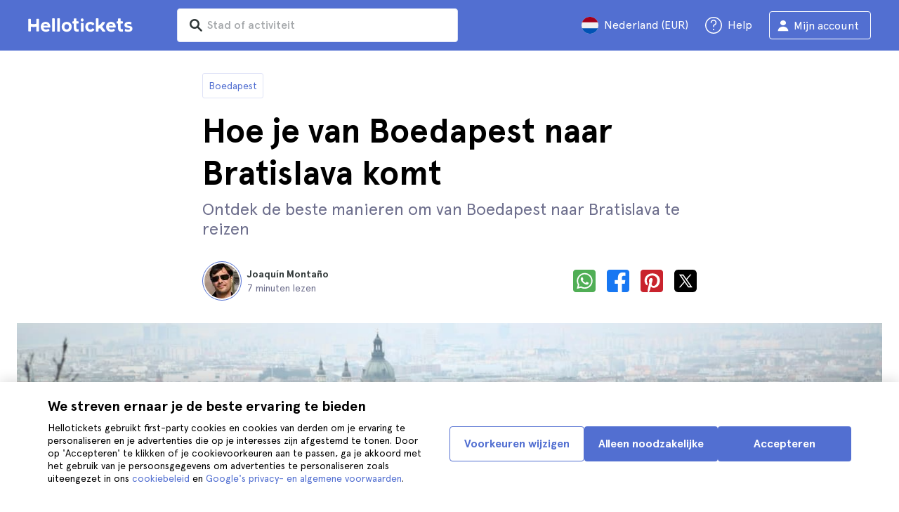

--- FILE ---
content_type: text/html; charset=utf-8
request_url: https://www.hellotickets.nl/hongarije/boedapest/boedapest-naar-bratislava/sc-157-2582
body_size: 138305
content:
<!doctype html>
<html data-n-head-ssr lang="nl" data-n-head="%7B%22lang%22:%7B%22ssr%22:%22nl%22%7D%7D">
  <head >
    <meta data-n-head="ssr" charset="utf-8"><meta data-n-head="ssr" http-equiv="X-UA-Compatible" content="IE=edge"><meta data-n-head="ssr" http-equiv="Accept-CH" content="DPR"><meta data-n-head="ssr" name="google" content="notranslate"><meta data-n-head="ssr" name="viewport" content="width=device-width, initial-scale=1.0"><meta data-n-head="ssr" name="theme-color" content="#526fd1"><meta data-n-head="ssr" name="msapplication-TileColor" content="#FFFFFF"><meta data-n-head="ssr" name="msapplication-TileImage" content="https://static.hellotickets.com/helloticketswebconfig/favicons/favicon-ht-144.3550d9c53f6.png"><meta data-n-head="ssr" name="msapplication-config" content="https://static.hellotickets.com/helloticketswebconfig/favicons/browserconfig.8221dfb6a367.xml"><meta data-n-head="ssr" name="robots" content="max-image-preview:large"><meta data-n-head="ssr" data-hid="googleSiteVerification" name="google-site-verification" content="nMZdFsPAsMBQrHWXIRwiqG935_eWm9RvzpCPO5zhs2c"><meta data-n-head="ssr" data-hid="title" name="title" content="Hoe je van Boedapest naar Bratislava komt - Hellotickets"><meta data-n-head="ssr" data-hid="description" name="description" content="Boedapest ll➨ Hoe je van Boedapest naar Bratislava komt. Blader door het beste wat er te doen is in Boedapest, uitgekozen door het Hellotickets team. Start hier jouw herinneringen!"><meta data-n-head="ssr" data-hid="og:url" property="og:url" content="https://www.hellotickets.nl/hongarije/boedapest/boedapest-naar-bratislava/sc-157-2582"><meta data-n-head="ssr" data-hid="og:title" property="og:title" content="Hoe je van Boedapest naar Bratislava komt"><meta data-n-head="ssr" data-hid="og:description" property="og:description" content="Boedapest ll➨ Hoe je van Boedapest naar Bratislava komt. Blader door het beste wat er te doen is in Boedapest, uitgekozen door het Hellotickets team. Start hier jouw herinneringen!"><meta data-n-head="ssr" data-hid="og:image" property="og:image" content="https://res.cloudinary.com/hello-tickets/image/upload/c_limit,f_auto,q_auto,w_1300/v1655861752/xyoncuuy5l72faa9nfl1.jpg"><meta data-n-head="ssr" data-hid="twitter:card" content="summary"><title>Hoe je van Boedapest naar Bratislava komt - Hellotickets</title><link data-n-head="ssr" rel="icon" href="https://static.hellotickets.com/favicon/favicon.ico"><link data-n-head="ssr" rel="icon" type="image/svg+xml" href="https://static.hellotickets.com/favicon/favicon.svg"><link data-n-head="ssr" rel="apple-touch-icon" type="image/png" href="https://static.hellotickets.com/favicon/favicon-180.png"><link data-n-head="ssr" rel="preload" href="https://js.stripe.com/v3/" as="script"><link data-n-head="ssr" rel="dns-prefetch" href="https://fonts.googleapis.com"><link data-n-head="ssr" rel="dns-prefetch" href="https://www.googletagmanager.com"><link data-n-head="ssr" rel="dns-prefetch" href="https://res.cloudinary.com"><link data-n-head="ssr" rel="dns-prefetch" href="https://mc.yandex.ru"><link data-n-head="ssr" rel="dns-prefetch" href="https://static.hellotickets.com"><link data-n-head="ssr" data-hid="alternate-es-AR" id="alternate-es-AR" rel="alternate" hreflang="es-AR" href="https://www.hellotickets.com.ar/hungria/budapest/como-ir-de-budapest-a-bratislava/sc-157-2582"><link data-n-head="ssr" data-hid="alternate-pt-BR" id="alternate-pt-BR" rel="alternate" hreflang="pt-BR" href="https://www.hellotickets.com.br/hungria/budapeste/de-budapeste-a-bratislava/sc-157-2582"><link data-n-head="ssr" data-hid="alternate-en-CA" id="alternate-en-CA" rel="alternate" hreflang="en-CA" href="https://www.hellotickets.ca/hungary/budapest/budapest-to-bratislava/sc-157-2582"><link data-n-head="ssr" data-hid="alternate-es-CO" id="alternate-es-CO" rel="alternate" hreflang="es-CO" href="https://www.hellotickets.com.co/hungria/budapest/como-ir-de-budapest-a-bratislava/sc-157-2582"><link data-n-head="ssr" data-hid="alternate-da" id="alternate-da" rel="alternate" hreflang="da" href="https://www.hellotickets.dk/ungarn/budapest/budapest-til-bratislava/sc-157-2582"><link data-n-head="ssr" data-hid="alternate-de" id="alternate-de" rel="alternate" hreflang="de" href="https://www.hellotickets.de/ungarn/budapest/budapest-bratislava/sc-157-2582"><link data-n-head="ssr" data-hid="alternate-es" id="alternate-es" rel="alternate" hreflang="es" href="https://www.hellotickets.es/hungria/budapest/como-ir-de-budapest-a-bratislava/sc-157-2582"><link data-n-head="ssr" data-hid="alternate-fr" id="alternate-fr" rel="alternate" hreflang="fr" href="https://www.hellotickets.fr/hongrie/budapest/de-budapest-a-bratislava/sc-157-2582"><link data-n-head="ssr" data-hid="alternate-en-IN" id="alternate-en-IN" rel="alternate" hreflang="en-IN" href="https://www.hellotickets.co.in/hungary/budapest/budapest-to-bratislava/sc-157-2582"><link data-n-head="ssr" data-hid="alternate-en-IE" id="alternate-en-IE" rel="alternate" hreflang="en-IE" href="https://www.hellotickets.ie/hungary/budapest/budapest-to-bratislava/sc-157-2582"><link data-n-head="ssr" data-hid="alternate-it" id="alternate-it" rel="alternate" hreflang="it" href="https://www.hellotickets.it/ungheria/budapest/da-budapest-a-bratislava/sc-157-2582"><link data-n-head="ssr" data-hid="alternate-en-MY" id="alternate-en-MY" rel="alternate" hreflang="en-MY" href="https://www.hellotickets.com.my/hungary/budapest/budapest-to-bratislava/sc-157-2582"><link data-n-head="ssr" data-hid="alternate-es-MX" id="alternate-es-MX" rel="alternate" hreflang="es-MX" href="https://www.hellotickets.com.mx/hungria/budapest/como-ir-de-budapest-a-bratislava/sc-157-2582"><link data-n-head="ssr" data-hid="alternate-nl" id="alternate-nl" rel="alternate" hreflang="nl" href="https://www.hellotickets.nl/hongarije/boedapest/boedapest-naar-bratislava/sc-157-2582"><link data-n-head="ssr" data-hid="alternate-no" id="alternate-no" rel="alternate" hreflang="no" href="https://www.hellotickets.no/ungarn/budapest/budapest-til-bratislava/sc-157-2582"><link data-n-head="ssr" data-hid="alternate-de-AT" id="alternate-de-AT" rel="alternate" hreflang="de-AT" href="https://www.hellotickets.at/ungarn/budapest/budapest-bratislava/sc-157-2582"><link data-n-head="ssr" data-hid="alternate-pl" id="alternate-pl" rel="alternate" hreflang="pl" href="https://www.hellotickets.pl/wegry/budapeszt/budapeszt-do-bratyslawy/sc-157-2582"><link data-n-head="ssr" data-hid="alternate-pt" id="alternate-pt" rel="alternate" hreflang="pt" href="https://www.hellotickets.pt/hungria/budapeste/de-budapeste-a-bratislava/sc-157-2582"><link data-n-head="ssr" data-hid="alternate-de-CH" id="alternate-de-CH" rel="alternate" hreflang="de-CH" href="https://www.hellotickets.ch/ungarn/budapest/budapest-bratislava/sc-157-2582"><link data-n-head="ssr" data-hid="alternate-en-SG" id="alternate-en-SG" rel="alternate" hreflang="en-SG" href="https://www.hellotickets.com.sg/hungary/budapest/budapest-to-bratislava/sc-157-2582"><link data-n-head="ssr" data-hid="alternate-fi" id="alternate-fi" rel="alternate" hreflang="fi" href="https://www.hellotickets.fi/unkari/budapest/budapest-bratislava/sc-157-2582"><link data-n-head="ssr" data-hid="alternate-sv" id="alternate-sv" rel="alternate" hreflang="sv" href="https://www.hellotickets.se/ungern/budapest/budapest-till-bratislava/sc-157-2582"><link data-n-head="ssr" data-hid="alternate-tr" id="alternate-tr" rel="alternate" hreflang="tr" href="https://www.hellotickets.com.tr/macaristan/budapeste/budapeste-den-bratislava-ya/sc-157-2582"><link data-n-head="ssr" data-hid="alternate-en-AE" id="alternate-en-AE" rel="alternate" hreflang="en-AE" href="https://www.hellotickets.ae/hungary/budapest/budapest-to-bratislava/sc-157-2582"><link data-n-head="ssr" data-hid="alternate-en-GB" id="alternate-en-GB" rel="alternate" hreflang="en-GB" href="https://www.hellotickets.com/en-en/hungary/budapest/budapest-to-bratislava/sc-157-2582"><link data-n-head="ssr" data-hid="alternate-en" id="alternate-en" rel="alternate" hreflang="en" href="https://www.hellotickets.com/hungary/budapest/budapest-to-bratislava/sc-157-2582"><link data-n-head="ssr" data-hid="alternate-ko" id="alternate-ko" rel="alternate" hreflang="ko" href="https://www.hellotickets.co.kr/hungary/budapest/budapest-to-bratislava/sc-157-2582"><link data-n-head="ssr" data-hid="alternate-ja" id="alternate-ja" rel="alternate" hreflang="ja" href="https://www.hellotickets.jp/hungary/budapest/budapest-to-bratislava/sc-157-2582"><link data-n-head="ssr" data-hid="canonical" rel="canonical" href="https://www.hellotickets.nl/hongarije/boedapest/boedapest-naar-bratislava/sc-157-2582"><script data-n-head="ssr" data-hid="userEmail" type="text/javascript">
      function validateEmail(email) {
        const input = document.createElement('input');
        input.type = 'email';
        input.value = email;
        return input.checkValidity();
      }
      
      try {
        var user_email = localStorage.getItem('nl_user_email') || '';
        user_email = validateEmail(user_email) ? user_email : '';
      } catch (e) {
        user_email = '';
      }

          window.dataLayer = window.dataLayer || [];
          window.dataLayer.push({ userEmail: user_email });
        </script><script data-n-head="ssr" data-hid="sift" type="text/javascript">
      var _user_id = '';
      var _session_id = '';
      try{
        _user_id = localStorage.getItem('last_buyer_email') || '';
        _session_id = '6a0dcfc3-f906-11f0-8bc6-5e553ce3e5e9';
      } catch (e){}
        var _sift = window._sift = window._sift || [];
        _sift.push(['_setAccount', '652f92f008']);
        _sift.push(['_setUserId', _user_id]);
        _sift.push(['_setSessionId', _session_id]);
        _sift.push(['_trackPageview']);

       (function() {
         function ls() {
           var e = document.createElement('script');
           e.src = 'https://cdn.sift.com/s.js';
           document.body.appendChild(e);
         }
         if (window.attachEvent) {
           window.attachEvent('onload', ls);
         } else {
           window.addEventListener('load', ls, false);
         }
       })();</script><script data-n-head="ssr" data-hid="chromium_blink_bug" async></script><script data-n-head="ssr" data-hid="BCSnippet" type="application/ld+json" charset="utf-8">{"@context":"https://schema.org","@type":"BreadcrumbList","itemListElement":[{"@type":"ListItem","position":1,"name":"Boedapest","item":"https://www.hellotickets.nl/hongarije/boedapest/c-157"},{"@type":"ListItem","position":2,"name":"Hoe je van Boedapest naar Bratislava komt"}]}</script><script data-n-head="ssr" data-hid="articleSnippet" type="application/ld+json" charset="utf-8">{"@context":"https://schema.org","@type":"Article","headline":"Hoe je van Boedapest naar Bratislava komt","description":"Ontdek de beste manieren om van Boedapest naar Bratislava te reizen","image":["https://res.cloudinary.com/hello-tickets/image/upload/ar_1:1,c_fill,f_auto,q_auto,w_800/v1655861752/xyoncuuy5l72faa9nfl1.jpg","https://res.cloudinary.com/hello-tickets/image/upload/ar_1:1,c_fill,f_auto,q_auto,w_800/v1655861752/xyoncuuy5l72faa9nfl1.jpg","https://res.cloudinary.com/hello-tickets/image/upload/ar_16:9,c_fill,f_auto,q_auto,w_800/v1655861752/xyoncuuy5l72faa9nfl1.jpg","https://res.cloudinary.com/hello-tickets/image/upload/ar_4:3,c_fill,f_auto,q_auto,w_800/v1655861752/xyoncuuy5l72faa9nfl1.jpg"],"publisher":{"@type":"Organization","name":"Hellotickets","logo":{"@type":"ImageObject","url":"https://static.hellotickets.com/logo/hellotickets-logo.svg"},"sameAs":["https://www.facebook.com/Hellotickets-196515730752792/","https://x.com/hello_tickets","https://www.instagram.com/hello_tickets/"]},"author":{"@type":"Person","name":"Joaquín Montaño"},"mainEntityOfPage":"https://www.hellotickets.nl/hongarije/boedapest/boedapest-naar-bratislava/sc-157-2582","datePublished":"2022-02-10T15:46:56Z","dateModified":"2025-06-22T19:57:01.466519Z"}</script><script data-n-head="ssr" data-hid="dataLayer-subcategoryInfo" type="text/javascript">window.dataLayer = window.dataLayer || []; 
window.dataLayer.push(...[{"cityId":157,"cityName":"Budapest","subcategoryId":2582,"subcategoryName":"How to Get to Bratislava from Budapest"}]);</script><script data-n-head="ssr" data-hid="googleTagManager" type="text/javascript">(function(w,d,s,l,i){w[l]=w[l]||[];w[l].push({'gtm.start':
        new Date().getTime(),event:'gtm.js'});var f=d.getElementsByTagName(s)[0],
        j=d.createElement(s),dl=l!='dataLayer'?'&l='+l:'';j.async=true;j.src=
        'https://www.googletagmanager.com/gtm.js?id='+i+dl;f.parentNode.insertBefore(j,f);
        })(window,document,'script','dataLayer','GTM-TGC92D9');</script><link rel="preload" href="https://static.hellotickets.com/nuxt/client/js/a/dd3e532e6efdf3d51fdd.js" as="script"><link rel="preload" href="https://static.hellotickets.com/nuxt/client/js/c/2a5bbb73722576d1e5a4.js" as="script"><link rel="preload" href="https://static.hellotickets.com/nuxt/client/js/c/63ca984c323251d49021.js" as="script"><link rel="preload" href="https://static.hellotickets.com/nuxt/client/js/c/de93f21f0fc042500a72.js" as="script"><link rel="preload" href="https://static.hellotickets.com/nuxt/client/js/c/af58d470ccbca0d775d6.js" as="script"><link rel="preload" href="https://static.hellotickets.com/nuxt/client/js/c/6d644587876cda801e22.js" as="script"><link rel="preload" href="https://static.hellotickets.com/nuxt/client/js/c/53887c52cf7feb3c4685.js" as="script"><link rel="preload" href="https://static.hellotickets.com/nuxt/client/js/c/5beafbc98eafbfc11f3f.js" as="script"><link rel="preload" href="https://static.hellotickets.com/nuxt/client/js/c/d08d38bc3113911873e1.js" as="script"><link rel="preload" href="https://static.hellotickets.com/nuxt/client/js/c/32a93c9658205141f2b3.js" as="script"><style data-vue-ssr-id="95df74ca:0 4b0b58be:0 6a8a0ec0:0 f843927c:0 5046d12a:0 76e475cc:0 ce526278:0 10d8afb1:0 7e208aa2:0 7a7f2382:0 60750cff:0 d125759e:0 72a1c822:0 39ce6936:0 63c7eb9c:0 0d88c828:0 343a7bc6:0 217fcc02:0 2614e698:0 28c7c6fd:0 4501cb33:0 585a121a:0 4546627c:0 7dd5591d:0 4b19a3c9:0 dc8da9f0:0 6c61a928:0">body,html{font-family:"Apercu Pro",BlinkMacSystemFont,-apple-system,"Segoe UI","Roboto","Helvetica","Arial",sans-serif;height:100%;margin:0;min-height:100%}*,:after,:before{box-sizing:border-box}*{border:0;margin:0;outline:none;padding:0;-webkit-font-smoothing:antialiased;-moz-osx-font-smoothing:grayscale}button,input,select,textarea{font-family:"Apercu Pro",BlinkMacSystemFont,-apple-system,"Segoe UI","Roboto","Helvetica","Arial",sans-serif}button{cursor:pointer}p{margin:0 0 10px}a{-webkit-text-decoration:none;text-decoration:none;transition:.5s}.user-form a,a:hover{-webkit-text-decoration:underline;text-decoration:underline}.user-form a{color:#2f4366}.highlight-link{cursor:pointer;transition:.5s}.highlight-link:hover{box-shadow:inset 0 0 100px 100px hsla(0,0%,100%,.15);-webkit-text-decoration:underline;text-decoration:underline}input[type=search]{-webkit-appearance:none;-moz-appearance:none;appearance:none}.container{box-sizing:border-box;margin:0;padding:0 16px;position:relative;width:100%}.container--header{padding:0}@media only screen and (min-device-width:600px),only screen and (min-device-width:801px){.container{margin:0;padding:0 40px}.container--header{padding:0 24px}}@media (min-width:1024px){.container{margin:auto;max-width:1368px;padding:0 84px}.container--header{padding:0 24px}}.container-product{box-sizing:border-box;padding-left:16px;padding-right:16px;position:relative;width:100%}@media (min-width:768px){.container-product{margin-left:auto;margin-right:auto;max-width:768px;padding-left:32px;padding-right:32px}}@media (min-width:1280px){.container-product{max-width:1168px;padding-left:0;padding-right:0}}.visually-hidden{border:0;clip-path:inset(100%);height:1px;margin:-1px;padding:0;position:absolute;white-space:nowrap;width:1px;clip:rect(0 0 0 0);overflow:hidden}.overflow-hidden{overflow:hidden}
@keyframes spinner{to{transform:rotate(1turn)}}.page-spinner{color:transparent!important;min-height:30px;min-width:30px;position:relative}.page-spinner:before{content:"Loading…";height:24px;left:50%;margin-left:-13px;margin-top:-13px;position:absolute;top:50%;width:24px;z-index:99}.page-spinner:not(:required):before{animation:spinner .6s linear infinite;-webkit-animation:spinner .6s linear infinite;border:2px solid #ccc;border-radius:50%;border-top-color:#4a90e2;content:""}
@font-face{font-display:swap;font-family:"Apercu Pro";font-style:normal;font-weight:400;src:url(https://static.hellotickets.com/nuxt/client/fonts/755c6c7.woff2) format("woff2"),url(https://static.hellotickets.com/nuxt/client/fonts/5e040bd.woff) format("woff"),url(https://static.hellotickets.com/nuxt/client/fonts/c4eb433.otf) format("opentype")}@font-face{font-display:swap;font-family:"Apercu Pro";font-style:italic;font-weight:400;src:url(https://static.hellotickets.com/nuxt/client/fonts/0651fac.woff2) format("woff2"),url(https://static.hellotickets.com/nuxt/client/fonts/c0886b0.woff) format("woff"),url(https://static.hellotickets.com/nuxt/client/fonts/c322b13.otf) format("opentype")}@font-face{font-display:swap;font-family:"Apercu Pro";font-style:normal;font-weight:500;src:url(https://static.hellotickets.com/nuxt/client/fonts/e00cdf5.woff2) format("woff2"),url(https://static.hellotickets.com/nuxt/client/fonts/340d913.woff) format("woff"),url(https://static.hellotickets.com/nuxt/client/fonts/fe2cfa1.otf) format("opentype")}@font-face{font-display:swap;font-family:"Apercu Pro";font-style:normal;font-weight:700;src:url(https://static.hellotickets.com/nuxt/client/fonts/ab52662.woff2) format("woff2"),url(https://static.hellotickets.com/nuxt/client/fonts/768c85a.woff) format("woff"),url(https://static.hellotickets.com/nuxt/client/fonts/f02e300.otf) format("opentype")}@font-face{font-display:swap;font-family:"Apercu Pro";font-style:italic;font-weight:700;src:url(https://static.hellotickets.com/nuxt/client/fonts/a5d1c15.woff2) format("woff2"),url(https://static.hellotickets.com/nuxt/client/fonts/9c6a24e.woff) format("woff"),url(https://static.hellotickets.com/nuxt/client/fonts/8d6e0db.otf) format("opentype")}@font-face{font-display:swap;font-family:"Apercu Pro";font-style:normal;font-weight:800;src:url(https://static.hellotickets.com/nuxt/client/fonts/189844d.woff2) format("woff2"),url(https://static.hellotickets.com/nuxt/client/fonts/54209fd.woff) format("woff"),url(https://static.hellotickets.com/nuxt/client/fonts/746795d.otf) format("opentype")}
@font-face{font-display:block;font-family:"ht-icons";font-style:normal;font-weight:400;src:url(https://static.hellotickets.com/nuxt/client/fonts/b62c6a0.eot);src:url(https://static.hellotickets.com/nuxt/client/fonts/b62c6a0.eot#iefix) format("embedded-opentype"),url(https://static.hellotickets.com/nuxt/client/fonts/db78b55.woff2) format("woff2"),url(https://static.hellotickets.com/nuxt/client/fonts/cbc042d.ttf) format("truetype"),url(https://static.hellotickets.com/nuxt/client/fonts/6cf67c6.woff) format("woff"),url(https://static.hellotickets.com/nuxt/client/img/ht_icons.2ae682b.svg#ht-icons) format("svg")}[class*=" icon-"],[class^=icon-]{font-family:"ht-icons"!important;speak:none;font-feature-settings:normal;font-style:normal;font-variant:normal;font-weight:400;line-height:1;text-transform:none;-webkit-font-smoothing:antialiased;-moz-osx-font-smoothing:grayscale}.icon-point-mark:before{content:"\e92b"}.icon-traveller:before{content:"\e94f"}.icon-tip:before{content:"\e950"}.icon-phone:before{content:"\e951"}.icon-car:before{content:"\e952"}.icon-chair:before{content:"\e953"}.icon-helicopter:before{content:"\e955"}.icon-camera:before{content:"\e956"}.icon-ticket:before{content:"\e957"}.icon-meals:before{content:"\e94c"}.icon-accommodation:before{content:"\e94d"}.icon-credit-card:before{content:"\e94b"}.icon-plane:before{content:"\e94a"}.icon-question-mark:before{content:"\e949"}.icon-chat:before{content:"\e946"}.icon-circle-tick:before{content:"\e948"}.icon-info:before{content:"\e944"}.icon-trash:before{content:"\e945"}.icon-duck:before{content:"\e915"}.icon-top:before{content:"\e914"}.icon-user-box:before{content:"\e947"}.icon-arrow:before{content:"\e900"}.icon-bag:before{content:"\e901"}.icon-bridge:before{content:"\e902"}.icon-buildings:before{content:"\e903"}.icon-bus:before{content:"\e904"}.icon-cactus:before{content:"\e905"}.icon-calendar:before{content:"\e906"}.icon-circle-arrow:before{content:"\e907"}.icon-city:before{content:"\e908"}.icon-clock:before{content:"\e909"}.icon-close:before{content:"\e90a"}.icon-cocktail:before{content:"\e90b"}.icon-coliseum:before{content:"\e90c"}.icon-conversation:before{content:"\e90d"}.icon-creditcard:before{content:"\e90e"}.icon-cruissers:before{content:"\e90f"}.icon-cutlery:before{content:"\e910"}.icon-disneyland:before{content:"\e911"}.icon-drop-down-of:before{content:"\e912"}.icon-drop-down-on:before{content:"\e913"}.icon-fb:before{content:"\e916"}.icon-flag:before{content:"\e917"}.icon-font:before{content:"\e918"}.icon-gaudi:before{content:"\e919"}.icon-gondola:before{content:"\e91a"}.icon-google:before{content:"\e91b"}.icon-grand-canyon:before{content:"\e91c"}.icon-hat:before{content:"\e91d"}.icon-home:before{content:"\e91e"}.icon-instagram:before{content:"\e91f"}.icon-jail:before{content:"\e920"}.icon-less:before{content:"\e921"}.icon-light:before{content:"\e922"}.icon-lighter:before{content:"\e923"}.icon-list:before{content:"\e924"}.icon-locker:before{content:"\e925"}.icon-logo:before{content:"\e926"}.icon-fair-ferris-wheel:before{content:"\e927"}.icon-palm-tree:before{content:"\e928"}.icon-picture:before{content:"\e929"}.icon-plus:before{content:"\e92a"}.icon-point:before{content:"\e92c"}.icon-river-boat:before{content:"\e92d"}.icon-route:before{content:"\e92e"}.icon-sagrada-familia:before{content:"\e92f"}.icon-sailboat:before{content:"\e930"}.icon-searcher:before{content:"\e931"}.icon-slider-left:before{content:"\e932"}.icon-slider-right:before{content:"\e933"}.icon-speaker:before{content:"\e934"}.icon-speedboat:before{content:"\e935"}.icon-sport:before{content:"\e936"}.icon-star:before{content:"\e937"}.icon-tag:before{content:"\e938"}.icon-theatre:before{content:"\e939"}.icon-tick:before{content:"\e93a"}.icon-tickets:before{content:"\e93b"}.icon-tours:before{content:"\e93c"}.icon-transfer:before{content:"\e93d"}.icon-twitter:before{content:"\e93e"}.icon-user:before{content:"\e93f"}.icon-users:before{content:"\e940"}.icon-vatican:before{content:"\e941"}.icon-warning:before{content:"\e942"}.icon-wine:before{content:"\e943"}.icon-red-cancel:before{color:#e67c7c;content:"\e94e"}.icon-yellow-star:before{color:#ddd43a;content:"\e954"}
*,:after,:before{--tw-border-spacing-x:0;--tw-border-spacing-y:0;--tw-translate-x:0;--tw-translate-y:0;--tw-rotate:0;--tw-skew-x:0;--tw-skew-y:0;--tw-scale-x:1;--tw-scale-y:1;--tw-pan-x: ;--tw-pan-y: ;--tw-pinch-zoom: ;--tw-scroll-snap-strictness:proximity;--tw-gradient-from-position: ;--tw-gradient-via-position: ;--tw-gradient-to-position: ;--tw-ordinal: ;--tw-slashed-zero: ;--tw-numeric-figure: ;--tw-numeric-spacing: ;--tw-numeric-fraction: ;--tw-ring-inset: ;--tw-ring-offset-width:0px;--tw-ring-offset-color:#fff;--tw-ring-color:rgba(59,130,246,.5);--tw-ring-offset-shadow:0 0 transparent;--tw-ring-shadow:0 0 transparent;--tw-shadow:0 0 transparent;--tw-shadow-colored:0 0 transparent;--tw-blur: ;--tw-brightness: ;--tw-contrast: ;--tw-grayscale: ;--tw-hue-rotate: ;--tw-invert: ;--tw-saturate: ;--tw-sepia: ;--tw-drop-shadow: ;--tw-backdrop-blur: ;--tw-backdrop-brightness: ;--tw-backdrop-contrast: ;--tw-backdrop-grayscale: ;--tw-backdrop-hue-rotate: ;--tw-backdrop-invert: ;--tw-backdrop-opacity: ;--tw-backdrop-saturate: ;--tw-backdrop-sepia: ;--tw-contain-size: ;--tw-contain-layout: ;--tw-contain-paint: ;--tw-contain-style: }::backdrop{--tw-border-spacing-x:0;--tw-border-spacing-y:0;--tw-translate-x:0;--tw-translate-y:0;--tw-rotate:0;--tw-skew-x:0;--tw-skew-y:0;--tw-scale-x:1;--tw-scale-y:1;--tw-pan-x: ;--tw-pan-y: ;--tw-pinch-zoom: ;--tw-scroll-snap-strictness:proximity;--tw-gradient-from-position: ;--tw-gradient-via-position: ;--tw-gradient-to-position: ;--tw-ordinal: ;--tw-slashed-zero: ;--tw-numeric-figure: ;--tw-numeric-spacing: ;--tw-numeric-fraction: ;--tw-ring-inset: ;--tw-ring-offset-width:0px;--tw-ring-offset-color:#fff;--tw-ring-color:rgba(59,130,246,.5);--tw-ring-offset-shadow:0 0 transparent;--tw-ring-shadow:0 0 transparent;--tw-shadow:0 0 transparent;--tw-shadow-colored:0 0 transparent;--tw-blur: ;--tw-brightness: ;--tw-contrast: ;--tw-grayscale: ;--tw-hue-rotate: ;--tw-invert: ;--tw-saturate: ;--tw-sepia: ;--tw-drop-shadow: ;--tw-backdrop-blur: ;--tw-backdrop-brightness: ;--tw-backdrop-contrast: ;--tw-backdrop-grayscale: ;--tw-backdrop-hue-rotate: ;--tw-backdrop-invert: ;--tw-backdrop-opacity: ;--tw-backdrop-saturate: ;--tw-backdrop-sepia: ;--tw-contain-size: ;--tw-contain-layout: ;--tw-contain-paint: ;--tw-contain-style: }.ht-pointer-events-auto{pointer-events:auto}.ht-fixed{position:fixed}.ht-relative{position:relative}.ht-left-0{left:0}.ht-left-1\/2{left:50%}.ht-top-0{top:0}.ht-z-\[100\]{z-index:100}.ht-z-\[9999\]{z-index:9999}.ht-ml-\[30px\]{margin-left:30px}.ht-mt-1{margin-top:.25rem}.ht-mt-3{margin-top:.75rem}.ht-mt-4{margin-top:1rem}.ht-mt-6{margin-top:1.5rem}.ht-mt-\[2px\]{margin-top:2px}.ht-mt-auto{margin-top:auto}.ht-line-clamp-1{-webkit-line-clamp:1}.ht-line-clamp-1,.ht-line-clamp-2{display:-webkit-box;overflow:hidden;-webkit-box-orient:vertical}.ht-line-clamp-2{-webkit-line-clamp:2}.ht-flex{display:flex}.ht-grid{display:grid}.ht-h-\[80px\]{height:80px}.ht-h-\[88px\]{height:88px}.ht-h-full{height:100%}.ht-w-\[104px\]{width:104px}.ht-w-\[140px\]{width:140px}.ht-w-\[40px\]{width:40px}.ht-w-full{width:100%}.ht-flex-1{flex:1 1 0%}.ht-flex-shrink-0{flex-shrink:0}.-ht-translate-x-1\/2{--tw-translate-x:-50%;transform:translate(-50%,var(--tw-translate-y)) rotate(var(--tw-rotate)) skewX(var(--tw-skew-x)) skewY(var(--tw-skew-y)) scaleX(var(--tw-scale-x)) scaleY(var(--tw-scale-y));transform:translate(var(--tw-translate-x),var(--tw-translate-y)) rotate(var(--tw-rotate)) skewX(var(--tw-skew-x)) skewY(var(--tw-skew-y)) scaleX(var(--tw-scale-x)) scaleY(var(--tw-scale-y))}@keyframes ht-spin{to{transform:rotate(1turn)}}.ht-animate-spin{animation:ht-spin 1s linear infinite}.ht-cursor-pointer{cursor:pointer}.ht-select-none{-webkit-user-select:none;-moz-user-select:none;user-select:none}.ht-list-none{list-style-type:none}.ht-grid-cols-\[repeat\(auto-fit\,minmax\(94px\,1fr\)\)\]{grid-template-columns:repeat(auto-fit,minmax(94px,1fr))}.ht-flex-row{flex-direction:row}.ht-flex-row-reverse{flex-direction:row-reverse}.ht-flex-col{flex-direction:column}.ht-flex-col-reverse{flex-direction:column-reverse}.ht-flex-wrap{flex-wrap:wrap}.ht-items-start{align-items:flex-start}.ht-items-end{align-items:flex-end}.ht-items-center{align-items:center}.ht-justify-center{justify-content:center}.ht-justify-between{justify-content:space-between}.ht-gap-0\.5{gap:.125rem}.ht-gap-1{gap:.25rem}.ht-gap-2{gap:.5rem}.ht-gap-4{gap:1rem}.ht-overflow-hidden{overflow:hidden}.ht-whitespace-nowrap{white-space:nowrap}.ht-rounded{border-radius:.25rem}.ht-rounded-lg{border-radius:.5rem}.ht-rounded-md{border-radius:.375rem}.ht-border{border-width:1px}.ht-border-b{border-bottom-width:1px}.ht-border-t{border-top-width:1px}.ht-border-solid{border-style:solid}.ht-border-primary{--tw-border-opacity:1;border-color:#d4deed;border-color:rgba(212,222,237,var(--tw-border-opacity,1))}.ht-border-system-blue{--tw-border-opacity:1;border-color:#526fd1;border-color:rgba(82,111,209,var(--tw-border-opacity,1))}.ht-bg-black\/50{background-color:rgba(0,0,0,.5)}.ht-bg-gray-100{--tw-bg-opacity:1;background-color:#edf2fa;background-color:rgba(237,242,250,var(--tw-bg-opacity,1))}.ht-bg-primary{--tw-bg-opacity:1;background-color:#f7f9fd;background-color:rgba(247,249,253,var(--tw-bg-opacity,1))}.ht-bg-white{--tw-bg-opacity:1;background-color:#fff;background-color:rgba(255,255,255,var(--tw-bg-opacity,1))}.ht-bg-yellow-300{--tw-bg-opacity:1;background-color:#f7dca2;background-color:rgba(247,220,162,var(--tw-bg-opacity,1))}.ht-object-contain{-o-object-fit:contain;object-fit:contain}.ht-object-cover{-o-object-fit:cover;object-fit:cover}.ht-p-4{padding:1rem}.ht-px-2{padding-left:.5rem;padding-right:.5rem}.ht-px-3{padding-left:.75rem;padding-right:.75rem}.ht-px-4{padding-left:1rem;padding-right:1rem}.ht-px-5{padding-left:1.25rem;padding-right:1.25rem}.ht-py-0\.5{padding-bottom:.125rem;padding-top:.125rem}.ht-py-2{padding-bottom:.5rem;padding-top:.5rem}.ht-py-4{padding-bottom:1rem;padding-top:1rem}.ht-py-6{padding-bottom:1.5rem;padding-top:1.5rem}.ht-pb-2{padding-bottom:.5rem}.ht-pb-\[3px\]{padding-bottom:3px}.ht-pl-\[1px\]{padding-left:1px}.ht-pr-0\.5{padding-right:.125rem}.ht-pt-1{padding-top:.25rem}.ht-pt-2{padding-top:.5rem}.ht-pt-4{padding-top:1rem}.ht-text-center{text-align:center}.ht-text-right{text-align:right}.ht-text-base{font-size:16px;line-height:22px}.ht-text-sm{font-size:.875rem;line-height:1.25rem}.ht-text-xl{font-size:1.25rem;line-height:1.75rem}.ht-text-xs{font-size:.75rem;line-height:1rem}.ht-text-xxs{font-size:10px;line-height:12px}.ht-font-bold{font-weight:700}.ht-font-extrabold{font-weight:800}.ht-font-medium{font-weight:500}.ht-font-normal{font-weight:400}.ht-leading-6{line-height:1.5rem}.ht-text-black{--tw-text-opacity:1;color:#000;color:rgba(0,0,0,var(--tw-text-opacity,1))}.ht-text-green-600{--tw-text-opacity:1;color:#25812c;color:rgba(37,129,44,var(--tw-text-opacity,1))}.ht-text-primary{--tw-text-opacity:1;color:#1d2939;color:rgba(29,41,57,var(--tw-text-opacity,1))}.ht-text-secondary{--tw-text-opacity:1;color:#41526b;color:rgba(65,82,107,var(--tw-text-opacity,1))}.ht-text-system-blue{--tw-text-opacity:1;color:#526fd1;color:rgba(82,111,209,var(--tw-text-opacity,1))}.ht-text-tertiary{--tw-text-opacity:1;color:#70829d;color:rgba(112,130,157,var(--tw-text-opacity,1))}.ht-transition-colors{transition-duration:.15s;transition-property:color,background-color,border-color,text-decoration-color,fill,stroke;transition-timing-function:cubic-bezier(.4,0,.2,1)}.ht-duration-200{transition-duration:.2s}.hover\:ht-border-system-blue:hover{--tw-border-opacity:1;border-color:#526fd1;border-color:rgba(82,111,209,var(--tw-border-opacity,1))}.hover\:ht-bg-gray-100:hover{--tw-bg-opacity:1;background-color:#edf2fa;background-color:rgba(237,242,250,var(--tw-bg-opacity,1))}.hover\:ht-bg-primary:hover{--tw-bg-opacity:1;background-color:#f7f9fd;background-color:rgba(247,249,253,var(--tw-bg-opacity,1))}.hover\:ht-text-system-blue:hover{--tw-text-opacity:1;color:#526fd1;color:rgba(82,111,209,var(--tw-text-opacity,1))}@media (min-width:768px){.md\:ht-mt-0{margin-top:0}.md\:ht-h-\[100px\]{height:100px}.md\:ht-w-\[140px\]{width:140px}.md\:ht-w-full{width:100%}.md\:ht-max-w-5{max-width:1.25rem}.md\:ht-max-w-56{max-width:14rem}.md\:ht-grid-cols-\[repeat\(auto-fit\2c minmax\(94px\2c 94px\)\)\]{grid-template-columns:repeat(auto-fit,minmax(94px,94px))}.md\:ht-flex-col{flex-direction:column}.md\:ht-flex-col-reverse{flex-direction:column-reverse}.md\:ht-items-end{align-items:flex-end}.md\:ht-justify-between{justify-content:space-between}.md\:ht-gap-4{gap:1rem}.md\:ht-border-t-0{border-top-width:0}.md\:ht-px-6{padding-left:1.5rem;padding-right:1.5rem}.md\:ht-pb-4{padding-bottom:1rem}.md\:ht-pl-6{padding-left:1.5rem}.md\:ht-pr-6{padding-right:1.5rem}.md\:ht-pt-4{padding-top:1rem}.md\:ht-pt-\[3px\]{padding-top:3px}.md\:ht-text-right{text-align:right}.md\:ht-text-base{font-size:16px;line-height:22px}.md\:ht-text-lg{font-size:1.125rem;line-height:1.75rem}.md\:ht-text-sm{font-size:.875rem;line-height:1.25rem}.md\:ht-font-bold{font-weight:700}.md\:ht-leading-6{line-height:1.5rem}.md\:ht-leading-\[24px\]{line-height:24px}.md\:ht-leading-\[26px\]{line-height:26px}.md\:ht-leading-\[28px\]{line-height:28px}}
.nuxt-progress{background-color:#4a90e2;height:2px;left:0;opacity:1;position:fixed;right:0;top:0;transition:width .1s,opacity .4s;width:0;z-index:999999}.nuxt-progress.nuxt-progress-notransition{transition:none}.nuxt-progress-failed{background-color:red}
.wrapper[data-v-56a4f47f]{display:flex;flex-direction:column;min-height:100vh}
.page-spinner[data-v-5d86fde6]{background:hsla(0,0%,100%,.6);height:100%;position:fixed;width:100%;z-index:1000}.page-spinner[data-v-5d86fde6]:before{z-index:1001}
.header[data-v-2266966c]{background-color:#526fd1;transition:background-color .3s ease;z-index:11}.header--sticky[data-v-2266966c]{position:sticky;top:-100px;transition:top .5s;z-index:2003}.header--sticky-active[data-v-2266966c]{top:0}.header__nav[data-v-2266966c]{align-items:center;display:flex}.header__banner-agreement[data-v-2266966c]{padding:8px 16px 0}.header__logo[data-v-2266966c]{display:block;padding:23px 16px}.header__logo-img[data-v-2266966c]{display:block;height:18px;width:140px}.header__input-search[data-v-2266966c]{display:none}.header__input-search.input-search--opened[data-v-2266966c]{display:block}.header__user-nav[data-v-2266966c]{display:flex;list-style:none;margin:0 8px 0 auto;padding:0}.header__user-nav-item[data-v-2266966c]{align-items:center;display:flex;justify-content:center}.header__user-nav-item--help[data-v-2266966c]{display:none}.header__button[data-v-2266966c]{background-color:transparent;border:none;border-radius:0;display:flex;margin:0;padding:10px}.header__button[data-v-2266966c] .flag-with-name__img,.header__button[data-v-2266966c] .flag-with-name__img svg{height:16px;width:16px}.header__button[data-v-2266966c] .flag-with-name__name{color:#fff;display:block}.header__search-icon[data-v-2266966c]{height:16px;width:16px}.header__sign-in-button[data-v-2266966c]{color:#303838;display:flex;padding:10px;white-space:nowrap}.header__header__sign-in-img[data-v-2266966c]{height:16px;width:16px}.header--page-search .header__user-nav-item--search[data-v-2266966c],.header__sign-in-text[data-v-2266966c]{display:none}@media (min-width:768px){.header[data-v-2266966c]{padding:3px 16px}.header:not(.header--performance) .header__nav[data-v-2266966c]{margin:0 auto;max-width:1040px}.header__logo-img[data-v-2266966c]{height:20px;width:156px}.header__input-search[data-v-2266966c]{display:block;margin-right:16px;max-width:400px}.header__user-nav[data-v-2266966c]{margin-right:16px}.header__button[data-v-2266966c] .flag-with-name__img,.header__button[data-v-2266966c] .flag-with-name__img svg{height:24px;width:24px}.header__user-nav-item--search[data-v-2266966c]{display:none}.header__user-nav-item--help[data-v-2266966c]{display:flex}.header__help-button[data-v-2266966c]{align-items:center;display:flex;margin-right:12px;padding:12px}.header__help-text[data-v-2266966c]{display:none}.header__sign-in-button[data-v-2266966c]{align-items:center;border:1px solid #fff;border-radius:4px;color:#fff;display:flex;padding:10px 16px 8px 11px}.header__header__sign-in-img[data-v-2266966c]{margin-right:7px}.header__sign-in-text[data-v-2266966c]{display:block}.header--bq .header__nav[data-v-2266966c]{max-width:704px}.header--page-search[data-v-2266966c]{padding:3px 0}.header--page-search .header__input-search[data-v-2266966c]{display:none}}@media (min-width:1024px){.header[data-v-2266966c]{padding:3px 8px}.header:not(.header--performance) .header__nav[data-v-2266966c]{max-width:1232px}.header__button[data-v-2266966c]{padding:12px}.header__button[data-v-2266966c] .flag-with-name,.header__help-button[data-v-2266966c]{display:grid;grid-column-gap:8px;-moz-column-gap:8px;column-gap:8px}.header__help-button[data-v-2266966c]{grid-template-columns:24px 1fr}.header__help-button[data-v-2266966c],.header__help-button[data-v-2266966c]:active,.header__help-button[data-v-2266966c]:hover,.header__help-button[data-v-2266966c]:link,.header__help-button[data-v-2266966c]:visited,.header__sign-in-button[data-v-2266966c]:active,.header__sign-in-button[data-v-2266966c]:hover,.header__sign-in-button[data-v-2266966c]:link,.header__sign-in-button[data-v-2266966c]:visited{color:#fff;-webkit-text-decoration:none;text-decoration:none}.header__help-text[data-v-2266966c]{display:block}.header__input-search[data-v-2266966c]{display:block;margin-right:16px;max-width:400px}.header__input-search--ab-test[data-v-2266966c]{margin-right:50px}.header--page-search .header__logo[data-v-2266966c]{margin-right:8px}.header--page-search .header__input-search[data-v-2266966c]{display:block}.header--home .header__nav[data-v-2266966c]{max-width:1168px}.header--event .header__nav[data-v-2266966c]{max-width:1248px}.header--bq[data-v-2266966c],.header--product[data-v-2266966c]{padding:3px 16px}.header--bq .header__nav[data-v-2266966c],.header--product .header__nav[data-v-2266966c]{max-width:1200px}.header--city[data-v-2266966c],.header--page-search[data-v-2266966c]{padding:3px 16px}.header--city .header__nav[data-v-2266966c],.header--page-search .header__nav[data-v-2266966c]{max-width:1352px}.header--category[data-v-2266966c],.header--page-search[data-v-2266966c],.header--subcategory[data-v-2266966c]{padding:3px 8px}.header--category .header__nav[data-v-2266966c],.header--page-search .header__nav[data-v-2266966c],.header--subcategory .header__nav[data-v-2266966c]{max-width:1352px}}@media (min-width:1280px){.header__logo[data-v-2266966c]{margin-right:40px}.header__logo--ab-test[data-v-2266966c]{margin-right:30px}}@media (min-width:1425px){.header--page-search .header__logo[data-v-2266966c]{margin-right:40px}.header--event .header__nav[data-v-2266966c],.header--home .header__nav[data-v-2266966c]{max-width:1200px}}.header--color-transparent[data-v-2266966c]{background-color:transparent}.header--color-white[data-v-2266966c]{background-color:#fff;border-bottom:1px solid #d4deed}@media (min-width:768px){.header--color-white .header__sign-in-button[data-v-2266966c]{border:1px solid #41526b}}.header--color-white .header__banner-agreement[data-v-2266966c],.header--color-white .header__help-button[data-v-2266966c],.header--color-white .header__sign-in-button[data-v-2266966c],.header--color-white[data-v-2266966c] .flag-with-name__name{color:#41526b}@media (min-width:768px){.header--color-white[data-v-2266966c] .header__input-search .input-search__input{border:1px solid #dee2f7}}.header--color-white[data-v-2266966c] .header__header__help-img path,.header--color-white[data-v-2266966c] .header__header__sign-in-img path,.header--color-white[data-v-2266966c] .header__search-icon path{fill:#41526b}.header--color-white[data-v-2266966c] .header__logo-img path{fill:#526fd1}.header.header--lineup[data-v-2266966c]{padding:3px 0}.header.header--lineup .header__nav[data-v-2266966c]{max-width:1440px;padding:0 16px}@media (min-width:768px),only screen and (min-device-width:600px),only screen and (min-device-width:801px){.header.header--lineup .header__nav[data-v-2266966c]{padding:0 40px}}@media (min-width:1024px){.header.header--lineup .header__nav[data-v-2266966c]{padding:0 88px}}.header.header--lineup .header__user-nav[data-v-2266966c]{margin-right:0}.header.header--lineup .header__logo[data-v-2266966c]{margin-right:0;padding:23px 0}@media (min-width:768px){.header.header--lineup .header__logo[data-v-2266966c]{margin-right:56px}}
.agreement[data-v-64075868]{color:#fff;font-size:14px;line-height:20px}
.input-search[data-v-485fc35f]{position:relative;width:100%}.input-search .input-search__wrapper[data-v-485fc35f]{background:none;height:48px;position:relative;width:100%}.input-search .input-search__wrapper[data-v-485fc35f]:before{font-family:"ht-icons"!important;speak:none;font-feature-settings:normal;font-style:normal;font-variant:normal;font-weight:400;line-height:1;text-transform:none;-webkit-font-smoothing:antialiased;-moz-osx-font-smoothing:grayscale;color:#303838;content:"\e931";font-size:14px;left:13px;position:absolute;top:50%;transform:translateY(-50%);z-index:3}.input-search .input-search__wrapper--focused[data-v-485fc35f]:before{color:#526fd1}.input-search .input-search__input[data-v-485fc35f]{-webkit-appearance:none;-moz-appearance:none;appearance:none;background-color:#fff;border:none;border-radius:4px;color:#303838;display:block;font-size:16px;font-weight:500;height:100%;line-height:24px;overflow:hidden;padding:16px 30px 16px 36px;position:relative;text-overflow:ellipsis;white-space:nowrap;width:100%;z-index:2}.input-search .input-search__input[data-v-485fc35f]::-webkit-search-cancel-button{-webkit-appearance:none;appearance:none;background:url(https://static.hellotickets.com/nuxt/client/img/icon-search-clear.e684169.svg) no-repeat 50%;background-size:16px;color:transparent;height:46px;position:absolute;right:0;top:0;width:30px;z-index:3}.input-search .input-search__input[data-v-485fc35f]::-webkit-search-decoration{-webkit-appearance:none;appearance:none}.input-search .input-search__input[data-v-485fc35f]::-moz-placeholder{color:#a6a9ac;font-size:16px;font-weight:500}.input-search .input-search__input[data-v-485fc35f]::placeholder{color:#a6a9ac;font-size:16px;font-weight:500}.input-search .input-search__input--empty[data-v-485fc35f]{padding-right:16px}.input-search .input-search__input--search-redesign[data-v-485fc35f]{background-color:#fff;border:1px solid #d4deed!important;border-radius:6px;color:#1d2939;font-size:14px;font-weight:700;line-height:20px;margin-right:8px;width:50%}.input-search .input-search__close[data-v-485fc35f]{background:none;border:none;color:#fff;font-size:16px;font-style:normal;font-weight:500;height:48px;margin:8px 16px 8px 0}.input-search .input-search__results-container[data-v-485fc35f]{background-color:#fff;bottom:0;box-shadow:0 1px 4px rgba(48,56,56,.08);display:flex;flex-direction:column;height:100%;left:0;overflow-y:scroll;position:fixed;right:0;top:0;width:100%;z-index:125}.input-search .input-search__page-spinner[data-v-485fc35f]{margin-top:150px}.input-search .input-search__no-results[data-v-485fc35f]{border-top:1px solid #6e6f8d;color:#e67c7c;font-size:16px;font-weight:500;line-height:20px;padding:24px 16px}.input-search .input-search__no-results[data-v-485fc35f]:hover{background:none}.input-search .input-search__no-results-alternative[data-v-485fc35f]{align-items:center;background-color:#fef8ea;display:flex;margin-bottom:16px;padding:16px}.input-search .input-search__no-results-alternative-icon[data-v-485fc35f]{color:#4c3501}.input-search .input-search__no-results-alternative-text[data-v-485fc35f]{color:#4c3501;font-size:16px;font-style:normal;font-weight:700;line-height:24px;margin-left:16px}.input-search .input-search__activities-container[data-v-485fc35f]{padding:12px 0;position:relative}.input-search .input-search__activities-result[data-v-485fc35f]{list-style:none;margin:0;padding:0;width:100%}.input-search .input-search__activity-link[data-v-485fc35f]{color:#303838;display:flex;font-size:18px;font-weight:500;gap:16px;height:100%;line-height:24px;outline:none;padding:8px 16px;position:relative;-webkit-text-decoration:none;text-decoration:none;width:100%}@media (hover:hover){.input-search .input-search__activity-link[data-v-485fc35f]:hover{background-color:#dee2f7}}.input-search .input-search__activity-details[data-v-485fc35f]{display:flex;flex-direction:column}.input-search .input-search__activity-name[data-v-485fc35f]{color:#303838;font-size:18px;font-weight:500;line-height:24px;margin:0;outline:none;pointer-events:none;-webkit-text-decoration:none;text-decoration:none}.input-search .input-search__activity-name[data-v-485fc35f]:only-child{display:flex;flex-direction:column;flex-grow:1;justify-content:center}.input-search .input-search__activity-city[data-v-485fc35f]{color:#a6a9ac;font-size:14px;font-weight:400;line-height:18px;margin:0;outline:none;pointer-events:none;-webkit-text-decoration:none;text-decoration:none}.input-search .input-search__cities-container[data-v-485fc35f]{padding:8px 0;position:relative}.input-search .input-search__cities-container[data-v-485fc35f]:before{background-color:#dee2f7;content:"";height:1px;left:16px;position:absolute;top:0;width:calc(100% - 32px)}.input-search .input-search__cities-container--top[data-v-485fc35f]:before{content:none}.input-search .separator[data-v-485fc35f]{background-color:#dee2f7;height:1px;left:16px;position:absolute;top:0;width:calc(100% - 32px)}.input-search .input-search__cities-result[data-v-485fc35f]{list-style:none;margin:0;padding:0;width:100%}.input-search .input-search__city-link[data-v-485fc35f]{color:#303838;display:block;font-size:16px;font-weight:500;line-height:32px;margin:0;outline:none;padding:8px 16px 8px 56px;position:relative;-webkit-text-decoration:none;text-decoration:none}.input-search .input-search__city-link[data-v-485fc35f]:before{font-family:"ht-icons"!important;speak:none;font-feature-settings:normal;font-style:normal;font-variant:normal;font-weight:400;line-height:1;text-transform:none;-webkit-font-smoothing:antialiased;-moz-osx-font-smoothing:grayscale;background:#eff3fa;border-radius:4px;color:#000;content:"\e92b";font-size:24px;height:32px;left:16px;line-height:32px;position:absolute;text-align:center;top:50%;transform:translateY(-50%);width:32px}@media (hover:hover){.input-search .input-search__city-link[data-v-485fc35f]:hover{background-color:#dee2f7}}.input-search--opened .input-search__wrapper[data-v-485fc35f]{background-color:#526fd1;bottom:0;box-shadow:0 1px 4px rgba(48,56,56,.08);display:flex;height:64px;left:0;position:fixed;right:0;top:0;z-index:125}.input-search--opened .input-search__wrapper[data-v-485fc35f]:before{left:29px}.input-search--opened .input-search__results-container[data-v-485fc35f]{background-color:#fff;height:calc(100vh - 64px);left:0;padding-bottom:570px;position:fixed;right:0;top:64px}@media screen and (orientation:landscape){.input-search--opened .input-search__results-container[data-v-485fc35f]{padding-bottom:250px}}.input-search--opened .input-search__input[data-v-485fc35f]{border:1px solid #dee2f7;height:48px;margin:8px 16px 0;width:100%}.input-search--header[data-v-485fc35f]{height:48px}.input-search--header .input-search__input[data-v-485fc35f]{border:1px solid #dce1f4}.input-search--header .input-search__input[data-v-485fc35f]:focus{outline:none}.input-search--header .input-search__activities-container[data-v-485fc35f],.input-search--header .input-search__no-results[data-v-485fc35f]{border-top:none}.input-search--search[data-v-485fc35f]:not(.input-search--opened),.input-search--search:not(.input-search--opened) .input-search__wrapper[data-v-485fc35f]{height:56px}.input-search--search:not(.input-search--opened) .input-search__input[data-v-485fc35f]{border-radius:8px;color:#303838;font-size:18px;font-weight:700;height:100%;padding-right:36px;text-align:center}.input-search--search:not(.input-search--opened) .input-search__input[data-v-485fc35f]::-webkit-search-cancel-button{display:none}@media (min-width:768px){.input-search[data-v-485fc35f]{width:100%}.input-search .input-search__wrapper[data-v-485fc35f]{background:none;height:56px;position:relative;width:100%}.input-search .input-search__wrapper[data-v-485fc35f]:before{font-size:18px;left:18px}.input-search .input-search__wrapper--focused[data-v-485fc35f]:before{color:#526fd1}.input-search .input-search__input[data-v-485fc35f]{-webkit-appearance:none;-moz-appearance:none;appearance:none;border:1px solid #dce1f4;font-size:16px;font-weight:500;height:48px;padding:16px 16px 16px 42px}.input-search .input-search__input[data-v-485fc35f]::-webkit-search-cancel-button,.input-search .input-search__input[data-v-485fc35f]::-webkit-search-decoration{-webkit-appearance:none;appearance:none;background:none;display:none}.input-search .input-search__input--opened[data-v-485fc35f]{border-radius:4px 4px 0 0}.input-search .input-search__input[data-v-485fc35f]:focus{text-align:left}.input-search .input-search__results-container[data-v-485fc35f]{border-radius:0 0 4px 4px;bottom:auto;box-shadow:0 8px 24px 0 rgba(48,56,56,.16);height:-moz-fit-content;height:fit-content;overflow-y:auto;padding-bottom:0;position:absolute}.input-search .input-search__page-spinner[data-v-485fc35f]{display:none}.input-search .input-search__no-results[data-v-485fc35f]{background:#fff;border-radius:0 0 4px 4px;text-align:left;width:100%}.input-search .input-search__no-results-header[data-v-485fc35f]{color:#000;font-size:18px;font-weight:500;line-height:22px;text-align:center}.input-search .input-search__no-results-text[data-v-485fc35f]{color:#a6a9ac;display:block;font-size:16px;font-weight:400;line-height:20px;margin:8px auto;max-width:256px;text-align:center}.input-search .input-search__activities-container[data-v-485fc35f]{background:#fff}.input-search .input-search__activities-result[data-v-485fc35f]{list-style:none;margin:0;padding:0;width:100%}.input-search .input-search__activity-link[data-v-485fc35f]{color:#303838;display:flex;font-size:18px;font-weight:500;height:100%;line-height:24px;margin-bottom:16px;outline:none;position:relative;-webkit-text-decoration:none;text-decoration:none;width:100%}.input-search .input-search__activity-link[data-v-485fc35f]:active{background-color:#fff}.input-search .input-search__activity-link[data-v-485fc35f]:last-of-type{margin-bottom:0}.input-search .input-search__cities-container[data-v-485fc35f]{background:#fff;border-radius:0 0 8px 8px}.input-search .input-search__cities-result[data-v-485fc35f]{list-style:none;margin:0;padding:0;width:100%}.input-search--opened .input-search__input[data-v-485fc35f]{border-radius:4px 4px 0 0;display:block;height:100%;margin:0;padding:16px 16px 16px 41px;width:100%}.input-search--opened .input-search__close[data-v-485fc35f]{display:none}.input-search--opened .input-search__icon-search--opened[data-v-485fc35f]{left:12px}.input-search--header .input-search__activities-container[data-v-485fc35f]{border-top:none}.input-search--header .input-search__results-container[data-v-485fc35f]{left:0;margin:0;top:48px;width:100%}.input-search--header .input-search__wrapper[data-v-485fc35f]{height:48px}.input-search--header .input-search__input[data-v-485fc35f]{border:1px solid #dce1f4;height:48px}.input-search--opened .input-search__results-container[data-v-485fc35f]{top:56px}}@media (min-width:1024px){.input-search[data-v-485fc35f]{width:100%}.input-search__icon-close[data-v-485fc35f],.input-search__icon-search[data-v-485fc35f]{display:none}}@media (max-width:1024px){.input-search[data-v-485fc35f]:not(.input-search--opened),.input-search:not(.input-search--opened) .input-search__wrapper[data-v-485fc35f]{height:48px}.input-search:not(.input-search--opened) .input-search__input[data-v-485fc35f]{border:none;border-radius:8px;font-size:16px;font-style:normal;font-weight:700;line-height:24px;padding-left:42px;padding-right:0;text-align:left}.input-search .input-search__input[data-v-485fc35f]{font-weight:400}.input-search__wrapper[data-v-485fc35f]{display:flex}.input-search__wrapper[data-v-485fc35f]:before{display:none}.input-search__wrapper .input-search__input[data-v-485fc35f]{display:flex;flex:1}.input-search__wrapper .input-search__input[data-v-485fc35f]::-webkit-search-cancel-button{display:none}.input-search__wrapper .input-search__input[data-v-485fc35f]::-moz-placeholder{color:#a7b6cf;font-size:16px;font-weight:700;line-height:24px;text-align:left}.input-search__wrapper .input-search__input[data-v-485fc35f]::placeholder{color:#a7b6cf;font-size:16px;font-weight:700;line-height:24px;text-align:left}.input-search__icon-search[data-v-485fc35f]{color:#303838;font-size:16px;left:12px;position:absolute;top:50%;transform:translateY(-50%);z-index:3}.input-search__icon-search--opened[data-v-485fc35f]{left:24px}.input-search__icon-search--home[data-v-485fc35f]{color:#526fd1}.input-search--opened .input-search__wrapper[data-v-485fc35f]{background:#fff;border:1px solid #d4deed;display:flex;height:80px;margin:0;padding:16px}.input-search--opened .input-search--header--contained-date.input-search--opened .input-search__results-container[data-v-485fc35f]{border-radius:4px 4px 8px 8px;top:50px}.input-search--opened .input-search__input[data-v-485fc35f]{border:1px solid #526fd1;border-radius:8px;box-shadow:0 0 0 4px rgba(82,111,209,.1);margin:0;padding-right:42px}.input-search--opened .input-search__results-container[data-v-485fc35f]{top:80px}.input-search--opened .input-search__close[data-v-485fc35f]{background:none;border:none;color:#526fd1;font-size:16px;font-style:normal;font-weight:700;height:48px;line-height:24px;margin:0;min-width:80px}.input-search__icon-wrapper[data-v-485fc35f]{color:#8a9bb6;display:flex;font-size:16px;padding:10px;position:absolute;right:100px;top:50%;transform:translateY(-50%);z-index:3}}@media (min-width:768px) and (max-width:1024px){.input-search--opened .input-search__wrapper[data-v-485fc35f]{background:none;border:none;display:flex;height:auto;padding:16px}.input-search--opened .input-search__results-container[data-v-485fc35f]{top:48px}}@media (min-width:768px){.input-search:not(.input-search--header).input-search--input-focused .input-search__wrapper--focused[data-v-485fc35f]{border:3px solid #7a92e5;outline:3px solid rgba(82,111,209,.2)}.input-search:not(.input-search--header) .input-search__input[data-v-485fc35f]{background:transparent;border:none;border-radius:12px;font-size:20px;height:68px;line-height:28px;padding-left:47px;padding-right:0;text-align:left}.input-search:not(.input-search--header) .input-search__wrapper[data-v-485fc35f]{align-items:center;background:#fff;border:2px solid #d4deed;border-radius:12px;box-shadow:0 2px 12px 0 rgba(82,111,209,.2);display:flex;height:68px}.input-search:not(.input-search--header) .input-search__wrapper.input-search__wrapper--disabled[data-v-485fc35f]{color:#6e6f8d;cursor:not-allowed;opacity:.6}.input-search:not(.input-search--header) .input-search__wrapper[data-v-485fc35f]:before{color:#526fd1!important}.input-search:not(.input-search--header) .input-search__results-container[data-v-485fc35f]{top:68px}.input-search[data-v-485fc35f]:not(.input-search--header):not(.input-search--opened),.input-search:not(.input-search--header):not(.input-search--opened) .input-search__wrapper[data-v-485fc35f]{height:68px}.input-search:not(.input-search--header):not(.input-search--opened) .input-search__input[data-v-485fc35f]{font-size:20px;font-weight:700;text-align:left}.input-search:not(.input-search--header):not(.input-search--opened) .input-search__input[data-v-485fc35f]::-moz-placeholder{color:#a7b6cf;font-size:20px;font-weight:700}.input-search:not(.input-search--header):not(.input-search--opened) .input-search__input[data-v-485fc35f]::placeholder{color:#a7b6cf;font-size:20px;font-weight:700}.input-search__input[data-v-485fc35f]::-moz-placeholder{color:#a7b6cf;font-size:20px;font-weight:700;line-height:28px}.input-search__input[data-v-485fc35f]::placeholder{color:#a7b6cf;font-size:20px;font-weight:700;line-height:28px}.input-search--opened .input-search__wrapper[data-v-485fc35f]{padding:0}.input-search--opened .input-search__icon-wrapper[data-v-485fc35f]{right:24px}}.input-search__snippet-image[data-v-485fc35f]{flex-shrink:0;height:44px;width:44px}.input-focus-trap[data-v-485fc35f]{background:transparent;border:0;bottom:0;cursor:text;left:0;position:absolute;right:0;top:0;z-index:200}.input-focus-wrapper[data-v-485fc35f]{position:relative;width:100%}
.icon-wrapper[data-v-6e1b483b]{fill:currentcolor}.icon-wrapper.outlined[data-v-6e1b483b]{stroke:currentcolor;stroke-width:2;stroke-linecap:round;stroke-linejoin:round;fill:none}
.flag-with-name{display:grid;grid-template-columns:24px max-content;grid-column-gap:16px;align-items:center;-moz-column-gap:16px;column-gap:16px}.flag-with-name__img{height:24px;width:24px}.flag-with-name__name{font-size:12px;line-height:16px;margin:0}@media (min-width:1024px){.flag-with-name__name{font-size:16px;line-height:24px}}@media (max-width:768px){.flag-with-name{align-items:center;-moz-column-gap:8px;column-gap:8px;display:flex}}
.page-product-subcategory__headline-wrapper--without-markdown[data-v-0793370f]{padding-bottom:24px}.page-subcategory__date-range[data-v-0793370f]{margin:-74px 16px 0;position:relative}.breadcrumb-wrapper[data-v-0793370f]{margin:24px 0 20px;padding:0 16px}.breadcrumb-wrapper--headline[data-v-0793370f]{margin:24px 0 6px;padding:0 16px 10px}.product-line-list[data-v-0793370f]{margin-bottom:80px}@media (max-width:655px){.product-line-list[data-v-0793370f]{margin-bottom:70px}}.page-product-subcategory__tags[data-v-0793370f]{margin:64px 0;padding:0 16px}@media only screen and (min-device-width:600px),only screen and (min-device-width:801px){.page-product-subcategory__headline-wrapper--without-markdown[data-v-0793370f]{padding-bottom:32px}.page-subcategory__date-range[data-v-0793370f]{border-radius:8px;margin:-52px 16px 0;padding:24px!important}.page-subcategory__date-range[data-v-0793370f],.page-subcategory__date-range[data-v-0793370f] .range-editor{-moz-column-gap:24px!important;column-gap:24px!important}.breadcrumb-wrapper[data-v-0793370f]{margin:50px 0 24px;padding:0 16px}.breadcrumb-wrapper--headline[data-v-0793370f]{margin:16px 32px 6px;padding:0 0 10px}.product-line-list[data-v-0793370f]{margin:0;padding:0 0 70px;width:100%}.page-product-subcategory__tags[data-v-0793370f]{margin:64px auto;max-width:768px;padding:0 32px}.page-product-subcategory__tags--full-width[data-v-0793370f]{max-width:none;padding:0 40px}}@media (min-width:768px){[data-v-0793370f] .date-range-filter{max-width:100%!important}}@media (min-width:768px) and (max-width:1083px){[data-v-0793370f] .date-range-filter__submit-text{max-width:360px}}@media (min-width:1024px){.page-product-subcategory[data-v-0793370f]{min-height:calc(101vh - 368px);padding-bottom:56px}.page-subcategory__date-range[data-v-0793370f]{margin:-52px 16px 0 60px;min-width:666px;width:-moz-min-content;width:min-content}.breadcrumb-wrapper[data-v-0793370f]{padding:0 60px}.breadcrumb-wrapper--headline[data-v-0793370f]{margin:32px auto 6px;max-width:704px;padding:0 0 10px}.product-line-list[data-v-0793370f]{width:100%}.product-line-list--top[data-v-0793370f]{padding-bottom:72px}.page-product-subcategory__tags--full-width[data-v-0793370f]{max-width:1368px;padding:0 84px}}@media (max-width:1279px){.page-product-subcategory--new-design[data-v-0793370f]{padding:0 24px}}@media (min-width:656px) and (max-width:1023px){.page-product-subcategory--new-design[data-v-0793370f]{padding:0 40px}}@media (max-width:655px){.page-product-subcategory--new-design[data-v-0793370f]{padding:0 16px}}.redirect-message[data-v-0793370f],.searcher[data-v-0793370f],.subcategory-search[data-v-0793370f]{margin:0 auto;max-width:1232px;width:100%}.redirect-message[data-v-0793370f] .product-grid-list__empty-banner,.searcher[data-v-0793370f] .product-grid-list__empty-banner,.subcategory-search[data-v-0793370f] .product-grid-list__empty-banner{margin-bottom:0}.redirect-message__description[data-v-0793370f],.searcher__description[data-v-0793370f],.subcategory-search__description[data-v-0793370f]{margin-top:16px;padding-bottom:64px}@media (max-width:655px){.redirect-message__description[data-v-0793370f],.searcher__description[data-v-0793370f],.subcategory-search__description[data-v-0793370f]{padding-bottom:16px}}.redirect-message__alert-banner[data-v-0793370f],.searcher__alert-banner[data-v-0793370f],.subcategory-search__alert-banner[data-v-0793370f]{margin-bottom:16px}.redirect-message__alert-banner[data-v-0793370f] .alert__wrapper,.searcher__alert-banner[data-v-0793370f] .alert__wrapper,.subcategory-search__alert-banner[data-v-0793370f] .alert__wrapper{background-color:#fefbf1}.redirect-message__alert-banner[data-v-0793370f] .alert__wrapper--shadow,.searcher__alert-banner[data-v-0793370f] .alert__wrapper--shadow,.subcategory-search__alert-banner[data-v-0793370f] .alert__wrapper--shadow{box-shadow:8px 8px 0 0 #f6b62c}.redirect-message__alert-banner[data-v-0793370f] .alert__icon,.searcher__alert-banner[data-v-0793370f] .alert__icon,.subcategory-search__alert-banner[data-v-0793370f] .alert__icon{color:#f6b62c}.redirect-message__other-activities[data-v-0793370f],.searcher__other-activities[data-v-0793370f],.subcategory-search__other-activities[data-v-0793370f]{margin:16px 0}.redirect-message__breadcrumbs[data-v-0793370f],.searcher__breadcrumbs[data-v-0793370f],.subcategory-search__breadcrumbs[data-v-0793370f]{margin-top:24px}@media (max-width:655px){.redirect-message__breadcrumbs[data-v-0793370f],.searcher__breadcrumbs[data-v-0793370f],.subcategory-search__breadcrumbs[data-v-0793370f]{margin-top:0}}.redirect-message .product-line-list[data-v-0793370f],.searcher .product-line-list[data-v-0793370f],.subcategory-search .product-line-list[data-v-0793370f]{margin-bottom:16px}.redirect-message[data-v-0793370f]{margin-top:24px}.redirect-message[data-v-0793370f] .custom-message-card__text{font-size:16px;line-height:24px}@media (max-width:655px){.redirect-message[data-v-0793370f]{margin-top:0}}@media (max-width:1024px){.redirect-message[data-v-0793370f]{margin-left:40px;margin-right:40px;width:auto}[data-v-0793370f] .custom-message-card{align-items:flex-start}[data-v-0793370f] .custom-message-card__main{align-items:flex-start}[data-v-0793370f] .custom-message-card__text{padding-right:16px}}.searcher[data-v-0793370f]{padding-top:24px}@media (max-width:1279px){.searcher[data-v-0793370f]{margin-top:24px;padding:0 24px}}@media (max-width:655px){.searcher[data-v-0793370f]{margin:0;padding:16px}}.subcategory-markdown[data-v-0793370f]{display:flex;flex-direction:column;padding-top:64px}@media (min-width:1024px){.subcategory-markdown[data-v-0793370f] .post-comparative-list{max-width:704px}.subcategory-markdown[data-v-0793370f] .post-comparative-list ul:last-child{margin-right:24px}}@media (min-width:1440px){.subcategory-markdown[data-v-0793370f]{flex-direction:row}.subcategory-markdown[data-v-0793370f] .post-product-carousel{max-width:639px}.subcategory-markdown .page-product-subcategory__tags--full-width[data-v-0793370f]{margin-top:0}}.subcategory-markdown[data-v-0793370f] .markdown__wrapper{padding:0}.subcategory-markdown[data-v-0793370f] .tags-section{padding:0}.subcategory-markdown[data-v-0793370f] .faq__title{background:none!important;font-size:24px!important;font-weight:700!important;line-height:normal!important}.subcategory-markdown[data-v-0793370f] .faq__title-wrapper{margin-bottom:16px}@media (min-width:1440px){.subcategory-markdown__description[data-v-0793370f]{padding-right:40px}}.subcategory-markdown__title[data-v-0793370f]{color:#303838;font-size:32px;font-weight:700;line-height:36px;margin-top:0}@media (min-width:1440px){.subcategory-markdown__info[data-v-0793370f]{max-width:488px;width:100%}}.subcategory-markdown__reviews[data-v-0793370f]{margin:0 auto;max-width:704px;width:100%}.subcategory-markdown__reviews-title[data-v-0793370f]{font-size:20px;font-weight:700;line-height:24px}@media (min-width:1440px){.subcategory-markdown .subcategory-faq[data-v-0793370f]{margin-top:0}.subcategory-markdown .subcategory-faq[data-v-0793370f]:after,.subcategory-markdown .subcategory-faq[data-v-0793370f]:before{display:none}}.subcategory-markdown .page-product-subcategory__tags--desktop-max[data-v-0793370f]{display:none}@media (min-width:1440px){.subcategory-markdown .page-product-subcategory__tags--desktop-max[data-v-0793370f]{display:block}}.subcategory-markdown .page-product-subcategory__tags--other[data-v-0793370f]{display:block}@media (min-width:1440px){.subcategory-markdown .page-product-subcategory__tags--other[data-v-0793370f]{display:none}}.subcategory-markdown .tags-section[data-v-0793370f]{max-width:704px;width:100%}.subcategory-markdown .title-wrapper[data-v-0793370f]{margin-top:0}.subcategory-markdown--one-column[data-v-0793370f]{justify-content:center}.subcategory-markdown--one-column .subcategory-markdown__description[data-v-0793370f]{padding-right:0}@media (min-width:1440px){.subcategory-markdown--one-column .subcategory-markdown__info[data-v-0793370f]{display:none}.subcategory-markdown--one-column[data-v-0793370f]{flex-direction:row}.subcategory-markdown--one-column[data-v-0793370f] .post-product-carousel{max-width:952px}}.subcategory-markdown--one-column[data-v-0793370f] .post-product-carousel__button--next{display:none}.page-product-subcategory__description--hidden-controls[data-v-0793370f] .post-product-carousel__button{display:none!important}
.breadcrumbs[data-v-150a7151]{background:none;border-radius:0;border-radius:initial;color:#526fd1;font-size:14px;line-height:20px;overflow-x:scroll;overflow-y:hidden;scroll-behavior:smooth;scrollbar-width:none;-ms-overflow-style:none}.breadcrumbs[data-v-150a7151]::-webkit-scrollbar{display:none}.breadcrumbs .breadcrumbs__list[data-v-150a7151]{display:flex;gap:8px;list-style:none;margin:0;max-width:100%;padding:0;white-space:nowrap}.breadcrumbs .breadcrumbs__list-item[data-v-150a7151]{align-items:center;border:1px solid #dee2f7;border-radius:3px;display:flex;justify-content:center;min-height:36px;text-overflow:ellipsis}.breadcrumbs .breadcrumbs__list-item--mobile[data-v-150a7151]{max-width:140px}.breadcrumbs .breadcrumbs__link[data-v-150a7151]{color:inherit;overflow:hidden;padding:8px;-webkit-text-decoration:none;text-decoration:none;text-overflow:ellipsis;white-space:nowrap}@media only screen and (min-device-width:600px),only screen and (min-device-width:801px){.breadcrumbs[data-v-150a7151]{overflow-x:auto}.breadcrumbs .breadcrumbs__list[data-v-150a7151]{line-height:normal}}@media (min-width:1024px){.breadcrumbs[data-v-150a7151]{overflow-y:auto}}
.headline__title-section[data-v-70098535]{margin-bottom:24px;padding:0 16px}.headline__title[data-v-70098535]{font-size:32px;line-height:36px;margin-bottom:8px}.headline__subtitle[data-v-70098535]{color:#6e6f8d;font-size:18px;font-weight:400;line-height:26px}.headline__author-section[data-v-70098535]{display:flex;margin-bottom:24px;padding:0 16px}.headline__author[data-v-70098535]{font-style:normal}.headline__sharing-buttons[data-v-70098535]{margin-left:auto}.headline__image-wrapper[data-v-70098535]{display:flex;margin-bottom:8px;position:relative}.headline__image[data-v-70098535]{height:312px;-o-object-fit:cover;object-fit:cover;width:100%}.headline__image-caption[data-v-70098535]{color:#6e6f8d;font-size:14px;line-height:20px;margin:0;padding:0 16px;text-align:center}@media only screen and (min-device-width:600px),only screen and (min-device-width:801px){.headline[data-v-70098535]{padding:0 32px}.headline__title-section[data-v-70098535]{margin-bottom:32px;padding:0}.headline__title[data-v-70098535]{font-size:48px;line-height:60px}.headline__subtitle[data-v-70098535]{font-size:24px;line-height:28px}.headline__author-section[data-v-70098535]{margin-bottom:32px;padding:0}.headline__image-wrapper[data-v-70098535]{overflow:hidden}.headline__image[data-v-70098535]{height:600px}}@media (min-width:1024px){.headline[data-v-70098535]{padding:0 24px}.headline__author-section[data-v-70098535],.headline__title-section[data-v-70098535]{margin:0 auto 32px;max-width:704px}.headline__author-section[data-v-70098535]{padding:0}.headline__image-caption[data-v-70098535]{margin-left:auto;margin-right:auto;max-width:704px}}
.author[data-v-0277dd0d]{display:flex}.author__avatar-wrapper[data-v-0277dd0d]{align-items:center;border:1px solid #526fd1;border-radius:50%;display:flex;height:56px;justify-content:center;margin-right:8px;width:56px}.author__avatar[data-v-0277dd0d]{border-radius:50%;height:50px;-o-object-fit:cover;object-fit:cover;width:50px}.author__data[data-v-0277dd0d]{color:#303838;display:flex;flex-direction:column;font-size:14px;font-style:normal;font-weight:400;justify-content:center;line-height:20px}.author__name[data-v-0277dd0d]{font-weight:700;margin:0}.author__about-article[data-v-0277dd0d]{color:#6e6f8d;margin:0}
.sharing-buttons{align-items:center;display:flex;line-height:0;list-style:none}.sharing-buttons__item{cursor:pointer;margin-left:16px}.sharing-buttons__item--pinterest,.sharing-buttons__item--x{display:none}@media screen and (min-width:411px){.sharing-buttons__item--pinterest{display:block}}@media screen and (min-width:454px){.sharing-buttons__item--x{display:block}}
.markdown__wrapper{color:#303838;margin:0 0 64px;min-width:320px}.markdown__wrapper ol{counter-reset:li;list-style:none;margin:24px 16px;padding:0}.markdown__wrapper ol li{font-size:18px;line-height:30px;margin-top:8px;position:relative}.markdown__wrapper ol li:before{content:counter(li) ". ";counter-increment:li;display:inline-block;font-family:inherit;font-size:18px;font-weight:700;line-height:30px;width:25px}.markdown__wrapper ul{list-style:none;margin:24px 16px;padding-left:25px;padding-top:0}.markdown__wrapper ul li{font-size:18px;line-height:30px;margin-top:8px;position:relative}.markdown__wrapper ul li:before{background-color:#000;border-radius:50%;content:" ";height:8px;left:-22px;line-height:30px;position:absolute;top:10px;width:8px}.markdown__wrapper .post-list-unordered-without-icon ol,.markdown__wrapper .post-list-unordered-without-icon ul{list-style:none;padding:0}.markdown__wrapper .post-list-unordered-without-icon ol li:before,.markdown__wrapper .post-list-unordered-without-icon ul li:before{display:none}@media only screen and (min-device-width:600px),only screen and (min-device-width:801px){.markdown__wrapper ol{counter-reset:li;list-style:none;margin:24px auto;max-width:704px;padding:0}.markdown__wrapper ol li{font-size:18px;line-height:30px;margin-top:8px;position:relative}.markdown__wrapper ol li:before{content:counter(li) ". ";counter-increment:li;display:inline-block;font-family:inherit;font-size:18px;font-weight:700;line-height:30px;width:25px}.markdown__wrapper ul{list-style:none;margin:24px auto;max-width:704px;padding-left:25px;padding-top:0}.markdown__wrapper ul li{font-size:18px;line-height:30px;margin-top:8px;position:relative}.markdown__wrapper ul li:before{background-color:#000;border-radius:50%;content:"";height:8px;left:-22px;line-height:30px;position:absolute;top:10px;width:8px}.markdown__wrapper .post-list-unordered-without-icon ol,.markdown__wrapper .post-list-unordered-without-icon ul{list-style:none;padding:0}.markdown__wrapper .post-list-unordered-without-icon ol li:before,.markdown__wrapper .post-list-unordered-without-icon ul li:before{display:none}}.markdown__wrapper a{color:#5d7adc;font-weight:700}@media only screen and (min-device-width:600px),only screen and (min-device-width:801px){.markdown__wrapper a{color:#5d7adc;font-weight:700}}.markdown__wrapper .title-wrapper{margin:64px 16px 24px}.markdown__wrapper .title-wrapper h2{background-image:url([data-uri]);background-position:0 24px;background-repeat:no-repeat;background-size:100% 4px;display:inline;font-size:24px;line-height:28px}.markdown__wrapper h3{font-size:20px;line-height:24px;margin:24px 16px 8px}@media only screen and (min-device-width:600px),only screen and (min-device-width:801px){.markdown__wrapper .title-wrapper{margin:64px auto 24px;max-width:704px}.markdown__wrapper .title-wrapper h2{background-position:0 32px;font-size:32px;font-weight:700;line-height:48px}.markdown__wrapper h3{font-size:22px;font-style:normal;font-weight:700;line-height:30px;margin:32px auto 8px;max-width:704px}}.markdown__wrapper .post-full-width-img{width:100%}.markdown__wrapper .post-medium-width-img{margin:24px auto;width:calc(100% - 32px)}.markdown__wrapper figure{margin:0;padding:0}.markdown__wrapper img{display:block;height:312px;margin-bottom:8px;-o-object-fit:cover;object-fit:cover;position:relative}.markdown__wrapper img,.markdown__wrapper img:before{animation:empty 3s linear 1s infinite running;background-image:linear-gradient(90deg,#eff3fa,#eff3fa 46.59%,#dee4ed 68.05%,#eff3fa 88.7%);background-position:0 0;background-size:100%;width:100%}.markdown__wrapper img:before{content:"";height:100%;left:0;position:absolute;top:0}.markdown__wrapper img.lazyloaded{background:none}@keyframes empty{to{background-position:340px 0}}.markdown__wrapper figcaption{color:#6e6f8d;font-size:14px;line-height:20px;margin:0;padding:0 16px;text-align:center}@media only screen and (min-device-width:600px),only screen and (min-device-width:801px){.markdown__wrapper .post-full-width-img,.markdown__wrapper .post-medium-width-img{margin:24px auto;max-width:704px}.markdown__wrapper img{height:528px;margin:0 0 8px}@keyframes empty{to{background-position:704px 0}}.markdown__wrapper figcaption{padding:0}}.markdown__wrapper .post-product-carousel{font-size:0;margin:-10px 0;overflow-x:auto;overflow-y:hidden;width:100%}.markdown__wrapper .post-product-carousel::-webkit-scrollbar{display:none}.markdown__wrapper .post-product-carousel .post-product-carousel__button{display:none}.markdown__wrapper .post-product-carousel .post-product-carousel__wrapper{display:inline-flex;padding:10px 16px}.markdown__wrapper .post-product-carousel .carousel-card{border:none;box-shadow:0 0 6px rgba(48,56,56,.48);display:block;margin:0;padding:24px;width:288px}.markdown__wrapper .post-product-carousel .carousel-card .carousel-card__img{border-radius:4px;height:200px;margin-bottom:16px;-o-object-fit:cover;object-fit:cover;width:100%}.markdown__wrapper .post-product-carousel .carousel-card .carousel-card__name{color:#526fd1;font-size:18px;font-weight:700;line-height:24px;margin-bottom:16px;-webkit-text-decoration:underline;text-decoration:underline}.markdown__wrapper .post-product-carousel .carousel-card .carousel-card__title{font-size:18px;font-weight:700;line-height:24px;margin:16px 0}.markdown__wrapper .post-product-carousel .carousel-card .carousel-card__description{font-size:16px;line-height:24px;margin:16px 0}.markdown__wrapper .post-product-carousel .carousel-card .carousel-card__duration{font-size:16px;line-height:24px;margin-bottom:16px;margin-top:24px}.markdown__wrapper .post-product-carousel .carousel-card .carousel-card__button{background-color:#fff;border:1px solid #526fd1;border-radius:4px;color:#526fd1;display:flex;font-size:16px;font-weight:700;justify-content:center;line-height:24px;min-height:48px;padding:12px;text-align:center;-webkit-text-decoration:none;text-decoration:none;width:100%}.markdown__wrapper .post-product-carousel .carousel-card .carousel-card__button:active{background-color:#526fd1;color:#fff}.markdown__wrapper .post-product-carousel .carousel-card~.carousel-card{margin-left:16px}@media only screen and (min-device-width:600px),only screen and (min-device-width:801px){.markdown__wrapper .post-product-carousel{left:50%;max-width:768px;position:relative;transform:translate(-50%);width:-moz-min-content;width:min-content}.markdown__wrapper .post-product-carousel .post-product-carousel__wrapper{padding:10px 32px}.markdown__wrapper .post-product-carousel .carousel-card .carousel-card__img{height:200px;margin:0;padding-bottom:16px;width:100%}.markdown__wrapper .post-product-carousel .carousel-card .carousel-card__description{padding:0;width:100%}.markdown__wrapper .post-product-carousel .carousel-card .carousel-card__button{background-color:#fff;border:1px solid #526fd1;color:#526fd1;padding:11px}.markdown__wrapper .post-product-carousel .carousel-card~.carousel-card{margin-left:24px}}@media (min-width:1024px){.markdown__wrapper .post-product-carousel{max-width:952px;overflow:hidden;padding:10px 20px}.markdown__wrapper .post-product-carousel .post-product-carousel__wrapper{padding:0}.markdown__wrapper .post-product-carousel .post-product-carousel__button{background:#fff;border:none;border-radius:50%;box-shadow:0 2px 6px rgba(48,56,56,.16);cursor:pointer;display:block;height:32px;left:4px;outline:none;padding-bottom:15px;position:absolute;top:calc(50% - 16px);transform:rotate(90deg);width:32px;z-index:2}.markdown__wrapper .post-product-carousel .post-product-carousel__button:after{font-family:"ht-icons"!important;speak:none;font-feature-settings:normal;font-style:normal;font-variant:normal;font-weight:400;line-height:1;text-transform:none;-webkit-font-smoothing:antialiased;-moz-osx-font-smoothing:grayscale;color:#526fd1;content:"\e912";font-size:16px;line-height:35px;text-align:center}.markdown__wrapper .post-product-carousel .carousel-card__button:visited{background-color:#fff;color:#526fd1}.markdown__wrapper .post-product-carousel .carousel-card__button:active,.markdown__wrapper .post-product-carousel .carousel-card__button:focus,.markdown__wrapper .post-product-carousel .carousel-card__button:hover{background-color:#526fd1;color:#fff}.markdown__wrapper .post-product-carousel .post-product-carousel__button--next{left:auto;right:4px;transform:rotate(270deg)}.markdown__wrapper .post-product-carousel .post-product-carousel__button--disable{display:none}}.markdown__wrapper hr{background-color:#d1d1d1;height:2px;margin:40px auto;width:88px}@media only screen and (min-device-width:600px),only screen and (min-device-width:801px){.markdown__wrapper hr{margin:64px auto}}.markdown__wrapper .post-button{margin:24px 16px}.markdown__wrapper .post-button p{font-size:18px;line-height:30px;margin:8px 0 24px}.markdown__wrapper .post-button p a{background:#5d7adc;border-radius:4px;color:#fff;display:block;font-size:16px;font-weight:700;line-height:20px;margin:0 auto;min-height:64px;min-width:100px;padding:22px;text-align:center;width:100%}.markdown__wrapper .post-button--new p a{font-size:18px;line-height:24px;min-height:0;min-height:auto;padding:16px;width:-moz-fit-content;width:fit-content}@media only screen and (min-device-width:600px),only screen and (min-device-width:801px){.markdown__wrapper .post-button{margin:32px 0}.markdown__wrapper .post-button p{display:flex;margin:8px auto 24px}.markdown__wrapper .post-button p a{background:#5d7adc;border-radius:4px;color:#fff;font-size:16px;font-weight:700;line-height:20px;margin:0 auto;min-height:64px;min-width:352px;padding:22px;text-align:center;width:auto}.markdown__wrapper .post-button--new p a{font-size:18px;line-height:24px;min-height:0;min-height:auto;padding:16px;width:-moz-fit-content;width:fit-content}}.markdown__wrapper .post-product-card{box-shadow:0 0 6px rgba(48,56,56,.48);display:grid;margin:68px 16px 40px 24px;padding:40px 23px;position:relative}.markdown__wrapper .post-product-card:after{border:solid transparent;border-top:solid #fff;border-width:18px 13px 0;bottom:-16px;content:"";filter:drop-shadow(0 0 6px rgba(48,56,56,.48));left:24px;position:absolute}.markdown__wrapper .post-product-card .product-card__badge{background-color:#30325d;bottom:calc(100% - 16px);color:#fff;font-size:18px;font-weight:700;left:-8px;line-height:24px;padding:8px 16px;position:absolute}.markdown__wrapper .post-product-card .product-card__badge:before{border-color:#303838 #303838 transparent transparent;border-style:solid;border-width:4px;bottom:-8px;content:"";left:0;position:absolute}.markdown__wrapper .post-product-card .product-card__img{border-radius:4px;height:200px;margin-bottom:16px;-o-object-fit:cover;object-fit:cover;width:100%}.markdown__wrapper .post-product-card .product-card__name{color:#526fd1;font-size:18px;font-weight:700;line-height:24px;margin-bottom:16px;-webkit-text-decoration:underline;text-decoration:underline}.markdown__wrapper .post-product-card .product-card__subtitle{font-size:18px;line-height:24px;margin:16px 0}.markdown__wrapper .post-product-card .product-card__description{font-size:16px;line-height:24px;margin:16px 0}.markdown__wrapper .post-product-card .product-card__duration{font-size:16px;line-height:24px;margin-bottom:16px;margin-top:24px}.markdown__wrapper .post-product-card .product-card__button{background:#5d7adc;border-radius:4px;color:#fff;display:flex;font-size:16px;font-weight:700;justify-content:center;line-height:24px;min-height:48px;padding:12px;text-align:center;-webkit-text-decoration:none;text-decoration:none;width:100%}.markdown__wrapper .post-product-card .product-card__triangle{background-color:#fff;bottom:0;height:30px;left:0;position:absolute;width:100%;z-index:1}.markdown__wrapper .post-product-card--first{border:5px solid #526fd1;box-shadow:0 0 4px #526fd1;margin-bottom:40px;margin-top:64px;padding:35px 18px}.markdown__wrapper .post-product-card--first:after{border:solid transparent;border-top:solid #fff;border-width:24px 18px 0;bottom:-15px;content:"";filter:none;left:11px;position:absolute}.markdown__wrapper .post-product-card--first:before{border:solid transparent;border-top:solid #526fd1;border-width:24px 18px 0;bottom:-22px;content:"";filter:drop-shadow(0 0 4px #526FD1);left:11px;position:absolute}.markdown__wrapper .post-product-card--first .product-card__badge{bottom:calc(100% - 11px);left:-13px}.markdown__wrapper .post-product-card--first .product-card__badge:before{content:"";left:0;position:absolute}@media only screen and (min-device-width:600px),only screen and (min-device-width:801px){.markdown__wrapper .post-product-card{gap:40px;grid-template-columns:304px 1fr;left:calc(50% + 4px);margin:88px 0 40px;max-width:704px;padding:40px 24px;position:relative;transform:translate(-50%);width:696px}.markdown__wrapper .post-product-card .product-card__img{height:304px;margin:0;width:100%}.markdown__wrapper .post-product-card .product-card__description{padding:0;width:100%}.markdown__wrapper .post-product-card--first{margin-bottom:32px;margin-top:88px;padding:35px 19px}}@media (min-width:1024px){.markdown__wrapper .post-product-card{left:calc(50% + 8px);margin-left:0;margin-right:0;position:relative;transform:translate(-50%)}}.markdown__wrapper blockquote{background-color:#eff3fa;border:none;border-radius:8px;box-shadow:8px 8px #5d7adc;margin:24px 24px 32px 16px;padding:16px 8px 16px 56px}.markdown__wrapper blockquote p{margin:0}.markdown__wrapper blockquote p:first-child{font-weight:700;margin-bottom:8px;position:relative}.markdown__wrapper blockquote p:first-child:before{font-family:"ht-icons"!important;speak:none;-webkit-font-smoothing:antialiased;-moz-osx-font-smoothing:grayscale;color:#5d7adc;content:"\e922";font-feature-settings:normal;font-size:24px;font-style:normal;font-variant:normal;font-weight:400;left:-40px;line-height:1;position:absolute;text-transform:none}@media only screen and (min-device-width:600px),only screen and (min-device-width:801px){.markdown__wrapper blockquote{left:calc(50% - 4px);margin-left:0;margin-right:0;margin-top:32px;max-width:696px;padding-right:12px;position:relative;transform:translate(-50%)}.markdown__wrapper blockquote p{margin-bottom:0}}.markdown__wrapper .post-comparative-list{display:flex;flex-wrap:wrap;justify-content:space-around;margin:24px 16px 0;max-width:748px}.markdown__wrapper .post-comparative-list ul{border-radius:4px;box-shadow:0 2px 12px rgba(48,56,56,.16);list-style:none;margin:12px auto;padding:0 0 32px;width:381px}.markdown__wrapper .post-comparative-list ul li{border-top:1px solid #dee2f7;font-size:16px;line-height:24px;margin:0 8px;min-height:48px;padding:12px;text-align:center}.markdown__wrapper .post-comparative-list ul li:before{display:none}.markdown__wrapper .post-comparative-list ul li a{background:#5d7adc;border-radius:4px;color:#fff;display:block;line-height:20px;min-height:48px;padding:14px;-webkit-text-decoration:none;text-decoration:none;width:100%}.markdown__wrapper .post-comparative-list ul li p{font-size:20px;line-height:23px;margin:0}.markdown__wrapper .post-comparative-list ul li:first-child{align-items:center;background:#30325d;border:none;border-radius:4px 4px 0 0;color:#fff;display:flex;font-size:18px;font-weight:700;height:86px;justify-content:center;line-height:22px;margin:0;min-height:86px;min-width:282px;width:100%}.markdown__wrapper .post-comparative-list ul li:last-child{border:none;padding:14px 0 0}.markdown__wrapper .post-comparative-list ul li:nth-child(2){background:#dee2f7;color:rgba(48,56,56,.6);font-size:14px;line-height:17px;margin:0}.markdown__wrapper .post-comparative-list ul li:nth-child(2) span{color:#008009;font-size:24px;font-weight:700;line-height:30px;-webkit-text-decoration:none;text-decoration:none}.markdown__wrapper .post-comparative-list ul li:nth-child(3){border:none}@media only screen and (min-device-width:600px),only screen and (min-device-width:801px){.markdown__wrapper .post-comparative-list{display:flex;flex-wrap:wrap;justify-content:space-around;margin:32px auto 0;max-width:704px}.markdown__wrapper .post-comparative-list ul{border-radius:4px;box-shadow:0 2px 12px rgba(48,56,56,.16);list-style:none;margin:0 24px 24px 0;padding:0 0 32px;width:282px}.markdown__wrapper .post-comparative-list ul li{border-top:1px solid #dee2f7;font-size:16px;line-height:24px;margin:0 8px;min-height:48px;padding:12px;text-align:center}.markdown__wrapper .post-comparative-list ul li:before{display:none}.markdown__wrapper .post-comparative-list ul li a{background:#5d7adc;border-radius:4px;color:#fff;display:block;line-height:20px;min-height:48px;padding:14px;-webkit-text-decoration:none;text-decoration:none;width:100%}.markdown__wrapper .post-comparative-list ul li p{font-size:20px;line-height:23px}.markdown__wrapper .post-comparative-list ul li:first-child{align-items:center;background:#30325d;border:none;border-radius:4px 4px 0 0;color:#fff;display:flex;font-size:18px;font-weight:700;height:86px;justify-content:center;line-height:22px;margin:0;min-height:86px;min-width:282px;width:100%}.markdown__wrapper .post-comparative-list ul li:last-child{border:none;padding:14px 0 0}.markdown__wrapper .post-comparative-list ul li:nth-child(2){background:#dee2f7;color:rgba(48,56,56,.6);font-size:14px;line-height:17px;margin:0;width:282px}.markdown__wrapper .post-comparative-list ul li:nth-child(2) span{color:#008009;font-size:24px;font-weight:700;line-height:30px;-webkit-text-decoration:none;text-decoration:none}.markdown__wrapper .post-comparative-list ul li:nth-child(3){border:none}}@media (min-width:1024px){.markdown__wrapper .post-comparative-list{justify-content:center;max-width:1200px}.markdown__wrapper .post-comparative-list ul:last-child{margin-right:0}}.markdown__wrapper .post-performance-list{margin:32px 16px}.markdown__wrapper .post-performance-list__title{font-size:20px;line-height:24px;margin:0 0 16px}.markdown__wrapper .post-performance-list-item{background-color:#fff;border-radius:4px;box-shadow:0 2px 12px rgba(48,56,56,.16);color:#1d2939;font-size:16px;line-height:24px;grid-column-gap:16px;-moz-column-gap:16px;column-gap:16px;display:grid;grid-template-columns:80px 1fr;padding:16px 40px 16px 16px;position:relative}.markdown__wrapper .post-performance-list-item+.post-performance-list-item{margin-top:16px}.markdown__wrapper .post-performance-list-item:after{font-family:"ht-icons"!important;speak:none;font-feature-settings:normal;font-style:normal;font-variant:normal;font-weight:400;line-height:1;text-transform:none;-webkit-font-smoothing:antialiased;-moz-osx-font-smoothing:grayscale;color:#526fd1;content:"\e912";font-size:16px;height:20px;line-height:35px;position:absolute;right:20px;text-align:center;top:50%;transform:translateY(-50%) rotate(270deg);width:20px}.markdown__wrapper .post-performance-list-item__link{bottom:0;left:0;position:absolute;right:0;top:0}.markdown__wrapper .post-performance-list-item__date-month,.markdown__wrapper .post-performance-list-item__name{font-weight:700;margin:0 0 2px}.markdown__wrapper .post-performance-list-item__name{margin:0 0 4px}.markdown__wrapper .post-performance-list-item__city,.markdown__wrapper .post-performance-list-item__date-day,.markdown__wrapper .post-performance-list-item__dot,.markdown__wrapper .post-performance-list-item__venue{color:#41526b;font-size:14px;line-height:20px;margin:0}.markdown__wrapper .post-performance-list-item__date-day{text-transform:capitalize}.markdown__wrapper .post-performance-list-item__venue{margin-bottom:4px}.markdown__wrapper .post-performance-list-item__button,.markdown__wrapper .post-performance-list-item__dot{display:none}@media only screen and (min-device-width:600px),only screen and (min-device-width:801px){.markdown__wrapper .post-performance-list{margin:32px auto;max-width:704px}.markdown__wrapper .post-performance-list-item{grid-template-columns:105px 1fr auto;padding:16px}.markdown__wrapper .post-performance-list-item__link{display:none}.markdown__wrapper .post-performance-list-item__address{display:flex}.markdown__wrapper .post-performance-list-item__dot{display:inline}.markdown__wrapper .post-performance-list-item:after{content:none}.markdown__wrapper .post-performance-list-item__button{align-self:center;background-color:#526fd1;border-radius:4px;color:#fff;display:flex;font-size:16px;line-height:24px;padding:12px 48px 12px 12px;position:relative;width:-moz-max-content;width:max-content}.markdown__wrapper .post-performance-list-item__button:after{font-family:"ht-icons"!important;speak:none;font-feature-settings:normal;font-style:normal;font-variant:normal;font-weight:400;line-height:1;text-transform:none;-webkit-font-smoothing:antialiased;-moz-osx-font-smoothing:grayscale;color:#fff;content:"\e912";font-size:16px;height:20px;line-height:35px;position:absolute;right:25px;text-align:center;top:50%;transform:translateY(-50%) rotate(270deg);width:20px}}.markdown__wrapper p{font-size:18px;line-height:26px;margin:8px 16px 24px}.markdown__wrapper p:empty{display:none;margin:0;padding:0}.markdown-body>p:first-of-type{margin-top:40px}.markdown-body>*+p:first-of-type{margin-top:8px}@media only screen and (min-device-width:600px),only screen and (min-device-width:801px){.markdown__wrapper{min-width:350px}.markdown__wrapper .icon{align-items:flex-start;display:flex;height:18px;line-height:30px;margin:0;width:18px}.markdown__wrapper strong{display:inline;margin:24px 0}.markdown__wrapper p{font-size:18px;line-height:30px;margin:8px auto 32px;max-width:704px;padding:0}.markdown__wrapper p:empty{margin:0;padding:0}.markdown-body>p:first-of-type{margin-top:48px}}@media (min-width:1024px){.markdown__wrapper{margin:0 0 80px;padding:0 24px}.markdown__wrapper p{line-height:26px}.markdown-body>p:first-of-type{margin-top:48px}.markdown-body>*+p:first-of-type{margin-top:8px}}
.tags-section__title-wrapper[data-v-3136e08e]{margin-bottom:24px}.tags-section__title[data-v-3136e08e]{background-image:url([data-uri]);background-position:0 24px;background-repeat:no-repeat;background-size:100% 4px;color:#303838;display:inline;font-size:24px;line-height:32px;margin:0}.tags-section__wrapper[data-v-3136e08e]{margin:-4px 0}.tags-section__wrapper .tags-section__list[data-v-3136e08e]{display:flex;flex-flow:row wrap;justify-content:flex-start;list-style:none;padding:0}@media only screen and (min-device-width:600px),only screen and (min-device-width:801px){.tags-section__title[data-v-3136e08e]{background-position:0 32px;font-size:32px;line-height:36px}}@media (min-width:1024px){.tags-section__wrapper[data-v-3136e08e]{margin:-8px 0}}
.tags-section__title-link:link,.tags-section__title-link:visited{color:#303838;-webkit-text-decoration:none;text-decoration:none}.tags-section__title-link:-moz-any-link{color:#303838;-webkit-text-decoration:none;text-decoration:none}.tags-section__title-link:any-link{color:#303838;-webkit-text-decoration:none;text-decoration:none}
.activities-tag__item[data-v-0c01357e]{border:1px solid #dee2f7;border-radius:4px;display:block;margin:4px 8px 4px 0;overflow:hidden}.activities-tag__link[data-v-0c01357e]{background:#fff;color:#303838;display:block;font-size:14px;line-height:20px;outline:0;overflow:hidden;padding:7px;-webkit-text-decoration:none;text-decoration:none;text-overflow:ellipsis;transition:.5s;white-space:nowrap}.activities-tag__link[data-v-0c01357e]:active,.activities-tag__link[data-v-0c01357e]:focus,.activities-tag__link[data-v-0c01357e]:hover{background:#dce1f4}@media (min-width:1024px){.activities-tag__item[data-v-0c01357e]{margin:8px 8px 8px 0}}
.cookie-banner-desktop[data-v-182f3ef4]{text-align:left}.cookie-banner-mobile[data-v-182f3ef4]{z-index:10000}.fade-enter-active[data-v-182f3ef4],.fade-leave-active[data-v-182f3ef4]{transition:opacity .5s}.fade-enter[data-v-182f3ef4],.fade-leave-to[data-v-182f3ef4]{opacity:0}
.footer[data-v-3a180124]{background-color:#31363d;margin-top:auto}.footer .footer__button[data-v-3a180124]{background-color:#7d8997;border-radius:4px;color:#fff;margin-bottom:20px;padding:10px 15px 10px 10px}.footer .footer__content[data-v-3a180124]{box-sizing:border-box;display:flex;flex-flow:row wrap;justify-content:flex-start;line-height:1.6;min-height:270px;padding:40px 0 30px}.footer .footer__block[data-v-3a180124]{box-sizing:border-box;padding-bottom:30px}.footer .footer__block[data-v-3a180124]:last-of-type{padding-right:0}.footer .social-links a[data-v-3a180124]{display:inline-block;margin:5px 15px 5px 0}.footer .social-links a[data-v-3a180124]:last-of-type{margin-right:0}.footer .footer__block--locale[data-v-3a180124]{flex-basis:100%}.footer .footer__block--cities[data-v-3a180124],.footer .footer__block--company[data-v-3a180124],.footer .footer__block--help[data-v-3a180124],.footer .footer__block--join[data-v-3a180124]{flex-basis:50%}.footer .caption[data-v-3a180124]{color:#fff;display:block;font-size:15px;font-weight:500;letter-spacing:1.1px;margin-bottom:5px}.footer .footer__link[data-v-3a180124]{color:#7d8997;cursor:pointer;display:block;font-size:15px;transition:.4s}.footer .footer__link[data-v-3a180124]:hover{box-shadow:none;color:#eee;-webkit-text-decoration:none;text-decoration:none}.footer .footer__info[data-v-3a180124]{color:#7d8997;display:block;font-size:15px}.footer .company-info[data-v-3a180124]{color:#fff;display:block;font-size:15px}@media only screen and (min-device-width:600px),only screen and (min-device-width:801px){.footer .footer__content[data-v-3a180124]{justify-content:space-between;padding-bottom:0}.footer .footer__block--locale[data-v-3a180124]{flex-basis:100%}.footer .footer__block--cities[data-v-3a180124],.footer .footer__block--company[data-v-3a180124],.footer .footer__block--help[data-v-3a180124],.footer .footer__block--join[data-v-3a180124]{flex-basis:25%}}@media (min-width:1024px){.footer .footer__block[data-v-3a180124]{padding-bottom:30px;padding-right:5px}.footer .footer__block--locale[data-v-3a180124]{flex-basis:27.6%}.footer .footer__block--cities[data-v-3a180124],.footer .footer__block--company[data-v-3a180124],.footer .footer__block--help[data-v-3a180124]{flex-basis:16.6%}.footer .footer__block--join[data-v-3a180124]{flex-basis:15%}}
.dialog-change-locale[data-v-0fd21ad0] .dialog__wrapper{bottom:0;z-index:2004!important}.dialog-change-locale[data-v-0fd21ad0] .dialog__body{height:calc(100% - 56px);overflow-x:hidden;overflow-y:scroll;padding:0}.dialog-change-locale[data-v-0fd21ad0] .dialog-change-locale__title{font-size:20px;font-weight:700;line-height:24px;padding:16px 50px 16px 16px}.dialog-change-locale[data-v-0fd21ad0] .dialog__header-btn{right:21px;top:21px;z-index:1}.dialog-change-locale[data-v-0fd21ad0] .dialog__close:after{color:#303838;font-size:15px}.dialog-change-locale[data-v-0fd21ad0] .dialog-change-locale__content{list-style:none}.dialog-change-locale[data-v-0fd21ad0] .dialog-change-locale__country-link{display:block}.dialog-change-locale[data-v-0fd21ad0] .dialog-change-locale__country-link,.dialog-change-locale[data-v-0fd21ad0] .dialog-change-locale__country-link:active,.dialog-change-locale[data-v-0fd21ad0] .dialog-change-locale__country-link:hover,.dialog-change-locale[data-v-0fd21ad0] .dialog-change-locale__country-link:link,.dialog-change-locale[data-v-0fd21ad0] .dialog-change-locale__country-link:visited{color:#303838;-webkit-text-decoration:none;text-decoration:none}.dialog-change-locale[data-v-0fd21ad0] .dialog-change-locale__country-link:focus,.dialog-change-locale[data-v-0fd21ad0] .dialog-change-locale__country-link:hover{background-color:#eff3fa}.dialog-change-locale[data-v-0fd21ad0] .dialog-change-locale__country-item{padding:16px}@media (min-width:768px){.dialog-change-locale[data-v-0fd21ad0] .dialog{display:flex;flex-direction:column;height:revert;margin:0 auto;padding:16px 32px 32px;top:50%;transform:translateY(-50%);width:-moz-fit-content;width:fit-content}.dialog-change-locale[data-v-0fd21ad0] .dialog__body{height:auto;overflow-y:auto}.dialog-change-locale[data-v-0fd21ad0] .dialog-change-locale__content{display:grid;grid-template-columns:repeat(2,minmax(256px,1fr));grid-column-gap:40px;-moz-column-gap:40px;column-gap:40px;padding-right:24px}.dialog-change-locale[data-v-0fd21ad0] .dialog__header-btn{right:50px;top:36px}.dialog-change-locale[data-v-0fd21ad0] .dialog__close:after{font-size:16px}}
.dialog__wrapper[data-v-7a0230e1]{background:rgba(0,0,0,.5);bottom:-20px;left:0;margin:0;overflow:auto;position:fixed;right:0;top:0}.dialog__wrapper--invisible[data-v-7a0230e1]{background:none;pointer-events:none}.dialog__wrapper--invisible .dialog[data-v-7a0230e1]{pointer-events:auto}.dialog__wrapper--new-design[data-v-7a0230e1]{background:rgba(15,22,31,.9)}.dialog__header-btn[data-v-7a0230e1]{background:transparent;border:none;cursor:pointer;height:16px;outline:none;padding:0;position:absolute;right:20px;top:20px;width:16px;z-index:100}.dialog__close[data-v-7a0230e1]{color:#909399}.dialog__close[data-v-7a0230e1]:after{font-family:"ht-icons"!important;speak:none;font-feature-settings:normal;font-style:normal;font-variant:normal;font-weight:400;line-height:1;text-transform:none;-webkit-font-smoothing:antialiased;-moz-osx-font-smoothing:grayscale;color:#a0b1cf;content:"\e90a";font-size:16px}.dialog__close[data-v-7a0230e1]:focus:after,.dialog__close[data-v-7a0230e1]:hover:after{color:#496183}.dialog[data-v-7a0230e1]{background:#fff;border-radius:2px;box-shadow:0 1px 3px rgba(0,0,0,.3);box-sizing:border-box;margin:0 auto 50px;max-height:100%;overflow:hidden;position:relative;width:50%}.dialog.is-fullscreen[data-v-7a0230e1]{height:100%;margin-bottom:0;margin-top:0;overflow:auto;width:100%}.dialog__title[data-v-7a0230e1]{color:#409eff;font-size:18px;line-height:24px}.dialog__body[data-v-7a0230e1]{color:#606266;font-size:14px;padding:30px 20px}.dialog__body--no-padding[data-v-7a0230e1]{padding:0}.dialog__footer[data-v-7a0230e1]{box-sizing:border-box;padding:10px 20px 20px;text-align:right}.dialog--center[data-v-7a0230e1]{text-align:center}.dialog--center .dialog__body[data-v-7a0230e1]{padding:25px 25px 30px;text-align:left;text-align:initial}.dialog--center .dialog__footer[data-v-7a0230e1]{text-align:inherit}.dialog-fade-enter-active[data-v-7a0230e1]{animation:dialog-fade-in-7a0230e1 .3s}.dialog-fade-leave-active[data-v-7a0230e1]{animation:dialog-fade-out-7a0230e1 .3s}@keyframes dialog-fade-in-7a0230e1{0%{opacity:0;transform:translate3d(0,-20px,0)}to{opacity:1;transform:translateZ(0)}}@keyframes dialog-fade-out-7a0230e1{0%{opacity:1;transform:translateZ(0)}to{opacity:0;transform:translate3d(0,-20px,0)}}.dialog-fade-bottom-enter-active[data-v-7a0230e1]{animation:dialog-fade-bottom-in-7a0230e1 .3s}.dialog-fade-bottom-leave-active[data-v-7a0230e1]{animation:dialog-fade-bottom-out-7a0230e1 .3s}@keyframes dialog-fade-bottom-in-7a0230e1{0%{opacity:0;transform:translate3d(0,50vh,0)}to{opacity:1;transform:translateZ(0)}}@keyframes dialog-fade-bottom-out-7a0230e1{0%{opacity:1;transform:translateZ(0)}to{opacity:0;transform:translate3d(0,50vh,0)}}.close-icon[data-v-7a0230e1]{color:#edf2fa}@media (max-width:1024px){.close-icon[data-v-7a0230e1]{position:fixed;right:24px;top:53px;z-index:1}}
.banner-wrapper[data-v-fcf70112]{background:#eed202;bottom:0;font-size:20px;padding:10px 0;position:fixed;text-align:center;width:100vw;z-index:1000}.banner-wrapper .email-label[data-v-fcf70112]{font-weight:600;-webkit-text-decoration:underline;text-decoration:underline}.sign-out[data-v-fcf70112],.sign-out[data-v-fcf70112]:active,.sign-out[data-v-fcf70112]:focus,.sign-out[data-v-fcf70112]:hover,.sign-out[data-v-fcf70112]:link{color:#526fd1;display:inline-block;font-weight:700;margin-left:5px;-webkit-text-decoration:none;text-decoration:none}</style>
  </head>
  <body >
    <noscript data-n-head="ssr" data-hid="googleTagManager-noscript" data-pbody="true"><iframe src="https://www.googletagmanager.com/ns.html?id=GTM-TGC92D9"
      height="0" width="0" style="display:none;visibility:hidden"></iframe></noscript><div data-server-rendered="true" id="__nuxt"><!----><div id="__layout"><div class="wrapper" data-v-56a4f47f><div class="page-spinner" style="display:none;" data-v-5d86fde6 data-v-56a4f47f></div> <header class="header header--subcategory" data-v-2266966c data-v-56a4f47f><div class="header__nav" data-v-2266966c><!----></div> <nav class="header__nav" data-v-2266966c><a aria-label="Ga naar Hellotickets startpagina" href="/" class="header__logo" data-v-2266966c><svg viewBox="0 0 140 18" fill="none" xmlns="http://www.w3.org/2000/svg" class="header__logo-img" data-v-2266966c data-v-2266966c><path d="M25.35 5.327a6.602 6.602 0 0 0-3.155-.787 6.608 6.608 0 0 0-3.146.822 5.894 5.894 0 0 0-2.251 2.292 6.704 6.704 0 0 0-.816 3.3 6.603 6.603 0 0 0 .827 3.313 5.824 5.824 0 0 0 2.35 2.282 7.284 7.284 0 0 0 3.514.814c1.767 0 3.182-.466 4.244-1.397a.83.83 0 0 0 .196-.264.877.877 0 0 0-.127-.946l-.784-.906a.753.753 0 0 0-1.032-.114 3.573 3.573 0 0 1-.788.45c-.52.201-1.07.3-1.622.289a3.574 3.574 0 0 1-2.22-.672 2.95 2.95 0 0 1-1.125-1.829h8.128c.2-.001.391-.083.536-.228a.863.863 0 0 0 .247-.556c0-.108.01-.172.01-.2a7.057 7.057 0 0 0-.798-3.406 5.561 5.561 0 0 0-2.188-2.257Zm-5.92 4.19c.13-.608.443-1.155.893-1.556a2.808 2.808 0 0 1 1.936-.695c.7-.018 1.381.237 1.917.717.443.401.755.942.89 1.545l-5.636-.01ZM33.208 0h-1.82c-.435 0-.787.375-.787.838v15.51c0 .462.352.837.788.837h1.82c.434 0 .787-.375.787-.838V.838c0-.463-.353-.838-.788-.838ZM39.758 0h-1.82c-.435 0-.788.375-.788.838v15.51c0 .462.353.837.788.837h1.82c.435 0 .788-.375.788-.838V.838c0-.463-.353-.838-.788-.838ZM52.584 5.363a7.124 7.124 0 0 0-3.314-.822c-1.15 0-2.283.28-3.314.822a5.907 5.907 0 0 0-2.298 2.28 6.59 6.59 0 0 0-.825 3.312 6.602 6.602 0 0 0 .825 3.313 5.932 5.932 0 0 0 2.302 2.281c1.03.54 2.164.822 3.314.822 1.149 0 2.283-.281 3.313-.822a5.93 5.93 0 0 0 2.284-2.281 6.605 6.605 0 0 0 .827-3.313 6.592 6.592 0 0 0-.827-3.311 5.903 5.903 0 0 0-2.287-2.281Zm-1.163 8.104a2.97 2.97 0 0 1-2.15.939 2.97 2.97 0 0 1-2.15-.939c-.567-.625-.85-1.462-.85-2.512s.283-1.887.85-2.513a2.97 2.97 0 0 1 2.15-.938 2.97 2.97 0 0 1 2.15.938c.556.626.835 1.463.836 2.513.002 1.05-.277 1.887-.836 2.512ZM70.04 5.97h-1.82c-.435 0-.788.375-.788.837v9.54c0 .463.353.838.788.838h1.82c.435 0 .787-.375.787-.838v-9.54c0-.462-.352-.838-.787-.838ZM79.622 7.504c.436-.012.869.084 1.263.282.394.198.74.492 1.007.858a.784.784 0 0 0 .458.299c.18.04.368.01.53-.082l1.314-.748a.801.801 0 0 0 .25-.221.892.892 0 0 0 .042-.976 4.72 4.72 0 0 0-1.607-1.555 6.196 6.196 0 0 0-3.232-.822 6.843 6.843 0 0 0-3.364.822 5.927 5.927 0 0 0-2.332 2.283 6.521 6.521 0 0 0-.836 3.31 6.405 6.405 0 0 0 .822 3.283 5.891 5.891 0 0 0 2.344 2.306 6.864 6.864 0 0 0 3.364.82 6.145 6.145 0 0 0 3.232-.834 4.841 4.841 0 0 0 1.593-1.525.866.866 0 0 0 .109-.664.86.86 0 0 0-.141-.31.8.8 0 0 0-.248-.223l-1.313-.757a.747.747 0 0 0-.535-.083.783.783 0 0 0-.46.303 2.801 2.801 0 0 1-1.007.854c-.394.196-.827.29-1.262.275a2.825 2.825 0 0 1-1.19-.221 2.976 2.976 0 0 1-1.009-.705c-.58-.617-.87-1.458-.87-2.524s.29-1.907.87-2.525c.29-.305.635-.545 1.015-.703.38-.158.786-.232 1.193-.217ZM109.121 5.327a6.605 6.605 0 0 0-3.155-.787 6.613 6.613 0 0 0-3.147.822 5.896 5.896 0 0 0-2.251 2.292 6.71 6.71 0 0 0-.816 3.3 6.611 6.611 0 0 0 .827 3.313 5.82 5.82 0 0 0 2.353 2.282 7.272 7.272 0 0 0 3.512.814c1.769 0 3.184-.466 4.243-1.397a.825.825 0 0 0 .196-.264.886.886 0 0 0 .038-.658.857.857 0 0 0-.164-.288l-.785-.906a.75.75 0 0 0-1.029-.114 3.655 3.655 0 0 1-.79.45c-.52.201-1.07.3-1.623.289a3.577 3.577 0 0 1-2.227-.672 2.945 2.945 0 0 1-1.125-1.829h8.128a.77.77 0 0 0 .539-.227.866.866 0 0 0 .249-.557c0-.108.01-.17.01-.2a7.08 7.08 0 0 0-.794-3.406 5.577 5.577 0 0 0-2.189-2.257Zm-5.921 4.19c.13-.608.444-1.155.893-1.556a2.81 2.81 0 0 1 1.938-.695 2.758 2.758 0 0 1 1.915.717c.444.4.756.942.89 1.545l-5.636-.01ZM94.667 10.711a14.618 14.618 0 0 0 3.498-4.77l.012-.022a.885.885 0 0 0-.022-.826.816.816 0 0 0-.287-.298.754.754 0 0 0-.39-.109h-2.25a.505.505 0 0 0-.264.078.548.548 0 0 0-.192.207 10.544 10.544 0 0 1-3.518 3.878c-.398.248-.815.46-1.247.633V.838a.866.866 0 0 0-.23-.592A.765.765 0 0 0 89.22 0H87.4a.764.764 0 0 0-.557.246.866.866 0 0 0-.23.592v15.51c0 .222.082.435.23.592a.764.764 0 0 0 .557.245h1.82c.209 0 .41-.088.557-.245a.866.866 0 0 0 .23-.593v-3.043c.639-.19 1.263-.43 1.867-.717l3.002 3.97a1.6 1.6 0 0 0 .548.463c.213.109.446.165.683.165h2.268c.099 0 .195-.029.28-.085a.548.548 0 0 0 .194-.23.59.59 0 0 0-.062-.59l-4.121-5.569ZM69.11.188c-.37.001-.73.12-1.038.34-.307.22-.546.532-.687.896-.14.364-.177.764-.104 1.15.072.386.25.741.512 1.02.262.278.595.468.958.546.363.077.74.039 1.081-.11.343-.15.636-.404.843-.73a2.087 2.087 0 0 0-.23-2.524 1.882 1.882 0 0 0-.612-.436 1.787 1.787 0 0 0-.722-.153ZM132.894 11.28a3.485 3.485 0 0 0-1.588-1.054 18.929 18.929 0 0 0-2.351-.545 9.796 9.796 0 0 1-1.876-.44c-.392-.154-.588-.424-.589-.811 0-.34.182-.617.546-.834.364-.217.908-.325 1.632-.324a6.47 6.47 0 0 1 2.726.585.492.492 0 0 0 .476-.039c.07-.046.13-.11.173-.185a.583.583 0 0 0 .075-.249l.156-1.76a.592.592 0 0 0-.085-.362.533.533 0 0 0-.279-.225 8.932 8.932 0 0 0-.768-.215 10.709 10.709 0 0 0-2.47-.29 7.564 7.564 0 0 0-2.906.51c-.74.275-1.391.77-1.876 1.424a3.544 3.544 0 0 0-.64 2.104c0 .942.229 1.668.687 2.177.443.5 1.003.867 1.622 1.064.781.237 1.577.415 2.381.533a8.252 8.252 0 0 1 1.808.399c.392.153.588.408.588.764 0 .757-.719 1.135-2.156 1.134a7.497 7.497 0 0 1-2.176-.335 7.546 7.546 0 0 1-1.253-.495.498.498 0 0 0-.666.19.576.576 0 0 0-.085.249l-.208 1.796a.588.588 0 0 0 .069.361.536.536 0 0 0 .265.238c.346.137.699.254 1.056.35.934.252 1.894.375 2.857.368a8.026 8.026 0 0 0 2.972-.499 4.163 4.163 0 0 0 1.906-1.397 3.433 3.433 0 0 0 .651-2.058c0-.91-.225-1.62-.674-2.129ZM63.9 3.932h-2.127V.952c0-.11-.02-.22-.06-.321a.843.843 0 0 0-.171-.272.787.787 0 0 0-.257-.182.747.747 0 0 0-.302-.063h-1.82a.765.765 0 0 0-.557.245.866.866 0 0 0-.23.593v2.98h-1.019a.764.764 0 0 0-.557.245.866.866 0 0 0-.23.593v1.102c0 .222.082.435.23.592a.764.764 0 0 0 .557.246h1.019v6.047c0 1.463.381 2.575 1.144 3.335.728.722 1.718 1.064 3.022 1.091h1.36a.746.746 0 0 0 .302-.063.785.785 0 0 0 .257-.181.841.841 0 0 0 .17-.273.885.885 0 0 0 .061-.32v-1.562c0-.11-.02-.219-.06-.32a.844.844 0 0 0-.171-.273.785.785 0 0 0-.257-.182.746.746 0 0 0-.302-.063h-1.138a.948.948 0 0 1-.692-.304 1.075 1.075 0 0 1-.286-.736c0-.063-.011-.127-.011-.2V6.71h2.127a.747.747 0 0 0 .302-.064.786.786 0 0 0 .257-.181.843.843 0 0 0 .17-.272.885.885 0 0 0 .061-.321V4.77a.883.883 0 0 0-.232-.594.787.787 0 0 0-.257-.182.747.747 0 0 0-.303-.062ZM120.586 3.932h-2.129V.952a.876.876 0 0 0-.231-.593.749.749 0 0 0-.557-.246h-1.82a.748.748 0 0 0-.301.065.793.793 0 0 0-.256.181.876.876 0 0 0-.23.593v2.98h-1.019a.765.765 0 0 0-.557.245.865.865 0 0 0-.231.593v1.102c0 .222.083.435.231.592a.765.765 0 0 0 .557.246h1.019v6.047c0 1.463.38 2.575 1.142 3.335.73.722 1.72 1.064 3.024 1.091h1.362a.765.765 0 0 0 .557-.245.865.865 0 0 0 .231-.593v-1.56a.865.865 0 0 0-.231-.593.765.765 0 0 0-.557-.246h-1.139a.95.95 0 0 1-.691-.304 1.076 1.076 0 0 1-.286-.736c0-.063-.013-.127-.013-.2V6.71h2.125c.209 0 .41-.089.557-.246a.865.865 0 0 0 .231-.592V4.77a.865.865 0 0 0-.231-.593.763.763 0 0 0-.557-.245ZM12.944.707h-1.838a.765.765 0 0 0-.557.245.866.866 0 0 0-.231.593v5.304c-.17.076-.343.142-.518.2l-.253.074a8.96 8.96 0 0 1-2.437.413h-.477a8.918 8.918 0 0 1-1.626-.2 8.872 8.872 0 0 1-.812-.213l-.255-.06c-.175-.064-.348-.13-.518-.2V1.545c0-.111-.02-.22-.06-.323A.843.843 0 0 0 3.187.95.786.786 0 0 0 2.93.77a.747.747 0 0 0-.304-.062H.788A.765.765 0 0 0 .23.952.866.866 0 0 0 0 1.545v14.523c0 .222.083.435.23.593a.765.765 0 0 0 .558.245h1.838a.748.748 0 0 0 .302-.063.787.787 0 0 0 .257-.182.844.844 0 0 0 .171-.272.885.885 0 0 0 .06-.321v-5.37c1.122.337 2.283.504 3.448.496 1.168.008 2.33-.16 3.454-.499v5.373c0 .11.02.22.06.321.04.102.098.194.171.272.074.078.16.14.257.182a.749.749 0 0 0 .302.063h1.836c.21 0 .41-.088.557-.245a.866.866 0 0 0 .231-.593V1.545a.866.866 0 0 0-.23-.593.765.765 0 0 0-.558-.245Z" fill="#fff" data-v-2266966c data-v-2266966c></path></svg></a> <div class="input-search header__input-search input-search--header" data-v-485fc35f data-v-2266966c><div class="input-search__wrapper" data-v-485fc35f><svg viewBox="0 0 24 24" height="24" xmlns="http://www.w3.org/2000/svg" class="icon-wrapper input-search__icon-search" data-v-6e1b483b data-v-485fc35f><!----> <g id="Objects/Lupa_standard" data-v-6e1b483b data-v-6e1b483b><path id="Vector" d="M15.4978 10.4987C15.4978 9.17291 14.9711 7.90139 14.0336 6.96389C13.0961 6.02639 11.8246 5.49971 10.4987 5.49971C9.17291 5.49971 7.90139 6.02639 6.96389 6.96389C6.02639 7.90139 5.49971 9.17291 5.49971 10.4987C5.49971 11.8246 6.02639 13.0961 6.96389 14.0336C7.90139 14.9711 9.17291 15.4978 10.4987 15.4978C11.8246 15.4978 13.0961 14.9711 14.0336 14.0336C14.9711 13.0961 15.4978 11.8246 15.4978 10.4987ZM14.5323 15.5946C13.4263 16.4726 12.0234 16.9975 10.4987 16.9975C6.90881 16.9975 4 14.0887 4 10.4987C4 6.90881 6.90881 4 10.4987 4C14.0887 4 16.9975 6.90881 16.9975 10.4987C16.9975 12.0234 16.4726 13.4263 15.5946 14.5323L19.4689 18.4066L20 18.9377L18.9377 19.9969L18.4066 19.4657L14.5323 15.5915V15.5946Z"></path></g></svg> <div class="input-focus-wrapper" data-v-485fc35f><!----> <input id="input-search" placeholder="Stad of activiteit" autocomplete="off" aria-label="input search" type="search" value="" class="input-search__input input-search__input--empty" data-v-485fc35f></div> <div class="input-search__icon-wrapper" data-v-485fc35f><!----></div>  <!----></div> <!----></div> <ul class="header__user-nav" data-v-2266966c><li class="header__user-nav-item header__user-nav-item--search" data-v-2266966c><button type="button" class="header__button" data-v-2266966c><svg viewBox="0 0 14 15" xmlns="http://www.w3.org/2000/svg" class="header__search-icon" data-v-2266966c data-v-2266966c><path d="M5.5 0.280029C8.53757 0.280029 11 2.74246 11 5.78003C11 6.93726 10.6426 8.01101 10.0322 8.89694L13.7071 12.5729C14.0976 12.9634 14.0976 13.5966 13.7071 13.9871C13.3166 14.3777 12.6834 14.3777 12.2929 13.9871L8.61691 10.3122C7.73099 10.9226 6.65723 11.28 5.5 11.28C2.46243 11.28 0 8.8176 0 5.78003C0 2.74246 2.46243 0.280029 5.5 0.280029ZM5.5 2.28003C3.567 2.28003 2 3.84703 2 5.78003C2 7.71303 3.567 9.28003 5.5 9.28003C7.433 9.28003 9 7.71303 9 5.78003C9 3.84703 7.433 2.28003 5.5 2.28003Z" fill="white" data-v-2266966c data-v-2266966c></path></svg></button></li> <li class="header__user-nav-item" data-v-2266966c><button data-test="locale-button" type="button" class="header__button" data-v-2266966c><div class="flag-with-name" data-v-2266966c><div class="flag flag-with-name__img"><svg viewBox="0 0 24 24" fill="none" xmlns="http://www.w3.org/2000/svg">
<path d="M12 24C18.6274 24 24 18.6274 24 12C24 5.37258 18.6274 0 12 0C5.37258 0 0 5.37258 0 12C0 18.6274 5.37258 24 12 24Z" fill="#F0F0F0"/>
<path d="M11.9999 0C6.84037 0 2.44185 3.2565 0.746338 7.82611H23.2536C21.558 3.2565 17.1595 0 11.9999 0Z" fill="#A2001D"/>
<path d="M11.9999 24.0001C17.1595 24.0001 21.558 20.7436 23.2536 16.174H0.746338C2.44185 20.7436 6.84037 24.0001 11.9999 24.0001Z" fill="#0052B4"/>
</svg>
</div> <p class="flag-with-name__name">
      Nederland (EUR)
    </p></div></button></li> <li class="header__user-nav-item header__user-nav-item--help" data-v-2266966c><a href="https://help.hellotickets.com/hc/nl" target="_blank" class="header__help-button" data-v-2266966c><svg width="24" height="24" viewBox="0 0 24 24" fill="none" xmlns="http://www.w3.org/2000/svg" class="header__header__help-img" data-v-2266966c data-v-2266966c><path d="M12.9999 17.9999C12.9999 18.5522 12.5522 18.9999 11.9999 18.9999C11.4477 18.9999 11 18.5522 11 17.9999C11 17.4477 11.4477 17 11.9999 17C12.5522 17 12.9999 17.4477 12.9999 17.9999Z" fill="white" data-v-2266966c data-v-2266966c></path><path d="M12 24C5.38293 24 0 18.6171 0 12C0 5.38293 5.38293 0 12 0C18.6171 0 24 5.38293 24 12C24 18.6171 18.6171 24 12 24ZM12 1.5C6.21002 1.5 1.5 6.21002 1.5 12C1.5 17.79 6.21002 22.5 12 22.5C17.79 22.5 22.5 17.79 22.5 12C22.5 6.21002 17.79 1.5 12 1.5Z" fill="white" data-v-2266966c data-v-2266966c></path><path d="M12.0001 14.7501C11.5861 14.7501 11.2501 14.4141 11.2501 14.0001V12.9901C11.2501 12.0381 11.8541 11.1851 12.7521 10.8681C13.947 10.4471 14.7501 9.17401 14.7501 8.25006C14.7501 6.73303 13.5171 5.5 12.0001 5.5C10.483 5.5 9.25 6.73303 9.25 8.25006C9.25 8.66406 8.914 9.00006 8.5 9.00006C8.086 9.00006 7.75 8.66406 7.75 8.25006C7.75 5.90704 9.65613 4 12.0001 4C14.344 4 16.2501 5.90704 16.2501 8.25006C16.2501 9.91815 14.933 11.6891 13.251 12.2831C12.9511 12.3881 12.7501 12.673 12.7501 12.991V14.0001C12.7501 14.4141 12.4141 14.7501 12.0001 14.7501V14.7501Z" fill="white" data-v-2266966c data-v-2266966c></path></svg> <span class="header__help-text" data-v-2266966c>Help</span></a></li> <li class="header__user-nav-item" data-v-2266966c><a href="/mijn-rekening" class="header__sign-in-button" data-v-2266966c><svg viewBox="0 0 14 15" fill="none" xmlns="http://www.w3.org/2000/svg" class="header__header__sign-in-img" data-v-2266966c data-v-2266966c><path d="M6.99209 8.28666C10.8316 8.28666 13.9441 10.9765 13.9441 14.2945H0.0400391C0.0400391 10.9765 3.15258 8.28666 6.99209 8.28666ZM6.99209 0C9.11045 0 10.8277 1.48403 10.8277 3.31466C10.8277 5.1453 9.11045 6.62933 6.99209 6.62933C4.87374 6.62933 3.15648 5.1453 3.15648 3.31466C3.15648 1.48403 4.87374 0 6.99209 0Z" fill="white" data-v-2266966c data-v-2266966c></path></svg> <span class="header__sign-in-text" data-v-2266966c>Mijn account</span></a></li></ul></nav></header> <div class="page-product-subcategory" data-v-0793370f data-v-56a4f47f><!----> <main class="page-content subcategory-page-content" data-v-0793370f><!----> <section data-v-0793370f><nav aria-label="breadcrumbs" class="breadcrumbs breadcrumb-wrapper breadcrumb-wrapper--headline" data-v-150a7151 data-v-0793370f><ol class="breadcrumbs__list" data-v-150a7151><li class="breadcrumbs__list-item" data-v-150a7151><a href="/hongarije/boedapest/c-157" class="breadcrumbs__link" data-v-150a7151>
          Boedapest
        </a></li><!----></ol></nav></section> <article data-v-0793370f><header class="headline container container--header page-product-subcategory__headline-wrapper" data-v-70098535 data-v-0793370f><div class="headline__title-section" data-v-70098535><h1 class="headline__title" data-v-70098535>
      Hoe je van Boedapest naar Bratislava komt
    </h1> <p class="headline__subtitle" data-v-70098535>
      Ontdek de beste manieren om van Boedapest naar Bratislava te reizen
    </p></div> <div class="headline__author-section" data-v-70098535><address class="author headline__author" data-v-0277dd0d data-v-70098535><div class="author__avatar-wrapper" data-v-0277dd0d><img src="https://res.cloudinary.com/hello-tickets/image/upload/c_limit,f_auto,q_auto,w_100/v1639750779/l4i8srscgshyul4dyeym.jpg" srcset="https://res.cloudinary.com/hello-tickets/image/upload/c_limit,f_auto,q_auto,w_100/v1639750779/l4i8srscgshyul4dyeym.jpg 100w, https://res.cloudinary.com/hello-tickets/image/upload/c_limit,f_auto,q_auto,w_50/v1639750779/l4i8srscgshyul4dyeym.jpg 50w, https://res.cloudinary.com/hello-tickets/image/upload/c_limit,f_auto,q_auto,w_100/v1639750779/l4i8srscgshyul4dyeym.jpg 100w, https://res.cloudinary.com/hello-tickets/image/upload/c_limit,f_auto,q_auto,w_150/v1639750779/l4i8srscgshyul4dyeym.jpg 150w" alt="Joaquín Montaño" sizes="50px" class="author__avatar" data-v-0277dd0d></div> <div class="author__data" data-v-0277dd0d><p class="author__name" data-v-0277dd0d>
      Joaquín Montaño
    </p> <p class="author__about-article" data-v-0277dd0d>
      7 minuten lezen
    </p></div></address> <div class="sharing-buttons headline__sharing-buttons" data-v-70098535><a aria-label="whatsapp" class="sharing-buttons__item sharing-buttons__item--whatsapp"><svg width="32" height="32" viewBox="0 0 32 32" fill="none" xmlns="http://www.w3.org/2000/svg"><path fill-rule="evenodd" clip-rule="evenodd" d="M28.0904 0C30.2482 0 32 1.75188 32 3.90963V28.0904C32 30.2481 30.2481 32 28.0904 32H3.90963C1.75188 32 0 30.2481 0 28.0904V3.90963C0 1.75188 1.75181 0 3.90963 0H28.0904V0ZM24.4233 7.98144C22.3082 5.86388 19.4954 4.69719 16.4984 4.69594C10.3235 4.69594 5.29781 9.72125 5.29537 15.8981C5.29456 17.8726 5.81044 19.7998 6.79081 21.4988L5.2015 27.3041L11.1403 25.7463C12.7766 26.6388 14.619 27.1092 16.4939 27.1098H16.4986C22.6729 27.1098 27.6989 22.0839 27.7015 15.9071C27.7026 12.9136 26.5384 10.0989 24.4233 7.98144ZM16.4985 25.2178H16.4947C14.8239 25.2172 13.1851 24.7682 11.7555 23.9199L11.4154 23.7181L7.89131 24.6426L8.83194 21.2065L8.61056 20.8542C7.6785 19.3717 7.18612 17.6582 7.18687 15.8988C7.18894 10.7649 11.3661 6.58806 16.5023 6.58806C18.9893 6.58894 21.3272 7.55875 23.0853 9.31881C24.8433 11.0788 25.8109 13.4183 25.8099 15.9063C25.8078 21.0406 21.6308 25.2177 16.4985 25.2178ZM21.6061 18.244C21.3261 18.1039 19.9499 17.4268 19.6933 17.3333C19.4367 17.2399 19.2501 17.1933 19.0635 17.4734C18.8769 17.7536 18.3404 18.3841 18.1771 18.571C18.0139 18.7577 17.8506 18.7812 17.5707 18.641C17.2908 18.5009 16.3888 18.2054 15.3196 17.2516C14.4875 16.5094 13.9256 15.5927 13.7624 15.3125C13.5991 15.0323 13.7449 14.8807 13.8851 14.7413C14.0111 14.6158 14.1651 14.4143 14.305 14.2508C14.445 14.0874 14.4916 13.9706 14.5849 13.7838C14.6782 13.5969 14.6316 13.4336 14.5616 13.2934C14.4916 13.1534 13.9317 11.7754 13.6985 11.2149C13.4713 10.6691 13.2406 10.7431 13.0687 10.7344C12.9056 10.7263 12.7188 10.7246 12.5323 10.7246C12.3456 10.7246 12.0423 10.7946 11.7858 11.0748C11.5292 11.3551 10.8061 12.0323 10.8061 13.4101C10.8061 14.7879 11.8091 16.1189 11.949 16.3058C12.089 16.4927 13.9229 19.32 16.7309 20.5325C17.3988 20.8209 17.9202 20.9932 18.3267 21.1221C18.9972 21.3353 19.6075 21.3052 20.0898 21.2331C20.6276 21.1528 21.746 20.556 21.9792 19.9021C22.2125 19.2481 22.2125 18.6877 22.1425 18.571C22.0726 18.4542 21.8859 18.3841 21.6061 18.244Z" fill="#50AE55"></path></svg></a><a aria-label="facebook" class="sharing-buttons__item sharing-buttons__item--facebook"><svg width="32" height="32" viewBox="0 0 32 32" fill="none" xmlns="http://www.w3.org/2000/svg"><path fill-rule="evenodd" clip-rule="evenodd" d="M28.0904 0C30.2482 0 32 1.75188 32 3.90963V28.0904C32 30.2481 30.2481 32 28.0904 32H21.4361V19.9428H25.5986L26.3906 14.779H21.4361V11.4279C21.4361 10.0153 22.1282 8.63819 24.3474 8.63819H26.6V4.24194C26.6 4.24194 24.5556 3.89306 22.6011 3.89306C18.5206 3.89306 15.8536 6.36612 15.8536 10.8433V14.779H11.3178V19.9428H15.8536V32H3.90963C1.75188 32 0 30.2481 0 28.0904V3.90963C0 1.75188 1.75181 0 3.90963 0H28.0904V0Z" fill="#1777F2"></path></svg></a><a aria-label="pinterest" class="sharing-buttons__item sharing-buttons__item--pinterest"><svg width="32" height="32" viewBox="0 0 32 32" fill="none" xmlns="http://www.w3.org/2000/svg"><path fill-rule="evenodd" clip-rule="evenodd" d="M28.0904 0C30.2482 0 32 1.75188 32 3.90963V28.0904C32 30.2481 30.2481 32 28.0904 32H11.827C12.5043 30.8577 13.3646 29.241 13.7079 27.921C13.9161 27.1196 14.7749 23.8496 14.7749 23.8496C15.3333 24.9146 16.9649 25.8161 18.7004 25.8161C23.8661 25.8161 27.5878 21.0658 27.5878 15.1631C27.5878 9.50513 22.9706 5.27156 17.0292 5.27156C9.63806 5.27156 5.71281 10.2331 5.71281 15.6357C5.71281 18.1478 7.05013 21.275 9.18925 22.2708C9.51375 22.4218 9.68731 22.3552 9.762 22.0417C9.81881 21.8036 10.1076 20.6404 10.2378 20.0994C10.2793 19.9264 10.2587 19.7777 10.1189 19.6081C9.41125 18.7501 8.84431 17.1717 8.84431 15.6996C8.84431 11.9222 11.7047 8.26706 16.578 8.26706C20.7853 8.26706 23.7321 11.1342 23.7321 15.2349C23.7321 19.8681 21.3922 23.0778 18.3479 23.0778C16.6667 23.0778 15.4083 21.6876 15.8118 19.9828C16.2947 17.9469 17.2302 15.7499 17.2302 14.2804C17.2302 12.9649 16.5243 11.8678 15.0632 11.8678C13.3444 11.8678 11.9641 13.6458 11.9641 16.0273C11.9641 17.5441 12.4765 18.5701 12.4765 18.5701C12.4765 18.5701 10.7793 25.7467 10.4683 27.0833C10.1239 28.5619 10.2587 30.6446 10.4085 31.9998L10.4092 32H3.90963C1.75188 32 0 30.2481 0 28.0904V3.90963C0 1.75188 1.75181 0 3.90963 0H28.0904V0Z" fill="#C9232D"></path></svg></a><a aria-label="x" class="sharing-buttons__item sharing-buttons__item--x"><svg width="32px" height="32px" version="1.1" id="svg4" xmlns="http://www.w3.org/2000/svg" viewBox="0 0 32 32"><path d="M5.333 0A5.333 5.333 0 0 0 0 5.333v21.334A5.333 5.333 0 0 0 5.333 32h21.334A5.333 5.333 0 0 0 32 26.667V5.333A5.333 5.333 0 0 0 26.667 0Zm1.59 6.857h6.047l4.295 6.103 5.211-6.103h1.905l-6.256 7.325 7.714 10.96h-6.046l-4.983-7.08-6.048 7.08H6.857l7.092-8.301zm2.916 1.524 10.749 15.238h2.335L12.174 8.381Z" id="path2" style="stroke-width:.761905;"></path></svg></a></div></div> <div class="headline__image-wrapper" data-v-70098535><img src="https://res.cloudinary.com/hello-tickets/image/upload/c_limit,f_auto,q_auto,w_1300/v1655861752/xyoncuuy5l72faa9nfl1.jpg" srcset="https://res.cloudinary.com/hello-tickets/image/upload/c_limit,f_auto,q_auto,w_1300/v1655861752/xyoncuuy5l72faa9nfl1.jpg 1300w, https://res.cloudinary.com/hello-tickets/image/upload/c_limit,f_auto,q_auto,w_600/v1655861752/xyoncuuy5l72faa9nfl1.jpg 600w, https://res.cloudinary.com/hello-tickets/image/upload/c_limit,f_auto,q_auto,w_900/v1655861752/xyoncuuy5l72faa9nfl1.jpg 900w, https://res.cloudinary.com/hello-tickets/image/upload/c_limit,f_auto,q_auto,w_1300/v1655861752/xyoncuuy5l72faa9nfl1.jpg 1300w, https://res.cloudinary.com/hello-tickets/image/upload/c_limit,f_auto,q_auto,w_1920/v1655861752/xyoncuuy5l72faa9nfl1.jpg 1920w" alt="Hoe je van Boedapest naar Bratislava komt" sizes="(max-width: 414px) 100vw, (max-width: 1440px) 95vw, 1320px" class="headline__image" data-v-70098535></div> <p class="headline__image-caption" data-v-70098535>
    Boedapest. | ©Andrea Piacquadio
  </p></header> <div class="markdown__wrapper page-product-subcategory__description" data-v-0793370f> <div class="md-body markdown-body"><p>Als je vanuit Boedapest, de hoofdstad van Hongarije, naar Bratislava, de hoofdstad van Slowakije, wilt reizen, moet je eerst de ligging van beide steden bepalen, zodat je je reis kunt plannen. Bijvoorbeeld: rond de Donau. Bovendien moet je weten dat Bratislava de grootste stad van Slowakije is, vol bezienswaardigheden en charme.</p>
<p>Terwijl de Donau door Boedapest stroomt, ligt Bratislava ook aan deze rivier. Dit is een handige informatie om je te oriënteren. Nu hoef je alleen nog maar de onderstaande opties te lezen en de meest geschikte te kiezen.</p>
<div class="title-wrapper">

                <h2>
De beste manier om er te komen: een georganiseerde excursie</h2>

            </div>
<div class="post-medium-width-img">

                <figure>

                  <img
                    data-src="https://res.cloudinary.com/hello-tickets/image/upload/c_limit,f_auto,q_auto,w_768/v1655852729/post_images/budapest-157/Bratislava/Bratislava_Panorama_R01_Cropped.jpg"
                    data-srcset="https://res.cloudinary.com/hello-tickets/image/upload/c_limit,f_auto,q_auto,w_768/v1655852729/post_images/budapest-157/Bratislava/Bratislava_Panorama_R01_Cropped.jpg 768w, https://res.cloudinary.com/hello-tickets/image/upload/c_limit,f_auto,q_auto,w_414/v1655852729/post_images/budapest-157/Bratislava/Bratislava_Panorama_R01_Cropped.jpg 414w, https://res.cloudinary.com/hello-tickets/image/upload/c_limit,f_auto,q_auto,w_768/v1655852729/post_images/budapest-157/Bratislava/Bratislava_Panorama_R01_Cropped.jpg 768w, https://res.cloudinary.com/hello-tickets/image/upload/c_limit,f_auto,q_auto,w_1200/v1655852729/post_images/budapest-157/Bratislava/Bratislava_Panorama_R01_Cropped.jpg 1200w"
                    data-sizes="(max-width: 414px) 100vw, (max-width: 768px) 90vw, 704px"
                    class="lazyload"
                    alt="Luchtfoto van Bratislava| ©Marc Ryckaer"
                  >

                  <figcaption>Luchtfoto van Bratislava| ©Marc Ryckaer</figcaption>

                </figure>

              </div>

<p>Een <strong>georganiseerde excursie</strong> van <strong>Boedapest</strong> naar <strong>Bratislava</strong> is een geweldige optie en over het algemeen <strong>de meest populaire</strong>, omdat het je meer comfort biedt dan alle andere alternatieven, zoals de mogelijkheid om <strong>heen en terug te reizen</strong> als je vakantie en hotel in de Hongaarse stad zijn.</p>
<p>Bovendien is <a href="/hongarije/boedapest/dagtrips-en-excursies-vanuit-boedapest/sc-157-1044" >het boeken van een excursie</a> altijd een goed alternatief om je zorgen over het apart reserveren van alles uit handen te nemen. Sommige excursies bieden zelfs <strong>lunch-</strong> of <strong>dineropties</strong>, wat ideaal is om het pakket compleet te maken en je nergens zorgen over hoeft te maken.</p>
<p>Als je op zoek bent <a href="/hongarije/boedapest/dingen-die-in-boedapest-doen/sc-157-2069" >naar bezienswaardigheden en activiteiten in Boedapest</a>, is een uitstapje naar Bratislava een optie waar je geen spijt van zult krijgen. Als het echter niet in je plannen stond, is het naar mijn mening altijd beter om dit als een dagtrip te doen, in plaats van op eigen houtje een omweg te maken en vervolgens spijt te hebben van de verloren tijd.</p>
<h3>Mijn aanbevolen optie</h3>
<p>Een van de beste opties hiervoor is de privé-dagtrip naar Bratislava vanuit Boedapest, inclusief lunch. Deze trip duurt <strong>tien uur</strong>. De reis vanuit Boedapest duurt twee uur, waarna je de Slowaakse stad te voet kunt verkennen. Daar wordt ook <strong>gestopt voor de lunch</strong>, waarna je aan de ontspannen terugreis begint.</p>
<p>De tour <strong>is inclusief een</strong> <strong>Spaanstalige</strong> <strong>gids</strong>, zodat je de Slowaakse hoofdstad kunt verkennen. Je kunt zelfs het programma aanpassen. Eenmaal daar ontdek je de meest indrukwekkende bezienswaardigheden, zoals de <strong>Michaëlpoort</strong> en het <strong>kasteel van Bratislava</strong>.</p>
<p>Tussen de bezoeken door leer je meer over de geschiedenis van de stad met de gids die je begeleidt. Hij neemt je mee naar een <strong>restaurant in het centrum van</strong> de stad voor de lunch, om deze geweldige ervaring compleet te maken. Bovendien kun je hier even ontspannen en van je vrije tijd genieten om iets te ontdekken dat je bijzonder interesseert in de stad.</p>
<p>Er zijn tal van mogelijkheden, dus het is een goed idee om van tevoren alvast iets uit te zoeken, zodat je meteen daarheen kunt gaan en geen tijd verliest met je afvragen wat het beste is. Dat zou mij namelijk wel gebeuren. Daarom raad ik je aan om de <strong>cafés van Bratislava</strong> als optie in overweging te nemen: ze zijn allemaal prachtig! En daarna kun je terugkeren met de geruststelling dat je niet hoeft te rennen of op bussen hoeft te wachten. Een genot.</p>
<div class="title-wrapper">

                <h2>
Met het vliegtuig: de snelste optie</h2>

            </div>
<div class="post-medium-width-img">

                <figure>

                  <img
                    data-src="https://res.cloudinary.com/hello-tickets/image/upload/c_limit,f_auto,q_auto,w_768/v1655852880/post_images/budapest-157/Bratislava/como-llegar-a-budapest-en-avion_Cropped_1.jpg"
                    data-srcset="https://res.cloudinary.com/hello-tickets/image/upload/c_limit,f_auto,q_auto,w_768/v1655852880/post_images/budapest-157/Bratislava/como-llegar-a-budapest-en-avion_Cropped_1.jpg 768w, https://res.cloudinary.com/hello-tickets/image/upload/c_limit,f_auto,q_auto,w_414/v1655852880/post_images/budapest-157/Bratislava/como-llegar-a-budapest-en-avion_Cropped_1.jpg 414w, https://res.cloudinary.com/hello-tickets/image/upload/c_limit,f_auto,q_auto,w_768/v1655852880/post_images/budapest-157/Bratislava/como-llegar-a-budapest-en-avion_Cropped_1.jpg 768w, https://res.cloudinary.com/hello-tickets/image/upload/c_limit,f_auto,q_auto,w_1200/v1655852880/post_images/budapest-157/Bratislava/como-llegar-a-budapest-en-avion_Cropped_1.jpg 1200w"
                    data-sizes="(max-width: 414px) 100vw, (max-width: 768px) 90vw, 704px"
                    class="lazyload"
                    alt="Vliegtuig vanuit Boedapest| ©Martin"
                  >

                  <figcaption>Vliegtuig vanuit Boedapest| ©Martin</figcaption>

                </figure>

              </div>

<p>Omdat zowel Boedapest als Bratislava een luchthaven hebben, is dit een veelgevraagde optie, hoewel het wel een van de duurste is. Om <a href="/hongarije/boedapest/boedapest-transfers/sc-157-1042" >van het centrum van Boedapest naar de luchthaven te gaan</a>, de grootste van de vijf luchthavens in Hongarije, moet je een vervoermiddel nemen, bijvoorbeeld een bus of een combinatie van metro en bus.</p>
<p>Vanaf de <a href="https://www.aeropuertoinfo.com/aeropuertos/bratislava-airport/" target="_blank" rel="noopener" >luchthaven van Bratislava</a> kun je een bus nemen naar de stad om rond te kijken en de stad te verkennen. De rechtstreekse vlucht duurt minder dan een uur, omdat de afstand tussen Boedapest en Bratislava relatief kort is.</p>
<h3>De prijzen</h3>
<p>De prijzen variëren <strong>tussen 18 en 150 euro</strong>, afhankelijk van de optie die je kiest of die beschikbaar is op de datum waarop je reist. Tenzij je dat ticket van 18 euro kunt vinden dat ik als minimumprijs noem, raad ik deze optie niet echt aan.</p>
<h3>De duur</h3>
<p>Hoewel de reis minder dan een uur duurt, moet je vanaf de luchthavens naar de steden reizen, inchecken en op je bagage wachten.</p>
<p>Dat kost allemaal tijd. Kortom, naar mijn mening is het resultaat dat je veel meer geld uitgeeft dan nodig is en niet veel tijd bespaart.  Ben je van plan om op vakantie te gaan naar Boedapest? Ontdek alles over de <a href="/hongarije/boedapest/boedapest-kaart/sc-157-2586" >Budapest Card</a> in dit artikel!</p>
<div class="title-wrapper">

                <h2>
Met de auto: een onafhankelijke optie</h2>

            </div>
<div class="post-medium-width-img">

                <figure>

                  <img
                    data-src="https://res.cloudinary.com/hello-tickets/image/upload/c_limit,f_auto,q_auto,w_768/v1655853202/post_images/budapest-157/Bratislava/pexels-jeshootscom-13861_Cropped.jpg"
                    data-srcset="https://res.cloudinary.com/hello-tickets/image/upload/c_limit,f_auto,q_auto,w_768/v1655853202/post_images/budapest-157/Bratislava/pexels-jeshootscom-13861_Cropped.jpg 768w, https://res.cloudinary.com/hello-tickets/image/upload/c_limit,f_auto,q_auto,w_414/v1655853202/post_images/budapest-157/Bratislava/pexels-jeshootscom-13861_Cropped.jpg 414w, https://res.cloudinary.com/hello-tickets/image/upload/c_limit,f_auto,q_auto,w_768/v1655853202/post_images/budapest-157/Bratislava/pexels-jeshootscom-13861_Cropped.jpg 768w, https://res.cloudinary.com/hello-tickets/image/upload/c_limit,f_auto,q_auto,w_1200/v1655853202/post_images/budapest-157/Bratislava/pexels-jeshootscom-13861_Cropped.jpg 1200w"
                    data-sizes="(max-width: 414px) 100vw, (max-width: 768px) 90vw, 704px"
                    class="lazyload"
                    alt="Personen Achter het stuur| ©JESHOOTS.com"
                  >

                  <figcaption>Personen Achter het stuur| ©JESHOOTS.com</figcaption>

                </figure>

              </div>

<p>Of het een goede of slechte optie is, zullen we nog wel zien. Wat ik je wel alvast kan vertellen, is dat het een van de minst populaire opties is. Met de auto is het niet zo moeilijk om <strong>van Boedapest naar Bratislava</strong> te rijden. Het is te doen.</p>
<p>De rit duurt <strong>een paar uur via de snelweg</strong>. Het verkeer om het centrum van de Hongaarse hoofdstad uit te komen is echter nogal chaotisch. Dat is een groot nadeel als je op reis bent om te ontspannen of gewoon snel en zonder complicaties wilt aankomen.</p>
<p>Hoe dan ook, reizen met de auto heeft een groot voordeel dat geen enkel ander vervoermiddel kan evenaren: als je naar andere steden rijdt, <strong>bepaal</strong> je <strong>zelf waar je heen gaat</strong> en kun je excursies of activiteiten buiten het centrum ondernemen, omdat je je eigen gang kunt gaan. Als u zo'n persoonlijk avontuur wilt beleven, is dit zonder twijfel een geweldige optie.</p>
<h3>Extra kosten: verkeersheffingen</h3>
<p>Omdat het een <strong>korte reis</strong> is, hoef je geen tussenstops te maken. Je moet wel weten dat je <strong>een verkeersbelasting</strong> voor de snelwegen moet <strong>betalen</strong>. Dit geldt in beide gevallen: zowel Hongarije als Slowakije vragen je om deze te betalen.</p>
<ul>
<li>De <a href="https://ematrica.nemzetiutdij.hu/" target="_blank" rel="noopener" >vignette voor Hongarije</a> kost <strong>€ 13 en is 10 dagen geldig</strong>. Je kunt deze online kopen, maar ook bij de meeste tankstations in het land.</li>
<li>De <a href="https://eznamka.sk/sk/zakaznicke-miesta/zoznam-obchodnych-miest/" target="_blank" rel="noopener" >vignette voor Slowakije</a> kost <strong>€ 10 voor hetzelfde aantal dagen</strong>. Je kunt deze ook online kopen en bij tankstations. <strong>Je hoeft geen sticker op de auto te plakken</strong>, alleen je kenteken registreren om boetes te voorkomen.</li>
</ul>
<p>Als je alles wilt weten over je reis naar Boedapest, lees dan ons artikel met <a href="/hongarije/boedapest/reizen-naar-boedapest-tips/sc-157-2597" >10 tips voor je reis naar Boedapest</a></p>
<div class="title-wrapper">

                <h2>
Met de bus: de populairste optie</h2>

            </div>
<div class="post-medium-width-img">

                <figure>

                  <img
                    data-src="https://res.cloudinary.com/hello-tickets/image/upload/c_limit,f_auto,q_auto,w_768/v1655853316/post_images/budapest-157/Bratislava/90762284_pqpqSyS-sZJ3kFUryWxhnY1UyG04A3UweG5y71sQtCw_Cropped.jpg"
                    data-srcset="https://res.cloudinary.com/hello-tickets/image/upload/c_limit,f_auto,q_auto,w_768/v1655853316/post_images/budapest-157/Bratislava/90762284_pqpqSyS-sZJ3kFUryWxhnY1UyG04A3UweG5y71sQtCw_Cropped.jpg 768w, https://res.cloudinary.com/hello-tickets/image/upload/c_limit,f_auto,q_auto,w_414/v1655853316/post_images/budapest-157/Bratislava/90762284_pqpqSyS-sZJ3kFUryWxhnY1UyG04A3UweG5y71sQtCw_Cropped.jpg 414w, https://res.cloudinary.com/hello-tickets/image/upload/c_limit,f_auto,q_auto,w_768/v1655853316/post_images/budapest-157/Bratislava/90762284_pqpqSyS-sZJ3kFUryWxhnY1UyG04A3UweG5y71sQtCw_Cropped.jpg 768w, https://res.cloudinary.com/hello-tickets/image/upload/c_limit,f_auto,q_auto,w_1200/v1655853316/post_images/budapest-157/Bratislava/90762284_pqpqSyS-sZJ3kFUryWxhnY1UyG04A3UweG5y71sQtCw_Cropped.jpg 1200w"
                    data-sizes="(max-width: 414px) 100vw, (max-width: 768px) 90vw, 704px"
                    class="lazyload"
                    alt="Bus van Boedapest naar Bratislava| ©Александр К."
                  >

                  <figcaption>Bus van Boedapest naar Bratislava| ©Александр К.</figcaption>

                </figure>

              </div>

<p>Met de bus kun je <strong>vanuit Boedapest naar Bratislava</strong> reizen <strong>in twee tot drieënhalf uur</strong>. Dit is <strong>een van de goedkoopste opties</strong>, en bovendien <strong>een rechtstreekse verbinding</strong>.</p>
<p>Bijvoorbeeld, met de maatschappij <a href="https://www.flixbus.es/" target="_blank" rel="noopener" >FlixBus</a> zijn er zeven dagelijkse vertrekken, met tickets die variëren tussen <strong>8 en 12 euro</strong>. Het is wel aan te raden <strong>om je tickets online</strong> en ruim van tevoren <strong>te reserveren</strong>, zodat je kunt profiteren van aanbiedingen en zeker bent van een plaats.</p>
<p>Andere maatschappijen die deze reis aanbieden zijn <a href="https://novy.regiojet.cz/en" target="_blank" rel="noopener" >RegioJet</a>. Beide maatschappijen rijden regelmatig met bussen van Boedapest naar Bratislava. Hun tickets zijn ook verkrijgbaar vanaf 8 euro, maar er zijn ook tickets voor 24 euro.</p>
<h3>Tips voor reizen met de bus</h3>
<p>De bussen vertrekken vanaf het <strong>station Budapest Kelenföld</strong>, dat <a href="https://czech-transport.com/index.php?id=20242" target="_blank" rel="noopener" >iets buiten het centrum</a> ligt, maar <strong>met de groene metrolijn M4</strong> of enkele buslijnen <strong>in een half uur</strong> te bereiken is.<br />
Aangezien er in Boedapest <strong>twee busstations</strong> zijn met vertrekken zoals deze, moet u goed opletten, vooral als u uw ticket online koopt, om te controleren waar uw bus vertrekt.</p>
<p>Je wilt toch niet dat je je kaartje hebt gekocht en vervolgens aan de andere kant van de stad staat te wachten? Als je graag met de bus reist en je volgende reis naar Boedapest aan het plannen bent, lees dan zeker ons artikel over <a href="/hongarije/boedapest/hop-on-hop-off-bus-rondleidingen/sc-157-1747" >de beste toeristische bussen in Boedapest</a>, zodat je een vakantie op maat kunt plannen.</p>
<div class="title-wrapper">

                <h2>
Andere vervoersmiddelen</h2>

            </div>
<div class="post-medium-width-img">

                <figure>

                  <img
                    data-src="https://res.cloudinary.com/hello-tickets/image/upload/c_limit,f_auto,q_auto,w_768/v1655853412/post_images/budapest-157/Bratislava/estacion_hlavna_stanica_Cropped.jpg"
                    data-srcset="https://res.cloudinary.com/hello-tickets/image/upload/c_limit,f_auto,q_auto,w_768/v1655853412/post_images/budapest-157/Bratislava/estacion_hlavna_stanica_Cropped.jpg 768w, https://res.cloudinary.com/hello-tickets/image/upload/c_limit,f_auto,q_auto,w_414/v1655853412/post_images/budapest-157/Bratislava/estacion_hlavna_stanica_Cropped.jpg 414w, https://res.cloudinary.com/hello-tickets/image/upload/c_limit,f_auto,q_auto,w_768/v1655853412/post_images/budapest-157/Bratislava/estacion_hlavna_stanica_Cropped.jpg 768w, https://res.cloudinary.com/hello-tickets/image/upload/c_limit,f_auto,q_auto,w_1200/v1655853412/post_images/budapest-157/Bratislava/estacion_hlavna_stanica_Cropped.jpg 1200w"
                    data-sizes="(max-width: 414px) 100vw, (max-width: 768px) 90vw, 704px"
                    class="lazyload"
                    alt="Trein naar Bratislava| ©Doug Kerr"
                  >

                  <figcaption>Trein naar Bratislava| ©Doug Kerr</figcaption>

                </figure>

              </div>

<p>Als geen van de bovenstaande alternatieven is wat je zocht, vraag je je waarschijnlijk af of je <strong>met de trein</strong> kunt <strong>reizen</strong>. Ja, dat kan.</p>
<p><strong>Met de trein van Boedapest naar Bratislava</strong> reizen is mogelijk. En hoewel het niet onze meest aanbevolen optie is, is het wel <strong>een goede keuze</strong>. Vooral voor liefhebbers van nostalgie naar de spoorwegen en hun sporen.</p>
<p>De treinreis van Boedapest naar Bratislava duurt ongeveer <strong>tweeënhalf uur</strong>. Als je met de trein reist, heb je het voordeel dat het station <strong>dichter bij het centrum</strong> ligt dan bij andere vervoersmiddelen.</p>
<p>De meeste treinen vertrekken vanaf het <a href="https://www.thetrainline.com/es/estaciones/budapest-nyugati" target="_blank" rel="noopener" >station Nyugati</a>, dat vanuit het centrum bereikbaar is met <strong>de blauwe metrolijn M3</strong>. Bij aankomst <a href="https://www.thetrainline.com/es/estaciones/bratislava-hl-st" target="_blank" rel="noopener" >op het treinstation van Bratislava</a> moet je <strong>tram 1</strong> nemen om het centrum van de stad te bereiken. Deze rijden vrij regelmatig.</p>
<h3>Prijzen</h3>
<p>Als je van plan bent om vanuit Boedapest naar Bratislava te gaan en weer terug, moet je weten dat de prijs van een treinkaartje 12 euro is, maar <strong>als je een retourticket koopt, kost dat in totaal 17,50 euro</strong>. Het is dus echt een voordelige optie voor een dagtrip.  Je verliest echter wel veel tijd aan reizen en zult waarschijnlijk weinig van de stad zien. Misschien is het beter <strong>om te overnachten</strong>. Daarom geef ik de voorkeur aan andere opties, ondanks mijn liefde voor treinen.</p>
<h3>Hoe koop je de tickets?</h3>
<p>Je kunt de <strong>treinkaartjes online</strong> kopen, maar dat is niet nodig. <strong>Je moet ze</strong> toch <strong>aan het loket ophalen</strong>, dus je kunt ze net zo goed daar kopen, ze raken niet uitverkocht. Er rijden dagelijks zeven rechtstreekse treinen op deze route. Je hoeft dus niet bang te zijn dat je de trein mist.</p>
<p>Als je besluit om een dagje naar Bratislava te gaan en 's avonds terug te keren naar Boedapest, lees dan zeker ons artikel met <a href="/hongarije/boedapest/ruin-bars-boedapest/sc-157-2590" >de tien beste ruin bars van Boedapest</a>. Je zult zeker een geweldig programma vinden, leuk en pittoresk, ideaal na een vermoeiende dag.</p>
</div></div></article> <!----> <!----> <section class="tags-section page-product-subcategory__tags" data-v-3136e08e data-v-0793370f><div class="tags-section__title-wrapper" data-v-3136e08e><h2 class="tags-section__title" data-v-3136e08e><a href='/hongarije/boedapest/c-157' class='tags-section__title-link'>De beste reisgids voor Boedapest</a></h2></div> <div class="tags-section__wrapper" data-v-3136e08e><ul class="tags-section__list" data-v-3136e08e><li class="activities-tag__item" data-v-0c01357e data-v-3136e08e><a href="/hongarije/boedapest/dagtrips-en-excursies-vanuit-boedapest/sc-157-1044" class="activities-tag__link" data-v-0c01357e>
    16 Beste Dagtochten en Tours vanuit Boedapest
  </a></li><li class="activities-tag__item" data-v-0c01357e data-v-3136e08e><a href="/hongarije/boedapest/boedapest-transfers/sc-157-1042" class="activities-tag__link" data-v-0c01357e>
    Transfers van de luchthaven naar Boedapest
  </a></li><li class="activities-tag__item" data-v-0c01357e data-v-3136e08e><a href="/hongarije/boedapest/donau-riviercruises/sc-157-1048" class="activities-tag__link" data-v-0c01357e>
    Cruises en Boottochten in Boedapest
  </a></li><li class="activities-tag__item" data-v-0c01357e data-v-3136e08e><a href="/hongarije/boedapest/spabezoeken-en-tickets/sc-157-1043" class="activities-tag__link" data-v-0c01357e>
    De beste spa’s in Boedapest
  </a></li><li class="activities-tag__item" data-v-0c01357e data-v-3136e08e><a href="/hongarije/boedapest/dingen-die-in-boedapest-doen/sc-157-2069" class="activities-tag__link" data-v-0c01357e>
    27 beste dingen om te doen in Boedapest
  </a></li><li class="activities-tag__item" data-v-0c01357e data-v-3136e08e><a href="/hongarije/boedapest/boedapest-jodenkwartier/sc-157-2578" class="activities-tag__link" data-v-0c01357e>
    6 Beste Attracties in de Joodse Wijk van Boedapest
  </a></li><li class="activities-tag__item" data-v-0c01357e data-v-3136e08e><a href="/hongarije/boedapest/3-dagen-boedapest/sc-157-2593" class="activities-tag__link" data-v-0c01357e>
    Boedapest in 3 Dagen: tips, wat te zien en nog veel meer
  </a></li><li class="activities-tag__item" data-v-0c01357e data-v-3136e08e><a href="/hongarije/boedapest/boedapest-in-winter/sc-157-2606" class="activities-tag__link" data-v-0c01357e>
    10 Dingen om te Doen in Boedapest in de Winter
  </a></li><li class="activities-tag__item" data-v-0c01357e data-v-3136e08e><a href="/hongarije/boedapest/boedapest-in-maart/sc-157-2599" class="activities-tag__link" data-v-0c01357e>
    10 Dingen om te Doen in Boedapest in Maart
  </a></li><li class="activities-tag__item" data-v-0c01357e data-v-3136e08e><a href="/hongarije/boedapest/ruin-bars-boedapest/sc-157-2590" class="activities-tag__link" data-v-0c01357e>
    9 Beste ruin bars in Boedapest
  </a></li><li class="activities-tag__item" data-v-0c01357e data-v-3136e08e><a href="/hongarije/boedapest/boedapest-in-februari/sc-157-2598" class="activities-tag__link" data-v-0c01357e>
    10 Dingen om te Doen in Boedapest in Februari
  </a></li><li class="activities-tag__item" data-v-0c01357e data-v-3136e08e><a href="/hongarije/boedapest/boedapest-in-augustus/sc-157-2601" class="activities-tag__link" data-v-0c01357e>
    11 Dingen om te Doen in Boedapest in Augustus
  </a></li></ul></div></section> <section class="tags-section page-product-subcategory__tags" data-v-3136e08e data-v-0793370f><div class="tags-section__title-wrapper" data-v-3136e08e><h2 class="tags-section__title" data-v-3136e08e><a href='/bestemmingen' class='tags-section__title-link'>Tours en activiteiten in andere bestemmingen</a></h2></div> <div class="tags-section__wrapper" data-v-3136e08e><ul class="tags-section__list" data-v-3136e08e><li class="activities-tag__item" data-v-0c01357e data-v-3136e08e><a href="/verenigde-staten/new-york/c-1" class="activities-tag__link" data-v-0c01357e>
    New York
  </a></li><li class="activities-tag__item" data-v-0c01357e data-v-3136e08e><a href="/italie/rome/c-124" class="activities-tag__link" data-v-0c01357e>
    Rome
  </a></li><li class="activities-tag__item" data-v-0c01357e data-v-3136e08e><a href="/frankrijk/parijs/c-125" class="activities-tag__link" data-v-0c01357e>
    Parijs
  </a></li><li class="activities-tag__item" data-v-0c01357e data-v-3136e08e><a href="/verenigd-koningkrijk/londen/c-2" class="activities-tag__link" data-v-0c01357e>
    Londen
  </a></li><li class="activities-tag__item" data-v-0c01357e data-v-3136e08e><a href="/brazilie/rio-de-janeiro/c-178" class="activities-tag__link" data-v-0c01357e>
    Rio de Janeiro
  </a></li><li class="activities-tag__item" data-v-0c01357e data-v-3136e08e><a href="/vietnam/ho-chi-minhstad/c-193" class="activities-tag__link" data-v-0c01357e>
    Ho Chi Minhstad
  </a></li><li class="activities-tag__item" data-v-0c01357e data-v-3136e08e><a href="/peru/cusco/c-194" class="activities-tag__link" data-v-0c01357e>
    Cusco
  </a></li><li class="activities-tag__item" data-v-0c01357e data-v-3136e08e><a href="/spanje/la-palma/c-259" class="activities-tag__link" data-v-0c01357e>
    La Palma
  </a></li><li class="activities-tag__item" data-v-0c01357e data-v-3136e08e><a href="/italie/taormina/c-299" class="activities-tag__link" data-v-0c01357e>
    Taormina
  </a></li><li class="activities-tag__item" data-v-0c01357e data-v-3136e08e><a href="/italie/capri/c-308" class="activities-tag__link" data-v-0c01357e>
    Capri
  </a></li><li class="activities-tag__item" data-v-0c01357e data-v-3136e08e><a href="/china/sjanghai/c-167" class="activities-tag__link" data-v-0c01357e>
    Sjanghai
  </a></li><li class="activities-tag__item" data-v-0c01357e data-v-3136e08e><a href="/oostenrijk/salzburg/c-169" class="activities-tag__link" data-v-0c01357e>
    Salzburg
  </a></li></ul></div></section></main></div> <!----> <footer class="footer" data-v-3a180124 data-v-56a4f47f><div class="container footer__container" data-v-3a180124><section class="footer__content" data-v-3a180124><div class="footer__block footer__block--locale" data-v-3a180124><button type="button" class="footer__button" data-v-3a180124><div class="flag-with-name" data-v-3a180124><div class="flag flag-with-name__img"><svg viewBox="0 0 24 24" fill="none" xmlns="http://www.w3.org/2000/svg">
<path d="M12 24C18.6274 24 24 18.6274 24 12C24 5.37258 18.6274 0 12 0C5.37258 0 0 5.37258 0 12C0 18.6274 5.37258 24 12 24Z" fill="#F0F0F0"/>
<path d="M11.9999 0C6.84037 0 2.44185 3.2565 0.746338 7.82611H23.2536C21.558 3.2565 17.1595 0 11.9999 0Z" fill="#A2001D"/>
<path d="M11.9999 24.0001C17.1595 24.0001 21.558 20.7436 23.2536 16.174H0.746338C2.44185 20.7436 6.84037 24.0001 11.9999 24.0001Z" fill="#0052B4"/>
</svg>
</div> <p class="flag-with-name__name">
      Nederland (EUR)
    </p></div></button> <div class="footer__info" data-v-3a180124>
          Hellotickets is de beste manier om tours en activiteiten over de hele wereld te boeken.
        </div> <div class="company-info" data-v-3a180124>© Hello Ticket, SL.</div></div> <div data-test="footer-company-section" class="footer__block footer__block--company" data-v-3a180124><div class="caption" data-v-3a180124>
          Bedrijf
        </div> <a href="/over-ons" data-test="footer-about-us" target="_self" class="footer__link" data-v-3a180124>
          Over ons
        </a><a href="https://jobs.hellotickets.com" data-test="footer-careers" target="_blank" class="footer__link" data-v-3a180124>
          Vacatures
        </a><a href="https://hellotickets.tapfiliate.com" data-test="footer-affiliates" target="_blank" class="footer__link" data-v-3a180124>
          Affiliate
        </a><a href="/reviews" data-test="footer-reviews" target="_self" class="footer__link" data-v-3a180124>
          Reviews
        </a><a href="/privacy" data-test="footer-privacy" target="_self" class="footer__link" data-v-3a180124>
          Privacy
        </a><a href="/voorwaarden" data-test="footer-terms" target="_self" class="footer__link" data-v-3a180124>
          Voorwaarden
        </a><a href="/juridisch-advies" data-test="footer-legal" target="_self" class="footer__link" data-v-3a180124>
          Juridische kennisgeving
        </a><a href="/cookies" data-test="footer-cookies" target="_self" class="footer__link" data-v-3a180124>
          Cookies
        </a></div> <div data-test="footer-cities-section" class="footer__block footer__block--cities" data-v-3a180124><div class="caption" data-v-3a180124>
          Steden
        </div> <a href="/verenigde-staten/new-york/c-1" data-at-name="New York" data-test="footer-city-1" class="footer__link" data-v-3a180124>
          New York
        </a><a href="/italie/rome/c-124" data-at-name="Rome" data-test="footer-city-124" class="footer__link" data-v-3a180124>
          Rome
        </a><a href="/frankrijk/parijs/c-125" data-at-name="Parijs" data-test="footer-city-125" class="footer__link" data-v-3a180124>
          Parijs
        </a><a href="/verenigd-koningkrijk/londen/c-2" data-at-name="Londen" data-test="footer-city-2" class="footer__link" data-v-3a180124>
          Londen
        </a><a href="/spanje/granada/c-212" data-at-name="Granada" data-test="footer-city-212" class="footer__link" data-v-3a180124>
          Granada
        </a><a href="/polen/krakau/c-153" data-at-name="Krakau" data-test="footer-city-153" class="footer__link" data-v-3a180124>
          Krakau
        </a><a href="/spanje/tenerife/c-211" data-at-name="Tenerife" data-test="footer-city-211" class="footer__link" data-v-3a180124>
          Tenerife
        </a></div> <div data-test="footer-help-section" class="footer__block footer__block--help" data-v-3a180124><div class="caption" data-v-3a180124>
          Help
        </div> <a href="https://help.hellotickets.com/hc/nl" target="_blank" data-test="footer-help" class="footer__link" data-v-3a180124>
          Help
        </a> <a href="https://help.hellotickets.com/hc/nl/requests/new" target="_blank" data-test="footer-contact" class="footer__link" data-v-3a180124>
          Contact opnemen
        </a> <br data-v-3a180124></div> <div data-test="footer-socials-section" class="footer__block footer__block--join" data-v-3a180124><div class="caption" data-v-3a180124><span data-v-3a180124>Volg ons op</span> <div class="social-links" data-v-3a180124><a href="https://www.facebook.com/Hello-Tickets-196515730752792/" target="_blank" rel="noopener noreferrer nofollow" data-test="footer-social-[data-uri]" class="footer__link" data-v-3a180124><img src="[data-uri]" alt="[data-uri]" style="width:7px;height:14px;" data-v-3a180124></a><a href="https://x.com/hello_tickets" target="_blank" rel="noopener noreferrer nofollow" data-test="footer-social-[data-uri]" class="footer__link" data-v-3a180124><img src="[data-uri]" alt="[data-uri]" style="height:14px;" data-v-3a180124></a><a href="https://www.instagram.com/hello_tickets/" target="_blank" rel="noopener noreferrer nofollow" data-test="footer-social-[data-uri]" class="footer__link" data-v-3a180124><img src="[data-uri]" alt="[data-uri]" style="width:14px;height:16px;" data-v-3a180124></a></div></div></div> <!----></section></div></footer> <div class="dialog-change-locale" data-v-0fd21ad0 data-v-56a4f47f><div class="dialog__wrapper" style="display:none;" data-v-7a0230e1 data-v-7a0230e1 data-v-0fd21ad0><div aria-label="dialog" role="dialog" aria-modal="true" class="dialog" data-v-7a0230e1><div class="dialog__header" data-v-7a0230e1><div class="dialog-change-locale__title" data-v-0fd21ad0>
        Selecteer uw taal
      </div> <button type="button" aria-label="Close" class="dialog__header-btn" data-v-7a0230e1><span class="dialog__close" data-v-7a0230e1></span></button></div> <div class="dialog__body" data-v-7a0230e1> <ul class="dialog-change-locale__content" data-v-0fd21ad0><li data-v-0fd21ad0><a href="https://www.hellotickets.com.ar/hungria/budapest/como-ir-de-budapest-a-bratislava/sc-157-2582" data-locale="es_AR" lang="es-AR" hreflang="es-AR" aria-label="Change language" class="dialog-change-locale__country-link" data-v-0fd21ad0><div class="flag-with-name dialog-change-locale__country-item" data-v-0fd21ad0><div class="flag flag-with-name__img"><svg viewBox="0 0 24 24" fill="none" xmlns="http://www.w3.org/2000/svg">
<path d="M12 24C18.6274 24 24 18.6274 24 12C24 5.37258 18.6274 0 12 0C5.37258 0 0 5.37258 0 12C0 18.6274 5.37258 24 12 24Z" fill="#F0F0F0"/>
<path d="M12 0C7.24248 0 3.13173 2.76867 1.19073 6.78263H22.8092C20.8683 2.76867 16.7575 0 12 0Z" fill="#338AF3"/>
<path d="M12 24C16.7575 24 20.8683 21.2314 22.8093 17.2174H1.19073C3.13173 21.2314 7.24248 24 12 24Z" fill="#338AF3"/>
<path d="M15.5866 12L14.1211 12.6894L14.9015 14.1087L13.3101 13.8043L13.1084 15.4119L12 14.2295L10.8915 15.4119L10.6899 13.8043L9.09845 14.1087L9.87883 12.6894L8.41333 12L9.87888 11.3106L9.09845 9.89135L10.6898 10.1958L10.8915 8.58813L12 9.77051L13.1085 8.58813L13.3101 10.1958L14.9015 9.89135L14.1211 11.3107L15.5866 12Z" fill="#FFDA44"/>
</svg>
</div> <p class="flag-with-name__name">
      Argentina (USD)
    </p></div></a></li><li data-v-0fd21ad0><a href="https://www.hellotickets.com.br/hungria/budapeste/de-budapeste-a-bratislava/sc-157-2582" data-locale="pt_BR" lang="pt-BR" hreflang="pt-BR" aria-label="Change language" class="dialog-change-locale__country-link" data-v-0fd21ad0><div class="flag-with-name dialog-change-locale__country-item" data-v-0fd21ad0><div class="flag flag-with-name__img"><svg viewBox="0 0 24 24" fill="none" xmlns="http://www.w3.org/2000/svg">
<path d="M12 24C18.6274 24 24 18.6274 24 12C24 5.37258 18.6274 0 12 0C5.37258 0 0 5.37258 0 12C0 18.6274 5.37258 24 12 24Z" fill="#6DA544"/>
<path d="M12 4.69568L21.913 12L12 19.3044L2.08698 12L12 4.69568Z" fill="#FFDA44"/>
<path d="M12 16.1738C14.3052 16.1738 16.1739 14.3051 16.1739 11.9999C16.1739 9.69476 14.3052 7.82605 12 7.82605C9.69483 7.82605 7.82611 9.69476 7.82611 11.9999C7.82611 14.3051 9.69483 16.1738 12 16.1738Z" fill="#F0F0F0"/>
<path d="M9.913 11.7391C9.18719 11.7391 8.48674 11.8495 7.82739 12.0544C7.8566 14.3344 9.71303 16.1739 12 16.1739C13.4141 16.1739 14.663 15.47 15.418 14.3942C14.1263 12.7771 12.1388 11.7391 9.913 11.7391Z" fill="#0052B4"/>
<path d="M16.0965 12.7996C16.1468 12.5407 16.1739 12.2735 16.1739 11.9999C16.1739 9.69472 14.3052 7.82605 12 7.82605C10.28 7.82605 8.80343 8.86672 8.16443 10.3526C8.72927 10.2355 9.31408 10.1739 9.9131 10.1739C12.3373 10.1738 14.5304 11.1815 16.0965 12.7996Z" fill="#0052B4"/>
</svg>
</div> <p class="flag-with-name__name">
      Brasil (USD)
    </p></div></a></li><li data-v-0fd21ad0><a href="https://www.hellotickets.ca/hungary/budapest/budapest-to-bratislava/sc-157-2582" data-locale="en_CA" lang="en-CA" hreflang="en-CA" aria-label="Change language" class="dialog-change-locale__country-link" data-v-0fd21ad0><div class="flag-with-name dialog-change-locale__country-item" data-v-0fd21ad0><div class="flag flag-with-name__img"><svg width="24" height="24" viewBox="0 0 24 24" fill="none" xmlns="http://www.w3.org/2000/svg">
    <g clip-path="url(#clip0_6576_1745)">
        <path d="M12 24C18.6274 24 24 18.6274 24 12C24 5.37258 18.6274 0 12 0C5.37258 0 0 5.37258 0 12C0 18.6274 5.37258 24 12 24Z" fill="#F0F0F0"/>
        <path d="M24.0003 12C24.0003 7.24242 21.2316 3.13167 17.2177 1.19067V22.8092C21.2316 20.8682 24.0003 16.7575 24.0003 12Z" fill="#D80027"/>
        <path d="M0 12C0 16.7575 2.76867 20.8682 6.78263 22.8092V1.19067C2.76867 3.13167 0 7.24242 0 12Z" fill="#D80027"/>
        <path d="M14.0869 13.565L16.1738 12.5215L15.1304 11.9998V10.9563L13.0434 11.9998L14.0869 9.91286H13.0434L11.9999 8.34766L10.9565 9.91286H9.91297L10.9565 11.9998L8.86949 10.9563V11.9998L7.82605 12.5215L9.91297 13.565L9.39125 14.6085H11.4782V16.1737H12.5217V14.6085H14.6086L14.0869 13.565Z" fill="#D80027"/>
    </g>
    <defs>
        <clipPath id="clip0_6576_1745">
            <rect width="24" height="24" fill="white"/>
        </clipPath>
    </defs>
</svg>
</div> <p class="flag-with-name__name">
      Canada (CAD)
    </p></div></a></li><li data-v-0fd21ad0><a href="https://www.hellotickets.com.co/hungria/budapest/como-ir-de-budapest-a-bratislava/sc-157-2582" data-locale="es_CO" lang="es-CO" hreflang="es-CO" aria-label="Change language" class="dialog-change-locale__country-link" data-v-0fd21ad0><div class="flag-with-name dialog-change-locale__country-item" data-v-0fd21ad0><div class="flag flag-with-name__img"><svg viewBox="0 0 24 24" fill="none" xmlns="http://www.w3.org/2000/svg">
<path d="M0 12C0 5.37262 5.37262 0 12 0C18.6274 0 24 5.37262 24 12L12 13.0435L0 12Z" fill="#FFDA44"/>
<path d="M1.60571 18C3.68063 21.5867 7.55832 24 12 24C16.4416 24 20.3193 21.5867 22.3942 18L12 17.2174L1.60571 18Z" fill="#D80027"/>
<path d="M22.3942 18C23.4153 16.235 24 14.1858 24 12H0C0 14.1858 0.584719 16.235 1.60575 18H22.3942Z" fill="#0052B4"/>
</svg>
</div> <p class="flag-with-name__name">
      Colombia (USD)
    </p></div></a></li><li data-v-0fd21ad0><a href="https://www.hellotickets.dk/ungarn/budapest/budapest-til-bratislava/sc-157-2582" data-locale="da" lang="da" hreflang="da" aria-label="Change language" class="dialog-change-locale__country-link" data-v-0fd21ad0><div class="flag-with-name dialog-change-locale__country-item" data-v-0fd21ad0><div class="flag flag-with-name__img"><svg viewBox="0 0 24 24" fill="none" xmlns="http://www.w3.org/2000/svg">
<path d="M12 24C18.6274 24 24 18.6274 24 12C24 5.37258 18.6274 0 12 0C5.37258 0 0 5.37258 0 12C0 18.6274 5.37258 24 12 24Z" fill="#F0F0F0"/>
<path d="M9.39128 10.4348H23.8984C23.1313 4.54697 18.0968 0 11.9999 0C11.1039 0 10.2312 0.0990469 9.39124 0.285234V10.4348H9.39128Z" fill="#D80027"/>
<path d="M6.26084 10.4348V1.45911C2.96586 3.25695 0.607015 6.55465 0.101562 10.4348H6.26084V10.4348Z" fill="#D80027"/>
<path d="M6.26079 13.5652H0.101562C0.607015 17.4454 2.96586 20.7431 6.26084 22.5409L6.26079 13.5652Z" fill="#D80027"/>
<path d="M9.39124 13.5652V23.7147C10.2312 23.9009 11.1039 24 11.9999 24C18.0968 24 23.1313 19.453 23.8984 13.5652H9.39124V13.5652Z" fill="#D80027"/>
</svg>
</div> <p class="flag-with-name__name">
      Danmark (DKK)
    </p></div></a></li><li data-v-0fd21ad0><a href="https://www.hellotickets.de/ungarn/budapest/budapest-bratislava/sc-157-2582" data-locale="de" lang="de" hreflang="de" aria-label="Change language" class="dialog-change-locale__country-link" data-v-0fd21ad0><div class="flag-with-name dialog-change-locale__country-item" data-v-0fd21ad0><div class="flag flag-with-name__img"><svg viewBox="0 0 24 24" fill="none" xmlns="http://www.w3.org/2000/svg">
<path d="M0.746338 16.1739C2.44185 20.7435 6.84037 24 11.9999 24C17.1595 24 21.558 20.7435 23.2536 16.1739L11.9999 15.1305L0.746338 16.1739Z" fill="#FFDA44"/>
<path d="M11.9999 0C6.84037 0 2.44185 3.2565 0.746338 7.82611L11.9999 8.86955L23.2536 7.82606C21.558 3.2565 17.1595 0 11.9999 0Z" fill="black"/>
<path d="M0.746391 7.82605C0.264047 9.12603 0 10.5321 0 11.9999C0 13.4678 0.264047 14.8738 0.746391 16.1738H23.2537C23.736 14.8738 24 13.4678 24 11.9999C24 10.5321 23.736 9.12603 23.2536 7.82605H0.746391Z" fill="#D80027"/>
</svg>
</div> <p class="flag-with-name__name">
      Deutschland (EUR)
    </p></div></a></li><li data-v-0fd21ad0><a href="https://www.hellotickets.es/hungria/budapest/como-ir-de-budapest-a-bratislava/sc-157-2582" data-locale="es" lang="es" hreflang="es" aria-label="Change language" class="dialog-change-locale__country-link" data-v-0fd21ad0><div class="flag-with-name dialog-change-locale__country-item" data-v-0fd21ad0><div class="flag flag-with-name__img"><svg viewBox="0 0 24 24" fill="none" xmlns="http://www.w3.org/2000/svg">
<path d="M0 12.0142C0 13.4821 0.264047 14.8882 0.746391 16.1881L12 17.2316L23.2536 16.1881C23.736 14.8882 24 13.4821 24 12.0142C24 10.5464 23.736 9.14034 23.2536 7.84036L12 6.79688L0.746391 7.84036C0.264047 9.14034 0 10.5464 0 12.0142H0Z" fill="#FFDA44"/>
<path d="M23.2572 7.82611C21.5617 3.25655 17.1632 0 12.0036 0C6.84403 0 2.44552 3.25655 0.75 7.82611H23.2572Z" fill="#D80027"/>
<path d="M0.75 16.174C2.44552 20.7435 6.84403 24.0001 12.0036 24.0001C17.1632 24.0001 21.5617 20.7435 23.2572 16.174H0.75Z" fill="#D80027"/>
</svg>
</div> <p class="flag-with-name__name">
      España (EUR)
    </p></div></a></li><li data-v-0fd21ad0><a href="https://www.hellotickets.fr/hongrie/budapest/de-budapest-a-bratislava/sc-157-2582" data-locale="fr" lang="fr" hreflang="fr" aria-label="Change language" class="dialog-change-locale__country-link" data-v-0fd21ad0><div class="flag-with-name dialog-change-locale__country-item" data-v-0fd21ad0><div class="flag flag-with-name__img"><svg viewBox="0 0 24 24" fill="none" xmlns="http://www.w3.org/2000/svg">
<path d="M12 24C18.6274 24 24 18.6274 24 12C24 5.37258 18.6274 0 12 0C5.37258 0 0 5.37258 0 12C0 18.6274 5.37258 24 12 24Z" fill="#F0F0F0"/>
<path d="M24.0001 11.9999C24.0001 6.84037 20.7436 2.44185 16.174 0.746338V23.2536C20.7436 21.558 24.0001 17.1595 24.0001 11.9999Z" fill="#D80027"/>
<path d="M0 11.9999C0 17.1595 3.25655 21.558 7.82611 23.2536V0.746338C3.25655 2.44185 0 6.84037 0 11.9999Z" fill="#0052B4"/>
</svg>
</div> <p class="flag-with-name__name">
      France (EUR)
    </p></div></a></li><li data-v-0fd21ad0><a href="https://www.hellotickets.co.in/hungary/budapest/budapest-to-bratislava/sc-157-2582" data-locale="en_IN" lang="en-IN" hreflang="en-IN" aria-label="Change language" class="dialog-change-locale__country-link" data-v-0fd21ad0><div class="flag-with-name dialog-change-locale__country-item" data-v-0fd21ad0><div class="flag flag-with-name__img"><svg width="24" height="24" viewBox="0 0 24 24" fill="none" xmlns="http://www.w3.org/2000/svg">
    <g clip-path="url(#clip0_6576_1211)">
        <path d="M12 24C18.6274 24 24 18.6274 24 12C24 5.37258 18.6274 0 12 0C5.37258 0 0 5.37258 0 12C0 18.6274 5.37258 24 12 24Z" fill="#F0F0F0"/>
        <path d="M11.9997 0C7.24218 0 3.13143 2.76867 1.19043 6.78263H22.8089C20.868 2.76867 16.7572 0 11.9997 0Z" fill="#FF9811"/>
        <path d="M11.9997 24C16.7572 24 20.868 21.2314 22.809 17.2174H1.19043C3.13143 21.2314 7.24218 24 11.9997 24Z" fill="#6DA544"/>
        <path d="M11.9999 16.1738C14.3051 16.1738 16.1738 14.3051 16.1738 11.9999C16.1738 9.69476 14.3051 7.82605 11.9999 7.82605C9.69476 7.82605 7.82605 9.69476 7.82605 11.9999C7.82605 14.3051 9.69476 16.1738 11.9999 16.1738Z" fill="#0052B4"/>
        <path d="M12.0003 14.6087C13.441 14.6087 14.609 13.4408 14.609 12C14.609 10.5593 13.441 9.39136 12.0003 9.39136C10.5595 9.39136 9.3916 10.5593 9.3916 12C9.3916 13.4408 10.5595 14.6087 12.0003 14.6087Z" fill="#F0F0F0"/>
        <path d="M11.9997 8.78101L12.8045 10.6062L14.7875 10.3905L13.6093 12.0001L14.7875 13.6096L12.8045 13.394L11.9997 15.2192L11.1949 13.394L9.21191 13.6096L10.3902 12.0001L9.21191 10.3905L11.1949 10.6062L11.9997 8.78101Z" fill="#0052B4"/>
    </g>
    <defs>
        <clipPath id="clip0_6576_1211">
            <rect width="24" height="24" fill="white"/>
        </clipPath>
    </defs>
</svg>
</div> <p class="flag-with-name__name">
      India (INR)
    </p></div></a></li><li data-v-0fd21ad0><a href="https://www.hellotickets.ie/hungary/budapest/budapest-to-bratislava/sc-157-2582" data-locale="en_IE" lang="en-IE" hreflang="en-IE" aria-label="Change language" class="dialog-change-locale__country-link" data-v-0fd21ad0><div class="flag-with-name dialog-change-locale__country-item" data-v-0fd21ad0><div class="flag flag-with-name__img"><svg width="24" height="24" viewBox="0 0 24 24" fill="none" xmlns="http://www.w3.org/2000/svg">
    <g clip-path="url(#clip0_6576_1191)">
        <path d="M12 24C18.6274 24 24 18.6274 24 12C24 5.37258 18.6274 0 12 0C5.37258 0 0 5.37258 0 12C0 18.6274 5.37258 24 12 24Z" fill="#F0F0F0"/>
        <path d="M24.0001 11.9999C24.0001 6.84037 20.7436 2.44181 16.174 0.746338V23.2536C20.7436 21.558 24.0001 17.1595 24.0001 11.9999Z" fill="#FF9811"/>
        <path d="M0 11.9999C0 17.1595 3.2565 21.558 7.82611 23.2536V0.746338C3.2565 2.44181 0 6.84037 0 11.9999Z" fill="#6DA544"/>
    </g>
    <defs>
        <clipPath id="clip0_6576_1191">
            <rect width="24" height="24" fill="white"/>
        </clipPath>
    </defs>
</svg>
</div> <p class="flag-with-name__name">
      Ireland (EUR)
    </p></div></a></li><li data-v-0fd21ad0><a href="https://www.hellotickets.it/ungheria/budapest/da-budapest-a-bratislava/sc-157-2582" data-locale="it" lang="it" hreflang="it" aria-label="Change language" class="dialog-change-locale__country-link" data-v-0fd21ad0><div class="flag-with-name dialog-change-locale__country-item" data-v-0fd21ad0><div class="flag flag-with-name__img"><svg viewBox="0 0 24 24" fill="none" xmlns="http://www.w3.org/2000/svg">
<path d="M12 24C18.6274 24 24 18.6274 24 12C24 5.37258 18.6274 0 12 0C5.37258 0 0 5.37258 0 12C0 18.6274 5.37258 24 12 24Z" fill="#F0F0F0"/>
<path d="M24.0001 11.9999C24.0001 6.84037 20.7436 2.44185 16.174 0.746338V23.2536C20.7436 21.558 24.0001 17.1595 24.0001 11.9999Z" fill="#D80027"/>
<path d="M0 11.9999C0 17.1595 3.2565 21.558 7.82611 23.2536V0.746338C3.2565 2.44185 0 6.84037 0 11.9999Z" fill="#6DA544"/>
</svg>
</div> <p class="flag-with-name__name">
      Italia (EUR)
    </p></div></a></li><li data-v-0fd21ad0><a href="https://www.hellotickets.com.my/hungary/budapest/budapest-to-bratislava/sc-157-2582" data-locale="en_MY" lang="en-MY" hreflang="en-MY" aria-label="Change language" class="dialog-change-locale__country-link" data-v-0fd21ad0><div class="flag-with-name dialog-change-locale__country-item" data-v-0fd21ad0><div class="flag flag-with-name__img"><svg width="24" height="24" viewBox="0 0 24 24" fill="none" xmlns="http://www.w3.org/2000/svg">
<g clip-path="url(#clip0_2347_988)">
<g clip-path="url(#clip1_2347_988)">
<mask id="mask0_2347_988" style="mask-type:luminance" maskUnits="userSpaceOnUse" x="-2" y="0" width="31" height="24">
<rect x="-2" width="30.5455" height="24" fill="white"/>
</mask>
<g mask="url(#mask0_2347_988)">
<path fill-rule="evenodd" clip-rule="evenodd" d="M-2 0H30V24H-2V0Z" fill="#F7FCFF"/>
<rect x="-1.9729" y="5" width="32" height="2.9" fill="#E31D1C"/>
<rect x="-1.9729" y="10.2001" width="32" height="2.9" fill="#E31D1C"/>
<rect x="-2" y="15.2001" width="32.1119" height="2.5" fill="#E31D1C"/>
<rect x="-2" y="20.2001" width="32.1119" height="2.7" fill="#E31D1C"/>
<path fill-rule="evenodd" clip-rule="evenodd" d="M-2 0H30V2.5H-2V0Z" fill="#E31D1C"/>
<path fill-rule="evenodd" clip-rule="evenodd" d="M-0.966797 -1.91138H17.2204V15.2205H-0.966797L-0.966797 -1.91138Z" fill="#3D58DB"/>
<path fill-rule="evenodd" clip-rule="evenodd" d="M5.77783 8.85011C5.77783 10.2263 6.42606 11.5277 7.7448 11.5277C9.72338 11.5277 10.1083 11.1059 11.0316 10.5239C11.2498 11.0142 10.5136 13.1123 7.7178 13.1123C5.48154 13.0673 3.67432 11.2708 3.67432 8.85011C3.67432 6.07159 5.71789 4.57105 7.66168 4.58803C9.37771 4.58803 11.1977 5.56179 11.142 6.80401C10.3334 6.01417 9.45548 6.01417 7.99399 6.01417C6.5325 6.01417 5.77783 7.47371 5.77783 8.85011Z" fill="#FECA00"/>
<path fill-rule="evenodd" clip-rule="evenodd" d="M13.1843 9.94775L12.2573 11.3009L12.3026 9.66128L10.7573 10.2111L11.7577 8.91128L10.1843 8.44775L11.7577 7.98423L10.7573 6.6844L12.3026 7.23423L12.2573 5.59458L13.1843 6.94775L14.1114 5.59458L14.066 7.23423L15.6114 6.6844L14.6109 7.98423L16.1843 8.44775L14.6109 8.91128L15.6114 10.2111L14.066 9.66128L14.1114 11.3009L13.1843 9.94775Z" fill="#FECA00"/>
</g>
</g>
</g>
<defs>
<clipPath id="clip0_2347_988">
<rect width="24" height="24" rx="12" fill="white"/>
</clipPath>
<clipPath id="clip1_2347_988">
<rect x="-2" width="30.5455" height="24" rx="2.18182" fill="white"/>
</clipPath>
</defs>
</svg>
</div> <p class="flag-with-name__name">
      Malaysia (MYR)
    </p></div></a></li><li data-v-0fd21ad0><a href="https://www.hellotickets.com.mx/hungria/budapest/como-ir-de-budapest-a-bratislava/sc-157-2582" data-locale="es_MX" lang="es-MX" hreflang="es-MX" aria-label="Change language" class="dialog-change-locale__country-link" data-v-0fd21ad0><div class="flag-with-name dialog-change-locale__country-item" data-v-0fd21ad0><div class="flag flag-with-name__img"><svg viewBox="0 0 24 24" fill="none" xmlns="http://www.w3.org/2000/svg">
<path d="M12 24C18.6274 24 24 18.6274 24 12C24 5.37258 18.6274 0 12 0C5.37258 0 0 5.37258 0 12C0 18.6274 5.37258 24 12 24Z" fill="#F0F0F0"/>
<path d="M23.9999 12C23.9999 7.24242 21.2312 3.13167 17.2173 1.19067V22.8092C21.2312 20.8682 23.9999 16.7575 23.9999 12Z" fill="#D80027"/>
<path d="M0 12C0 16.7575 2.76867 20.8682 6.78263 22.8092V1.19067C2.76867 3.13167 0 7.24242 0 12Z" fill="#6DA544"/>
<path d="M8.86963 11.9999C8.86963 13.7288 10.2712 15.1304 12.0001 15.1304C13.729 15.1304 15.1305 13.7288 15.1305 11.9999V10.9564H8.86963V11.9999Z" fill="#6DA544"/>
<path d="M16.1738 9.91299H13.0434C13.0434 9.33671 12.5761 8.86951 11.9999 8.86951C11.4236 8.86951 10.9564 9.33671 10.9564 9.91299H7.82593C7.82593 10.4893 8.32791 10.9565 8.90415 10.9565H8.86941C8.86941 11.5328 9.33657 12 9.9129 12C9.9129 12.5763 10.3801 13.0434 10.9564 13.0434H13.0434C13.6197 13.0434 14.0868 12.5763 14.0868 12C14.6632 12 15.1303 11.5328 15.1303 10.9565H15.0955C15.6719 10.9565 16.1738 10.4893 16.1738 9.91299Z" fill="#FF9811"/>
</svg>
</div> <p class="flag-with-name__name">
      México (USD)
    </p></div></a></li><li data-v-0fd21ad0><a href="https://www.hellotickets.nl/hongarije/boedapest/boedapest-naar-bratislava/sc-157-2582" data-locale="nl" lang="nl" hreflang="nl" aria-label="Change language" class="dialog-change-locale__country-link" data-v-0fd21ad0><div class="flag-with-name dialog-change-locale__country-item" data-v-0fd21ad0><div class="flag flag-with-name__img"><svg viewBox="0 0 24 24" fill="none" xmlns="http://www.w3.org/2000/svg">
<path d="M12 24C18.6274 24 24 18.6274 24 12C24 5.37258 18.6274 0 12 0C5.37258 0 0 5.37258 0 12C0 18.6274 5.37258 24 12 24Z" fill="#F0F0F0"/>
<path d="M11.9999 0C6.84037 0 2.44185 3.2565 0.746338 7.82611H23.2536C21.558 3.2565 17.1595 0 11.9999 0Z" fill="#A2001D"/>
<path d="M11.9999 24.0001C17.1595 24.0001 21.558 20.7436 23.2536 16.174H0.746338C2.44185 20.7436 6.84037 24.0001 11.9999 24.0001Z" fill="#0052B4"/>
</svg>
</div> <p class="flag-with-name__name">
      Nederland (EUR)
    </p></div></a></li><li data-v-0fd21ad0><a href="https://www.hellotickets.no/ungarn/budapest/budapest-til-bratislava/sc-157-2582" data-locale="no" lang="no" hreflang="no" aria-label="Change language" class="dialog-change-locale__country-link" data-v-0fd21ad0><div class="flag-with-name dialog-change-locale__country-item" data-v-0fd21ad0><div class="flag flag-with-name__img"><svg viewBox="0 0 24 24" fill="none" xmlns="http://www.w3.org/2000/svg">
<g clip-path="url(#clip0_1438_579)">
<path d="M12 24C18.6274 24 24 18.6274 24 12C24 5.37258 18.6274 0 12 0C5.37258 0 0 5.37258 0 12C0 18.6274 5.37258 24 12 24Z" fill="#F0F0F0"/>
<path d="M0.41333 15.1305C1.10764 17.7067 2.63788 19.9395 4.6956 21.5206V15.1305H0.41333Z" fill="#D80027"/>
<path d="M10.9564 23.9544C11.3004 23.984 11.6482 24 11.9999 24C17.5442 24 22.2095 20.2397 23.5865 15.1305H10.9564V23.9544Z" fill="#D80027"/>
<path d="M23.5865 8.86955C22.2095 3.76036 17.5442 0 11.9999 0C11.6482 0 11.3004 0.0160312 10.9564 0.0456562V8.86955H23.5865Z" fill="#D80027"/>
<path d="M4.6956 2.47949C2.63788 4.06059 1.10764 6.29338 0.41333 8.86958H4.6956V2.47949Z" fill="#D80027"/>
<path d="M23.8984 10.4348H9.39136H9.39131V0.285278C8.28234 0.531185 7.23098 0.929763 6.26086 1.45912V10.4347V10.4348H0.101578C0.0347813 10.9472 0 11.4696 0 12C0 12.5305 0.0347813 13.0529 0.101578 13.5653H6.26081H6.26086V22.5409C7.23098 23.0702 8.28234 23.4689 9.39131 23.7148V13.5654V13.5653H23.8984C23.9651 13.0529 24 12.5305 24 12C24 11.4696 23.9651 10.9472 23.8984 10.4348Z" fill="#0052B4"/>
</g>
<defs>
<clipPath id="clip0_1438_579">
<rect width="24" height="24" fill="white"/>
</clipPath>
</defs>
</svg>
</div> <p class="flag-with-name__name">
      Norge (NOK)
    </p></div></a></li><li data-v-0fd21ad0><a href="https://www.hellotickets.at/ungarn/budapest/budapest-bratislava/sc-157-2582" data-locale="de_AT" lang="de-AT" hreflang="de-AT" aria-label="Change language" class="dialog-change-locale__country-link" data-v-0fd21ad0><div class="flag-with-name dialog-change-locale__country-item" data-v-0fd21ad0><div class="flag flag-with-name__img"><svg width="24" height="24" viewBox="0 0 24 24" fill="none" xmlns="http://www.w3.org/2000/svg">
    <g clip-path="url(#clip0_6576_2016)">
        <path d="M23.2536 16.174C23.736 14.8741 24 13.4679 24 12.0001C24 10.5323 23.736 9.12623 23.2536 7.8262L12 6.78271L0.746391 7.8262C0.264047 9.12623 0 10.5323 0 12.0001C0 13.4679 0.264047 14.8741 0.746391 16.174L12 17.2175L23.2536 16.174Z" fill="#F0F0F0"/>
        <path d="M12.0001 23.9999C17.1596 23.9999 21.5582 20.7434 23.2537 16.1738H0.74646C2.44202 20.7434 6.84049 23.9999 12.0001 23.9999Z" fill="#D80027"/>
        <path d="M12.0001 0C6.84049 0 2.44202 3.2565 0.74646 7.82611H23.2537C21.5582 3.2565 17.1596 0 12.0001 0Z" fill="#D80027"/>
    </g>
    <defs>
        <clipPath id="clip0_6576_2016">
            <rect width="24" height="24" fill="white"/>
        </clipPath>
    </defs>
</svg>
</div> <p class="flag-with-name__name">
      Österreich (EUR)
    </p></div></a></li><li data-v-0fd21ad0><a href="https://www.hellotickets.pl/wegry/budapeszt/budapeszt-do-bratyslawy/sc-157-2582" data-locale="pl" lang="pl" hreflang="pl" aria-label="Change language" class="dialog-change-locale__country-link" data-v-0fd21ad0><div class="flag-with-name dialog-change-locale__country-item" data-v-0fd21ad0><div class="flag flag-with-name__img"><svg width="24" height="24" viewBox="0 0 24 24" fill="none" xmlns="http://www.w3.org/2000/svg">
    <g clip-path="url(#clip0_6576_659)">
        <path d="M12 24C18.6274 24 24 18.6274 24 12C24 5.37258 18.6274 0 12 0C5.37258 0 0 5.37258 0 12C0 18.6274 5.37258 24 12 24Z" fill="#F0F0F0"/>
        <path d="M24 12C24 18.6274 18.6274 24 12 24C5.37262 24 0 18.6274 0 12" fill="#D80027"/>
    </g>
    <defs>
        <clipPath id="clip0_6576_659">
            <rect width="24" height="24" fill="white"/>
        </clipPath>
    </defs>
</svg>
</div> <p class="flag-with-name__name">
      Polska (PLN)
    </p></div></a></li><li data-v-0fd21ad0><a href="https://www.hellotickets.pt/hungria/budapeste/de-budapeste-a-bratislava/sc-157-2582" data-locale="pt" lang="pt" hreflang="pt" aria-label="Change language" class="dialog-change-locale__country-link" data-v-0fd21ad0><div class="flag-with-name dialog-change-locale__country-item" data-v-0fd21ad0><div class="flag flag-with-name__img"><svg viewBox="0 0 24 24" fill="none" xmlns="http://www.w3.org/2000/svg">
<g clip-path="url(#clip0_2347_986)">
<g clip-path="url(#clip1_2347_986)">
<mask id="mask0_2347_986" style="mask-type:luminance" maskUnits="userSpaceOnUse" x="0" y="0" width="31" height="24">
<rect width="30.5455" height="24" fill="white"/>
</mask>
<g mask="url(#mask0_2347_986)">
<path fill-rule="evenodd" clip-rule="evenodd" d="M8 0H32V24H8V0Z" fill="#EF0000"/>
<path fill-rule="evenodd" clip-rule="evenodd" d="M0 0H12V24H0V0Z" fill="#2F8D00"/>
<mask id="mask1_2347_986" style="mask-type:luminance" maskUnits="userSpaceOnUse" x="4" y="4" width="16" height="16">
<path fill-rule="evenodd" clip-rule="evenodd" d="M11.9047 19.8072C7.64423 19.8072 4.19043 16.3118 4.19043 12C4.19043 7.68816 7.64423 4.19275 11.9047 4.19275C16.1652 4.19275 19.619 7.68816 19.619 12C19.619 16.3118 16.1652 19.8072 11.9047 19.8072Z" fill="white"/>
</mask>
<g mask="url(#mask1_2347_986)">
<path fill-rule="evenodd" clip-rule="evenodd" d="M11.4282 4H12.4282V6.6988H11.4282V4Z" fill="#FFE017"/>
<path fill-rule="evenodd" clip-rule="evenodd" d="M11.4282 17.4939H12.4282V19.9999H11.4282V17.4939Z" fill="#FFE017"/>
<path d="M4.31425 12.4038L4.03467 11.6865C7.11985 10.4548 9.44841 9.6605 11.0284 9.30252C13.3465 8.77732 15.8936 8.38873 18.6698 8.13647L18.7379 8.90447C15.9936 9.15383 13.4792 9.53743 11.1949 10.055C9.6619 10.4023 7.36568 11.1856 4.31425 12.4038Z" fill="#FFE017"/>
<path d="M19.1403 7.66384L18.9135 8.39994C16.5818 7.66383 14.6823 7.34741 13.2223 7.44542L13.1719 6.67603C14.7395 6.5708 16.7266 6.90183 19.1403 7.66384Z" fill="#FFE017"/>
<path d="M19.9476 11.7797L19.5166 12.4156C18.3279 11.5903 16.8635 11.1757 15.1133 11.1757V10.4047C17.0107 10.4047 18.6254 10.8617 19.9476 11.7797Z" fill="#FFE017"/>
<path d="M19.3018 12.0105L19.4988 12.7554C16.9361 13.4495 14.5302 13.8433 12.2807 13.9361C10.0158 14.0294 7.37591 13.6342 4.35889 12.7534L4.57007 12.0125C7.51377 12.8719 10.0744 13.2553 12.2497 13.1656C14.4405 13.0753 16.7913 12.6905 19.3018 12.0105Z" fill="#FFE017"/>
<path d="M19.0116 15.6359L17.8072 16.8705C15.5185 14.584 13.5036 12.949 11.7748 11.9666C10.0165 10.9675 7.72353 9.9529 4.89941 8.927L5.47856 7.29407C8.38597 8.35022 10.7633 9.40212 12.6141 10.4538C14.4945 11.5224 16.6228 13.2494 19.0116 15.6359Z" fill="#FFE017"/>
<path d="M5.45781 16.3352L5.00195 15.7174C5.06561 15.6693 5.1792 15.589 5.3357 15.4874C5.5941 15.3195 5.88104 15.1519 6.18976 14.9953C7.04007 14.5639 7.893 14.2946 8.70652 14.2699C8.74631 14.2687 8.78592 14.2681 8.82537 14.2681V15.0392C8.79359 15.0392 8.7616 15.0396 8.7294 15.0406C8.04384 15.0615 7.29097 15.2992 6.53117 15.6846C6.24797 15.8283 5.9841 15.9824 5.74728 16.1362C5.66485 16.1898 5.59192 16.2393 5.52942 16.2835C5.49299 16.3092 5.46881 16.3269 5.45781 16.3352Z" fill="#FFE017"/>
<path d="M5.81201 16.6025L6.00388 15.8563C8.544 16.5253 10.5023 16.8586 11.869 16.8586C13.2306 16.8586 15.2572 16.4654 17.9356 15.6763L18.1485 16.4166C15.4068 17.2244 13.318 17.6297 11.869 17.6297C10.4251 17.6297 8.40936 17.2866 5.81201 16.6025Z" fill="#FFE017"/>
<path d="M4.82227 9.69434L6.02934 8.4624L7.79666 10.236L6.58959 11.468L4.82227 9.69434Z" fill="#FFE017"/>
<path d="M14.8354 15.8477L15.7333 14.3698L18.5369 16.1142L17.6391 17.5922L14.8354 15.8477Z" fill="#FFE017"/>
</g>
<path fill-rule="evenodd" clip-rule="evenodd" d="M4.19043 12C4.19043 16.3118 7.64423 19.8072 11.9047 19.8072C16.1652 19.8072 19.619 16.3118 19.619 12C19.619 7.68816 16.1652 4.19275 11.9047 4.19275C7.64423 4.19275 4.19043 7.68816 4.19043 12ZM18.6668 12.0964C18.6668 15.8226 15.682 18.8433 12.0001 18.8433C8.31822 18.8433 5.33345 15.8226 5.33345 12.0964C5.33345 8.3701 8.31822 5.34937 12.0001 5.34937C15.682 5.34937 18.6668 8.3701 18.6668 12.0964Z" fill="#F9E813"/>
<path d="M7.65698 7.18518V13.4459C8.06912 15.924 9.45758 17.163 11.8224 17.163C14.1872 17.163 15.5756 15.924 15.9878 13.4459V7.18518H7.65698Z" fill="white"/>
<path d="M6.08569 6H17.1593V13.4227L17.1501 13.4741C16.6151 16.4397 14.7188 18 11.6225 18C8.52625 18 6.62989 16.4397 6.09496 13.4741L6.08569 13.4227V6Z" fill="#C51918"/>
<path fill-rule="evenodd" clip-rule="evenodd" d="M16.0485 7.90601H14.2485V9.70601H16.0485V7.90601ZM9.0478 7.90609H7.2478V9.70609H9.0478V7.90609Z" fill="#F9E813"/>
<path fill-rule="evenodd" clip-rule="evenodd" d="M7.2478 11.906H9.0478V13.706H7.2478V11.906ZM14.3475 11.9344H16.1475V13.7344H14.3475V11.9344ZM14.3746 14.8493H12.5746V16.6493H14.3746V14.8493Z" fill="#F9E813"/>
<path fill-rule="evenodd" clip-rule="evenodd" d="M8.64868 14.8412H10.4487V16.6412H8.64868V14.8412Z" fill="#F9E813"/>
<path d="M8.85229 8.71069H14.792V13.1516C14.792 13.1516 14.3513 15.4449 11.8222 15.4449C9.29306 15.4449 8.85229 13.1516 8.85229 13.1516V8.71069Z" fill="#F7FCFF"/>
<path d="M11.2385 9.20483H12.5589V10.1663C12.5589 10.1663 12.4609 10.6628 11.8987 10.6628C11.3365 10.6628 11.2385 10.1663 11.2385 10.1663V9.20483Z" fill="#013399"/>
<path d="M11.2385 11.3253H12.5589V12.2868C12.5589 12.2868 12.4609 12.7833 11.8987 12.7833C11.3365 12.7833 11.2385 12.2868 11.2385 12.2868V11.3253Z" fill="#013399"/>
<path d="M12.9524 11.3253H14.2727V12.2868C14.2727 12.2868 14.1747 12.7833 13.6126 12.7833C13.0504 12.7833 12.9524 12.2868 12.9524 12.2868V11.3253Z" fill="#013399"/>
<path d="M9.52417 11.3253H10.8445V12.2868C10.8445 12.2868 10.7465 12.7833 10.1843 12.7833C9.62215 12.7833 9.52417 12.2868 9.52417 12.2868V11.3253Z" fill="#013399"/>
<path d="M11.2385 13.4458H12.5589V14.4073C12.5589 14.4073 12.4609 14.9038 11.8987 14.9038C11.3365 14.9038 11.2385 14.4073 11.2385 14.4073V13.4458Z" fill="#013399"/>
</g>
</g>
</g>
<defs>
<clipPath id="clip0_2347_986">
<rect width="24" height="24" rx="12" fill="white"/>
</clipPath>
<clipPath id="clip1_2347_986">
<rect width="30" height="24" rx="2.18182" fill="white"/>
</clipPath>
</defs>
</svg>
</div> <p class="flag-with-name__name">
      Portugal (EUR)
    </p></div></a></li><li data-v-0fd21ad0><a href="https://www.hellotickets.ch/ungarn/budapest/budapest-bratislava/sc-157-2582" data-locale="de_CH" lang="de-CH" hreflang="de-CH" aria-label="Change language" class="dialog-change-locale__country-link" data-v-0fd21ad0><div class="flag-with-name dialog-change-locale__country-item" data-v-0fd21ad0><div class="flag flag-with-name__img"><svg width="24" height="24" viewBox="0 0 24 24" fill="none" xmlns="http://www.w3.org/2000/svg">
    <rect width="24" height="24" rx="12" fill="#F93939"/>
    <path fill-rule="evenodd" clip-rule="evenodd" d="M9.60005 9.60005H4.80005V14.4H9.60005V19.2H14.4V14.4H19.2V9.60005H14.4V4.80005H9.60005V9.60005Z" fill="white"/>
</svg>
</div> <p class="flag-with-name__name">
      Schweiz (CHF)
    </p></div></a></li><li data-v-0fd21ad0><a href="https://www.hellotickets.com.sg/hungary/budapest/budapest-to-bratislava/sc-157-2582" data-locale="en_SG" lang="en-SG" hreflang="en-SG" aria-label="Change language" class="dialog-change-locale__country-link" data-v-0fd21ad0><div class="flag-with-name dialog-change-locale__country-item" data-v-0fd21ad0><div class="flag flag-with-name__img"><svg width="24" height="24" viewBox="0 0 24 24" fill="none" xmlns="http://www.w3.org/2000/svg">
    <g clip-path="url(#clip0_6576_503)">
        <path d="M12 24C18.6274 24 24 18.6274 24 12C24 5.37258 18.6274 0 12 0C5.37258 0 0 5.37258 0 12C0 18.6274 5.37258 24 12 24Z" fill="#F0F0F0"/>
        <path d="M0 12C0 5.37263 5.37262 0 12 0C18.6274 0 24 5.37263 24 12" fill="#D80027"/>
        <path d="M7.30426 6.26076C7.30426 4.51242 8.53299 3.05189 10.1738 2.69353C9.92162 2.6385 9.66001 2.60864 9.39118 2.60864C7.3741 2.60864 5.73901 4.24373 5.73901 6.26081C5.73901 8.27789 7.3741 9.91298 9.39118 9.91298C9.65991 9.91298 9.92157 9.88312 10.1738 9.82804C8.53299 9.46968 7.30426 8.00915 7.30426 6.26076Z" fill="#F0F0F0"/>
        <path d="M12 2.86938L12.259 3.6665H13.0972L12.4191 4.1592L12.6781 4.95631L12 4.4637L11.3219 4.95631L11.5809 4.1592L10.9028 3.6665H11.741L12 2.86938Z" fill="#F0F0F0"/>
        <path d="M9.96663 4.43481L10.2256 5.23197H11.0638L10.3857 5.72463L10.6447 6.52174L9.96663 6.02913L9.28845 6.52174L9.54753 5.72463L8.86938 5.23197H9.70756L9.96663 4.43481Z" fill="#F0F0F0"/>
        <path d="M14.0332 4.43481L14.2923 5.23197H15.1304L14.4523 5.72463L14.7113 6.52174L14.0332 6.02913L13.3551 6.52174L13.6141 5.72463L12.936 5.23197H13.7742L14.0332 4.43481Z" fill="#F0F0F0"/>
        <path d="M13.2506 6.78247L13.5096 7.57963H14.3478L13.6697 8.07228L13.9287 8.86939L13.2506 8.37678L12.5725 8.86939L12.8315 8.07228L12.1534 7.57963H12.9915L13.2506 6.78247Z" fill="#F0F0F0"/>
        <path d="M10.7493 6.78247L11.0083 7.57963H11.8465L11.1684 8.07228L11.4274 8.86939L10.7493 8.37678L10.0712 8.86939L10.3302 8.07228L9.6521 7.57963H10.4903L10.7493 6.78247Z" fill="#F0F0F0"/>
    </g>
    <defs>
        <clipPath id="clip0_6576_503">
            <rect width="24" height="24" fill="white"/>
        </clipPath>
    </defs>
</svg>
</div> <p class="flag-with-name__name">
      Singapore (SGD)
    </p></div></a></li><li data-v-0fd21ad0><a href="https://www.hellotickets.fi/unkari/budapest/budapest-bratislava/sc-157-2582" data-locale="fi" lang="fi" hreflang="fi" aria-label="Change language" class="dialog-change-locale__country-link" data-v-0fd21ad0><div class="flag-with-name dialog-change-locale__country-item" data-v-0fd21ad0><div class="flag flag-with-name__img"><svg viewBox="0 0 24 24" fill="none" xmlns="http://www.w3.org/2000/svg">
<g clip-path="url(#clip0_1438_589)">
<path d="M12 24C18.6274 24 24 18.6274 24 12C24 5.37258 18.6274 0 12 0C5.37258 0 0 5.37258 0 12C0 18.6274 5.37258 24 12 24Z" fill="#F0F0F0"/>
<path d="M23.8984 10.4348H9.39136H9.39131V0.285278C8.28234 0.531185 7.23098 0.929763 6.26086 1.45912V10.4347V10.4348H0.101578C0.0347813 10.9472 0 11.4696 0 12C0 12.5305 0.0347813 13.0529 0.101578 13.5653H6.26081H6.26086V22.5409C7.23098 23.0702 8.28234 23.4689 9.39131 23.7148V13.5654V13.5653H23.8984C23.9651 13.0529 24 12.5305 24 12C24 11.4696 23.9651 10.9472 23.8984 10.4348Z" fill="#0052B4"/>
</g>
<defs>
<clipPath id="clip0_1438_589">
<rect width="24" height="24" fill="white"/>
</clipPath>
</defs>
</svg>
</div> <p class="flag-with-name__name">
      Suomi (EUR)
    </p></div></a></li><li data-v-0fd21ad0><a href="https://www.hellotickets.se/ungern/budapest/budapest-till-bratislava/sc-157-2582" data-locale="sv" lang="sv" hreflang="sv" aria-label="Change language" class="dialog-change-locale__country-link" data-v-0fd21ad0><div class="flag-with-name dialog-change-locale__country-item" data-v-0fd21ad0><div class="flag flag-with-name__img"><svg viewBox="0 0 24 24" fill="none" xmlns="http://www.w3.org/2000/svg">
<path d="M12 24C18.6274 24 24 18.6274 24 12C24 5.37258 18.6274 0 12 0C5.37258 0 0 5.37258 0 12C0 18.6274 5.37258 24 12 24Z" fill="#FFDA44"/>
<path d="M9.39128 10.4348H23.8984C23.1313 4.54697 18.0968 0 11.9999 0C11.104 0 10.2312 0.0990469 9.39124 0.285234V10.4348H9.39128Z" fill="#0052B4"/>
<path d="M6.26084 10.4348V1.45911C2.96581 3.25695 0.607015 6.55465 0.101562 10.4348H6.26084V10.4348Z" fill="#0052B4"/>
<path d="M6.26079 13.5652H0.101562C0.607015 17.4454 2.96581 20.7431 6.26084 22.5409L6.26079 13.5652Z" fill="#0052B4"/>
<path d="M9.39124 13.5652V23.7147C10.2312 23.9009 11.104 24 11.9999 24C18.0968 24 23.1313 19.453 23.8984 13.5652H9.39124V13.5652Z" fill="#0052B4"/>
</svg>
</div> <p class="flag-with-name__name">
      Sverige (SEK)
    </p></div></a></li><li data-v-0fd21ad0><a href="https://www.hellotickets.com.tr/macaristan/budapeste/budapeste-den-bratislava-ya/sc-157-2582" data-locale="tr" lang="tr" hreflang="tr" aria-label="Change language" class="dialog-change-locale__country-link" data-v-0fd21ad0><div class="flag-with-name dialog-change-locale__country-item" data-v-0fd21ad0><div class="flag flag-with-name__img"><svg width="24" height="24" viewBox="0 0 24 24" fill="none" xmlns="http://www.w3.org/2000/svg">
    <path d="M12 24C18.6274 24 24 18.6274 24 12C24 5.37258 18.6274 0 12 0C5.37258 0 0 5.37258 0 12C0 18.6274 5.37258 24 12 24Z" fill="#D90026"/>
    <path d="M15.7201 14.8L15.7601 12.64L13.6001 12L15.7601 11.36L15.7201 9.19995L17.0401 10.92L19.2001 10.28L17.8801 12L19.2001 13.72L17.0401 13.08L15.7201 14.8Z" fill="white"/>
    <path d="M12.48 16.8C9.84005 16.8 7.72005 14.64 7.72005 12C7.72005 9.36 9.84005 7.2 12.48 7.2C13.48 7.2 14.4 7.52 15.2 8.04C14.12 6.8 12.52 6 10.72 6C7.44005 6 4.80005 8.68 4.80005 12C4.80005 15.32 7.44005 18 10.72 18C12.52 18 14.12 17.2 15.2 15.96C14.44 16.48 13.52 16.8 12.48 16.8Z" fill="white"/>
</svg>
</div> <p class="flag-with-name__name">
      Türkiye (TRY)
    </p></div></a></li><li data-v-0fd21ad0><a href="https://www.hellotickets.ae/hungary/budapest/budapest-to-bratislava/sc-157-2582" data-locale="en_AE" lang="en-AE" hreflang="en-AE" aria-label="Change language" class="dialog-change-locale__country-link" data-v-0fd21ad0><div class="flag-with-name dialog-change-locale__country-item" data-v-0fd21ad0><div class="flag flag-with-name__img"><svg width="24" height="24" viewBox="0 0 24 24" fill="none" xmlns="http://www.w3.org/2000/svg">
    <g clip-path="url(#clip0_6576_160)">
        <path d="M12 24C18.6274 24 24 18.6274 24 12C24 5.37258 18.6274 0 12 0C5.37258 0 0 5.37258 0 12C0 18.6274 5.37258 24 12 24Z" fill="#F0F0F0"/>
        <path d="M6.78259 16.1738L7.82608 23.2536C9.12602 23.736 10.5321 23.9999 12 23.9999C17.1595 23.9999 21.5581 20.7434 23.2535 16.1738H6.78259Z" fill="black"/>
        <path d="M6.78259 7.82611L7.82608 0.746297C9.12602 0.263906 10.5321 0 12 0C17.1595 0 21.5581 3.2565 23.2535 7.82611H6.78259Z" fill="#6DA544"/>
        <path d="M0 11.9999C0 17.1595 3.25655 21.558 7.82611 23.2536V0.746338C3.25655 2.44185 0 6.84037 0 11.9999Z" fill="#A2001D"/>
    </g>
    <defs>
        <clipPath id="clip0_6576_160">
            <rect width="24" height="24" fill="white"/>
        </clipPath>
    </defs>
</svg>
</div> <p class="flag-with-name__name">
      United Arab Emirates (AED)
    </p></div></a></li><li data-v-0fd21ad0><a href="https://www.hellotickets.com/en-en/hungary/budapest/budapest-to-bratislava/sc-157-2582" data-locale="en" lang="en-GB" hreflang="en-GB" aria-label="Change language" class="dialog-change-locale__country-link" data-v-0fd21ad0><div class="flag-with-name dialog-change-locale__country-item" data-v-0fd21ad0><div class="flag flag-with-name__img"><svg viewBox="0 0 24 24" fill="none" xmlns="http://www.w3.org/2000/svg">
<path d="M12 24C18.6274 24 24 18.6274 24 12C24 5.37258 18.6274 0 12 0C5.37258 0 0 5.37258 0 12C0 18.6274 5.37258 24 12 24Z" fill="#F0F0F0"/>
<path d="M2.48056 4.69409C1.53796 5.92048 0.827189 7.334 0.41333 8.86958H6.65605L2.48056 4.69409Z" fill="#0052B4"/>
<path d="M23.5866 8.86953C23.1728 7.334 22.4619 5.92048 21.5194 4.69409L17.344 8.86953H23.5866Z" fill="#0052B4"/>
<path d="M0.41333 15.1305C0.827236 16.666 1.538 18.0795 2.48056 19.3059L6.65591 15.1305H0.41333Z" fill="#0052B4"/>
<path d="M19.3058 2.48061C18.0794 1.538 16.6659 0.827236 15.1304 0.41333V6.656L19.3058 2.48061Z" fill="#0052B4"/>
<path d="M4.69409 21.5192C5.92048 22.4618 7.334 23.1726 8.86953 23.5865V17.3439L4.69409 21.5192Z" fill="#0052B4"/>
<path d="M8.86948 0.41333C7.33395 0.827236 5.92044 1.538 4.69409 2.48056L8.86948 6.65595V0.41333Z" fill="#0052B4"/>
<path d="M15.1304 23.5865C16.6659 23.1726 18.0794 22.4618 19.3058 21.5193L15.1304 17.3439V23.5865Z" fill="#0052B4"/>
<path d="M17.344 15.1305L21.5194 19.3059C22.4619 18.0796 23.1728 16.666 23.5866 15.1305H17.344Z" fill="#0052B4"/>
<path d="M23.8984 10.4348H13.5653H13.5653V0.101578C13.0529 0.034875 12.5305 0 12 0C11.4694 0 10.9471 0.034875 10.4348 0.101578V10.4347V10.4347H0.101578C0.034875 10.9471 0 11.4695 0 12C0 12.5306 0.034875 13.0529 0.101578 13.5652H10.4347H10.4347V23.8984C10.9471 23.9651 11.4694 24 12 24C12.5305 24 13.0529 23.9652 13.5652 23.8984V13.5653V13.5653H23.8984C23.9651 13.0529 24 12.5306 24 12C24 11.4695 23.9651 10.9471 23.8984 10.4348Z" fill="#D80027"/>
<path d="M15.1304 15.1305L20.4852 20.4854C20.7315 20.2392 20.9664 19.9818 21.1906 19.715L16.6061 15.1305H15.1304V15.1305Z" fill="#D80027"/>
<path d="M8.86951 15.1305H8.86941L3.51465 20.4853C3.76084 20.7315 4.01823 20.9665 4.28504 21.1906L8.86951 16.6061V15.1305Z" fill="#D80027"/>
<path d="M8.86951 8.8696V8.86951L3.5147 3.51465C3.26842 3.76084 3.03348 4.01823 2.80933 4.28504L7.39384 8.86955H8.86951V8.8696Z" fill="#D80027"/>
<path d="M15.1304 8.86969L20.4852 3.51478C20.239 3.2685 19.9817 3.03356 19.7148 2.80945L15.1304 7.39397V8.86969Z" fill="#D80027"/>
</svg>
</div> <p class="flag-with-name__name">
      United Kingdom (GBP)
    </p></div></a></li><li data-v-0fd21ad0><a href="https://www.hellotickets.com/hungary/budapest/budapest-to-bratislava/sc-157-2582" data-locale="en_US" lang="en" hreflang="en" aria-label="Change language" class="dialog-change-locale__country-link" data-v-0fd21ad0><div class="flag-with-name dialog-change-locale__country-item" data-v-0fd21ad0><div class="flag flag-with-name__img"><svg viewBox="0 0 24 24" fill="none" xmlns="http://www.w3.org/2000/svg">
<g clip-path="url(#clip0_1438_587)">
<path d="M12 24C18.6274 24 24 18.6274 24 12C24 5.37258 18.6274 0 12 0C5.37258 0 0 5.37258 0 12C0 18.6274 5.37258 24 12 24Z" fill="#F0F0F0"/>
<path d="M11.4783 12H24C24 10.9169 23.8556 9.86762 23.5866 8.86951H11.4783V12Z" fill="#D80027"/>
<path d="M11.4783 5.7391H22.2387C21.5041 4.54041 20.5649 3.48089 19.4698 2.60864H11.4783V5.7391Z" fill="#D80027"/>
<path d="M12 23.9999C14.8241 23.9999 17.4199 23.0238 19.4698 21.3912H4.53015C6.58 23.0238 9.1758 23.9999 12 23.9999Z" fill="#D80027"/>
<path d="M1.76122 18.2608H22.2387C22.8284 17.2985 23.2857 16.2467 23.5865 15.1304H0.41333C0.714127 16.2467 1.17149 17.2985 1.76122 18.2608Z" fill="#D80027"/>
<path d="M5.55863 1.87397H6.65217L5.63498 2.61295L6.02353 3.80869L5.00639 3.0697L3.98925 3.80869L4.32487 2.7757C3.42928 3.52172 2.64431 4.39575 1.99744 5.36963H2.34783L1.70034 5.84002C1.59947 6.0083 1.50272 6.17925 1.41 6.35273L1.71919 7.30434L1.14234 6.88523C0.998953 7.18903 0.867797 7.49967 0.749906 7.81678L1.09055 8.86528H2.34783L1.33064 9.60427L1.71919 10.8L0.702047 10.061L0.0927656 10.5037C0.0317812 10.9939 0 11.4932 0 12H12C12 5.37262 12 4.59131 12 0C9.62944 0 7.41961 0.687656 5.55863 1.87397ZM6.02353 10.8L5.00639 10.061L3.98925 10.8L4.3778 9.60427L3.36061 8.86528H4.61789L5.00639 7.66955L5.39489 8.86528H6.65217L5.63498 9.60427L6.02353 10.8ZM5.63498 6.10861L6.02353 7.30434L5.00639 6.56536L3.98925 7.30434L4.3778 6.10861L3.36061 5.36963H4.61789L5.00639 4.17389L5.39489 5.36963H6.65217L5.63498 6.10861ZM10.3279 10.8L9.31073 10.061L8.29359 10.8L8.68214 9.60427L7.66495 8.86528H8.92223L9.31073 7.66955L9.69923 8.86528H10.9565L9.93933 9.60427L10.3279 10.8ZM9.93933 6.10861L10.3279 7.30434L9.31073 6.56536L8.29359 7.30434L8.68214 6.10861L7.66495 5.36963H8.92223L9.31073 4.17389L9.69923 5.36963H10.9565L9.93933 6.10861ZM9.93933 2.61295L10.3279 3.80869L9.31073 3.0697L8.29359 3.80869L8.68214 2.61295L7.66495 1.87397H8.92223L9.31073 0.678234L9.69923 1.87397H10.9565L9.93933 2.61295Z" fill="#0052B4"/>
</g>
<defs>
<clipPath id="clip0_1438_587">
<rect width="24" height="24" fill="white"/>
</clipPath>
</defs>
</svg>
</div> <p class="flag-with-name__name">
      United States (USD)
    </p></div></a></li><li data-v-0fd21ad0><a href="https://www.hellotickets.co.kr/hungary/budapest/budapest-to-bratislava/sc-157-2582" data-locale="ko" lang="ko" hreflang="ko" aria-label="Change language" class="dialog-change-locale__country-link" data-v-0fd21ad0><div class="flag-with-name dialog-change-locale__country-item" data-v-0fd21ad0><div class="flag flag-with-name__img"><svg width="24" height="24" viewBox="0 0 24 24" fill="none" xmlns="http://www.w3.org/2000/svg">
    <g clip-path="url(#clip0_6576_414)">
        <path d="M12 24C18.6274 24 24 18.6274 24 12C24 5.37258 18.6274 0 12 0C5.37258 0 0 5.37258 0 12C0 18.6274 5.37258 24 12 24Z" fill="#F0F0F0"/>
        <path d="M16.1738 12.0001C16.1738 13.0435 14.3051 15.6522 11.9999 15.6522C9.69477 15.6522 7.82605 13.0435 7.82605 12.0001C7.82605 9.69484 9.69477 7.82617 11.9999 7.82617C14.3051 7.82617 16.1738 9.69484 16.1738 12.0001Z" fill="#D80027"/>
        <path d="M16.1738 12C16.1738 14.3052 14.3051 16.1739 11.9999 16.1739C9.69477 16.1739 7.82605 14.3052 7.82605 12" fill="#0052B4"/>
        <path d="M16.4238 15.6895L17.5304 14.5829L18.2682 15.3206L17.1616 16.4272L16.4238 15.6895Z" fill="black"/>
        <path d="M14.579 17.5339L15.6856 16.4273L16.4233 17.1651L15.3167 18.2717L14.579 17.5339Z" fill="black"/>
        <path d="M18.6372 17.9026L19.7438 16.796L20.4815 17.5337L19.375 18.6403L18.6372 17.9026Z" fill="black"/>
        <path d="M16.7924 19.7473L17.899 18.6407L18.6367 19.3785L17.5301 20.4851L16.7924 19.7473Z" fill="black"/>
        <path d="M17.5304 16.7959L18.637 15.6893L19.3747 16.427L18.2681 17.5336L17.5304 16.7959Z" fill="black"/>
        <path d="M15.686 18.6404L16.7926 17.5338L17.5304 18.2715L16.4238 19.3781L15.686 18.6404Z" fill="black"/>
        <path d="M18.6421 8.31274L15.6911 5.3618L16.4289 4.62406L19.3798 7.575L18.6421 8.31274Z" fill="black"/>
        <path d="M15.6906 7.5752L14.5839 6.4686L15.3217 5.73089L16.4283 6.83748L15.6906 7.5752Z" fill="black"/>
        <path d="M17.5349 9.41992L16.4283 8.31332L17.166 7.57561L18.2726 8.68221L17.5349 9.41992Z" fill="black"/>
        <path d="M17.9036 5.36157L16.797 4.25497L17.5347 3.51723L18.6413 4.62383L17.9036 5.36157Z" fill="black"/>
        <path d="M19.7489 7.20654L18.6423 6.09994L19.38 5.3622L20.4866 6.4688L19.7489 7.20654Z" fill="black"/>
        <path d="M4.25415 16.7939L7.20509 19.7449L6.46735 20.4826L3.51641 17.5317L4.25415 16.7939Z" fill="black"/>
        <path d="M7.20496 17.5312L8.31155 18.6378L7.57384 19.3756L6.46725 18.269L7.20496 17.5312Z" fill="black"/>
        <path d="M5.36035 15.6873L6.46695 16.7939L5.72921 17.5316L4.62261 16.425L5.36035 15.6873Z" fill="black"/>
        <path d="M6.46716 14.5801L9.41811 17.531L8.68037 18.2688L5.72942 15.3178L6.46716 14.5801Z" fill="black"/>
        <path d="M7.20471 4.25269L4.25377 7.20363L3.51603 6.46589L6.46697 3.51494L7.20471 4.25269Z" fill="black"/>
        <path d="M8.3114 5.35913L5.36046 8.31007L4.62272 7.57233L7.57366 4.62139L8.3114 5.35913Z" fill="black"/>
        <path d="M9.41895 6.46631L6.468 9.41725L5.73029 8.67954L8.68123 5.7286L9.41895 6.46631Z" fill="black"/>
    </g>
    <defs>
        <clipPath id="clip0_6576_414">
            <rect width="24" height="24" fill="white"/>
        </clipPath>
    </defs>
</svg>
</div> <p class="flag-with-name__name">
      한국 (KRW)
    </p></div></a></li><li data-v-0fd21ad0><a href="https://www.hellotickets.jp/hungary/budapest/budapest-to-bratislava/sc-157-2582" data-locale="ja" lang="ja" hreflang="ja" aria-label="Change language" class="dialog-change-locale__country-link" data-v-0fd21ad0><div class="flag-with-name dialog-change-locale__country-item" data-v-0fd21ad0><div class="flag flag-with-name__img"><svg width="24" height="24" viewBox="0 0 24 24" fill="none" xmlns="http://www.w3.org/2000/svg">
    <g clip-path="url(#clip0_6576_1165)">
        <path d="M12 24C18.6274 24 24 18.6274 24 12C24 5.37258 18.6274 0 12 0C5.37258 0 0 5.37258 0 12C0 18.6274 5.37258 24 12 24Z" fill="#F0F0F0"/>
        <path d="M11.9997 17.2174C14.8812 17.2174 17.2171 14.8815 17.2171 12C17.2171 9.11849 14.8812 6.78259 11.9997 6.78259C9.11825 6.78259 6.78235 9.11849 6.78235 12C6.78235 14.8815 9.11825 17.2174 11.9997 17.2174Z" fill="#D80027"/>
    </g>
    <defs>
        <clipPath id="clip0_6576_1165">
            <rect width="24" height="24" fill="white"/>
        </clipPath>
    </defs>
</svg>
</div> <p class="flag-with-name__name">
      日本 (JPY)
    </p></div></a></li></ul></div> <!----></div></div></div> <!----></div></div></div><script>window.__NUXT__=(function(a,b,c,d,e,f,g,h,i,j,k,l,m,n,o,p,q,r,s,t,u,v,w,x,y,z,A,B,C,D,E,F,G,H,I,J,K,L,M,N,O,P,Q,R,S,T,U,V,W,X,Y,Z,_,$,aa,ab,ac,ad,ae,af,ag,ah,ai,aj,ak,al,am,an,ao,ap,aq,ar,as,at,au,av,aw,ax,ay,az,aA,aB,aC,aD,aE,aF,aG,aH,aI,aJ,aK,aL,aM,aN,aO,aP,aQ,aR,aS,aT,aU,aV,aW,aX,aY,aZ,a_,a$,ba,bb,bc,bd,be,bf,bg,bh,bi,bj,bk,bl,bm,bn,bo,bp,bq,br,bs,bt,bu,bv,bw,bx,by,bz,bA,bB,bC,bD,bE,bF,bG,bH,bI,bJ,bK,bL,bM,bN,bO,bP,bQ,bR,bS,bT,bU,bV,bW,bX,bY,bZ,b_,b$,ca,cb,cc,cd,ce,cf,cg,ch,ci,cj,ck,cl,cm,cn,co,cp,cq,cr,cs,ct,cu,cv,cw,cx,cy,cz,cA,cB,cC,cD,cE,cF,cG,cH,cI,cJ,cK,cL,cM,cN,cO,cP,cQ,cR,cS,cT,cU,cV,cW,cX,cY,cZ,c_,c$,da,db,dc,dd,de,df,dg,dh,di,dj,dk,dl,dm,dn,do0,dp,dq,dr,ds,dt,du,dv,dw,dx,dy,dz,dA,dB,dC,dD,dE,dF,dG,dH,dI,dJ,dK,dL,dM,dN,dO,dP,dQ,dR,dS,dT,dU,dV,dW,dX,dY,dZ,d_,d$,ea,eb,ec,ed,ee,ef,eg,eh,ei,ej,ek,el,em,en,eo,ep,eq,er,es,et,eu,ev,ew,ex,ey,ez,eA,eB,eC,eD,eE,eF,eG,eH,eI,eJ,eK,eL,eM,eN,eO,eP,eQ,eR,eS,eT,eU,eV,eW,eX,eY,eZ,e_,e$,fa,fb,fc,fd,fe,ff,fg,fh,fi,fj,fk,fl,fm,fn,fo,fp,fq,fr,fs,ft,fu,fv,fw,fx,fy,fz,fA,fB,fC,fD,fE,fF,fG,fH,fI,fJ,fK,fL,fM,fN,fO,fP,fQ,fR,fS,fT,fU,fV,fW,fX,fY,fZ,f_,f$,ga,gb,gc,gd,ge,gf,gg,gh,gi,gj,gk,gl,gm,gn,go,gp,gq,gr,gs,gt,gu,gv,gw,gx,gy,gz,gA,gB,gC,gD,gE,gF,gG,gH,gI,gJ,gK,gL,gM,gN,gO,gP,gQ,gR,gS,gT,gU,gV,gW,gX,gY,gZ,g_,g$,ha,hb,hc,hd,he,hf,hg,hh,hi,hj,hk,hl,hm,hn,ho,hp,hq,hr,hs,ht,hu,hv,hw,hx,hy,hz,hA,hB,hC,hD,hE,hF,hG,hH,hI,hJ,hK,hL,hM,hN,hO,hP,hQ,hR,hS,hT,hU,hV,hW,hX,hY,hZ,h_,h$,ia,ib,ic,id,ie,if0,ig,ih,ii,ij,ik,il,im,in0,io,ip,iq,ir,is,it,iu,iv,iw,ix,iy,iz,iA,iB,iC,iD,iE,iF,iG,iH,iI,iJ,iK,iL,iM,iN,iO,iP,iQ,iR,iS,iT,iU,iV,iW,iX,iY,iZ,i_,i$,ja,jb,jc,jd,je,jf,jg,jh,ji,jj,jk,jl,jm,jn,jo,jp,jq,jr,js,jt,ju,jv,jw,jx,jy,jz,jA,jB,jC,jD,jE,jF,jG,jH,jI,jJ,jK,jL,jM,jN,jO,jP,jQ,jR,jS,jT,jU,jV,jW,jX,jY,jZ,j_,j$,ka,kb,kc,kd,ke,kf,kg,kh,ki,kj,kk,kl,km,kn,ko,kp,kq,kr,ks,kt,ku,kv,kw,kx,ky,kz,kA,kB,kC,kD,kE,kF,kG,kH,kI,kJ,kK,kL,kM,kN,kO,kP,kQ,kR,kS,kT,kU,kV,kW,kX,kY,kZ,k_,k$,la,lb,lc,ld,le,lf,lg,lh,li,lj,lk,ll,lm,ln,lo,lp,lq,lr,ls,lt,lu,lv,lw,lx,ly,lz,lA,lB,lC,lD,lE,lF,lG,lH,lI,lJ,lK,lL,lM,lN,lO,lP,lQ,lR,lS,lT,lU,lV,lW,lX,lY,lZ,l_,l$,ma,mb,mc,md,me,mf,mg,mh,mi,mj,mk,ml,mm,mn,mo,mp,mq,mr,ms,mt,mu,mv,mw,mx,my,mz,mA,mB,mC,mD,mE,mF,mG,mH,mI,mJ,mK,mL,mM,mN,mO,mP,mQ,mR,mS,mT,mU,mV,mW,mX,mY,mZ,m_,m$,na,nb,nc,nd,ne,nf,ng,nh,ni,nj,nk,nl,nm,nn,no,np,nq,nr,ns,nt,nu,nv,nw,nx,ny,nz,nA,nB,nC,nD,nE,nF,nG,nH,nI,nJ,nK,nL,nM,nN,nO,nP,nQ,nR,nS,nT,nU,nV,nW,nX,nY,nZ,n_,n$,oa,ob,oc,od,oe,of,og,oh,oi,oj,ok,ol,om,on,oo,op,oq,or,os,ot,ou,ov,ow,ox,oy,oz,oA,oB,oC,oD,oE,oF,oG,oH,oI,oJ,oK,oL,oM,oN,oO,oP,oQ,oR,oS,oT,oU,oV,oW,oX,oY,oZ,o_,o$,pa,pb,pc,pd,pe,pf,pg,ph,pi,pj,pk,pl,pm,pn,po,pp,pq,pr,ps,pt,pu,pv,pw,px,py,pz,pA,pB,pC,pD,pE,pF,pG,pH,pI,pJ,pK,pL,pM,pN,pO,pP,pQ,pR,pS,pT,pU,pV,pW,pX,pY,pZ,p_,p$,qa,qb,qc,qd,qe,qf,qg,qh,qi,qj,qk,ql,qm,qn,qo,qp,qq,qr,qs,qt,qu,qv,qw,qx,qy,qz,qA,qB,qC,qD,qE,qF,qG,qH,qI,qJ,qK,qL,qM,qN,qO,qP,qQ,qR,qS,qT,qU,qV,qW,qX,qY,qZ,q_,q$,ra,rb,rc,rd,re,rf,rg,rh,ri,rj,rk,rl,rm,rn,ro,rp,rq,rr,rs,rt,ru,rv,rw,rx,ry,rz,rA,rB,rC,rD,rE,rF,rG,rH,rI,rJ,rK,rL,rM,rN,rO,rP,rQ,rR,rS,rT,rU,rV,rW,rX,rY,rZ,r_,r$,sa,sb,sc,sd,se,sf,sg,sh,si,sj,sk,sl,sm){hY.id=aY;hY.name=aV;hY.slugName=be;hY.status=aW;hY.state=dv;hY.country=bf;hY.countryId=dw;hY.continent=dx;hY.coverImage=dm;hY.countrySlugName=aA;hY.translations={da:{name:e,citySlug:d,countrySlug:j,imageDescription:a,url:s,searchDescription:a},de:{name:e,citySlug:d,countrySlug:j,imageDescription:a,url:s,searchDescription:a},de_AT:{name:e,citySlug:d,countrySlug:j,imageDescription:a,url:s,searchDescription:a},de_CH:{name:e,citySlug:d,countrySlug:j,imageDescription:a,url:s,searchDescription:a},en:{name:e,citySlug:d,countrySlug:h,imageDescription:a,url:dy,searchDescription:a},en_IE:{name:e,citySlug:d,countrySlug:h,imageDescription:a,url:o,searchDescription:a},en_SG:{name:e,citySlug:d,countrySlug:h,imageDescription:a,url:o,searchDescription:a},en_US:{name:e,citySlug:d,countrySlug:h,imageDescription:bg,url:o,searchDescription:a},es:{name:e,citySlug:d,countrySlug:i,imageDescription:bg,url:S,searchDescription:a},es_AR:{name:e,citySlug:d,countrySlug:i,imageDescription:a,url:S,searchDescription:a},es_CO:{name:e,citySlug:d,countrySlug:i,imageDescription:a,url:S,searchDescription:a},es_MX:{name:e,citySlug:d,countrySlug:i,imageDescription:a,url:S,searchDescription:a},fi:{name:e,citySlug:d,countrySlug:bh,imageDescription:a,url:dz,searchDescription:a},fr:{name:e,citySlug:d,countrySlug:bi,imageDescription:a,url:dA,searchDescription:a},it:{name:e,citySlug:d,countrySlug:bj,imageDescription:a,url:dB,searchDescription:a},ja:{name:dC,citySlug:d,countrySlug:h,imageDescription:a,url:o,searchDescription:a},ko:{name:dD,citySlug:d,countrySlug:h,imageDescription:a,url:o,searchDescription:a},nl:{name:aV,citySlug:be,countrySlug:aA,imageDescription:a,url:aZ,searchDescription:a},no:{name:e,citySlug:d,countrySlug:j,imageDescription:a,url:s,searchDescription:a},pl:{name:dE,citySlug:dF,countrySlug:bk,imageDescription:a,url:dG,searchDescription:a},pt:{name:bl,citySlug:aB,countrySlug:i,imageDescription:a,url:bm,searchDescription:a},pt_BR:{name:bl,citySlug:aB,countrySlug:i,imageDescription:a,url:bm,searchDescription:a},sv:{name:e,citySlug:d,countrySlug:bn,imageDescription:a,url:dH,searchDescription:a},tr:{name:dI,citySlug:aB,countrySlug:bo,imageDescription:a,url:dJ,searchDescription:a},zh_HK:{name:dK,citySlug:d,countrySlug:h,imageDescription:a,url:o,searchDescription:a}};hY.countryTranslations={da:{name:t,slug_name:j},de:{name:t,slug_name:j},de_AT:{name:t,slug_name:j},de_CH:{name:t,slug_name:j},en:{name:T,slug_name:h},en_IE:{name:T,slug_name:h},en_SG:{name:T,slug_name:h},en_US:{name:T,slug_name:h},es:{name:U,slug_name:i},es_AR:{name:U,slug_name:i},es_CO:{name:U,slug_name:i},es_MX:{name:U,slug_name:i},fi:{name:dL,slug_name:bh},fr:{name:dM,slug_name:bi},it:{name:dN,slug_name:bj},ja:{name:dO,slug_name:h},ko:{name:dP,slug_name:h},nl:{name:bf,slug_name:aA},no:{name:t,slug_name:j},pl:{name:dQ,slug_name:bk},pt:{name:bp,slug_name:i},pt_BR:{name:bp,slug_name:i},sv:{name:dR,slug_name:bn},tr:{name:dS,slug_name:bo},zh_HK:{name:dT,slug_name:h}};hY.url=aZ;hY.type=bw;hY.imageDescription=a;hY.imageCopyright=dn;hY.author={fullName:bY,image:bZ};hY.productsCount=dU;hY.eventsCount=b_;hY.thingsToDo=[];hY.thingsToDoOtherDestinations=[];hY.searchDescription=a;hY.fullActive=b;kb.id=2582;kb.name=hU;kb.nameLocale=l;kb.slug=kc;kb.mainCategoryId=fu;kb.mainCategory={id:fu,name:kd,nameLocale:l,slugName:ke,colour:kf,icon:"icon-city",url:kg,imageURL:"http:\u002F\u002Fres.cloudinary.com\u002Fhello-tickets\u002Fimage\u002Fupload\u002Fv1567696541\u002Fcategory\u002F9-city-escapes.0983c.jpg",productsQuantity:804,translations:{ab_es_MX:{name:cZ,nameLocale:f,slug:bP,locale:bc,url:bX},ab_pt_BR:{name:cZ,nameLocale:f,slug:bP,locale:bd,url:bX},da:{name:"Udflugter",nameLocale:v,slug:"udflugter",locale:v,url:"\u002Fungarn\u002Fbudapest\u002Fudflugter\u002Fca-157-9"},de:{name:hV,nameLocale:r,slug:hW,locale:r,url:hX},de_AT:{name:hV,nameLocale:I,slug:hW,locale:I,url:hX},de_CH:{name:hV,nameLocale:J,slug:hW,locale:J,url:hX},en:{name:cZ,nameLocale:f,slug:bP,locale:f,url:"\u002Fen-en\u002Fhungary\u002Fbudapest\u002Fcity-escapes\u002Fca-157-9"},en_AE:{name:cZ,nameLocale:f,slug:bP,locale:at,url:bX},en_CA:{name:cZ,nameLocale:f,slug:bP,locale:au,url:bX},en_IE:{name:cZ,nameLocale:K,slug:bP,locale:K,url:bX},en_IN:{name:cZ,nameLocale:f,slug:bP,locale:av,url:bX},en_MY:{name:cZ,nameLocale:f,slug:bP,locale:aw,url:bX},en_SG:{name:cZ,nameLocale:L,slug:bP,locale:L,url:bX},en_US:{name:cZ,nameLocale:M,slug:bP,locale:M,url:bX},es:{name:fv,nameLocale:q,slug:fw,locale:q,url:fx},es_AR:{name:fv,nameLocale:N,slug:fw,locale:N,url:fx},es_CO:{name:fv,nameLocale:O,slug:fw,locale:O,url:fx},es_MX:{name:fv,nameLocale:P,slug:fw,locale:P,url:fx},fi:{name:"Kaupunkilomat",nameLocale:w,slug:"kaupunkilomat",locale:w,url:"\u002Funkari\u002Fbudapest\u002Fkaupunkilomat\u002Fca-157-9"},fr:{name:"Excursion",nameLocale:x,slug:"excursions",locale:x,url:"\u002Fhongrie\u002Fbudapest\u002Fexcursions\u002Fca-157-9"},it:{name:"Escursioni",nameLocale:y,slug:"escursioni",locale:y,url:"\u002Fungheria\u002Fbudapest\u002Fescursioni\u002Fca-157-9"},ja:{name:"郊外へお出かけ",nameLocale:z,slug:bP,locale:z,url:bX},ko:{name:"城市短途遊",nameLocale:A,slug:bP,locale:A,url:bX},nl:{name:kd,nameLocale:l,slug:ke,locale:l,url:kg},no:{name:"Dagsturer",nameLocale:G,slug:"byen-flykte",locale:G,url:"\u002Fungarn\u002Fbudapest\u002Fbyen-flykte\u002Fca-157-9"},pl:{name:"Wypady za miasto",nameLocale:B,slug:"wypady-za-miasto",locale:B,url:"\u002Fwegry\u002Fbudapeszt\u002Fwypady-za-miasto\u002Fca-157-9"},pt:{name:"Escapadinhas a partir da sua cidade",nameLocale:C,slug:"escapadinhas-a-partir-da-sua-cidade",locale:C,url:"\u002Fhungria\u002Fbudapeste\u002Fescapadinhas-a-partir-da-sua-cidade\u002Fca-157-9"},pt_BR:{name:"Passeios fora da cidade",nameLocale:Q,slug:kh,locale:Q,url:"\u002Fhungria\u002Fbudapeste\u002Fexcursoes\u002Fca-157-9"},sv:{name:"Dagsutflykter",nameLocale:D,slug:"staden-flykt",locale:D,url:"\u002Fungern\u002Fbudapest\u002Fstaden-flykt\u002Fca-157-9"},tr:{name:"Şehir Kaçamakları",nameLocale:E,slug:"sehir-kacamaklari",locale:E,url:"\u002Fmacaristan\u002Fbudapeste\u002Fsehir-kacamaklari\u002Fca-157-9"},zh_HK:{name:"도시 탈출",nameLocale:R,slug:bP,locale:R,url:bX}}};kb.cityId=aY;kb.city=hY;kb.isMain=c;kb.colour=kf;kb.icon=a;kb.imageURL="https:\u002F\u002Fres.cloudinary.com\u002Fhello-tickets\u002Fimage\u002Fupload\u002Fv1655861752\u002Fxyoncuuy5l72faa9nfl1.jpg";kb.url=hZ;kb.metaTitle=a;kb.metaDescription=a;kb.minPrice=k;kb.reviewCount=k;kb.productsQuantity=k;kb.rating=k;kb.imageCopyright="©Andrea Piacquadio";kb.imageDescription="Boedapest.";kb.author={fullName:ki,image:kj};kb.subtitle=h_;kb.subtitle2=a;kb.subtitle3=a;kb.currency=a;kb.translations={ab_es_MX:{name:c_,nameLocale:f,slug:bQ,metaTitle:a,metaDescription:a,locale:bc,url:b$,searchDescription:a,searchName:a},ab_pt_BR:{name:c_,nameLocale:f,slug:bQ,metaTitle:a,metaDescription:a,locale:bd,url:b$,searchDescription:a,searchName:a},da:{name:"Sådan kommer du til Bratislava fra Budapest",nameLocale:v,slug:kk,metaTitle:a,metaDescription:a,locale:v,url:kl,searchDescription:"Opdag de bedste måder at komme fra Budapest til Bratislava på",searchName:"Dagsture til Bratislava fra Budapest"},de:{name:h$,nameLocale:r,slug:fy,metaTitle:a,metaDescription:a,locale:r,url:ia,searchDescription:"Entdecken Sie die besten Möglichkeiten, um von Budapest nach Bratislava zu gelangen",searchName:"Tagesausflüge nach Bratislava von Budapest"},de_AT:{name:h$,nameLocale:I,slug:fy,metaTitle:a,metaDescription:a,locale:I,url:ia,searchDescription:km,searchName:a},de_CH:{name:h$,nameLocale:J,slug:fy,metaTitle:a,metaDescription:a,locale:J,url:ia,searchDescription:km,searchName:a},en:{name:c_,nameLocale:f,slug:bQ,metaTitle:a,metaDescription:a,locale:f,url:"\u002Fen-en\u002Fhungary\u002Fbudapest\u002Fbudapest-to-bratislava\u002Fsc-157-2582",searchDescription:dV,searchName:eq},en_AE:{name:c_,nameLocale:at,slug:bQ,metaTitle:a,metaDescription:a,locale:at,url:b$,searchDescription:dV,searchName:eq},en_CA:{name:c_,nameLocale:au,slug:bQ,metaTitle:a,metaDescription:a,locale:au,url:b$,searchDescription:dV,searchName:eq},en_IE:{name:c_,nameLocale:K,slug:bQ,metaTitle:a,metaDescription:a,locale:K,url:b$,searchDescription:dV,searchName:a},en_IN:{name:c_,nameLocale:av,slug:bQ,metaTitle:a,metaDescription:a,locale:av,url:b$,searchDescription:dV,searchName:eq},en_MY:{name:c_,nameLocale:aw,slug:bQ,metaTitle:a,metaDescription:a,locale:aw,url:b$,searchDescription:dV,searchName:eq},en_SG:{name:c_,nameLocale:L,slug:bQ,metaTitle:a,metaDescription:a,locale:L,url:b$,searchDescription:dV,searchName:a},en_US:{name:c_,nameLocale:M,slug:bQ,metaTitle:a,metaDescription:a,locale:M,url:b$,searchDescription:dV,searchName:eq},es:{name:fz,nameLocale:q,slug:fA,metaTitle:a,metaDescription:a,locale:q,url:fB,searchDescription:fC,searchName:fD},es_AR:{name:fz,nameLocale:N,slug:fA,metaTitle:a,metaDescription:a,locale:N,url:fB,searchDescription:fC,searchName:fD},es_CO:{name:fz,nameLocale:O,slug:fA,metaTitle:a,metaDescription:a,locale:O,url:fB,searchDescription:fC,searchName:fD},es_MX:{name:fz,nameLocale:P,slug:fA,metaTitle:a,metaDescription:a,locale:P,url:fB,searchDescription:fC,searchName:fD},fi:{name:"Kuinka päästä Bratislavaan Budapestistä",nameLocale:w,slug:fy,metaTitle:a,metaDescription:a,locale:w,url:"\u002Funkari\u002Fbudapest\u002Fbudapest-bratislava\u002Fsc-157-2582",searchDescription:"Löydä parhaat tavat päästä Budapestistä Bratislavaan",searchName:"Päiväretket Bratislavaan Budapestista"},fr:{name:"Comment se rendre de Budapest à Bratislava",nameLocale:x,slug:"de-budapest-a-bratislava",metaTitle:a,metaDescription:a,locale:x,url:"\u002Fhongrie\u002Fbudapest\u002Fde-budapest-a-bratislava\u002Fsc-157-2582",searchDescription:"Découvrez les meilleures façons de vous rendre de Budapest à Bratislava",searchName:"Excursions d'une journée à Bratislava depuis Budapest"},it:{name:"Come andare da Budapest a Bratislava",nameLocale:y,slug:"da-budapest-a-bratislava",metaTitle:a,metaDescription:a,locale:y,url:"\u002Fungheria\u002Fbudapest\u002Fda-budapest-a-bratislava\u002Fsc-157-2582",searchDescription:"Scopri i modi migliori per andare da Budapest a Bratislava",searchName:"Escursioni di un giorno a Bratislava da Budapest"},ja:{name:"ブダペストからブラチスラバへの行き方",nameLocale:z,slug:bQ,metaTitle:a,metaDescription:a,locale:z,url:b$,searchDescription:"ブダペストからブラチスラバへの最良の交通手段を見つけよう",searchName:"ブダペストからブラチスラバへの日帰り旅行"},ko:{name:"부다페스트에서 브라티슬라바로 가는 방법",nameLocale:A,slug:bQ,metaTitle:a,metaDescription:a,locale:A,url:b$,searchDescription:"부다페스트에서 브라티슬라바로 가는 가장 좋은 방법을 알아보세요.",searchName:a},nl:{name:hU,nameLocale:l,slug:kc,metaTitle:a,metaDescription:a,locale:l,url:hZ,searchDescription:h_,searchName:kn},no:{name:"Hvordan komme seg til Bratislava fra Budapest",nameLocale:G,slug:kk,metaTitle:a,metaDescription:a,locale:G,url:kl,searchDescription:"Oppdag de beste måtene å komme seg fra Budapest til Bratislava på",searchName:"Dagsturer til Bratislava fra Budapest"},pl:{name:"Jak dostać się do Bratysławy z Budapesztu",nameLocale:B,slug:"budapeszt-do-bratyslawy",metaTitle:a,metaDescription:a,locale:B,url:"\u002Fwegry\u002Fbudapeszt\u002Fbudapeszt-do-bratyslawy\u002Fsc-157-2582",searchDescription:"Odkryj najlepsze sposoby dotarcia z Budapesztu do Bratysławy",searchName:a},pt:{name:"Como ir de Budapeste a Bratislava",nameLocale:C,slug:ko,metaTitle:a,metaDescription:a,locale:C,url:kp,searchDescription:"Descubra as melhores formas de ir de Budapeste a Bratislava",searchName:"Viagens de um dia a Bratislava a partir de Budapeste"},pt_BR:{name:"Como Ir à Bratislava de Budapeste",nameLocale:Q,slug:ko,metaTitle:a,metaDescription:a,locale:Q,url:kp,searchDescription:"Descubra as melhores maneiras de ir de Budapeste a Bratislava",searchName:"Passeios de um dia para Bratislava saindo de Budapeste"},sv:{name:"Hur man kommer till Bratislava från Budapest",nameLocale:D,slug:"budapest-till-bratislava",metaTitle:a,metaDescription:a,locale:D,url:"\u002Fungern\u002Fbudapest\u002Fbudapest-till-bratislava\u002Fsc-157-2582",searchDescription:"Upptäck de bästa sätten att ta sig från Budapest till Bratislava",searchName:"Dagsresor till Bratislava från Budapest"},tr:{name:"Bratislava'ya Budapeşte'den Nasıl Gidilir",nameLocale:E,slug:"budapeste-den-bratislava-ya",metaTitle:a,metaDescription:a,locale:E,url:"\u002Fmacaristan\u002Fbudapeste\u002Fbudapeste-den-bratislava-ya\u002Fsc-157-2582",searchDescription:"Budapeşte'den Bratislava'ya ulaşmanın en iyi yollarını keşfedin",searchName:a},zh_HK:{name:"如何從布達佩斯前往布拉提斯拉瓦",nameLocale:R,slug:bQ,metaTitle:a,metaDescription:a,locale:R,url:b$,searchDescription:a,searchName:a}};kb.markdownCreatedAt="2022-02-10T15:46:56Z";kb.markdownUpdatedAt="2025-06-22T19:57:01.466519Z";kb.thingsToDo=[{title:ib,path:ic},{title:id,path:ie},{title:"Cruises en Boottochten in Boedapest",path:"\u002Fhongarije\u002Fboedapest\u002Fdonau-riviercruises\u002Fsc-157-1048"},{title:"De beste spa’s in Boedapest",path:"\u002Fhongarije\u002Fboedapest\u002Fspabezoeken-en-tickets\u002Fsc-157-1043"},{title:if0,path:ig},{title:"6 Beste Attracties in de Joodse Wijk van Boedapest",path:"\u002Fhongarije\u002Fboedapest\u002Fboedapest-jodenkwartier\u002Fsc-157-2578"},{title:"Boedapest in 3 Dagen: tips, wat te zien en nog veel meer",path:"\u002Fhongarije\u002Fboedapest\u002F3-dagen-boedapest\u002Fsc-157-2593"},{title:"10 Dingen om te Doen in Boedapest in de Winter",path:"\u002Fhongarije\u002Fboedapest\u002Fboedapest-in-winter\u002Fsc-157-2606"},{title:"10 Dingen om te Doen in Boedapest in Maart",path:"\u002Fhongarije\u002Fboedapest\u002Fboedapest-in-maart\u002Fsc-157-2599"},{title:ih,path:ii},{title:"10 Dingen om te Doen in Boedapest in Februari",path:"\u002Fhongarije\u002Fboedapest\u002Fboedapest-in-februari\u002Fsc-157-2598"},{title:"11 Dingen om te Doen in Boedapest in Augustus",path:"\u002Fhongarije\u002Fboedapest\u002Fboedapest-in-augustus\u002Fsc-157-2601"}];kb.thingsToDoOtherDestinations=[{title:aO,path:kq},{title:ca,path:ij},{title:kr,path:ks},{title:ik,path:kt},{title:"Rio de Janeiro",path:"\u002Fbrazilie\u002Frio-de-janeiro\u002Fc-178"},{title:"Ho Chi Minhstad",path:"\u002Fvietnam\u002Fho-chi-minhstad\u002Fc-193"},{title:"Cusco",path:"\u002Fperu\u002Fcusco\u002Fc-194"},{title:"La Palma",path:"\u002Fspanje\u002Fla-palma\u002Fc-259"},{title:"Taormina",path:"\u002Fitalie\u002Ftaormina\u002Fc-299"},{title:"Capri",path:"\u002Fitalie\u002Fcapri\u002Fc-308"},{title:"Sjanghai",path:"\u002Fchina\u002Fsjanghai\u002Fc-167"},{title:"Salzburg",path:"\u002Foostenrijk\u002Fsalzburg\u002Fc-169"}];kb.postMarkdownExists={da:b,de:b,de_AT:b,de_CH:b,en:b,en_AE:b,en_CA:b,en_IE:b,en_IN:b,en_MY:b,en_SG:b,en_US:b,es:b,es_AR:b,es_CO:b,es_MX:b,fi:b,fr:b,it:b,ja:b,ko:b,nl:b,no:b,pl:b,pt:b,pt_BR:b,sv:b,tr:b,zh_HK:b};kb.productAliases=[];kb.searchDescription=h_;kb.searchName=kn;kb.showOnlySubcategoryAliases=c;kb.redirectToSubcategoryUrl=a;kb.hasEvents=c;pU.feeTooltip=c;pU.feeDetailsSection=c;pU.pftMsg=c;pU.bankFeeSection=c;pU.includesBankFee=c;pU.productViewMultiple=c;pU.eventViewMultiple=b;pV[0]=al;pV[1]="stripe-ideal";pV[2]=aS;pV[3]=am;pV[4]=an;return {layout:"primary",data:[{subcategory:kb,breadcrumbs:[{text:aV,href:aZ,active:c,linkType:"city",destinationId:aY},{text:hU,href:a,active:b,linkType:a,destinationId:k}],city:hY,markdown:[{postMarkdown:"Als je vanuit Boedapest, de hoofdstad van Hongarije, naar Bratislava, de hoofdstad van Slowakije, wilt reizen, moet je eerst de ligging van beide steden bepalen, zodat je je reis kunt plannen. Bijvoorbeeld: rond de Donau. Bovendien moet je weten dat Bratislava de grootste stad van Slowakije is, vol bezienswaardigheden en charme.\n\nTerwijl de Donau door Boedapest stroomt, ligt Bratislava ook aan deze rivier. Dit is een handige informatie om je te oriënteren. Nu hoef je alleen nog maar de onderstaande opties te lezen en de meest geschikte te kiezen.\n\n## De beste manier om er te komen: een georganiseerde excursie\n\n:::image|size=medium|url=https:\u002F\u002Fres.cloudinary.com\u002Fhello-tickets\u002Fimage\u002Fupload\u002Fv1655852729\u002Fpost_images\u002Fbudapest-157\u002FBratislava\u002FBratislava_Panorama_R01_Cropped.jpg|caption=Luchtfoto van Bratislava| ©Marc Ryckaer::: \n\nEen **georganiseerde excursie** van **Boedapest** naar **Bratislava** is een geweldige optie en over het algemeen **de meest populaire**, omdat het je meer comfort biedt dan alle andere alternatieven, zoals de mogelijkheid om **heen en terug te reizen** als je vakantie en hotel in de Hongaarse stad zijn.\n\nBovendien is :::link|text=het boeken van een excursie|element=sc-157-1044::: altijd een goed alternatief om je zorgen over het apart reserveren van alles uit handen te nemen. Sommige excursies bieden zelfs **lunch-** of **dineropties**, wat ideaal is om het pakket compleet te maken en je nergens zorgen over hoeft te maken.\n\nAls je op zoek bent :::link|text=naar bezienswaardigheden en activiteiten in Boedapest|element=sc-157-2069:::, is een uitstapje naar Bratislava een optie waar je geen spijt van zult krijgen. Als het echter niet in je plannen stond, is het naar mijn mening altijd beter om dit als een dagtrip te doen, in plaats van op eigen houtje een omweg te maken en vervolgens spijt te hebben van de verloren tijd.\n\n### Mijn aanbevolen optie\n\nEen van de beste opties hiervoor is de privé-dagtrip naar Bratislava vanuit Boedapest, inclusief lunch. Deze trip duurt **tien uur**. De reis vanuit Boedapest duurt twee uur, waarna je de Slowaakse stad te voet kunt verkennen. Daar wordt ook **gestopt voor de lunch**, waarna je aan de ontspannen terugreis begint.\n\nDe tour **is inclusief een** **Spaanstalige** **gids**, zodat je de Slowaakse hoofdstad kunt verkennen. Je kunt zelfs het programma aanpassen. Eenmaal daar ontdek je de meest indrukwekkende bezienswaardigheden, zoals de **Michaëlpoort** en het **kasteel van Bratislava**.\n\nTussen de bezoeken door leer je meer over de geschiedenis van de stad met de gids die je begeleidt. Hij neemt je mee naar een **restaurant in het centrum van** de stad voor de lunch, om deze geweldige ervaring compleet te maken. Bovendien kun je hier even ontspannen en van je vrije tijd genieten om iets te ontdekken dat je bijzonder interesseert in de stad.\n\nEr zijn tal van mogelijkheden, dus het is een goed idee om van tevoren alvast iets uit te zoeken, zodat je meteen daarheen kunt gaan en geen tijd verliest met je afvragen wat het beste is. Dat zou mij namelijk wel gebeuren. Daarom raad ik je aan om de **cafés van Bratislava** als optie in overweging te nemen: ze zijn allemaal prachtig! En daarna kun je terugkeren met de geruststelling dat je niet hoeft te rennen of op bussen hoeft te wachten. Een genot.\n\n## Met het vliegtuig: de snelste optie\n\n:::image|size=medium|url=https:\u002F\u002Fres.cloudinary.com\u002Fhello-tickets\u002Fimage\u002Fupload\u002Fv1655852880\u002Fpost_images\u002Fbudapest-157\u002FBratislava\u002Fcomo-llegar-a-budapest-en-avion_Cropped_1.jpg|caption=Vliegtuig vanuit Boedapest| ©Martin::: \n\nOmdat zowel Boedapest als Bratislava een luchthaven hebben, is dit een veelgevraagde optie, hoewel het wel een van de duurste is. Om :::link|text=van het centrum van Boedapest naar de luchthaven te gaan|element=sc-157-1042:::, de grootste van de vijf luchthavens in Hongarije, moet je een vervoermiddel nemen, bijvoorbeeld een bus of een combinatie van metro en bus.\n\nVanaf de :::link|text=luchthaven van Bratislava|url=https:\u002F\u002Fwww.aeropuertoinfo.com\u002Faeropuertos\u002Fbratislava-airport\u002F::: kun je een bus nemen naar de stad om rond te kijken en de stad te verkennen. De rechtstreekse vlucht duurt minder dan een uur, omdat de afstand tussen Boedapest en Bratislava relatief kort is.\n\n### De prijzen\n\nDe prijzen variëren **tussen 18 en 150 euro**, afhankelijk van de optie die je kiest of die beschikbaar is op de datum waarop je reist. Tenzij je dat ticket van 18 euro kunt vinden dat ik als minimumprijs noem, raad ik deze optie niet echt aan.\n\n### De duur\n\nHoewel de reis minder dan een uur duurt, moet je vanaf de luchthavens naar de steden reizen, inchecken en op je bagage wachten.\n\nDat kost allemaal tijd. Kortom, naar mijn mening is het resultaat dat je veel meer geld uitgeeft dan nodig is en niet veel tijd bespaart.  Ben je van plan om op vakantie te gaan naar Boedapest? Ontdek alles over de :::link|text=Budapest Card|element=sc-157-2586::: in dit artikel!\n\n## Met de auto: een onafhankelijke optie\n\n:::image|size=medium|url=https:\u002F\u002Fres.cloudinary.com\u002Fhello-tickets\u002Fimage\u002Fupload\u002Fv1655853202\u002Fpost_images\u002Fbudapest-157\u002FBratislava\u002Fpexels-jeshootscom-13861_Cropped.jpg|caption=Personen Achter het stuur| ©JESHOOTS.com::: \n\nOf het een goede of slechte optie is, zullen we nog wel zien. Wat ik je wel alvast kan vertellen, is dat het een van de minst populaire opties is. Met de auto is het niet zo moeilijk om **van Boedapest naar Bratislava** te rijden. Het is te doen.\n\nDe rit duurt **een paar uur via de snelweg**. Het verkeer om het centrum van de Hongaarse hoofdstad uit te komen is echter nogal chaotisch. Dat is een groot nadeel als je op reis bent om te ontspannen of gewoon snel en zonder complicaties wilt aankomen.\n\nHoe dan ook, reizen met de auto heeft een groot voordeel dat geen enkel ander vervoermiddel kan evenaren: als je naar andere steden rijdt, **bepaal** je **zelf waar je heen gaat** en kun je excursies of activiteiten buiten het centrum ondernemen, omdat je je eigen gang kunt gaan. Als u zo'n persoonlijk avontuur wilt beleven, is dit zonder twijfel een geweldige optie.\n\n### Extra kosten: verkeersheffingen\n\nOmdat het een **korte reis** is, hoef je geen tussenstops te maken. Je moet wel weten dat je **een verkeersbelasting** voor de snelwegen moet **betalen**. Dit geldt in beide gevallen: zowel Hongarije als Slowakije vragen je om deze te betalen.\n\n- De :::link|text=vignette voor Hongarije|url=https:\u002F\u002Fematrica.nemzetiutdij.hu\u002F::: kost **€ 13 en is 10 dagen geldig**. Je kunt deze online kopen, maar ook bij de meeste tankstations in het land.\n- De :::link|text=vignette voor Slowakije|url=https:\u002F\u002Feznamka.sk\u002Fsk\u002Fzakaznicke-miesta\u002Fzoznam-obchodnych-miest\u002F::: kost **€ 10 voor hetzelfde aantal dagen**. Je kunt deze ook online kopen en bij tankstations. **Je hoeft geen sticker op de auto te plakken**, alleen je kenteken registreren om boetes te voorkomen.\n\nAls je alles wilt weten over je reis naar Boedapest, lees dan ons artikel met :::link|text=10 tips voor je reis naar Boedapest|element=sc-157-2597:::\n\n## Met de bus: de populairste optie\n\n:::image|size=medium|url=https:\u002F\u002Fres.cloudinary.com\u002Fhello-tickets\u002Fimage\u002Fupload\u002Fv1655853316\u002Fpost_images\u002Fbudapest-157\u002FBratislava\u002F90762284_pqpqSyS-sZJ3kFUryWxhnY1UyG04A3UweG5y71sQtCw_Cropped.jpg|caption=Bus van Boedapest naar Bratislava| ©Александр К.::: \n\nMet de bus kun je **vanuit Boedapest naar Bratislava** reizen **in twee tot drieënhalf uur**. Dit is **een van de goedkoopste opties**, en bovendien **een rechtstreekse verbinding**.\n\nBijvoorbeeld, met de maatschappij :::link|text=FlixBus|url=https:\u002F\u002Fwww.flixbus.es\u002F::: zijn er zeven dagelijkse vertrekken, met tickets die variëren tussen **8 en 12 euro**. Het is wel aan te raden **om je tickets online** en ruim van tevoren **te reserveren**, zodat je kunt profiteren van aanbiedingen en zeker bent van een plaats.\n\nAndere maatschappijen die deze reis aanbieden zijn :::link|text=RegioJet|url=https:\u002F\u002Fnovy.regiojet.cz\u002Fen:::. Beide maatschappijen rijden regelmatig met bussen van Boedapest naar Bratislava. Hun tickets zijn ook verkrijgbaar vanaf 8 euro, maar er zijn ook tickets voor 24 euro.\n\n### Tips voor reizen met de bus\n\nDe bussen vertrekken vanaf het **station Budapest Kelenföld**, dat :::link|text=iets buiten het centrum|url=https:\u002F\u002Fczech-transport.com\u002Findex.php?id=20242::: ligt, maar **met de groene metrolijn M4** of enkele buslijnen **in een half uur** te bereiken is.\nAangezien er in Boedapest **twee busstations** zijn met vertrekken zoals deze, moet u goed opletten, vooral als u uw ticket online koopt, om te controleren waar uw bus vertrekt.\n\nJe wilt toch niet dat je je kaartje hebt gekocht en vervolgens aan de andere kant van de stad staat te wachten? Als je graag met de bus reist en je volgende reis naar Boedapest aan het plannen bent, lees dan zeker ons artikel over :::link|text=de beste toeristische bussen in Boedapest|element=sc-157-1747:::, zodat je een vakantie op maat kunt plannen.\n\n## Andere vervoersmiddelen\n\n:::image|size=medium|url=https:\u002F\u002Fres.cloudinary.com\u002Fhello-tickets\u002Fimage\u002Fupload\u002Fv1655853412\u002Fpost_images\u002Fbudapest-157\u002FBratislava\u002Festacion_hlavna_stanica_Cropped.jpg|caption=Trein naar Bratislava| ©Doug Kerr::: \n\nAls geen van de bovenstaande alternatieven is wat je zocht, vraag je je waarschijnlijk af of je **met de trein** kunt **reizen**. Ja, dat kan.\n\n**Met de trein van Boedapest naar Bratislava** reizen is mogelijk. En hoewel het niet onze meest aanbevolen optie is, is het wel **een goede keuze**. Vooral voor liefhebbers van nostalgie naar de spoorwegen en hun sporen.\n\nDe treinreis van Boedapest naar Bratislava duurt ongeveer **tweeënhalf uur**. Als je met de trein reist, heb je het voordeel dat het station **dichter bij het centrum** ligt dan bij andere vervoersmiddelen.\n\nDe meeste treinen vertrekken vanaf het :::link|text=station Nyugati|url=https:\u002F\u002Fwww.thetrainline.com\u002Fes\u002Festaciones\u002Fbudapest-nyugati:::, dat vanuit het centrum bereikbaar is met **de blauwe metrolijn M3**. Bij aankomst :::link|text=op het treinstation van Bratislava|url=https:\u002F\u002Fwww.thetrainline.com\u002Fes\u002Festaciones\u002Fbratislava-hl-st::: moet je **tram 1** nemen om het centrum van de stad te bereiken. Deze rijden vrij regelmatig.\n\n### Prijzen\n\nAls je van plan bent om vanuit Boedapest naar Bratislava te gaan en weer terug, moet je weten dat de prijs van een treinkaartje 12 euro is, maar **als je een retourticket koopt, kost dat in totaal 17,50 euro**. Het is dus echt een voordelige optie voor een dagtrip.  Je verliest echter wel veel tijd aan reizen en zult waarschijnlijk weinig van de stad zien. Misschien is het beter **om te overnachten**. Daarom geef ik de voorkeur aan andere opties, ondanks mijn liefde voor treinen.\n\n### Hoe koop je de tickets?\n\nJe kunt de **treinkaartjes online** kopen, maar dat is niet nodig. **Je moet ze** toch **aan het loket ophalen**, dus je kunt ze net zo goed daar kopen, ze raken niet uitverkocht. Er rijden dagelijks zeven rechtstreekse treinen op deze route. Je hoeft dus niet bang te zijn dat je de trein mist.\n\nAls je besluit om een dagje naar Bratislava te gaan en 's avonds terug te keren naar Boedapest, lees dan zeker ons artikel met :::link|text=de tien beste ruin bars van Boedapest|element=sc-157-2590:::. Je zult zeker een geweldig programma vinden, leuk en pittoresk, ideaal na een vermoeiende dag. ",postMarkdown2:a,postMarkdown3:a,markdownEntities:{cities:[],events:[],categories:[],subcategories:[{id:aP,name:ib,nameLocale:l,slug:ku,mainCategoryId:cD,mainCategory:{id:cD,name:dW,nameLocale:l,slugName:dX,colour:c$,icon:eY,url:dY,imageURL:fE,productsQuantity:fF,translations:{ab_es_MX:{name:u,nameLocale:f,slug:n,locale:bc,url:p},ab_pt_BR:{name:u,nameLocale:f,slug:n,locale:bd,url:p},da:{name:fG,nameLocale:v,slug:fH,locale:v,url:fI},de:{name:cb,nameLocale:r,slug:cc,locale:r,url:cd},de_AT:{name:cb,nameLocale:I,slug:cc,locale:I,url:cd},de_CH:{name:cb,nameLocale:J,slug:cc,locale:J,url:cd},en:{name:u,nameLocale:f,slug:n,locale:f,url:fJ},en_AE:{name:u,nameLocale:f,slug:n,locale:at,url:p},en_CA:{name:u,nameLocale:f,slug:n,locale:au,url:p},en_IE:{name:u,nameLocale:K,slug:n,locale:K,url:p},en_IN:{name:u,nameLocale:f,slug:n,locale:av,url:p},en_MY:{name:u,nameLocale:f,slug:n,locale:aw,url:p},en_SG:{name:u,nameLocale:L,slug:n,locale:L,url:p},en_US:{name:u,nameLocale:M,slug:n,locale:M,url:p},es:{name:bq,nameLocale:q,slug:br,locale:q,url:bs},es_AR:{name:bq,nameLocale:N,slug:br,locale:N,url:bs},es_CO:{name:bq,nameLocale:O,slug:br,locale:O,url:bs},es_MX:{name:bq,nameLocale:P,slug:br,locale:P,url:bs},fi:{name:fK,nameLocale:w,slug:fL,locale:w,url:fM},fr:{name:fN,nameLocale:x,slug:fO,locale:x,url:fP},it:{name:fQ,nameLocale:y,slug:fR,locale:y,url:fS},ja:{name:fT,nameLocale:z,slug:n,locale:z,url:p},ko:{name:fU,nameLocale:A,slug:n,locale:A,url:p},nl:{name:dW,nameLocale:l,slug:dX,locale:l,url:dY},no:{name:fV,nameLocale:G,slug:fW,locale:G,url:fX},pl:{name:fY,nameLocale:B,slug:fZ,locale:B,url:f_},pt:{name:f$,nameLocale:C,slug:ga,locale:C,url:gb},pt_BR:{name:gc,nameLocale:Q,slug:gd,locale:Q,url:ge},sv:{name:gf,nameLocale:D,slug:gg,locale:D,url:gh},tr:{name:gi,nameLocale:E,slug:gj,locale:E,url:gk},zh_HK:{name:gl,nameLocale:R,slug:n,locale:R,url:p}}},cityId:aY,city:{id:aY,name:aV,slugName:be,status:aW,state:dv,country:bf,countryId:dw,continent:dx,coverImage:dm,countrySlugName:aA,translations:{da:{name:e,citySlug:d,countrySlug:j,imageDescription:a,url:s,searchDescription:a},de:{name:e,citySlug:d,countrySlug:j,imageDescription:a,url:s,searchDescription:a},de_AT:{name:e,citySlug:d,countrySlug:j,imageDescription:a,url:s,searchDescription:a},de_CH:{name:e,citySlug:d,countrySlug:j,imageDescription:a,url:s,searchDescription:a},en:{name:e,citySlug:d,countrySlug:h,imageDescription:a,url:dy,searchDescription:a},en_IE:{name:e,citySlug:d,countrySlug:h,imageDescription:a,url:o,searchDescription:a},en_SG:{name:e,citySlug:d,countrySlug:h,imageDescription:a,url:o,searchDescription:a},en_US:{name:e,citySlug:d,countrySlug:h,imageDescription:bg,url:o,searchDescription:a},es:{name:e,citySlug:d,countrySlug:i,imageDescription:bg,url:S,searchDescription:a},es_AR:{name:e,citySlug:d,countrySlug:i,imageDescription:a,url:S,searchDescription:a},es_CO:{name:e,citySlug:d,countrySlug:i,imageDescription:a,url:S,searchDescription:a},es_MX:{name:e,citySlug:d,countrySlug:i,imageDescription:a,url:S,searchDescription:a},fi:{name:e,citySlug:d,countrySlug:bh,imageDescription:a,url:dz,searchDescription:a},fr:{name:e,citySlug:d,countrySlug:bi,imageDescription:a,url:dA,searchDescription:a},it:{name:e,citySlug:d,countrySlug:bj,imageDescription:a,url:dB,searchDescription:a},ja:{name:dC,citySlug:d,countrySlug:h,imageDescription:a,url:o,searchDescription:a},ko:{name:dD,citySlug:d,countrySlug:h,imageDescription:a,url:o,searchDescription:a},nl:{name:aV,citySlug:be,countrySlug:aA,imageDescription:a,url:aZ,searchDescription:a},no:{name:e,citySlug:d,countrySlug:j,imageDescription:a,url:s,searchDescription:a},pl:{name:dE,citySlug:dF,countrySlug:bk,imageDescription:a,url:dG,searchDescription:a},pt:{name:bl,citySlug:aB,countrySlug:i,imageDescription:a,url:bm,searchDescription:a},pt_BR:{name:bl,citySlug:aB,countrySlug:i,imageDescription:a,url:bm,searchDescription:a},sv:{name:e,citySlug:d,countrySlug:bn,imageDescription:a,url:dH,searchDescription:a},tr:{name:dI,citySlug:aB,countrySlug:bo,imageDescription:a,url:dJ,searchDescription:a},zh_HK:{name:dK,citySlug:d,countrySlug:h,imageDescription:a,url:o,searchDescription:a}},countryTranslations:{da:{name:t,slug_name:j},de:{name:t,slug_name:j},de_AT:{name:t,slug_name:j},de_CH:{name:t,slug_name:j},en:{name:T,slug_name:h},en_IE:{name:T,slug_name:h},en_SG:{name:T,slug_name:h},en_US:{name:T,slug_name:h},es:{name:U,slug_name:i},es_AR:{name:U,slug_name:i},es_CO:{name:U,slug_name:i},es_MX:{name:U,slug_name:i},fi:{name:dL,slug_name:bh},fr:{name:dM,slug_name:bi},it:{name:dN,slug_name:bj},ja:{name:dO,slug_name:h},ko:{name:dP,slug_name:h},nl:{name:bf,slug_name:aA},no:{name:t,slug_name:j},pl:{name:dQ,slug_name:bk},pt:{name:bp,slug_name:i},pt_BR:{name:bp,slug_name:i},sv:{name:dR,slug_name:bn},tr:{name:dS,slug_name:bo},zh_HK:{name:dT,slug_name:h}},url:aZ,type:bw,imageDescription:a,imageCopyright:dn,author:{fullName:bY,image:bZ},productsCount:dU,eventsCount:b_,thingsToDo:[],thingsToDoOtherDestinations:[],searchDescription:a,fullActive:b},isMain:c,colour:c$,icon:a,imageURL:"https:\u002F\u002Fres.cloudinary.com\u002Fhello-tickets\u002Fimage\u002Fupload\u002Fv1613639356\u002Frwzspfsktwzbfdrsbcjq.jpg",url:ic,metaTitle:a,metaDescription:a,minPrice:31,reviewCount:15894,productsQuantity:il,rating:kv,imageCopyright:"©Keith Yahl",imageDescription:"Het Hongaarse parlement",author:{fullName:bY,image:bZ},subtitle:im,subtitle2:a,subtitle3:a,currency:bx,translations:{ab_es_MX:{name:da,nameLocale:f,slug:bR,metaTitle:a,metaDescription:a,locale:bc,url:ce,searchDescription:a,searchName:a},ab_pt_BR:{name:da,nameLocale:f,slug:bR,metaTitle:a,metaDescription:a,locale:bd,url:ce,searchDescription:a,searchName:a},da:{name:"16 Bedste Dagsudflugter og Ture fra Budapest",nameLocale:v,slug:"dagsture-og-udflugter-fra-budapest",metaTitle:a,metaDescription:a,locale:v,url:"\u002Fungarn\u002Fbudapest\u002Fdagsture-og-udflugter-fra-budapest\u002Fsc-157-1044",searchDescription:"Hvis du har tid nok, anbefaler jeg, at du besøger området omkring Budapest. Jeg vil fortælle dig om de bedste udflugter",searchName:"Dagsture fra Budapest"},de:{name:"Die 16 besten Tagesausflüge und Touren von Budapest",nameLocale:r,slug:in0,metaTitle:a,metaDescription:a,locale:r,url:io,searchDescription:ip,searchName:"Tagesausflüge ab Budapest"},de_AT:{name:kw,nameLocale:I,slug:in0,metaTitle:a,metaDescription:a,locale:I,url:io,searchDescription:ip,searchName:a},de_CH:{name:kw,nameLocale:J,slug:in0,metaTitle:a,metaDescription:a,locale:J,url:io,searchDescription:ip,searchName:a},en:{name:da,nameLocale:f,slug:bR,metaTitle:a,metaDescription:a,locale:f,url:"\u002Fen-en\u002Fhungary\u002Fbudapest\u002Fday-trips-and-excursions-from-budapest\u002Fsc-157-1044",searchDescription:ee,searchName:er},en_AE:{name:da,nameLocale:at,slug:bR,metaTitle:a,metaDescription:a,locale:at,url:ce,searchDescription:ee,searchName:er},en_CA:{name:da,nameLocale:au,slug:bR,metaTitle:a,metaDescription:a,locale:au,url:ce,searchDescription:ee,searchName:er},en_IE:{name:da,nameLocale:K,slug:bR,metaTitle:a,metaDescription:a,locale:K,url:ce,searchDescription:ee,searchName:a},en_IN:{name:da,nameLocale:av,slug:bR,metaTitle:a,metaDescription:a,locale:av,url:ce,searchDescription:ee,searchName:er},en_MY:{name:da,nameLocale:aw,slug:bR,metaTitle:a,metaDescription:a,locale:aw,url:ce,searchDescription:ee,searchName:er},en_SG:{name:da,nameLocale:L,slug:bR,metaTitle:a,metaDescription:a,locale:L,url:ce,searchDescription:ee,searchName:a},en_US:{name:da,nameLocale:M,slug:bR,metaTitle:a,metaDescription:a,locale:M,url:ce,searchDescription:"If you have enough time, I recommend you to visit the surroundings of Budapest. I tell you which are the best getaways",searchName:er},es:{name:gm,nameLocale:q,slug:"tours-y-excursiones",metaTitle:a,metaDescription:a,locale:q,url:"\u002Fhungria\u002Fbudapest\u002Ftours-y-excursiones\u002Fsc-157-1044",searchDescription:gn,searchName:go},es_AR:{name:gm,nameLocale:N,slug:iq,metaTitle:a,metaDescription:a,locale:N,url:ir,searchDescription:gn,searchName:go},es_CO:{name:gm,nameLocale:O,slug:iq,metaTitle:a,metaDescription:a,locale:O,url:ir,searchDescription:gn,searchName:go},es_MX:{name:gm,nameLocale:P,slug:iq,metaTitle:a,metaDescription:a,locale:P,url:ir,searchDescription:gn,searchName:go},fi:{name:"16 Parasta päiväretkeä ja kiertuetta Budapestista",nameLocale:w,slug:"paivaretket-ja-retket-budapestista",metaTitle:a,metaDescription:a,locale:w,url:"\u002Funkari\u002Fbudapest\u002Fpaivaretket-ja-retket-budapestista\u002Fsc-157-1044",searchDescription:"Jos sinulla on riittävästi aikaa, suosittelen tutustumaan Budapestin ympäristöön. Kerron sinulle parhaista pakopaikoista...",searchName:"Päiväretket Budapestistä"},fr:{name:"Les 16 meilleures visites et excursions depuis Budapest",nameLocale:x,slug:"visites-et-excursions-depuis-budapest",metaTitle:a,metaDescription:a,locale:x,url:"\u002Fhongrie\u002Fbudapest\u002Fvisites-et-excursions-depuis-budapest\u002Fsc-157-1044",searchDescription:"Si vous disposez de suffisamment de temps, je vous recommande de visiter les environs de Budapest. Je vous parlerai des meilleures escapades",searchName:"Excursions d'une journée depuis Budapest"},it:{name:"I 16 migliori tour ed escursioni da Budapest",nameLocale:y,slug:"tour-ed-escursioni",metaTitle:a,metaDescription:a,locale:y,url:"\u002Fungheria\u002Fbudapest\u002Ftour-ed-escursioni\u002Fsc-157-1044",searchDescription:"Se avete tempo a sufficienza, vi consiglio di visitare i dintorni di Budapest. Vi parlerò delle migliori fughe",searchName:"Escursioni di un giorno da Budapest"},ja:{name:"ブダペストからの16のベスト日帰り旅行とツアー",nameLocale:z,slug:bR,metaTitle:a,metaDescription:a,locale:z,url:ce,searchDescription:"時間に余裕があれば、ブダペスト周辺を訪れることをお勧めする。ベスト・ゲッタウェイを教えよう",searchName:"ブダペスト発の日帰り旅行"},ko:{name:"부다페스트에서의 16가지 최고의 당일 여행 및 투어",nameLocale:A,slug:bR,metaTitle:a,metaDescription:a,locale:A,url:ce,searchDescription:"시간이 충분하다면 부다페스트 주변 지역을 방문하는 것이 좋습니다. 최고의 휴양지에 대해 알려드릴게요.",searchName:a},nl:{name:ib,nameLocale:l,slug:ku,metaTitle:a,metaDescription:a,locale:l,url:ic,searchDescription:im,searchName:kx},no:{name:"16 beste dagsturer og utflukter fra Budapest",nameLocale:G,slug:"dagsturer-og-utflukter-fra-budapest",metaTitle:a,metaDescription:a,locale:G,url:"\u002Fungarn\u002Fbudapest\u002Fdagsturer-og-utflukter-fra-budapest\u002Fsc-157-1044",searchDescription:"Hvis du har nok tid, anbefaler jeg å besøke området rundt Budapest. Jeg skal fortelle deg om de beste utfluktsmålene.",searchName:"Dagsturer fra Budapest"},pl:{name:"16 Najlepszych Wycieczek i Tourów z Budapesztu",nameLocale:B,slug:"dzien-wycieczki-i-eksploracje-z-budapesztu",metaTitle:a,metaDescription:a,locale:B,url:"\u002Fwegry\u002Fbudapeszt\u002Fdzien-wycieczki-i-eksploracje-z-budapesztu\u002Fsc-157-1044",searchDescription:"Jeśli masz wystarczająco dużo czasu, polecam odwiedzić okolice Budapesztu. Opowiem Ci o najlepszych wycieczkach",searchName:a},pt:{name:ky,nameLocale:C,slug:kz,metaTitle:a,metaDescription:a,locale:C,url:kA,searchDescription:"Se tiveres tempo suficiente, recomendo que visites os arredores de Budapeste. Vou falar-vos das melhores escapadelas",searchName:"Viagens de um dia a partir de Budapeste"},pt_BR:{name:ky,nameLocale:Q,slug:kz,metaTitle:a,metaDescription:a,locale:Q,url:kA,searchDescription:"Se você tiver tempo suficiente, recomendo visitar a área ao redor de Budapeste. Vou lhe falar sobre as melhores escapadas",searchName:"Passeios de Um Dia a partir de Budapeste"},sv:{name:"16 Bästa dagsutflykter och turer från Budapest",nameLocale:D,slug:"dagsresor-fran-och-utflykter-budapest",metaTitle:a,metaDescription:a,locale:D,url:"\u002Fungern\u002Fbudapest\u002Fdagsresor-fran-och-utflykter-budapest\u002Fsc-157-1044",searchDescription:"Om du har tillräckligt med tid rekommenderar jag att du besöker området runt Budapest. Jag ska berätta om de bästa tillflyktsorterna",searchName:"Dagsresor från Budapest"},tr:{name:"16 En İyi Günübirlik Turlar ve Turlar Budapeşte'den",nameLocale:E,slug:"gun-gezi-ve-ekskursiyonlar-budapesten",metaTitle:a,metaDescription:a,locale:E,url:"\u002Fmacaristan\u002Fbudapeste\u002Fgun-gezi-ve-ekskursiyonlar-budapesten\u002Fsc-157-1044",searchDescription:"Yeterli zamanınız varsa, Budapeşte çevresindeki bölgeyi ziyaret etmenizi tavsiye ederim. Size en iyi kaçamaklardan bahsedeceğim",searchName:a},zh_HK:{name:"16 個布達佩斯最佳的一日遊和旅遊活動",nameLocale:R,slug:bR,metaTitle:a,metaDescription:a,locale:R,url:ce,searchDescription:a,searchName:a}},markdownCreatedAt:kB,markdownUpdatedAt:"2025-03-15T09:16:32.649921Z",thingsToDo:[],thingsToDoOtherDestinations:[],postMarkdownExists:{da:b,de:b,de_AT:b,de_CH:b,en:b,en_AE:b,en_CA:b,en_IE:b,en_IN:b,en_MY:b,en_SG:b,en_US:b,es:b,es_AR:b,es_CO:b,es_MX:b,fi:b,fr:b,it:b,ja:b,ko:b,nl:b,no:b,pl:b,pt:b,pt_BR:b,sv:b,tr:b,zh_HK:b},productAliases:[{subcategoryId:aP,productAliasId:kC,subCategory:g,productAlias:{id:kC,product:g},position:kD,badge:a},{subcategoryId:aP,productAliasId:kE,subCategory:g,productAlias:{id:kE,product:g},position:kD,badge:a},{subcategoryId:aP,productAliasId:kF,subCategory:g,productAlias:{id:kF,product:g},position:k,badge:a},{subcategoryId:aP,productAliasId:kG,subCategory:g,productAlias:{id:kG,product:g},position:F,badge:a},{subcategoryId:aP,productAliasId:gp,subCategory:g,productAlias:{id:gp,product:g},position:dZ,badge:a},{subcategoryId:aP,productAliasId:kH,subCategory:g,productAlias:{id:kH,product:g},position:is,badge:a},{subcategoryId:aP,productAliasId:kI,subCategory:g,productAlias:{id:kI,product:g},position:ef,badge:a},{subcategoryId:aP,productAliasId:kJ,subCategory:g,productAlias:{id:kJ,product:g},position:it,badge:a},{subcategoryId:aP,productAliasId:kK,subCategory:g,productAlias:{id:kK,product:g},position:es,badge:a},{subcategoryId:aP,productAliasId:kL,subCategory:g,productAlias:{id:kL,product:g},position:cD,badge:a},{subcategoryId:aP,productAliasId:kM,subCategory:g,productAlias:{id:kM,product:g},position:kN,badge:a},{subcategoryId:aP,productAliasId:kO,subCategory:g,productAlias:{id:kO,product:g},position:fu,badge:a},{subcategoryId:aP,productAliasId:kP,subCategory:g,productAlias:{id:kP,product:g},position:b_,badge:a},{subcategoryId:aP,productAliasId:kQ,subCategory:g,productAlias:{id:kQ,product:g},position:kR,badge:a},{subcategoryId:aP,productAliasId:kS,subCategory:g,productAlias:{id:kS,product:g},position:et,badge:a},{subcategoryId:aP,productAliasId:gq,subCategory:g,productAlias:{id:gq,product:g},position:kT,badge:a},{subcategoryId:aP,productAliasId:gr,subCategory:g,productAlias:{id:gr,product:g},position:kU,badge:a},{subcategoryId:aP,productAliasId:gs,subCategory:g,productAlias:{id:gs,product:g},position:kV,badge:a},{subcategoryId:aP,productAliasId:gt,subCategory:g,productAlias:{id:gt,product:g},position:il,badge:a},{subcategoryId:aP,productAliasId:eu,subCategory:g,productAlias:{id:eu,product:g},position:iu,badge:a}],searchDescription:im,searchName:kx,showOnlySubcategoryAliases:c,redirectToSubcategoryUrl:a,hasEvents:c},{id:aQ,name:if0,nameLocale:l,slug:kW,mainCategoryId:cD,mainCategory:{id:cD,name:dW,nameLocale:l,slugName:dX,colour:c$,icon:eY,url:dY,imageURL:fE,productsQuantity:fF,translations:{ab_es_MX:{name:u,nameLocale:f,slug:n,locale:bc,url:p},ab_pt_BR:{name:u,nameLocale:f,slug:n,locale:bd,url:p},da:{name:fG,nameLocale:v,slug:fH,locale:v,url:fI},de:{name:cb,nameLocale:r,slug:cc,locale:r,url:cd},de_AT:{name:cb,nameLocale:I,slug:cc,locale:I,url:cd},de_CH:{name:cb,nameLocale:J,slug:cc,locale:J,url:cd},en:{name:u,nameLocale:f,slug:n,locale:f,url:fJ},en_AE:{name:u,nameLocale:f,slug:n,locale:at,url:p},en_CA:{name:u,nameLocale:f,slug:n,locale:au,url:p},en_IE:{name:u,nameLocale:K,slug:n,locale:K,url:p},en_IN:{name:u,nameLocale:f,slug:n,locale:av,url:p},en_MY:{name:u,nameLocale:f,slug:n,locale:aw,url:p},en_SG:{name:u,nameLocale:L,slug:n,locale:L,url:p},en_US:{name:u,nameLocale:M,slug:n,locale:M,url:p},es:{name:bq,nameLocale:q,slug:br,locale:q,url:bs},es_AR:{name:bq,nameLocale:N,slug:br,locale:N,url:bs},es_CO:{name:bq,nameLocale:O,slug:br,locale:O,url:bs},es_MX:{name:bq,nameLocale:P,slug:br,locale:P,url:bs},fi:{name:fK,nameLocale:w,slug:fL,locale:w,url:fM},fr:{name:fN,nameLocale:x,slug:fO,locale:x,url:fP},it:{name:fQ,nameLocale:y,slug:fR,locale:y,url:fS},ja:{name:fT,nameLocale:z,slug:n,locale:z,url:p},ko:{name:fU,nameLocale:A,slug:n,locale:A,url:p},nl:{name:dW,nameLocale:l,slug:dX,locale:l,url:dY},no:{name:fV,nameLocale:G,slug:fW,locale:G,url:fX},pl:{name:fY,nameLocale:B,slug:fZ,locale:B,url:f_},pt:{name:f$,nameLocale:C,slug:ga,locale:C,url:gb},pt_BR:{name:gc,nameLocale:Q,slug:gd,locale:Q,url:ge},sv:{name:gf,nameLocale:D,slug:gg,locale:D,url:gh},tr:{name:gi,nameLocale:E,slug:gj,locale:E,url:gk},zh_HK:{name:gl,nameLocale:R,slug:n,locale:R,url:p}}},cityId:aY,city:{id:aY,name:aV,slugName:be,status:aW,state:dv,country:bf,countryId:dw,continent:dx,coverImage:dm,countrySlugName:aA,translations:{da:{name:e,citySlug:d,countrySlug:j,imageDescription:a,url:s,searchDescription:a},de:{name:e,citySlug:d,countrySlug:j,imageDescription:a,url:s,searchDescription:a},de_AT:{name:e,citySlug:d,countrySlug:j,imageDescription:a,url:s,searchDescription:a},de_CH:{name:e,citySlug:d,countrySlug:j,imageDescription:a,url:s,searchDescription:a},en:{name:e,citySlug:d,countrySlug:h,imageDescription:a,url:dy,searchDescription:a},en_IE:{name:e,citySlug:d,countrySlug:h,imageDescription:a,url:o,searchDescription:a},en_SG:{name:e,citySlug:d,countrySlug:h,imageDescription:a,url:o,searchDescription:a},en_US:{name:e,citySlug:d,countrySlug:h,imageDescription:bg,url:o,searchDescription:a},es:{name:e,citySlug:d,countrySlug:i,imageDescription:bg,url:S,searchDescription:a},es_AR:{name:e,citySlug:d,countrySlug:i,imageDescription:a,url:S,searchDescription:a},es_CO:{name:e,citySlug:d,countrySlug:i,imageDescription:a,url:S,searchDescription:a},es_MX:{name:e,citySlug:d,countrySlug:i,imageDescription:a,url:S,searchDescription:a},fi:{name:e,citySlug:d,countrySlug:bh,imageDescription:a,url:dz,searchDescription:a},fr:{name:e,citySlug:d,countrySlug:bi,imageDescription:a,url:dA,searchDescription:a},it:{name:e,citySlug:d,countrySlug:bj,imageDescription:a,url:dB,searchDescription:a},ja:{name:dC,citySlug:d,countrySlug:h,imageDescription:a,url:o,searchDescription:a},ko:{name:dD,citySlug:d,countrySlug:h,imageDescription:a,url:o,searchDescription:a},nl:{name:aV,citySlug:be,countrySlug:aA,imageDescription:a,url:aZ,searchDescription:a},no:{name:e,citySlug:d,countrySlug:j,imageDescription:a,url:s,searchDescription:a},pl:{name:dE,citySlug:dF,countrySlug:bk,imageDescription:a,url:dG,searchDescription:a},pt:{name:bl,citySlug:aB,countrySlug:i,imageDescription:a,url:bm,searchDescription:a},pt_BR:{name:bl,citySlug:aB,countrySlug:i,imageDescription:a,url:bm,searchDescription:a},sv:{name:e,citySlug:d,countrySlug:bn,imageDescription:a,url:dH,searchDescription:a},tr:{name:dI,citySlug:aB,countrySlug:bo,imageDescription:a,url:dJ,searchDescription:a},zh_HK:{name:dK,citySlug:d,countrySlug:h,imageDescription:a,url:o,searchDescription:a}},countryTranslations:{da:{name:t,slug_name:j},de:{name:t,slug_name:j},de_AT:{name:t,slug_name:j},de_CH:{name:t,slug_name:j},en:{name:T,slug_name:h},en_IE:{name:T,slug_name:h},en_SG:{name:T,slug_name:h},en_US:{name:T,slug_name:h},es:{name:U,slug_name:i},es_AR:{name:U,slug_name:i},es_CO:{name:U,slug_name:i},es_MX:{name:U,slug_name:i},fi:{name:dL,slug_name:bh},fr:{name:dM,slug_name:bi},it:{name:dN,slug_name:bj},ja:{name:dO,slug_name:h},ko:{name:dP,slug_name:h},nl:{name:bf,slug_name:aA},no:{name:t,slug_name:j},pl:{name:dQ,slug_name:bk},pt:{name:bp,slug_name:i},pt_BR:{name:bp,slug_name:i},sv:{name:dR,slug_name:bn},tr:{name:dS,slug_name:bo},zh_HK:{name:dT,slug_name:h}},url:aZ,type:bw,imageDescription:a,imageCopyright:dn,author:{fullName:bY,image:bZ},productsCount:dU,eventsCount:b_,thingsToDo:[],thingsToDoOtherDestinations:[],searchDescription:a,fullActive:b},isMain:c,colour:c$,icon:a,imageURL:dm,url:ig,metaTitle:a,metaDescription:a,minPrice:et,reviewCount:15366,productsQuantity:kX,rating:kv,imageCopyright:dn,imageDescription:"Panorama van Boedapest",author:{fullName:bY,image:bZ},subtitle:"Ik ben er zeker van dat Boedapest geen onverschillige indruk op je zal maken: vaak ondergewaardeerd ten opzichte van Wenen of Praag, heeft de Parel van de Donau haar bezoekers veel te bieden. Ik vertel je er hieronder alles over.",subtitle2:a,subtitle3:a,currency:bx,translations:{ab_es_MX:{name:db,nameLocale:f,slug:cf,metaTitle:a,metaDescription:a,locale:bc,url:cE,searchDescription:a,searchName:a},ab_pt_BR:{name:db,nameLocale:f,slug:cf,metaTitle:a,metaDescription:a,locale:bd,url:cE,searchDescription:a,searchName:a},da:{name:"27 bedste ting at lave i Budapest",nameLocale:v,slug:"ting-at-gore-i-budapest",metaTitle:a,metaDescription:a,locale:v,url:"\u002Fungarn\u002Fbudapest\u002Fting-at-gore-i-budapest\u002Fsc-157-2069",searchDescription:"Jeg er sikker på, at du ikke vil være ligeglad med Budapest: Donaus perle er ofte undervurderet i forhold til Wien og Prag, men den har meget at tilbyde sine besøgende. Jeg vil fortælle dig alt om det nedenfor",searchName:a},de:{name:iv,nameLocale:r,slug:iw,metaTitle:a,metaDescription:a,locale:r,url:ix,searchDescription:iy,searchName:a},de_AT:{name:iv,nameLocale:I,slug:iw,metaTitle:a,metaDescription:a,locale:I,url:ix,searchDescription:iy,searchName:a},de_CH:{name:iv,nameLocale:J,slug:iw,metaTitle:a,metaDescription:a,locale:J,url:ix,searchDescription:iy,searchName:a},en:{name:db,nameLocale:f,slug:cf,metaTitle:a,metaDescription:a,locale:f,url:"\u002Fen-en\u002Fhungary\u002Fbudapest\u002Fthings-to-do-in-budapest\u002Fsc-157-2069",searchDescription:eg,searchName:a},en_AE:{name:db,nameLocale:at,slug:cf,metaTitle:a,metaDescription:a,locale:at,url:cE,searchDescription:eg,searchName:a},en_CA:{name:db,nameLocale:au,slug:cf,metaTitle:a,metaDescription:a,locale:au,url:cE,searchDescription:eg,searchName:a},en_IE:{name:db,nameLocale:K,slug:cf,metaTitle:a,metaDescription:a,locale:K,url:cE,searchDescription:eg,searchName:a},en_IN:{name:db,nameLocale:av,slug:cf,metaTitle:a,metaDescription:a,locale:av,url:cE,searchDescription:eg,searchName:a},en_MY:{name:db,nameLocale:aw,slug:cf,metaTitle:a,metaDescription:a,locale:aw,url:cE,searchDescription:eg,searchName:a},en_SG:{name:db,nameLocale:L,slug:cf,metaTitle:a,metaDescription:a,locale:L,url:cE,searchDescription:eg,searchName:a},en_US:{name:db,nameLocale:M,slug:"things-to-do-budapest",metaTitle:a,metaDescription:a,locale:M,url:"\u002Fhungary\u002Fbudapest\u002Fthings-to-do-budapest\u002Fsc-157-2069",searchDescription:"I am sure that Budapest will not leave you indifferent: often underrated next to Vienna or Prague, the Pearl of the Danube has a lot to offer to its visitors. I'll tell you all about it below",searchName:a},es:{name:gu,nameLocale:q,slug:gv,metaTitle:a,metaDescription:a,locale:q,url:gw,searchDescription:gx,searchName:a},es_AR:{name:gu,nameLocale:N,slug:gv,metaTitle:a,metaDescription:a,locale:N,url:gw,searchDescription:gx,searchName:a},es_CO:{name:gu,nameLocale:O,slug:gv,metaTitle:a,metaDescription:a,locale:O,url:gw,searchDescription:gx,searchName:a},es_MX:{name:gu,nameLocale:P,slug:gv,metaTitle:a,metaDescription:a,locale:P,url:gw,searchDescription:gx,searchName:a},fi:{name:"27 parasta asiaa tehdä Budapestissä",nameLocale:w,slug:"mita-tehda-budapestissa",metaTitle:a,metaDescription:a,locale:w,url:"\u002Funkari\u002Fbudapest\u002Fmita-tehda-budapestissa\u002Fsc-157-2069",searchDescription:"Olen varma, että Budapest ei jätä sinua välinpitämättömäksi: usein Wienin tai Prahan rinnalla aliarvostettu Tonavan helmi tarjoaa kävijöilleen paljon. Kerron siitä kaiken alla.",searchName:a},fr:{name:"Les 27 meilleures choses à faire à Budapest",nameLocale:x,slug:"que-faire-a-budapest",metaTitle:a,metaDescription:a,locale:x,url:"\u002Fhongrie\u002Fbudapest\u002Fque-faire-a-budapest\u002Fsc-157-2069",searchDescription:"Je suis sûre que Budapest ne vous laissera pas indifférent : souvent sous-estimée par rapport à Vienne ou Prague, la Perle du Danube a beaucoup à offrir à ses visiteurs. Je vous en parle ci-dessous",searchName:a},it:{name:"Le 27 migliori cose da fare a Budapest",nameLocale:y,slug:"cose-fare-budapest",metaTitle:a,metaDescription:a,locale:y,url:"\u002Fungheria\u002Fbudapest\u002Fcose-fare-budapest\u002Fsc-157-2069",searchDescription:"Sono certa che Budapest non vi lascerà indifferenti: spesso sottovalutata rispetto a Vienna o Praga, la Perla del Danubio ha molto da offrire ai suoi visitatori. Ve ne parlo qui di seguito",searchName:a},ja:{name:"ブダペストでやるべき最高の27のこと",nameLocale:z,slug:cf,metaTitle:a,metaDescription:a,locale:z,url:cE,searchDescription:"ウィーンやプラハに比べると過小評価されがちだが、ドナウの真珠と呼ばれるブダペストには訪れる人を魅了するものがたくさんある。ドナウの真珠は観光客に多くのものを提供している。",searchName:a},ko:{name:"부다페스트에서 할 수 있는 27가지 최고의 것들",nameLocale:A,slug:cf,metaTitle:a,metaDescription:a,locale:A,url:cE,searchDescription:"비엔나나 프라하 다음으로 과소평가되는 다뉴브강의 진주인 부다페스트는 방문객들에게 많은 것을 제공합니다. 아래에서 그 모든 것을 알려드리겠습니다.",searchName:a},nl:{name:if0,nameLocale:l,slug:kW,metaTitle:a,metaDescription:a,locale:l,url:ig,searchDescription:kY,searchName:a},no:{name:"De 27 Beste Tingene å Gjøre i Budapest",nameLocale:G,slug:"ting-a-gjore-i-budapest",metaTitle:a,metaDescription:a,locale:G,url:"\u002Fungarn\u002Fbudapest\u002Fting-a-gjore-i-budapest\u002Fsc-157-2069",searchDescription:"Jeg er sikker på at Budapest ikke vil la deg være likegyldig: ofte undervurdert ved siden av Wien eller Praha, har Donaus perle mye å tilby sine besøkende. Jeg skal fortelle deg alt om det nedenfor",searchName:a},pl:{name:"27 najlepszych rzeczy do zrobienia w Budapeszcie",nameLocale:B,slug:"rzeczy-do-zrobienia-w-budapeszcie",metaTitle:a,metaDescription:a,locale:B,url:"\u002Fwegry\u002Fbudapeszt\u002Frzeczy-do-zrobienia-w-budapeszcie\u002Fsc-157-2069",searchDescription:"Jestem pewien, że Budapeszt nie pozostawi Cię obojętnym: często niedoceniana obok Wiednia czy Pragi, Perła Dunaju ma wiele do zaoferowania swoim gościom. Opowiem o tym wszystkim poniżej",searchName:a},pt:{name:kZ,nameLocale:C,slug:k_,metaTitle:a,metaDescription:a,locale:C,url:k$,searchDescription:"Tenho a certeza de que Budapeste não o deixará indiferente: muitas vezes subestimada ao lado de Viena ou Praga, a Pérola do Danúbio tem muito para oferecer aos seus visitantes. Vou contar-vos tudo a seguir",searchName:a},pt_BR:{name:kZ,nameLocale:Q,slug:k_,metaTitle:a,metaDescription:a,locale:Q,url:k$,searchDescription:"Tenho certeza de que Budapeste não o deixará indiferente: muitas vezes subestimada ao lado de Viena ou Praga, a Pérola do Danúbio tem muito a oferecer aos seus visitantes. Vou lhe contar tudo a seguir",searchName:a},sv:{name:"27 bästa saker att göra i Budapest",nameLocale:D,slug:"saker-att-gora-i-budapest",metaTitle:a,metaDescription:a,locale:D,url:"\u002Fungern\u002Fbudapest\u002Fsaker-att-gora-i-budapest\u002Fsc-157-2069",searchDescription:"Jag är säker på att Budapest inte kommer att lämna dig likgiltig: ofta underskattad bredvid Wien eller Prag, har Donaus pärla mycket att erbjuda sina besökare. Jag ska berätta allt om det nedan",searchName:a},tr:{name:"Budapeşte'de Yapılacak En İyi 27 Şey",nameLocale:E,slug:"seylere-budapeste-gitmek",metaTitle:a,metaDescription:a,locale:E,url:"\u002Fmacaristan\u002Fbudapeste\u002Fseylere-budapeste-gitmek\u002Fsc-157-2069",searchDescription:"Budapeşte'nin sizi kayıtsız bırakmayacağından eminim: Viyana veya Prag'ın yanında genellikle küçümsenen Tuna'nın İncisi'nin ziyaretçilerine sunacağı çok şey var. Aşağıda size bu konuda her şeyi anlatacağım",searchName:a},zh_HK:{name:"布達佩斯27個最佳活動",nameLocale:R,slug:cf,metaTitle:a,metaDescription:a,locale:R,url:cE,searchDescription:a,searchName:a}},markdownCreatedAt:"2021-11-03T11:11:44Z",markdownUpdatedAt:"2025-11-15T10:08:29.255549Z",thingsToDo:[],thingsToDoOtherDestinations:[],postMarkdownExists:{da:b,de:b,de_AT:b,de_CH:b,en:b,en_AE:b,en_CA:b,en_IE:b,en_IN:b,en_MY:b,en_SG:b,en_US:b,es:b,es_AR:b,es_CO:b,es_MX:b,fi:b,fr:b,it:b,ja:b,ko:b,nl:b,no:b,pl:b,pt:b,pt_BR:b,sv:b,tr:b,zh_HK:b},productAliases:[{subcategoryId:aQ,productAliasId:la,subCategory:g,productAlias:{id:la,product:g},position:k,badge:a},{subcategoryId:aQ,productAliasId:gy,subCategory:g,productAlias:{id:gy,product:g},position:F,badge:a},{subcategoryId:aQ,productAliasId:gt,subCategory:g,productAlias:{id:gt,product:g},position:ef,badge:a},{subcategoryId:aQ,productAliasId:eu,subCategory:g,productAlias:{id:eu,product:g},position:es,badge:a},{subcategoryId:aQ,productAliasId:lb,subCategory:g,productAlias:{id:lb,product:g},position:cD,badge:a},{subcategoryId:aQ,productAliasId:ev,subCategory:g,productAlias:{id:ev,product:g},position:kN,badge:a},{subcategoryId:aQ,productAliasId:lc,subCategory:g,productAlias:{id:lc,product:g},position:18,badge:a},{subcategoryId:aQ,productAliasId:ld,subCategory:g,productAlias:{id:ld,product:g},position:19,badge:a},{subcategoryId:aQ,productAliasId:le,subCategory:g,productAlias:{id:le,product:g},position:kU,badge:a},{subcategoryId:aQ,productAliasId:lf,subCategory:g,productAlias:{id:lf,product:g},position:kV,badge:a},{subcategoryId:aQ,productAliasId:lg,subCategory:g,productAlias:{id:lg,product:g},position:is,badge:a},{subcategoryId:aQ,productAliasId:lh,subCategory:g,productAlias:{id:lh,product:g},position:it,badge:a},{subcategoryId:aQ,productAliasId:li,subCategory:g,productAlias:{id:li,product:g},position:fu,badge:a},{subcategoryId:aQ,productAliasId:gr,subCategory:g,productAlias:{id:gr,product:g},position:b_,badge:a},{subcategoryId:aQ,productAliasId:gs,subCategory:g,productAlias:{id:gs,product:g},position:kR,badge:a},{subcategoryId:aQ,productAliasId:gq,subCategory:g,productAlias:{id:gq,product:g},position:et,badge:a},{subcategoryId:aQ,productAliasId:gp,subCategory:g,productAlias:{id:gp,product:g},position:kT,badge:a},{subcategoryId:aQ,productAliasId:lj,subCategory:g,productAlias:{id:lj,product:g},position:iu,badge:a},{subcategoryId:aQ,productAliasId:lk,subCategory:g,productAlias:{id:lk,product:g},position:il,badge:a},{subcategoryId:aQ,productAliasId:ll,subCategory:g,productAlias:{id:ll,product:g},position:dZ,badge:a}],searchDescription:kY,searchName:a,showOnlySubcategoryAliases:c,redirectToSubcategoryUrl:a,hasEvents:c},{id:1042,name:id,nameLocale:l,slug:lm,mainCategoryId:es,mainCategory:{id:es,name:by,nameLocale:l,slugName:aX,colour:ln,icon:"icon-transfer",url:lo,imageURL:"http:\u002F\u002Fres.cloudinary.com\u002Fhello-tickets\u002Fimage\u002Fupload\u002Fv1567696392\u002Fcategory\u002F6-transfers.d4e81.jpg",productsQuantity:328,translations:{ab_es_MX:{name:by,nameLocale:f,slug:aX,locale:bc,url:cg},ab_pt_BR:{name:by,nameLocale:f,slug:aX,locale:bd,url:cg},da:{name:"Overførsler",nameLocale:v,slug:"overforsler",locale:v,url:"\u002Fungarn\u002Fbudapest\u002Foverforsler\u002Fca-157-6"},de:{name:by,nameLocale:r,slug:aX,locale:r,url:iz},de_AT:{name:by,nameLocale:I,slug:aX,locale:I,url:iz},de_CH:{name:by,nameLocale:J,slug:aX,locale:J,url:iz},en:{name:by,nameLocale:f,slug:aX,locale:f,url:"\u002Fen-en\u002Fhungary\u002Fbudapest\u002Ftransfers\u002Fca-157-6"},en_AE:{name:by,nameLocale:f,slug:aX,locale:at,url:cg},en_CA:{name:by,nameLocale:f,slug:aX,locale:au,url:cg},en_IE:{name:by,nameLocale:K,slug:aX,locale:K,url:cg},en_IN:{name:by,nameLocale:f,slug:aX,locale:av,url:cg},en_MY:{name:by,nameLocale:f,slug:aX,locale:aw,url:cg},en_SG:{name:by,nameLocale:L,slug:aX,locale:L,url:cg},en_US:{name:by,nameLocale:M,slug:aX,locale:M,url:cg},es:{name:eZ,nameLocale:q,slug:e_,locale:q,url:gz},es_AR:{name:eZ,nameLocale:N,slug:e_,locale:N,url:gz},es_CO:{name:eZ,nameLocale:O,slug:e_,locale:O,url:gz},es_MX:{name:eZ,nameLocale:P,slug:e_,locale:P,url:gz},fi:{name:"Kuljetukset",nameLocale:w,slug:"kuljetukset",locale:w,url:"\u002Funkari\u002Fbudapest\u002Fkuljetukset\u002Fca-157-6"},fr:{name:"Transferts aéroport (transports aéroport)",nameLocale:x,slug:"transferts-aeroport-transports-aeroport",locale:x,url:"\u002Fhongrie\u002Fbudapest\u002Ftransferts-aeroport-transports-aeroport\u002Fca-157-6"},it:{name:"Trasferimenti",nameLocale:y,slug:"trasferimenti",locale:y,url:"\u002Fungheria\u002Fbudapest\u002Ftrasferimenti\u002Fca-157-6"},ja:{name:"移動手段",nameLocale:z,slug:aX,locale:z,url:cg},ko:{name:"接送",nameLocale:A,slug:aX,locale:A,url:cg},nl:{name:by,nameLocale:l,slug:aX,locale:l,url:lo},no:{name:"Overføringer",nameLocale:G,slug:"overforinger",locale:G,url:"\u002Fungarn\u002Fbudapest\u002Foverforinger\u002Fca-157-6"},pl:{name:"Transfery",nameLocale:B,slug:"transfery",locale:B,url:"\u002Fwegry\u002Fbudapeszt\u002Ftransfery\u002Fca-157-6"},pt:{name:"Transferências",nameLocale:C,slug:"transferencias",locale:C,url:"\u002Fhungria\u002Fbudapeste\u002Ftransferencias\u002Fca-157-6"},pt_BR:{name:eZ,nameLocale:Q,slug:e_,locale:Q,url:"\u002Fhungria\u002Fbudapeste\u002Ftraslados\u002Fca-157-6"},sv:{name:"Överföringar",nameLocale:D,slug:"overforingar",locale:D,url:"\u002Fungern\u002Fbudapest\u002Foverforingar\u002Fca-157-6"},tr:{name:"Transferler",nameLocale:E,slug:"transferler",locale:E,url:"\u002Fmacaristan\u002Fbudapeste\u002Ftransferler\u002Fca-157-6"},zh_HK:{name:"교통편",nameLocale:R,slug:aX,locale:R,url:cg}}},cityId:aY,city:{id:aY,name:aV,slugName:be,status:aW,state:dv,country:bf,countryId:dw,continent:dx,coverImage:dm,countrySlugName:aA,translations:{da:{name:e,citySlug:d,countrySlug:j,imageDescription:a,url:s,searchDescription:a},de:{name:e,citySlug:d,countrySlug:j,imageDescription:a,url:s,searchDescription:a},de_AT:{name:e,citySlug:d,countrySlug:j,imageDescription:a,url:s,searchDescription:a},de_CH:{name:e,citySlug:d,countrySlug:j,imageDescription:a,url:s,searchDescription:a},en:{name:e,citySlug:d,countrySlug:h,imageDescription:a,url:dy,searchDescription:a},en_IE:{name:e,citySlug:d,countrySlug:h,imageDescription:a,url:o,searchDescription:a},en_SG:{name:e,citySlug:d,countrySlug:h,imageDescription:a,url:o,searchDescription:a},en_US:{name:e,citySlug:d,countrySlug:h,imageDescription:bg,url:o,searchDescription:a},es:{name:e,citySlug:d,countrySlug:i,imageDescription:bg,url:S,searchDescription:a},es_AR:{name:e,citySlug:d,countrySlug:i,imageDescription:a,url:S,searchDescription:a},es_CO:{name:e,citySlug:d,countrySlug:i,imageDescription:a,url:S,searchDescription:a},es_MX:{name:e,citySlug:d,countrySlug:i,imageDescription:a,url:S,searchDescription:a},fi:{name:e,citySlug:d,countrySlug:bh,imageDescription:a,url:dz,searchDescription:a},fr:{name:e,citySlug:d,countrySlug:bi,imageDescription:a,url:dA,searchDescription:a},it:{name:e,citySlug:d,countrySlug:bj,imageDescription:a,url:dB,searchDescription:a},ja:{name:dC,citySlug:d,countrySlug:h,imageDescription:a,url:o,searchDescription:a},ko:{name:dD,citySlug:d,countrySlug:h,imageDescription:a,url:o,searchDescription:a},nl:{name:aV,citySlug:be,countrySlug:aA,imageDescription:a,url:aZ,searchDescription:a},no:{name:e,citySlug:d,countrySlug:j,imageDescription:a,url:s,searchDescription:a},pl:{name:dE,citySlug:dF,countrySlug:bk,imageDescription:a,url:dG,searchDescription:a},pt:{name:bl,citySlug:aB,countrySlug:i,imageDescription:a,url:bm,searchDescription:a},pt_BR:{name:bl,citySlug:aB,countrySlug:i,imageDescription:a,url:bm,searchDescription:a},sv:{name:e,citySlug:d,countrySlug:bn,imageDescription:a,url:dH,searchDescription:a},tr:{name:dI,citySlug:aB,countrySlug:bo,imageDescription:a,url:dJ,searchDescription:a},zh_HK:{name:dK,citySlug:d,countrySlug:h,imageDescription:a,url:o,searchDescription:a}},countryTranslations:{da:{name:t,slug_name:j},de:{name:t,slug_name:j},de_AT:{name:t,slug_name:j},de_CH:{name:t,slug_name:j},en:{name:T,slug_name:h},en_IE:{name:T,slug_name:h},en_SG:{name:T,slug_name:h},en_US:{name:T,slug_name:h},es:{name:U,slug_name:i},es_AR:{name:U,slug_name:i},es_CO:{name:U,slug_name:i},es_MX:{name:U,slug_name:i},fi:{name:dL,slug_name:bh},fr:{name:dM,slug_name:bi},it:{name:dN,slug_name:bj},ja:{name:dO,slug_name:h},ko:{name:dP,slug_name:h},nl:{name:bf,slug_name:aA},no:{name:t,slug_name:j},pl:{name:dQ,slug_name:bk},pt:{name:bp,slug_name:i},pt_BR:{name:bp,slug_name:i},sv:{name:dR,slug_name:bn},tr:{name:dS,slug_name:bo},zh_HK:{name:dT,slug_name:h}},url:aZ,type:bw,imageDescription:a,imageCopyright:dn,author:{fullName:bY,image:bZ},productsCount:dU,eventsCount:b_,thingsToDo:[],thingsToDoOtherDestinations:[],searchDescription:a,fullActive:b},isMain:c,colour:ln,icon:a,imageURL:"https:\u002F\u002Fres.cloudinary.com\u002Fhello-tickets\u002Fimage\u002Fupload\u002Fv1613641500\u002Fwfsma1vbabqeu74rjqhf.jpg",url:ie,metaTitle:a,metaDescription:a,minPrice:k,reviewCount:k,productsQuantity:k,rating:k,imageCopyright:"©Sony SLT-A57",imageDescription:"Vliegtuig landt op de luchthaven van Boedapest",author:{fullName:bY,image:bZ},subtitle:"Maak je geen zorgen over het vinden van het juiste vervoer om vanaf de luchthaven van Boedapest naar je hotel te komen. Ik vertel je alles over de transfers en andere vervoersmogelijkheden die je op de luchthaven kunt vinden.",subtitle2:a,subtitle3:a,currency:a,translations:{ab_es_MX:{name:dc,nameLocale:f,slug:a_,metaTitle:a,metaDescription:a,locale:bc,url:ch,searchDescription:a,searchName:a},ab_pt_BR:{name:dc,nameLocale:f,slug:a_,metaTitle:a,metaDescription:a,locale:bd,url:ch,searchDescription:a,searchName:a},da:{name:"Transfers fra lufthavnen til Budapest",nameLocale:v,slug:"budapest-overforsler",metaTitle:a,metaDescription:a,locale:v,url:"\u002Fungarn\u002Fbudapest\u002Fbudapest-overforsler\u002Fsc-157-1042",searchDescription:"Glem alt om at finde den rigtige transport til dit hotel fra lufthavnen i Budapest: Jeg fortæller dig alt om mulighederne.",searchName:"Budapest lufthavnstransport"},de:{name:iA,nameLocale:r,slug:a_,metaTitle:a,metaDescription:a,locale:r,url:iB,searchDescription:"Vergessen Sie die Suche nach dem richtigen Transportmittel, um vom Budapester Flughafen zu Ihrem Hotel zu gelangen: Ich werde Ihnen alle Möglichkeiten aufzählen",searchName:"Budapest Flughafen Transfers"},de_AT:{name:iA,nameLocale:I,slug:a_,metaTitle:a,metaDescription:a,locale:I,url:iB,searchDescription:lp,searchName:a},de_CH:{name:iA,nameLocale:J,slug:a_,metaTitle:a,metaDescription:a,locale:J,url:iB,searchDescription:lp,searchName:a},en:{name:dc,nameLocale:f,slug:a_,metaTitle:a,metaDescription:a,locale:f,url:"\u002Fen-en\u002Fhungary\u002Fbudapest\u002Fbudapest-transfers\u002Fsc-157-1042",searchDescription:e$,searchName:ew},en_AE:{name:dc,nameLocale:at,slug:a_,metaTitle:a,metaDescription:a,locale:at,url:ch,searchDescription:e$,searchName:ew},en_CA:{name:dc,nameLocale:au,slug:a_,metaTitle:a,metaDescription:a,locale:au,url:ch,searchDescription:e$,searchName:ew},en_IE:{name:dc,nameLocale:K,slug:a_,metaTitle:a,metaDescription:a,locale:K,url:ch,searchDescription:lq,searchName:a},en_IN:{name:dc,nameLocale:av,slug:a_,metaTitle:a,metaDescription:a,locale:av,url:ch,searchDescription:e$,searchName:ew},en_MY:{name:dc,nameLocale:aw,slug:a_,metaTitle:a,metaDescription:a,locale:aw,url:ch,searchDescription:e$,searchName:ew},en_SG:{name:dc,nameLocale:L,slug:a_,metaTitle:a,metaDescription:a,locale:L,url:ch,searchDescription:lq,searchName:a},en_US:{name:dc,nameLocale:M,slug:a_,metaTitle:a,metaDescription:a,locale:M,url:ch,searchDescription:"Forget about worrying about finding the right transport to get to your hotel from Budapest airport: I'll tell you all the options",searchName:ew},es:{name:gA,nameLocale:q,slug:"traslados-aeropuerto",metaTitle:a,metaDescription:a,locale:q,url:"\u002Fhungria\u002Fbudapest\u002Ftraslados-aeropuerto\u002Fsc-157-1042",searchDescription:gB,searchName:gC},es_AR:{name:gA,nameLocale:N,slug:iC,metaTitle:a,metaDescription:a,locale:N,url:iD,searchDescription:gB,searchName:gC},es_CO:{name:gA,nameLocale:O,slug:iC,metaTitle:a,metaDescription:a,locale:O,url:iD,searchDescription:gB,searchName:gC},es_MX:{name:gA,nameLocale:P,slug:iC,metaTitle:a,metaDescription:a,locale:P,url:iD,searchDescription:gB,searchName:gC},fi:{name:"Kuljetukset lentokentältä Budapestiin",nameLocale:w,slug:"budapest-kuljetukset",metaTitle:a,metaDescription:a,locale:w,url:"\u002Funkari\u002Fbudapest\u002Fbudapest-kuljetukset\u002Fsc-157-1042",searchDescription:"Unohda huoli oikean kuljetuksen löytämisestä hotellille Budapestin lentokentältä: kerron sinulle kaikki vaihtoehdot.",searchName:"Budapestin Lentokenttäkuljetukset"},fr:{name:"Transferts de l'aéroport à Budapest",nameLocale:x,slug:"transferts-aeroport",metaTitle:a,metaDescription:a,locale:x,url:"\u002Fhongrie\u002Fbudapest\u002Ftransferts-aeroport\u002Fsc-157-1042",searchDescription:"Ne vous souciez plus de trouver le bon moyen de transport pour vous rendre à votre hôtel depuis l'aéroport de Budapest : je vais vous présenter toutes les options.",searchName:"Transferts de l'aéroport de Budapest"},it:{name:"Trasferimenti dall'aeroporto a Budapest",nameLocale:y,slug:"trasferimenti-aeroporto",metaTitle:a,metaDescription:a,locale:y,url:"\u002Fungheria\u002Fbudapest\u002Ftrasferimenti-aeroporto\u002Fsc-157-1042",searchDescription:"Dimenticatevi la preoccupazione di trovare il trasporto giusto per raggiungere il vostro hotel dall'aeroporto di Budapest: vi indicherò tutte le possibilità",searchName:"Trasferimenti dall'aeroporto di Budapest"},ja:{name:"空港からブダペストへの送迎サービス",nameLocale:z,slug:a_,metaTitle:a,metaDescription:a,locale:z,url:ch,searchDescription:"ブダペスト空港からホテルまでの正しい交通手段を見つける心配は無用です。",searchName:"ブダペスト空港送迎"},ko:{name:"부다페스트 공항 교통편",nameLocale:A,slug:a_,metaTitle:a,metaDescription:a,locale:A,url:ch,searchDescription:"부다페스트 공항에서 호텔까지 가는 적절한 교통수단을 찾는 걱정은 접어두세요. 공항에서 이용할 수 있는 셔틀 서비스와 다른 교통 수단에 대해 모두 알려드리겠습니다.",searchName:a},nl:{name:id,nameLocale:l,slug:lm,metaTitle:a,metaDescription:a,locale:l,url:ie,searchDescription:lr,searchName:ls},no:{name:"Transfers fra flyplassen til Budapest",nameLocale:G,slug:"budapest-transport",metaTitle:a,metaDescription:a,locale:G,url:"\u002Fungarn\u002Fbudapest\u002Fbudapest-transport\u002Fsc-157-1042",searchDescription:"Glem bekymringene med å finne riktig transport til hotellet fra Budapest flyplass: Jeg skal fortelle deg alt om alternativene.",searchName:"Budapest flyplasstransport"},pl:{name:"Transfery lotniskowe do Budapesztu",nameLocale:B,slug:"budapeszt-przewozy",metaTitle:a,metaDescription:a,locale:B,url:"\u002Fwegry\u002Fbudapeszt\u002Fbudapeszt-przewozy\u002Fsc-157-1042",searchDescription:"Nie martw się o transport z lotniska w Budapeszcie do hotelu. Opowiem Ci wszystko o transferach i innych opcjach transportu, które znajdziesz na lotnisku.",searchName:a},pt:{name:"Transferes do aeroporto para Budapeste",nameLocale:C,slug:lt,metaTitle:a,metaDescription:a,locale:C,url:lu,searchDescription:"Esqueça a preocupação de encontrar o transporte certo para chegar ao seu hotel a partir do aeroporto de Budapeste: eu digo-lhe tudo sobre as opções",searchName:"Transferes de aeroporto em Budapeste"},pt_BR:{name:"Transfers do aeroporto de Budapeste",nameLocale:Q,slug:lt,metaTitle:a,metaDescription:a,locale:Q,url:lu,searchDescription:"Esqueça a preocupação de encontrar o transporte certo para chegar ao seu hotel a partir do aeroporto de Budapeste: vou lhe contar tudo sobre as opções",searchName:"Transfers de Aeroporto em Budapeste"},sv:{name:"Transfer från flygplatsen till Budapest",nameLocale:D,slug:a_,metaTitle:a,metaDescription:a,locale:D,url:"\u002Fungern\u002Fbudapest\u002Fbudapest-transfers\u002Fsc-157-1042",searchDescription:"Du behöver inte oroa dig för att hitta rätt transport till ditt hotell från Budapest flygplats: jag berättar allt om alternativen",searchName:"Flygplatstransfer i Budapest"},tr:{name:"Budapeşte'ye Havalimanı Transferleri",nameLocale:E,slug:"budapeste-tasimalari",metaTitle:a,metaDescription:a,locale:E,url:"\u002Fmacaristan\u002Fbudapeste\u002Fbudapeste-tasimalari\u002Fsc-157-1042",searchDescription:"Budapeşte havaalanından otelinize ulaşmak için uygun ulaşım aracı bulma derdinden kurtulun. Havaalanında bulabileceğiniz transfer ve diğer ulaşım seçenekleri hakkında size her şeyi anlatacağım.",searchName:a},zh_HK:{name:"布達佩斯機場接送服务",nameLocale:R,slug:a_,metaTitle:a,metaDescription:a,locale:R,url:ch,searchDescription:a,searchName:a}},markdownCreatedAt:kB,markdownUpdatedAt:"2025-07-02T03:53:01.466519Z",thingsToDo:[],thingsToDoOtherDestinations:[],postMarkdownExists:{da:b,de:b,de_AT:b,de_CH:b,en:b,en_AE:b,en_CA:b,en_IE:b,en_IN:b,en_MY:b,en_SG:b,en_US:b,es:b,es_AR:b,es_CO:b,es_MX:b,fi:b,fr:b,it:b,ja:b,ko:b,nl:b,no:b,pl:b,pt:b,pt_BR:b,sv:b,tr:b,zh_HK:b},productAliases:[],searchDescription:lr,searchName:ls,showOnlySubcategoryAliases:c,redirectToSubcategoryUrl:a,hasEvents:c},{id:lv,name:lw,nameLocale:l,slug:lx,mainCategoryId:ly,mainCategory:{id:ly,name:lz,nameLocale:l,slugName:lA,colour:c$,icon:eY,url:lB,imageURL:"https:\u002F\u002Fres.cloudinary.com\u002Fhello-tickets\u002Fimage\u002Fupload\u002Fv1596468772\u002Fkw39fubja7cifuwl9lri.jpg",productsQuantity:cD,translations:{ab_es_MX:{name:dd,nameLocale:f,slug:ci,locale:bc,url:cF},ab_pt_BR:{name:dd,nameLocale:f,slug:ci,locale:bd,url:cF},da:{name:"Turistpas",nameLocale:v,slug:"turistpas",locale:v,url:"\u002Fungarn\u002Fbudapest\u002Fturistpas\u002Fca-157-36"},de:{name:iE,nameLocale:r,slug:iF,locale:r,url:iG},de_AT:{name:iE,nameLocale:I,slug:iF,locale:I,url:iG},de_CH:{name:iE,nameLocale:J,slug:iF,locale:J,url:iG},en:{name:dd,nameLocale:f,slug:ci,locale:f,url:"\u002Fen-en\u002Fhungary\u002Fbudapest\u002Fattraction-passes\u002Fca-157-36"},en_AE:{name:dd,nameLocale:f,slug:ci,locale:at,url:cF},en_CA:{name:dd,nameLocale:f,slug:ci,locale:au,url:cF},en_IE:{name:dd,nameLocale:K,slug:ci,locale:K,url:cF},en_IN:{name:dd,nameLocale:f,slug:ci,locale:av,url:cF},en_MY:{name:dd,nameLocale:f,slug:ci,locale:aw,url:cF},en_SG:{name:dd,nameLocale:L,slug:ci,locale:L,url:cF},en_US:{name:dd,nameLocale:M,slug:ci,locale:M,url:cF},es:{name:gD,nameLocale:q,slug:gE,locale:q,url:gF},es_AR:{name:gD,nameLocale:N,slug:gE,locale:N,url:gF},es_CO:{name:gD,nameLocale:O,slug:gE,locale:O,url:gF},es_MX:{name:gD,nameLocale:P,slug:gE,locale:P,url:gF},fi:{name:"Turistikortit",nameLocale:w,slug:"turistikortit",locale:w,url:"\u002Funkari\u002Fbudapest\u002Fturistikortit\u002Fca-157-36"},fr:{name:"Passes touristiques",nameLocale:x,slug:"passes-touristiques",locale:x,url:"\u002Fhongrie\u002Fbudapest\u002Fpasses-touristiques\u002Fca-157-36"},it:{name:"Abbonamenti turistici",nameLocale:y,slug:"abbonamenti-turistici",locale:y,url:"\u002Fungheria\u002Fbudapest\u002Fabbonamenti-turistici\u002Fca-157-36"},ja:{name:"市内パス",nameLocale:z,slug:"city-passes",locale:z,url:"\u002Fhungary\u002Fbudapest\u002Fcity-passes\u002Fca-157-36"},ko:{name:"景點通行證",nameLocale:A,slug:ci,locale:A,url:cF},nl:{name:lz,nameLocale:l,slug:lA,locale:l,url:lB},no:{name:"Turist passerer",nameLocale:G,slug:"turist-passerer",locale:G,url:"\u002Fungarn\u002Fbudapest\u002Fturist-passerer\u002Fca-157-36"},pl:{name:"Karnety do atrakcji",nameLocale:B,slug:"karnety-do-atrakcji",locale:B,url:"\u002Fwegry\u002Fbudapeszt\u002Fkarnety-do-atrakcji\u002Fca-157-36"},pt:{name:"Passes de Cidades",nameLocale:C,slug:"passes-de-cidades",locale:C,url:"\u002Fhungria\u002Fbudapeste\u002Fpasses-de-cidades\u002Fca-157-36"},pt_BR:{name:"Passes turísticos",nameLocale:Q,slug:"passes-turisticos",locale:Q,url:"\u002Fhungria\u002Fbudapeste\u002Fpasses-turisticos\u002Fca-157-36"},sv:{name:"Turistpass",nameLocale:D,slug:"turistpass",locale:D,url:"\u002Fungern\u002Fbudapest\u002Fturistpass\u002Fca-157-36"},tr:{name:"Turistik Geçiş Kartları",nameLocale:E,slug:"turistik-gecis-kartlari",locale:E,url:"\u002Fmacaristan\u002Fbudapeste\u002Fturistik-gecis-kartlari\u002Fca-157-36"},zh_HK:{name:"어트랙션 패스",nameLocale:R,slug:ci,locale:R,url:cF}}},cityId:aY,city:{id:aY,name:aV,slugName:be,status:aW,state:dv,country:bf,countryId:dw,continent:dx,coverImage:dm,countrySlugName:aA,translations:{da:{name:e,citySlug:d,countrySlug:j,imageDescription:a,url:s,searchDescription:a},de:{name:e,citySlug:d,countrySlug:j,imageDescription:a,url:s,searchDescription:a},de_AT:{name:e,citySlug:d,countrySlug:j,imageDescription:a,url:s,searchDescription:a},de_CH:{name:e,citySlug:d,countrySlug:j,imageDescription:a,url:s,searchDescription:a},en:{name:e,citySlug:d,countrySlug:h,imageDescription:a,url:dy,searchDescription:a},en_IE:{name:e,citySlug:d,countrySlug:h,imageDescription:a,url:o,searchDescription:a},en_SG:{name:e,citySlug:d,countrySlug:h,imageDescription:a,url:o,searchDescription:a},en_US:{name:e,citySlug:d,countrySlug:h,imageDescription:bg,url:o,searchDescription:a},es:{name:e,citySlug:d,countrySlug:i,imageDescription:bg,url:S,searchDescription:a},es_AR:{name:e,citySlug:d,countrySlug:i,imageDescription:a,url:S,searchDescription:a},es_CO:{name:e,citySlug:d,countrySlug:i,imageDescription:a,url:S,searchDescription:a},es_MX:{name:e,citySlug:d,countrySlug:i,imageDescription:a,url:S,searchDescription:a},fi:{name:e,citySlug:d,countrySlug:bh,imageDescription:a,url:dz,searchDescription:a},fr:{name:e,citySlug:d,countrySlug:bi,imageDescription:a,url:dA,searchDescription:a},it:{name:e,citySlug:d,countrySlug:bj,imageDescription:a,url:dB,searchDescription:a},ja:{name:dC,citySlug:d,countrySlug:h,imageDescription:a,url:o,searchDescription:a},ko:{name:dD,citySlug:d,countrySlug:h,imageDescription:a,url:o,searchDescription:a},nl:{name:aV,citySlug:be,countrySlug:aA,imageDescription:a,url:aZ,searchDescription:a},no:{name:e,citySlug:d,countrySlug:j,imageDescription:a,url:s,searchDescription:a},pl:{name:dE,citySlug:dF,countrySlug:bk,imageDescription:a,url:dG,searchDescription:a},pt:{name:bl,citySlug:aB,countrySlug:i,imageDescription:a,url:bm,searchDescription:a},pt_BR:{name:bl,citySlug:aB,countrySlug:i,imageDescription:a,url:bm,searchDescription:a},sv:{name:e,citySlug:d,countrySlug:bn,imageDescription:a,url:dH,searchDescription:a},tr:{name:dI,citySlug:aB,countrySlug:bo,imageDescription:a,url:dJ,searchDescription:a},zh_HK:{name:dK,citySlug:d,countrySlug:h,imageDescription:a,url:o,searchDescription:a}},countryTranslations:{da:{name:t,slug_name:j},de:{name:t,slug_name:j},de_AT:{name:t,slug_name:j},de_CH:{name:t,slug_name:j},en:{name:T,slug_name:h},en_IE:{name:T,slug_name:h},en_SG:{name:T,slug_name:h},en_US:{name:T,slug_name:h},es:{name:U,slug_name:i},es_AR:{name:U,slug_name:i},es_CO:{name:U,slug_name:i},es_MX:{name:U,slug_name:i},fi:{name:dL,slug_name:bh},fr:{name:dM,slug_name:bi},it:{name:dN,slug_name:bj},ja:{name:dO,slug_name:h},ko:{name:dP,slug_name:h},nl:{name:bf,slug_name:aA},no:{name:t,slug_name:j},pl:{name:dQ,slug_name:bk},pt:{name:bp,slug_name:i},pt_BR:{name:bp,slug_name:i},sv:{name:dR,slug_name:bn},tr:{name:dS,slug_name:bo},zh_HK:{name:dT,slug_name:h}},url:aZ,type:bw,imageDescription:a,imageCopyright:dn,author:{fullName:bY,image:bZ},productsCount:dU,eventsCount:b_,thingsToDo:[],thingsToDoOtherDestinations:[],searchDescription:a,fullActive:b},isMain:c,colour:c$,icon:a,imageURL:"https:\u002F\u002Fres.cloudinary.com\u002Fhello-tickets\u002Fimage\u002Fupload\u002Fv1656034664\u002Fdd7es9fsnff4umjxy2bj.jpg",url:lC,metaTitle:a,metaDescription:a,minPrice:49,reviewCount:1094,productsQuantity:F,rating:iH,imageCopyright:"©Amir H. Bakhtiari",imageDescription:"Buda Kasteel en Margaret Brug op de achtergrond",author:{fullName:"Chloé Girard",image:"https:\u002F\u002Fres.cloudinary.com\u002Fhello-tickets\u002Fimage\u002Fupload\u002Fv1624957761\u002Fc7rwlefrgdphk1vcx5kn.jpg"},subtitle:iI,subtitle2:a,subtitle3:a,currency:bx,translations:{ab_es_MX:{name:bz,nameLocale:f,slug:aM,metaTitle:a,metaDescription:a,locale:bc,url:cj,searchDescription:a,searchName:a},ab_pt_BR:{name:bz,nameLocale:f,slug:aM,metaTitle:a,metaDescription:a,locale:bd,url:cj,searchDescription:a,searchName:a},da:{name:gG,nameLocale:v,slug:lD,metaTitle:a,metaDescription:a,locale:v,url:"\u002Fungarn\u002Fbudapest\u002Fbudapest-kort\u002Fsc-157-2586",searchDescription:"Budapest Card giver dig adgang til mange fordele, såsom gratis rejser med offentlig transport, ture, tilbud og interessante rabatter.",searchName:gG},de:{name:gH,nameLocale:r,slug:aM,metaTitle:a,metaDescription:a,locale:r,url:gI,searchDescription:iJ,searchName:gH},de_AT:{name:gH,nameLocale:I,slug:aM,metaTitle:a,metaDescription:a,locale:I,url:gI,searchDescription:iJ,searchName:a},de_CH:{name:gH,nameLocale:J,slug:aM,metaTitle:a,metaDescription:a,locale:J,url:gI,searchDescription:iJ,searchName:a},en:{name:bz,nameLocale:f,slug:aM,metaTitle:a,metaDescription:a,locale:f,url:"\u002Fen-en\u002Fhungary\u002Fbudapest\u002Fbudapest-card\u002Fsc-157-2586",searchDescription:a,searchName:a},en_AE:{name:bz,nameLocale:at,slug:aM,metaTitle:a,metaDescription:a,locale:at,url:cj,searchDescription:ex,searchName:bz},en_CA:{name:bz,nameLocale:au,slug:aM,metaTitle:a,metaDescription:a,locale:au,url:cj,searchDescription:ex,searchName:bz},en_IE:{name:bz,nameLocale:K,slug:aM,metaTitle:a,metaDescription:a,locale:K,url:cj,searchDescription:ex,searchName:a},en_IN:{name:bz,nameLocale:av,slug:aM,metaTitle:a,metaDescription:a,locale:av,url:cj,searchDescription:ex,searchName:bz},en_MY:{name:bz,nameLocale:aw,slug:aM,metaTitle:a,metaDescription:a,locale:aw,url:cj,searchDescription:ex,searchName:bz},en_SG:{name:bz,nameLocale:L,slug:aM,metaTitle:a,metaDescription:a,locale:L,url:cj,searchDescription:ex,searchName:a},en_US:{name:bz,nameLocale:M,slug:aM,metaTitle:a,metaDescription:a,locale:M,url:cj,searchDescription:"With the Budapest Card, you will have access to numerous benefits, such as free travel on public transport, tours, offers and interesting discounts.",searchName:bz},es:{name:d_,nameLocale:q,slug:aM,metaTitle:a,metaDescription:a,locale:q,url:gJ,searchDescription:gK,searchName:d_},es_AR:{name:d_,nameLocale:N,slug:aM,metaTitle:a,metaDescription:a,locale:N,url:gJ,searchDescription:gK,searchName:d_},es_CO:{name:d_,nameLocale:O,slug:aM,metaTitle:a,metaDescription:a,locale:O,url:gJ,searchDescription:gK,searchName:d_},es_MX:{name:d_,nameLocale:P,slug:aM,metaTitle:a,metaDescription:a,locale:P,url:gJ,searchDescription:gK,searchName:d_},fi:{name:lE,nameLocale:w,slug:"budapest-kortti",metaTitle:a,metaDescription:a,locale:w,url:"\u002Funkari\u002Fbudapest\u002Fbudapest-kortti\u002Fsc-157-2586",searchDescription:"Budapest-kortilla saat lukuisia etuja, kuten ilmaiset matkat julkisissa liikennevälineissä, retkiä, tarjouksia ja mielenkiintoisia alennuksia.",searchName:lE},fr:{name:lF,nameLocale:x,slug:"carte-pour-budapest",metaTitle:a,metaDescription:a,locale:x,url:"\u002Fhongrie\u002Fbudapest\u002Fcarte-pour-budapest\u002Fsc-157-2586",searchDescription:"La Budapest Card vous donne accès à de nombreux avantages, tels que la gratuité des transports publics, des visites, des offres et des réductions intéressantes.",searchName:lF},it:{name:"Biglietti turistici di Budapest",nameLocale:y,slug:aM,metaTitle:a,metaDescription:a,locale:y,url:"\u002Fungheria\u002Fbudapest\u002Fbudapest-card\u002Fsc-157-2586",searchDescription:"La Budapest Card vi dà accesso a numerosi vantaggi, come viaggi gratuiti sui trasporti pubblici, tour, offerte e sconti interessanti.",searchName:"Carte turistiche di Budapest"},ja:{name:lG,nameLocale:z,slug:aM,metaTitle:a,metaDescription:a,locale:z,url:cj,searchDescription:"ブダペスト・カードがあれば、公共交通機関の無料利用、ツアー、特典、割引など、さまざまな特典を受けることができます。",searchName:lG},ko:{name:"부다페스트 관광 카드",nameLocale:A,slug:aM,metaTitle:a,metaDescription:a,locale:A,url:cj,searchDescription:"부다페스트 카드는 대중교통 무료 이용, 투어, 혜택 및 흥미로운 할인 등 다양한 혜택을 제공합니다.",searchName:a},nl:{name:lw,nameLocale:l,slug:lx,metaTitle:a,metaDescription:a,locale:l,url:lC,searchDescription:iI,searchName:lH},no:{name:gG,nameLocale:G,slug:aM,metaTitle:a,metaDescription:a,locale:G,url:gI,searchDescription:"Budapest-kortet gir deg tilgang til en rekke fordeler, for eksempel gratis reise med offentlig transport, turer, tilbud og interessante rabatter.",searchName:gG},pl:{name:"Karty Turystyczne Budapesztu",nameLocale:B,slug:"budapeszt-karta",metaTitle:a,metaDescription:a,locale:B,url:"\u002Fwegry\u002Fbudapeszt\u002Fbudapeszt-karta\u002Fsc-157-2586",searchDescription:"Karta Budapest Card zapewnia dostęp do licznych korzyści, takich jak bezpłatne przejazdy środkami transportu publicznego, wycieczki, oferty i ciekawe zniżki.",searchName:a},pt:{name:lI,nameLocale:C,slug:lJ,metaTitle:a,metaDescription:a,locale:C,url:lK,searchDescription:"O Budapest Card dá-lhe acesso a numerosas vantagens, tais como viagens gratuitas nos transportes públicos, excursões, ofertas e descontos interessantes.",searchName:lI},pt_BR:{name:lL,nameLocale:Q,slug:lJ,metaTitle:a,metaDescription:a,locale:Q,url:lK,searchDescription:"O Budapest Card lhe dá acesso a vários benefícios, como viagens gratuitas no transporte público, passeios, ofertas e descontos interessantes.",searchName:lL},sv:{name:lM,nameLocale:D,slug:lD,metaTitle:a,metaDescription:a,locale:D,url:"\u002Fungern\u002Fbudapest\u002Fbudapest-kort\u002Fsc-157-2586",searchDescription:"Budapestkortet ger dig tillgång till många förmåner, t.ex. gratis resor med kollektivtrafiken, rundturer, erbjudanden och intressanta rabatter.",searchName:lM},tr:{name:"Budapeşte Turist Kartları",nameLocale:E,slug:"budapeste-kart",metaTitle:a,metaDescription:a,locale:E,url:"\u002Fmacaristan\u002Fbudapeste\u002Fbudapeste-kart\u002Fsc-157-2586",searchDescription:"Budapeşte Kart, toplu taşıma araçlarında ücretsiz seyahat, turlar, teklifler ve ilginç indirimler gibi çok sayıda avantaja erişmenizi sağlar.",searchName:a},zh_HK:{name:"布達佩斯旅遊卡",nameLocale:R,slug:aM,metaTitle:a,metaDescription:a,locale:R,url:cj,searchDescription:a,searchName:a}},markdownCreatedAt:"2022-02-10T15:46:58Z",markdownUpdatedAt:"2023-12-16T23:29:17.233897Z",thingsToDo:[],thingsToDoOtherDestinations:[],postMarkdownExists:{da:b,de:b,de_AT:b,de_CH:b,en:b,en_AE:b,en_CA:b,en_IE:b,en_IN:b,en_MY:b,en_SG:b,en_US:b,es:b,es_AR:b,es_CO:b,es_MX:b,fi:b,fr:b,it:b,ja:b,ko:b,nl:b,no:b,pl:b,pt:b,pt_BR:b,sv:b,tr:b,zh_HK:b},productAliases:[{subcategoryId:lv,productAliasId:ev,subCategory:g,productAlias:{id:ev,product:g},position:k,badge:a}],searchDescription:iI,searchName:lH,showOnlySubcategoryAliases:c,redirectToSubcategoryUrl:a,hasEvents:c},{id:2597,name:lN,nameLocale:l,slug:lO,mainCategoryId:cD,mainCategory:{id:cD,name:dW,nameLocale:l,slugName:dX,colour:c$,icon:eY,url:dY,imageURL:fE,productsQuantity:fF,translations:{ab_es_MX:{name:u,nameLocale:f,slug:n,locale:bc,url:p},ab_pt_BR:{name:u,nameLocale:f,slug:n,locale:bd,url:p},da:{name:fG,nameLocale:v,slug:fH,locale:v,url:fI},de:{name:cb,nameLocale:r,slug:cc,locale:r,url:cd},de_AT:{name:cb,nameLocale:I,slug:cc,locale:I,url:cd},de_CH:{name:cb,nameLocale:J,slug:cc,locale:J,url:cd},en:{name:u,nameLocale:f,slug:n,locale:f,url:fJ},en_AE:{name:u,nameLocale:f,slug:n,locale:at,url:p},en_CA:{name:u,nameLocale:f,slug:n,locale:au,url:p},en_IE:{name:u,nameLocale:K,slug:n,locale:K,url:p},en_IN:{name:u,nameLocale:f,slug:n,locale:av,url:p},en_MY:{name:u,nameLocale:f,slug:n,locale:aw,url:p},en_SG:{name:u,nameLocale:L,slug:n,locale:L,url:p},en_US:{name:u,nameLocale:M,slug:n,locale:M,url:p},es:{name:bq,nameLocale:q,slug:br,locale:q,url:bs},es_AR:{name:bq,nameLocale:N,slug:br,locale:N,url:bs},es_CO:{name:bq,nameLocale:O,slug:br,locale:O,url:bs},es_MX:{name:bq,nameLocale:P,slug:br,locale:P,url:bs},fi:{name:fK,nameLocale:w,slug:fL,locale:w,url:fM},fr:{name:fN,nameLocale:x,slug:fO,locale:x,url:fP},it:{name:fQ,nameLocale:y,slug:fR,locale:y,url:fS},ja:{name:fT,nameLocale:z,slug:n,locale:z,url:p},ko:{name:fU,nameLocale:A,slug:n,locale:A,url:p},nl:{name:dW,nameLocale:l,slug:dX,locale:l,url:dY},no:{name:fV,nameLocale:G,slug:fW,locale:G,url:fX},pl:{name:fY,nameLocale:B,slug:fZ,locale:B,url:f_},pt:{name:f$,nameLocale:C,slug:ga,locale:C,url:gb},pt_BR:{name:gc,nameLocale:Q,slug:gd,locale:Q,url:ge},sv:{name:gf,nameLocale:D,slug:gg,locale:D,url:gh},tr:{name:gi,nameLocale:E,slug:gj,locale:E,url:gk},zh_HK:{name:gl,nameLocale:R,slug:n,locale:R,url:p}}},cityId:aY,city:{id:aY,name:aV,slugName:be,status:aW,state:dv,country:bf,countryId:dw,continent:dx,coverImage:dm,countrySlugName:aA,translations:{da:{name:e,citySlug:d,countrySlug:j,imageDescription:a,url:s,searchDescription:a},de:{name:e,citySlug:d,countrySlug:j,imageDescription:a,url:s,searchDescription:a},de_AT:{name:e,citySlug:d,countrySlug:j,imageDescription:a,url:s,searchDescription:a},de_CH:{name:e,citySlug:d,countrySlug:j,imageDescription:a,url:s,searchDescription:a},en:{name:e,citySlug:d,countrySlug:h,imageDescription:a,url:dy,searchDescription:a},en_IE:{name:e,citySlug:d,countrySlug:h,imageDescription:a,url:o,searchDescription:a},en_SG:{name:e,citySlug:d,countrySlug:h,imageDescription:a,url:o,searchDescription:a},en_US:{name:e,citySlug:d,countrySlug:h,imageDescription:bg,url:o,searchDescription:a},es:{name:e,citySlug:d,countrySlug:i,imageDescription:bg,url:S,searchDescription:a},es_AR:{name:e,citySlug:d,countrySlug:i,imageDescription:a,url:S,searchDescription:a},es_CO:{name:e,citySlug:d,countrySlug:i,imageDescription:a,url:S,searchDescription:a},es_MX:{name:e,citySlug:d,countrySlug:i,imageDescription:a,url:S,searchDescription:a},fi:{name:e,citySlug:d,countrySlug:bh,imageDescription:a,url:dz,searchDescription:a},fr:{name:e,citySlug:d,countrySlug:bi,imageDescription:a,url:dA,searchDescription:a},it:{name:e,citySlug:d,countrySlug:bj,imageDescription:a,url:dB,searchDescription:a},ja:{name:dC,citySlug:d,countrySlug:h,imageDescription:a,url:o,searchDescription:a},ko:{name:dD,citySlug:d,countrySlug:h,imageDescription:a,url:o,searchDescription:a},nl:{name:aV,citySlug:be,countrySlug:aA,imageDescription:a,url:aZ,searchDescription:a},no:{name:e,citySlug:d,countrySlug:j,imageDescription:a,url:s,searchDescription:a},pl:{name:dE,citySlug:dF,countrySlug:bk,imageDescription:a,url:dG,searchDescription:a},pt:{name:bl,citySlug:aB,countrySlug:i,imageDescription:a,url:bm,searchDescription:a},pt_BR:{name:bl,citySlug:aB,countrySlug:i,imageDescription:a,url:bm,searchDescription:a},sv:{name:e,citySlug:d,countrySlug:bn,imageDescription:a,url:dH,searchDescription:a},tr:{name:dI,citySlug:aB,countrySlug:bo,imageDescription:a,url:dJ,searchDescription:a},zh_HK:{name:dK,citySlug:d,countrySlug:h,imageDescription:a,url:o,searchDescription:a}},countryTranslations:{da:{name:t,slug_name:j},de:{name:t,slug_name:j},de_AT:{name:t,slug_name:j},de_CH:{name:t,slug_name:j},en:{name:T,slug_name:h},en_IE:{name:T,slug_name:h},en_SG:{name:T,slug_name:h},en_US:{name:T,slug_name:h},es:{name:U,slug_name:i},es_AR:{name:U,slug_name:i},es_CO:{name:U,slug_name:i},es_MX:{name:U,slug_name:i},fi:{name:dL,slug_name:bh},fr:{name:dM,slug_name:bi},it:{name:dN,slug_name:bj},ja:{name:dO,slug_name:h},ko:{name:dP,slug_name:h},nl:{name:bf,slug_name:aA},no:{name:t,slug_name:j},pl:{name:dQ,slug_name:bk},pt:{name:bp,slug_name:i},pt_BR:{name:bp,slug_name:i},sv:{name:dR,slug_name:bn},tr:{name:dS,slug_name:bo},zh_HK:{name:dT,slug_name:h}},url:aZ,type:bw,imageDescription:a,imageCopyright:dn,author:{fullName:bY,image:bZ},productsCount:dU,eventsCount:b_,thingsToDo:[],thingsToDoOtherDestinations:[],searchDescription:a,fullActive:b},isMain:c,colour:c$,icon:a,imageURL:"https:\u002F\u002Fres.cloudinary.com\u002Fhello-tickets\u002Fimage\u002Fupload\u002Fv1656334534\u002Fulg7ag0hctywomabwchd.jpg",url:lP,metaTitle:a,metaDescription:a,minPrice:k,reviewCount:k,productsQuantity:k,rating:k,imageCopyright:"©Dimitris Kamaras",imageDescription:"Heldenplein",author:{fullName:ki,image:kj},subtitle:iK,subtitle2:a,subtitle3:a,currency:a,translations:{ab_es_MX:{name:de,nameLocale:f,slug:bS,metaTitle:a,metaDescription:a,locale:bc,url:ck,searchDescription:a,searchName:a},ab_pt_BR:{name:de,nameLocale:f,slug:bS,metaTitle:a,metaDescription:a,locale:bd,url:ck,searchDescription:a,searchName:a},da:{name:"10 bedste rejsetips til Budapest",nameLocale:v,slug:"rejser-til-budapest-tips",metaTitle:a,metaDescription:a,locale:v,url:"\u002Fungarn\u002Fbudapest\u002Frejser-til-budapest-tips\u002Fsc-157-2597",searchDescription:"Budapest er fuldt ud forberedt på at modtage det store antal turister, der hvert år besøger byen på grund af dens mange attraktioner. Alligevel er det altid godt at have et par gode råd for at mindske risikoen for, at der opstår et problem.",searchName:"Ture i Budapest"},de:{name:iL,nameLocale:r,slug:iM,metaTitle:a,metaDescription:a,locale:r,url:iN,searchDescription:iO,searchName:"Budapest Touren"},de_AT:{name:iL,nameLocale:I,slug:iM,metaTitle:a,metaDescription:a,locale:I,url:iN,searchDescription:iO,searchName:a},de_CH:{name:iL,nameLocale:J,slug:iM,metaTitle:a,metaDescription:a,locale:J,url:iN,searchDescription:iO,searchName:a},en:{name:de,nameLocale:f,slug:bS,metaTitle:a,metaDescription:a,locale:f,url:"\u002Fen-en\u002Fhungary\u002Fbudapest\u002Ftravelling-to-budapest-tips\u002Fsc-157-2597",searchDescription:a,searchName:a},en_AE:{name:de,nameLocale:at,slug:bS,metaTitle:a,metaDescription:a,locale:at,url:ck,searchDescription:ey,searchName:fa},en_CA:{name:de,nameLocale:au,slug:bS,metaTitle:a,metaDescription:a,locale:au,url:ck,searchDescription:ey,searchName:fa},en_IE:{name:de,nameLocale:K,slug:bS,metaTitle:a,metaDescription:a,locale:K,url:ck,searchDescription:ey,searchName:a},en_IN:{name:de,nameLocale:av,slug:bS,metaTitle:a,metaDescription:a,locale:av,url:ck,searchDescription:ey,searchName:fa},en_MY:{name:de,nameLocale:aw,slug:bS,metaTitle:a,metaDescription:a,locale:aw,url:ck,searchDescription:ey,searchName:fa},en_SG:{name:de,nameLocale:L,slug:bS,metaTitle:a,metaDescription:a,locale:L,url:ck,searchDescription:ey,searchName:a},en_US:{name:de,nameLocale:M,slug:bS,metaTitle:a,metaDescription:a,locale:M,url:ck,searchDescription:"Budapest is fully prepared to receive the large number of tourists that visit it every year due to its many attractions. Despite this, it is always good to have some keys to reduce the chances of any problems.",searchName:fa},es:{name:gL,nameLocale:q,slug:gM,metaTitle:a,metaDescription:a,locale:q,url:gN,searchDescription:gO,searchName:gP},es_AR:{name:gL,nameLocale:N,slug:gM,metaTitle:a,metaDescription:a,locale:N,url:gN,searchDescription:gO,searchName:gP},es_CO:{name:gL,nameLocale:O,slug:gM,metaTitle:a,metaDescription:a,locale:O,url:gN,searchDescription:gO,searchName:gP},es_MX:{name:gL,nameLocale:P,slug:gM,metaTitle:a,metaDescription:a,locale:P,url:gN,searchDescription:gO,searchName:gP},fi:{name:"10 parasta matkailuvinkkiä Budapestiin",nameLocale:w,slug:"matka-budapestiin-vinkit",metaTitle:a,metaDescription:a,locale:w,url:"\u002Funkari\u002Fbudapest\u002Fmatka-budapestiin-vinkit\u002Fsc-157-2597",searchDescription:"Budapest on täysin valmistautunut vastaanottamaan suuren määrän turisteja, jotka vierailevat siellä vuosittain sen monien nähtävyyksien ansiosta. Tästä huolimatta on aina hyvä ottaa huomioon muutama tärkeä vinkki, jotta ongelmien esiintymisen mahdollisuus pienenee.",searchName:"Budapestin Kierrokset"},fr:{name:"10 conseils à suivre lors de votre voyage à Budapest",nameLocale:x,slug:"conseils-de-voyage-pour-budapest",metaTitle:a,metaDescription:a,locale:x,url:"\u002Fhongrie\u002Fbudapest\u002Fconseils-de-voyage-pour-budapest\u002Fsc-157-2597",searchDescription:"Budapest est parfaitement préparée à recevoir le grand nombre de touristes qui la visitent chaque année en raison de ses nombreuses attractions. Malgré cela, il est toujours bon d'avoir quelques conseils pour réduire les risques de problèmes.",searchName:"Visites de Budapest"},it:{name:"10 consigli da seguire durante il tuo viaggio a Budapest",nameLocale:y,slug:"viaggio-budapest-consigli",metaTitle:a,metaDescription:a,locale:y,url:"\u002Fungheria\u002Fbudapest\u002Fviaggio-budapest-consigli\u002Fsc-157-2597",searchDescription:"Budapest è pronta ad accogliere il gran numero di turisti che la visitano ogni anno grazie alle sue numerose attrazioni. Ciononostante, è sempre bene avere alcuni consigli fondamentali per ridurre le possibilità che si verifichino problemi.",searchName:"Tour di Budapest"},ja:{name:"出力: ブダペストへの旅行のベスト10のヒント",nameLocale:z,slug:bS,metaTitle:a,metaDescription:a,locale:z,url:ck,searchDescription:"ブダペストは、その多くのアトラクションのために毎年訪れる多くの観光客を受け入れるために完全に準備されています。にもかかわらず、問題が発生する可能性を減らすために、いくつかの重要なヒントを持っていることは常に良いことです。",searchName:"ブダペストツアー"},ko:{name:"10가지 부다페스트 여행 팁",nameLocale:A,slug:bS,metaTitle:a,metaDescription:a,locale:A,url:ck,searchDescription:"부다페스트는 많은 관광 명소로 인해 매년 방문하는 수많은 관광객을 맞이할 준비가 되어 있습니다. 그럼에도 불구하고 문제가 발생할 가능성을 줄이기 위해 항상 몇 가지 핵심 팁을 숙지하는 것이 좋습니다.",searchName:a},nl:{name:lN,nameLocale:l,slug:lO,metaTitle:a,metaDescription:a,locale:l,url:lP,searchDescription:iK,searchName:lQ},no:{name:"10 Beste Reise Tips til Budapest",nameLocale:G,slug:"reisetips-budapest",metaTitle:a,metaDescription:a,locale:G,url:"\u002Fungarn\u002Fbudapest\u002Freisetips-budapest\u002Fsc-157-2597",searchDescription:"Budapest er godt rustet til å ta imot det store antallet turister som besøker byen hvert år på grunn av de mange attraksjonene. Likevel er det alltid greit å ha noen tips for å redusere sjansene for at det oppstår problemer.",searchName:"Budapest turer"},pl:{name:"10 Najlepszych Wskazówek Podróżniczych do Budapesztu",nameLocale:B,slug:"podroze-do-budapesztu-wskazowki",metaTitle:a,metaDescription:a,locale:B,url:"\u002Fwegry\u002Fbudapeszt\u002Fpodroze-do-budapesztu-wskazowki\u002Fsc-157-2597",searchDescription:"Budapeszt jest w pełni przygotowany na przyjęcie dużej liczby turystów, którzy odwiedzają go każdego roku ze względu na liczne atrakcje. Pomimo tego, zawsze dobrze jest mieć kilka kluczowych wskazówek, aby zmniejszyć ryzyko wystąpienia problemów.",searchName:a},pt:{name:"10 conselhos que deves seguir na tua viagem a Budapeste",nameLocale:C,slug:lR,metaTitle:a,metaDescription:a,locale:C,url:lS,searchDescription:"Budapeste está totalmente preparada para receber o grande número de turistas que a visitam todos os anos devido às suas inúmeras atracções. Apesar disso, é sempre bom ter algumas dicas importantes para reduzir as hipóteses de ocorrerem problemas.",searchName:"Passeios turísticos em Budapeste"},pt_BR:{name:"10 Melhores Dicas de Viagem para Budapeste",nameLocale:Q,slug:lR,metaTitle:a,metaDescription:a,locale:Q,url:lS,searchDescription:"Budapeste está totalmente preparada para receber o grande número de turistas que a visitam todos os anos devido às suas muitas atrações. Apesar disso, é sempre bom ter algumas dicas importantes para reduzir as chances de ocorrerem problemas.",searchName:"Passeios em Budapeste"},sv:{name:"10 bästa resetips till Budapest",nameLocale:D,slug:"resa-till-budapest-tips",metaTitle:a,metaDescription:a,locale:D,url:"\u002Fungern\u002Fbudapest\u002Fresa-till-budapest-tips\u002Fsc-157-2597",searchDescription:"Budapest är fullt förberett för att ta emot det stora antal turister som besöker staden varje år på grund av dess många attraktioner. Trots detta är det alltid bra att ha några viktiga tips för att minska risken för att några problem uppstår.",searchName:"Turer i Budapest"},tr:{name:"Budapeşte için 10 En İyi Seyahat İpuçları",nameLocale:E,slug:"seyahat-etmek-budapeste-ipuclari",metaTitle:a,metaDescription:a,locale:E,url:"\u002Fmacaristan\u002Fbudapeste\u002Fseyahat-etmek-budapeste-ipuclari\u002Fsc-157-2597",searchDescription:"Budapeşte, birçok cazibe merkezi nedeniyle her yıl ziyaret eden çok sayıda turisti ağırlamaya tamamen hazırdır. Buna rağmen, sorunların ortaya çıkma olasılığını azaltmak için birkaç temel ipucuna sahip olmak her zaman iyidir.",searchName:a},zh_HK:{name:"10 個前往布達佩斯的最佳旅行技巧",nameLocale:R,slug:bS,metaTitle:a,metaDescription:a,locale:R,url:ck,searchDescription:a,searchName:a}},markdownCreatedAt:"2022-02-10T15:47:04Z",markdownUpdatedAt:"2023-12-07T20:35:17.233897Z",thingsToDo:[],thingsToDoOtherDestinations:[],postMarkdownExists:{da:b,de:b,de_AT:b,de_CH:b,en:b,en_AE:b,en_CA:b,en_IE:b,en_IN:b,en_MY:b,en_SG:b,en_US:b,es:b,es_AR:b,es_CO:b,es_MX:b,fi:b,fr:b,it:b,ja:b,ko:b,nl:b,no:b,pl:b,pt:b,pt_BR:b,sv:b,tr:b,zh_HK:b},productAliases:[],searchDescription:iK,searchName:lQ,showOnlySubcategoryAliases:c,redirectToSubcategoryUrl:a,hasEvents:c},{id:ez,name:lT,nameLocale:l,slug:lU,mainCategoryId:b_,mainCategory:{id:b_,name:lV,nameLocale:l,slugName:lW,colour:lX,icon:"icon-tours",url:lY,imageURL:"http:\u002F\u002Fres.cloudinary.com\u002Fhello-tickets\u002Fimage\u002Fupload\u002Fv1567696544\u002Fcategory\u002F10-tours.3c4dc.jpg",productsQuantity:1981,translations:{ab_es_MX:{name:bA,nameLocale:f,slug:aR,locale:bc,url:cl},ab_pt_BR:{name:bA,nameLocale:f,slug:aR,locale:bd,url:cl},da:{name:"Rundvisninger",nameLocale:v,slug:"rundvisninger",locale:v,url:"\u002Fungarn\u002Fbudapest\u002Frundvisninger\u002Fca-157-10"},de:{name:iP,nameLocale:r,slug:aR,locale:r,url:iQ},de_AT:{name:iP,nameLocale:I,slug:aR,locale:I,url:iQ},de_CH:{name:iP,nameLocale:J,slug:aR,locale:J,url:iQ},en:{name:bA,nameLocale:f,slug:aR,locale:f,url:"\u002Fen-en\u002Fhungary\u002Fbudapest\u002Ftours\u002Fca-157-10"},en_AE:{name:bA,nameLocale:f,slug:aR,locale:at,url:cl},en_CA:{name:bA,nameLocale:f,slug:aR,locale:au,url:cl},en_IE:{name:bA,nameLocale:K,slug:aR,locale:K,url:cl},en_IN:{name:bA,nameLocale:f,slug:aR,locale:av,url:cl},en_MY:{name:bA,nameLocale:f,slug:aR,locale:aw,url:cl},en_SG:{name:bA,nameLocale:L,slug:aR,locale:L,url:cl},en_US:{name:bA,nameLocale:M,slug:aR,locale:M,url:cl},es:{name:bA,nameLocale:q,slug:aR,locale:q,url:gQ},es_AR:{name:bA,nameLocale:N,slug:aR,locale:N,url:gQ},es_CO:{name:bA,nameLocale:O,slug:aR,locale:O,url:gQ},es_MX:{name:bA,nameLocale:P,slug:aR,locale:P,url:gQ},fi:{name:"Kierrokset",nameLocale:w,slug:"kierrokset",locale:w,url:"\u002Funkari\u002Fbudapest\u002Fkierrokset\u002Fca-157-10"},fr:{name:lZ,nameLocale:x,slug:l_,locale:x,url:"\u002Fhongrie\u002Fbudapest\u002Ftour\u002Fca-157-10"},it:{name:lZ,nameLocale:y,slug:l_,locale:y,url:"\u002Fungheria\u002Fbudapest\u002Ftour\u002Fca-157-10"},ja:{name:"ツアー",nameLocale:z,slug:aR,locale:z,url:cl},ko:{name:"旅遊行程",nameLocale:A,slug:aR,locale:A,url:cl},nl:{name:lV,nameLocale:l,slug:lW,locale:l,url:lY},no:{name:l$,nameLocale:G,slug:ma,locale:G,url:"\u002Fungarn\u002Fbudapest\u002Fturer\u002Fca-157-10"},pl:{name:"Wycieczki",nameLocale:B,slug:"wycieczki",locale:B,url:"\u002Fwegry\u002Fbudapeszt\u002Fwycieczki\u002Fca-157-10"},pt:{name:"Excursões",nameLocale:C,slug:kh,locale:C,url:"\u002Fhungria\u002Fbudapeste\u002Fexcursoes\u002Fca-157-10"},pt_BR:{name:bA,nameLocale:Q,slug:aR,locale:Q,url:"\u002Fhungria\u002Fbudapeste\u002Ftours\u002Fca-157-10"},sv:{name:l$,nameLocale:D,slug:ma,locale:D,url:"\u002Fungern\u002Fbudapest\u002Fturer\u002Fca-157-10"},tr:{name:"Turlar",nameLocale:E,slug:"turlar",locale:E,url:"\u002Fmacaristan\u002Fbudapeste\u002Fturlar\u002Fca-157-10"},zh_HK:{name:"투어",nameLocale:R,slug:aR,locale:R,url:cl}}},cityId:aY,city:{id:aY,name:aV,slugName:be,status:aW,state:dv,country:bf,countryId:dw,continent:dx,coverImage:dm,countrySlugName:aA,translations:{da:{name:e,citySlug:d,countrySlug:j,imageDescription:a,url:s,searchDescription:a},de:{name:e,citySlug:d,countrySlug:j,imageDescription:a,url:s,searchDescription:a},de_AT:{name:e,citySlug:d,countrySlug:j,imageDescription:a,url:s,searchDescription:a},de_CH:{name:e,citySlug:d,countrySlug:j,imageDescription:a,url:s,searchDescription:a},en:{name:e,citySlug:d,countrySlug:h,imageDescription:a,url:dy,searchDescription:a},en_IE:{name:e,citySlug:d,countrySlug:h,imageDescription:a,url:o,searchDescription:a},en_SG:{name:e,citySlug:d,countrySlug:h,imageDescription:a,url:o,searchDescription:a},en_US:{name:e,citySlug:d,countrySlug:h,imageDescription:bg,url:o,searchDescription:a},es:{name:e,citySlug:d,countrySlug:i,imageDescription:bg,url:S,searchDescription:a},es_AR:{name:e,citySlug:d,countrySlug:i,imageDescription:a,url:S,searchDescription:a},es_CO:{name:e,citySlug:d,countrySlug:i,imageDescription:a,url:S,searchDescription:a},es_MX:{name:e,citySlug:d,countrySlug:i,imageDescription:a,url:S,searchDescription:a},fi:{name:e,citySlug:d,countrySlug:bh,imageDescription:a,url:dz,searchDescription:a},fr:{name:e,citySlug:d,countrySlug:bi,imageDescription:a,url:dA,searchDescription:a},it:{name:e,citySlug:d,countrySlug:bj,imageDescription:a,url:dB,searchDescription:a},ja:{name:dC,citySlug:d,countrySlug:h,imageDescription:a,url:o,searchDescription:a},ko:{name:dD,citySlug:d,countrySlug:h,imageDescription:a,url:o,searchDescription:a},nl:{name:aV,citySlug:be,countrySlug:aA,imageDescription:a,url:aZ,searchDescription:a},no:{name:e,citySlug:d,countrySlug:j,imageDescription:a,url:s,searchDescription:a},pl:{name:dE,citySlug:dF,countrySlug:bk,imageDescription:a,url:dG,searchDescription:a},pt:{name:bl,citySlug:aB,countrySlug:i,imageDescription:a,url:bm,searchDescription:a},pt_BR:{name:bl,citySlug:aB,countrySlug:i,imageDescription:a,url:bm,searchDescription:a},sv:{name:e,citySlug:d,countrySlug:bn,imageDescription:a,url:dH,searchDescription:a},tr:{name:dI,citySlug:aB,countrySlug:bo,imageDescription:a,url:dJ,searchDescription:a},zh_HK:{name:dK,citySlug:d,countrySlug:h,imageDescription:a,url:o,searchDescription:a}},countryTranslations:{da:{name:t,slug_name:j},de:{name:t,slug_name:j},de_AT:{name:t,slug_name:j},de_CH:{name:t,slug_name:j},en:{name:T,slug_name:h},en_IE:{name:T,slug_name:h},en_SG:{name:T,slug_name:h},en_US:{name:T,slug_name:h},es:{name:U,slug_name:i},es_AR:{name:U,slug_name:i},es_CO:{name:U,slug_name:i},es_MX:{name:U,slug_name:i},fi:{name:dL,slug_name:bh},fr:{name:dM,slug_name:bi},it:{name:dN,slug_name:bj},ja:{name:dO,slug_name:h},ko:{name:dP,slug_name:h},nl:{name:bf,slug_name:aA},no:{name:t,slug_name:j},pl:{name:dQ,slug_name:bk},pt:{name:bp,slug_name:i},pt_BR:{name:bp,slug_name:i},sv:{name:dR,slug_name:bn},tr:{name:dS,slug_name:bo},zh_HK:{name:dT,slug_name:h}},url:aZ,type:bw,imageDescription:a,imageCopyright:dn,author:{fullName:bY,image:bZ},productsCount:dU,eventsCount:b_,thingsToDo:[],thingsToDoOtherDestinations:[],searchDescription:a,fullActive:b},isMain:c,colour:lX,icon:a,imageURL:"https:\u002F\u002Fres.cloudinary.com\u002Fhello-tickets\u002Fimage\u002Fupload\u002Fv1613641033\u002Ftr5ogzk30q6w9qzujhci.jpg",url:mb,metaTitle:a,metaDescription:a,minPrice:25,reviewCount:4415,productsQuantity:ef,rating:iH,imageCopyright:"©Albert Lugosi",imageDescription:"Toeristische bus door Boedapest",author:{fullName:bY,image:bZ},subtitle:"De toeristenbus biedt alleen maar voordelen: u kunt de stad comfortabel en snel bekijken, u kunt voor een vaste prijs van monument naar monument reizen en nog veel meer ontdekken in deze gids.",subtitle2:a,subtitle3:a,currency:bx,translations:{ab_es_MX:{name:bt,nameLocale:f,slug:bG,metaTitle:a,metaDescription:a,locale:bc,url:cm,searchDescription:a,searchName:a},ab_pt_BR:{name:bt,nameLocale:f,slug:bG,metaTitle:a,metaDescription:a,locale:bd,url:cm,searchDescription:a,searchName:a},da:{name:iR,nameLocale:v,slug:"hop-pa-hop-af-busrejser",metaTitle:a,metaDescription:a,locale:v,url:"\u002Fungarn\u002Fbudapest\u002Fhop-pa-hop-af-busrejser\u002Fsc-157-1747",searchDescription:"Turistbussen har alle sine fordele: Du kan se byen komfortabelt og hurtigt, du kan komme fra monument til monument til en fast pris, og mange flere ting, som du vil opdage i denne guide.",searchName:iR},de:{name:"Hop-On Hop-Off Budapest Busse",nameLocale:r,slug:iS,metaTitle:a,metaDescription:a,locale:r,url:iT,searchDescription:"Der Touristenbus hat viele Vorteile: Sie können die Stadt bequem und schnell erkunden, Sie können zu einem Festpreis von Sehenswürdigkeit zu Sehenswürdigkeit fahren und vieles mehr, was Sie in diesem Reiseführer entdecken werden.",searchName:iU},de_AT:{name:iU,nameLocale:I,slug:iS,metaTitle:a,metaDescription:a,locale:I,url:iT,searchDescription:mc,searchName:a},de_CH:{name:iU,nameLocale:J,slug:iS,metaTitle:a,metaDescription:a,locale:J,url:iT,searchDescription:mc,searchName:a},en:{name:bt,nameLocale:f,slug:bG,metaTitle:a,metaDescription:a,locale:f,url:"\u002Fen-en\u002Fhungary\u002Fbudapest\u002Fhop-on-hop-off-bus-tours\u002Fsc-157-1747",searchDescription:eA,searchName:bt},en_AE:{name:bt,nameLocale:at,slug:bG,metaTitle:a,metaDescription:a,locale:at,url:cm,searchDescription:eA,searchName:bt},en_CA:{name:bt,nameLocale:au,slug:bG,metaTitle:a,metaDescription:a,locale:au,url:cm,searchDescription:eA,searchName:bt},en_IE:{name:bt,nameLocale:K,slug:bG,metaTitle:a,metaDescription:a,locale:K,url:cm,searchDescription:md,searchName:a},en_IN:{name:bt,nameLocale:av,slug:bG,metaTitle:a,metaDescription:a,locale:av,url:cm,searchDescription:eA,searchName:bt},en_MY:{name:bt,nameLocale:aw,slug:bG,metaTitle:a,metaDescription:a,locale:aw,url:cm,searchDescription:eA,searchName:bt},en_SG:{name:bt,nameLocale:L,slug:bG,metaTitle:a,metaDescription:a,locale:L,url:cm,searchDescription:md,searchName:a},en_US:{name:bt,nameLocale:M,slug:bG,metaTitle:a,metaDescription:a,locale:M,url:cm,searchDescription:eA,searchName:bt},es:{name:d$,nameLocale:q,slug:gR,metaTitle:a,metaDescription:a,locale:q,url:gS,searchDescription:gT,searchName:d$},es_AR:{name:d$,nameLocale:N,slug:gR,metaTitle:a,metaDescription:a,locale:N,url:gS,searchDescription:gT,searchName:d$},es_CO:{name:d$,nameLocale:O,slug:gR,metaTitle:a,metaDescription:a,locale:O,url:gS,searchDescription:gT,searchName:d$},es_MX:{name:d$,nameLocale:P,slug:gR,metaTitle:a,metaDescription:a,locale:P,url:gS,searchDescription:gT,searchName:d$},fi:{name:me,nameLocale:w,slug:"hop-on-hop-off-bussikierrokset",metaTitle:a,metaDescription:a,locale:w,url:"\u002Funkari\u002Fbudapest\u002Fhop-on-hop-off-bussikierrokset\u002Fsc-157-1747",searchDescription:"Turistibussissa on kaikki edut: näet kaupungin mukavasti ja nopeasti, voit siirtyä muistomerkiltä toiselle kiinteään hintaan ja monia muita asioita, jotka löydät tästä oppaasta.",searchName:me},fr:{name:"Autobus touristiques de Budapest",nameLocale:x,slug:"bus-touristiques",metaTitle:a,metaDescription:a,locale:x,url:"\u002Fhongrie\u002Fbudapest\u002Fbus-touristiques\u002Fsc-157-1747",searchDescription:"Le bus touristique présente tous les avantages : vous pouvez voir la ville confortablement et rapidement, vous pouvez vous déplacer de monument en monument pour un prix fixe, et bien d'autres choses encore que vous découvrirez dans ce guide.",searchName:"Budapest Bus Hop-On Hop-Off"},it:{name:"Autobus turistici di Budapest",nameLocale:y,slug:"bus-turistici",metaTitle:a,metaDescription:a,locale:y,url:"\u002Fungheria\u002Fbudapest\u002Fbus-turistici\u002Fsc-157-1747",searchDescription:"L'autobus turistico presenta tutti i vantaggi: si può vedere la città in modo comodo e veloce, ci si può spostare da un monumento all'altro a un prezzo fisso, e molte altre cose che scoprirete in questa guida.",searchName:"Autobus Hop-On Hop-Off di Budapest"},ja:{name:mf,nameLocale:z,slug:bG,metaTitle:a,metaDescription:a,locale:z,url:cm,searchDescription:"観光バスは、快適かつ迅速に街を見ることができ、定価でモニュメントからモニュメントへ移動でき、さらにこのガイドで発見できる多くのことがある。",searchName:mf},ko:{name:"부다페스트 홉온 홉오프 버스",nameLocale:A,slug:bG,metaTitle:a,metaDescription:a,locale:A,url:cm,searchDescription:"관광 버스는 모든 면에서 장점만 있습니다: 편안하고 빠르게 도시를 둘러볼 수 있으며, 고정된 요금으로 명소 사이를 이동할 수 있고, 이 가이드에서 발견할 수 있는 많은 다른 혜택도 있습니다.",searchName:a},nl:{name:lT,nameLocale:l,slug:lU,metaTitle:a,metaDescription:a,locale:l,url:mb,searchDescription:mg,searchName:mh},no:{name:iR,nameLocale:G,slug:"hop-on-hop-off-buss-omvisninger",metaTitle:a,metaDescription:a,locale:G,url:"\u002Fungarn\u002Fbudapest\u002Fhop-on-hop-off-buss-omvisninger\u002Fsc-157-1747",searchDescription:"Turistbussen har mange fordeler: Du kan se byen komfortabelt og raskt, du kan bevege deg fra monument til monument til en fast pris, og mange flere ting som du vil oppdage i denne guiden.",searchName:"Hop-On Hop-Off-busser i Budapest"},pl:{name:"Autobusy Hop-On Hop-Off w Budapeszcie",nameLocale:B,slug:bG,metaTitle:a,metaDescription:a,locale:B,url:"\u002Fwegry\u002Fbudapeszt\u002Fhop-on-hop-off-bus-tours\u002Fsc-157-1747",searchDescription:"Autobus turystyczny ma same zalety: możesz wygodnie i szybko zwiedzić miasto, przemieszczać się między zabytkami za stałą cenę i wiele więcej, co odkryjesz w tym przewodniku.",searchName:a},pt:{name:"Autocarros turísticos de Budapeste",nameLocale:C,slug:"os-melhores-autocarro-hop-on-hop-off",metaTitle:a,metaDescription:a,locale:C,url:"\u002Fhungria\u002Fbudapeste\u002Fos-melhores-autocarro-hop-on-hop-off\u002Fsc-157-1747",searchDescription:"O autocarro turístico tem todas as vantagens: pode ver a cidade de forma confortável e rápida, pode deslocar-se de monumento em monumento por um preço fixo, e muitas outras coisas que descobrirá neste guia.",searchName:"Autocarros Hop-On Hop-Off em Budapeste"},pt_BR:{name:mi,nameLocale:Q,slug:"os-melhores-onibus-hop-on-hop-off",metaTitle:a,metaDescription:a,locale:Q,url:"\u002Fhungria\u002Fbudapeste\u002Fos-melhores-onibus-hop-on-hop-off\u002Fsc-157-1747",searchDescription:"O ônibus turístico tem todas as vantagens: você pode conhecer a cidade de forma confortável e rápida, pode ir de monumento em monumento por um preço fixo e muitas outras coisas que você descobrirá neste guia.",searchName:mi},sv:{name:mj,nameLocale:D,slug:"hop-on-hop-off-bussturer",metaTitle:a,metaDescription:a,locale:D,url:"\u002Fungern\u002Fbudapest\u002Fhop-on-hop-off-bussturer\u002Fsc-157-1747",searchDescription:"Turistbussen har alla fördelar: du kan se staden bekvämt och snabbt, du kan flytta från monument till monument till ett fast pris, och många fler saker som du kommer att upptäcka i den här guiden.",searchName:mj},tr:{name:"Budapeşte Tekne Turları",nameLocale:E,slug:"hop-on-hop-off-otobus-turlari",metaTitle:a,metaDescription:a,locale:E,url:"\u002Fmacaristan\u002Fbudapeste\u002Fhop-on-hop-off-otobus-turlari\u002Fsc-157-1747",searchDescription:"Turistik otobüslerin birçok avantajı vardır: şehri rahat ve hızlı bir şekilde gezebilir, sabit bir ücret karşılığında bir anıttan diğerine geçebilir ve bu rehberde keşfedeceğiniz daha birçok şeyin tadını çıkarabilirsiniz.",searchName:a},zh_HK:{name:"布達佩斯隨上隨下巴士",nameLocale:R,slug:bG,metaTitle:a,metaDescription:a,locale:R,url:cm,searchDescription:a,searchName:a}},markdownCreatedAt:"2021-02-25T11:24:40Z",markdownUpdatedAt:"2025-07-31T21:52:57.104871Z",thingsToDo:[],thingsToDoOtherDestinations:[],postMarkdownExists:{da:b,de:b,de_AT:b,de_CH:b,en:b,en_AE:b,en_CA:b,en_IE:b,en_IN:b,en_MY:b,en_SG:b,en_US:b,es:b,es_AR:b,es_CO:b,es_MX:b,fi:b,fr:b,it:b,ja:b,ko:b,nl:b,no:b,pl:b,pt:b,pt_BR:b,sv:b,tr:b,zh_HK:b},productAliases:[{subcategoryId:ez,productAliasId:eu,subCategory:g,productAlias:{id:eu,product:g},position:k,badge:a},{subcategoryId:ez,productAliasId:mk,subCategory:g,productAlias:{id:mk,product:g},position:F,badge:a},{subcategoryId:ez,productAliasId:ml,subCategory:g,productAlias:{id:ml,product:g},position:dZ,badge:a},{subcategoryId:ez,productAliasId:ev,subCategory:g,productAlias:{id:ev,product:g},position:is,badge:a},{subcategoryId:ez,productAliasId:mm,subCategory:g,productAlias:{id:mm,product:g},position:ef,badge:a}],searchDescription:mg,searchName:mh,showOnlySubcategoryAliases:c,redirectToSubcategoryUrl:a,hasEvents:c},{id:iV,name:ih,nameLocale:l,slug:mn,mainCategoryId:cD,mainCategory:{id:cD,name:dW,nameLocale:l,slugName:dX,colour:c$,icon:eY,url:dY,imageURL:fE,productsQuantity:fF,translations:{ab_es_MX:{name:u,nameLocale:f,slug:n,locale:bc,url:p},ab_pt_BR:{name:u,nameLocale:f,slug:n,locale:bd,url:p},da:{name:fG,nameLocale:v,slug:fH,locale:v,url:fI},de:{name:cb,nameLocale:r,slug:cc,locale:r,url:cd},de_AT:{name:cb,nameLocale:I,slug:cc,locale:I,url:cd},de_CH:{name:cb,nameLocale:J,slug:cc,locale:J,url:cd},en:{name:u,nameLocale:f,slug:n,locale:f,url:fJ},en_AE:{name:u,nameLocale:f,slug:n,locale:at,url:p},en_CA:{name:u,nameLocale:f,slug:n,locale:au,url:p},en_IE:{name:u,nameLocale:K,slug:n,locale:K,url:p},en_IN:{name:u,nameLocale:f,slug:n,locale:av,url:p},en_MY:{name:u,nameLocale:f,slug:n,locale:aw,url:p},en_SG:{name:u,nameLocale:L,slug:n,locale:L,url:p},en_US:{name:u,nameLocale:M,slug:n,locale:M,url:p},es:{name:bq,nameLocale:q,slug:br,locale:q,url:bs},es_AR:{name:bq,nameLocale:N,slug:br,locale:N,url:bs},es_CO:{name:bq,nameLocale:O,slug:br,locale:O,url:bs},es_MX:{name:bq,nameLocale:P,slug:br,locale:P,url:bs},fi:{name:fK,nameLocale:w,slug:fL,locale:w,url:fM},fr:{name:fN,nameLocale:x,slug:fO,locale:x,url:fP},it:{name:fQ,nameLocale:y,slug:fR,locale:y,url:fS},ja:{name:fT,nameLocale:z,slug:n,locale:z,url:p},ko:{name:fU,nameLocale:A,slug:n,locale:A,url:p},nl:{name:dW,nameLocale:l,slug:dX,locale:l,url:dY},no:{name:fV,nameLocale:G,slug:fW,locale:G,url:fX},pl:{name:fY,nameLocale:B,slug:fZ,locale:B,url:f_},pt:{name:f$,nameLocale:C,slug:ga,locale:C,url:gb},pt_BR:{name:gc,nameLocale:Q,slug:gd,locale:Q,url:ge},sv:{name:gf,nameLocale:D,slug:gg,locale:D,url:gh},tr:{name:gi,nameLocale:E,slug:gj,locale:E,url:gk},zh_HK:{name:gl,nameLocale:R,slug:n,locale:R,url:p}}},cityId:aY,city:{id:aY,name:aV,slugName:be,status:aW,state:dv,country:bf,countryId:dw,continent:dx,coverImage:dm,countrySlugName:aA,translations:{da:{name:e,citySlug:d,countrySlug:j,imageDescription:a,url:s,searchDescription:a},de:{name:e,citySlug:d,countrySlug:j,imageDescription:a,url:s,searchDescription:a},de_AT:{name:e,citySlug:d,countrySlug:j,imageDescription:a,url:s,searchDescription:a},de_CH:{name:e,citySlug:d,countrySlug:j,imageDescription:a,url:s,searchDescription:a},en:{name:e,citySlug:d,countrySlug:h,imageDescription:a,url:dy,searchDescription:a},en_IE:{name:e,citySlug:d,countrySlug:h,imageDescription:a,url:o,searchDescription:a},en_SG:{name:e,citySlug:d,countrySlug:h,imageDescription:a,url:o,searchDescription:a},en_US:{name:e,citySlug:d,countrySlug:h,imageDescription:bg,url:o,searchDescription:a},es:{name:e,citySlug:d,countrySlug:i,imageDescription:bg,url:S,searchDescription:a},es_AR:{name:e,citySlug:d,countrySlug:i,imageDescription:a,url:S,searchDescription:a},es_CO:{name:e,citySlug:d,countrySlug:i,imageDescription:a,url:S,searchDescription:a},es_MX:{name:e,citySlug:d,countrySlug:i,imageDescription:a,url:S,searchDescription:a},fi:{name:e,citySlug:d,countrySlug:bh,imageDescription:a,url:dz,searchDescription:a},fr:{name:e,citySlug:d,countrySlug:bi,imageDescription:a,url:dA,searchDescription:a},it:{name:e,citySlug:d,countrySlug:bj,imageDescription:a,url:dB,searchDescription:a},ja:{name:dC,citySlug:d,countrySlug:h,imageDescription:a,url:o,searchDescription:a},ko:{name:dD,citySlug:d,countrySlug:h,imageDescription:a,url:o,searchDescription:a},nl:{name:aV,citySlug:be,countrySlug:aA,imageDescription:a,url:aZ,searchDescription:a},no:{name:e,citySlug:d,countrySlug:j,imageDescription:a,url:s,searchDescription:a},pl:{name:dE,citySlug:dF,countrySlug:bk,imageDescription:a,url:dG,searchDescription:a},pt:{name:bl,citySlug:aB,countrySlug:i,imageDescription:a,url:bm,searchDescription:a},pt_BR:{name:bl,citySlug:aB,countrySlug:i,imageDescription:a,url:bm,searchDescription:a},sv:{name:e,citySlug:d,countrySlug:bn,imageDescription:a,url:dH,searchDescription:a},tr:{name:dI,citySlug:aB,countrySlug:bo,imageDescription:a,url:dJ,searchDescription:a},zh_HK:{name:dK,citySlug:d,countrySlug:h,imageDescription:a,url:o,searchDescription:a}},countryTranslations:{da:{name:t,slug_name:j},de:{name:t,slug_name:j},de_AT:{name:t,slug_name:j},de_CH:{name:t,slug_name:j},en:{name:T,slug_name:h},en_IE:{name:T,slug_name:h},en_SG:{name:T,slug_name:h},en_US:{name:T,slug_name:h},es:{name:U,slug_name:i},es_AR:{name:U,slug_name:i},es_CO:{name:U,slug_name:i},es_MX:{name:U,slug_name:i},fi:{name:dL,slug_name:bh},fr:{name:dM,slug_name:bi},it:{name:dN,slug_name:bj},ja:{name:dO,slug_name:h},ko:{name:dP,slug_name:h},nl:{name:bf,slug_name:aA},no:{name:t,slug_name:j},pl:{name:dQ,slug_name:bk},pt:{name:bp,slug_name:i},pt_BR:{name:bp,slug_name:i},sv:{name:dR,slug_name:bn},tr:{name:dS,slug_name:bo},zh_HK:{name:dT,slug_name:h}},url:aZ,type:bw,imageDescription:a,imageCopyright:dn,author:{fullName:bY,image:bZ},productsCount:dU,eventsCount:b_,thingsToDo:[],thingsToDoOtherDestinations:[],searchDescription:a,fullActive:b},isMain:c,colour:c$,icon:a,imageURL:"https:\u002F\u002Fres.cloudinary.com\u002Fhello-tickets\u002Fimage\u002Fupload\u002Fv1656331346\u002Fztyl1doyhlqlqxqkvyaj.jpg",url:ii,metaTitle:a,metaDescription:a,minPrice:kX,reviewCount:2078,productsQuantity:dZ,rating:iH,imageCopyright:"©Dan Freeman",imageDescription:aV,author:{fullName:"Matteo Gramegna",image:"https:\u002F\u002Fres.cloudinary.com\u002Fhello-tickets\u002Fimage\u002Fupload\u002Fv1646914781\u002Fnt2rq7fmkv651k8x9sel.jpg"},subtitle:"Gedempte verlichting, een originele inrichting en boodschappen op de muren zijn drie elementen die de ruin bars van de Hongaarse hoofdstad kenmerken.",subtitle2:a,subtitle3:a,currency:bx,translations:{ab_es_MX:{name:df,nameLocale:f,slug:a$,metaTitle:a,metaDescription:a,locale:bc,url:cn,searchDescription:a,searchName:a},ab_pt_BR:{name:df,nameLocale:f,slug:a$,metaTitle:a,metaDescription:a,locale:bd,url:cn,searchDescription:a,searchName:a},da:{name:"9 bedste ruinbarer i Budapest",nameLocale:v,slug:mo,metaTitle:a,metaDescription:a,locale:v,url:"\u002Fungarn\u002Fbudapest\u002Fruin-barer-budapest\u002Fsc-157-2590",searchDescription:"Dæmpet lys, original udsmykning og beskeder skrevet på væggene er tre elementer, der kendetegner ruinbarerne i den ungarske hovedstad.",searchName:"Ture til ruinbarer i Budapest"},de:{name:"Die 9 besten Ruinenbars in Budapest",nameLocale:r,slug:iW,metaTitle:a,metaDescription:a,locale:r,url:iX,searchDescription:"Schummriges Licht, originelle Dekoration und an die Wände geschriebene Botschaften sind drei Elemente, die die Ruinenbars der ungarischen Hauptstadt auszeichnen.",searchName:"Ruinenbars Touren in Budapest"},de_AT:{name:mp,nameLocale:I,slug:iW,metaTitle:a,metaDescription:a,locale:I,url:iX,searchDescription:mq,searchName:a},de_CH:{name:mp,nameLocale:J,slug:iW,metaTitle:a,metaDescription:a,locale:J,url:iX,searchDescription:mq,searchName:a},en:{name:df,nameLocale:f,slug:a$,metaTitle:a,metaDescription:a,locale:f,url:"\u002Fen-en\u002Fhungary\u002Fbudapest\u002Fruin-bars-budapest\u002Fsc-157-2590",searchDescription:fb,searchName:eB},en_AE:{name:df,nameLocale:at,slug:a$,metaTitle:a,metaDescription:a,locale:at,url:cn,searchDescription:fb,searchName:eB},en_CA:{name:df,nameLocale:au,slug:a$,metaTitle:a,metaDescription:a,locale:au,url:cn,searchDescription:fb,searchName:eB},en_IE:{name:df,nameLocale:K,slug:a$,metaTitle:a,metaDescription:a,locale:K,url:cn,searchDescription:mr,searchName:a},en_IN:{name:df,nameLocale:av,slug:a$,metaTitle:a,metaDescription:a,locale:av,url:cn,searchDescription:fb,searchName:eB},en_MY:{name:df,nameLocale:aw,slug:a$,metaTitle:a,metaDescription:a,locale:aw,url:cn,searchDescription:fb,searchName:eB},en_SG:{name:df,nameLocale:L,slug:a$,metaTitle:a,metaDescription:a,locale:L,url:cn,searchDescription:mr,searchName:a},en_US:{name:df,nameLocale:M,slug:a$,metaTitle:a,metaDescription:a,locale:M,url:cn,searchDescription:"Dim lights, original decoration and messages written on the walls are three elements that identify the dingy bars of the Hungarian capital.",searchName:eB},es:{name:gU,nameLocale:q,slug:a$,metaTitle:a,metaDescription:a,locale:q,url:gV,searchDescription:gW,searchName:gX},es_AR:{name:gU,nameLocale:N,slug:a$,metaTitle:a,metaDescription:a,locale:N,url:gV,searchDescription:gW,searchName:gX},es_CO:{name:gU,nameLocale:O,slug:a$,metaTitle:a,metaDescription:a,locale:O,url:gV,searchDescription:gW,searchName:gX},es_MX:{name:gU,nameLocale:P,slug:a$,metaTitle:a,metaDescription:a,locale:P,url:gV,searchDescription:gW,searchName:gX},fi:{name:"Budapestin 9 parasta rauniobaaria",nameLocale:w,slug:"rauniobaarit-budapest",metaTitle:a,metaDescription:a,locale:w,url:"\u002Funkari\u002Fbudapest\u002Frauniobaarit-budapest\u002Fsc-157-2590",searchDescription:"Hämärät valot, alkuperäinen sisustus ja seinille kirjoitetut viestit ovat kolme elementtiä, jotka tunnistavat Unkarin pääkaupungin rauniokapakat.",searchName:"Budapestin Ruumisi Baarikierrokset"},fr:{name:"Les 9 meilleurs Ruin Bars de Budapest",nameLocale:x,slug:"ruin-bars-a-budapest",metaTitle:a,metaDescription:a,locale:x,url:"\u002Fhongrie\u002Fbudapest\u002Fruin-bars-a-budapest\u002Fsc-157-2590",searchDescription:"Lumières tamisées, décoration originale et messages écrits sur les murs sont trois éléments qui identifient les bars à ruines de la capitale hongroise.",searchName:"Visites des bars en ruines à Budapest"},it:{name:"I 9 migliori Ruin Bars di Budapest",nameLocale:y,slug:"ruin-bar-budapest",metaTitle:a,metaDescription:a,locale:y,url:"\u002Fungheria\u002Fbudapest\u002Fruin-bar-budapest\u002Fsc-157-2590",searchDescription:"Luci soffuse, decorazioni originali e messaggi scritti sui muri sono tre elementi che identificano i bar diroccati della capitale ungherese.",searchName:"Tour dei ruin pub a Budapest"},ja:{name:"ブダペストのベスト9の廃墟バー",nameLocale:z,slug:a$,metaTitle:a,metaDescription:a,locale:z,url:cn,searchDescription:"薄暗い照明、オリジナルの装飾、壁に書かれたメッセージは、ハンガリーの首都の廃墟バーを特徴づける3つの要素だ。",searchName:"ブダペスト 廃墟バー ツアー"},ko:{name:"부다페스트에서 가장 좋은 9개의 유적 바",nameLocale:A,slug:a$,metaTitle:a,metaDescription:a,locale:A,url:cn,searchDescription:"어두운 조명, 독특한 장식, 그리고 벽에 쓰여진 메시지는 헝가리 수도의 루인 바를 특징짓는 세 가지 요소입니다.",searchName:a},nl:{name:ih,nameLocale:l,slug:mn,metaTitle:a,metaDescription:a,locale:l,url:ii,searchDescription:ms,searchName:mt},no:{name:"9 Beste Ruinbarer i Budapest",nameLocale:G,slug:"ruinbarer-budapest",metaTitle:a,metaDescription:a,locale:G,url:"\u002Fungarn\u002Fbudapest\u002Fruinbarer-budapest\u002Fsc-157-2590",searchDescription:"Dempet lys, original dekorasjon og beskjeder skrevet på veggene er tre elementer som kjennetegner ruinbarene i den ungarske hovedstaden.",searchName:"Turer til Ruinbarer i Budapest"},pl:{name:"9 Najlepszych Barów Ruin w Budapeszcie",nameLocale:B,slug:"ruiny-bary-budapeszt",metaTitle:a,metaDescription:a,locale:B,url:"\u002Fwegry\u002Fbudapeszt\u002Fruiny-bary-budapeszt\u002Fsc-157-2590",searchDescription:"Przytłumione światła, oryginalny wystrój i napisy na ścianach to trzy elementy charakterystyczne dla ruin barów w stolicy Węgier.",searchName:a},pt:{name:mu,nameLocale:C,slug:mv,metaTitle:a,metaDescription:a,locale:C,url:mw,searchDescription:"Luzes ténues, decoração original e mensagens escritas nas paredes são três elementos que identificam os bares de ruínas da capital húngara.",searchName:"Tours aos Ruin Pubs em Budapeste"},pt_BR:{name:mu,nameLocale:Q,slug:mv,metaTitle:a,metaDescription:a,locale:Q,url:mw,searchDescription:"Luzes fracas, decoração original e mensagens escritas nas paredes são três elementos que identificam os bares em ruínas da capital húngara.",searchName:"Passeios pelos ruin bars em Budapeste"},sv:{name:"9 bästa ruinbarerna i Budapest",nameLocale:D,slug:mo,metaTitle:a,metaDescription:a,locale:D,url:"\u002Fungern\u002Fbudapest\u002Fruin-barer-budapest\u002Fsc-157-2590",searchDescription:"Dämpad belysning, originell inredning och meddelanden skrivna på väggarna är tre element som identifierar ruinbarerna i den ungerska huvudstaden.",searchName:"Rundturer till ruinbarer i Budapest"},tr:{name:"Budapeşte'deki En İyi 9 Harabe Bar",nameLocale:E,slug:"harabe-barlar-budapeste",metaTitle:a,metaDescription:a,locale:E,url:"\u002Fmacaristan\u002Fbudapeste\u002Fharabe-barlar-budapeste\u002Fsc-157-2590",searchDescription:"Loş ışıklar, özgün dekorasyon ve duvarlara yazılmış mesajlar, Macaristan'ın başkentindeki ruin barları tanımlayan üç unsurdur.",searchName:a},zh_HK:{name:"9 家布達佩斯最佳廢墟酒吧",nameLocale:R,slug:a$,metaTitle:a,metaDescription:a,locale:R,url:cn,searchDescription:a,searchName:a}},markdownCreatedAt:"2022-02-10T15:47:00Z",markdownUpdatedAt:"2025-07-31T17:29:57Z",thingsToDo:[],thingsToDoOtherDestinations:[],postMarkdownExists:{da:b,de:b,de_AT:b,de_CH:b,en:b,en_AE:b,en_CA:b,en_IE:b,en_IN:b,en_MY:b,en_SG:b,en_US:b,es:b,es_AR:b,es_CO:b,es_MX:b,fi:b,fr:b,it:b,ja:b,ko:b,nl:b,no:b,pl:b,pt:b,pt_BR:b,sv:b,tr:b,zh_HK:b},productAliases:[{subcategoryId:iV,productAliasId:mx,subCategory:g,productAlias:{id:mx,product:g},position:F,badge:a},{subcategoryId:iV,productAliasId:gy,subCategory:g,productAlias:{id:gy,product:g},position:k,badge:a}],searchDescription:ms,searchName:mt,showOnlySubcategoryAliases:c,redirectToSubcategoryUrl:a,hasEvents:c}],products:[],aliases:[],performancesList:[],performers:g}}],products:[],hrefLangs:[{hid:my,id:my,rel:ao,hreflang:mz,href:mA},{hid:mB,id:mB,rel:ao,hreflang:mC,href:mD},{hid:mE,id:mE,rel:ao,hreflang:mF,href:mG},{hid:mH,id:mH,rel:ao,hreflang:mI,href:mJ},{hid:mK,id:mK,rel:ao,hreflang:v,href:mL},{hid:mM,id:mM,rel:ao,hreflang:r,href:mN},{hid:mO,id:mO,rel:ao,hreflang:q,href:mP},{hid:mQ,id:mQ,rel:ao,hreflang:x,href:mR},{hid:mS,id:mS,rel:ao,hreflang:mT,href:mU},{hid:mV,id:mV,rel:ao,hreflang:mW,href:mX},{hid:mY,id:mY,rel:ao,hreflang:y,href:mZ},{hid:m_,id:m_,rel:ao,hreflang:m$,href:na},{hid:nb,id:nb,rel:ao,hreflang:nc,href:nd},{hid:ne,id:ne,rel:ao,hreflang:l,href:iY},{hid:nf,id:nf,rel:ao,hreflang:G,href:ng},{hid:nh,id:nh,rel:ao,hreflang:ni,href:nj},{hid:nk,id:nk,rel:ao,hreflang:B,href:nl},{hid:nm,id:nm,rel:ao,hreflang:C,href:nn},{hid:no,id:no,rel:ao,hreflang:np,href:nq},{hid:nr,id:nr,rel:ao,hreflang:ns,href:nt},{hid:nu,id:nu,rel:ao,hreflang:w,href:nv},{hid:nw,id:nw,rel:ao,hreflang:D,href:nx},{hid:ny,id:ny,rel:ao,hreflang:E,href:nz},{hid:nA,id:nA,rel:ao,hreflang:nB,href:nC},{hid:nD,id:nD,rel:ao,hreflang:nE,href:nF},{hid:nG,id:nG,rel:ao,hreflang:f,href:nH},{hid:nI,id:nI,rel:ao,hreflang:A,href:nJ},{hid:nK,id:nK,rel:ao,hreflang:z,href:nL},{hid:nM,rel:nM,href:iY}],metaTags:{title:"Hoe je van Boedapest naar Bratislava komt - Hellotickets",description:"Boedapest ll➨ Hoe je van Boedapest naar Bratislava komt. Blader door het beste wat er te doen is in Boedapest, uitgekozen door het Hellotickets team. Start hier jouw herinneringen!"},qaLines:[],markdownText:"Als je vanuit Boedapest, de hoofdstad van Hongarije, naar Bratislava, de hoofdstad van Slowakije, wilt reizen, moet je eerst de ligging van beide steden bepalen, zodat je je reis kunt plannen. Bijvoorbeeld: rond de Donau. Bovendien moet je weten dat Bratislava de grootste stad van Slowakije is, vol bezienswaardigheden en charme.\n\nTerwijl de Donau door Boedapest stroomt, ligt Bratislava ook aan deze rivier. Dit is een handige informatie om je te oriënteren. Nu hoef je alleen nog maar de onderstaande opties te lezen en de meest geschikte te kiezen.\n\n## De beste manier om er te komen: een georganiseerde excursie\n\n![Luchtfoto van Bratislava| ©Marc Ryckaer||srcset=https:\u002F\u002Fres.cloudinary.com\u002Fhello-tickets\u002Fimage\u002Fupload\u002Fc_limit,f_auto,q_auto,w_768\u002Fv1655852729\u002Fpost_images\u002Fbudapest-157\u002FBratislava\u002FBratislava_Panorama_R01_Cropped.jpg 768w, https:\u002F\u002Fres.cloudinary.com\u002Fhello-tickets\u002Fimage\u002Fupload\u002Fc_limit,f_auto,q_auto,w_414\u002Fv1655852729\u002Fpost_images\u002Fbudapest-157\u002FBratislava\u002FBratislava_Panorama_R01_Cropped.jpg 414w, https:\u002F\u002Fres.cloudinary.com\u002Fhello-tickets\u002Fimage\u002Fupload\u002Fc_limit,f_auto,q_auto,w_768\u002Fv1655852729\u002Fpost_images\u002Fbudapest-157\u002FBratislava\u002FBratislava_Panorama_R01_Cropped.jpg 768w, https:\u002F\u002Fres.cloudinary.com\u002Fhello-tickets\u002Fimage\u002Fupload\u002Fc_limit,f_auto,q_auto,w_1200\u002Fv1655852729\u002Fpost_images\u002Fbudapest-157\u002FBratislava\u002FBratislava_Panorama_R01_Cropped.jpg 1200w, https:\u002F\u002Fres.cloudinary.com\u002Fhello-tickets\u002Fimage\u002Fupload\u002Fc_limit,f_auto,q_auto,w_1480\u002Fv1655852729\u002Fpost_images\u002Fbudapest-157\u002FBratislava\u002FBratislava_Panorama_R01_Cropped.jpg 1480w](https:\u002F\u002Fres.cloudinary.com\u002Fhello-tickets\u002Fimage\u002Fupload\u002Fc_limit,f_auto,q_auto,w_768\u002Fv1655852729\u002Fpost_images\u002Fbudapest-157\u002FBratislava\u002FBratislava_Panorama_R01_Cropped.jpg){.lazyload size=\"medium\" sizes=\"(max-width: 414px) 100vw, (max-width: 768px) 90vw, 704px\"} \n\nEen **georganiseerde excursie** van **Boedapest** naar **Bratislava** is een geweldige optie en over het algemeen **de meest populaire**, omdat het je meer comfort biedt dan alle andere alternatieven, zoals de mogelijkheid om **heen en terug te reizen** als je vakantie en hotel in de Hongaarse stad zijn.\n\nBovendien is [het boeken van een excursie](\u002Fhongarije\u002Fboedapest\u002Fdagtrips-en-excursies-vanuit-boedapest\u002Fsc-157-1044) altijd een goed alternatief om je zorgen over het apart reserveren van alles uit handen te nemen. Sommige excursies bieden zelfs **lunch-** of **dineropties**, wat ideaal is om het pakket compleet te maken en je nergens zorgen over hoeft te maken.\n\nAls je op zoek bent [naar bezienswaardigheden en activiteiten in Boedapest](\u002Fhongarije\u002Fboedapest\u002Fdingen-die-in-boedapest-doen\u002Fsc-157-2069), is een uitstapje naar Bratislava een optie waar je geen spijt van zult krijgen. Als het echter niet in je plannen stond, is het naar mijn mening altijd beter om dit als een dagtrip te doen, in plaats van op eigen houtje een omweg te maken en vervolgens spijt te hebben van de verloren tijd.\n\n### Mijn aanbevolen optie\n\nEen van de beste opties hiervoor is de privé-dagtrip naar Bratislava vanuit Boedapest, inclusief lunch. Deze trip duurt **tien uur**. De reis vanuit Boedapest duurt twee uur, waarna je de Slowaakse stad te voet kunt verkennen. Daar wordt ook **gestopt voor de lunch**, waarna je aan de ontspannen terugreis begint.\n\nDe tour **is inclusief een** **Spaanstalige** **gids**, zodat je de Slowaakse hoofdstad kunt verkennen. Je kunt zelfs het programma aanpassen. Eenmaal daar ontdek je de meest indrukwekkende bezienswaardigheden, zoals de **Michaëlpoort** en het **kasteel van Bratislava**.\n\nTussen de bezoeken door leer je meer over de geschiedenis van de stad met de gids die je begeleidt. Hij neemt je mee naar een **restaurant in het centrum van** de stad voor de lunch, om deze geweldige ervaring compleet te maken. Bovendien kun je hier even ontspannen en van je vrije tijd genieten om iets te ontdekken dat je bijzonder interesseert in de stad.\n\nEr zijn tal van mogelijkheden, dus het is een goed idee om van tevoren alvast iets uit te zoeken, zodat je meteen daarheen kunt gaan en geen tijd verliest met je afvragen wat het beste is. Dat zou mij namelijk wel gebeuren. Daarom raad ik je aan om de **cafés van Bratislava** als optie in overweging te nemen: ze zijn allemaal prachtig! En daarna kun je terugkeren met de geruststelling dat je niet hoeft te rennen of op bussen hoeft te wachten. Een genot.\n\n## Met het vliegtuig: de snelste optie\n\n![Vliegtuig vanuit Boedapest| ©Martin||srcset=https:\u002F\u002Fres.cloudinary.com\u002Fhello-tickets\u002Fimage\u002Fupload\u002Fc_limit,f_auto,q_auto,w_768\u002Fv1655852880\u002Fpost_images\u002Fbudapest-157\u002FBratislava\u002Fcomo-llegar-a-budapest-en-avion_Cropped_1.jpg 768w, https:\u002F\u002Fres.cloudinary.com\u002Fhello-tickets\u002Fimage\u002Fupload\u002Fc_limit,f_auto,q_auto,w_414\u002Fv1655852880\u002Fpost_images\u002Fbudapest-157\u002FBratislava\u002Fcomo-llegar-a-budapest-en-avion_Cropped_1.jpg 414w, https:\u002F\u002Fres.cloudinary.com\u002Fhello-tickets\u002Fimage\u002Fupload\u002Fc_limit,f_auto,q_auto,w_768\u002Fv1655852880\u002Fpost_images\u002Fbudapest-157\u002FBratislava\u002Fcomo-llegar-a-budapest-en-avion_Cropped_1.jpg 768w, https:\u002F\u002Fres.cloudinary.com\u002Fhello-tickets\u002Fimage\u002Fupload\u002Fc_limit,f_auto,q_auto,w_1200\u002Fv1655852880\u002Fpost_images\u002Fbudapest-157\u002FBratislava\u002Fcomo-llegar-a-budapest-en-avion_Cropped_1.jpg 1200w, https:\u002F\u002Fres.cloudinary.com\u002Fhello-tickets\u002Fimage\u002Fupload\u002Fc_limit,f_auto,q_auto,w_1480\u002Fv1655852880\u002Fpost_images\u002Fbudapest-157\u002FBratislava\u002Fcomo-llegar-a-budapest-en-avion_Cropped_1.jpg 1480w](https:\u002F\u002Fres.cloudinary.com\u002Fhello-tickets\u002Fimage\u002Fupload\u002Fc_limit,f_auto,q_auto,w_768\u002Fv1655852880\u002Fpost_images\u002Fbudapest-157\u002FBratislava\u002Fcomo-llegar-a-budapest-en-avion_Cropped_1.jpg){.lazyload size=\"medium\" sizes=\"(max-width: 414px) 100vw, (max-width: 768px) 90vw, 704px\"} \n\nOmdat zowel Boedapest als Bratislava een luchthaven hebben, is dit een veelgevraagde optie, hoewel het wel een van de duurste is. Om [van het centrum van Boedapest naar de luchthaven te gaan](\u002Fhongarije\u002Fboedapest\u002Fboedapest-transfers\u002Fsc-157-1042), de grootste van de vijf luchthavens in Hongarije, moet je een vervoermiddel nemen, bijvoorbeeld een bus of een combinatie van metro en bus.\n\nVanaf de [luchthaven van Bratislava](https:\u002F\u002Fwww.aeropuertoinfo.com\u002Faeropuertos\u002Fbratislava-airport\u002F){target=\"_blank\" rel=\"noopener\"} kun je een bus nemen naar de stad om rond te kijken en de stad te verkennen. De rechtstreekse vlucht duurt minder dan een uur, omdat de afstand tussen Boedapest en Bratislava relatief kort is.\n\n### De prijzen\n\nDe prijzen variëren **tussen 18 en 150 euro**, afhankelijk van de optie die je kiest of die beschikbaar is op de datum waarop je reist. Tenzij je dat ticket van 18 euro kunt vinden dat ik als minimumprijs noem, raad ik deze optie niet echt aan.\n\n### De duur\n\nHoewel de reis minder dan een uur duurt, moet je vanaf de luchthavens naar de steden reizen, inchecken en op je bagage wachten.\n\nDat kost allemaal tijd. Kortom, naar mijn mening is het resultaat dat je veel meer geld uitgeeft dan nodig is en niet veel tijd bespaart.  Ben je van plan om op vakantie te gaan naar Boedapest? Ontdek alles over de [Budapest Card](\u002Fhongarije\u002Fboedapest\u002Fboedapest-kaart\u002Fsc-157-2586) in dit artikel!\n\n## Met de auto: een onafhankelijke optie\n\n![Personen Achter het stuur| ©JESHOOTS.com||srcset=https:\u002F\u002Fres.cloudinary.com\u002Fhello-tickets\u002Fimage\u002Fupload\u002Fc_limit,f_auto,q_auto,w_768\u002Fv1655853202\u002Fpost_images\u002Fbudapest-157\u002FBratislava\u002Fpexels-jeshootscom-13861_Cropped.jpg 768w, https:\u002F\u002Fres.cloudinary.com\u002Fhello-tickets\u002Fimage\u002Fupload\u002Fc_limit,f_auto,q_auto,w_414\u002Fv1655853202\u002Fpost_images\u002Fbudapest-157\u002FBratislava\u002Fpexels-jeshootscom-13861_Cropped.jpg 414w, https:\u002F\u002Fres.cloudinary.com\u002Fhello-tickets\u002Fimage\u002Fupload\u002Fc_limit,f_auto,q_auto,w_768\u002Fv1655853202\u002Fpost_images\u002Fbudapest-157\u002FBratislava\u002Fpexels-jeshootscom-13861_Cropped.jpg 768w, https:\u002F\u002Fres.cloudinary.com\u002Fhello-tickets\u002Fimage\u002Fupload\u002Fc_limit,f_auto,q_auto,w_1200\u002Fv1655853202\u002Fpost_images\u002Fbudapest-157\u002FBratislava\u002Fpexels-jeshootscom-13861_Cropped.jpg 1200w, https:\u002F\u002Fres.cloudinary.com\u002Fhello-tickets\u002Fimage\u002Fupload\u002Fc_limit,f_auto,q_auto,w_1480\u002Fv1655853202\u002Fpost_images\u002Fbudapest-157\u002FBratislava\u002Fpexels-jeshootscom-13861_Cropped.jpg 1480w](https:\u002F\u002Fres.cloudinary.com\u002Fhello-tickets\u002Fimage\u002Fupload\u002Fc_limit,f_auto,q_auto,w_768\u002Fv1655853202\u002Fpost_images\u002Fbudapest-157\u002FBratislava\u002Fpexels-jeshootscom-13861_Cropped.jpg){.lazyload size=\"medium\" sizes=\"(max-width: 414px) 100vw, (max-width: 768px) 90vw, 704px\"} \n\nOf het een goede of slechte optie is, zullen we nog wel zien. Wat ik je wel alvast kan vertellen, is dat het een van de minst populaire opties is. Met de auto is het niet zo moeilijk om **van Boedapest naar Bratislava** te rijden. Het is te doen.\n\nDe rit duurt **een paar uur via de snelweg**. Het verkeer om het centrum van de Hongaarse hoofdstad uit te komen is echter nogal chaotisch. Dat is een groot nadeel als je op reis bent om te ontspannen of gewoon snel en zonder complicaties wilt aankomen.\n\nHoe dan ook, reizen met de auto heeft een groot voordeel dat geen enkel ander vervoermiddel kan evenaren: als je naar andere steden rijdt, **bepaal** je **zelf waar je heen gaat** en kun je excursies of activiteiten buiten het centrum ondernemen, omdat je je eigen gang kunt gaan. Als u zo'n persoonlijk avontuur wilt beleven, is dit zonder twijfel een geweldige optie.\n\n### Extra kosten: verkeersheffingen\n\nOmdat het een **korte reis** is, hoef je geen tussenstops te maken. Je moet wel weten dat je **een verkeersbelasting** voor de snelwegen moet **betalen**. Dit geldt in beide gevallen: zowel Hongarije als Slowakije vragen je om deze te betalen.\n\n- De [vignette voor Hongarije](https:\u002F\u002Fematrica.nemzetiutdij.hu\u002F){target=\"_blank\" rel=\"noopener\"} kost **€ 13 en is 10 dagen geldig**. Je kunt deze online kopen, maar ook bij de meeste tankstations in het land.\n- De [vignette voor Slowakije](https:\u002F\u002Feznamka.sk\u002Fsk\u002Fzakaznicke-miesta\u002Fzoznam-obchodnych-miest\u002F){target=\"_blank\" rel=\"noopener\"} kost **€ 10 voor hetzelfde aantal dagen**. Je kunt deze ook online kopen en bij tankstations. **Je hoeft geen sticker op de auto te plakken**, alleen je kenteken registreren om boetes te voorkomen.\n\nAls je alles wilt weten over je reis naar Boedapest, lees dan ons artikel met [10 tips voor je reis naar Boedapest](\u002Fhongarije\u002Fboedapest\u002Freizen-naar-boedapest-tips\u002Fsc-157-2597)\n\n## Met de bus: de populairste optie\n\n![Bus van Boedapest naar Bratislava| ©Александр К.||srcset=https:\u002F\u002Fres.cloudinary.com\u002Fhello-tickets\u002Fimage\u002Fupload\u002Fc_limit,f_auto,q_auto,w_768\u002Fv1655853316\u002Fpost_images\u002Fbudapest-157\u002FBratislava\u002F90762284_pqpqSyS-sZJ3kFUryWxhnY1UyG04A3UweG5y71sQtCw_Cropped.jpg 768w, https:\u002F\u002Fres.cloudinary.com\u002Fhello-tickets\u002Fimage\u002Fupload\u002Fc_limit,f_auto,q_auto,w_414\u002Fv1655853316\u002Fpost_images\u002Fbudapest-157\u002FBratislava\u002F90762284_pqpqSyS-sZJ3kFUryWxhnY1UyG04A3UweG5y71sQtCw_Cropped.jpg 414w, https:\u002F\u002Fres.cloudinary.com\u002Fhello-tickets\u002Fimage\u002Fupload\u002Fc_limit,f_auto,q_auto,w_768\u002Fv1655853316\u002Fpost_images\u002Fbudapest-157\u002FBratislava\u002F90762284_pqpqSyS-sZJ3kFUryWxhnY1UyG04A3UweG5y71sQtCw_Cropped.jpg 768w, https:\u002F\u002Fres.cloudinary.com\u002Fhello-tickets\u002Fimage\u002Fupload\u002Fc_limit,f_auto,q_auto,w_1200\u002Fv1655853316\u002Fpost_images\u002Fbudapest-157\u002FBratislava\u002F90762284_pqpqSyS-sZJ3kFUryWxhnY1UyG04A3UweG5y71sQtCw_Cropped.jpg 1200w, https:\u002F\u002Fres.cloudinary.com\u002Fhello-tickets\u002Fimage\u002Fupload\u002Fc_limit,f_auto,q_auto,w_1480\u002Fv1655853316\u002Fpost_images\u002Fbudapest-157\u002FBratislava\u002F90762284_pqpqSyS-sZJ3kFUryWxhnY1UyG04A3UweG5y71sQtCw_Cropped.jpg 1480w](https:\u002F\u002Fres.cloudinary.com\u002Fhello-tickets\u002Fimage\u002Fupload\u002Fc_limit,f_auto,q_auto,w_768\u002Fv1655853316\u002Fpost_images\u002Fbudapest-157\u002FBratislava\u002F90762284_pqpqSyS-sZJ3kFUryWxhnY1UyG04A3UweG5y71sQtCw_Cropped.jpg){.lazyload size=\"medium\" sizes=\"(max-width: 414px) 100vw, (max-width: 768px) 90vw, 704px\"} \n\nMet de bus kun je **vanuit Boedapest naar Bratislava** reizen **in twee tot drieënhalf uur**. Dit is **een van de goedkoopste opties**, en bovendien **een rechtstreekse verbinding**.\n\nBijvoorbeeld, met de maatschappij [FlixBus](https:\u002F\u002Fwww.flixbus.es\u002F){target=\"_blank\" rel=\"noopener\"} zijn er zeven dagelijkse vertrekken, met tickets die variëren tussen **8 en 12 euro**. Het is wel aan te raden **om je tickets online** en ruim van tevoren **te reserveren**, zodat je kunt profiteren van aanbiedingen en zeker bent van een plaats.\n\nAndere maatschappijen die deze reis aanbieden zijn [RegioJet](https:\u002F\u002Fnovy.regiojet.cz\u002Fen){target=\"_blank\" rel=\"noopener\"}. Beide maatschappijen rijden regelmatig met bussen van Boedapest naar Bratislava. Hun tickets zijn ook verkrijgbaar vanaf 8 euro, maar er zijn ook tickets voor 24 euro.\n\n### Tips voor reizen met de bus\n\nDe bussen vertrekken vanaf het **station Budapest Kelenföld**, dat [iets buiten het centrum](https:\u002F\u002Fczech-transport.com\u002Findex.php?id=20242){target=\"_blank\" rel=\"noopener\"} ligt, maar **met de groene metrolijn M4** of enkele buslijnen **in een half uur** te bereiken is.\nAangezien er in Boedapest **twee busstations** zijn met vertrekken zoals deze, moet u goed opletten, vooral als u uw ticket online koopt, om te controleren waar uw bus vertrekt.\n\nJe wilt toch niet dat je je kaartje hebt gekocht en vervolgens aan de andere kant van de stad staat te wachten? Als je graag met de bus reist en je volgende reis naar Boedapest aan het plannen bent, lees dan zeker ons artikel over [de beste toeristische bussen in Boedapest](\u002Fhongarije\u002Fboedapest\u002Fhop-on-hop-off-bus-rondleidingen\u002Fsc-157-1747), zodat je een vakantie op maat kunt plannen.\n\n## Andere vervoersmiddelen\n\n![Trein naar Bratislava| ©Doug Kerr||srcset=https:\u002F\u002Fres.cloudinary.com\u002Fhello-tickets\u002Fimage\u002Fupload\u002Fc_limit,f_auto,q_auto,w_768\u002Fv1655853412\u002Fpost_images\u002Fbudapest-157\u002FBratislava\u002Festacion_hlavna_stanica_Cropped.jpg 768w, https:\u002F\u002Fres.cloudinary.com\u002Fhello-tickets\u002Fimage\u002Fupload\u002Fc_limit,f_auto,q_auto,w_414\u002Fv1655853412\u002Fpost_images\u002Fbudapest-157\u002FBratislava\u002Festacion_hlavna_stanica_Cropped.jpg 414w, https:\u002F\u002Fres.cloudinary.com\u002Fhello-tickets\u002Fimage\u002Fupload\u002Fc_limit,f_auto,q_auto,w_768\u002Fv1655853412\u002Fpost_images\u002Fbudapest-157\u002FBratislava\u002Festacion_hlavna_stanica_Cropped.jpg 768w, https:\u002F\u002Fres.cloudinary.com\u002Fhello-tickets\u002Fimage\u002Fupload\u002Fc_limit,f_auto,q_auto,w_1200\u002Fv1655853412\u002Fpost_images\u002Fbudapest-157\u002FBratislava\u002Festacion_hlavna_stanica_Cropped.jpg 1200w, https:\u002F\u002Fres.cloudinary.com\u002Fhello-tickets\u002Fimage\u002Fupload\u002Fc_limit,f_auto,q_auto,w_1480\u002Fv1655853412\u002Fpost_images\u002Fbudapest-157\u002FBratislava\u002Festacion_hlavna_stanica_Cropped.jpg 1480w](https:\u002F\u002Fres.cloudinary.com\u002Fhello-tickets\u002Fimage\u002Fupload\u002Fc_limit,f_auto,q_auto,w_768\u002Fv1655853412\u002Fpost_images\u002Fbudapest-157\u002FBratislava\u002Festacion_hlavna_stanica_Cropped.jpg){.lazyload size=\"medium\" sizes=\"(max-width: 414px) 100vw, (max-width: 768px) 90vw, 704px\"} \n\nAls geen van de bovenstaande alternatieven is wat je zocht, vraag je je waarschijnlijk af of je **met de trein** kunt **reizen**. Ja, dat kan.\n\n**Met de trein van Boedapest naar Bratislava** reizen is mogelijk. En hoewel het niet onze meest aanbevolen optie is, is het wel **een goede keuze**. Vooral voor liefhebbers van nostalgie naar de spoorwegen en hun sporen.\n\nDe treinreis van Boedapest naar Bratislava duurt ongeveer **tweeënhalf uur**. Als je met de trein reist, heb je het voordeel dat het station **dichter bij het centrum** ligt dan bij andere vervoersmiddelen.\n\nDe meeste treinen vertrekken vanaf het [station Nyugati](https:\u002F\u002Fwww.thetrainline.com\u002Fes\u002Festaciones\u002Fbudapest-nyugati){target=\"_blank\" rel=\"noopener\"}, dat vanuit het centrum bereikbaar is met **de blauwe metrolijn M3**. Bij aankomst [op het treinstation van Bratislava](https:\u002F\u002Fwww.thetrainline.com\u002Fes\u002Festaciones\u002Fbratislava-hl-st){target=\"_blank\" rel=\"noopener\"} moet je **tram 1** nemen om het centrum van de stad te bereiken. Deze rijden vrij regelmatig.\n\n### Prijzen\n\nAls je van plan bent om vanuit Boedapest naar Bratislava te gaan en weer terug, moet je weten dat de prijs van een treinkaartje 12 euro is, maar **als je een retourticket koopt, kost dat in totaal 17,50 euro**. Het is dus echt een voordelige optie voor een dagtrip.  Je verliest echter wel veel tijd aan reizen en zult waarschijnlijk weinig van de stad zien. Misschien is het beter **om te overnachten**. Daarom geef ik de voorkeur aan andere opties, ondanks mijn liefde voor treinen.\n\n### Hoe koop je de tickets?\n\nJe kunt de **treinkaartjes online** kopen, maar dat is niet nodig. **Je moet ze** toch **aan het loket ophalen**, dus je kunt ze net zo goed daar kopen, ze raken niet uitverkocht. Er rijden dagelijks zeven rechtstreekse treinen op deze route. Je hoeft dus niet bang te zijn dat je de trein mist.\n\nAls je besluit om een dagje naar Bratislava te gaan en 's avonds terug te keren naar Boedapest, lees dan zeker ons artikel met [de tien beste ruin bars van Boedapest](\u002Fhongarije\u002Fboedapest\u002Fruin-bars-boedapest\u002Fsc-157-2590). Je zult zeker een geweldig programma vinden, leuk en pittoresk, ideaal na een vermoeiende dag. ",scriptDataLayer:{hid:"dataLayer-subcategoryInfo",type:"text\u002Fjavascript",innerHTML:"window.dataLayer = window.dataLayer || []; \nwindow.dataLayer.push(...[{\"cityId\":157,\"cityName\":\"Budapest\",\"subcategoryId\":2582,\"subcategoryName\":\"How to Get to Bratislava from Budapest\"}]);"},hasMarkdown:b,hasLinkedAliases:c,primaryResult:[],extraResult:[],reviews:[],selectedButton:a,date:g,reviewCount:k,rating:k,gttdAliases:[],showOnlySubcategoryAliases:c,initialExtraOffset:et,initialPrimaryOffset:et,hasEvents:c,aliasRedirectParams:g,showDisabledAliasRedirectCard:c,isGttdSubcategory:c,groupedToursTest:b,sortTestValue:c}],fetch:{"data-v-fcf70112:0":{showBanner:c,email:a}},error:g,state:{abtests:{ab_test_nba_1:a,ab_test_ticket_details_total_price:a,ab_test_fee_checkout_001:a,ab_test_12369:a},bookingQuestions:{usersData:[],additionalInfo:{},globickInfo:{},contactData:{contactInfo:{},showSpecialRequests:b},pickupData:{arrivalTransferTypeCurrent:a,departureTransferTypeCurrent:a,pickupInfo:{}},langOption:a},category:{current:{},subCategories:[],seatMapTicketsBySection:[],subCategoriesProducts:{},foundProducts:[],events:{items:[],filteredItems:[]}},checkAvailability:{chosenDateValue:a,chosenTravellersValue:[],submittedDate:a,selectedLangValue:g,chosenTimeValue:a,openProductParticipants:[],openProductParticipantsLoading:c,isShownOpenProducts:c,isCheckAvailabilityButtonClicked:c},city:{current:hY,cachedCities:[{id:F,name:aO,slugName:aG,status:aW,state:"NY",country:bB,countryId:dZ,continent:a,coverImage:"https:\u002F\u002Fres.cloudinary.com\u002Fhello-tickets\u002Fimage\u002Fupload\u002Fv1610961214\u002Fb8jrc9dmb9chfuhgqcta.jpg",countrySlugName:H,translations:{da:{name:aO,citySlug:aG,countrySlug:H,imageDescription:a,url:do0,searchDescription:a},de:{name:aO,citySlug:aG,countrySlug:co,imageDescription:a,url:iZ,searchDescription:a},de_AT:{name:aO,citySlug:aG,countrySlug:co,imageDescription:a,url:iZ,searchDescription:a},de_CH:{name:aO,citySlug:aG,countrySlug:co,imageDescription:a,url:iZ,searchDescription:a},en:{name:aO,citySlug:aG,countrySlug:H,imageDescription:eC,url:nN,searchDescription:a},en_AE:{name:aO,citySlug:aG,countrySlug:H,imageDescription:a,url:do0,searchDescription:a},en_CA:{name:aO,citySlug:aG,countrySlug:H,imageDescription:a,url:do0,searchDescription:a},en_IE:{name:aO,citySlug:aG,countrySlug:H,imageDescription:a,url:do0,searchDescription:a},en_IN:{name:aO,citySlug:aG,countrySlug:H,imageDescription:a,url:do0,searchDescription:a},en_MY:{name:aO,citySlug:aG,countrySlug:H,imageDescription:a,url:do0,searchDescription:a},en_SG:{name:aO,citySlug:aG,countrySlug:H,imageDescription:a,url:do0,searchDescription:a},en_US:{name:aO,citySlug:aG,countrySlug:H,imageDescription:eC,url:do0,searchDescription:a},es:{name:gY,citySlug:gZ,countrySlug:aC,imageDescription:eC,url:g_,searchDescription:a},es_AR:{name:gY,citySlug:gZ,countrySlug:aC,imageDescription:a,url:g_,searchDescription:a},es_CO:{name:gY,citySlug:gZ,countrySlug:aC,imageDescription:a,url:g_,searchDescription:a},es_MX:{name:gY,citySlug:gZ,countrySlug:aC,imageDescription:a,url:g_,searchDescription:a},fi:{name:aO,citySlug:aG,countrySlug:g$,imageDescription:a,url:"\u002Fyhdysvallat\u002Fnew-york\u002Fc-1",searchDescription:a},fr:{name:aO,citySlug:aG,countrySlug:ha,imageDescription:eC,url:"\u002Fetats-unis\u002Fnew-york\u002Fc-1",searchDescription:a},it:{name:aO,citySlug:aG,countrySlug:cp,imageDescription:a,url:i_,searchDescription:a},ja:{name:"ニューヨーク",citySlug:aG,countrySlug:H,imageDescription:a,url:do0,searchDescription:a},ko:{name:"뉴욕",citySlug:aG,countrySlug:ea,imageDescription:a,url:nO,searchDescription:a},nl:{name:aO,citySlug:aG,countrySlug:fc,imageDescription:a,url:kq,searchDescription:a},no:{name:aO,citySlug:aG,countrySlug:cp,imageDescription:a,url:i_,searchDescription:a},pl:{name:"Nowy Jork",citySlug:"nowy-jork",countrySlug:hb,imageDescription:a,url:"\u002Fstany-zjednoczone\u002Fnowy-jork\u002Fc-1",searchDescription:a},pt:{name:"Nova Iorque",citySlug:"nova-iorque",countrySlug:aC,imageDescription:a,url:"\u002Festados-unidos\u002Fnova-iorque\u002Fc-1",searchDescription:a},pt_BR:{name:"Nova York",citySlug:"nova-york",countrySlug:aC,imageDescription:eC,url:"\u002Festados-unidos\u002Fnova-york\u002Fc-1",searchDescription:a},sv:{name:aO,citySlug:aG,countrySlug:cp,imageDescription:a,url:i_,searchDescription:a},tr:{name:aO,citySlug:aG,countrySlug:hc,imageDescription:a,url:"\u002Famerika-birlesik-devletleri\u002Fnew-york\u002Fc-1",searchDescription:a},zh_HK:{name:"紐約",citySlug:aG,countrySlug:ea,imageDescription:a,url:nO,searchDescription:a}},countryTranslations:{da:{name:nP,slug_name:H},de:{name:eD,slug_name:co},de_AT:{name:eD,slug_name:co},de_CH:{name:eD,slug_name:co},en:{name:bB,slug_name:H},en_AE:{name:bB,slug_name:H},en_CA:{name:bB,slug_name:H},en_IE:{name:bB,slug_name:H},en_IN:{name:bB,slug_name:H},en_MY:{name:bB,slug_name:H},en_SG:{name:bB,slug_name:H},en_US:{name:bB,slug_name:H},es:{name:cq,slug_name:aC},es_AR:{name:cq,slug_name:aC},es_CO:{name:cq,slug_name:aC},es_MX:{name:cq,slug_name:aC},fi:{name:nQ,slug_name:g$},fr:{name:nR,slug_name:ha},it:{name:nS,slug_name:cp},ja:{name:nT,slug_name:H},ko:{name:nU,slug_name:ea},nl:{name:hd,slug_name:fc},no:{name:nV,slug_name:cp},pl:{name:nW,slug_name:hb},pt:{name:cq,slug_name:aC},pt_BR:{name:cq,slug_name:aC},sv:{name:nX,slug_name:cp},tr:{name:nY,slug_name:hc},zh_HK:{name:nZ,slug_name:ea}},url:nN,type:i$,imageDescription:eC,imageCopyright:"©Hellotickets",author:g,productsCount:835,eventsCount:n_,thingsToDo:[],thingsToDoOtherDestinations:[],searchDescription:a,fullActive:b},{id:dZ,name:cr,slugName:bH,status:aW,state:cr,country:ja,countryId:F,continent:a,coverImage:"https:\u002F\u002Fres.cloudinary.com\u002Fhello-tickets\u002Fimage\u002Fupload\u002Fv1611315833\u002Fkueb0xxvqmcbcjkdddbd.jpg",countrySlugName:bC,translations:{da:{name:cr,citySlug:bH,countrySlug:he,imageDescription:a,url:n$,searchDescription:a},de:{name:cr,citySlug:bH,countrySlug:eE,imageDescription:a,url:jb,searchDescription:a},de_AT:{name:cr,citySlug:bH,countrySlug:eE,imageDescription:a,url:jb,searchDescription:a},de_CH:{name:cr,citySlug:bH,countrySlug:eE,imageDescription:a,url:jb,searchDescription:a},en:{name:cr,citySlug:bH,countrySlug:bC,imageDescription:a,url:oa,searchDescription:a},en_IE:{name:cr,citySlug:bH,countrySlug:bC,imageDescription:a,url:eF,searchDescription:a},en_SG:{name:cr,citySlug:bH,countrySlug:bC,imageDescription:a,url:eF,searchDescription:a},en_US:{name:cr,citySlug:bH,countrySlug:bC,imageDescription:ob,url:eF,searchDescription:a},es:{name:eh,citySlug:ei,countrySlug:cs,imageDescription:oc,url:eG,searchDescription:a},es_AR:{name:eh,citySlug:ei,countrySlug:cs,imageDescription:a,url:eG,searchDescription:a},es_CO:{name:eh,citySlug:ei,countrySlug:cs,imageDescription:a,url:eG,searchDescription:a},es_MX:{name:eh,citySlug:ei,countrySlug:cs,imageDescription:oc,url:eG,searchDescription:a},fi:{name:"Lontoo",citySlug:"lontoo",countrySlug:od,imageDescription:a,url:"\u002Fiso-britannia\u002Flontoo\u002Fc-2",searchDescription:a},fr:{name:eh,citySlug:ei,countrySlug:oe,imageDescription:a,url:"\u002Froyaume-uni\u002Flondres\u002Fc-2",searchDescription:a},it:{name:of,citySlug:og,countrySlug:oh,imageDescription:a,url:"\u002Fregno-unito\u002Flondra\u002Fc-2",searchDescription:a},ja:{name:"ロンドン",citySlug:bH,countrySlug:bC,imageDescription:a,url:eF,searchDescription:a},ko:{name:"런던",citySlug:bH,countrySlug:bC,imageDescription:a,url:eF,searchDescription:a},nl:{name:ik,citySlug:"londen",countrySlug:jc,imageDescription:a,url:kt,searchDescription:a},no:{name:cr,citySlug:bH,countrySlug:oi,imageDescription:a,url:"\u002Fstorbritannia\u002Flondon\u002Fc-2",searchDescription:a},pl:{name:"Londyn",citySlug:"londyn",countrySlug:oj,imageDescription:a,url:"\u002Fzjednoczone-krolestwo\u002Flondyn\u002Fc-2",searchDescription:a},pt:{name:eh,citySlug:ei,countrySlug:cs,imageDescription:a,url:eG,searchDescription:a},pt_BR:{name:eh,citySlug:ei,countrySlug:cs,imageDescription:a,url:eG,searchDescription:a},sv:{name:cr,citySlug:bH,countrySlug:he,imageDescription:a,url:n$,searchDescription:a},tr:{name:of,citySlug:og,countrySlug:ok,imageDescription:a,url:"\u002Fbirlesik-krallik\u002Flondra\u002Fc-2",searchDescription:a},zh_HK:{name:"倫敦",citySlug:bH,countrySlug:bC,imageDescription:a,url:eF,searchDescription:a}},countryTranslations:{da:{name:"Storbritanien",slug_name:he},de:{name:jd,slug_name:eE},de_AT:{name:jd,slug_name:eE},de_CH:{name:jd,slug_name:eE},en:{name:ja,slug_name:bC},en_IE:{name:je,slug_name:bC},en_SG:{name:je,slug_name:bC},en_US:{name:je,slug_name:bC},es:{name:hf,slug_name:cs},es_AR:{name:hf,slug_name:cs},es_CO:{name:hf,slug_name:cs},es_MX:{name:hf,slug_name:cs},fi:{name:"Iso-Britannia",slug_name:od},fr:{name:"Royaume-Uni",slug_name:oe},it:{name:"Regno Unito",slug_name:oh},ja:{name:"イギリス",slug_name:bC},ko:{name:"英國",slug_name:bC},nl:{name:ol,slug_name:jc},no:{name:"Storbritannia",slug_name:oi},pl:{name:"Zjednoczone Królestwo",slug_name:oj},pt:{name:om,slug_name:cs},pt_BR:{name:om,slug_name:cs},sv:{name:"Storbritannien",slug_name:he},tr:{name:"Birleşik Krallık",slug_name:ok},zh_HK:{name:"영국",slug_name:bC}},url:oa,type:i$,imageDescription:ob,imageCopyright:"©Thomas Kelley",author:g,productsCount:723,eventsCount:459,thingsToDo:[],thingsToDoOtherDestinations:[],searchDescription:a,fullActive:b},{id:es,name:aH,slugName:as,status:aW,state:"NV",country:bB,countryId:dZ,continent:a,coverImage:"https:\u002F\u002Fres.cloudinary.com\u002Fhello-tickets\u002Fimage\u002Fupload\u002Fv1611834407\u002Fago94z54zdwcnmz839pq.jpg",countrySlugName:H,translations:{da:{name:aH,citySlug:as,countrySlug:H,imageDescription:a,url:fd,searchDescription:a},de:{name:aH,citySlug:as,countrySlug:co,imageDescription:a,url:jf,searchDescription:a},de_AT:{name:aH,citySlug:as,countrySlug:co,imageDescription:a,url:jf,searchDescription:a},de_CH:{name:aH,citySlug:as,countrySlug:co,imageDescription:a,url:jf,searchDescription:a},en:{name:aH,citySlug:as,countrySlug:H,imageDescription:a,url:on,searchDescription:a},en_IE:{name:aH,citySlug:as,countrySlug:H,imageDescription:a,url:fd,searchDescription:a},en_SG:{name:aH,citySlug:as,countrySlug:H,imageDescription:a,url:fd,searchDescription:a},en_US:{name:aH,citySlug:as,countrySlug:H,imageDescription:oo,url:fd,searchDescription:a},es:{name:aH,citySlug:as,countrySlug:aC,imageDescription:"El Art District de Las Vegas",url:eH,searchDescription:a},es_AR:{name:aH,citySlug:as,countrySlug:aC,imageDescription:a,url:eH,searchDescription:a},es_CO:{name:aH,citySlug:as,countrySlug:aC,imageDescription:a,url:eH,searchDescription:a},es_MX:{name:aH,citySlug:as,countrySlug:aC,imageDescription:a,url:eH,searchDescription:a},fi:{name:aH,citySlug:as,countrySlug:g$,imageDescription:a,url:"\u002Fyhdysvallat\u002Flas-vegas\u002Fc-6",searchDescription:a},fr:{name:aH,citySlug:as,countrySlug:ha,imageDescription:a,url:"\u002Fetats-unis\u002Flas-vegas\u002Fc-6",searchDescription:a},it:{name:aH,citySlug:as,countrySlug:cp,imageDescription:a,url:jg,searchDescription:a},ja:{name:"ラスベガス",citySlug:as,countrySlug:H,imageDescription:a,url:fd,searchDescription:a},ko:{name:"라스베가스",citySlug:as,countrySlug:ea,imageDescription:a,url:op,searchDescription:a},nl:{name:aH,citySlug:as,countrySlug:fc,imageDescription:a,url:"\u002Fverenigde-staten\u002Flas-vegas\u002Fc-6",searchDescription:a},no:{name:aH,citySlug:as,countrySlug:cp,imageDescription:a,url:jg,searchDescription:a},pl:{name:aH,citySlug:as,countrySlug:hb,imageDescription:a,url:"\u002Fstany-zjednoczone\u002Flas-vegas\u002Fc-6",searchDescription:a},pt:{name:aH,citySlug:as,countrySlug:aC,imageDescription:a,url:eH,searchDescription:a},pt_BR:{name:aH,citySlug:as,countrySlug:aC,imageDescription:a,url:eH,searchDescription:a},sv:{name:aH,citySlug:as,countrySlug:cp,imageDescription:a,url:jg,searchDescription:a},tr:{name:aH,citySlug:as,countrySlug:hc,imageDescription:a,url:"\u002Famerika-birlesik-devletleri\u002Flas-vegas\u002Fc-6",searchDescription:a},zh_HK:{name:"拉斯維加斯",citySlug:as,countrySlug:ea,imageDescription:a,url:op,searchDescription:a}},countryTranslations:{da:{name:nP,slug_name:H},de:{name:eD,slug_name:co},de_AT:{name:eD,slug_name:co},de_CH:{name:eD,slug_name:co},en:{name:bB,slug_name:H},en_IE:{name:bB,slug_name:H},en_SG:{name:bB,slug_name:H},en_US:{name:bB,slug_name:H},es:{name:cq,slug_name:aC},es_AR:{name:cq,slug_name:aC},es_CO:{name:cq,slug_name:aC},es_MX:{name:cq,slug_name:aC},fi:{name:nQ,slug_name:g$},fr:{name:nR,slug_name:ha},it:{name:nS,slug_name:cp},ja:{name:nT,slug_name:H},ko:{name:nU,slug_name:ea},nl:{name:hd,slug_name:fc},no:{name:nV,slug_name:cp},pl:{name:nW,slug_name:hb},pt:{name:cq,slug_name:aC},pt_BR:{name:cq,slug_name:aC},sv:{name:nX,slug_name:cp},tr:{name:nY,slug_name:hc},zh_HK:{name:nZ,slug_name:ea}},url:on,type:i$,imageDescription:oo,imageCopyright:"©NeONBRAND",author:g,productsCount:258,eventsCount:332,thingsToDo:[],thingsToDoOtherDestinations:[],searchDescription:a,fullActive:b},{id:121,name:aI,slugName:ax,status:aW,state:aI,country:aT,countryId:ef,continent:a,coverImage:"https:\u002F\u002Fres.cloudinary.com\u002Fhello-tickets\u002Fimage\u002Fupload\u002Fv1611825107\u002Ftqftchohh24gfvbwu4yc.jpg",countrySlugName:m,translations:{da:{name:aI,citySlug:ax,countrySlug:V,imageDescription:a,url:fe,searchDescription:a},de:{name:aI,citySlug:ax,countrySlug:V,imageDescription:a,url:fe,searchDescription:a},de_AT:{name:aI,citySlug:ax,countrySlug:V,imageDescription:a,url:fe,searchDescription:a},de_CH:{name:aI,citySlug:ax,countrySlug:V,imageDescription:a,url:fe,searchDescription:a},en:{name:aI,citySlug:ax,countrySlug:m,imageDescription:a,url:oq,searchDescription:a},en_IE:{name:aI,citySlug:ax,countrySlug:m,imageDescription:a,url:eI,searchDescription:a},en_SG:{name:aI,citySlug:ax,countrySlug:m,imageDescription:a,url:eI,searchDescription:a},en_US:{name:aI,citySlug:ax,countrySlug:m,imageDescription:"Metrópoli building on Madrid's Gran Vía",url:eI,searchDescription:a},es:{name:aI,citySlug:ax,countrySlug:aD,imageDescription:"Edificio Metrópoli en la Gran Vía madrileña",url:hg,searchDescription:a},es_AR:{name:aI,citySlug:ax,countrySlug:aD,imageDescription:a,url:hg,searchDescription:a},es_CO:{name:aI,citySlug:ax,countrySlug:aD,imageDescription:a,url:hg,searchDescription:a},es_MX:{name:aI,citySlug:ax,countrySlug:aD,imageDescription:a,url:hg,searchDescription:a},fi:{name:aI,citySlug:ax,countrySlug:eJ,imageDescription:a,url:"\u002Fespanja\u002Fmadrid\u002Fc-121",searchDescription:a},fr:{name:aI,citySlug:ax,countrySlug:eK,imageDescription:a,url:"\u002Fespagne\u002Fmadrid\u002Fc-121",searchDescription:a},it:{name:aI,citySlug:ax,countrySlug:eL,imageDescription:a,url:"\u002Fspagna\u002Fmadrid\u002Fc-121",searchDescription:a},ja:{name:"マドリッド",citySlug:ax,countrySlug:m,imageDescription:a,url:eI,searchDescription:a},ko:{name:"마드리드",citySlug:ax,countrySlug:m,imageDescription:a,url:eI,searchDescription:a},nl:{name:aI,citySlug:ax,countrySlug:ej,imageDescription:a,url:"\u002Fspanje\u002Fmadrid\u002Fc-121",searchDescription:a},no:{name:aI,citySlug:ax,countrySlug:eM,imageDescription:a,url:"\u002Fspania\u002Fmadrid\u002Fc-121",searchDescription:a},pl:{name:"Madryt",citySlug:"madryt",countrySlug:eN,imageDescription:a,url:"\u002Fhiszpania\u002Fmadryt\u002Fc-121",searchDescription:a},pt:{name:aI,citySlug:ax,countrySlug:ct,imageDescription:a,url:or,searchDescription:a},pt_BR:{name:aI,citySlug:ax,countrySlug:ct,imageDescription:a,url:or,searchDescription:a},sv:{name:aI,citySlug:ax,countrySlug:V,imageDescription:a,url:fe,searchDescription:a},tr:{name:aI,citySlug:ax,countrySlug:eO,imageDescription:a,url:"\u002Fispanya\u002Fmadrid\u002Fc-121",searchDescription:a},zh_HK:{name:"馬德里",citySlug:ax,countrySlug:m,imageDescription:a,url:eI,searchDescription:a}},countryTranslations:{da:{name:bD,slug_name:V},de:{name:bD,slug_name:V},de_AT:{name:bD,slug_name:V},de_CH:{name:bD,slug_name:V},en:{name:aT,slug_name:m},en_IE:{name:aT,slug_name:m},en_SG:{name:aT,slug_name:m},en_US:{name:aT,slug_name:m},es:{name:bT,slug_name:aD},es_AR:{name:bT,slug_name:aD},es_CO:{name:bT,slug_name:aD},es_MX:{name:bT,slug_name:aD},fi:{name:jh,slug_name:eJ},fr:{name:ji,slug_name:eK},it:{name:jj,slug_name:eL},ja:{name:jk,slug_name:m},ko:{name:jl,slug_name:m},nl:{name:jm,slug_name:ej},no:{name:jn,slug_name:eM},pl:{name:jo,slug_name:eN},pt:{name:eP,slug_name:ct},pt_BR:{name:eP,slug_name:ct},sv:{name:bD,slug_name:V},tr:{name:jp,slug_name:eO},zh_HK:{name:jq,slug_name:m}},url:oq,type:bw,imageDescription:a,imageCopyright:"©Florian Wehde",author:g,productsCount:471,eventsCount:226,thingsToDo:[],thingsToDoOtherDestinations:[],searchDescription:a,fullActive:b},{id:124,name:ca,slugName:bI,status:aW,state:"Lazio",country:dp,countryId:it,continent:a,coverImage:"https:\u002F\u002Fres.cloudinary.com\u002Fhello-tickets\u002Fimage\u002Fupload\u002Fv1611315541\u002Faflsinta6tzmmi3awqvy.jpg",countrySlugName:aJ,translations:{da:{name:ff,citySlug:fg,countrySlug:cu,imageDescription:a,url:fh,searchDescription:a},de:{name:ff,citySlug:fg,countrySlug:cu,imageDescription:a,url:fh,searchDescription:a},de_AT:{name:ff,citySlug:fg,countrySlug:cu,imageDescription:a,url:fh,searchDescription:a},de_CH:{name:ff,citySlug:fg,countrySlug:cu,imageDescription:a,url:fh,searchDescription:a},en:{name:ca,citySlug:bI,countrySlug:aJ,imageDescription:jr,url:os,searchDescription:a},en_AE:{name:ca,citySlug:bI,countrySlug:aJ,imageDescription:a,url:dg,searchDescription:a},en_CA:{name:ca,citySlug:bI,countrySlug:aJ,imageDescription:a,url:dg,searchDescription:a},en_IE:{name:ca,citySlug:bI,countrySlug:aJ,imageDescription:a,url:dg,searchDescription:a},en_IN:{name:ca,citySlug:bI,countrySlug:aJ,imageDescription:a,url:dg,searchDescription:a},en_MY:{name:ca,citySlug:bI,countrySlug:aJ,imageDescription:a,url:dg,searchDescription:a},en_SG:{name:ca,citySlug:bI,countrySlug:aJ,imageDescription:a,url:dg,searchDescription:a},en_US:{name:ca,citySlug:bI,countrySlug:aJ,imageDescription:jr,url:dg,searchDescription:a},es:{name:dq,citySlug:dr,countrySlug:bu,imageDescription:"El Coliseo Romano",url:ek,searchDescription:a},es_AR:{name:dq,citySlug:dr,countrySlug:bu,imageDescription:a,url:ek,searchDescription:a},es_CO:{name:dq,citySlug:dr,countrySlug:bu,imageDescription:a,url:ek,searchDescription:a},es_MX:{name:dq,citySlug:dr,countrySlug:bu,imageDescription:a,url:ek,searchDescription:a},fi:{name:"Rooma",citySlug:"rooma",countrySlug:bu,imageDescription:a,url:"\u002Fitalia\u002Frooma\u002Fc-124",searchDescription:a},fr:{name:ca,citySlug:bI,countrySlug:hh,imageDescription:"Le Colisée romain",url:ij,searchDescription:a},it:{name:dq,citySlug:dr,countrySlug:bu,imageDescription:a,url:ek,searchDescription:a},ja:{name:"ローマ",citySlug:bI,countrySlug:aJ,imageDescription:a,url:dg,searchDescription:a},ko:{name:"로마",citySlug:bI,countrySlug:aJ,imageDescription:a,url:dg,searchDescription:a},nl:{name:ca,citySlug:bI,countrySlug:hh,imageDescription:a,url:ij,searchDescription:a},no:{name:dq,citySlug:dr,countrySlug:cu,imageDescription:a,url:"\u002Fitalien\u002Froma\u002Fc-124",searchDescription:a},pl:{name:"Rzym",citySlug:"rzym",countrySlug:ot,imageDescription:a,url:"\u002Fwlochy\u002Frzym\u002Fc-124",searchDescription:a},pt:{name:dq,citySlug:dr,countrySlug:bu,imageDescription:a,url:ek,searchDescription:a},pt_BR:{name:dq,citySlug:dr,countrySlug:bu,imageDescription:a,url:ek,searchDescription:a},sv:{name:ff,citySlug:fg,countrySlug:cu,imageDescription:a,url:fh,searchDescription:a},tr:{name:dq,citySlug:dr,countrySlug:ou,imageDescription:a,url:"\u002Fitalya\u002Froma\u002Fc-124",searchDescription:a},zh_HK:{name:"羅馬",citySlug:bI,countrySlug:aJ,imageDescription:a,url:dg,searchDescription:a}},countryTranslations:{da:{name:eQ,slug_name:cu},de:{name:eQ,slug_name:cu},de_AT:{name:eQ,slug_name:cu},de_CH:{name:eQ,slug_name:cu},en:{name:dp,slug_name:aJ},en_AE:{name:dp,slug_name:aJ},en_CA:{name:dp,slug_name:aJ},en_IE:{name:dp,slug_name:aJ},en_IN:{name:dp,slug_name:aJ},en_MY:{name:dp,slug_name:aJ},en_SG:{name:dp,slug_name:aJ},en_US:{name:dp,slug_name:aJ},es:{name:eb,slug_name:bu},es_AR:{name:eb,slug_name:bu},es_CO:{name:eb,slug_name:bu},es_MX:{name:eb,slug_name:bu},fi:{name:eb,slug_name:bu},fr:{name:ov,slug_name:hh},it:{name:eb,slug_name:bu},ja:{name:"イタリア",slug_name:aJ},ko:{name:"義大利",slug_name:aJ},nl:{name:ov,slug_name:hh},no:{name:eQ,slug_name:cu},pl:{name:"Włochy",slug_name:ot},pt:{name:"Itália",slug_name:bu},pt_BR:{name:eb,slug_name:bu},sv:{name:eQ,slug_name:cu},tr:{name:"İtalya",slug_name:ou},zh_HK:{name:"이탈리아",slug_name:aJ}},url:os,type:bw,imageDescription:jr,imageCopyright:"©Mathew Schwart",author:g,productsCount:1040,eventsCount:iu,thingsToDo:[],thingsToDoOtherDestinations:[],searchDescription:a,fullActive:b},{id:125,name:bv,slugName:aN,status:aW,state:bv,country:el,countryId:es,continent:a,coverImage:"https:\u002F\u002Fres.cloudinary.com\u002Fhello-tickets\u002Fimage\u002Fupload\u002Fv1611316141\u002Fmqzlzcn9u3jkdczwjfm3.jpg",countrySlugName:ba,translations:{da:{name:bv,citySlug:aN,countrySlug:ow,imageDescription:a,url:"\u002Ffrankrig\u002Fparis\u002Fc-125",searchDescription:a},de:{name:bv,citySlug:aN,countrySlug:eR,imageDescription:a,url:js,searchDescription:a},de_AT:{name:bv,citySlug:aN,countrySlug:eR,imageDescription:a,url:js,searchDescription:a},de_CH:{name:bv,citySlug:aN,countrySlug:eR,imageDescription:a,url:js,searchDescription:a},en:{name:bv,citySlug:aN,countrySlug:ba,imageDescription:a,url:ox,searchDescription:a},en_IE:{name:bv,citySlug:aN,countrySlug:ba,imageDescription:a,url:em,searchDescription:a},en_SG:{name:bv,citySlug:aN,countrySlug:ba,imageDescription:a,url:em,searchDescription:a},en_US:{name:bv,citySlug:aN,countrySlug:ba,imageDescription:oy,url:em,searchDescription:a},es:{name:hi,citySlug:aN,countrySlug:dh,imageDescription:"Puente de Alexandre III en París",url:hj,searchDescription:a},es_AR:{name:hi,citySlug:aN,countrySlug:dh,imageDescription:a,url:hj,searchDescription:a},es_CO:{name:hi,citySlug:aN,countrySlug:dh,imageDescription:a,url:hj,searchDescription:a},es_MX:{name:hi,citySlug:aN,countrySlug:dh,imageDescription:a,url:hj,searchDescription:a},fi:{name:"Pariisi",citySlug:"pariisi",countrySlug:oz,imageDescription:a,url:"\u002Franska\u002Fpariisi\u002Fc-125",searchDescription:a},fr:{name:bv,citySlug:aN,countrySlug:ba,imageDescription:a,url:em,searchDescription:a},it:{name:"Parigi",citySlug:"parigi",countrySlug:dh,imageDescription:a,url:"\u002Ffrancia\u002Fparigi\u002Fc-125",searchDescription:a},ja:{name:"パリ",citySlug:aN,countrySlug:ba,imageDescription:a,url:em,searchDescription:a},ko:{name:"파리",citySlug:aN,countrySlug:ba,imageDescription:a,url:em,searchDescription:a},nl:{name:kr,citySlug:"parijs",countrySlug:oA,imageDescription:a,url:ks,searchDescription:a},no:{name:bv,citySlug:aN,countrySlug:hk,imageDescription:a,url:oB,searchDescription:a},pl:{name:"Paryż",citySlug:"paryz",countrySlug:oC,imageDescription:a,url:"\u002Ffrancja\u002Fparyz\u002Fc-125",searchDescription:a},pt:{name:bv,citySlug:aN,countrySlug:hl,imageDescription:a,url:oD,searchDescription:a},pt_BR:{name:bv,citySlug:aN,countrySlug:hl,imageDescription:a,url:oD,searchDescription:a},sv:{name:bv,citySlug:aN,countrySlug:hk,imageDescription:a,url:oB,searchDescription:a},tr:{name:bv,citySlug:aN,countrySlug:oE,imageDescription:a,url:"\u002Ffransa\u002Fparis\u002Fc-125",searchDescription:a},zh_HK:{name:"巴黎",citySlug:aN,countrySlug:ba,imageDescription:a,url:em,searchDescription:a}},countryTranslations:{da:{name:"Frankrig",slug_name:ow},de:{name:jt,slug_name:eR},de_AT:{name:jt,slug_name:eR},de_CH:{name:jt,slug_name:eR},en:{name:el,slug_name:ba},en_IE:{name:el,slug_name:ba},en_SG:{name:el,slug_name:ba},en_US:{name:el,slug_name:ba},es:{name:fi,slug_name:dh},es_AR:{name:fi,slug_name:dh},es_CO:{name:fi,slug_name:dh},es_MX:{name:fi,slug_name:dh},fi:{name:"Ranska",slug_name:oz},fr:{name:el,slug_name:ba},it:{name:fi,slug_name:dh},ja:{name:"フランス",slug_name:ba},ko:{name:"法國",slug_name:ba},nl:{name:"Frankrijk",slug_name:oA},no:{name:oF,slug_name:hk},pl:{name:"Francja",slug_name:oC},pt:{name:"França",slug_name:hl},pt_BR:{name:"Franca",slug_name:hl},sv:{name:oF,slug_name:hk},tr:{name:"Fransa",slug_name:oE},zh_HK:{name:"프랑스",slug_name:ba}},url:ox,type:bw,imageDescription:oy,imageCopyright:"©Leonard Cotte",author:g,productsCount:n_,eventsCount:91,thingsToDo:[],thingsToDoOtherDestinations:[],searchDescription:a,fullActive:b},{id:153,name:cv,slugName:bb,status:aW,state:cv,country:ds,countryId:34,continent:a,coverImage:"https:\u002F\u002Fres.cloudinary.com\u002Fhello-tickets\u002Fimage\u002Fupload\u002Fv1611831841\u002Fskrbyfpvcfjvbuc92znd.jpg",countrySlugName:aK,translations:{da:{name:cv,citySlug:bb,countrySlug:bJ,imageDescription:a,url:ju,searchDescription:a},de:{name:hm,citySlug:hn,countrySlug:bJ,imageDescription:a,url:ho,searchDescription:a},de_AT:{name:hm,citySlug:hn,countrySlug:bJ,imageDescription:a,url:ho,searchDescription:a},de_CH:{name:hm,citySlug:hn,countrySlug:bJ,imageDescription:a,url:ho,searchDescription:a},en:{name:cv,citySlug:bb,countrySlug:aK,imageDescription:a,url:oG,searchDescription:a},en_AE:{name:cv,citySlug:bb,countrySlug:aK,imageDescription:a,url:di,searchDescription:a},en_CA:{name:cv,citySlug:bb,countrySlug:aK,imageDescription:a,url:di,searchDescription:a},en_IE:{name:cv,citySlug:bb,countrySlug:aK,imageDescription:a,url:di,searchDescription:a},en_IN:{name:cv,citySlug:bb,countrySlug:aK,imageDescription:a,url:di,searchDescription:a},en_MY:{name:cv,citySlug:bb,countrySlug:aK,imageDescription:a,url:di,searchDescription:a},en_SG:{name:cv,citySlug:bb,countrySlug:aK,imageDescription:a,url:di,searchDescription:a},en_US:{name:cv,citySlug:bb,countrySlug:aK,imageDescription:"Streets of Krakow",url:di,searchDescription:a},es:{name:fj,citySlug:en,countrySlug:bK,imageDescription:"Calles de Cracovia",url:eo,searchDescription:a},es_AR:{name:fj,citySlug:en,countrySlug:bK,imageDescription:a,url:eo,searchDescription:a},es_CO:{name:fj,citySlug:en,countrySlug:bK,imageDescription:a,url:eo,searchDescription:a},es_MX:{name:fj,citySlug:en,countrySlug:bK,imageDescription:a,url:eo,searchDescription:a},fi:{name:"Krakova",citySlug:"krakova",countrySlug:oH,imageDescription:a,url:"\u002Fpuola\u002Fkrakova\u002Fc-153",searchDescription:a},fr:{name:"Cracovie",citySlug:"cracovie",countrySlug:oI,imageDescription:a,url:"\u002Fpologne\u002Fcracovie\u002Fc-153",searchDescription:a},it:{name:fj,citySlug:en,countrySlug:bK,imageDescription:a,url:eo,searchDescription:a},ja:{name:"クラクフ",citySlug:bb,countrySlug:aK,imageDescription:a,url:di,searchDescription:a},ko:{name:"크라코프",citySlug:bb,countrySlug:aK,imageDescription:a,url:di,searchDescription:a},nl:{name:hm,citySlug:hn,countrySlug:bJ,imageDescription:a,url:ho,searchDescription:a},no:{name:cv,citySlug:bb,countrySlug:bJ,imageDescription:a,url:ju,searchDescription:a},pl:{name:oJ,citySlug:bb,countrySlug:oK,imageDescription:a,url:"\u002Fpolska\u002Fkrakow\u002Fc-153",searchDescription:a},pt:{name:oL,citySlug:en,countrySlug:bK,imageDescription:a,url:eo,searchDescription:a},pt_BR:{name:oL,citySlug:en,countrySlug:bK,imageDescription:a,url:eo,searchDescription:a},sv:{name:oJ,citySlug:bb,countrySlug:bJ,imageDescription:a,url:ju,searchDescription:a},tr:{name:"Krakov",citySlug:bb,countrySlug:oM,imageDescription:a,url:"\u002Fpolonya\u002Fkrakow\u002Fc-153",searchDescription:a},zh_HK:{name:"克拉科夫",citySlug:bb,countrySlug:aK,imageDescription:a,url:di,searchDescription:a}},countryTranslations:{da:{name:ep,slug_name:bJ},de:{name:ep,slug_name:bJ},de_AT:{name:ep,slug_name:bJ},de_CH:{name:ep,slug_name:bJ},en:{name:ds,slug_name:aK},en_AE:{name:ds,slug_name:aK},en_CA:{name:ds,slug_name:aK},en_IE:{name:ds,slug_name:aK},en_IN:{name:ds,slug_name:aK},en_MY:{name:ds,slug_name:aK},en_SG:{name:ds,slug_name:aK},en_US:{name:ds,slug_name:aK},es:{name:fk,slug_name:bK},es_AR:{name:fk,slug_name:bK},es_CO:{name:fk,slug_name:bK},es_MX:{name:fk,slug_name:bK},fi:{name:"Puola",slug_name:oH},fr:{name:"Pologne",slug_name:oI},it:{name:fk,slug_name:bK},ja:{name:"ポーランド",slug_name:aK},ko:{name:"波蘭",slug_name:aK},nl:{name:ep,slug_name:bJ},no:{name:ep,slug_name:bJ},pl:{name:oN,slug_name:oK},pt:{name:"Polónia",slug_name:bK},pt_BR:{name:"Polônia",slug_name:bK},sv:{name:ep,slug_name:bJ},tr:{name:"Polonya",slug_name:oM},zh_HK:{name:"폴란드",slug_name:aK}},url:oG,type:bw,imageDescription:a,imageCopyright:"©Ostap Senyuk",author:g,productsCount:345,eventsCount:et,thingsToDo:[],thingsToDoOtherDestinations:[],searchDescription:a,fullActive:b},{id:158,name:aU,slugName:ay,status:aW,state:aU,country:dt,countryId:41,continent:a,coverImage:"https:\u002F\u002Fres.cloudinary.com\u002Fhello-tickets\u002Fimage\u002Fupload\u002Fv1740646433\u002Fzssu5izjpx2wysx2qgwa.jpg",countrySlugName:aL,translations:{da:{name:aU,citySlug:ay,countrySlug:eS,imageDescription:a,url:jv,searchDescription:a},de:{name:aU,citySlug:ay,countrySlug:eT,imageDescription:a,url:jw,searchDescription:a},de_AT:{name:aU,citySlug:ay,countrySlug:eT,imageDescription:a,url:jw,searchDescription:a},de_CH:{name:aU,citySlug:ay,countrySlug:eT,imageDescription:a,url:jw,searchDescription:a},en:{name:aU,citySlug:ay,countrySlug:aL,imageDescription:a,url:oO,searchDescription:a},en_AE:{name:aU,citySlug:ay,countrySlug:aL,imageDescription:a,url:dj,searchDescription:a},en_CA:{name:aU,citySlug:ay,countrySlug:aL,imageDescription:a,url:dj,searchDescription:a},en_IE:{name:aU,citySlug:ay,countrySlug:aL,imageDescription:a,url:dj,searchDescription:a},en_IN:{name:aU,citySlug:ay,countrySlug:aL,imageDescription:a,url:dj,searchDescription:a},en_MY:{name:aU,citySlug:ay,countrySlug:aL,imageDescription:a,url:dj,searchDescription:a},en_SG:{name:aU,citySlug:ay,countrySlug:aL,imageDescription:a,url:dj,searchDescription:a},en_US:{name:aU,citySlug:ay,countrySlug:aL,imageDescription:"Brandenburg Gate",url:dj,searchDescription:a},es:{name:hp,citySlug:ay,countrySlug:ec,imageDescription:"La Puerta de Brandemburgo",url:hq,searchDescription:a},es_AR:{name:hp,citySlug:ay,countrySlug:ec,imageDescription:a,url:hq,searchDescription:a},es_CO:{name:hp,citySlug:ay,countrySlug:ec,imageDescription:a,url:hq,searchDescription:a},es_MX:{name:hp,citySlug:ay,countrySlug:ec,imageDescription:a,url:hq,searchDescription:a},fi:{name:"Berliini",citySlug:"berliini",countrySlug:oP,imageDescription:a,url:"\u002Fsaksa\u002Fberliini\u002Fc-158",searchDescription:a},fr:{name:aU,citySlug:ay,countrySlug:oQ,imageDescription:a,url:"\u002Fallemagne\u002Fberlin\u002Fc-158",searchDescription:a},it:{name:"Berlino",citySlug:"berlino",countrySlug:oR,imageDescription:a,url:"\u002Fgermania\u002Fberlino\u002Fc-158",searchDescription:a},ja:{name:"ベルリン",citySlug:ay,countrySlug:aL,imageDescription:a,url:dj,searchDescription:a},ko:{name:"베를린",citySlug:ay,countrySlug:aL,imageDescription:a,url:dj,searchDescription:a},nl:{name:"Berlijn",citySlug:"berlijn",countrySlug:oS,imageDescription:a,url:"\u002Fduitsland\u002Fberlijn\u002Fc-158",searchDescription:a},no:{name:aU,citySlug:ay,countrySlug:eS,imageDescription:a,url:jv,searchDescription:a},pl:{name:aU,citySlug:ay,countrySlug:oT,imageDescription:a,url:"\u002Fniemcy\u002Fberlin\u002Fc-158",searchDescription:a},pt:{name:oU,citySlug:oV,countrySlug:hr,imageDescription:a,url:oW,searchDescription:a},pt_BR:{name:oU,citySlug:oV,countrySlug:hr,imageDescription:a,url:oW,searchDescription:a},sv:{name:aU,citySlug:ay,countrySlug:eS,imageDescription:a,url:jv,searchDescription:a},tr:{name:aU,citySlug:ay,countrySlug:oX,imageDescription:a,url:"\u002Falmanya\u002Fberlin\u002Fc-158",searchDescription:a},zh_HK:{name:"柏林",citySlug:ay,countrySlug:aL,imageDescription:a,url:dj,searchDescription:a}},countryTranslations:{da:{name:jx,slug_name:eS},de:{name:hs,slug_name:eT},de_AT:{name:hs,slug_name:eT},de_CH:{name:hs,slug_name:eT},en:{name:dt,slug_name:aL},en_AE:{name:dt,slug_name:aL},en_CA:{name:dt,slug_name:aL},en_IE:{name:dt,slug_name:aL},en_IN:{name:dt,slug_name:aL},en_MY:{name:dt,slug_name:aL},en_SG:{name:dt,slug_name:aL},en_US:{name:dt,slug_name:aL},es:{name:ht,slug_name:ec},es_AR:{name:ht,slug_name:ec},es_CO:{name:ht,slug_name:ec},es_MX:{name:ht,slug_name:ec},fi:{name:"Saksa",slug_name:oP},fr:{name:"Allemagne",slug_name:oQ},it:{name:"Germania",slug_name:oR},ja:{name:"ドイツ",slug_name:aL},ko:{name:"德國",slug_name:aL},nl:{name:oY,slug_name:oS},no:{name:jx,slug_name:eS},pl:{name:"Niemcy",slug_name:oT},pt:{name:oZ,slug_name:hr},pt_BR:{name:oZ,slug_name:hr},sv:{name:jx,slug_name:eS},tr:{name:"Almanya",slug_name:oX},zh_HK:{name:"독일",slug_name:aL}},url:oO,type:bw,imageDescription:a,imageCopyright:"©Hakon Sataoen",author:g,productsCount:115,eventsCount:401,thingsToDo:[],thingsToDoOtherDestinations:[],searchDescription:a,fullActive:b},{id:211,name:aE,slugName:W,status:aW,state:"Canary Islands",country:aT,countryId:ef,continent:a,coverImage:"https:\u002F\u002Fres.cloudinary.com\u002Fhello-tickets\u002Fimage\u002Fupload\u002Fv1612957887\u002Fzmr3pdx5bbmardq9v4xo.jpg",countrySlugName:m,translations:{da:{name:aE,citySlug:W,countrySlug:V,imageDescription:a,url:fl,searchDescription:a},de:{name:jy,citySlug:W,countrySlug:V,imageDescription:a,url:fl,searchDescription:a},de_AT:{name:jy,citySlug:W,countrySlug:V,imageDescription:a,url:fl,searchDescription:a},de_CH:{name:jy,citySlug:W,countrySlug:V,imageDescription:a,url:fl,searchDescription:a},en:{name:aE,citySlug:W,countrySlug:m,imageDescription:a,url:o_,searchDescription:a},en_AE:{name:aE,citySlug:W,countrySlug:m,imageDescription:a,url:dk,searchDescription:a},en_CA:{name:aE,citySlug:W,countrySlug:m,imageDescription:a,url:dk,searchDescription:a},en_IE:{name:aE,citySlug:W,countrySlug:m,imageDescription:a,url:dk,searchDescription:a},en_IN:{name:aE,citySlug:W,countrySlug:m,imageDescription:a,url:dk,searchDescription:a},en_MY:{name:aE,citySlug:W,countrySlug:m,imageDescription:a,url:dk,searchDescription:a},en_SG:{name:aE,citySlug:W,countrySlug:m,imageDescription:a,url:dk,searchDescription:a},en_US:{name:aE,citySlug:W,countrySlug:m,imageDescription:"Tenerife panoramic view",url:dk,searchDescription:a},es:{name:aE,citySlug:W,countrySlug:aD,imageDescription:"Panorámica de Tenerife",url:hu,searchDescription:a},es_AR:{name:aE,citySlug:W,countrySlug:aD,imageDescription:a,url:hu,searchDescription:a},es_CO:{name:aE,citySlug:W,countrySlug:aD,imageDescription:a,url:hu,searchDescription:a},es_MX:{name:aE,citySlug:W,countrySlug:aD,imageDescription:a,url:hu,searchDescription:a},fi:{name:aE,citySlug:W,countrySlug:eJ,imageDescription:a,url:"\u002Fespanja\u002Ftenerife\u002Fc-211",searchDescription:a},fr:{name:aE,citySlug:W,countrySlug:eK,imageDescription:a,url:"\u002Fespagne\u002Ftenerife\u002Fc-211",searchDescription:a},it:{name:aE,citySlug:W,countrySlug:eL,imageDescription:a,url:"\u002Fspagna\u002Ftenerife\u002Fc-211",searchDescription:a},ja:{name:"テネリフェ",citySlug:W,countrySlug:m,imageDescription:a,url:dk,searchDescription:a},ko:{name:"테네리페",citySlug:W,countrySlug:m,imageDescription:a,url:dk,searchDescription:a},nl:{name:aE,citySlug:W,countrySlug:ej,imageDescription:a,url:"\u002Fspanje\u002Ftenerife\u002Fc-211",searchDescription:a},no:{name:aE,citySlug:W,countrySlug:eM,imageDescription:a,url:"\u002Fspania\u002Ftenerife\u002Fc-211",searchDescription:a},pl:{name:aE,citySlug:W,countrySlug:eN,imageDescription:a,url:"\u002Fhiszpania\u002Ftenerife\u002Fc-211",searchDescription:a},pt:{name:aE,citySlug:W,countrySlug:ct,imageDescription:a,url:o$,searchDescription:a},pt_BR:{name:aE,citySlug:W,countrySlug:ct,imageDescription:a,url:o$,searchDescription:a},sv:{name:aE,citySlug:W,countrySlug:V,imageDescription:a,url:fl,searchDescription:a},tr:{name:aE,citySlug:W,countrySlug:eO,imageDescription:a,url:"\u002Fispanya\u002Ftenerife\u002Fc-211",searchDescription:a},zh_HK:{name:"特內里費",citySlug:W,countrySlug:m,imageDescription:a,url:dk,searchDescription:a}},countryTranslations:{da:{name:bD,slug_name:V},de:{name:bD,slug_name:V},de_AT:{name:bD,slug_name:V},de_CH:{name:bD,slug_name:V},en:{name:aT,slug_name:m},en_AE:{name:aT,slug_name:m},en_CA:{name:aT,slug_name:m},en_IE:{name:aT,slug_name:m},en_IN:{name:aT,slug_name:m},en_MY:{name:aT,slug_name:m},en_SG:{name:aT,slug_name:m},en_US:{name:aT,slug_name:m},es:{name:bT,slug_name:aD},es_AR:{name:bT,slug_name:aD},es_CO:{name:bT,slug_name:aD},es_MX:{name:bT,slug_name:aD},fi:{name:jh,slug_name:eJ},fr:{name:ji,slug_name:eK},it:{name:jj,slug_name:eL},ja:{name:jk,slug_name:m},ko:{name:jl,slug_name:m},nl:{name:jm,slug_name:ej},no:{name:jn,slug_name:eM},pl:{name:jo,slug_name:eN},pt:{name:eP,slug_name:ct},pt_BR:{name:eP,slug_name:ct},sv:{name:bD,slug_name:V},tr:{name:jp,slug_name:eO},zh_HK:{name:jq,slug_name:m}},url:o_,type:bw,imageDescription:a,imageCopyright:"©Iulia Laslea",author:g,productsCount:155,eventsCount:k,thingsToDo:[],thingsToDoOtherDestinations:[],searchDescription:a,fullActive:b},{id:212,name:aF,slugName:az,status:aW,state:"Andalusia",country:aT,countryId:ef,continent:a,coverImage:"https:\u002F\u002Fres.cloudinary.com\u002Fhello-tickets\u002Fimage\u002Fupload\u002Fv1612958681\u002Fuumitql0uijm7xokjxps.jpg",countrySlugName:m,translations:{da:{name:aF,citySlug:az,countrySlug:V,imageDescription:a,url:fm,searchDescription:a},de:{name:aF,citySlug:az,countrySlug:V,imageDescription:a,url:fm,searchDescription:a},de_AT:{name:aF,citySlug:az,countrySlug:V,imageDescription:a,url:fm,searchDescription:a},de_CH:{name:aF,citySlug:az,countrySlug:V,imageDescription:a,url:fm,searchDescription:a},en:{name:aF,citySlug:az,countrySlug:m,imageDescription:a,url:pa,searchDescription:a},en_IE:{name:aF,citySlug:az,countrySlug:m,imageDescription:a,url:eU,searchDescription:a},en_SG:{name:aF,citySlug:az,countrySlug:m,imageDescription:a,url:eU,searchDescription:a},en_US:{name:aF,citySlug:az,countrySlug:m,imageDescription:a,url:eU,searchDescription:a},es:{name:aF,citySlug:az,countrySlug:aD,imageDescription:"La Alhambra de Granada",url:hv,searchDescription:a},es_AR:{name:aF,citySlug:az,countrySlug:aD,imageDescription:a,url:hv,searchDescription:a},es_CO:{name:aF,citySlug:az,countrySlug:aD,imageDescription:a,url:hv,searchDescription:a},es_MX:{name:aF,citySlug:az,countrySlug:aD,imageDescription:a,url:hv,searchDescription:a},fi:{name:aF,citySlug:az,countrySlug:eJ,imageDescription:a,url:"\u002Fespanja\u002Fgranada\u002Fc-212",searchDescription:a},fr:{name:"Grenade",citySlug:"grenade",countrySlug:eK,imageDescription:"L'Alhambra de Grenade",url:"\u002Fespagne\u002Fgrenade\u002Fc-212",searchDescription:a},it:{name:aF,citySlug:az,countrySlug:eL,imageDescription:a,url:"\u002Fspagna\u002Fgranada\u002Fc-212",searchDescription:a},ja:{name:"グラナダ",citySlug:az,countrySlug:m,imageDescription:a,url:eU,searchDescription:a},ko:{name:aF,citySlug:az,countrySlug:m,imageDescription:a,url:eU,searchDescription:a},nl:{name:aF,citySlug:az,countrySlug:ej,imageDescription:a,url:"\u002Fspanje\u002Fgranada\u002Fc-212",searchDescription:a},no:{name:aF,citySlug:az,countrySlug:eM,imageDescription:a,url:"\u002Fspania\u002Fgranada\u002Fc-212",searchDescription:a},pl:{name:aF,citySlug:az,countrySlug:eN,imageDescription:a,url:"\u002Fhiszpania\u002Fgranada\u002Fc-212",searchDescription:a},pt:{name:aF,citySlug:az,countrySlug:ct,imageDescription:a,url:pb,searchDescription:a},pt_BR:{name:aF,citySlug:az,countrySlug:ct,imageDescription:a,url:pb,searchDescription:a},sv:{name:aF,citySlug:az,countrySlug:V,imageDescription:a,url:fm,searchDescription:a},tr:{name:aF,citySlug:az,countrySlug:eO,imageDescription:a,url:"\u002Fispanya\u002Fgranada\u002Fc-212",searchDescription:a},zh_HK:{name:aF,citySlug:az,countrySlug:m,imageDescription:a,url:eU,searchDescription:a}},countryTranslations:{da:{name:bD,slug_name:V},de:{name:bD,slug_name:V},de_AT:{name:bD,slug_name:V},de_CH:{name:bD,slug_name:V},en:{name:aT,slug_name:m},en_IE:{name:aT,slug_name:m},en_SG:{name:aT,slug_name:m},en_US:{name:aT,slug_name:m},es:{name:bT,slug_name:aD},es_AR:{name:bT,slug_name:aD},es_CO:{name:bT,slug_name:aD},es_MX:{name:bT,slug_name:aD},fi:{name:jh,slug_name:eJ},fr:{name:ji,slug_name:eK},it:{name:jj,slug_name:eL},ja:{name:jk,slug_name:m},ko:{name:jl,slug_name:m},nl:{name:jm,slug_name:ej},no:{name:jn,slug_name:eM},pl:{name:jo,slug_name:eN},pt:{name:eP,slug_name:ct},pt_BR:{name:eP,slug_name:ct},sv:{name:bD,slug_name:V},tr:{name:jp,slug_name:eO},zh_HK:{name:jq,slug_name:m}},url:pa,type:bw,imageDescription:a,imageCopyright:"©Kevin Mcmahon",author:g,productsCount:202,eventsCount:23,thingsToDo:[],thingsToDoOtherDestinations:[],searchDescription:a,fullActive:b}]},daterange:{start:a,end:a,range:a,dateRangeSeparator:",",serverFormat:pc,monthFirstFormat:"MM\u002FDD\u002FYY",monthDayFormat:"MM\u002FDD",monthFirstFullYearFormat:jz,yearFirstFullYearFormat:pd,weekdayWithThreeCharMonth:"dddd DD MMM YYYY",dayFirstFormat:pe,localesMapping:{es_AR:q,pt_BR:pf,es_CO:q,da:v,de:r,es:q,fi:w,fr:x,it:y,es_MX:q,nl:l,no:pg,sv:D,en_US:f,en:f,en_CA:f,pt:C,ja:z,en_MY:f,en_AE:f,en_IN:f,de_AT:r,tr:E,pl:B,en_IE:f,en_SG:f,ko:A,de_CH:r,zh_HK:ph}},event:{current:{},performances:{items:{},offset:k,limit:100,next:b,totalCount:k},otherPerformances:{items:{},offset:k,limit:50,next:b,startDate:g,totalCount:k}},"fullscreen-loading":{loading:c},globickTourGrade:{globickTourGrades:{},globickTourGradeId:a,refetching:c},groupedTours:{globickTourGrades:{ageBands:[]}},i18n:{locale:l,LOCALES_SETTINGS:[{blockProductFlow:c,code:N,currencyCode:fn,currencySymbol:fo,googleSiteVerification:"822ZYD0WNKy-Zk9e7gv9l-FXulafhzlDh9mh3rr2evI",googleTagManager:Y,helpLink:"https:\u002F\u002Fhelp.hellotickets.com\u002Fhc\u002Fes-ar",host:pi,hreflang:mz,installments:k,installmentsDelay:[],iso:pj,lang:hw,layouts:{feeTooltip:c,feeDetailsSection:c,pftMsg:c,bankFeeSection:c,includesBankFee:c,productViewMultiple:c,eventViewMultiple:b},logo:[{type:Z,url:_},{type:$,url:aa},{type:ab,url:ac},{type:ad,url:ae},{type:af,url:ag},{type:ah,url:ai},{type:aj,url:ak}],moneyFormat:hx,name:"Argentina",payments:[al,am,an],titleTicketsBeeforeName:b,contactUsFormId:hy,sitePrefix:a,localeFlag:pj,moment:q,datepicker:bL,datepickerMoment:bM,datepickerShort:bE,firstDayOfWeek:F},{blockProductFlow:c,code:Q,currencyCode:fn,currencySymbol:fo,googleSiteVerification:"w_75JTSrd85mYK2xwZEg_AwWqZPsj_0Lj_1BwStITAU",googleTagManager:Y,helpLink:"https:\u002F\u002Fhelp.hellotickets.com\u002Fhc\u002Fpt-br",host:pk,hreflang:mC,installments:k,installmentsDelay:[],iso:pl,lang:pm,layouts:{feeTooltip:c,feeDetailsSection:c,pftMsg:c,bankFeeSection:c,includesBankFee:c,productViewMultiple:c,eventViewMultiple:b},logo:[{type:Z,url:_},{type:$,url:aa},{type:ab,url:ac},{type:ad,url:ae},{type:af,url:ag},{type:ah,url:ai},{type:aj,url:ak}],moneyFormat:hz,name:"Brasil",payments:[al,am,an,"pix"],titleTicketsBeeforeName:b,contactUsFormId:"rznjkfv",sitePrefix:a,localeFlag:pl,moment:pf,datepicker:bL,datepickerMoment:bM,datepickerShort:bE,firstDayOfWeek:F},{blockProductFlow:c,code:au,currencyCode:"CAD",currencySymbol:"CAD $",googleSiteVerification:bF,googleTagManager:Y,helpLink:"https:\u002F\u002Fhelp.hellotickets.com\u002Fhc\u002Fen-ca",host:pn,hreflang:mF,installments:k,installmentsDelay:[],iso:po,lang:ed,layouts:{feeTooltip:c,feeDetailsSection:c,pftMsg:c,bankFeeSection:c,includesBankFee:c,productViewMultiple:c,eventViewMultiple:b},logo:[{type:Z,url:_},{type:$,url:aa},{type:ab,url:ac},{type:ad,url:ae},{type:af,url:ag},{type:ah,url:ai},{type:aj,url:ak}],moneyFormat:pp,name:"Canada",payments:[al,aS,am,an],titleTicketsBeeforeName:c,contactUsFormId:bN,sitePrefix:a,localeFlag:po,moment:f,datepicker:pq,datepickerMoment:jz,datepickerShort:bU,firstDayOfWeek:F},{blockProductFlow:c,code:O,currencyCode:fn,currencySymbol:fo,googleSiteVerification:"P67H4ZRscL7cHDl2PZpfqwcExL3qIyCEJtnf4wdHFuY",googleTagManager:Y,helpLink:"https:\u002F\u002Fhelp.hellotickets.com\u002Fhc\u002Fes-co",host:pr,hreflang:mI,installments:k,installmentsDelay:[],iso:ps,lang:hw,layouts:{feeTooltip:c,feeDetailsSection:c,pftMsg:c,bankFeeSection:c,includesBankFee:c,productViewMultiple:c,eventViewMultiple:b},logo:[{type:Z,url:_},{type:$,url:aa},{type:ab,url:ac},{type:ad,url:ae},{type:af,url:ag},{type:ah,url:ai},{type:aj,url:ak}],moneyFormat:hx,name:pt,payments:[al,am,an],titleTicketsBeeforeName:b,contactUsFormId:hy,sitePrefix:a,localeFlag:ps,moment:q,datepicker:bL,datepickerMoment:bM,datepickerShort:bE,firstDayOfWeek:F},{blockProductFlow:c,code:v,currencyCode:"DKK",currencySymbol:a,googleSiteVerification:fp,googleTagManager:Y,helpLink:"https:\u002F\u002Fhelp.hellotickets.com\u002Fhc\u002Fda",host:pu,hreflang:v,installments:k,installmentsDelay:[],iso:pv,lang:"Danish",layouts:{feeTooltip:c,feeDetailsSection:c,pftMsg:c,bankFeeSection:c,includesBankFee:c,productViewMultiple:c,eventViewMultiple:b},logo:[{type:Z,url:_},{type:$,url:aa},{type:ab,url:ac},{type:ad,url:ae},{type:af,url:ag},{type:ah,url:ai},{type:aj,url:ak}],moneyFormat:pw,name:"Danmark",payments:[al,aS,am,an,fq],titleTicketsBeeforeName:c,contactUsFormId:"vwqzjpt",sitePrefix:a,localeFlag:pv,moment:v,datepicker:fr,datepickerMoment:fs,datepickerShort:bE,firstDayOfWeek:F},{blockProductFlow:c,code:r,currencyCode:bx,currencySymbol:a,googleSiteVerification:"laQiRcLMjYXxKdecol5ZeepaRriwrGkdKaKfgTWH5VY",googleTagManager:Y,helpLink:"https:\u002F\u002Fhelp.hellotickets.com\u002Fhc\u002Fde",host:px,hreflang:r,installments:k,installmentsDelay:[],iso:py,lang:jA,layouts:{feeTooltip:c,feeDetailsSection:c,pftMsg:c,bankFeeSection:c,includesBankFee:c,productViewMultiple:c,eventViewMultiple:b},logo:[{type:Z,url:_},{type:$,url:aa},{type:ab,url:ac},{type:ad,url:ae},{type:af,url:ag},{type:ah,url:ai},{type:aj,url:ak}],moneyFormat:cw,name:hs,payments:[al,aS,am,an],titleTicketsBeeforeName:c,contactUsFormId:"fjsvfmn",sitePrefix:a,localeFlag:py,moment:r,datepicker:fr,datepickerMoment:fs,datepickerShort:bE,firstDayOfWeek:F},{blockProductFlow:c,code:q,currencyCode:bx,currencySymbol:eV,googleSiteVerification:"78dF-oTrwC6p9PrIecmCaHzho7nBbI3ihEHaaxIuAvk",googleTagManager:Y,helpLink:"https:\u002F\u002Fhelp.hellotickets.com\u002Fhc\u002Fes",host:pz,hreflang:q,installments:k,installmentsDelay:[],iso:pA,lang:hw,layouts:{feeTooltip:c,feeDetailsSection:c,pftMsg:c,bankFeeSection:c,includesBankFee:c,productViewMultiple:c,eventViewMultiple:b},logo:[{type:Z,url:_},{type:$,url:aa},{type:ab,url:ac},{type:ad,url:ae},{type:af,url:ag},{type:ah,url:ai},{type:aj,url:ak}],moneyFormat:cw,name:bT,payments:[al,aS,am,an],titleTicketsBeeforeName:b,contactUsFormId:hy,sitePrefix:a,localeFlag:pA,moment:q,datepicker:bL,datepickerMoment:bM,datepickerShort:bE,firstDayOfWeek:F},{blockProductFlow:c,code:x,currencyCode:bx,currencySymbol:eV,googleSiteVerification:"VN_1jCO5PVzsIYE71-KeqLYYl2UkK3t2pTEekCGWWFs",googleTagManager:Y,helpLink:"https:\u002F\u002Fhelp.hellotickets.com\u002Fhc\u002Ffr",host:pB,hreflang:x,installments:k,installmentsDelay:[],iso:pC,lang:"French",layouts:{feeTooltip:c,feeDetailsSection:c,pftMsg:c,bankFeeSection:c,includesBankFee:c,productViewMultiple:c,eventViewMultiple:b},logo:[{type:Z,url:_},{type:$,url:aa},{type:ab,url:ac},{type:ad,url:ae},{type:af,url:ag},{type:ah,url:ai},{type:aj,url:ak}],moneyFormat:cw,name:el,payments:[al,aS,am,an],titleTicketsBeeforeName:b,contactUsFormId:"qrvdkdc",sitePrefix:a,localeFlag:pC,moment:x,datepicker:bL,datepickerMoment:bM,datepickerShort:"dd MMM.",firstDayOfWeek:F},{blockProductFlow:c,code:av,currencyCode:"INR",currencySymbol:"₹",googleSiteVerification:bF,googleTagManager:Y,helpLink:"https:\u002F\u002Fhelp.hellotickets.com\u002Fhc\u002Fen-in",host:pD,hreflang:mT,installments:k,installmentsDelay:[],iso:pE,lang:ed,layouts:{feeTooltip:c,feeDetailsSection:c,pftMsg:c,bankFeeSection:c,includesBankFee:c,productViewMultiple:c,eventViewMultiple:b},logo:[{type:Z,url:_},{type:$,url:aa},{type:ab,url:ac},{type:ad,url:ae},{type:af,url:ag},{type:ah,url:ai},{type:aj,url:ak}],moneyFormat:pF,name:"India",payments:[al,am,an],titleTicketsBeeforeName:c,contactUsFormId:bN,sitePrefix:a,localeFlag:pE,moment:f,datepicker:jB,datepickerMoment:jC,datepickerShort:bE,firstDayOfWeek:F},{blockProductFlow:c,code:K,currencyCode:bx,currencySymbol:eV,googleSiteVerification:bF,googleTagManager:Y,helpLink:"https:\u002F\u002Fhelp.hellotickets.com\u002Fhc\u002Fen-ie",host:pG,hreflang:mW,installments:k,installmentsDelay:[],iso:pH,lang:ed,layouts:{feeTooltip:c,feeDetailsSection:c,pftMsg:c,bankFeeSection:c,includesBankFee:c,productViewMultiple:c,eventViewMultiple:b},logo:[{type:Z,url:_},{type:$,url:aa},{type:ab,url:ac},{type:ad,url:ae},{type:af,url:ag},{type:ah,url:ai},{type:aj,url:ak}],moneyFormat:pI,name:"Ireland",payments:[al,aS,am,an],titleTicketsBeeforeName:c,contactUsFormId:bN,sitePrefix:a,localeFlag:pH,moment:f,datepicker:bL,datepickerMoment:bM,datepickerShort:bU,firstDayOfWeek:F},{blockProductFlow:c,code:y,currencyCode:bx,currencySymbol:eV,googleSiteVerification:"dL4brBLmOC1BWV6yg6JRnFrQiA0yktyf1pjbmGXCbU0",googleTagManager:Y,helpLink:"https:\u002F\u002Fhelp.hellotickets.com\u002Fhc\u002Fit",host:pJ,hreflang:y,installments:k,installmentsDelay:[],iso:pK,lang:"Italian",layouts:{feeTooltip:c,feeDetailsSection:c,pftMsg:c,bankFeeSection:c,includesBankFee:c,productViewMultiple:c,eventViewMultiple:b},logo:[{type:Z,url:_},{type:$,url:aa},{type:ab,url:ac},{type:ad,url:ae},{type:af,url:ag},{type:ah,url:ai},{type:aj,url:ak}],moneyFormat:cw,name:eb,payments:[al,aS,am,an],titleTicketsBeeforeName:b,contactUsFormId:"xjzvaxm",sitePrefix:a,localeFlag:pK,moment:y,datepicker:bL,datepickerMoment:bM,datepickerShort:bE,firstDayOfWeek:F},{blockProductFlow:c,code:aw,currencyCode:"MYR",currencySymbol:"RM",googleSiteVerification:bF,googleTagManager:Y,helpLink:"https:\u002F\u002Fhelp.hellotickets.com\u002Fhc\u002Fen-my",host:pL,hreflang:m$,installments:k,installmentsDelay:[],iso:pM,lang:ed,layouts:{feeTooltip:c,feeDetailsSection:c,pftMsg:c,bankFeeSection:c,includesBankFee:c,productViewMultiple:c,eventViewMultiple:b},logo:[{type:Z,url:_},{type:$,url:aa},{type:ab,url:ac},{type:ad,url:ae},{type:af,url:ag},{type:ah,url:ai},{type:aj,url:ak}],moneyFormat:pN,name:"Malaysia",payments:[al,am,an],titleTicketsBeeforeName:c,contactUsFormId:bN,sitePrefix:a,localeFlag:pM,moment:f,datepicker:jB,datepickerMoment:jC,datepickerShort:bE,firstDayOfWeek:F},{blockProductFlow:c,code:P,currencyCode:fn,currencySymbol:fo,googleSiteVerification:fp,googleTagManager:Y,helpLink:"https:\u002F\u002Fhelp.hellotickets.com\u002Fhc\u002Fes-mx",host:pO,hreflang:nc,installments:k,installmentsDelay:[],iso:pP,lang:hw,layouts:{feeTooltip:c,feeDetailsSection:c,pftMsg:c,bankFeeSection:c,includesBankFee:c,productViewMultiple:c,eventViewMultiple:b},logo:[{type:Z,url:_},{type:$,url:aa},{type:ab,url:ac},{type:ad,url:ae},{type:af,url:ag},{type:ah,url:ai},{type:aj,url:ak}],moneyFormat:hz,name:"México",payments:[al,am,an],titleTicketsBeeforeName:b,contactUsFormId:hy,sitePrefix:a,localeFlag:pP,moment:q,datepicker:bL,datepickerMoment:bM,datepickerShort:bE,firstDayOfWeek:F},{blockProductFlow:c,code:l,currencyCode:bx,currencySymbol:a,googleSiteVerification:pQ,googleTagManager:Y,helpLink:pR,host:jD,hreflang:l,installments:k,installmentsDelay:pS,iso:jE,lang:pT,layouts:pU,logo:[{type:Z,url:_},{type:$,url:aa},{type:ab,url:ac},{type:ad,url:ae},{type:af,url:ag},{type:ah,url:ai},{type:aj,url:ak}],moneyFormat:jF,name:jG,payments:pV,titleTicketsBeeforeName:c,contactUsFormId:pW,sitePrefix:a,localeFlag:jE,moment:l,datepicker:jB,datepickerMoment:jC,datepickerShort:bE,firstDayOfWeek:F},{blockProductFlow:c,code:G,currencyCode:"NOK",currencySymbol:a,googleSiteVerification:fp,googleTagManager:Y,helpLink:"https:\u002F\u002Fhelp.hellotickets.com\u002Fhc\u002Fno",host:pX,hreflang:G,installments:k,installmentsDelay:[],iso:pY,lang:"Norwegian",layouts:{feeTooltip:c,feeDetailsSection:c,pftMsg:c,bankFeeSection:c,includesBankFee:c,productViewMultiple:c,eventViewMultiple:b},logo:[{type:Z,url:_},{type:$,url:aa},{type:ab,url:ac},{type:ad,url:ae},{type:af,url:ag},{type:ah,url:ai},{type:aj,url:ak}],moneyFormat:hA,name:"Norge",payments:[al,aS,am,an,fq],titleTicketsBeeforeName:b,contactUsFormId:"vhqzyau",sitePrefix:a,localeFlag:pY,moment:pg,datepicker:fr,datepickerMoment:fs,datepickerShort:bE,firstDayOfWeek:F},{blockProductFlow:c,code:I,currencyCode:bx,currencySymbol:eV,googleSiteVerification:bF,googleTagManager:Y,helpLink:"https:\u002F\u002Fhelp.hellotickets.com\u002Fhc\u002Fde-at",host:pZ,hreflang:ni,installments:k,installmentsDelay:[],iso:p_,lang:jA,layouts:{feeTooltip:c,feeDetailsSection:c,pftMsg:c,bankFeeSection:c,includesBankFee:c,productViewMultiple:c,eventViewMultiple:b},logo:[{type:Z,url:_},{type:$,url:aa},{type:ab,url:ac},{type:ad,url:ae},{type:af,url:ag},{type:ah,url:ai},{type:aj,url:ak}],moneyFormat:cw,name:"Österreich",payments:[al,aS,am,an],titleTicketsBeeforeName:c,contactUsFormId:bN,sitePrefix:a,localeFlag:p_,moment:r,datepicker:bL,datepickerMoment:bM,datepickerShort:bU,firstDayOfWeek:F},{blockProductFlow:c,code:B,currencyCode:"PLN",currencySymbol:"zł",googleSiteVerification:bF,googleTagManager:Y,helpLink:"https:\u002F\u002Fhelp.hellotickets.com\u002Fhc\u002Fpl-pl",host:p$,hreflang:B,installments:k,installmentsDelay:[],iso:qa,lang:"Polish",layouts:{feeTooltip:c,feeDetailsSection:c,pftMsg:c,bankFeeSection:c,includesBankFee:c,productViewMultiple:c,eventViewMultiple:b},logo:[{type:Z,url:_},{type:$,url:aa},{type:ab,url:ac},{type:ad,url:ae},{type:af,url:ag},{type:ah,url:ai},{type:aj,url:ak}],moneyFormat:qb,name:oN,payments:[al,aS,am,an],titleTicketsBeeforeName:b,contactUsFormId:bN,sitePrefix:a,localeFlag:qa,moment:B,datepicker:bL,datepickerMoment:bM,datepickerShort:bU,firstDayOfWeek:F},{blockProductFlow:c,code:C,currencyCode:bx,currencySymbol:eV,googleSiteVerification:bF,googleTagManager:Y,helpLink:"https:\u002F\u002Fhelp.hellotickets.com\u002Fhc\u002Fpt-pt",host:qc,hreflang:C,installments:k,installmentsDelay:[],iso:qd,lang:pm,layouts:{feeTooltip:c,feeDetailsSection:c,pftMsg:c,bankFeeSection:c,includesBankFee:c,productViewMultiple:c,eventViewMultiple:b},logo:[{type:Z,url:_},{type:$,url:aa},{type:ab,url:ac},{type:ad,url:ae},{type:af,url:ag},{type:ah,url:ai},{type:aj,url:ak}],moneyFormat:cw,name:"Portugal",payments:[al,aS,am,an],titleTicketsBeeforeName:b,contactUsFormId:"wkevrfd",sitePrefix:a,localeFlag:qd,moment:C,datepicker:bL,datepickerMoment:bM,datepickerShort:bE,firstDayOfWeek:F},{blockProductFlow:c,code:J,currencyCode:qe,currencySymbol:qe,googleSiteVerification:bF,googleTagManager:Y,helpLink:"https:\u002F\u002Fhelp.hellotickets.com\u002Fhc\u002Fde-ch",host:qf,hreflang:np,installments:k,installmentsDelay:[],iso:qg,lang:jA,layouts:{feeTooltip:c,feeDetailsSection:c,pftMsg:c,bankFeeSection:c,includesBankFee:c,productViewMultiple:c,eventViewMultiple:b},logo:[{type:Z,url:_},{type:$,url:aa},{type:ab,url:ac},{type:ad,url:ae},{type:af,url:ag},{type:ah,url:ai},{type:aj,url:ak}],moneyFormat:qh,name:"Schweiz",payments:[al,aS,am,an,"twint"],titleTicketsBeeforeName:c,contactUsFormId:bN,sitePrefix:a,localeFlag:qg,moment:r,datepicker:bL,datepickerMoment:bM,datepickerShort:bU,firstDayOfWeek:F},{blockProductFlow:c,code:L,currencyCode:"SGD",currencySymbol:"S$",googleSiteVerification:bF,googleTagManager:Y,helpLink:"https:\u002F\u002Fhelp.hellotickets.com\u002Fhc\u002Fen-sg",host:qi,hreflang:ns,installments:k,installmentsDelay:[],iso:qj,lang:ed,layouts:{feeTooltip:c,feeDetailsSection:c,pftMsg:c,bankFeeSection:c,includesBankFee:c,productViewMultiple:c,eventViewMultiple:b},logo:[{type:Z,url:_},{type:$,url:aa},{type:ab,url:ac},{type:ad,url:ae},{type:af,url:ag},{type:ah,url:ai},{type:aj,url:ak}],moneyFormat:qk,name:"Singapore",payments:[al,aS,am,an],titleTicketsBeeforeName:c,contactUsFormId:bN,sitePrefix:a,localeFlag:qj,moment:f,datepicker:"M\u002Fdd\u002Fyy",datepickerMoment:"M\u002FDD\u002FYY",datepickerShort:bU,firstDayOfWeek:F},{blockProductFlow:b,code:w,currencyCode:bx,currencySymbol:a,googleSiteVerification:fp,googleTagManager:Y,helpLink:"https:\u002F\u002Fhelp.hellotickets.com\u002Fhc\u002Ffi",host:ql,hreflang:w,installments:k,installmentsDelay:[],iso:qm,lang:"Finnish",layouts:{feeTooltip:c,feeDetailsSection:c,pftMsg:c,bankFeeSection:c,includesBankFee:c,productViewMultiple:c,eventViewMultiple:b},logo:[{type:Z,url:_},{type:$,url:aa},{type:ab,url:ac},{type:ad,url:ae},{type:af,url:ag},{type:ah,url:ai},{type:aj,url:ak}],moneyFormat:qn,name:"Suomi",payments:[al,aS,am,an,fq],titleTicketsBeeforeName:c,contactUsFormId:"jrfubut",sitePrefix:a,localeFlag:qm,moment:w,datepicker:fr,datepickerMoment:fs,datepickerShort:bE,firstDayOfWeek:F},{blockProductFlow:c,code:D,currencyCode:"SEK",currencySymbol:a,googleSiteVerification:fp,googleTagManager:Y,helpLink:"https:\u002F\u002Fhelp.hellotickets.com\u002Fhc\u002Fsv",host:qo,hreflang:D,installments:k,installmentsDelay:[],iso:qp,lang:"Swedish",layouts:{feeTooltip:c,feeDetailsSection:c,pftMsg:c,bankFeeSection:c,includesBankFee:c,productViewMultiple:c,eventViewMultiple:b},logo:[{type:Z,url:_},{type:$,url:aa},{type:ab,url:ac},{type:ad,url:ae},{type:af,url:ag},{type:ah,url:ai},{type:aj,url:ak}],moneyFormat:hA,name:"Sverige",payments:[al,aS,am,an,fq],titleTicketsBeeforeName:c,contactUsFormId:"kaqcwfh",sitePrefix:a,localeFlag:qp,moment:D,datepicker:"yyyy-MM-dd",datepickerMoment:pc,datepickerShort:bU,firstDayOfWeek:F},{blockProductFlow:c,code:E,currencyCode:"TRY",currencySymbol:"₺",googleSiteVerification:bF,googleTagManager:Y,helpLink:"https:\u002F\u002Fhelp.hellotickets.com\u002Fhc\u002Ftr",host:qq,hreflang:E,installments:k,installmentsDelay:[],iso:qr,lang:"Turkish",layouts:{feeTooltip:c,feeDetailsSection:c,pftMsg:c,bankFeeSection:c,includesBankFee:c,productViewMultiple:c,eventViewMultiple:b},logo:[{type:Z,url:_},{type:$,url:aa},{type:ab,url:ac},{type:ad,url:ae},{type:af,url:ag},{type:ah,url:ai},{type:aj,url:ak}],moneyFormat:qs,name:"Türkiye",payments:[al,am,an],titleTicketsBeeforeName:c,contactUsFormId:bN,sitePrefix:a,localeFlag:qr,moment:E,datepicker:fr,datepickerMoment:fs,datepickerShort:bU,firstDayOfWeek:F},{blockProductFlow:c,code:at,currencyCode:"AED",currencySymbol:"Dhs",googleSiteVerification:bF,googleTagManager:Y,helpLink:"https:\u002F\u002Fhelp.hellotickets.com\u002Fhc\u002Fen-ae",host:qt,hreflang:nB,installments:k,installmentsDelay:[],iso:qu,lang:ed,layouts:{feeTooltip:c,feeDetailsSection:c,pftMsg:c,bankFeeSection:c,includesBankFee:c,productViewMultiple:c,eventViewMultiple:b},logo:[{type:Z,url:_},{type:$,url:aa},{type:ab,url:ac},{type:ad,url:ae},{type:af,url:ag},{type:ah,url:ai},{type:aj,url:ak}],moneyFormat:qv,name:"United Arab Emirates",payments:[al,am,an],titleTicketsBeeforeName:c,contactUsFormId:bN,sitePrefix:a,localeFlag:qu,moment:f,datepicker:bL,datepickerMoment:bM,datepickerShort:bE,firstDayOfWeek:F},{blockProductFlow:c,code:f,currencyCode:"GBP",currencySymbol:"£",googleSiteVerification:bF,googleTagManager:Y,helpLink:"https:\u002F\u002Fhelp.hellotickets.com\u002Fhc\u002Fen-gb",host:hB,hreflang:nE,installments:k,installmentsDelay:[],iso:qw,lang:ed,layouts:{feeTooltip:c,feeDetailsSection:c,pftMsg:c,bankFeeSection:c,includesBankFee:c,productViewMultiple:c,eventViewMultiple:b},logo:[{type:Z,url:_},{type:$,url:aa},{type:ab,url:ac},{type:ad,url:ae},{type:af,url:ag},{type:ah,url:ai},{type:aj,url:ak}],moneyFormat:qx,name:ja,payments:[al,aS,am,an,fq],titleTicketsBeeforeName:c,contactUsFormId:bN,sitePrefix:"en-en",localeFlag:qw,moment:f,datepicker:bL,datepickerMoment:bM,datepickerShort:bU,firstDayOfWeek:F},{blockProductFlow:c,code:M,currencyCode:fn,currencySymbol:fo,googleSiteVerification:bF,googleTagManager:Y,helpLink:"https:\u002F\u002Fhelp.hellotickets.com\u002Fhc\u002Fen-us",host:hB,hreflang:f,installments:k,installmentsDelay:[],iso:qy,lang:ed,layouts:{feeTooltip:c,feeDetailsSection:c,pftMsg:c,bankFeeSection:c,includesBankFee:c,productViewMultiple:c,eventViewMultiple:b},logo:[{type:Z,url:_},{type:$,url:aa},{type:ab,url:ac},{type:ad,url:ae},{type:af,url:ag},{type:ah,url:ai},{type:aj,url:ak}],moneyFormat:qz,name:bB,payments:[al,aS,am,an],titleTicketsBeeforeName:c,contactUsFormId:bN,sitePrefix:a,localeFlag:qy,moment:f,datepicker:pq,datepickerMoment:jz,datepickerShort:bU,firstDayOfWeek:F},{blockProductFlow:c,code:A,currencyCode:"KRW",currencySymbol:"원",googleSiteVerification:bF,googleTagManager:Y,helpLink:"https:\u002F\u002Fhelp.hellotickets.com\u002Fhc\u002Fko-kr",host:qA,hreflang:A,installments:k,installmentsDelay:[],iso:qB,lang:"Korean",layouts:{feeTooltip:c,feeDetailsSection:c,pftMsg:c,bankFeeSection:c,includesBankFee:c,productViewMultiple:c,eventViewMultiple:b},logo:[{type:Z,url:_},{type:$,url:aa},{type:ab,url:ac},{type:ad,url:ae},{type:af,url:ag},{type:ah,url:ai},{type:aj,url:ak}],moneyFormat:qC,name:"한국",payments:[al,am,an],titleTicketsBeeforeName:c,contactUsFormId:bN,sitePrefix:a,localeFlag:qB,moment:A,datepicker:"yyyy년 M월 d일",datepickerMoment:"YYYY년 M월 D일",datepickerShort:bU,firstDayOfWeek:F},{blockProductFlow:c,code:z,currencyCode:"JPY",currencySymbol:"¥",googleSiteVerification:bF,googleTagManager:Y,helpLink:"https:\u002F\u002Fhelp.hellotickets.com\u002Fhc\u002Fja",host:qD,hreflang:z,installments:k,installmentsDelay:[],iso:qE,lang:"Japanese",layouts:{feeTooltip:c,feeDetailsSection:c,pftMsg:c,bankFeeSection:c,includesBankFee:c,productViewMultiple:c,eventViewMultiple:b},logo:[{type:Z,url:_},{type:$,url:aa},{type:ab,url:ac},{type:ad,url:ae},{type:af,url:ag},{type:ah,url:ai},{type:aj,url:ak}],moneyFormat:qF,name:"日本",payments:[al,aS,am,an],titleTicketsBeeforeName:c,contactUsFormId:"afvemcx",sitePrefix:a,localeFlag:qE,moment:z,datepicker:"yyyy\u002FMM\u002Fdd",datepickerMoment:pd,datepickerShort:bU,firstDayOfWeek:F},{blockProductFlow:c,code:R,currencyCode:"HKD",currencySymbol:"HK$",googleSiteVerification:"block (\u003C- do not change)",googleTagManager:"block",helpLink:"https:\u002F\u002Fhelp.hellotickets.com\u002Fhc\u002Fzh-hk",host:qG,hreflang:"zh-Hant",installments:k,installmentsDelay:[],iso:qH,lang:"Chinese",layouts:{feeTooltip:c,feeDetailsSection:c,pftMsg:c,bankFeeSection:c,includesBankFee:c,productViewMultiple:c,eventViewMultiple:b},logo:[{type:Z,url:_},{type:$,url:aa},{type:ab,url:ac},{type:ad,url:ae},{type:af,url:ag},{type:ah,url:ai},{type:aj,url:ak}],moneyFormat:qI,name:"香港",payments:[al,aS,am,an],titleTicketsBeeforeName:c,contactUsFormId:bN,sitePrefix:a,localeFlag:qH,moment:ph,datepicker:"yyyy年M月d日",datepickerMoment:"YYYY年M月D日",datepickerShort:bU,firstDayOfWeek:F}],dictionary:{nl:{"Something went wrong!":"Er is iets verkeerd gegaan!","The card number is not a valid credit card number.":"Het kaartnummer is geen geldig creditcardnummer.","The card's expiration date is invalid.":"De kaart vervaldatum is ongeldig.","The card's security code is incorrect.":"De beveiligingscode van uw kaart is niet correct.","Please fill in all fields.":"Vul alstublieft alle velden in.","The card's cvc code is incorrect.":"De cvc-code van de kaart is onjuist.","## discount applied!":"## korting toegepast!","Please enter coupon code":"Vul alstublieft de couponcode in","several shows":"verschillende shows","1 show":"1 show",concert:"concert",games:"wedstrijden",game:"wedstrijd","There are currently no events to display":"Er zijn geen evenementen gevonden",ticket:"ticket",tickets:"tickets","Sold out":"Uitverkocht",From:"Vanaf",To:"Naar",Change:qJ,Next:"Volgende","The card's expiration date is invalid":"De kaart vervaldatum is ongeldig","The card's security code is incorrect":"De beveiligingscode van uw kaart is niet correct","An error occured while processing the card, please try again":"Er is een fout opgetreden bij het verwerken van de kaart. Probeer het opnieuw","Load more":"Meer laden",Sports:"Sport",Theatre:"Theater",Concerts:"Concerten","That doesn't seem to be an email address!":"Dat lijkt niet om een ​​e-mailadres te zijn!","We can't find that address! Are you sure that's the one you used?":"Wij kunnen dat e-mailadres niet vinden! Weet je zeker dat je dat e-mailadres hebt gebruikt?","Email addresses do not match. Check them again!":"De e-mailadressen komen niet overeen. Controleer ze opnieuw!",Row:"Rij",Section:"Sectie","tickets together":qK,"Please accept the terms and conditions":"Gelieve de algemene voorwaarden te accepteren","/terms":"\u002Fvoorwaarden","/privacy":"\u002Fprivacy","Your card's security code is incorrect.":"De beveiligingscode van je kaart is niet correct.","Your card has expired.":"Je kaart is verlopen.","An error occurred while processing your card. Try again in a little bit.":"Er is een fout opgetreden bij het verwerken van de kaart. Probeer het opnieuw.","We have sent you an email with all the transaction details.":"We hebben je een e-mail gestuurd met alle transactiedetails.","This is so exciting! Your ticket(s) have been confirmed and will be automatically sent to your email shortly.":"Spannend! Je kaartje(s) zijn bevestigd en worden zo direct automatisch naar je e-mailadres gestuurd.","This is so exciting! Your ticket(s) have been confirmed and will be automatically sent to your email 48 hours before the event.":"Dit is zo spannend! Uw ticket(s) zijn bevestigd en worden 48 uur voor het evenement automatisch naar uw e-mail gestuurd.","Your tickets will be ready to pick up at the ticket office":"Uw tickets zijn klaar om op te halen bij het ticket kantoor","Who is going to pick up the tickets?":"Wie gaat de tickets ophalen?","Please enter Name":"Vul alstublieft de voornaam in","Please enter Surname":"Vul alstublieft de achternaam in","Price per ticket":"Prijs per ticket","Row automatically assigned":"Rij automatisch toegewezen","Your card does not support this type of purchase.":"Uw kaart laat dit type aankoop niet toe.","Your request for %(event)s tickets is being processed.":"Uw aanvraag voor %(event)s tickets wordt verwerkt.","Tickets confirmed - %(event)s %(date)s - Hellotickets":"Tickets bevestigd - %(event)s %(date)s - Hellotickets","This coupon code is valid only on orders over %(price)s":"Deze couponcode is alleen geldig bij bestellingen boven %(price)s","The coupon code is invalid":"Couponcode is niet geldig",each:"per stuk",Showing:"Vertoning","Ops! Can’t find ## tickets together":"Helaas! Niet gevonden ## tickets samen","\u003Cb\u003E## tickets\u003C/b\u003E together":"\u003Cb\u003E##zitplaatsen\u003C\u002Fb\u003E bij elkaar",Discount:"Korting",PFT:"PFT",All:"Alles","this seat is not available":"deze zitplaats is niet beschikbaar","this table is not available":"deze tafel is niet beschikbaar","this booth is not available":"deze cabine is niet beschikbaar","not available":"niet beschikbaar","no seats available":"geen zitplaatsen beschikbaar",selected:"geselecteerd","please leave no empty seats":"gelieve geen zitplaatsen leeg te laten","available seats":"beschikbare zitplaatsen",unavailable:"onbeschikbaar","please choose":"gelieve te kiezen","1 ticket available at %(amount)s":"1 ticket beschikbaar aan %(amount)s","%(quantity)s tickets available at %(amount)s":"%(quantity)s tickets beschikbaar aan %(amount)s","the seating chart could not be loaded":"de zitplaatsentabel kon niet worden geladen","try again":"probeer opnieuw","You can only select tickets next to each other and in the same price category":"Je kunt alleen tickets selecteren die naast elkaar staan en in dezelfde prijscategorie","You can only select a maximum of %(number)s tickets for this performance":"Je kunt een maximaal aantal %(number)s tickets selecteren voor dit optreden","Order ID":"Order ID","My Tickets":"Mijn tickets","View Tickets":qL,"Get a magic link to your email address so you can see your tickets instantly!":"Ontvang een magische link in je mailbox zodat je de tickets direct kunt zien!",Email:"E-mail","Send magic link":"Stuur mij een magische link","Sign-in link expired":"De link om in te loggen is verlopen","Magic sign-in links expire after 24 hours":"De magische link om in te loggen is slechts 24 uur geldig","Send a new magic link":"Stuur mij een nieuwe magische link",Details:"Details",Code:"Code",Important:"Belangrijk",Purchase:"Aankoop","Magic link sent":"Magische link is verstuurd","We have sent a link to your email. Just click on it and you will be able to see your tickets.":"We hebben een link naar je e-mailadres gestuurd. Klik erop en je zult je tickets zien.",Total:"Totaal",Coupon:qM,"TOTAL PRICE":"TOTAALPRIJS","I have a coupon code":"Ik heb een kortingscode","Coupon code":qM,"Add your coupon code":"Voeg uw couponcode toe",Apply:"Toepassing","Where do you want to receive your tickets?":"Waar moeten we je tickets naartoe sturen?","First Name":qN,Name:"Naam",Surname:qO,Phone:qP,"I have read and accept the \u003Ca href=\"/terms\" target=\"_blank\"\u003ETerms and Conditions\u003C/a\u003E and the \u003Ca href=\"/privacy\" target=\"_blank\"\u003EPrivacy Policy\u003C/a\u003E.":"Ik heb de \u003Ca href=\"\u002Fvoorwaarden\" target=\"_blank\"\u003EVoorwaarden\u003C\u002Fa\u003E en het \u003Ca href=\"\u002Fprivacy\" target=\"_blank\"\u003EPrivacybeleid\u003C\u002Fa\u003E gelezen en accepteer beide.","You will be redirected to iDEAL to complete the payment":"U wordt doorgestuurd naar iDEAL om de betaling te voltooien","Account Holder Name":"Naam rekeninghouder","Review order":"Bestelling controleren","You will be able to review the information before confirming the payment.":"Je kunt de gegevens controleren voordat je de betaling bevestigt.","There has been an error processing your payment. Check again the card details.":"Er is een fout opgetreden bij het verwerken van je betaling. Controleer de kaartgegevens opnieuw.","You will be redirected to Sofort to complete the payment":"U wordt doorgestuurd naar Sofort om de betaling te voltooien","You will be redirected to GiroPay to complete the payment":"U wordt doorgestuurd naar GiroPay om de betaling te voltooien","Finish Purchase":"Aankoop afronden","Includes all fees":"Inclusief alle kosten","YOUR CARD":"JE KAART","CARD NAME":"NAAM KAARTHOUDER","CARD NUMBER":"KAARTNUMMER","EXPIRY DATE":"VERVALDATUM",CVC:"CVC","postal code":"postcode",Ticket:"Ticket",Tickets:"Tickets","Payment information":"Betalingsinformatie",Installments:"Termijnen","Personal details":"Persoonlijke gegevens","To prevent fraud, we need to check the address linked to your credit card.":"Om fraude te voorkomen, moeten we de te controleren adres die bij je creditcard hoort.","Billing address":"Facturatie adres",State:"Staat",City:"Stad",Country:"Land","ID Number":"ID-nummer","ID Number format":"ID-nummerformaat","ID Number is invalid.":"Het ID-nummer is ongeldig.",Card:"Kaart",Modify:qJ,"Filter by price":"Filteren op prijs","MM / YY":"MM \u002F JJ","Most Popular":"Meest Populair","About us":"Over ons",Careers:"Vacatures",Press:"Pers",Privacy:"Privacy","Terms and Conditions":"Voorwaarden","Legal Advice":"Juridische kennisgeving",Help:"Help","Contact us":"Contact opnemen","Join us on":"Volg ons op","Your card's security code is invalid.":"De beveiligingscode van je kaart is ongeldig.",Filter:"Filter",More:"Meer",in:"in","in the dates selected":"in de geselecteerde dagen","View tickets":qL,"Cookies help us to deliver our services. By using our website, you agree to our use of cookies.":"Cookies helpen ons om onze services te leveren. Door gebruik te maken van onze website, gaat u akkoord met ons gebruik van cookies.","Learn more.":"Kom meer te weten.","Got it":"Begrepen","View from my seat":"Uitzicht vanuit mijn stoel","Total price":qQ,checkout:"afrekenen",today:"vandaag",tomorrow:"morgen",EMAIL:"E-MAIL","Magic link sent!":"Magische link is verstuurd!","Sign in to your account":"Meld u aan bij uw account","please wait while we check for availability":"Wacht alstublieft terwijl wij de beschikbaarheid controleren","How many tickets?":"Hoeveel tickets?","Search for any event":"Zoek een evenement",NBA:"NBA",MLB:"MLB",NFL:"NFL",NHL:"NHL",Broadway:"Broadway","Hellotickets is the leading ticketing platform for travelers":"Hellotickets is het toonaangevende ticketverkoop-platform voor reizigers",Cookies:"Cookies",Cities:"Steden","Order ID:":"Order ID:","Confirm email":"Bevestig E-mail",Seats:"Stoelen","All our tickets come in PDF. Spend your time planning your great night, not wondering where your papers tickets are.":"Al onze tickets zijn beschikbaar in PDF-formaat. Besteed uw tijd aan het plannen van een geweldige avond, in plaats van u af te vragen waar uw papieren tickets nu zijn.",festival:"festival","Show up at the ticket office 30 minutes before the show starts with \u003Cstrong\u003Eyour ID\u003C/strong\u003E and \u003Cstrong\u003Eyour pick up code\u003C/strong\u003E":"Toon 30 minuten voor de show beginnen \u003Cstrong\u003Emet de ID\u003C\u002Fstrong\u003E en \u003Cstrong\u003Euw pick-up code\u003C\u002Fstrong\u003E","Get a magic link to your \u003Cb\u003Ecorporate email address\u003C/b\u003E so you can access your account":"Krijg een magic link naar uw \u003Cb\u003Ezakelijke e-mailadres\u003C\u002Fb\u003E zodat u toegang heeft tot uw account","A night to remember":"Een avond om nooit te vergeten","Hi, %(name)s":"Hallo, %(name)s!","Get tickets for the best %(name)s games across the United States.":"Koop kaartjes voor de beste %(name)s spellen in de Verenigde Staten.","Show up at the ticket office 30 minutes before the show starts with \u003Cstrong\u003Eyour ID\u003C/strong\u003E":"Toon 30 minuten voor de show beginnen met \u003Cstrong\u003Ede ID\u003C\u002Fstrong\u003E","Does not include bank fees":"Omvat geen bankkosten",Fee:qR,"These tickets are yours for 5 minutes":"Deze tickets zijn gedurende 5 minuten van jou","Your time is up! Would you like to release these tickets?":"Je tijd is op! Wil je deze tickets vrijgeven?","Continue purchase":"Aankoop verderzetten",Release:"Geef vrij","These tickets will be released in":"Deze tickets worden vrijgegeven over",Ok:"Ok","Your request has failed. For more info please contact us at":"Uw verzoek is niet geslaagd. Neem voor meer informatie contact met ons op via","click to select":"klik om te selecteren","click to deselect":"klik om te deselecteren","tickets from %(price)s":"tickets vanaf %(price)s","From {price}":"Vanaf {price}",English:"Engels",Russian:"Russisch",Spanish:"Spaans",Italian:"Italiaans",French:"Frans",Finland:"Finland",Nederland:jG,Deutschland:oY,Dutch:"Niederländisch",German:"Duits",Korean:"Koreaans",Norwegian:"Noors",Thai:"Thais","Select date":"Selecteer datum",Language:"Taal",Date:"Datum","Get your ticket":"Koop je kaartje",adult:"volwassene",child:"kind","London Musicals Tickets":"Londen Musicals Tickets",Sector:"Sector",Back:qS,"Includes all \u003Cspan style='text-decoration: underline'\u003Efees\u003C/span\u003E":"Inclusief alle \u003Cspan style='text-decoration: underline'\u003Ekosten\u003C\u002Fspan\u003E","Card name":"Naam kaarthouder","Card number":"Kaartnummer","Expiry date":"Vervaldatum","Secure credit card payment":"Veilig betalen met creditcard","This is a secure 128-bit SSL encrypted payment":"Dit is een veilige 128-bits SSL-versleutelde betaling","PDF tickets will be sent to":"Pdf-tickets worden gestuurd naar","Tickets will be sent to your phone":"Tickets zullen worden verstuurd naar je telefoon","Includes all applicable service transactional fees and taxes.":"Inclusief alle toepasselijke service transactiekosten en belastingen.",Address:qT,"Street number":"Huisnummer","Invalid card name.":"Ongeldige naam kaarthouder.","%(installments)s instalments of %(price)s":"%(installments)s termijnen van %(price)s","Pay up to %(installments)s instalments of %(price)s":"Betalen tot %(installments)s termijnen van %(price)s","Pay up to %(installments)s instalments.":"Betalen tot %(installments)s termijnen.","Comfortably take advantage of your bank's funding":"Comfortabel profiteren van uw bank de financiering",Close:"Sluiten","Date and time to be confirmed":"Datum en tijd moeten nog worden bevestigd","The date and time are subject to change":"De datum en tijd zijn onder voorbehoud","Date and time TBC":"Datum en tijd n.t.b.","To Be Confirmed":"nog te bevestigen","This event’s schedule is subject to change. Tickets are refundable only if the event does not take place.":"Het programma van dit evenement is onderhevig aan wijzigingen. Tickets worden alleen terugbetaald als het evenement niet doorgaat.",Su:"zo",Mo:"ma",Tu:"di",We:"wo",Th:"do",Fr:"vr",Sa:"za",Sunday:"Zondag",Tuesday:"Dinsdag",Wednesday:"Woensdag",Thursday:"Donderdag",Friday:"Vrijdag",Saturday:"Zaterdag",Jan:"Jan.",Feb:"Feb.",Mar:"Mrt.",Apr:"Apr.",May:"Mei",Jun:"Jun.",Jul:"Jul.",Aug:"Aug.",Sept:"Sept.",Oct:"Okt.",Nov:"Nov.",Dec:"Dec.",January:"Januari",February:"Februari",March:"Maart",April:"April",June:"Juni",July:"Juli",August:"Augustus",September:"September",October:"Oktober",November:"November",December:"December",Week:"Week","Scroll to increase":"Ga om te vergroten","Click to switch":"Klik om te schakelen",AM:"AM","PM'":"PM",Year:"Jaar","ID Type":"ID Type","Select a document":"Selecteer een document","Tickets almost sold out - only %(count)s tickets left":"Tickets zijn bijna uitverkocht – slechts %(count)s tickets over","Likely to be sold out soon":"Waarschijnlijk binnenkort uitverkocht","Selling fast!":"Verkopen snel!","FC Barcelona":"FC Barcelona","Paired seats guaranteed":"Gepaarde stoelen gegarandeerd","We will assign you seats in pairs. These may be alongside one another, diagonally connected, with stairs or another fan in between. We will always prioritize the option of pairs alongside one another. In the event of you choosing an uneven number of tickets, one seat will be allocated as close as close as possible to the paired ones.":"We wijzen je de plaatsen in paren toe. Deze kunnen naast elkaar staan, diagonaal met elkaar verbonden zijn, met een trap of een andere toeschouwer ertussen. We geven altijd voorrang aan de optie van paren naast elkaar. Als je een oneven aantal tickets kiest, wordt één stoel zo dicht mogelijk bij de gekoppelde plaatsen toegewezen.",London:ik,"This event will take place around the indicated date, but the exact date and time are still to be confirmed.":"Dit evenement vindt plaats rond de aangegeven datum, maar de exacte datum en tijd moeten nog worden bevestigd.","Your card number is incomplete.":"Je kaartnummer is onvolledig.","Your card number is invalid.":"Je kaartnummer is ongeldig.","Your card's expiration date is incomplete.":"De vervaldatum van je kaart is onvolledig.","Your card's security code is incomplete.":"De beveiligingscode van je kaart is onvolledig.","We're getting ready to make your experience memorable, this may take a moment.":"We maken ons klaar om uw ervaring onvergetelijk te maken, dit kan even duren.","Step %(amount)s":"Stap %(amount)s","Clear dates":"Data wissen",results:"resultaten","Best things to do in %(city)s":"Wat te doen in %(city)s","Payment details":"Betalingsgegevens",Itinerary:"Reisplan","Tickets purchased!":"Tickets aangeschaft!","Enjoy!":"Veel plezier!","Check availability":"Beschikbaarheid",Overview:"Ervaar de hoogtepunten",Inclusions:"Inclusies","Departure and Return":"Vertrek en terugkomst","Departure point":"Vertrekpunt","Email address":"E-mailadres","See all":"Bekijk alle","Phone number":qP,"Traveller Photos":"Reizigersfoto's","Go back to the homepage":"Ga terug naar de homepage",Search:"Zoeken","Select dates":"Selecteer data",Minimum:"Minimum","%(event)s in %(city)s":"%(event)s in %(city)s",Traveller:qU,Location:"Locatie","Enter a location (hotel, etc)":"Voer een locatie in (hotel, enz.)",Return:qS,Weight:"Gewicht","Offered in":"Aangeboden in",Exclusions:"Uitsluitingen","This is where we will send the booking confirmation":"Hier sturen wij u de bevestiging van de reservering","e.g. Allergies, accessibility":"bijv. allergieën, toegankelijkheid, enz.",Reviews:"Reviews","Read more":"Lees meer","Add an optional note for the tour provider":"Voeg een optionele opmerking toe voor de touraanbieder","Select your language":"Selecteer uw taal","Your card":"Je kaart","Step %(step)s":"Stap %(step)s","Age bands are empty":"Leeftijdsgroepen zijn leeg","We now need to verify your payment. Don’t worry, you don’t have to do anything! It’s an automatic process. In the following hours we’ll send you an email confirming that your tickets have been purchased.":"We moeten uw betaling nu verifiëren. Maak je geen zorgen, je hoeft niets te doen! Het is een automatisch proces. In de volgende uren zullen we u een email sturen die bevestigt dat uw tickets zijn gekocht.",View:"Bekijken","We're processing your payment":"We verwerken van uw betaling",See:"Zien","Postal code":qV,"Something went wrong, please try again":"Er is iets mis gegaan, probeer het nog eens","Departure time":"Vertrektijd","Check information":"Bekijk informatie","Tour or activity language":"Taal van rondleiding of activiteit","Products not found":"Producten niet gevonden","Lead Traveller - Adult":"Leiden Reiziger - Volwassene","Stop looking and start planning for the best experiences.":"Stop met zoeken en begin met plannen voor de beste ervaringen.","Save the boring part of comparing prices, we did the work for you.":"Bespaar jezelf de saaie taak van het vergelijken van prijzen, wij hebben het werk voor je gedaan.","Top price for a great value.":"De beste prijs voor een grote waarde.","Let us find the best price for your experience so you can pay less and do more at your favourite destination.":"Laat ons de beste prijs vinden voor jouw ervaring, zodat je minder hoeft te betalen en meer kunt doen op jouw favoriete bestemming.","Handpicked experiences.":"Hand gekozen ervaringen.","Our team selects only quality experiences based on a high standard, checking thousands of reviews and ratings of real travelers.":"Ons team selecteert alleen kwaliteitservaringen op basis van een hoge standaard en controleert duizenden reviews van echte reizigers.","Watch the NBA superstars go wild.":"Kijk hoe de NBA-supersterren uit hun dak gaan.","Tickets for that game you will always remember.":"Tickets voor die wedstrijd die je altijd zult onthouden.","NBA Tickets":"NBA Tickets","MLB Tickets":"MLB Tickets","NFL Tickets":"NFL Tickets","NHL Tickets":"NHL Tickets","Broadway Tickets":"Broadway Musical Tickets","Find tickets for the best shows in %(city)s at the best price.":"Vind tickets voor de beste voorstellingen in %(city)s tegen de beste prijs.","No results for your search, try again":"Geen resultaten voor je zoekopdracht, probeer het opnieuw","Go to Hellotickets homepage":"Ga naar Hellotickets startpagina",Hellotickets:qW,age:"leeftijd","Show more":"Toon meer","\u003Cb\u003E%(amount)s minutes\u003C/b\u003E have passed. If you’re still interested in buying tickets, please try again.":"Er zijn \u003Cb\u003E%(amount)s minuten\u003C\u002Fb\u003E verstreken. Als je de tickets nog steeds wilt kopen, probeer het dan opnieuw.",Remove:"Verwijderen",Seat:"Zitplaats",Price:qR,Proceed:qX,"Free cancellation":qY,Quantity:"Aantal personen","Up to 24 hours before":qZ,"Selected option":"Geselecteerde optie","Order summary":"Bestellingsoverzicht","Next step":"Volgende stap","Go to final step":"Ga naar de laatste stap","Pay now":"Nu betalen","Checkout details":"Betaalgegevens","No additional fees":"Geen extra kosten","See more":"Meer info",Duration:"Duur","Day %(day)s":"Dag %(day)s","Event, activity or city":"Evenement, activiteit of stad",Activities:"Activiteiten","No results found":"Geen resultaten gevonden","Use my credit":"Gebruik mijn tegoed","credit used":"tegoed gebruikt","We have just sent a verification code to":"We hebben net een verificatiecode verzonden naar","Enter the code you’ve received in your email to use your accumulated credit":"Voer de code in die je in je e-mail ontvangen hebt op je opgebouwde tegoed te gebruiken","Please enter verification code":"Voer de verificatiecode in","The verification code is incorrect":"De verificatiecode is onjuist","Please don’t close or refresh the page as your order is being processed.":"Sluit of vernieuw de pagina niet terwijl je bestelling wordt verwerkt.","We’re securing your tickets. This process might take several minutes.":"We zijn je tickets aan het beveiligen. Dit kan enkele minuten duren.","We’re making your reservation now, this process might take several minutes.":"We zijn je reservering aan het maken, dit kan enkele minuten duren.","No hidden fees":"Geen verborgen kosten","Try searching for a different date, activity or city":"Probeer te zoeken op een andere datum, activiteit of stad","Try searching a different date":"Probeer te zoeken op een andere datum","Book tours, activities and things to do in {city_name}! We have the best travel experiences waiting for you at exclusive prices. Discover and book travel activities with Hellotickets!":"Boek rondleidingen, activiteiten en excursies in {city_name}! We bieden je de beste reiservaringen tegen exclusieve prijzen. Ontdek en boek activiteiten tijdens je reis met Hellotickets!","City or activity":"Stad of activiteit","Book tours and activities at exclusive prices":"Boek tours en activiteiten voor de beste prijs","Book tours, activities and things to do around the world! We have the best travel experiences waiting for you at exclusive prices. Discover and book travel activities with Hellotickets!":"Boek tours, activiteiten en bezienswaardigheden over de hele wereld! Wij hebben de beste reiservaringen voor je klaarstaan tegen exclusieve prijzen. Ontdek en boek reisactiviteiten bij Hellotickets!","{number} min read":"{number} minuten lezen","Top tours and activities":"De beste tours en activiteiten","City guides":"Stadsgidsen","Hellotickets insider travel guides to the world’s most amazing cities":"Hellotickets reisgidsen naar de mooiste steden ter wereld","Discover other destinations":"Ontdek andere bestemmingen","Amazing experiences from around the world, all carefully hand-picked by us":"Onvergetelijke ervaringen over de hele wereld, zorgvuldig door ons geselecteerd","Games and shows tickets":"Sport- en concerttickets","A night to remember with some of the coolest events worldwide":"Een memorabele avond met een aantal van 's werelds coolste evenementen","Get inspiration for your next trip":"Laat je inspireren voor je volgende reis","{number} things to do":"{number} tours en activiteiten","Same as on other websites, at better prices":"Hetzelfde aanbod als op andere websites, maar dan voor een betere prijs","Find out the best tours and activities. All the things you can't miss to have an incredible experience.":"Ontdek de beste reizen en activiteiten. Al de dingen die je niet mag missen om een geweldige ervaring te hebben. ","Discover all our travel destinations - {brand_name}":"Ontdek al onze reisbestemmingen - {brand_name}","{number} tours and activities":"{number} rondleidingen en activiteiten","These are other popular activities available in \u003Cb\u003E%(cityName)s\u003C/b\u003E...":"Dit zijn enkele andere populaire activiteiten die beschikbaar zijn in \u003Cb\u003E%(cityName)s\u003C\u002Fb\u003E...","\u003Cb\u003ENo availability for the date selected!\u003C/b\u003E Tip: Try these other activities...":"\u003Cb\u003EGeen beschikbaarheid voor de geselecteerde datum!\u003C\u002Fb\u003E Tip: probeer deze andere activiteiten...","Explore all destinations":"Ontdek alle bestemmingen","From {price} at {brand_name}":"Vanaf {price} bij {brand_name}","Frequently asked questions":q_,"About this activity":"Over deze activiteit","in your language":"in jouw taal","This activity has \u003Cb\u003EVERY GOOD\u003C/b\u003E reviews":"Deze activiteit heeft \u003Cb\u003EZEER GOEDE\u003C\u002Fb\u003E reviews","This activity has \u003Cb\u003EEXCELLENT\u003C/b\u003E reviews":"Deze activiteit heeft \u003Cb\u003EUITSTEKENDE\u003C\u002Fb\u003E reviews","This activity has \u003Cb\u003EWONDERFUL\u003C/b\u003E reviews":"Deze activiteit heeft \u003Cb\u003EUITSTEKENDE\u003C\u002Fb\u003E beoordelingen","This activity has \u003Cb\u003EEXCEPTIONAL\u003C/b\u003E reviews":"Deze activiteit heeft \u003Cb\u003EUITZONDERLIJKE\u003C\u002Fb\u003E beoordelingen","Confirmation is immediate":"Wordt onmiddellijk bevestigd","FREE Cancellation":"GRATIS annuleren","Your booking is confirmed instantly":"Je boeking wordt direct bevestigd","This activity is in your language":"Deze activiteit is beschikbaar in jouw taal","This option has FREE cancellation: book it without any risk!":"Deze optie heeft GRATIS annulering: boek zonder risico!","What’s included":"Wat is inbegrepen","Select participants and date":"Selecteer deelnemers en datum","Select a date":"Selecteer een datum","Number of travellers":"Aantal reizigers","Cancellation Policy":"Annuleringsbeleid","Other activities in {city}":"Andere activiteiten in {city}","Checking availability for the selected date...":"Controle van de beschikbaarheid voor de geselecteerde datum...","Your search:":"Je zoekopdracht:","Date selected":"Gekozen datum","Select starting time:":"Selecteer starttijd:","Starting time:":"Starttijd:","You will receive all the information about your booking in your email":"U ontvangt alle informatie over uw boeking in uw e-mail","This is the final price, avoid surprises and hidden costs!":"Dit is de definitieve prijs, voorkom verrassingen en verborgen kosten!","Things to do in other destinations":"Tours en activiteiten in andere bestemmingen","Enter your details":"Voer je gegevens in","There is no availability for these participants on that date":"Er is op die datum geen beschikbaarheid voor deze deelnemers","Your booking confirmation will be sent immediately to {email}":"Je boekingsbevestiging wordt onmiddellijk gestuurd naar {email}",Done:"Gedaan","notify me as soon as they go on sale:":"laat het me weten zodra ze in de verkoop gaan:","Done! We will send you an email to \u003Cb\u003E{email}\u003C/b\u003E as soon as the tickets go on sale.":"Klaar! We sturen je een e-mail naar \u003Cb\u003E{email}\u003C\u002Fb\u003E zodra de tickets in de verkoop gaan.","Notify me":"Houd me op de hoogte","Hotel name or apartment address":"Hotelnaam of appartementadres","Other things to do":"Andere activiteiten",Exceptional:"Exceptioneel",Wonderful:"Uitstekend",Excellent:"Excellent","Very good":"Zeer goed","Select your dates":"Selecteer jouw datums","Hellotickets is a leading website for events and experiences worldwide. Ticket prices are set by the seller and may be above or below face value.":"Hellotickets is een toonaangevende website voor evenementen en ervaringen wereldwijd. De ticketprijzen worden vastgesteld door de verkoper en kunnen hoger of lager zijn dan de oorspronkelijke waarde.","We’re sorry, another user just bought these tickets. Please go back and select other tickets.":"Het spijt ons, maar een andere gebruiker heeft zojuist deze tickets gekocht. Ga terug en selecteer andere tickets.","I have read and accept the \u003Ca href=\"{termsLink}\" target=\"_blank\"\u003ETerms and Conditions\u003C/a\u003E, the \u003Ca href=\"{privacyLink}\" target=\"_blank\"\u003EPrivacy Policy\u003C/a\u003E and the \u003Ca href=\"{fcbLink}\" target=\"_blank\"\u003Econditions for entrance to the Camp Nou Stadium\u003C/a\u003E.":"Ik heb de \u003Ca href=\"{termsLink}\" target=\"_blank\"\u003Ealgemene voorwaarden\u003C\u002Fa\u003E, het \u003Ca href=\"{privacyLink}\" target=\"_blank\"\u003Eprivacybeleid\u003C\u002Fa\u003E en de \u003Ca href=\"{fcbLink}\" target=\"_blank\"\u003Evoorwaarden voor toegang tot het Camp Nou Stadium\u003C\u002Fa\u003E gelezen en geaccepteerd.","Your booking details":"Jouw boekingsgegevens","You selected":jH,"Different number of travellers?":"Ander aantal reizigers?","Change your selection":"Wijzig jouw keuze","Your price summary":"Prijsoverzicht","\u003Cb\u003ENo surprises!\u003C/b\u003E Final price":"\u003Cb\u003E Geen verrassingen!\u003C\u002Fb\u003E Definitieve prijs","Good to know":"Goed om te weten","No risk: you can cancel before {date}, so take advantage to get a good price today.":"Geen risico: je kunt annuleren tot {date}, dus haal vandaag je voordeel met een goede prijs.","Almost done! Just fill in the * required info":"We zijn er bijna! Vul de gegevens gemarkeerd met een * in","Required field":"Verplicht veld","Main traveller":"Hoofdreiziger","Enter the first name":"Voer de voornaam in","Enter the last name":"Voer de achternaam in","Enter the weight":"Voer het gewicht in","Enter the date of birth":"Vul de geboortedatum in","Enter the passport number":"Voer het paspoortnummer in","Enter the passport nationality":"Vul de nationaliteit van het paspoort in","Enter the expiry date":"Voer de vervaldatum in","Enter your hotel name or address":"Voer de naam of het adres van je hotel in","Enter the name of the transport company":"Voer de naam van het transportbedrijf in","Enter your arrival flight number":"Voer je aankomstvlucht nummer in","Enter the station name":"Voer de naam van het station in","Enter the time":"Voer de tijd in","Enter the date of your return trip":"Voer de datum van je retourvlucht in","Enter your return flight airline":"Voer je retourvlucht maatschappij in","Enter your return flight number":"Voer je retourvlucht nummer in","Your option":jH,"The option that you have selected is very popular among our customers":"De optie die je hebt gekozen is zeer populair bij onze klanten","Contact information":"Contactgegevens","Your booking confirmation will be sent immediately to this email":"Jouw boekingsbevestiging wordt meteen naar dit e-mailadres verzonden","Your instant confirmation email will contain the details of your booking.":"De bevestigingsmail omvat de details van je boeking.","Do you have any special requests? (I.e.: accessibility, dietary needs, allergies...)":"Heb je een speciaal verzoek? (Bijvoorbeeld: toegankelijkheid, dieetwensen, allergieën...)","Pick-up information":"Ophaalinformatie","This information is required in order to pick you up":"Deze informatie is vereist om je op te halen","Where do you want to be picked up?":"Waar wil je opgepikt worden?","In a hotel or an apartment":"In een hotel of een appartement","I don’t have accommodation yet":"Ik heb nog geen onderdak","No problem! You will be able to provide this information at any other time.":"Geen probleem! Je kunt deze informatie op elk ander moment verstrekken.","Where do we pick you up?":"Waar moeten we je ophalen?","The driver will monitor your arrival to wait for you in case there is a delay.":"De chauffeur zal je aankomst volgen en op je wachten in geval van vertraging.","Where do we take you?":"Waar brengen we je heen?",Airport:"Luchthaven","Train station":"Treinstation",Port:"Haven","Review your details and secure your booking.":"Bekijk je gegevens en beveilig je reservering.",Yes:"Ja",No:"Nee","Fill in all \u003Cb\u003Erequired fields\u003C/b\u003E to continue.":"Vul alle \u003Cb\u003E verplichte velden \u003C\u002Fb\u003E om verder te gaan.","Your selection":jH,"Your details":"Jouw gegevens","Final step":"Laatste stap","It has received a score of {rating}!":"Het heeft een score van {rating} gekregen!","Starting time":"Begintijd","Enter your email address":"Voer je e-mailadres in","Enter your phone number":"Voer je telefoonnummer in",Month:"Maand",Day:"Dag",Hour:"Uur",Minute:"Minuut","Maximum length is 30 characters":"Maximum lengte is 30 tekens","The Best Travel Guide to {city_name}":"De beste reisgids voor {city_name}","These are the \u003Cb\u003Eevents available\u003C/b\u003E for the \u003Cb\u003Edates selected.\u003C/b\u003E":"Dit zijn de \u003Cb\u003Ebeschikbare evenementen\u003C\u002Fb\u003E voor de \u003Cb\u003Egeselecteerde datums.\u003C\u002Fb\u003E","There are no more games for the \u003Cb\u003E{eventName}\u003C/b\u003E after this date, but there are other teams in \u003Cb\u003E{cityName}\u003C/b\u003E...":"Na deze datum zijn er geen wedstrijden meer in \u003Cb\u003E{eventName}\u003C\u002Fb\u003E. Er zijn wel andere teams in \u003Cb\u003E{cityName}\u003C\u002Fb\u003E...","There are no games for the {eventName} because the season is over, but you have \u003Cb\u003Eother teams in {cityName}\u003C/b\u003E...":"Er zijn geen wedstrijden in {eventName}, omdat het seizoen voorbij is. Je hebt wel \u003Cb\u003Eandere teams in {cityName}\u003C\u002Fb\u003E...","Enjoy a game at {venue_name} in {city_name}.":"Geniet van een wedstrijd in {venue_name} in {city_name}.","Enjoy this special show at {venue_name} in {city_name}.":"Geniet van deze speciale show in {venue_name} in {city_name}.","Enjoy at {venue_name} in {city_name}.":"Geniet in {venue_name} in {city_name}.","Get yours now at {brand_name}!":"Koop de jouwe nu bij {brand_name}!","Get your tickets now at {brand_name}!":"Koop nu je tickets bij {brand_name}!","About to be sold out - only {count} tickets remaining":"Bijna uitverkocht - slechts {count} resterende tickets","Few tickets left - will be sold out soon":"Weinig tickets over - ze zullen snel uitverkocht zijn","Selling fast in the last few days":"Deze datum kan snel uitverkocht zijn","It will be sold out soon":"Ze zullen snel uitverkocht zijn","Only {count} tickets left":"Nog maar {count} tickets beschikbaar","This date is a best seller":"Dit is een populaire datum","NFL - American Football":"NFL - American Football","NHL - Ice Hockey":"NHL - IJshockey","MLB - Baseball":"MLB - Honkbal","\u003Cb\u003ENo availability for the date selected!\u003C/b\u003E Tip: Try these other activities…":"\u003Cb\u003EGeen beschikbaarheid voor de geselecteerde datum!\n\u003C\u002Fb\u003E Tip: Probeer deze andere activiteiten...","Important:":"Belangrijk:","The date and time of this event have not been confirmed and could vary by more than 7 days. Tickets are refundable only if the event does not take place.":"De datum en tijd van het evenement zijn niet bevestigd en kunnen meer dan 7 dagen afwijken. Alleen als het evenement niet plaatsvindt kan je het geld van de tickets terugkrijgen.",Reserve:"Reserveer","Sign out":"Uitloggen","Delivered by email":"Bezorgd per e-mail",Confirmed:"Bevestigd",Cancelled:"Geannuleerd","Upcoming bookings":"Komende boekingen","Past bookings":"Eerdere boekingen","You do not have any bookings yet.":"Je hebt nog geen boekingen","Number of tickets":"Aantal tickets","Purchase Reference:":"Aankoopreferentie","Option selected":"Optie geselecteerd",Status:"Status","We have just sent the voucher to your email":"We hebben de voucher zojuist naar je e-mailadres gestuurd","Due to security reasons, tickets for high-demand events are issued in the days leading up to the event.":"Om veiligheidsredenen worden tickets voor drukke evenementen in de dagen voor het evenement uitgegeven.","Due to security reasons, tickets for high-demand events like this one are issued 24 hours before the event.":"Om veiligheidsredenen worden tickets voor drukke evenementen zoals dit 24 uur voor het evenement uitgegeven.","Don’t worry, we’ll send you an email letting you know when they’re ready.":"Geen zorgen, we sturen je een e-mail om je te laten weten wanneer ze klaar zijn.","Today is the day of the event. Your tickets are confirmed and will be sent to your email within the next few hours.":"Vandaag is de dag van het evenement. Je tickets zijn bevestigd en zullen binnen de komende paar uur naar je e-mailadres worden verzonden.","These are mobile tickets and you don’t need to print them.":"Dit zijn mobiele tickets. Je hoeft ze niet te printen.","Your tickets are ready! We’ve emailed them to {email}, but we can send them again by clicking the button below.":"Je tickets zijn klaar! We hebben ze gestuurd naar {email}, maar je kunt ze opnieuw verzenden door op de onderstaande knop te klikken.","Remember that you must show the tickets on your mobile phone. Please don’t take screenshots or print them.":"Onthoud dat je de tickets op je mobiel moet tonen. Neem alsjeblieft geen screenshots en druk ze niet af.","Your tickets are ready! We’ve sent you an email to {email} with instructions on how to access them. Enjoy the event!":"Je tickets zijn klaar! We hebben je een e-mail gestuurd naar {email} met instructies over hoe je ze kunt openen. Geniet van het evenement!","Due to security reasons, the theatre will send the tickets directly to {email}.":"Om veiligheidsredenen stuurt het theater de tickets direct naar {email}","Some theatres send them immediately after purchase, but others send them days before the show.":"Sommige theaters sturen ze onmiddellijk na aankoop, maar andere theaters sturen ze in de dagen voor de show.","Your eticket must be printed clearly on plain, clean, white paper. Entry will not be admitted if your eticket is presented on a mobile or tablet device.":"Je e-ticket moet duidelijk worden afgedrukt op normaal, schoon, wit papier. Toegang wordt niet verleend indien je e-ticket wordt gepresenteerd op een mobiel of tablet-apparaat.","Everything is ready! Show up at the ticket office 30 minutes prior to the show with your ID or passport and the following code:":"Alles is klaar! Meld je 30 minuten voor de show bij het ticketkantoor met je ID of paspoort en de volgende code:","Due to security reasons, FC Barcelona will send the tickets directly to your email 48 hours before the game.":"Om veiligheidsredenen stuurt FC Barcelona 48 uur voor de wedstrijd de tickets direct naar je e-mailadres.","You can also view your tickets on the official FC Barcelona website by clicking on the link below and entering the following information:":"Je kunt ook je tickets op de officiële FC Barcelona-website bekijken door op de onderstaande link te klikken en de volgende informatie in te voeren:","Your purchase is confirmed and we will send the voucher to {email} within the next few minutes.":"Je aankoop is bevestigd. We sturen de voucher binnen een paar minuten naar {email}.","Your voucher is ready! We’ve emailed it to {email}, but we can send it again by clicking the button below.":"Je voucher is klaar! We hebben hem gestuurd naar {email}, maar je kunt hem opnieuw verzenden door op de onderstaande knop te klikken.","Purchase details - {brand_name}":"Aankoop details - {brand_name}","My account":"Mijn account","Resend tickets to my email":"Stuur tickets opnieuw naar mijn e-mail","Resend voucher to my email":"Stuur de voucher opnieuw naar mijn email","Your tickets":"Je tickets","Event date":"Datum van het evenement","We have just sent the tickets to your email":"We hebben zojuist de tickets naar je e-mailadres gestuurd","The match will be played around the indicated date, but the exact date and time have not yet been confirmed.":"De wedstrijd wordt gespeeld rond de aangegeven datum, maar de exacte datum en tijd zijn nog niet bevestigd.","{payment_wallet} is the easiest and most secure way to pay on Hellotickets.":"{payment_wallet} is de makkelijkste en veiligste manier om te betalen op Hellotickets.","Simply tap Buy with {payment_wallet} and complete your purchase without the need to fill out a form.":"Tik op Kopen met {payment_wallet} en voltooi je aankoop zonder dat je een formulier hoeft in te vullen.","Pay with {payment_wallet}":"Betalen met {payment_wallet}","Buy with {payment_wallet}":"Kopen met {payment_wallet}","Hellotickets is the best way to book tours and activities all around the world.":"Hellotickets is de beste manier om tours en activiteiten over de hele wereld te boeken.","We need some additional information regarding your trip":"We hebben wat aanvullende informatie over je reis nodig","Please enter your zip code if you live in the United States":"Voer je postcode in als u in de Verenigde Staten woont","Flight number (i.e.: BA963)":"Vluchtnummer (bijv.: BA963)","Last name":qO,"Date of birth":"Geboortedatum",Nationality:"Nationaliteit","Home address":qT,"Enter the home address":"Voer je thuisadres in","Enter the phone number":"Voer uw telefoonnummer in","Enter the zip code":"Voer de postcode in","Enter the location or address":"Voer de locatie of het adres in","Enter the flight number":"Voer het vluchtnummer in","Select date and time":"Selecteer datum en tijd","Wheelchair accessible":"Toegankelijk voor rolstoelen","\u003Cb\u003ESkip the line\u003C/b\u003E - Do not wait in line at the entrance":"\u003Cb\u003ESkip de rij\u003C\u002Fb\u003E - Niet in de rij staan wachten bij de ingang","Smartphone tickets accepted":"Smartphone tickets geaccepteerd","Keep in mind you need to arrive 15 minutes before start":"Vergeet niet dat u 15 minuten voor vertrek aanwezig moet zijn","Select your options":"Selecteer je opties","Select the options that best suit your trip":"Selecteer de opties die het beste bij je reis passen","Passport number":"Paspoortnummer","Additional information":"Aanvullende informatie","PayPal: what happens next":"PayPal: wat gebeurt er daarna","Make sure you complete all the steps with PayPal":"Zorg ervoor dat je alle stappen bij PayPal voltooit","You'll receive confirmation after you pay":"Je ontvangt een bevestiging nadat je betaald hebt","You will be redirected to PayPal website to complete the payment":"Je wordt doorgestuurd naar de website van PayPal om de betaling af te ronden","Know before you go":"Weet voordat je gaat","This experience is currently \u003Cb\u003Eunavailable\u003C/b\u003E":"Deze ervaring is momenteel \u003Cb\u003Eniet beschikbaar\u003C\u002Fb\u003E","seats together":qK,seat:"zitplaats","Where are my seats?":"Waar zijn mijn zitplaatsen?","After you make your purchase, we will assign you the best available seats in the section {section}.":"Nadat je je aankoop hebt gedaan, wijzen we je de best beschikbare zitplaatsen toe in het gedeelte {section}.","After you make your purchase, we will assign you the best available seats in row {row} of the section {section}.":"Nadat je je aankoop hebt gedaan, wijzen we je de best beschikbare plaatsen toe in rij {row} van het gedeelte {section}.","Buy safely and securely":"Koop veilig en vertrouwd","More than 250.000 users like you have already bought from us and rate us 4.8 out of 5.":"Meer dan 250.000 gebruikers zoals jij hebben al bij ons gekocht en beoordelen ons met 4,8 op 5.","Electronic tickets":"Elektronische kaartjes","24-hour support":"24-uurs ondersteuning","We are here to help you in your language 24 hours a day, 7 days a week.":"Wij staan 24 uur per dag, 7 dagen per week voor je klaar en spreken jouw taal.",Add:"Toevoegen","More info":"Meer informatie","Tickets will be automatically sent to your email address.":"Tickets zullen automatisch naar je e-mailadres worden verzonden.","Please enter correct Phone Number":"Geef a. u. b. je correct telefoonnumer","Oh, no! Looks like it’s missing...":"Oh nee! Het lijkt erop dat het ontbreekt...","Return to search results":"Terugkeren naar zoekresultaten","Check alternative time or date":"Controleer alternatieve tijd of datum","\u003Cb\u003EHigh demand!\u003C/b\u003E Our availability for this activity is low for this date and time. Don’t miss out, complete the purchase before it’s too late.":"\u003Cb\u003EGewild! \u003C\u002Fb\u003E Op deze datum en tijd is er weinig beschikbaarheid voor deze activiteit. Mis het niet en rond de aankoop af voordat het te laat is.",Clear:"Wissen","Please enter a valid email address":"Voer een geldig e-mailadres in","Continue with":"Doorgaan met","Pay in 30 days":"Betaal binnen 30 dagen",Dates:"Datums","Pay with card":"Betaal met kaart","Hellotickets is a leading global platform and passionate provider of travel experiences, tours and activities, helping explorers from 15 countries find their way to more wonder in the world.":"Hellotickets is een toonaangevend wereldwijd platform en gepassioneerd aanbieder van reiservaringen, tours en activiteiten, die ontdekkingsreizigers uit 15 landen helpt hun weg te vinden naar meer wonderen in de wereld.","Founded in 2017 by industry veterans Jorge Díaz Largo and Alberto Martínez, the brand is built on the belief that travel experiences and the emotions they inspire result in lives lived more fully, lives lived large. And living large is what we all should do.":"Het merk is in 2017 opgericht door veteranen uit de sector, Jorge Díaz Largo en Alberto Martínez, en is opgezet op basis van de overtuiging dat reiservaringen en de daardoor opgeroepen emoties leiden tot een vollediger leven, een groots leven. En groots leven is wat we allemaal zouden moeten doen.","Resolutely focused on the live large experience, Hellotickets is based on a 4-day workweek and full remote model, with a team of over 70 employees living around the world.":"Hellotickets richt zich met overtuiging op de ervaring van groots leven en werkt op basis van een 4-daagse werkweek en een volledig remote model, met een team van meer dan 70 werknemers van over de hele wereld.","Hellotickets is supported by early stage growth experts including Chris Colbert, Former Managing Director of the Harvard Innovation Labs, Pillar VC, a top U.S. venture capital firm, and Techstars, one of the biggest success accelerators in the world.":"Hellotickets wordt ondersteund door experts in vroege groei, waaronder Chris Colbert, voormalig directeur van de Harvard Innovation Labs, Pillar VC, een leidend Amerikaans bedrijf in venture capital, en Techstars, een van de grootste succesboosters ter wereld.","Since opening its doors, Hellotickets has helped over 900,000 travelers experience the world and delivered over 32,000 opportunities to live large.":"Sinds de opening heeft Hellotickets meer dan 900.000 reizigers geholpen de wereld te ervaren en meer dan 32.000 mogelijkheden om groots te leven geboden.","\u003Cb\u003EThousands of people have already signed up for this alert.\u003C/b\u003E The best events sell out quickly.":"\u003Cb\u003EDuizenden mensen hebben zich al aangemeld voor deze melding.\u003C\u002Fb\u003E De beste evenementen zijn snel uitverkocht.","\u003Cb\u003EIMPORTANT:\u003C/b\u003E Tickets for {event} are not yet available for purchase.":"\u003Cb\u003EBELANGRIJK:\u003C\u002Fb\u003E Tickets voor {event} zijn nog niet te koop.","View more performance dates":"Bekijk meer voorstellingsdata","Check alternative time or date below. Price may vary.":"Bekijk hieronder de alternatieve tijd of datum. Prijs kan variëren.","Alternative ticket availability for {travelers}":"Beschikbaarheid van alternatieve ticket voor {travelers}","Available starting hours":"Beschikbare aanvangstijden","The price may vary":"De prijs kan variëren","Select and go to final step":"Selecteer en ga naar de laatste stap","Break down your purchase into {installments} interest-free installments of {price}":"Verdeel je aankoop in {installments} rentevrije termijnen van {price}","Buyer protection included":"Kopersbescherming inbegrepen","Split your purchase into smaller interest-free payments.":"Verdeel je aankoop in kleinere rentevrije betalingen.","Select another date and hour which is still available.":"Selecteer een andere datum en tijd die nog beschikbaar is.","No tickets available":"Geen tickets beschikbaar","No tickets available right now. Stay tuned for updates, or explore our website for more exciting options. We'll have tickets for you soon!":"Er zijn op dit moment geen tickets beschikbaar. Blijf ons volgen voor updates of bekijk onze website voor meer spannende opties. Wij zullen binnenkort tickets voor je hebben!","Explore more tickets":"Bekijk meer tickets",Filters:"Filters","See less":"Zie minder","Ages allowed":" Toegestane leeftijden","years old":"jaar oud",Confirmation:"Bevestiging","Photos of":"Foto's van",FAQ:q_,"If you have other questions, don’t hesitate to":"Als je nog andere vragen hebt, aarzel dan niet om","How it works":"Hoe het werkt","See all images":"Alle afbeeldingen bekijken","Editing of personal details is unavailable while your ticket is pre-booked.":"Het bewerken van persoonlijke gegevens is niet beschikbaar zolang je ticket vooraf geboekt is.","If you need to change your personal details, you need to place a new order.":"Als je je persoonlijke gegevens wilt wijzigen, moet je een nieuwe bestelling plaatsen.","I agree to receiving marketing emails and special deals":"Ik stem ermee in marketing-e-mails en speciale aanbiedingen te ontvangen","Available tickets":"Beschikbare tickets","No matches found":"Geen overeenkomsten gevonden","Unfortunately, no tickets meet your current criteria. Explore more options by adjusting filters.":"Helaas voldoen geen enkele tickets aan je huidige criteria. Verken meer opties door de filters aan te passen.","Clear filters":"Wis filters","Passport date of issue":"Uitgiftedatum van paspoort","Passport expiry date":"Vervaldatum van paspoort","Oh no!..We are sorry to let you know someone else reserved the last available ticket for {datetime}":"Oh nee!.. Het spijt ons om je te moeten laten weten dat iemand anders het laatst beschikbare ticket voor {datetime} heeft gereserveerd.","Please check the alternative timing":"Kijk of er alternatieve tijden zijn","Please, return to the previous step and check the alternative timing":"Keer terug naar de vorige stap en bekijk de alternatieve tijden","Apply filters":"Filters toepassen",Reset:"Reset","Min. price":"Minimumprijs","Max. price":"Maximumprijs ","No image available":"Geen afbeelding beschikbaar",Map:"Plattegrond","per ticket":"per ticket","Find the price range you prefer for your tickets":"Vind de gewenste prijsklasse voor je tickets",Age:"Leeftijd","Many attractions offer free admission for younger kids. Please consult the attraction website.":"Veel attracties bieden gratis toegang voor jongere kinderen. Raadpleeg hiervoor de website van de attractie.","You can activate your pass anytime, within 2 years after purchase. The pass gets activated from the first use and is valid for the number of days you have selected.":"Je kunt je pas binnen 2 jaar na aankoop op ieder moment activeren. De pas wordt geactiveerd vanaf het eerste gebruik en is geldig voor het aantal dagen dat je hebt geselecteerd.","You can activate your pass anytime, within 2 years after purchase. The pass gets activated from the first use and is valid for 60 days.":"Je kunt je pas binnen 2 jaar na aankoop op ieder moment activeren. De pas wordt geactiveerd vanaf het eerste gebruik en is 60 dagen geldig.","Activate Your Pass Anytime":"Activeer je pas op elk gewenst moment","View results":"Bekijk resultaten","Premier League Tickets":"Premier League Tickets","Get tickets for the best Premier League games.":"Kaartjes voor de beste wedstrijden uit de Premier League.","All the Premier League tickets instantly available. Find cheap Premier League tickets for all teams and games of the regular season, Champions League and other competitions: Manchester City, Arsenal, Liverpool, Manchester United, Tottenham, Chelsea...":"Alle kaartjes voor de Premier League, direct beschikbaar. Vind goedkope Premier League-kaartjes voor alle teams en wedstrijden van het reguliere seizoen, de Champions League en andere competities: Manchester City, Arsenal, Liverpool, Manchester United, Tottenham, Chelsea...","La Liga Tickets":"La Liga Tickets","Get tickets for the best games of La Liga.":"Kaartjes voor de beste wedstrijden uit La Liga.","All the La Liga tickets instantly available. Find cheap tickets for all teams and games of the La Liga regular season, Champions League and other competitions: FC Barcelona, Real Madrid, Atlético de Madrid...":"Alle kaartjes voor La Liga, direct beschikbaar. Vind goedkope La Liga-kaartjes voor alle teams en wedstrijden van het reguliere seizoen, de Champions League en andere competities: FC Barcelona, Real Madrid, Atlético de Madrid...","All the MLS tickets instantly available. Find cheap MLS tickets for all teams and games of the regular season, CONCACAF Champions Cup and other competitions: Inter Miami CF, LA Galaxy, FC Cincinnati, Columbus Crew, Los Angeles Football Club, New York City FC...":"Alle kaartjes voor de MLS, direct beschikbaar. Vind goedkope MLS-kaartjes voor alle teams en wedstrijden van het reguliere seizoen, de CONCACAF Champions Cup en andere competities: Inter Miami CF, LA Galaxy, FC Cincinnati, Columbus Crew, Los Angeles Football Club, New York City FC...","MLS Tickets":"MLS Tickets",MLS:"MLS","Get tickets for the best MLS games.":"Kaartjes voor de beste wedstrijden uit de MLS.","Pick up location":"Ophaallocatie","Drop off location":"Afzetlocatie","See less options":"Toon minder opties","See more options":"Toon meer opties","Passes can be cancelled within 2 years from the date of purchase, as long as they have not been redeemed at any tours or activities included on the pass.":"Passen kunnen binnen 2 jaar na de aankoopdatum worden geannuleerd, mits ze niet verzilverd zijn bij rondleidingen of activiteiten die bij de pas zijn inbegrepen.","Your privacy is important to us":"Wij vinden uw privacy belangrijk","Hello Ticket, S.L. (\"Hellotickets\") uses its own and third-party cookies to personalise your experience and offer you content tailored to your interests. By clicking {buttonName} or activating an option in the Cookie Preferences, you agree to our \u003Ca href=\"/cookies\" target=\"_blank\" class=\"description-link\"\u003ECookie Policy\u003C/a\u003E. To change your preferences or withdraw your consent, please update your Cookie Preferences.":"Hello Ticket, S.L. (\"Hellotickets\") gebruikt eigen cookies en die van derden om jouw ervaring op maat te bieden en je content aan te geven die op jouw interesses is afgestemd. Door op {buttonName} te klikken of een optie in Cookievoorkeuren te activeren, ga je akkoord met ons \u003Ca href=\"\u002Fcookies\" target=\"_blank\" class=\"description-link\"\u003ECookiebeleid\u003C\u002Fa\u003E. Als je jouw voorkeuren wilt wijzigen of je toestemming wilt intrekken, moet je jouw Cookievoorkeuren bijwerken.","If you choose to \u003Cspan class=\"description-link\" id=\"keep\"\u003Ekeep them off\u003C/span\u003E, the basic features could reduce the quality of your experience on the website.":"Indien je ervoor kiest \u003Cspan class=\"description-link\" id=\"keep\"\u003Eze uitgeschakeld te houden\u003C\u002Fspan\u003E: het is mogelijk dat dat je ervaring op de website negatief beïnvloedt.","Change preferences":"Voorkeuren aanpassen","Save preferences":q$,"Accept All":"Alles Accepteren","Analytical Cookies":"Analytische Cookies","They allow us to quantify the number of users who visit the website and to measure the use of this website and to analyse it for statistical purposes.":"Met deze cookies kunnen wij vastleggen hoeveel gebruikers de website bezoeken en het gebruik van deze website meten en analyseren voor statistische doeleinden.","Your Privacy":"Jouw Privacy","Technical Cookies":"Technische Cookies","Marketing Cookies":"Marketingcookies","Process personal data collected through advertising cookies to provide you with relevant offers through other channels. The information may be used to identify a target audience for advertising and marketing purposes. They do not store any personal information directly.":"Verwerk persoonlijke gegevens die zijn verzameld via reclamecookies om je relevante aanbiedingen via andere kanalen te bieden. De informatie kan worden gebruikt om een doelgroep voor reclame- en marketingdoeleinden te identificeren. Ze slaan geen persoonlijke informatie rechtstreeks op.","Always Active":"Altijd Actief","These cookies allow the user to navigate through a website and to use the different options or services that exist on it. These cookies are essential for the use of the website and cannot be disabled.":"Deze cookies zorgen ervoor dat de gebruiker door een website kan navigeren en de verschillende opties of diensten erop kan gebruiken. Deze cookies zijn essentieel voor het gebruik van de website en kunnen niet uitgeschakeld worden.","When you visit any web site, it may store or retrieve information on your browser, mostly in the form of cookies. This information, which might be about you, your preferences or your device, is used to optimize the functionality of the site according to your expectations. While this information generally does not directly identify you, it helps to personalise your online experience.":"Wanneer je een website bezoekt, kan deze informatie opslaan of ophalen op je browser, meestal in de vorm van cookies. Deze informatie, die over jou, je voorkeuren of je apparaat kan gaan, wordt gebruikt om de functionaliteit van de site te optimaliseren volgens jouw verwachtingen. Hoewel deze informatie je doorgaans niet direct identificeert, helpt het om je online ervaring te personaliseren.","Your privacy is important to us, so we offer you the option to decline certain types of cookies. Explore our settings categories to learn more and customise your preferences. Please note that blocking certain cookies may impact your user experience and the services we are able to offer.":"Wij vinden jouw privacy belangrijk, dus bieden we je de optie om bepaalde soorten cookies af te wijzen. Bekijk de categorieën voor onze instellingen om hier meer over te weten te komen en pas je voorkeuren aan. Let erop dat het blokkeren van bepaalde cookies invloed kan hebben op je gebruikerservaring en op de diensten die wij kunnen aanbieden.",Active:"Actief",Inactive:"Inactief","Enter the height":"Voer de hoogte in","City of birth":"Geboorteplaats","Change Preferences":"Voorkeuren wijzigen","Save Preferences":q$,"Sort by":"Sorteren op","Order by price: Low to High":"Sorteren op prijs: Laag naar Hoog","User favorites: Top-Selling options":"Favorieten gebruikers: Best-verkopende opties","Reset filters":"Filters resetten","Your seats will be together":"Je zitplaatsen zullen naast elkaar zijn","Please enter correct Date of Birth":"Voer de juiste geboortedatum in","Please enter correct Nationality":"Voer de juiste nationaliteit in","Please enter correct Birth Place":"Voer de juiste geboorteplek in","Get a single seat":"Reserveer een enkele zitplaats","Get a magic link in your email to access your account":"Ontvang een magische link in je e-mail om toegang tot je account te krijgen","We have sent a link to your email. Just click on it to access your account.":"We hebben een link naar je e-mailadres verzonden. Klik er op om toegang tot je account te krijgen.",Affiliates:"Affiliate","Enter a valid phone number":"Voer een geldig telefoonnummer in",Now:"Nu","Previous Month":"Vorige maand","Next Month":"Volgende maand","French Ligue 1 Tickets":"Franse Ligue 1 kaartjes","Get tickets for the best French Ligue 1 games.":"Koop kaartjes voor de beste wedstrijden van de Franse Ligue 1.","All the French Ligue 1 tickets instantly available. Find cheap French Ligue 1 tickets for all teams and games of the competition: Paris Saint-Germain, Brest, Monaco, Lille, Nice, RC Lens, Marseille, Lyon...":"Alle tickets voor de Franse Ligue 1 direct beschikbaar. Vind goedkope tickets voor alle teams en wedstrijden van de competitie: Paris Saint-Germain, Brest, Monaco, Lille, Nice, RC Lens, Marseille, Lyon...","Serie A Tickets":"Serie A kaartjes","Get tickets for the best Serie A games.":"Koop kaartjes voor de beste wedstrijden van de Serie A.","All the Serie A tickets instantly available. Find cheap Serie A tickets for all teams and games of the competition: Inter Milan, AC Milan, Juventus, Rome, Lazio, Napoli...":"Alle tickets voor de Serie A direct beschikbaar. Vind goedkope tickets voor alle teams en wedstrijden van de competitie: Inter Milaan, AC Milan, Juventus, AS Roma, Lazio, Napoli...","Bundesliga Tickets":"Bundesliga kaartjes","Get tickets for the best Bundesliga games.":"Koop kaartjes voor de beste wedstrijden van de Bundesliga.","All the Bundesliga tickets instantly available. Find cheap Bundesliga tickets for all teams and games of the competition: FC Bayern München, Borussia Dortmund, Bayer 04 Leverkusen, VfB Stuttgart, RB Leipzig, Eintracht Frankfurt...":"Alle kaartjes voor de Bundesliga zijn direct beschikbaar. Vind goedkope kaartjes voor alle teams en competitiewedstrijden van de Bundesliga: FC Bayern München, Borussia Dortmund, Bayer 04 Leverkusen, VfB Stuttgart, RB Leipzig, Eintracht Frankfurt...","{title_text} - Hellotickets":"{title_text} - Hellotickets",Popularity:"Populariteit","Other popular activities in {city}":"Andere populaire activiteiten in {city}","Available in {lang}":"Beschikbaar in {lang}","\u003Cp\u003E From \u003Cspan\u003E {price} \u003C/span\u003E \u003C/p\u003E per person":"\u003Cp\u003E Vanaf \u003Cspan\u003E {price} \u003C\u002Fspan\u003E \u003C\u002Fp\u003E per persoon","Skip the line":"Sla de wachtrij over","Immediate confirmation":"Onmiddellijke bevestiging","Duration: {duration}":"Duur: {duration}","Are you planning your trip to {city_name} and want to make the most of it? Here's a list of everything you can do in {city_name}: excursions, tours, museums, and much more.":"Ben je je reis naar {city_name} aan het plannen en wil je er het beste van maken? Hier is een lijst met alles wat je kunt doen in {city_name}: excursies, rondleidingen, musea en nog veel meer.","\u003Cb\u003EExceptional\u003C/b\u003E reviews":"\u003Cb\u003EVoortreffelijke\u003C\u002Fb\u003E reviews","\u003Cb\u003EWonderful\u003C/b\u003E reviews":"\u003Cb\u003EGeweldige\u003C\u002Fb\u003E reviews","\u003Cb\u003EExcellent\u003C/b\u003E reviews":"\u003Cb\u003EUitstekende\u003C\u002Fb\u003E reviews","\u003Cb\u003EVery good\u003C/b\u003E reviews":"\u003Cb\u003EZeer goede\u003C\u002Fb\u003E reviews","Tip: try these other activities":"Tip: probeer deze andere activiteiten","No availability for the date selected":"Geen beschikbaarheid voor de geselecteerde datum","No availability":"Geen beschikbaarheid","Important information: Seating Policy":"Belangrijke informatie: Zitbeleid","Important information":"Belangrijke informatie","Seating Policy":"Zitplaatsbeleid","Map layout subject to change":"Lay-out plattegrond kan wijzigen","Please note that the current map layout is provisional and may be updated in the coming days.":"Houd er rekening mee dat de lay-out van de huidige plattegrond voorlopig is en de komende dagen bijgewerkt kan worden.","Select tickets in your team’s section or in a neutral area. Entry to team sections can be refused if you wear rival colours. Neutral fans are welcome anywhere.":"Selecteer je tickets in de sectie van jouw team of in een neutrale sectie. De toegang tot teamsecties kan geweigerd worden als je de kleuren van de tegenstander draagt. Neutrale fans zijn welkom in alle secties.","Purchase tickets for your team’s section or neutral areas only. Wearing rival colors in certain sections may result in denied entry. All tickets are final and non-refundable.":"Kies je tickets in het vak van jouw team of in een neutraal vak. Toegang tot teamvakken kan worden geweigerd als je de kleuren van de tegenstander draagt. Neutrale fans zijn overal welkom.","I understand":"Ik begrijp het","Hellotickets Reviews":"Hellotickets reviews","At Hellotickets, we could spend all day singing our own praises, but we think it's way more important for you to hear from our travelers themselves. Once you've had a chance to enjoy one of our experiences, we'd love for you to tell us all about it. Plus, we also display feedback from folks on platforms like Trustpilot right here on our site. We're constantly seeking to offer the best experiences possible, and your insights are crucial in guiding us there. Your satisfaction is what we aim for – it's the biggest win for us.":"Bij Hellotickets zouden we de hele dag onze eigen lof kunnen zingen. Maar wij vinden het veel belangrijker dat je het van onze reizigers zelf hoort. Als je eenmaal de kans hebt gehad om van een van onze ervaringen te genieten, dan willen we graag dat je ons er alles over vertelt. Bovendien tonen we hier op onze site ook feedback van mensen op platforms zoals Trustpilot. We proberen voortdurend de best mogelijke ervaringen te bieden en je inzichten zijn cruciaal om ons daarbij te helpen. Je tevredenheid is waar wij naar streven – het is de grootste overwinning voor ons.",travellers:"reizigers","Trusted Hellotickets":"Vertrouwde Hellotickets",Rated:"Beoordeeld","Customer Satisfaction Rate":"Klanttevredenheidsscore","Based on":"Gebaseerd op","You can find more relevant reviews on each activity page":"Je kunt op elke activiteitenpagina meer relevante reviews vinden","Explore more experiences":"Bekijk meer ervaringen","Hellotickets Reviews - What Our Customers Think About Us":"Hellotickets reviews - Wat onze klanten van ons vinden","Discover what over 1 million travellers have to say about us. 100% reliable and safe. Book tours and activities with Hellotickets.":"Ontdek wat meer dan 1 miljoen reizigers over ons te zeggen hebben. 100% betrouwbaar en veilig. Boek excursies en activiteiten met Hellotickets.","{date} at {time}":"{date} om {time}","Coupon added successfully":"Coupon succesvol toegevoegd","Get tickets for the best Cirque du Soleil shows.":"Koop tickets voor de beste Cirque du Soleil voorstellingen.","All the Cirque du Soleil tickets instantly available. Find cheap Cirque du Soleil tickets for all shows: The Beatles - Love, Ka, Michael Jackson - One, Mad Apple, O, Mystere...":"Alle Cirque du Soleil tickets zijn direct beschikbaar. Vind goedkope Cirque du Soleil tickets voor alle voorstellingen: The Beatles - Love, Ka, Michael Jackson - One, Mad Apple, O, Mystere...","\u003Cb\u003ENo availability.\u003C/b\u003E Tip: Try these other activities…":"\u003Cb\u003EGeen beschikbaarheid.\u003C\u002Fb\u003E Tip: probeer deze andere activiteiten...","We strive to offer you the best experience":"We streven ernaar je de beste ervaring te bieden","Only necessary":"Alleen noodzakelijke",Accept:"Accepteren",Credit:"Tegoed","Choose a suggestion or refine your search":"Kies een suggestie of verfijn je zoekopdracht","Closest available date":"Eerstvolgende beschikbare datum","Review your order":"Bekijk uw bestelling","Your booking confirmation will be sent immediately to your email.":"Uw boekingsbevestiging wordt u direct per e-mail toegezonden.","Book for Free":"Gratis boeken",Network:"Netwerk","Oh no! Something went wrong":"Oh nee! Er is iets misgegaan.","We are having some behind-the-scenes technical difficulties":"We ondervinden wat technische problemen achter de schermen","The tickets that you attempted to buy are not available anymore":"De tickets die je probeerde te kopen zijn niet meer beschikbaar","Find similar tickets":"Zoek naar vergelijkbare tickets","Go to home page":"Ga naar startpagina","All rights reserved.":"Alle rechten voorbehouden.","Uh-oh! It looks like there's a technical hiccup with your selection":"Oh Oh! Het lijkt erop dat er een technisch probleempje is met je selectie","Please modify your seat selection to avoid leaving a single seat empty in a row":"Wijzig alsjeblieft je stoelkeuze om te voorkomen dat er één stoel in een rij leeg blijft",Chinese:"Chinees","Details from the official event provider":"Informatie van de officiële organisator van het evenement","Oops! It looks like your internet connection was lost. Please check your email to see if you’ve received your order confirmation. If not, verify your connection and give it another go. We’re here if you need help!":"Oeps! Je internetverbinding leek verbroken te zijn. Controleer je e-mail om te zijn of je je orderbevestiging hebt ontvangen. Zo niet: controleer je verbinding en probeer het nog een keer. We zijn hier als je hulp nodig hebt!","Your tickets will be sent to {email}":"Je tickets worden verzonden naar {email}","{main_performer_name} vs {secondary_performer_name} Tickets":"{main_performer_name} vs {secondary_performer_name} Tickets","Don't miss out on the thrilling {main_performer_name} vs {secondary_performer_name} match! Secure your tickets now on Hellotickets and experience the excitement live!":"Mis de spannende match van {main_performer_name} tegen {secondary_performer_name} niet! Bestel je tickets nu via Hellotickets en ervaar de spanning in levende lijve!","{main_performer_name} vs {secondary_performer_name}":"{main_performer_name} vs {secondary_performer_name}","{performer_name} Tickets":"{performer_name} Tickets","{lineup_name} teams":"{lineup_name} teams","Other {performer_name} matches":"Andere matches van {performer_name}","Buyer Guarantee":"Koopgarantie","We’ll make it right":"Wij zorgen ervoor","We will assign you seats in pairs. These may be alongside one another, diagonally connected, with stairs or another fan in between.":"We sturen je plaatsen in paren. Deze kunnen zich naast elkaar bevinden, diagonaal verbonden zijn, of met een trap of een andere fan ertussen.","All the {match_name} instantly available. Find affordable tickets for all season games featuring {main_performer_name} vs {secondary_performer_name} across all competitions.":ra,"Event Program included with purchase of ticket. A home supporter seat. No away colours. Away supporters will be refused admission and not refunded. Includes three-course meal. Includes unlimited drinks (beer, wine and soda). Includes a general admission ticket. Includes pre-match hospitality. Includes campus hospitality in the City Football Academy.":"Evenementprogramma bij aankoop van ticket inbegrepen. Een zitplaats voor thuissupporters. Geen uit-kleuren. Uit-supporters wordt de toegang geweigerd en de kosten niet vergoed. Inclusief driegangenmaaltijd met onbeperkt drinken (bier, wijn en frisdrank). Inclusief een algemeen toegangsticket. Inclusief pre-match gastvrijheid. Inclusief campusgastvrijheid in de City Football Academy.","Waiter service included. Event Program included with purchase of ticket. A home supporter seat. No away colours. Away supporters will be refused admission and not refunded. Includes food and beverage options. Includes unlimited drinks (beer, wine and soda). Includes pre-match hospitality. Includes campus hospitality in the Media Zone.":"Oberservice inbegrepen. Evenementprogramma bij aankoop van ticket inbegrepen. Een zitplaats voor thuissupporters. Geen uit-kleuren. Uit-supporters wordt de toegang geweigerd en de kosten niet vergoed. Inclusief opties voor eten en drinken. Onbeperkt drinken (bier, wijn en frisdrank). Inclusief pre-match gastvrijheid. Inclusief campusgastvrijheid in de Media Zone.","Padded Seat. Access to full cash bar. Event Program included with purchase of ticket. A home supporter seat. No away colours. Away supporters will be refused admission and not refunded. Includes food and beverage options. Includes live broadcast of post-match press conference. Includes access to the Managers Corner Bar.":"Zitplaats met voering. Toegang tot bar (geen open bar). Evenementprogramma inbegrepen bij aankoop van ticket. en zitplaats voor thuissupporters. Geen uit-kleuren. Uit-supporters wordt de toegang geweigerd en de kosten niet vergoed. Inclusief opties voor eten en drinken. Inclusief liveuitzending van persconferentie na de wedstrijd. Inclusief toegang tot de Managers Corner Bar.","Access to the VIP Lounge. VIP ticket includes unlimited food, wine and beer. Includes Club access. Includes unlimited food and drinks (beer, wine and liquor). Includes pre-match hospitality. VIP Lounge is open 75 minutes before the game, during the game and 45 minutes after.":"Toegang tot de VIP-lounge. VIP-ticket is inclusief onbeperkt eten, wijn en bier. Inclusief toegang tot de Club. Inclusief onbeperkt eten en drinken (bier, wijn en sterke drank). Inclusief pre-match gastvrijheid. VIP-lounge gaat 75 minuten voor de wedstrijd open en is tijdens de wedstrijd en tot 45 minuten na afloop ook geopend.","VIP Ticket includes exclusive off-site hospitality adjacent to the stadium, featuring pre-match and post-match gourmet catering with unlimited food, wine, beer, and soft drinks; along with hostess service and cloakroom facilities.":"VIP-ticket is inclusief exclusieve off-site hospitality naast het stadion, met catering voor en na de wedstrijd met onbeperkt eten, wijn, bier en frisdrank, naast de hostessservice en garderobefaciliteiten.","More details about your tickets":"Meer details over je tickets","All Events":"Alle evenementen","Add dates":"Data toevoegen","No matches are currently available. Please explore other options on our website.":"Er zijn momenteel geen overeenkomsten beschikbaar. Bekijk op onze website andere opties.",Hotel:"Hotel","Fill out your information":"Vul je gegevens in","To ensure you receive your tickets on time, we need the details for all attendees 48 hours before the event. You can fill them out now via this {link}, or wait for our email. The sooner you provide the information, the better!":"Om ervoor te zorgen dat je je tickets op tijd ontvangt, hebben we de gegevens van alle deelnemers 48 uur voor het evenement nodig. Je kunt ze nu via deze {link} invullen of wachten op onze e-mail. Hoe eerder je de informatie verstrekt, hoe beter!","Thank you for your order of {quantity} ticket!":"Bedankt voor je bestelling van {quantity} ticket!","Thank you for your order of {quantity} tickets!":"Bedankt voor je bestelling van {quantity} tickets!","Sometimes the final price of our products may vary due to tour provider conditions":"Soms kan de uiteindelijke prijs van onze producten variëren als gevolg van de voorwaarden van de touroperator","The price has been updated":"De prijs is bijgewerkt","The total price for options you selected has been updated.":"De totaalprijs voor de door jouw geselecteerde opties is bijgewerkt.","Not enough places left for {tourGradeName} at {tourGradeTime}":"Er zijn niet genoeg plekken meer over voor {tourGradeName} om {tourGradeTime}","Sorry, we don’t have enough stock left for the options you chose. Please, try to decrease number of participants or select another time.":"Het spijt ons, maar we hebben niet genoeg voorraad meer voor de opties die je hebt gekozen. Probeer het aantal deelnemers te verminderen of selecteer een ander tijdstip.","Not enough stock for this group for the time selected":"Niet genoeg voorraad voor deze groep voor de geselecteerde tijd","{quantity} place available at this time":"{quantity} plek beschikbaar op dit moment","{quantity} places available at this time":"{quantity} plekken beschikbaar op dit moment","There are not enough places left":"Er zijn niet genoeg plekken meer over","Sorry, we don’t have enough stock left. Please, try to select another date.":"Het spijt ons, maar we hebben niet genoeg voorraad meer. Probeer een andere datum te selecteren.","There are not enough places left for {tourGradeName}":"Er zijn niet genoeg plekken meer over voor {tourGradeName}","Sorry, we don’t have enough stock left for the options you chose. Please, try to select another date or option.":"Het spijt ons, maar we hebben niet genoeg voorraad voor de opties die je hebt gekozen. Probeer een andere datum of optie te selecteren.",link:"link","Sorry, we don’t have enough stock left for the time you chose. Please, try to select another date or time.":"Sorry, we hebben niet genoeg voorraad over voor het moment dat je hebt gekozen. Probeer een andere datum of tijd te kiezen.","More about:":"Meer over:","View more":"Meer bekijken","Buy with confidence":"Koop met vertrouwen","If your game doesn’t happen as planned, rest assured — we've got you covered. We’re committed to ensuring you have a great experience, no matter what.":"Als je game niet verloopt zoals gepland, wees dan gerust - wij staan voor je klaar. We doen er alles aan om ervoor te zorgen dat je een geweldige ervaring hebt, wat er ook gebeurt.","Reviews from other travellers":"Beoordelingen van andere reizigers","Secure Checkout":"Veilig afrekenen","You'll collect your tickets in person near the stadium before the game begins. Quick, easy, and hassle-free!":"Je kunt de tickets persoonlijk ophalen in de buurt van het stadion voor het begin van de wedstrijd. Snel, makkelijk en geen gedoe!","You're all set — We'll send ticket pickup details soon!":"Je bent helemaal klaar: we sturen je de ticketophaalinfo snel door!","{city} Travel Guides":"Reisgidsen voor {city}","Discover the best of {city} with Hellotickets—tours, events, experiences, and more! Each travel guide is carefully curated to make your visit truly unforgettable. Start planning your adventure today!":"Ontdek het beste van {city} met Hellotickets – tours, evenementen, ervaringen en meer! Elke reisgids is zorgvuldig samengesteld om je bezoek onvergetelijk te maken. Begin vandaag nog met het plannen van je avontuur!","Hellotickets uses first-party and third-party cookies to customise your experience and show you ads tailored to your interests. By clicking “Accept” or adjusting your Cookie Preferences, you agree to the use of your personal data for ad personalization, as outlined in our \u003Ca href=\"/cookies\" target=\"_blank\" class=\"description-link\"\u003ECookie Policy\u003C/a\u003E and \u003Ca href=\"https://business.safety.google/privacy/?hl=en\" target=\"_blank\" class=\"description-link\"\u003EGoogle’s Privacy and Terms\u003C/a\u003E.":"Hellotickets gebruikt first-party cookies en cookies van derden om je ervaring te personaliseren en je advertenties die op je interesses zijn afgestemd te tonen. Door op 'Accepteren' te klikken of je cookievoorkeuren aan te passen, ga je akkoord met het gebruik van je persoonsgegevens om advertenties te personaliseren zoals uiteengezet in ons \u003Ca href=\"\u002Fcookies\" target=\"_blank\" class=\"description-link\"\u003Ecookiebeleid\u003C\u002Fa\u003E en \u003Ca href=\"https:\u002F\u002Fbusiness.safety.google\u002Fprivacy\u002F?hl=en\" target=\"_blank\" class=\"description-link\"\u003EGoogle's privacy- en algemene voorwaarden\u003C\u002Fa\u003E.","We use cookies to enhance your experience on our site. Cookies help us personalise ads and analyze our traffic. With your consent, we may also share your data with our advertising partners (like Google) to provide relevant ads. You can choose to accept all cookies, customise your preferences, or decline non-essential cookies. For more details, see our \u003Ca href=\"/privacy\" target=\"_blank\" class=\"description-link\"\u003EPrivacy Policy\u003C/a\u003E and \u003Ca href=\"https://policies.google.com/?hl=en\" target=\"_blank\" class=\"description-link\"\u003EGoogle Privacy & Terms\u003C/a\u003E.":"We gebruiken cookies om je ervaring op onze site te verbeteren. Cookies helpen ons advertenties te personaliseren en ons verkeer te analyseren. Met jouw toestemming kunnen we je gegevens ook delen met onze reclamepartners (zoals Google) om relevantie advertenties aan te bieden. Je kunt ervoor kiezen om alle cookies te accepteren, je voorkeuren aan te passen of niet-essentiële cookies te weigeren. Zie voor meer informatie ons \u003Ca href=\"\u002Fprivacy\" target=\"_blank\" class=\"description-link\"\u003EPrivacybeleid\u003C\u002Fa\u003E en \u003Ca href=\"https:\u002F\u002Fpolicies.google.com\u002F?hl=en\" target=\"_blank\" class=\"description-link\"\u003Ede algemene voorwaarden en het privacybeleid van Google\u003C\u002Fa\u003E.","Why do you need to cancel?":"Waarom moet je annuleren?",Continue:qX,"I can't make it":"Ik kan het niet halen","My trip was canceled":"Mijn reis was geannuleerd","I found a better price elsewhere":"Ik heb ergens anders een betere prijs gevonden","I booked the wrong date":"Ik heb de verkeerde datum geboekt",Other:"Overig","Contact Support":"Neem contact op met de klantenservice","Unable to Complete Cancellation":"Kan annulering niet voltooien","Cancelling Your Booking":"Je boeking annuleren","Oops! We Couldn't Cancel Your Booking. It looks like something went wrong while processing your cancellation. Don't worry, our Customer Support team is here to help.":"Oeps! We konden je boeking niet annuleren. Het lijkt erop dat er iets mis is gegaan tijdens het verwerken van je annulering. Maak je geen zorgen, onze klantenservice is er om je te helpen.","Need help with your cancellation? Our Support Team is ready to assist you!":"Hulp nodig bij je annulering? Ons klantenserviceteam staat klaar om je te helpen!","Visit the Help Centre":"Bezoek het helpcentrum",Cancellation:"Annulering","Cancel booking":"Boeking annuleren","Your cancellation":"Jouw annulering","Your cancellation is effective immediately. A refund will be issued to your original payment method within 5-7 business days.":"Je annulering is onmiddellijk van kracht. Binnen 5-7 werkdagen wordt je geld teruggestort op je oorspronkelijke betaalwijze.","As your cancellation was made after the allowed time frame, we can only issue a partial refund.":"Omdat je na de toegestane periode hebt geannuleerd, kunnen we slechts een gedeeltelijke terugbetaling doen.","Your cancellation will confirmed immediately, and the refund will be processed to your original payment method within 5-7 business days.":"Je annulering wordt onmiddellijk bevestigd en de terugbetaling wordt binnen 5-7 werkdagen verwerkt op je oorspronkelijke betaalmethode.","Original booking":"Originele boeking","Your total refund":"Je totale terugbetaling","Confirm cancellation":"Annulering bevestigen","24/7 Support, Anytime, Anywhere":"24\u002F7 ondersteuning, altijd en overal","Need help? We're here for you 24/7, no matter where you are in the world.":"Hulp nodig? We staan 24\u002F7 voor je klaar, waar ter wereld je ook bent.","Manage your booking":"Beheer je boeking","This activity cannot be cancelled. For more information, please review our policy or contact our support team for assistance.":"Deze activiteit kan niet worden geannuleerd. Bekijk voor meer informatie ons beleid of neem contact op met ons klantenserviceteam voor hulp.","We processed your {refund} refund on {date}. If you haven't received it yet, please contact your bank for an update on its arrival.":"We hebben je {refund} terugbetaling verwerkt op {date}. Als je het nog niet hebt ontvangen, neem dan contact op met je bank voor een update over de aankomst ervan.","Your reservation was cancelled":"Jouw reservering is geannuleerd","Please enter Passport":"Voer het paspoort in","Details of Attendee":"Gegevens van de deelnemer",Passport:"Paspoort","Cancellation is effective immediately. The payment method you used to reserve this experience will be refunded in 5-7 business days.":"Een annulering is per direct van toepassing. De betaalmethode die je hebt gebruikt om deze belevenis te reserveren zal binnen 5-7 werkdagen worden terugbetaald.","View VAT Invoice":"Btw-factuur bekijken","Cancel before {time} on {date} for a {full} refund.":"Annuleer uiterlijk {date} vóór {time} voor een {full} terugbetaling.","Top Shows":"Topshows","Last Minute":rb,"Harry Potter and the Cursed Child":"Harry Potter and the Cursed Child","The Lion King":"The Lion King",Aladdin:"Aladdin",Wicked:"Wicked","WOW, just WOW! The whole experience was incredible—I was totally immersed from start to finish. The actors were amazing, and I swear I got chills more than once. 10/10 would recommend!!":"WAUW, gewoon WAUW! Een ongelofelijke ervaring: ik zat er helemaal in, van begin tot eind. De acteurs waren geweldig en ik kreeg meer dan één keer kippenvel, serieus. Een dikke tien, aanbeveling!","I can’t stop thinking about it! The set design, the music, the raw emotion… everything was so well done. I loooved every second of it. Seriously, one of the best nights I’ve ever had.":"Ik blijf er maar aan denken! Het décor, de muziek, de rauwe emotie... alles was zo goed gedaan. Iedere seconde ervan was geweldig. Serieus, een van de beste avonden ooit.","Honestly, I had NO idea what to expect, but this was mind-blowing! I laughed, I cried, and I didn’t want it to end. The performers gave it their all, and it was just pure magic. GO SEE IT!":"Eerlijk gezegd had ik geen idee wat ik kon verwachten, maar dit ging mijn voorstellingen te boven! Ik heb gelachen, gehuild en wilde niet dat het ophield. De performers gaven zich volledig, pure magie. GA ERHEEN!","Such a fantastic night! The show was way better than I imagined. The whole audience was into it, and I found myself clapping and cheering like crazy. So much fun!!":"Zo'n fantastische avond. De show was veel beter dan ik had gedacht. Het hele publiek ging erin op; ik stond zelf ook te klappen en te joelen. Echt heel leuk!","I was skeptical at first, but WOW did it blow me away. The story was gripping, and the talent on stage was unreal. I’m still raving about it to everyone I know. Don’t miss this one!":"Ik was eerst sceptisch, maar WAUW, het was echt geweldig. Het verhaal was aangrijpend en ongelofelijk wat een talent op het podium. Ik vertel iedereen hoe geweldig ik het vond. Deze mag je niet missen!","Top Broadway Shows":"Top Broadway Shows","Last Minute Tickets":rb,"Get exclusive deals on top Broadway tickets and more":"Exclusieve aanbiedingen voor top Broadwaytickets en meer","Word on the street":"Wat men erover zegt","Last tickets":"Laatste tickets","Country of residence":"Land van verblijf","Submit Attendee Details":"Deelnemersgegevens doorgeven",Gender:"Geslacht",Male:"Man",Female:"Vrouw","Prefer not to say":"Wil ik liever niet zeggen","Attendee Information Form":"Informatieformulier voor deelnemers","Invalid passport number. Please try again.":"Ongeldig paspoortnummer. Probeer het opnieuw.","Invalid residence details. Please try again.":"Ongeldige woonplaatsgegevens. Probeer het opnieuw.","Please fill in the details of all attendees.":"Vul de gegevens van alle deelnemers in.","You're almost there, just complete the last step.":"Je bent er bijna. Je hoeft alleen de laatste stap te voltooien.","IMPORTANT: Provide all attendees' information now":"BELANGRIJK: zend nu voor de informatie van alle deelnemers in","To complete your purchase successfully, please fill out the form with all attendees' information using this {link}. If we do not receive this information at least 48 hours before the match, we cannot guarantee your entry to the stadium.":"Om je aankoop succesvol af te ronden, vul je het formulier in met de gegevens van alle aanwezigen via deze {link}. Als we deze informatie niet ten minste 48 uur voor de wedstrijd hebben ontvangen, kunnen we je toegang tot het stadion niet garanderen.","Explore Hellotickets comprehensive travel guides and tips for visiting {city}":"Ontdek de uitgebreide reisgidsen en tips van Hellotickets voor een bezoek aan {city}","Top Activities":"Populairste activiteiten","Things to do in {city}":"Wat te doen in {city} – Top activiteiten en must-sees","Company Name":"Bedrijfsnaam","VAT number":"Btw-nummer","ZIP Code":qV,"Street Address":"Straatadres","Apartment, building, suite (optional)":"Appartement, gebouw, suite (optioneel)","Enter the company name":"Voer de bedrijfsnaam in","Enter the VAT number":"Voer het btw-nummer in","Enter the street":"Voer de straat in","Enter the city":"Voer de stad in","I'm a company":"Ik ben een bedrijf","Select this option to request an invoice. It will be accessible in the 'My Account' section":"Selecteer deze optie om een ​​factuur aan te vragen. Deze is toegankelijk via het gedeelte 'Mijn account'","Form has been submitted.":"Formulier is verzonden.","Upcoming Matches":"Toekomstige wedstrijden","Tickets for upcoming matches":"Tickets voor komende wedstrijden","Other Related Events":"Overige gerelateerde evenementen","Tickets for other related events":"Tickets voor andere gerelateerde evenementen","Event Venues":"Plekken van evenement","Other Destinations":"Overige bestemmingen",Business:rc,"Important Seating Information":"Belangrijke informatie over zitplaatsen","Tickets are guaranteed in pairs. For orders of more than two tickets, we will do our best to seat them together, but some may be separated.":"Tickets worden gegarandeerd per paar geleverd. Bij bestellingen van meer dan twee tickets doen we ons best om zitplaatsen naast elkaar te geven. Echter, sommige kunnen worden gescheiden.","Browse all {city} ({totalCount})":"Blader door alle {city} ({totalCount})","Wrong verification code":"Verkeerde verificatiecode","You might also like":"Misschien vind je dit ook leuk","Where to see {performer_name}":"Waar is {performer_name} te zien","Other {performer_name} Events":"Andere evenementen van {performer_name}","Discover venues nearby":"Bekijk locaties in de buurt","Happening at {venue_name}":"Wat gebeurt er bij {venue_name}","Ticket fee":"Kosten ticket","Price breakdown":"Prijsopbouw","Clear and transparent pricing":"Heldere en transparante prijzen","per ticket incl. \u003Cspan data-anchor=\"fee\"\u003Efees\u003C/span\u003E":"per ticket incl. \u003Cspan data-anchor=\"fee\"\u003Ekosten\u003C\u002Fspan\u003E","A {feeAmount} service fee per ticket will apply and will be displayed before you complete your purchase.":"Er wordt een servicekost van {feeAmount} per ticket in rekening gebracht, die wordt weergegeven voordat je de aankoop voltooit.","Your card was declined.":"Je kaart is geweigerd.","Your card has insufficient funds.":"Je kaart heeft onvoldoende fondsen.","Your card was declined for making repeated attempts too frequently or exceeding its amount limit.":"Je kaart is geweigerd omdat je te veel pogingen gedaan hebt of omdat de limiet is overschreden.","Entry tickets":"Toegangskaarten","Select language, date and time":"Selecteer taal, datum en tijd","Select language and date":"Selecteer taal en datum","All the NBA tickets instantly available. Find cheap NBA tickets for all teams and games of the regular season, playoffs and finals: Golden State Warriors, New York Knicks, Miami Heat, Los Angeles Lakers...":"Alle NBA tickets direct beschikbaar. Vind goedkope NBA tickets voor alle teams en wedstrijden van het reguliere seizoen, playoffs en finales: Golden State Warriors, New York Knicks, Miami Heat, Los Angeles Lakers ...","All NHL tickets instantly available. Find cheap NHL tickets for all teams and games of the regular season, playoffs and Stanley Cup Finals.":"Alle NHL-tickets direct beschikbaar. Vind goedkope NHL-tickets voor alle teams en wedstrijden van het reguliere seizoen, play-offs en finales van de Stanley Cup.","All NFL tickets instantly available. Find cheap NFL tickets for all teams and games of the regular season, playoffs and the Superbowl.":"Alle NFL-tickets direct beschikbaar. Vind goedkope NFL-tickets voor alle teams en wedstrijden van het reguliere seizoen, play-offs en de Super Bowl.","All MLB tickets instantly available. Find cheap MLB tickets for all teams and games of the regular season, playoffs and World Series.":"Alle MLB-tickets direct beschikbaar. Vind goedkope MLB tickets voor alle teams en wedstrijden van het reguliere seizoen, play-offs en de World Series.","Broadway Tickets - Heytickets":"Broadway Musical - Hellotickets","Get tickets for all Broadway shows in New York. The best musical shows with thousands of tickets instantly available: The Lion King, Aladdin, The Phantom of the Opera...":"Koop tickets voor alle Broadway-shows in New York. De beste musicals met duizenden tickets direct beschikbaar: The Lion King, Aladdin, The Phantom of the Opera...","Buy the best %(eventName)s %(date)s tickets at the best price.":"Koop de beste %(eventName)s %(date)s tickets voor de beste prijs.","Millions of tickets instantly available in PDF. Get yours now!":"Miljoenen tickets direct beschikbaar in PDF. Koop de jouwe nu!","Buy the best %(eventName)s %(city)s %(date)s tickets at the best price.":"Koop de beste %(eventName)s %(city)s %(date)s tickets voor de beste prijs.","Thousands of tickets instantly available in PDF. Get yours now!":"Duizenden tickets direct beschikbaar in PDF. Word nu!",Upcoming:"Aankomende","Resend tickets":"Tickets opnieuw versturen",Past:"Geweest",or:"of","More than 1,000 events":"Meer dan 1000 evenementen","From the best sports like the NBA or the NFL, to the mesmerising musicals in Broadway, Las Vegas or the West End in London.":"Van de beste sportwedstrijden zoals NBA en NFL, tot betoverende musicals op Broadway, in Las Vegas of het West End in Londen.","Only PDF tickets":"Alleen PDF tickets","Find tickets for the best shows in New York at the best price.":"Zoek tickets voor alle musicals in New York tegen de beste prijs.","More %(category)s in the dates selected":"Meer %(category)s voor de geselecteerde datums","1 ticket":"1 ticket","%(count)s tickets":"%(count)s tickets","Hello Tickets is the best way to get your tickets for events in the United States and London.":"Hellotickets is de beste manier om tickets te kopen voor evenementen in de Verenigde Staten en Londen.","Travel Agencies":"Reisbureaus","Search events":"Zoek evenementen","First name":qN,"I have read and accept the \u003Ca href=\"/terms\"\u003ETerms and Conditions\u003C/a\u003E and the \u003Ca href=\"/privacy\"\u003EPrivacy Policy\u003C/a\u003E.":"Ik heb de \u003Ca href=\"\u002Fvoorwaarden\"\u003Evoorwaarden\u003C\u002Fa\u003E en het \u003Ca href=\"\u002Fprivacy\"\u003Eprivacybeleid\u003C\u002Fa\u003E gelezen en accepteer beide.","There are no job openings at this moment.":"Er zijn geen vacatures op dit moment.","Contact Us":"Contact","By using our website, you agree to our use of cookies.":"Door onze website te gebruiken, ga je akkoord met ons gebruik van cookies.","SEARCH EVENTS":"ZOEK EVENEMENTEN",CANCEL:"ANNULEREN","The coupon code has already been used":"De couponcode is al gebruikt","Includes all [underline: fees]":"Inclusief alle [underline: fees]","There has been an error processing your payment.":"Er is een fout opgetreden bij het verwerken van je betaling.",us:fc,US:hd,"Hello Tickets":qW,"We have sent you an email with all the details to":"We hebben je een e-mail gestuurd met alle gegevens aan","This is so exciting! Your ticket(s) have been confirmed.":"Spannend! Je ticket(s) zijn bevestigd.","Final price":qQ,"Something went wrong! Please check the numbers again":"Er is iets verkeerd gegaan! Controleer de nummers opnieuw","The card number is incorrect.":"Het kaartnummer is onjuist.","The card's expiration year is invalid.":"Het vervaljaar van de kaart is ongeldig.","The card's expiration month is invalid.":"De vervalmaand van de kaart is ongeldig.",Logos:"Logo's",Prices:"Prijzen",sport:rd,Delivery:"Levering",events:"evenementen",music:"muziek",Disclaimer:"Disclaimer","and the":"en de","United States":hd,for:"voor",Products:"Producten",Download:"Downloaden","Privacy Policy":"Privacy Beleid",Links:"Links",Where:"Waar","United Kingdom":ol,Colombia:pt,Music:"Muziek",and:f,uk:jc,"united-kingdom":"Verenigd Koningkrijk",spain:ej,"Oh! That’s embarrassing. We are gathering all the press mentions to post them in a few days. Do not tell anyone that you saw this page!":"Oh! Dat is beschamend. We verzamelen alle persberichten om ze binnen enkele dagen te plaatsen. Vertel niemand dat je deze pagina hebt gezien!","The security level of your card is not supported. Please try with a different card.":"Het beveiligingsniveau van je kaart wordt niet ondersteund. Probeer het met een andere kaart.","tickets for %(performance)s are in demand":"er is veel vraag naar tickets voor %(performance)s","%(quantity)s other people are viewing %(performance)s tickets":"%(quantity)s anderen kijken op dit moment naar %(performance)s tickets","last purchase: %(amount)s minutes ago":"er zijn minder dan %(amount)s tickets over voor dit evement","less than %(amount)s%% of tickets left for this event":"er zijn minder dan %(amount)s%% tickets over voor dit evement","Your card is not supported.":"Je kaart wordt niet ondersteund.","This is so exciting! Your ticket(s) have been confirmed and will be automatically sent to your phone now.":"Dit is zo spannend! Uw ticket of tickets zijn bevestigd en worden nu automatisch verstuurd naar uw telefoon.","Find tickets for the best shows in London at the best price.":"Zoek tickets voor alle musicals in Londen voor de beste prijs.","▷ London Musicals %(year)s - Musical Tickets | Hellotickets":"▷ Musicals in Londen %(year)s - Musicaltickets | Hellotickets","ll➨ Book your tickets for every London musical safely ✅. The best shows in London with thousands of cheap tickets instantly available. Get your seats now!":"ll➨ Boek veilig je tickets voor elke musical in Londen ✅. De beste shows in Londen met duizenden goedkope tickets direct beschikbaar. Reserveer nu je zitplaatsen!","category.title":"%(category_name)s | %(city_name)s - %(site_name)s","category.metadescription":"%(city_name)s ll➨ %(category_name)s. Blader door onze handgekozen aanbiedingen van %(city_name)s en alles met betrekking tot %(category_name)s, hier bij %(site_name)s","event_category.title":"%(category_name)s Tickets in %(city_name)s - %(site_name)s","event_category.metadescription":"Pak die %(category_name)s tickets in %(city_name)s, met %(site_name)s met een aantal van de beste selecties tickets en entertainment die je waarschijnlijk zult vinden!","subcategory.title":"%(subcategory_name)s | %(city_name)s - %(site_name)s","subcategory.metadescription":"%(city_name)s ll➨ %(subcategory_name)s. Blader door het beste wat er te doen is in %(city_name)s, uitgekozen door het %(site_name)s team. Start hier jouw herinneringen!","city.title":"Top Tours & Ervaringen in %(city_name)s - %(site_name)s","city.metadescription":"%(site_name)s biedt de beste %(city_name)s tours, evenementen en ervaringen, elk met de hand geselecteerd door ons toegewijde team. Bekijk ze en begin je herinneringen hier.","product.title":"%(product_title)s | %(city_name)s - %(site_name)s","product.metadescription":"De beste ervaringen in %(city_name)s, te vinden op %(site_name)s.",Adult:re,Child:"Kind",Adults:re,Children:"Kinderen","{num} hours":"{num} uren","Broadway Musicals: The Lion King, Aladdin, The Phantom of the Opera...":"Broadway-musicals: The Lion King, Aladdin, The Phantom of the Opera...","London Musicals: The Lion King, Mamma Mia, Wicked...":"Londen musicals: The Lion King, Mamma Mia, Wicked...","An error has occurred processing your payment. Please try again.":"Er is een fout opgetreden bij het verwerken van je betaling. Probeer het opnieuw.","Enter only letters or numbers":"Voer enkel letters of cijfers in","Book {product_alias_title} on {brand_name}. Discover the best tours and activities in {city_name}. Book them now!":"Boek {product_alias_title} op {brand_name}. Ontdek de beste tours en activiteiten in {city_name}. Boek ze nu!","This activity is non-cancellable and will not be refunded.":"Deze activiteit kan niet worden geannuleerd en zal niet worden gerestitueerd.",Minutes:"Minuten","from {from_time} to {to_time}":"van {from_time} tot {to_time}","1 hour":"1 uur","1 day":"1 dag","{num_days} days":"{num_days} dagen","{num_minutes} minutes":"{num_minutes} minuten","Paper ticket":"Papieren ticket","Which airport do you want to be picked up?":"Van welke luchthaven wil je opgehaald worden?","Which port do you want to be picked up?":"Van welke haven wil je opgehaald worden?","Which hotel do you want to be picked up?":"Bij welk hotel wil je opgehaald worden?","Select your pickup":"Selecteer je afhalen","Departure details":"Vertrekgegevens",Guide:"Handleiding",Written:"Geschreven",Audio:"Audio","Tickets confirmed":"Tickets bevestigd",Option:"Optie","Go to the next step":"Ga naar de volgende stap","Available options":"Beschikbare opties","Select participants":"Selecteer deelnemers","Checking availability for the activity...":"Beschikbaarheid aan het controleren voor de activiteit...","Experience Highlights":"Overzicht","What’s Included and What’s Not":"Wat is inbegrepen en wat niet","Step by Step":"Wat je kunt verwachten","Other Things You Should Know":"Extra informatie","We know sometimes life gets in the way of living large. That’s why we offer a full refund on this experience. Just let us know at least {hours} hours in advance of the start day and time.":"We weten dat het leven soms groots leven in de weg staat. Daarom bieden we een volledige terugbetaling voor deze belevenis. Laat het ons minimaal {hours} uur vóór de startdag en -tijd weten.","Due to limited availability, all bookings of this experience are final and 100% non-refundable.":"Vanwege de beperkte beschikbaarheid zijn alle boekingen voor deze belevenis definitief en 100% niet-restitueerbaar.","An error has occurred processing your payment. Please try again or use another card.":"Er is een fout opgetreden bij het verwerken van je betaling. Probeer het opnieuw of gebruik een andere kaart.","We were unable to authenticate your request.":"We konden je verzoek niet verifiëren.","For a full refund, cancel at least 1 hour in advance of the start date of the experience":"Voor een volledige terugbetaling dien je minimaal 1 uur voor de startdatum van de ervaring te annuleren","For a full refund, cancel at least {hours} hours in advance of the start date of the experience":"Voor een volledige terugbetaling dien je minimaal {hours} uur voor de startdatum van de ervaring te annuleren","For a full refund, cancel at least {days} days in advance of the start date of the experience":"Voor een volledige terugbetaling dien je minimaal {days} dagen voor de startdatum van de ervaring te annuleren","For a full refund, cancel until 23:59 on the day before your visit":"Annuleer tot 23.59 uur op de dag vóór je bezoek voor een volledige terugbetaling","If you cancel at least {days} days before the scheduled departure time, you will receive a full refund":"Als je ten minste {days} dagen voor de geplande vertrektijd annuleert, dan zul je een volledige terugbetaling krijgen.","If you cancel at least {hours} hours before the scheduled departure time, you will receive a full refund":"Als je ten minste {hours} uur voor de geplande vertrektijd annuleert, dan zul je een volledige terugbetaling krijgen.","If you cancel between {from_days} and {to_days} days before the scheduled departure time, you will receive a {value}% refund":"Als je tussen {from_days} en {to_days} dagen voor de geplande vertrektijd annuleert, dan zul je een terugbetaling ter grootte van {value}% krijgen.","If you do not cancel {days} days before the departure date, you will not receive a refund":"Als je {days} dagen voor de vertrekdatum niet annuleert, dan zul je geen terugbetaling krijgen.","If you do not cancel {hours} hours before the departure date, you will not receive a refund":"Als je {hours} uur voor de vertrekdatum niet annuleert, dan zul je geen terugbetaling krijgen.","Oops! It seems like there's been an error. Don’t worry, no money has been charged. Please try again or use another payment method.":"Oeps! Blijkbaar is er een fout opgetreden. Maak je geen zorgen, er is geen geld afgeschreven. Probeer het opnieuw of gebruik een andere betaalmethode.","Uh-oh! The card number entered is invalid. Please double-check and try again.":"Oh nee! Het ingevoerde kaartnummer is ongeldig. Controleer het nogmaals en probeer het opnieuw.","Sorry, this card has expired. Please use a valid card.":"Sorry, deze kaart is verlopen. Gebruik een geldige kaart.","Uh-oh! For security reasons, this transaction has been declined. Please verify your card details or use another payment method.":"Oh nee! Om veiligheidsredenen is deze transactie geweigerd. Controleer je kaartgegevens of gebruik een andere betaalmethode.","Oops! Something went wrong. Don’t worry, no money has been charged. Please try again or select another payment method.":"Oeps! Er is iets fout gegaan. Maak je geen zorgen, er is geen geld afgeschreven. Probeer het opnieuw of selecteer een andere betaalmethode.","Oops! This card has been declined. Please use another card or contact your bank.":"Oeps! Deze kaart is geweigerd. Gebruik een andere kaart of neem contact op met je bank.","Hmm, additional authorization is required to complete this transaction. Please contact your bank for assistance.":"Hmm, er is aanvullende autorisatie vereist om deze transactie af te ronden. Neem voor hulp contact op met je bank.","Oops! This transaction was not authorized by the card provider. Please use another card.":"Oeps! Deze transactie is niet geautoriseerd door de kaartprovider. Gebruik een andere kaart.","Oops! Your account balance is not sufficient to complete this transaction. Please use another card or check your balance.":"Oeps! Je accountsaldo is niet voldoende om deze transactie af te ronden. Gebruik een andere kaart of controleer je saldo.","Oh, it seems like the withdrawal limit for this card has been exceeded. Please use another card or contact your bank.":"Oh nee, het lijkt erop dat de opnamelimiet voor deze kaart is overschreden. Gebruik een andere kaart of neem contact op met je bank.","Oops! It seems your card or payment provider is having a bad day. Don’t worry, no money has been charged. Please try again later.":"Oeps! Je kaart- of betalingsprovider heeft blijkbaar geen goede dag. Maak je geen zorgen, er is geen geld afgeschreven. Probeer het later opnieuw.","Hmm, this transaction requires additional authentication. Please follow the security instructions provided by your bank.":"Hmm, voor deze transactie is aanvullende authenticatie vereist. Volg de veiligheidsinstructies van je  bank.","Uh-oh! Something went wrong during the authentication process. Don’t worry, no money has been charged. Please try making your purchase again.":"Oh nee! Er is iets misgegaan tijdens het authenticatieproces. Maak je geen zorgen, er is geen geld afgeschreven. Probeer de aankoop opnieuw te doen.","Something went wrong with your card. Please contact your bank or try a different payment method.":"Er is iets fout gegaan met je kaart. Neem contact op met je bank of probeer een andere betaalmethode.","Houston, we have a problem! The purchase ID provided was not found. Let's restart your purchase process.":"Houston we hebben een probleem! De opgegeven aankoop-ID is niet gevonden. Begin opnieuw met het aankoopproces.","Oops! Payment could not be completed. Don’t worry, no money has been charged. Please try making your purchase again.":"Oeps! De betaling kon niet afgerond worden. Maak je geen zorgen, er is geen geld afgeschreven. Probeer je aankoop opnieuw te doen.","Uh-oh! Incorrect credit code verification. Please check and try again.":"Oh nee! Onjuiste verificatie van de kredietcode. Controleer deze en probeer het opnieuw.","Oops! It seems there was an issue completing your purchase. Don’t worry, no money has been charged. Please try again or contact support for assistance.":"Oeps! Er is een probleem opgetreden bij het afronden van je  aankoop. Maak je geen zorgen, er is geen geld afgeschreven. Probeer het opnieuw of neem contact op met de ondersteuning voor hulp.","Houston, we have a problem! The payment ID provided was not found. Let's restart your purchase process.":"Houston we hebben een probleem! De opgegeven betalings-ID is niet gevonden. Begin opnieuw met het aankoopproces.","Uh-oh! Incorrect coupon code verification. Please check and try again.":"Oh nee! Onjuiste verificatie van de couponcode. Controleer deze en probeer het opnieuw.","Release tickets?":"Tickets vrijgeven?","Your session has expired. Do you want to let go of these tickets?":"Je sessie is verlopen. Wil je deze tickets laten gaan?","Tickets will be released in":"Tickets worden vrijgegeven binnen",Payment:"Betaling","Credit  card":rf,"Expiry date month is invalid":"Maand van vervaldatum is ongeldig","Card number is invalid":"Kaartnummer is ongeldig","CVV number is incomplete":"CVV-nummer is niet volledig","CVV number is required":"CVV-nummer is vereist","Name on card is required":"Naam op kaart is vereist","Continue to review":"Ga verder voor review","PDF tickets will be sent to your email":"Pdf-tickets zullen naar je e-mailadres worden verzonden","Confirm and pay":"Bevestigen en betalen","Guidebook included":"Handleiding inbegrepen","All taxes and fees included":"Alle belastingen en toeslagen inbegrepen","Activity offered in {language}":"Activiteit aangeboden in het {taal}","Free cancelation":qY,"Up to 24h before":qZ,"Tickets will be transferred to your contact email":"Tickets zullen naar je contact e-mailadres worden verzonden","Complete purchase":"Voltooi aankoop","Payment not completed":"Betaling niet voltooid","Something went wrong":"Er is iets fout gegaan","You're all set! We've received your order for {quantity} ticket":"Je bent helemaal klaar! We hebben je bestelling voor {quantity} ticket(s) ontvangen","You’ll receive an email with the details at:":"Je ontvangt een e-mail met de gegevens op:","Find more tickets":"Zoek meer tickets","Your booking is being processed":"Je boeking wordt verwerkt","This may take a few minutes. Your booking is in progress, do not close or refresh the page.":"Dit kan enkele minuten duren. Je boeking is in behandeling. Sluit of vernieuw de pagina niet.","Hellotickets checkout is always secure and encrypted":"Afrekenen bij Hellotickets is altijd veilig en versleuteld","Name must have between 2 and 45 characters":"Naam moet tussen 2 en 45 tekens bevatten","Name cannot contain numbers":"Naam mag geen cijfers bevatten","Card number is required":"Kaartnummer is vereist","Unsupported card type":"Niet-ondersteunde kaarttype","Card has expired":"Kaart is verlopen","Expiry date year is invalid":"Jaar van vervaldatum is ongeldig","{x} of {y}":"{x} van {y}","Verification code sent":"Verificatiecode verzonden","Code sent to {email}.":"Code verzonden naar {email}.","Insert code":"Voeg code toe","Have a promo code?":"Heb je een promocode?","Enter it here to claim your offer":"Vul het hier in om je aanbieding te claimen","Promo code":"Promocode","Name must contain only Latin characters":"Naam mag alleen Latijnse tekens bevatten","CVV must be 3 digits":"CVV moet uit 3 cijfers bestaan","CVV must be 4 digits":"CVV moet uit 4 cijfers bestaan","Card number is incomplete":"Kaartnummer is onvolledig","Uh-oh! It looks like there's a technical hiccup with your selection. Please select new tickets and try again. We've got plenty of exciting options waiting for you!":"Oh Oh! Het lijkt erop dat er een technisch probleempje is met je selectie. Selecteer nieuwe tickets en probeer het opnieuw. We hebben genoeg spannende opties voor je klaarstaan!","Oops! Someone else snapped up those tickets. Select new tickets and try again to secure your spot. Don't miss out on the fun!":"Oeps! Iemand anders heeft die tickets al weggegrist. Selecteer nieuwe tickets en probeer het opnieuw om je plekje veilig te stellen. Loop het plezier niet mis!","Looks like there's a mix-up with using both a coupon and credit. Please choose one and try again. We want to make sure you get the best deal possible!":"Het lijkt erop dat er iets fout is gegaan bij het toepassen van zowel een coupon als tegoed. Kies één en probeer het opnieuw. We willen er zeker van zijn dat je de best mogelijke aanbieding krijgt!","Credit card":rf,"Expiry date is required":"Vervaldatum is verplicht","You're all set! We've received your order for {quantity} tickets":"Je bent er klaar voor! We hebben je bestelling voor {quantity} tickets ontvangen.","You'll receive an email with the details at:":"Je ontvangt een e-mail met de details op:","There has been an error processing your payment. Please verify your card details or use another payment method.":"Er is iets misgegaan bij de verwerking van uw betaling. Controleer alstublieft uw kaartgegevens of gebruik een andere betaalmethode.","If you are not able to attend the tour, please cancel your reservation, otherwise the guide will be waiting for you.":"Als je niet aanwezig kunt zijn bij de rondleiding, annuleer dan je reservering. Anders zal de gids op je wachten.",traveller:qU,Japanese:"Japans",Danish:"Deens",Finnish:"Fins",Swedish:"Zweeds","Owner name must be at least 3 characters long.":"Naam eigenaar moet minimaal 3 tekens lang zijn.","Uh-oh, there's been a technical hiccup on our side. Please check your inbox and contact our Customer support to clarify the status of your purchase.":"Er is een technisch probleem opgetreden aan onze kant. Controleer je inbox en neem contact op met onze klantenservice om de status van je aankoop te verduidelijken.","The excitement of the {event_name} awaits you in {city_name}. This is the stage where limits are pushed, and every second matters. The strategies, talent, and dedication of the athletes will keep your eyes glued to the action. Experience up close the intensity of the game, the tension of every clash, and the euphoria of every victory. Live sports have a special magic that no screen can replicate. Don’t miss out—be part of this one-of-a-kind experience!":"De sensatie van {event_name} wacht op je in {city_name}. Dit is het podium waar grenzen worden verlegd en elke seconde telt. De strategieën, het talent en de toewijding van de atleten houden je ogen gericht op de actie. Ervaar van dichtbij de intensiteit van de wedstrijd, de spanning van elk treffen en de euforie van elke zege. Livesport heeft een speciale magie die geen enkel scherm kan evenaren. Mis het niet - maak deel uit van deze unieke ervaring!","{event_name} is much more than just a theater performance; it's a sensory journey that captivates you from the very first note. Every song, every line, and every movement on stage will make your heart race with emotion. The combination of talent, live music, and an impeccable stage production transforms the venue into a universe where anything is possible. In {city_name}, let yourself be carried away by this unforgettable experience: lights, voices, and choreography that will make you dream with your eyes open. No matter how many times you see it, each performance transports you to a unique place where art comes to life.":"{event_name} is veel meer dan alleen een theatervoorstelling; het is een zintuiglijke reis die je vanaf de eerste noot boeit. Elk nummer, elke tekst en elke beweging op het podium zal je hart sneller doen kloppen van emotie. De combinatie van talent, livemuziek en een onberispelijke podiumproductie transformeert de locatie in een universum waar alles mogelijk is. Laat je in {city_name} meeslepen door deze onvergetelijke belevenis: lichten, stemmen en choreografie die je laat dromen met je ogen open. Hoe vaak je het ook ziet, elke voorstelling neemt je mee naar een unieke plek waar kunst tot leven komt.","{event_name}'s energy cannot be described in words—you have to experience it. This concert brings together the best of live music, where every chord, every song, and every cheer from the crowd create a one-of-a-kind atmosphere. In {city_name}, get ready to jump, sing, and feel deeply moved by a show that will make the night unforgettable. The music will resonate in your chest, the lights will surround you, and for a few hours, time will stand still. It's not just a concert; it's the experience you've been waiting for.":"{event_name}'s energie kan niet met woorden worden beschreven - je moet het ervaren. Dit concert brengt het beste van livemuziek samen, waarbij elk akkoord, elk nummer en elk applaus van het publiek een unieke sfeer creëert. Maak je in {city_name} klaar om te springen, zingen en diep geraakt te worden door een show die de nacht onvergetelijk zal maken. De muziek zal resoneren in je borstkas, de lichten zullen je omringen en een paar uur lang zal de tijd stilstaan. Dit is niet zomaar een concert; het is de belevenis waar je op hebt gewacht.",Traveler:"Deelnemer",Travelers:"Deelnemers",nba:"nba",mlb:"mlb",nfl:"nfl",nhl:"nhl",broadway:"broadway",musicals:"musicals","my-tickets":rg,"my-tickets/(?P\u003Ctoken\u003E.*)":"mijn-tickets\u002F(?P\u003Ctoken\u003E.*)",impressum:X,help:bV,"about-us":rh,"contact-us":ri,careers:rj,press:rk,privacy:bO,terms:rl,cookies:aq,theatre:"theatervoorstelling",sports:rd,concerts:"concerten",experience:"ervaring","legal-advice":rm,"%(event_slug)s-tickets":"%(event_slug)s-tickets","%(performer_slug)s-tickets":"%(performer_slug)s-tickets","%(lineup_slug)s-tickets":"%(lineup_slug)s-tickets","%(match_slug)s-tickets":"%(match_slug)s-tickets","%(venue_slug)s-tickets":"%(venue_slug)s-tickets","%(city_slug)s-tickets":"%(city_slug)s-tickets","broadway-tickets":"broadway-musical","musicals-tickets":"musicals-tickets","nba-tickets":"nba-tickets","mlb-tickets":"mlb-tickets","nfl-tickets":"nfl-tickets","nhl-tickets":"nhl-tickets","fc-barcelona-tickets":"fc-barcelona-tickets",destinations:rn,"la-liga-tickets":"la-liga-tickets","premier-league-tickets":"premier-league-tickets","mls-tickets":"mls-tickets","copa-america-tickets":"copa-america-tickets","my-account":ro,"my-account/(?P\u003Ctoken\u003E.*)":"mijn-rekening\u002F(?P\u003Ctoken\u003E.*)",reviews:bW,"french-ligue-1-tickets":"franse-ligue-1-kaartjes","serie-a-tickets":"serie-a-kaartjes","bundesliga-tickets":"bundesliga-kaartjes","euro-tickets":"euro-tickets","cirque-du-soleil-tickets":"cirque-du-soleil-tickets","attendees-info":ap,New:"Nieuw","Fresh stories, new voices: these plays are taking the stage now":"Nieuwe verhalen, nieuwe stemmen: deze voorstellingen worden nu op het toneel uitgevoerd","All the {match_name} tickets instantly available. Find affordable tickets for all season games featuring {main_performer_name} vs {secondary_performer_name} across all competitions.":ra,"Tickets for other {performer_name} events":"Tickets voor andere {performer_name}-evenementen","Our Choice":"Onze aanbeveling","Best Seller":"Bestseller","New Experience":"Nieuwe belevenis","Popular Events":"Populaire evenementen",Venues:"Locaties","ID card":"Identiteitsbewijs","Score tickets for the best {lineup_name} events.":"Bemachtig tickets voor de beste {lineup_name} evenementen.","There's no availability on this date. Feel free to check another one!":"Er is geen beschikbaarheid op deze datum. Kijk gerust naar een andere datum!","Top-selling {theatre_page_name} shows":"Best verkopende {theatre_page_name} shows","Newest {theatre_page_name} shows":"Nieuwste {theatre_page_name} voorstellingen","See all shows":"Bekijk alle voorstellingen","Popular event!":"Populair evenement!","Fans are rushing to get their tickets":"Fans haasten zich om hun kaartjes te bemachtigen","Limited availability.":"Beperkt beschikbaar.","Just a few spots left for these dates":"Slechts een paar plaatsen over voor deze data","Tickets are selling fast!":"De tickets gaan snel!","We suggest booking as soon as possible":"We raden aan zo snel mogelijk te boeken","Still working on it! We’re checking all the best options to make sure you don’t miss out. Hang tight, it’ll be worth the wait!":"We werken er nog aan! We checken alle beste opties om ervoor te zorgen dat je niets hoeft te missen. Hou vol, het is het wachten waard!","We’re searching for the best ticket options for you. Just a few more seconds and you’ll be able to see what’s available!":"We zoeken naar de beste ticketopties voor jou. Over een paar seconden zie je wat er beschikbaar is!","Almost done! We’re making sure everything’s ready before showing you the top ticket options. Thanks for being patient!":"Bijna klaar! We zorgen ervoor dat alles klaar is voordat we je de beste ticketopties tonen. Bedankt voor je geduld!","Waiting Room":"Wachtkamer","Almost there!":"We zijn er bijna!","Once it’s your turn, you’ll be able to pick your tickets.":"Zodra je aan de beurt bent, kun je je tickets kiezen.","We are checking availability for":"We kijken naar de beschikbaarheid voor","You can activate your pass anytime, within 1 year after purchase. The pass gets activated from the first use and is valid for 30 days.":"Je kunt je pas op elk gewenst moment binnen een jaar na aankoop activeren. De pas wordt vanaf het eerste gebruik geactiveerd en is 30 dagen geldig.","Passes can be cancelled within 1 year from the date of purchase, as long as they have not been redeemed at any tours or activities included on the pass.":"Je kunt je pas binnen een jaar na de aankoopdatum annuleren op voorwaarde dat deze niet is gebruikt voor rondleidingen of activiteiten die op de pas zijn inbegrepen.","Each attendee must have a unique email address. Please make sure no email is repeated.":"Elke deelnemer moet een uniek e-mailadres hebben. Zorg ervoor dat er geen e-mailadres wordt herhaald.","Invalid characters detected. Please remove spaces and dashes.":"Ongeldige tekens gedetecteerd. Verwijder spaties en streepjes.","View all images":"Bekijk alle afbeeldingen","Time to be confirmed":"Tijd moet nog worden bevestigd","The time for this event is not yet confirmed and may change. Tickets can only be refunded if the event is cancelled.":"De tijd voor dit evenement is nog niet bevestigd en kan worden gewijzigd. Tickets kunnen alleen worden terugbetaald als het evenement wordt geannuleerd.","Oops! This product is not available at the moment. Please, try again shortly.":"Oeps! Dit product is momenteel niet beschikbaar. Probeer het later nogmaals.","All prices are in {currency}":"Alle prijzen zijn in {currency}","Unfortunately, this experience is currently \u003Cb\u003Eunavailable\u003C/b\u003E. Explore other remarkable activities below.":"Helaas is deze belevenis op dit moment \u003Cb\u003Eniet beschikbaar\u003C\u002Fb\u003E. Verken hieronder andere bijzondere activiteiten.","Network issues are causing a brief delay, but your booking remains in progress. Please don't close or refresh the page":"Netwerkproblemen veroorzaken een korte vertraging, maar je boeking is nog steeds in behandeling. Sluit of vernieuw de pagina niet","The date and time of this event are still to be confirmed and may vary by 1 or 2 days.":"De datum en het tijdstip van dit evenement zijn nog niet bevestigd en kunnen 1 of 2 dagen afwijken.","Oops, it looks like your payment session has expired. Let’s refresh it so you can complete your purchase smoothly":"Oeps, het lijkt erop dat je betalingssessie is verlopen. Laten we de pagina verversen zodat je je aankoop probleemloos kunt afronden",Refresh:"Vernieuwen","View invoices":"Facturen bekijken","Invoice {invoiceId}":"Factuur {invoiceId}",Infant:"Baby’s",Youth:"Jongeren",Senior:"Senioren","We're having trouble authorizing and charging your card. Please check your details or try a different payment method.":"Er is een probleem met het autoriseren en belasten van uw kaart. Controleer uw gegevens of probeer een andere betaalmethode.","Your account balance isn't enough to complete this purchase. Please check your balance or use another payment method.":"Uw saldo is niet toereikend om deze aankoop te voltooien. Controleer uw saldo of gebruik een andere betaalmethode.","Your card was declined. Please contact your bank or try another payment method.":"Uw kaart is geweigerd. Neem contact op met uw bank of probeer een andere betaalmethode.","Your card provider did not authorize this transaction. Please try again or choose a different payment method.":"Uw kaartuitgever heeft deze transactie niet goedgekeurd. Probeer het opnieuw of kies een andere betaalmethode.","Your card provider did not authorize this transaction. Please choose a different payment method.":"Uw kaartuitgever heeft deze transactie niet goedgekeurd. Kies een andere betaalmethode.","Select your visit details to see available experiences":"Selecteer uw bezoekgegevens om beschikbare ervaringen te zien","Choose your experience":"Kies uw ervaring",Select:"Selecteer",Selected:"Geselecteerd","Select your tickets":"Selecteer je tickets","Select your starting time":"Selecteer je starttijd","Plan to arrive at least {count} minutes before your start time":"Plan om minstens {count} minuten voor je begintijd aan te komen","Your payment provider did not authorize this transaction. Please choose a different payment method.":"Je betaalprovider heeft deze transactie niet goedgekeurd. Kies een andere betaalmethode.",Category:"Categorie","Local Delivery Tickets":"Lokale Bezorgtickets","About your tickets":"Over je tickets","Questions? Contact Us":"Vragen? Neem contact met ons op","You'll get your tickets within 48 hours before the match, either as physical member cards or mobile passes. We'll guide you and let you know exactly when and where to collect them. Tickets must be returned after the game.":"Je ontvangt je tickets uiterlijk 48 uur voor de wedstrijd, als fysieke lidkaarten of mobiele tickets. We begeleiden je en laten je precies weten wanneer en waar je ze kunt ophalen. De tickets moeten na de wedstrijd worden teruggegeven.","Our customer support team is here to help, just fill out \u003Ca href='{href}' class='underline'\u003Ethis form\u003C/a\u003E and we'll get back to you.":"Ons klantenserviceteam staat klaar om te helpen, vul gewoon \u003Ca href='{href}' class='underline'\u003Edit formulier\u003C\u002Fa\u003E in en we nemen contact met je op.","Tickets are not electronic. They’ll be handed to you in person before the match and must be returned once the game ends.":"Tickets zijn niet elektronisch. Ze worden voor de wedstrijd persoonlijk aan je overhandigd en moeten na afloop van de wedstrijd worden ingeleverd.","You'll collect your tickets in person before the game begins. Quick, easy, and hassle-free!":"Je zult je tickets persoonlijk ophalen vóór de wedstrijd begint. Snel, makkelijk en geen gedoe!","More dates":"Meer data","Event Entry & Ticket Policy":"Toegangs- en ticketbeleid","Standing: Over 16s only. Seated: Under 15s must be accompanied by an adult over 18.":"Staand: Alleen vanaf 16 jaar. Zittend: Jongeren onder 15 moeten worden begeleid door een volwassene ouder dan 18.","Please note that resale of tickets for this event is not allowed. In similar cases, some attendees have been denied entry.":"Houd er rekening mee dat doorverkoop van tickets voor dit evenement niet is toegestaan. In soortgelijke gevallen is sommige bezoekers de toegang geweigerd.","Hellotickets ensures your booking is safe and reliable, so you can simply look forward to enjoying your event.":"Hellotickets zorgt ervoor dat je boeking veilig en betrouwbaar is, zodat je gewoon kunt uitkijken naar je evenement.","Restriction for away supporters":"Beperking voor uitfans","For safety reasons, these tickets are not valid for fans from the away team’s country. Please check before purchase to avoid issues at entry.":"Om veiligheidsredenen zijn deze tickets niet geldig voor fans uit het land van het uitteam. Controleer dit voor aankoop om problemen bij de ingang te voorkomen.","VIP Package":"VIP Pakket","VIP ticket":"VIP-ticket","VIP ticket: What’s included?":"VIP-ticket: Wat is inbegrepen?","VIP Packages":"VIP-pakketten","Prime tickets are considered among the best listings in the house. Prices may change.":"Prime-tickets worden beschouwd als een van de beste plaatsen in de zaal. Prijzen kunnen variëren.","Experience the event with a touch of exclusivity.":"Beleef het evenement met een vleugje exclusiviteit.","Load less":"Minder weergeven","Where should we contact you?":"Hoe kunnen we contact met je opnemen?","This card only works with euros. Please select another card brand in Apple Pay, a different payment method, or switch your order currency to euros.":"Deze kaart werkt alleen met euro’s. Kies in Apple Pay een ander kaarttype, gebruik een andere betaalmethode of zet de valuta van je bestelling op euro’s.","Identification document":"Identificatiedocument","Enter an 11-digit CPF":"Voer een 11-cijferig CPF in","This CPF is not valid":"Dit CPF is niet geldig","Please, select a ticket":"Selecteer alstublieft een ticket","Please, select a starting time":"Selecteer alstublieft een starttijd","Your Pix payment expired. No charge was made. Try again or choose another payment method.":"Uw Pix-betaling is verlopen. Er is geen kosten in rekening gebracht. Probeer het opnieuw of kies een andere betaalmethode.","All games":"Alle wedstrijden","National teams":"Nationale teams",Final:"Finale","Non refundable":"Niet-restitueerbaar","Explore all teams":"Bekijk alle teams","Mobile Operating System":"Besturingssysteem van je telefoon","Please choose value":"Kies een optie",Apple:"Apple",Android:"Android","Please choose mobile OS":"Kies het besturingssysteem van je telefoon","Seat view not available":"Zicht vanaf zitplaats niet beschikbaar","Payment method":"Betaalmethode","Book unique experiences around the world":"Boek unieke ervaringen over de hele wereld","Tours, attractions and events in hundreds of destinations":"Tours, attracties en evenementen op honderden bestemmingen",Available:"Beschikbaar","Please, select an option":"Selecteer alstublieft een optie","Please, select your tickets":"Selecteer alstublieft uw tickets","Loading...":"Laden...","Confirming availability...":"Beschikbaarheid wordt gecontroleerd...","Almost there...":"Bijna klaar...","Book tours, attractions and event tickets worldwide":"Boek wereldwijd tours, attracties en tickets voor evenementen","Discover the best things to do in hundreds of destinations":"Ontdek de leukste activiteiten op honderden bestemmingen","More about this ticket":"Meer over dit ticket","Home supporters’ area":"Vak voor thuissupporters","These seats are located in a home supporters’ area. For safety reasons, fans wearing the away team’s colours — such as shirts or caps — may not be allowed to enter the stadium.":"Deze plaatsen bevinden zich in een vak voor thuissupporters. Om veiligheidsredenen kan fans die de kleuren van de uitploeg dragen – zoals shirts of petten – de toegang tot het stadion worden geweigerd.","Show {amount} more":"Toon {amount} meer","Select your preference":"Kies je voorkeur",Categories:"Categorieën",Football:"Voetbal","You can cancel anytime before your scheduled visit time.":"Je kunt op elk moment annuleren vóór je geplande bezoektijd.","Includes all fees and taxes":"Inclusief belastingen en servicekosten",Company:rc,Monday:"Maandag","Top %(title)s":"Top %(title)s","%(day_name)s, %(month_name)s %(day_number)s, %(year_number)s":"%(day_name)s. %(day_number)s %(month_name)s. %(year_number)s","Oh no time's up!":"O nee, de tijd is om!","Try another search or click in a suggestion":"Probeer een andere zoekopdracht of klik op een suggestie",Free:"Gratis"}},staticRoutes:{"my-tickets":{da:rp,de:jI,de_AT:jI,de_CH:jI,en:cG,en_AE:cG,en_CA:cG,en_IE:cG,en_IN:cG,en_MY:cG,en_SG:cG,en_US:cG,es:rq,es_AR:rq,es_CO:"mis-boletas",es_MX:"mis-boletos",fi:"omat-liput",fr:"mes-billets",it:"i-miei-biglietti",ja:cG,ko:cG,nl:rg,no:rp,pl:"moje-bilety",pt:rr,pt_BR:rr,sv:"mina-biljetter",tr:"benim-biletlerim",zh_HK:cG},impressum:{da:X,de:X,de_AT:X,de_CH:X,en:X,en_AE:X,en_CA:X,en_IE:X,en_IN:X,en_MY:X,en_SG:X,en_US:X,es:X,es_AR:X,es_CO:X,es_MX:X,fi:X,fr:X,it:X,ja:X,ko:X,nl:X,no:X,pl:X,pt:X,pt_BR:X,sv:X,tr:X,zh_HK:X},help:{da:"hj%C3%A6lp",de:jJ,de_AT:jJ,de_CH:jJ,en:bV,en_AE:bV,en_CA:bV,en_IE:bV,en_IN:bV,en_MY:bV,en_SG:bV,en_US:bV,es:hC,es_AR:hC,es_CO:hC,es_MX:hC,fi:"tuki",fr:"aide",it:"aiuto",ja:bV,ko:bV,nl:bV,no:"hjelp",pl:"pomoc",pt:rs,pt_BR:rs,sv:"hj%C3%A4lp",tr:"yardim",zh_HK:bV},"about-us":{da:"om-virksomheden",de:jK,de_AT:jK,de_CH:jK,en:cH,en_AE:cH,en_CA:cH,en_IE:cH,en_IN:cH,en_MY:cH,en_SG:cH,en_US:cH,es:hD,es_AR:hD,es_CO:hD,es_MX:hD,fi:"lisatietoja",fr:"a-propos-de-nous",it:"chi-siamo",ja:cH,ko:cH,nl:rh,no:rt,pl:"o-nas",pt:ru,pt_BR:ru,sv:rt,tr:"hakkimizda",zh_HK:cH},careers:{da:"job",de:jL,de_AT:jL,de_CH:jL,en:cI,en_AE:cI,en_CA:cI,en_IE:cI,en_IN:cI,en_MY:cI,en_SG:cI,en_US:cI,es:hE,es_AR:hE,es_CO:hE,es_MX:hE,fi:"tyopaikat",fr:"offres-emploi",it:"lavora-con-noi",ja:cI,ko:cI,nl:rj,no:"karriere",pl:"kariera",pt:rv,pt_BR:rv,sv:"karriar",tr:"kariyerler",zh_HK:cI},"legal-advice":{da:rw,de:jM,de_AT:jM,de_CH:jM,en:rx,en_AE:dl,en_CA:dl,en_IE:dl,en_IN:dl,en_MY:dl,en_SG:dl,en_US:rx,es:hF,es_AR:hF,es_CO:hF,es_MX:hF,fi:"legal-neuvo",fr:"mentions-legales",it:"note-legale",ja:dl,ko:dl,nl:rm,no:"juridisk-advise",pl:"porada-prawna",pt:dl,pt_BR:"assessoria-legal",sv:rw,tr:"yasal-tavsiye",zh_HK:dl},press:{da:eW,de:eW,de_AT:eW,de_CH:eW,en:cx,en_AE:cx,en_CA:cx,en_IE:cx,en_IN:cx,en_MY:cx,en_SG:cx,en_US:cx,es:ry,es_AR:rz,es_CO:ry,es_MX:rz,fi:rA,fr:eW,it:"stampa",ja:cx,ko:cx,nl:rk,no:eW,pl:rA,pt:rB,pt_BR:rB,sv:cx,tr:"basin",zh_HK:cx},privacy:{da:"fortrolighedspolitik",de:jN,de_AT:jN,de_CH:jN,en:bO,en_AE:bO,en_CA:bO,en_IE:bO,en_IN:bO,en_MY:bO,en_SG:bO,en_US:bO,es:hG,es_AR:hG,es_CO:hG,es_MX:hG,fi:"yksityisyydensuoja",fr:"confidentialite",it:bO,ja:bO,ko:bO,nl:bO,no:"personvern",pl:"polityka-prywatnosci",pt:rC,pt_BR:rC,sv:"sekretess",tr:"gizlilik",zh_HK:bO},terms:{da:rD,de:jO,de_AT:jO,de_CH:jO,en:cJ,en_AE:cJ,en_CA:cJ,en_IE:cJ,en_IN:cJ,en_MY:cJ,en_SG:cJ,en_US:cJ,es:ft,es_AR:ft,es_CO:ft,es_MX:ft,fi:"kayttoehdot",fr:"conditions-generales",it:"termini",ja:cJ,ko:cJ,nl:rl,no:rD,pl:"regulamin",pt:"termos",pt_BR:ft,sv:"villkor",tr:"sartlar",zh_HK:cJ},cookies:{da:aq,de:aq,de_AT:aq,de_CH:aq,en:aq,en_AE:aq,en_CA:aq,en_IE:aq,en_IN:aq,en_MY:aq,en_SG:aq,en_US:aq,es:aq,es_AR:aq,es_CO:aq,es_MX:aq,fi:aq,fr:aq,it:aq,ja:"cookie",ko:aq,nl:aq,no:"kjeks",pl:aq,pt:aq,pt_BR:aq,sv:aq,tr:"cerezler",zh_HK:aq},destinations:{da:"rejsemaler",de:jP,de_AT:jP,de_CH:jP,en:cy,en_AE:cy,en_CA:cy,en_IE:cy,en_IN:cy,en_MY:cy,en_SG:cy,en_US:cy,es:eX,es_AR:eX,es_CO:eX,es_MX:eX,fi:"kohteet",fr:cy,it:"destinazioni",ja:cy,ko:cy,nl:rn,no:"reisemal",pl:"kierunki",pt:eX,pt_BR:eX,sv:"destinationer",tr:"konumlar",zh_HK:cy},"contact-us":{da:"kontakt-os",de:hH,de_AT:hH,de_CH:hH,en:cz,en_AE:cz,en_CA:cz,en_IE:cz,en_IN:cz,en_MY:cz,en_SG:cz,en_US:cz,es:jQ,es_AR:jQ,es_CO:"cont%C3%A1ctanos",es_MX:jQ,fi:"ota-meihin-yhteytta",fr:"nous-contacter",it:"contatti",ja:cz,ko:cz,nl:ri,no:"kontakt-oss",pl:hH,pt:cz,pt_BR:"conosco",sv:"kontakta-oss",tr:"bize-ulasin",zh_HK:cz},"my-account":{da:rE,de:jR,de_AT:jR,de_CH:jR,en:cK,en_AE:cK,en_CA:cK,en_IE:cK,en_IN:cK,en_MY:cK,en_SG:cK,en_US:cK,es:hI,es_AR:hI,es_CO:hI,es_MX:hI,fi:"oma-tilini",fr:"mon-compte",it:"mio-account",ja:cK,ko:cK,nl:ro,no:rE,pl:"moje-konto",pt:rF,pt_BR:rF,sv:"mitt-konto",tr:"hesabim",zh_HK:cK},reviews:{da:rG,de:jS,de_AT:jS,de_CH:jS,en:bW,en_AE:bW,en_CA:bW,en_IE:bW,en_IN:bW,en_MY:bW,en_SG:bW,en_US:bW,es:hJ,es_AR:hJ,es_CO:hJ,es_MX:hJ,fi:"arvostelut",fr:"avis",it:"recensioni",ja:bW,ko:bW,nl:bW,no:rG,pl:"recenzje",pt:rH,pt_BR:rH,sv:"recensioner",tr:"yorumlar",zh_HK:bW},"attendees-info":{da:ap,de:ap,de_AT:ap,de_CH:ap,en:ap,en_AE:ap,en_CA:ap,en_IE:ap,en_IN:ap,en_MY:ap,en_SG:ap,en_US:ap,es:ap,es_AR:ap,es_CO:ap,es_MX:ap,fi:ap,fr:ap,it:ap,ja:ap,ko:ap,nl:ap,no:ap,pl:"informacje-uczestnikow",pt:ap,pt_BR:ap,sv:ap,tr:"katilimci-bilgileri",zh_HK:ap},":country_slug/sports/nba-tickets":{da:rI,de:hK,de_AT:hK,de_CH:hK,en:cL,en_AE:cL,en_CA:cL,en_IE:cL,en_IN:cL,en_MY:cL,en_SG:cL,en_US:cL,es:rJ,es_AR:rJ,es_CO:":country_slug\u002Fdeportes\u002Fboletas-nba",es_MX:":country_slug\u002Fdeportes\u002Fboletos-nba",fi:":country_slug\u002Furheilu\u002Fnba-liput",fr:":country_slug\u002Fsports\u002Fbillets-nba",it:":country_slug\u002Fsport\u002Fbiglietti-nba",ja:cL,ko:cL,nl:hK,no:rI,pl:":country_slug\u002Fsporty\u002Fnba-bilety",pt:":country_slug\u002Fdesporto\u002Fbilhetes-nba",pt_BR:":country_slug\u002Fesportes\u002Fingressos-nba",sv:":country_slug\u002Fsporter\u002Fbiljetter-nba",tr:":country_slug\u002Fsporlar\u002Fnba-biletleri",zh_HK:cL},":country_slug/sports/mlb-tickets":{da:rK,de:hL,de_AT:hL,de_CH:hL,en:cM,en_AE:cM,en_CA:cM,en_IE:cM,en_IN:cM,en_MY:cM,en_SG:cM,en_US:cM,es:rL,es_AR:rL,es_CO:":country_slug\u002Fdeportes\u002Fboletas-mlb",es_MX:":country_slug\u002Fdeportes\u002Fboletos-mlb",fi:":country_slug\u002Furheilu\u002Fmlb-liput",fr:":country_slug\u002Fsports\u002Fbillets-mlb",it:":country_slug\u002Fsport\u002Fbiglietti-mlb",ja:cM,ko:cM,nl:hL,no:rK,pl:":country_slug\u002Fsporty\u002Fmlb-bilety",pt:":country_slug\u002Fdesporto\u002Fbilhetes-mlb",pt_BR:":country_slug\u002Fesportes\u002Fingressos-mlb",sv:":country_slug\u002Fsporter\u002Fbiljetter-mlb",tr:":country_slug\u002Fsporlar\u002Fmlb-biletleri",zh_HK:cM},":country_slug/sports/nfl-tickets":{da:rM,de:hM,de_AT:hM,de_CH:hM,en:cN,en_AE:cN,en_CA:cN,en_IE:cN,en_IN:cN,en_MY:cN,en_SG:cN,en_US:cN,es:rN,es_AR:rN,es_CO:":country_slug\u002Fdeportes\u002Fboletas-nfl",es_MX:":country_slug\u002Fdeportes\u002Fboletos-nfl",fi:":country_slug\u002Furheilu\u002Fnfl-liput",fr:":country_slug\u002Fsports\u002Fbillets-nfl",it:":country_slug\u002Fsport\u002Fbiglietti-nfl",ja:cN,ko:cN,nl:hM,no:rM,pl:":country_slug\u002Fsporty\u002Fnfl-bilety",pt:":country_slug\u002Fdesporto\u002Fbilhetes-nfl",pt_BR:":country_slug\u002Fesportes\u002Fingressos-nfl",sv:":country_slug\u002Fsporter\u002Fbiljetter-nfl",tr:":country_slug\u002Fsporlar\u002Fnfl-biletleri",zh_HK:cN},":country_slug/sports/nhl-tickets":{da:rO,de:hN,de_AT:hN,de_CH:hN,en:cO,en_AE:cO,en_CA:cO,en_IE:cO,en_IN:cO,en_MY:cO,en_SG:cO,en_US:cO,es:rP,es_AR:rP,es_CO:":country_slug\u002Fdeportes\u002Fboletas-nhl",es_MX:":country_slug\u002Fdeportes\u002Fboletos-nhl",fi:":country_slug\u002Furheilu\u002Fnhl-liput",fr:":country_slug\u002Fsports\u002Fbillets-nhl",it:":country_slug\u002Fsport\u002Fbiglietti-nhl",ja:cO,ko:cO,nl:hN,no:rO,pl:":country_slug\u002Fsporty\u002Fnhl-bilety",pt:":country_slug\u002Fdesporto\u002Fbilhetes-nhl",pt_BR:":country_slug\u002Fesportes\u002Fingressos-nhl",sv:":country_slug\u002Fsporter\u002Fbiljetter-nhl",tr:":country_slug\u002Fsporlar\u002Fnhl-biletleri",zh_HK:cO},":country_slug/sports/mls-tickets":{da:rQ,de:hO,de_AT:hO,de_CH:hO,en:cP,en_AE:cP,en_CA:cP,en_IE:cP,en_IN:cP,en_MY:cP,en_SG:cP,en_US:cP,es:rR,es_AR:rR,es_CO:":country_slug\u002Fdeportes\u002Fboletas-mls",es_MX:":country_slug\u002Fdeportes\u002Fboletos-mls",fi:":country_slug\u002Furheilu\u002Fmls-liput",fr:":country_slug\u002Fsports\u002Fbillets-mls",it:":country_slug\u002Fsport\u002Fbiglietti-mls",ja:cP,ko:cP,nl:hO,no:rQ,pl:":country_slug\u002Fsporty\u002Fmls-bilety",pt:":country_slug\u002Fdesporto\u002Fbilhetes-mls",pt_BR:":country_slug\u002Fesportes\u002Fingressos-mls",sv:":country_slug\u002Fsporter\u002Fbiljetter-mls",tr:":country_slug\u002Fsporlar\u002Fmls-biletleri",zh_HK:cP},":country_slug/sports/euro-tickets":{da:rS,de:hP,de_AT:hP,de_CH:hP,en:cQ,en_AE:cQ,en_CA:cQ,en_IE:cQ,en_IN:cQ,en_MY:cQ,en_SG:cQ,en_US:cQ,es:rT,es_AR:rT,es_CO:":country_slug\u002Fdeportes\u002Fboletas-euro",es_MX:":country_slug\u002Fdeportes\u002Fboletos-euro",fi:":country_slug\u002Furheilu\u002Feuro-liput",fr:":country_slug\u002Fsports\u002Fbillets-euro",it:":country_slug\u002Fsport\u002Fbiglietti-euro-2024",ja:cQ,ko:cQ,nl:hP,no:rS,pl:":country_slug\u002Fsporty\u002Feuro-bilety",pt:":country_slug\u002Fdesporto\u002Fbilhetes-do-euro",pt_BR:":country_slug\u002Fesportes\u002Fingressos-euro",sv:":country_slug\u002Fsporter\u002Feuro-biljetter",tr:":country_slug\u002Fsporlar\u002Feuro-biletleri",zh_HK:cQ},":country_slug/sports/la-liga-tickets":{da:rU,de:hQ,de_AT:hQ,de_CH:hQ,en:cR,en_AE:cR,en_CA:cR,en_IE:cR,en_IN:cR,en_MY:cR,en_SG:cR,en_US:cR,es:rV,es_AR:rV,es_CO:":country_slug\u002Fdeportes\u002Fboletas-la-liga",es_MX:":country_slug\u002Fdeportes\u002Fboletos-la-liga",fi:":country_slug\u002Furheilu\u002Fla-ligan-liput",fr:":country_slug\u002Fsports\u002Fbillets-la-liga",it:":country_slug\u002Fsport\u002Fbiglietti-la-liga",ja:cR,ko:cR,nl:hQ,no:rU,pl:":country_slug\u002Fsporty\u002Fla-liga-bilety",pt:":country_slug\u002Fdesporto\u002Fbilhetes-la-liga",pt_BR:":country_slug\u002Fesportes\u002Fingressos-la-liga",sv:":country_slug\u002Fsporter\u002Fbiljetter-la-liga",tr:":country_slug\u002Fsporlar\u002Fla-liga-biletleri",zh_HK:cR},":country_slug/sports/serie-a-tickets":{da:rW,de:jT,de_AT:jT,de_CH:jT,en:cA,en_AE:cA,en_CA:cA,en_IE:cA,en_IN:cA,en_MY:cA,en_SG:cA,en_US:cA,es:rX,es_AR:rX,es_CO:":country_slug\u002Fdeportes\u002Fboletas-serie-a",es_MX:":country_slug\u002Fdeportes\u002Fboletos-serie-a",fi:":country_slug\u002Furheilu\u002Fserie-a-liput",fr:cA,it:":country_slug\u002Fsport\u002Fbiglietti-serie-a",ja:cA,ko:cA,nl:":country_slug\u002Fsport\u002Fserie-a-kaartjes",no:rW,pl:":country_slug\u002Fsporty\u002Fserie-a-bilety",pt:":country_slug\u002Fdesporto\u002Fbilhetes-serie-a",pt_BR:":country_slug\u002Fesportes\u002Fingressos-campeonato-italiano",sv:":country_slug\u002Fsporter\u002Fserie-a-biljetter",tr:":country_slug\u002Fsporlar\u002Fserie-a-biletleri",zh_HK:cA},":country_slug/sports/bundesliga-tickets":{da:rY,de:jU,de_AT:jU,de_CH:jU,en:cB,en_AE:cB,en_CA:cB,en_IE:cB,en_IN:cB,en_MY:cB,en_SG:cB,en_US:cB,es:rZ,es_AR:rZ,es_CO:":country_slug\u002Fdeportes\u002Fboletas-bundesliga",es_MX:":country_slug\u002Fdeportes\u002Fboletos-bundesliga",fi:":country_slug\u002Furheilu\u002Fbundesliga-liput",fr:cB,it:":country_slug\u002Fsport\u002Fbiglietti-bundesliga",ja:cB,ko:cB,nl:":country_slug\u002Fsport\u002Fbundesliga-kaartjes",no:rY,pl:":country_slug\u002Fsporty\u002Fbundesliga-bilety",pt:":country_slug\u002Fdesporto\u002Fbilhetes-bundesliga",pt_BR:":country_slug\u002Fesportes\u002Fingressos-bundesliga",sv:":country_slug\u002Fsporter\u002Fbundesliga-biljetter",tr:":country_slug\u002Fsporlar\u002Fbundesliga-biletleri",zh_HK:cB},":country_slug/sports/copa-america-tickets":{da:r_,de:hR,de_AT:hR,de_CH:hR,en:cS,en_AE:cS,en_CA:cS,en_IE:cS,en_IN:cS,en_MY:cS,en_SG:cS,en_US:cS,es:r$,es_AR:r$,es_CO:":country_slug\u002Fdeportes\u002Fboletas-copa-america",es_MX:":country_slug\u002Fdeportes\u002Fboletos-copa-america",fi:":country_slug\u002Furheilu\u002Fcopa-america-liput",fr:":country_slug\u002Fsports\u002Fbillets-copa-america",it:":country_slug\u002Fsport\u002Fbiglietti-copa-america",ja:cS,ko:cS,nl:hR,no:r_,pl:":country_slug\u002Fsporty\u002Fcopa-america-bilety",pt:":country_slug\u002Fdesporto\u002Fbilhetes-copa-america",pt_BR:":country_slug\u002Fesportes\u002Fingressos-copa-america",sv:":country_slug\u002Fsporter\u002Fcopa-america-biljetter",tr:":country_slug\u002Fsporlar\u002Fcopa-america-biletleri",zh_HK:cS},":country_slug/sports/premier-league-tickets":{da:sa,de:hS,de_AT:hS,de_CH:hS,en:cT,en_AE:cT,en_CA:cT,en_IE:cT,en_IN:cT,en_MY:cT,en_SG:cT,en_US:cT,es:sb,es_AR:sb,es_CO:":country_slug\u002Fdeportes\u002Fboletas-premier-league",es_MX:":country_slug\u002Fdeportes\u002Fboletos-premier-league",fi:":country_slug\u002Furheilu\u002Fpremier-league-liput",fr:":country_slug\u002Fsports\u002Fbillets-premier-league",it:":country_slug\u002Fsport\u002Fbiglietti-premier-league",ja:cT,ko:cT,nl:hS,no:sa,pl:":country_slug\u002Fsporty\u002Fpremier-league-bilety",pt:":country_slug\u002Fdesporto\u002Fbilhetes-premier-league",pt_BR:":country_slug\u002Fesportes\u002Fingressos-premier-league",sv:":country_slug\u002Fsporter\u002Fbiljetter-premier-league",tr:":country_slug\u002Fsporlar\u002Fpremier-league-biletleri",zh_HK:cT},":country_slug/sports/french-ligue-1-tickets":{da:sc,de:jV,de_AT:jV,de_CH:jV,en:cC,en_AE:cC,en_CA:cC,en_IE:cC,en_IN:cC,en_MY:cC,en_SG:cC,en_US:cC,es:sd,es_AR:sd,es_CO:":country_slug\u002Fdeportes\u002Fligue-1-boletas",es_MX:":country_slug\u002Fdeportes\u002Fligue-1-boletos",fi:":country_slug\u002Furheilu\u002Franskan-ligue-1-liput",fr:cC,it:":country_slug\u002Fsport\u002Fbiglietti-ligue-1-francese",ja:cC,ko:cC,nl:":country_slug\u002Fsport\u002Ffranse-ligue-1-kaartjes",no:sc,pl:":country_slug\u002Fsporty\u002Ffrench-ligue-1-bilety",pt:":country_slug\u002Fdesporto\u002Fbilhetes-ligue-1-francesa",pt_BR:":country_slug\u002Fesportes\u002Fingressos-ligue-1-francesa",sv:":country_slug\u002Fsporter\u002Ffranska-ligue-1-biljetter",tr:":country_slug\u002Fsporlar\u002Ffrench-ligue-1-biletleri",zh_HK:cC},":country_slug/:city_slug/theatre/cirque-du-soleil-tickets":{da:se,de:jW,de_AT:jW,de_CH:jW,en:cU,en_AE:cU,en_CA:cU,en_IE:cU,en_IN:cU,en_MY:cU,en_SG:cU,en_US:cU,es:":country_slug\u002F:city_slug\u002Fteatro\u002Fcirco-del-sol-entradas",es_AR:":country_slug\u002F:city_slug\u002Fteatro\u002Fcirque-du-soleil-entradas",es_CO:":country_slug\u002F:city_slug\u002Fteatro\u002Fcirco-del-sol-boletas",es_MX:":country_slug\u002F:city_slug\u002Fteatro\u002Fcirque-du-soleil-boletos",fi:":country_slug\u002F:city_slug\u002Fteatteri\u002Fcirque-du-soleil-liput",fr:":country_slug\u002F:city_slug\u002Ftheatre\u002Fbillets-cirque-du-soleil",it:":country_slug\u002F:city_slug\u002Fteatro\u002Fbiglietti-cirque-du-soleil",ja:cU,ko:cU,nl:":country_slug\u002F:city_slug\u002Ftheatervoorstelling\u002Fcirque-du-soleil-tickets",no:se,pl:":country_slug\u002F:city_slug\u002Fteatr\u002Fcirque-du-soleil-bilety",pt:":country_slug\u002F:city_slug\u002Fteatro\u002Fbilhetes-cirque-du-soleil",pt_BR:":country_slug\u002F:city_slug\u002Fteatro\u002Fingressos-cirque-du-soleil",sv:":country_slug\u002F:city_slug\u002Fteater\u002Fcirque-du-soleil-biljetter",tr:":country_slug\u002F:city_slug\u002Ftiyatro\u002Fcirque-du-soleil-biletleri",zh_HK:cU},":country_slug/:city_slug/theatre/broadway-tickets":{da:sf,de:jX,de_AT:jX,de_CH:jX,en:cV,en_AE:cV,en_CA:cV,en_IE:cV,en_IN:cV,en_MY:cV,en_SG:cV,en_US:cV,es:":country_slug\u002F:city_slug\u002Fteatro\u002Fmusicales-nueva-york",es_AR:jY,es_CO:jY,es_MX:jY,fi:":country_slug\u002F:city_slug\u002Fteatteri\u002Fbroadway-liput",fr:":country_slug\u002F:city_slug\u002Ftheatre\u002Fcomedies-musicales-broadway",it:":country_slug\u002F:city_slug\u002Fteatro\u002Fspettacoli-broadway",ja:cV,ko:cV,nl:":country_slug\u002F:city_slug\u002Ftheatervoorstelling\u002Fbroadway-musical",no:sf,pl:":country_slug\u002F:city_slug\u002Fteatr\u002Fbroadway-bilety",pt:":country_slug\u002F:city_slug\u002Fteatro\u002Fbilhetes-broadway",pt_BR:":country_slug\u002F:city_slug\u002Fteatro\u002Fmusicais-da-broadway",sv:":country_slug\u002F:city_slug\u002Fteater\u002Fbiljetter-broadway",tr:":country_slug\u002F:city_slug\u002Ftiyatro\u002Fbroadway-biletleri",zh_HK:cV},":country_slug/:city_slug/theatre/musicals-tickets":{da:":country_slug\u002F:city_slug\u002Fteater\u002Fmusicals-billetter",de:jZ,de_AT:jZ,de_CH:jZ,en:cW,en_AE:cW,en_CA:cW,en_IE:cW,en_IN:cW,en_MY:cW,en_SG:cW,en_US:cW,es:sg,es_AR:sg,es_CO:":country_slug\u002F:city_slug\u002Fteatro\u002Fboletas-musicales",es_MX:":country_slug\u002F:city_slug\u002Fteatro\u002Fboletos-musicales",fi:":country_slug\u002F:city_slug\u002Fteatteri\u002Fmusikaaleja-liput",fr:":country_slug\u002F:city_slug\u002Ftheatre\u002Fbillets-comedies-musicales",it:":country_slug\u002F:city_slug\u002Fteatro\u002Fbiglietti-musical",ja:cW,ko:cW,nl:":country_slug\u002F:city_slug\u002Ftheatervoorstelling\u002Fmusicals-tickets",no:":country_slug\u002F:city_slug\u002Fteater\u002Fmusikaler-billetter",pl:":country_slug\u002F:city_slug\u002Fteatr\u002Fmusicale-bilety",pt:":country_slug\u002F:city_slug\u002Fteatro\u002Fbilhetes-musicais",pt_BR:":country_slug\u002F:city_slug\u002Fteatro\u002Fingressos-musicais",sv:":country_slug\u002F:city_slug\u002Fteater\u002Fbiljetter-musikaler",tr:":country_slug\u002F:city_slug\u002Ftiyatro\u002Fmuzikaller-biletleri",zh_HK:cW},"my-tickets/:magic_link":{da:sh,de:j_,de_AT:j_,de_CH:j_,en:cX,en_AE:cX,en_CA:cX,en_IE:cX,en_IN:cX,en_MY:cX,en_SG:cX,en_US:cX,es:si,es_AR:si,es_CO:"mis-boletas\u002F:magic_link",es_MX:"mis-boletos\u002F:magic_link",fi:"omat-liput\u002F:magic_link",fr:"mes-billets\u002F:magic_link",it:"i-miei-biglietti\u002F:magic_link",ja:cX,ko:cX,nl:"mijn-tickets\u002F:magic_link",no:sh,pl:"moje-bilety\u002F:magic_link",pt:sj,pt_BR:sj,sv:"mina-biljetter\u002F:magic_link",tr:"benim-biletlerim\u002F:magic_link",zh_HK:cX},"my-account/:magic_link":{da:sk,de:j$,de_AT:j$,de_CH:j$,en:cY,en_AE:cY,en_CA:cY,en_IE:cY,en_IN:cY,en_MY:cY,en_SG:cY,en_US:cY,es:hT,es_AR:hT,es_CO:hT,es_MX:hT,fi:"oma-tilini\u002F:magic_link",fr:"mon-compte\u002F:magic_link",it:"mio-account\u002F:magic_link",ja:cY,ko:cY,nl:"mijn-rekening\u002F:magic_link",no:sk,pl:"moje-konto\u002F:magic_link",pt:sl,pt_BR:sl,sv:"mitt-konto\u002F:magic_link",tr:"hesabim\u002F:magic_link",zh_HK:cY},"attendees-info/ai-:purchase_id":{da:ar,de:ar,de_AT:ar,de_CH:ar,en:ar,en_AE:ar,en_CA:ar,en_IE:ar,en_IN:ar,en_MY:ar,en_SG:ar,en_US:ar,es:ar,es_AR:ar,es_CO:ar,es_MX:ar,fi:ar,fr:ar,it:ar,ja:ar,ko:ar,nl:ar,no:ar,pl:"informacje-uczestnikow\u002Fai-:purchase_id",pt:ar,pt_BR:ar,sv:ar,tr:"katilimci-bilgileri\u002Fai-:purchase_id",zh_HK:ar}}},order:{current:{},error:g},performance:{current:{},mapScheme:{},venueConfiguration:{},tickets:[],availableSplits:[],firstAvailableSplit:k,loadFinished:c,selectedTicket:{ticketId:a,section:a,row:a,seats:[],pricePerTicket:k,retailPrice:k,totalPrice:k,service:a,shippingMethod:a,sectionImagesUrl:[],note:a,isOwnTickets:c,ticketGetFromUrl:c,display:a,category:a,features:{}},quantity:dZ,event:{},hasFTNTickets:c},persistPerformance:{performances:{}},product:{current:{}},productDate:{dates:{}},productTravellers:{chosenTravellers:{}},search:{value:a,lastSearchUrlPath:a,trackingData:[]},settings:{TICKET_TYPES:{PDF:du,CODE:ka},urgencyMessagesEnabled:b,production:b,multipleDomains:c,sitePrefix:a,host:jD,protocol:"https:\u002F\u002F",apiBaseUrl:a,dpr:a,code:"nl_NL",country:jG,currency:bx,currencySymbol:a,dateSettings:{dateFormat:pe,datePicker:"dd\u002Fmm\u002Fy"},googleSiteVerification:pQ,googleTagManager:Y,helpLink:pR,hreflang:l,installments:k,installmentsDelay:pS,isoCode:jE,langName:pT,layouts:pU,titleTicketsBeforeName:c,payments:pV,titleTicketsBeeforeName:c,contactUsFormId:pW,ticket:{tm_mobile:{type:du},flash_seats:{type:du},type:{type:du},"direct transfer":{type:du},"upload qr screenshot":{type:du},"will call":{type:ka},email:{type:du},freesell:{type:du},collect:{type:ka},selfprint:{type:du},"local-delivery":{type:"localDelivery"}},systemCategories:[],images:{defaultBackground:"https:\u002F\u002Fres.cloudinary.com\u002Fhello-tickets\u002Fimage\u002Fupload\u002Fv1558108684\u002Fspecial_categories\u002Fbackground-home.jpg",defaultThumbnail:"https:\u002F\u002Fstatic.hellotickets.com\u002Fnuxt\u002Fclient\u002Fimg\u002F542b39a.jpg"},moneyFormat:jF,siftHtSsid:"6a0dcfc3-f906-11f0-8bc6-5e553ce3e5e9",seatmapEventIds:[1234,350244,790,902,274042,1235,204877,422539,379776,130763,955,126166,126842,151092,230,151247,128876,147081,129946,122391,1982,151114,137705,137706,242,120825,1236,138923,185001,124305,139286,417241,1020,2173,781,148759,31819,380019,381700,424201,379783,138950,379863],internalTraffic:c,blockProductFlow:c,locale:l,hosts:{sv:qo,en_CA:pn,ko:qA,en_SG:qi,en_IE:pG,es_AR:pi,es_MX:pO,fi:ql,es_CO:pr,no:pX,nl:jD,ja:qD,pt:qc,zh_HK:qG,pl:p$,da:pu,tr:qq,de_AT:pZ,en_AE:qt,it:pJ,pt_BR:pk,es:pz,en_MY:pL,de:px,en_US:hB,en_IN:pD,de_CH:qf,fr:pB,en:hB},moneyFormats:{sv:hA,en_CA:pp,ko:qC,en_SG:qk,en_IE:pI,es_AR:hx,es_MX:hz,fi:qn,es_CO:hx,no:hA,nl:jF,ja:qF,pt:cw,zh_HK:qI,pl:qb,da:pw,tr:qs,de_AT:cw,en_AE:qv,it:cw,pt_BR:hz,es:cw,en_MY:pN,de:cw,en_US:qz,en_IN:pF,de_CH:qh,fr:cw,en:qx},apiHost:a},subcategory:{current:kb,primarySearchPending:c,primarySearchFinished:c,primaryResultAliasesIds:[],primaryResultEventsIds:[],primaryResultGroupedToursIds:[],extraSearchPending:c,extraSearchFinished:c,headerType:"subcategory"},tourGrades:{tourGradesItems:[],formatedTourGradesItems:[],tourGradesPending:c,tourGradesTravellers:[],showTourGrades:c,intervalTimeString:a},urls:{localeUrls:{"es-AR":mA,"pt-BR":mD,"en-CA":mG,"es-CO":mJ,da:mL,de:mN,es:mP,fr:mR,"en-IN":mU,"en-IE":mX,it:mZ,"en-MY":na,"es-MX":nd,nl:iY,no:ng,"de-AT":nj,pl:nl,pt:nn,"de-CH":nq,"en-SG":nt,fi:nv,sv:nx,tr:nz,"en-AE":nC,"en-GB":nF,en:nH,ko:nJ,ja:nL},current:a}},serverRendered:b,routePath:hZ,config:{isDev:c,production:b,ssl:b,curatorApiHostClient:"\u002Fapi",hideSharedButtons:void 0,seatmap_event_id:31957,ab_test_5595_enabled:c,ab_test_7859_enabled:b,seatmap_public_key:"788662a0-c54a-414a-9779-1ea404065393",seatmap_events_url:"https:\u002F\u002Fsm-booking-prod.hellotickets.com\u002Fapi\u002Fpublic\u002Fv1.0\u002F",seatmap_renderer_url:"https:\u002F\u002Fsm-booking-prod.hellotickets.com\u002Fstatic\u002Fseatmap-booking-renderer.js",seatmap_football_ab_test_event_ids:"381700,31819,380019,379776,379783,138950,379863",seatmap_webgl_renderer_url:"https:\u002F\u002Fstatic.hellotickets.com\u002Fmap-venue-ml-style\u002Fht-venue-map-lib.1.0.41.umd.js",ml_venue_map_geo:"https:\u002F\u002Fstatic.hellotickets.com\u002Fmap-venue-ml-style\u002F{param}\u002Fgeo.json",seatics_api_base_url:"https:\u002F\u002Fvfs.seatics.com",trackJSApplication:"prod",trackJSToken:"eeda0bb0972d476caf84e4ab40ef08a4",isShowHiddenLocales:c,siftBeaconKey:"652f92f008",skipBITicketsFiltering:c,disableProgressBar:c,isShowInvoice:b,_app:{basePath:sm,assetsPath:sm,cdnURL:"https:\u002F\u002Fstatic.hellotickets.com\u002Fnuxt\u002Fclient\u002F"}},globalRefs:{}}}("",true,false,"budapest","Budapest","en",null,"hungary","hungria","ungarn",0,"nl","spain","things-to-do","\u002Fhungary\u002Fbudapest\u002Fc-157","\u002Fhungary\u002Fbudapest\u002Fthings-to-do\u002Fca-157-7","es","de","\u002Fungarn\u002Fbudapest\u002Fc-157","Ungarn","Things To Do","da","fi","fr","it","ja","ko","pl","pt","sv","tr",1,"no","us","de_AT","de_CH","en_IE","en_SG","en_US","es_AR","es_CO","es_MX","pt_BR","zh_HK","\u002Fhungria\u002Fbudapest\u002Fc-157","Hungary","Hungría","spanien","tenerife","impressum","GTM-TGC92D9","web_header","https:\u002F\u002Fstatic.hellotickets.com\u002Fhelloticketswebconfig\u002Flocales\u002Fdesktop\u002Flogo\u002Fhellotickets-logo.png","web_header_white","https:\u002F\u002Fstatic.hellotickets.com\u002Fhelloticketswebconfig\u002Flocales\u002Fdesktop\u002Flogo\u002Fhellotickets-logo-white.png","web_header_small","https:\u002F\u002Fstatic.hellotickets.com\u002Fhelloticketswebconfig\u002Flocales\u002Fdesktop\u002Flogo\u002Flogo-sm.png","web_header_small_white","https:\u002F\u002Fstatic.hellotickets.com\u002Fhelloticketswebconfig\u002Flocales\u002Fdesktop\u002Flogo\u002Flogo-sm-white.png","web_list_1","https:\u002F\u002Fstatic.hellotickets.com\u002Fhelloticketswebconfig\u002Flocales\u002Fdesktop\u002Flogo\u002Fhellotickets_white.jpg","web_list_2","https:\u002F\u002Fstatic.hellotickets.com\u002Fhelloticketswebconfig\u002Flocales\u002Fdesktop\u002Flogo\u002Fhellotickets.jpg","mobile_header","https:\u002F\u002Fstatic.hellotickets.com\u002Fhelloticketswebconfig\u002Flocales\u002Fmobile\u002Flogo\u002Flogo-sm-white.png","stripe-card","stripe-applepay","stripe-googlepay","alternate","attendees-info","cookies","attendees-info\u002Fai-:purchase_id","las-vegas","en_AE","en_CA","en_IN","en_MY","madrid","berlin","granada","hongarije","budapeste","estados-unidos","espana","Tenerife","Granada","new-york","Las Vegas","Madrid","italy","poland","germany","budapest-card","paris","New York",1044,2069,"tours","paypal","Spain","Berlin","Boedapest","active","transfers",157,"\u002Fhongarije\u002Fboedapest\u002Fc-157","budapest-transfers","ruin-bars-budapest","france","krakow","ab_es_MX","ab_pt_BR","boedapest","Hongarije","Panorámica de Budapest","unkari","hongrie","ungheria","wegry","Budapeste","\u002Fhungria\u002Fbudapeste\u002Fc-157","ungern","macaristan","Hungria","Qué hacer","que-hacer","\u002Fhungria\u002Fbudapest\u002Fque-hacer\u002Fca-157-7","Budapest Hop-On Hop-Off Buses","italia","Paris","other","EUR","Transfers","Budapest Tourist Cards","Tours","United States","united-kingdom","Spanien","dd MMM","XpTfkcUj4RkGgES-qPyI6MBtwHqecutrphwisGiYc0w","hop-on-hop-off-bus-tours","london","rome","polen","polonia","dd\u002FMM\u002Fyyyy","DD\u002FMM\u002FYYYY","gjpxaja","privacy","city-escapes","budapest-to-bratislava","day-trips-and-excursions-from-budapest","travelling-to-budapest-tips","España","MMM dd","help","reviews","\u002Fhungary\u002Fbudapest\u002Fcity-escapes\u002Fca-157-9","Alex Grande","https:\u002F\u002Fres.cloudinary.com\u002Fhello-tickets\u002Fimage\u002Fupload\u002Fv1610545247\u002Fyqkybtno25fbllih7ewj.jpg",10,"\u002Fhungary\u002Fbudapest\u002Fbudapest-to-bratislava\u002Fsc-157-2582","Rome","Was du unternehmen kannst","dinge-zu-tun","\u002Fungarn\u002Fbudapest\u002Fdinge-zu-tun\u002Fca-157-7","\u002Fhungary\u002Fbudapest\u002Fday-trips-and-excursions-from-budapest\u002Fsc-157-1044","things-to-do-in-budapest","\u002Fhungary\u002Fbudapest\u002Ftransfers\u002Fca-157-6","\u002Fhungary\u002Fbudapest\u002Fbudapest-transfers\u002Fsc-157-1042","attraction-passes","\u002Fhungary\u002Fbudapest\u002Fbudapest-card\u002Fsc-157-2586","\u002Fhungary\u002Fbudapest\u002Ftravelling-to-budapest-tips\u002Fsc-157-2597","\u002Fhungary\u002Fbudapest\u002Ftours\u002Fca-157-10","\u002Fhungary\u002Fbudapest\u002Fhop-on-hop-off-bus-tours\u002Fsc-157-1747","\u002Fhungary\u002Fbudapest\u002Fruin-bars-budapest\u002Fsc-157-2590","vereinigte-staaten","usa","Estados Unidos","London","reino-unido","espanha","italien","Krakow","#.### €","press","destinations","contact-us",":country_slug\u002Fsports\u002Fserie-a-tickets",":country_slug\u002Fsports\u002Fbundesliga-tickets",":country_slug\u002Fsports\u002Ffrench-ligue-1-tickets",7,"\u002Fhungary\u002Fbudapest\u002Fthings-to-do-in-budapest\u002Fsc-157-2069","\u002Fhungary\u002Fbudapest\u002Fattraction-passes\u002Fca-157-36","my-tickets","about-us","careers","terms","my-account",":country_slug\u002Fsports\u002Fnba-tickets",":country_slug\u002Fsports\u002Fmlb-tickets",":country_slug\u002Fsports\u002Fnfl-tickets",":country_slug\u002Fsports\u002Fnhl-tickets",":country_slug\u002Fsports\u002Fmls-tickets",":country_slug\u002Fsports\u002Feuro-tickets",":country_slug\u002Fsports\u002Fla-liga-tickets",":country_slug\u002Fsports\u002Fcopa-america-tickets",":country_slug\u002Fsports\u002Fpremier-league-tickets",":country_slug\u002F:city_slug\u002Ftheatre\u002Fcirque-du-soleil-tickets",":country_slug\u002F:city_slug\u002Ftheatre\u002Fbroadway-tickets",":country_slug\u002F:city_slug\u002Ftheatre\u002Fmusicals-tickets","my-tickets\u002F:magic_link","my-account\u002F:magic_link","City Escapes","How to Get to Bratislava from Budapest","#55DCB8","16 Best Day Trips and Tours from Budapest","27 Best Things to Do in Budapest","Airport Transfers to Budapest","Attraction Passes","10 Best Travelling Tips to Budapest","9 Best Ruin Bars in Budapest","\u002Fitaly\u002Frome\u002Fc-124","francia","\u002Fpoland\u002Fkrakow\u002Fc-153","\u002Fgermany\u002Fberlin\u002Fc-158","\u002Fspain\u002Ftenerife\u002Fc-211","legal-advice","https:\u002F\u002Fres.cloudinary.com\u002Fhello-tickets\u002Fimage\u002Fupload\u002Fv1611827189\u002Fnjbvz5k9iv0mr4tvl4k7.jpg","©Kate Kasutich","\u002Fus\u002Fnew-york\u002Fc-1","Italy","Roma","roma","Poland","Germany","pdf","Central Hungary",53,"Europe","\u002Fen-en\u002Fhungary\u002Fbudapest\u002Fc-157","\u002Funkari\u002Fbudapest\u002Fc-157","\u002Fhongrie\u002Fbudapest\u002Fc-157","\u002Fungheria\u002Fbudapest\u002Fc-157","ブダペスト","부다페스트","Budapeszt","budapeszt","\u002Fwegry\u002Fbudapeszt\u002Fc-157","\u002Fungern\u002Fbudapest\u002Fc-157","Budapeşte","\u002Fmacaristan\u002Fbudapeste\u002Fc-157","布達佩斯","Unkari","Hongrie","Ungheria","ハンガリー","匈牙利","Węgry","Ungern","Macaristan","헝가리",142,"Discover the best ways to get from Budapest to Bratislava","Wat Te Doen","wat-te-doen","\u002Fhongarije\u002Fboedapest\u002Fwat-te-doen\u002Fca-157-7",2,"Tarjetas turísticas de Budapest","Autobuses turísticos de Budapest","united-states","Italia","alemania","English","If you have enough time, I recommend visiting the area around Budapest. I'll tell you about the best getaways",4,"I am sure that Budapest will not leave you indifferent: often underrated next to Vienna or Prague, the Pearl of the Danube has a lot to offer its visitors. I'll tell you all about it below","Londres","londres","spanje","\u002Fitalia\u002Froma\u002Fc-124","France","\u002Ffrance\u002Fparis\u002Fc-125","cracovia","\u002Fpolonia\u002Fcracovia\u002Fc-153","Polen","Day Trips to Bratislava from Budapest","Day Trips from Budapest",6,12,2893,2894,"Budapest Airport Transfers","The Budapest Card gives you access to numerous benefits, such as free travel on public transport, tours, offers and interesting discounts.","Budapest is fully prepared to receive the large number of tourists that visit every year due to its many attractions. Despite this, it is always good to have a few key tips to reduce the chances of any problems occurring.",1747,"The tourist bus is all advantages: you can see the city comfortably and quickly, you can move from monument to monument for a fixed price, and many more things that you will discover in this guide.","Ruin Bars Tours in Budapest","Times Square","Vereinigte Staaten","vereinigte-konigreich","\u002Funited-kingdom\u002Flondon\u002Fc-2","\u002Freino-unido\u002Flondres\u002Fc-2","\u002Festados-unidos\u002Flas-vegas\u002Fc-6","\u002Fspain\u002Fmadrid\u002Fc-121","espanja","espagne","spagna","spania","hiszpania","ispanya","Espanha","Italien","frankreich","tyskland","deutschland","\u002Fspain\u002Fgranada\u002Fc-212","€","presse","destinos","icon-list","Traslados","traslados","Forget the worry of finding the right transport to get to your hotel from Budapest airport: I'll tell you all about the options","Budapest Tours","Dim lights, original decoration and messages written on the walls are three elements that identify the ruin bars of the Hungarian capital.","verenigde-staten","\u002Fus\u002Flas-vegas\u002Fc-6","\u002Fspanien\u002Fmadrid\u002Fc-121","Rom","rom","\u002Fitalien\u002From\u002Fc-124","Francia","Cracovia","Polonia","\u002Fspanien\u002Ftenerife\u002Fc-211","\u002Fspanien\u002Fgranada\u002Fc-212","USD","$","gYZBhs5izCKDYCzJi-FlJcxVrfal6AAKxhPNoZvgawY","trustly","dd.MM.yyyy","DD.MM.YYYY","condiciones-legales",9,"Excursiones","excursiones","\u002Fhungria\u002Fbudapest\u002Fexcursiones\u002Fca-157-9","budapest-bratislava","Cómo ir de Budapest a Bratislava","como-ir-de-budapest-a-bratislava","\u002Fhungria\u002Fbudapest\u002Fcomo-ir-de-budapest-a-bratislava\u002Fsc-157-2582","Descubre las mejores maneras de llegar desde Budapest a Bratislava","Excursiones a Bratislava desde Budapest","http:\u002F\u002Fres.cloudinary.com\u002Fhello-tickets\u002Fimage\u002Fupload\u002Fv1567696449\u002Fcategory\u002F7-things-to-do.42c87.jpg",1252,"Det kan du opleve","det-kan-du-opleve","\u002Fungarn\u002Fbudapest\u002Fdet-kan-du-opleve\u002Fca-157-7","\u002Fen-en\u002Fhungary\u002Fbudapest\u002Fthings-to-do\u002Fca-157-7","Aktiviteetit","aktiviteettia","\u002Funkari\u002Fbudapest\u002Faktiviteettia\u002Fca-157-7","Choses à faire","choses-a-faire","\u002Fhongrie\u002Fbudapest\u002Fchoses-a-faire\u002Fca-157-7","Attività","attivita","\u002Fungheria\u002Fbudapest\u002Fattivita\u002Fca-157-7","人気の見どころ","必做活動","Ting Å Gjøre","ting-a-gjore","\u002Fungarn\u002Fbudapest\u002Fting-a-gjore\u002Fca-157-7","Co robić","co-robic","\u002Fwegry\u002Fbudapeszt\u002Fco-robic\u002Fca-157-7","Opções de lazer","coisas-para-fazer","\u002Fhungria\u002Fbudapeste\u002Fcoisas-para-fazer\u002Fca-157-7","O Que Fazer","o-que-fazer","\u002Fhungria\u002Fbudapeste\u002Fo-que-fazer\u002Fca-157-7","Saker Att Göra","saker-att-gora","\u002Fungern\u002Fbudapest\u002Fsaker-att-gora\u002Fca-157-7","Yapılacak şeyler","yapilacak-seyler","\u002Fmacaristan\u002Fbudapeste\u002Fyapilacak-seyler\u002Fca-157-7","할거리","Los 16 mejores tours y excursiones desde Budapest","Si cuentas con tiempo suficiente, te recomiendo visitar los alrededores de Budapest. Te cuento cuáles son las mejores escapadas","Excursiones desde Budapest",2902,2907,2903,2897,2892,"27 cosas que ver y hacer en Budapest","que-ver-y-hacer-budapest","\u002Fhungria\u002Fbudapest\u002Fque-ver-y-hacer-budapest\u002Fsc-157-2069","Estoy seguro de que Budapest no te dejará indiferente: a menudo infravalorada al lado de Viena o Praga, la Perla del Danubio tiene mucho que ofrecer a sus visitantes. Te lo cuento todo a continuación",2895,"\u002Fhungria\u002Fbudapest\u002Ftraslados\u002Fca-157-6","Traslados desde el aeropuerto a Budapest","Olvídate de la preocupación de encontrar el transporte adecuado para llegar hasta tu hotel desde el aeropuerto de Budapest: te cuento todas las opciones","Traslados desde\u002Fa Budapest","Pases turísticos","pases-turisticos","\u002Fhungria\u002Fbudapest\u002Fpases-turisticos\u002Fca-157-36","Budapest turistkort","Budapest Touristenkarten","\u002Fungarn\u002Fbudapest\u002Fbudapest-card\u002Fsc-157-2586","\u002Fhungria\u002Fbudapest\u002Fbudapest-card\u002Fsc-157-2586","Con la Budapest Card, accederás a numerosos beneficios, como viajes gratuitos en transportes públicos, paseos, ofertas y descuentos interesantes.","10 consejos que debes seguir en tu viaje a Budapest","consejos","\u002Fhungria\u002Fbudapest\u002Fconsejos\u002Fsc-157-2597","Budapest está plenamente preparada para recibir al gran número de turistas que la visitan cada año debido a sus muchos atractivos. A pesar de esto, siempre es bueno tener algunas claves que permitan reducir las posibilidades de que se produzca algún problema. ","Tours de Budapest","\u002Fhungria\u002Fbudapest\u002Ftours\u002Fca-157-10","autobus-turistico","\u002Fhungria\u002Fbudapest\u002Fautobus-turistico\u002Fsc-157-1747","El autobús turístico son todo ventajas: puedes ver la ciudad de forma cómoda y rápida, te permite moverte de monumento en monumento por un precio fijo, y muchas más cosas que descubrirás en esta guía","Los 9 mejores Ruin Bars de Budapest","\u002Fhungria\u002Fbudapest\u002Fruin-bars-budapest\u002Fsc-157-2590","Luces tenues, una decoración original y mensajes escritos en las paredes son tres elementos que identifican a los ruin bars de la capital húngara ","Tours por los Ruin Bars de Budapest","Nueva York","nueva-york","\u002Festados-unidos\u002Fnueva-york\u002Fc-1","yhdysvallat","etats-unis","stany-zjednoczone","amerika-birlesik-devletleri","Verenigde Staten","storbritannien","Gran Bretaña","\u002Fespana\u002Fmadrid\u002Fc-121","italie","París","\u002Ffrancia\u002Fparis\u002Fc-125","frankrike","franca","Krakau","krakau","\u002Fpolen\u002Fkrakau\u002Fc-153","Berlín","\u002Falemania\u002Fberlin\u002Fc-158","alemanha","Deutschland","Alemania","\u002Fespana\u002Ftenerife\u002Fc-211","\u002Fespana\u002Fgranada\u002Fc-212","Spanish","$#.###","dncdtec","$#,### USD","# ### kr","www.hellotickets.com","ayuda","sobre-nosotros","trabaja-con-nosotros","aviso-legal","privacidad","kontakt","mi-cuenta","opiniones",":country_slug\u002Fsport\u002Fnba-tickets",":country_slug\u002Fsport\u002Fmlb-tickets",":country_slug\u002Fsport\u002Fnfl-tickets",":country_slug\u002Fsport\u002Fnhl-tickets",":country_slug\u002Fsport\u002Fmls-tickets",":country_slug\u002Fsport\u002Feuro-tickets",":country_slug\u002Fsport\u002Fla-liga-tickets",":country_slug\u002Fsport\u002Fcopa-america-tickets",":country_slug\u002Fsport\u002Fpremier-league-tickets","mi-cuenta\u002F:magic_link","Hoe je van Boedapest naar Bratislava komt","Ausflüge","stadt-entkommt","\u002Fungarn\u002Fbudapest\u002Fstadt-entkommt\u002Fca-157-9",{},"\u002Fhongarije\u002Fboedapest\u002Fboedapest-naar-bratislava\u002Fsc-157-2582","Ontdek de beste manieren om van Boedapest naar Bratislava te reizen","Wie man von Budapest nach Bratislava gelangt","\u002Fungarn\u002Fbudapest\u002Fbudapest-bratislava\u002Fsc-157-2582","16 Beste Dagtochten en Tours vanuit Boedapest","\u002Fhongarije\u002Fboedapest\u002Fdagtrips-en-excursies-vanuit-boedapest\u002Fsc-157-1044","Transfers van de luchthaven naar Boedapest","\u002Fhongarije\u002Fboedapest\u002Fboedapest-transfers\u002Fsc-157-1042","27 beste dingen om te doen in Boedapest","\u002Fhongarije\u002Fboedapest\u002Fdingen-die-in-boedapest-doen\u002Fsc-157-2069","9 Beste ruin bars in Boedapest","\u002Fhongarije\u002Fboedapest\u002Fruin-bars-boedapest\u002Fsc-157-2590","\u002Fitalie\u002Frome\u002Fc-124","Londen",17,"Als je genoeg tijd hebt, raad ik je aan om de omgeving van Boedapest te bezoeken. Ik zal je vertellen over de beste uitjes","tagesausfluge-und-exkursionen-ab-budapest","\u002Fungarn\u002Fbudapest\u002Ftagesausfluge-und-exkursionen-ab-budapest\u002Fsc-157-1044","Wenn Sie genügend Zeit haben, empfehle ich Ihnen, die Gegend um Budapest zu besuchen. Ich erzähle dir von den besten Ausflugszielen","excursiones-y-escapadas-desde-budapest","\u002Fhungria\u002Fbudapest\u002Fexcursiones-y-escapadas-desde-budapest\u002Fsc-157-1044",3,5,16,"Die 27 besten Dinge, die man in Budapest tun kann","dinge-zu-tun-in-budapest","\u002Fungarn\u002Fbudapest\u002Fdinge-zu-tun-in-budapest\u002Fsc-157-2069","Ich bin mir sicher, dass Budapest Sie nicht gleichgültig lassen wird: Die Perle der Donau, die neben Wien oder Prag oft unterschätzt wird, hat ihren Besuchern eine Menge zu bieten. Im Folgenden werde ich Ihnen alles darüber erzählen","\u002Fungarn\u002Fbudapest\u002Ftransfers\u002Fca-157-6","Transfers vom Flughafen nach Budapest","\u002Fungarn\u002Fbudapest\u002Fbudapest-transfers\u002Fsc-157-1042","traslados-de-budapest","\u002Fhungria\u002Fbudapest\u002Ftraslados-de-budapest\u002Fsc-157-1042","Touristische Pässe","touristische-passe","\u002Fungarn\u002Fbudapest\u002Ftouristische-passe\u002Fca-157-36",4.6,"De Budapest Card geeft je toegang tot talloze voordelen, zoals gratis reizen met het openbaar vervoer, rondleidingen, aanbiedingen en interessante kortingen.","Mit der Budapest Card haben Sie Zugang zu zahlreichen Vorteilen, wie z. B. freie Fahrt mit öffentlichen Verkehrsmitteln, Besichtigungen, Angebote und interessante Ermäßigungen.","Boedapest is volledig voorbereid op het grote aantal toeristen dat er elk jaar komt vanwege de vele bezienswaardigheden. Desondanks is het altijd goed om een paar belangrijke tips te hebben om de kans op problemen te verkleinen.","Die 10 besten Reisetipps für Budapest","reisen-nach-budapest-tipps","\u002Fungarn\u002Fbudapest\u002Freisen-nach-budapest-tipps\u002Fsc-157-2597","Budapest ist aufgrund seiner zahlreichen Attraktionen auf die große Zahl von Touristen, die es jedes Jahr besuchen, bestens vorbereitet. Trotzdem ist es immer gut, ein paar wichtige Tipps zu haben, um die Wahrscheinlichkeit von Problemen zu verringern.","Touren","\u002Fungarn\u002Fbudapest\u002Ftours\u002Fca-157-10","Budapest Hop-On Hop-Off Busser","hop-on-hop-off-bustouren","\u002Fungarn\u002Fbudapest\u002Fhop-on-hop-off-bustouren\u002Fsc-157-1747","Budapest Hop-On Hop-Off Busse",2590,"ruinen-bars-budapest","\u002Fungarn\u002Fbudapest\u002Fruinen-bars-budapest\u002Fsc-157-2590","https:\u002F\u002Fwww.hellotickets.nl\u002Fhongarije\u002Fboedapest\u002Fboedapest-naar-bratislava\u002Fsc-157-2582","\u002Fvereinigte-staaten\u002Fnew-york\u002Fc-1","\u002Fusa\u002Fnew-york\u002Fc-1","popular","United Kingdom","\u002Fvereinigte-konigreich\u002Flondon\u002Fc-2","verenigd-koningkrijk","Vereinigtes Königreich","Great Britain","\u002Fvereinigte-staaten\u002Flas-vegas\u002Fc-6","\u002Fusa\u002Flas-vegas\u002Fc-6","Espanja","Espagne","Spagna","スペイン","西班牙","Spanje","Spania","Hiszpania","İspanya","스페인","The Roman Colosseum","\u002Ffrankreich\u002Fparis\u002Fc-125","Frankreich","\u002Fpolen\u002Fkrakow\u002Fc-153","\u002Ftyskland\u002Fberlin\u002Fc-158","\u002Fdeutschland\u002Fberlin\u002Fc-158","Tyskland","Teneriffa","MM\u002FDD\u002FYYYY","German","dd-MM-yyyy","DD-MM-YYYY","www.hellotickets.nl","NLD","€ #.###","Nederland","Jouw keuze","meine-tickets","hilfe","uber-uns","karrieren","rechtsberatung","datenschutz","agb","reiseziele","contacto","mein-konto","bewertungen",":country_slug\u002Fsport\u002Fserie-a-tickets",":country_slug\u002Fsport\u002Fbundesliga-tickets",":country_slug\u002Fsport\u002Ffranzoesische-ligue-1-karten",":country_slug\u002F:city_slug\u002Ftheater\u002Fcirque-du-soleil-tickets",":country_slug\u002F:city_slug\u002Ftheater\u002Fbroadway-musical",":country_slug\u002F:city_slug\u002Fteatro\u002Fmusicales-broadway",":country_slug\u002F:city_slug\u002Ftheater\u002Fmusicals-tickets","meine-tickets\u002F:magic_link","mein-konto\u002F:magic_link","code",{},"boedapest-naar-bratislava","Excursies","excursies","#9E6AD8","\u002Fhongarije\u002Fboedapest\u002Fexcursies\u002Fca-157-9","excursoes","Joaquín Montaño","https:\u002F\u002Fres.cloudinary.com\u002Fhello-tickets\u002Fimage\u002Fupload\u002Fv1639750779\u002Fl4i8srscgshyul4dyeym.jpg","budapest-til-bratislava","\u002Fungarn\u002Fbudapest\u002Fbudapest-til-bratislava\u002Fsc-157-2582","Entdecken Sie die besten Möglichkeiten, um von Budapest nach Bratislava zu gelangen.","Dagtochten naar Bratislava vanuit Boedapest","de-budapeste-a-bratislava","\u002Fhungria\u002Fbudapeste\u002Fde-budapeste-a-bratislava\u002Fsc-157-2582","\u002Fverenigde-staten\u002Fnew-york\u002Fc-1","Parijs","\u002Ffrankrijk\u002Fparijs\u002Fc-125","\u002Fverenigd-koningkrijk\u002Flonden\u002Fc-2","dagtrips-en-excursies-vanuit-boedapest",4.7,"16 Beste Tagesausflüge und Touren von Budapest","Dagtrips vanuit Boedapest","Os 16 melhores passeios e excursões a partir de Budapeste","tours-e-excursoes","\u002Fhungria\u002Fbudapeste\u002Ftours-e-excursoes\u002Fsc-157-1044","2019-10-02T17:00:01Z",11546,875,11548,7618,2904,2899,7617,7609,7605,7604,2901,8,7621,7620,7619,11,2905,13,14,15,"dingen-die-in-boedapest-doen",20,"Ik weet zeker dat Boedapest je niet onverschillig zal laten: vaak onderschat naast Wenen of Praag, heeft de Parel aan de Donau haar bezoekers veel te bieden. Ik vertel je er hieronder alles over","As 27 melhores coisas para fazer em Budapeste","o-que-fazer-budapeste","\u002Fhungria\u002Fbudapeste\u002Fo-que-fazer-budapeste\u002Fsc-157-2069",2886,2900,11544,11545,2906,7610,7611,7614,2896,11786,12576,2889,"boedapest-transfers","#E5A369","\u002Fhongarije\u002Fboedapest\u002Ftransfers\u002Fca-157-6","Vergessen Sie die Sorge um die richtige Verkehrsverbindung vom Flughafen Budapest zu Ihrem Hotel. Ich informiere Sie über alle Transfers und andere Transportmöglichkeiten, die Ihnen am Flughafen zur Verfügung stehen.","Forget about worrying about finding the right transport to get to your hotel from Budapest Airport. I'll tell you all about the transfers and other transport options available at the airport.","Vergeet de zorgen om het juiste vervoer naar je hotel vanaf het vliegveld van Boedapest: ik vertel je alles over de mogelijkheden","Boedapest luchthaventransfers","transfers-aeroporto","\u002Fhungria\u002Fbudapeste\u002Ftransfers-aeroporto\u002Fsc-157-1042",2586,"Budapest Toeristenkaarten","boedapest-kaart",36,"Toeristenpassen","toeristenpassen","\u002Fhongarije\u002Fboedapest\u002Ftoeristenpassen\u002Fca-157-36","\u002Fhongarije\u002Fboedapest\u002Fboedapest-kaart\u002Fsc-157-2586","budapest-kort","Budapestin Turistikortit","Cartes touristiques de Budapest","ブダペスト観光カード","Boedapest toeristenpassen","Cartões turísticos de Budapeste","cartao-budapeste","\u002Fhungria\u002Fbudapeste\u002Fcartao-budapeste\u002Fsc-157-2586","Cartões Turísticos de Budapeste","Turistkort i Budapest","10 Beste Reis Tips voor Boedapest","reizen-naar-boedapest-tips","\u002Fhongarije\u002Fboedapest\u002Freizen-naar-boedapest-tips\u002Fsc-157-2597","Boedapest rondleidingen","dicas-viagem-budapeste","\u002Fhungria\u002Fbudapeste\u002Fdicas-viagem-budapeste\u002Fsc-157-2597","Budapest Hop-On Hop-Off Bussen","hop-on-hop-off-bus-rondleidingen","Rondleidingen","rondleidingen","#3AAFCD","\u002Fhongarije\u002Fboedapest\u002Frondleidingen\u002Fca-157-10","Tour","tour","Turer","turer","\u002Fhongarije\u002Fboedapest\u002Fhop-on-hop-off-bus-rondleidingen\u002Fsc-157-1747","Der Touristenbus hat nur Vorteile: Sie können die Stadt bequem und schnell erkunden, für einen Festpreis von einer Sehenswürdigkeit zur nächsten fahren und vieles mehr, was Sie in diesem Reiseführer entdecken werden.","The tourist bus has everything going for it: you can see the city comfortably and quickly, it allows you to move from monument to monument for a fixed price, and there are many more things to discover in this guide.","Budapest Hop-On Hop-Off -bussit","ブダペストホップオンホップオフバス","De toeristenbus heeft alle voordelen: je kunt de stad comfortabel en snel bekijken, je kunt van monument naar monument voor een vaste prijs, en nog veel meer dingen die je in deze gids zult ontdekken.","Hop-On Hop-Off Bussen in Boedapest","Ônibus hop-on hop-off em Budapeste","Hop-on Hop-off-bussar i Budapest",5589,7599,7681,"ruin-bars-boedapest","ruin-barer-budapest","9 Beste Ruinenbars in Budapest","Gedämpftes Licht, originelle Dekoration und Botschaften an den Wänden sind drei Elemente, die die Ruinenkneipen der ungarischen Hauptstadt auszeichnen.","Dim lighting, original décor and messages written on the walls are three elements that characterise the ruin bars of the Hungarian capital.","Gedempte verlichting, originele decoratie en berichten geschreven op de muren zijn drie elementen die de ruïne bars van de Hongaarse hoofdstad identificeren.","Ruinbars-rondleidingen in Boedapest","Os 9 melhores Ruin Bars de Budapeste","bares-ruinas-budapeste","\u002Fhungria\u002Fbudapeste\u002Fbares-ruinas-budapeste\u002Fsc-157-2590",7608,"alternate-es-AR","es-AR","https:\u002F\u002Fwww.hellotickets.com.ar\u002Fhungria\u002Fbudapest\u002Fcomo-ir-de-budapest-a-bratislava\u002Fsc-157-2582","alternate-pt-BR","pt-BR","https:\u002F\u002Fwww.hellotickets.com.br\u002Fhungria\u002Fbudapeste\u002Fde-budapeste-a-bratislava\u002Fsc-157-2582","alternate-en-CA","en-CA","https:\u002F\u002Fwww.hellotickets.ca\u002Fhungary\u002Fbudapest\u002Fbudapest-to-bratislava\u002Fsc-157-2582","alternate-es-CO","es-CO","https:\u002F\u002Fwww.hellotickets.com.co\u002Fhungria\u002Fbudapest\u002Fcomo-ir-de-budapest-a-bratislava\u002Fsc-157-2582","alternate-da","https:\u002F\u002Fwww.hellotickets.dk\u002Fungarn\u002Fbudapest\u002Fbudapest-til-bratislava\u002Fsc-157-2582","alternate-de","https:\u002F\u002Fwww.hellotickets.de\u002Fungarn\u002Fbudapest\u002Fbudapest-bratislava\u002Fsc-157-2582","alternate-es","https:\u002F\u002Fwww.hellotickets.es\u002Fhungria\u002Fbudapest\u002Fcomo-ir-de-budapest-a-bratislava\u002Fsc-157-2582","alternate-fr","https:\u002F\u002Fwww.hellotickets.fr\u002Fhongrie\u002Fbudapest\u002Fde-budapest-a-bratislava\u002Fsc-157-2582","alternate-en-IN","en-IN","https:\u002F\u002Fwww.hellotickets.co.in\u002Fhungary\u002Fbudapest\u002Fbudapest-to-bratislava\u002Fsc-157-2582","alternate-en-IE","en-IE","https:\u002F\u002Fwww.hellotickets.ie\u002Fhungary\u002Fbudapest\u002Fbudapest-to-bratislava\u002Fsc-157-2582","alternate-it","https:\u002F\u002Fwww.hellotickets.it\u002Fungheria\u002Fbudapest\u002Fda-budapest-a-bratislava\u002Fsc-157-2582","alternate-en-MY","en-MY","https:\u002F\u002Fwww.hellotickets.com.my\u002Fhungary\u002Fbudapest\u002Fbudapest-to-bratislava\u002Fsc-157-2582","alternate-es-MX","es-MX","https:\u002F\u002Fwww.hellotickets.com.mx\u002Fhungria\u002Fbudapest\u002Fcomo-ir-de-budapest-a-bratislava\u002Fsc-157-2582","alternate-nl","alternate-no","https:\u002F\u002Fwww.hellotickets.no\u002Fungarn\u002Fbudapest\u002Fbudapest-til-bratislava\u002Fsc-157-2582","alternate-de-AT","de-AT","https:\u002F\u002Fwww.hellotickets.at\u002Fungarn\u002Fbudapest\u002Fbudapest-bratislava\u002Fsc-157-2582","alternate-pl","https:\u002F\u002Fwww.hellotickets.pl\u002Fwegry\u002Fbudapeszt\u002Fbudapeszt-do-bratyslawy\u002Fsc-157-2582","alternate-pt","https:\u002F\u002Fwww.hellotickets.pt\u002Fhungria\u002Fbudapeste\u002Fde-budapeste-a-bratislava\u002Fsc-157-2582","alternate-de-CH","de-CH","https:\u002F\u002Fwww.hellotickets.ch\u002Fungarn\u002Fbudapest\u002Fbudapest-bratislava\u002Fsc-157-2582","alternate-en-SG","en-SG","https:\u002F\u002Fwww.hellotickets.com.sg\u002Fhungary\u002Fbudapest\u002Fbudapest-to-bratislava\u002Fsc-157-2582","alternate-fi","https:\u002F\u002Fwww.hellotickets.fi\u002Funkari\u002Fbudapest\u002Fbudapest-bratislava\u002Fsc-157-2582","alternate-sv","https:\u002F\u002Fwww.hellotickets.se\u002Fungern\u002Fbudapest\u002Fbudapest-till-bratislava\u002Fsc-157-2582","alternate-tr","https:\u002F\u002Fwww.hellotickets.com.tr\u002Fmacaristan\u002Fbudapeste\u002Fbudapeste-den-bratislava-ya\u002Fsc-157-2582","alternate-en-AE","en-AE","https:\u002F\u002Fwww.hellotickets.ae\u002Fhungary\u002Fbudapest\u002Fbudapest-to-bratislava\u002Fsc-157-2582","alternate-en-GB","en-GB","https:\u002F\u002Fwww.hellotickets.com\u002Fen-en\u002Fhungary\u002Fbudapest\u002Fbudapest-to-bratislava\u002Fsc-157-2582","alternate-en","https:\u002F\u002Fwww.hellotickets.com\u002Fhungary\u002Fbudapest\u002Fbudapest-to-bratislava\u002Fsc-157-2582","alternate-ko","https:\u002F\u002Fwww.hellotickets.co.kr\u002Fhungary\u002Fbudapest\u002Fbudapest-to-bratislava\u002Fsc-157-2582","alternate-ja","https:\u002F\u002Fwww.hellotickets.jp\u002Fhungary\u002Fbudapest\u002Fbudapest-to-bratislava\u002Fsc-157-2582","canonical","\u002Fen-en\u002Fus\u002Fnew-york\u002Fc-1","\u002Funited-states\u002Fnew-york\u002Fc-1","Forenede Stater","Yhdysvallat","États Unis","Stati Uniti","アメリカ合衆国","美國","Forente Stater","Stany Zjednoczone","Förenta staterna","Amerika Birleşik Devletleri","미국",726,"\u002Fstorbritannien\u002Flondon\u002Fc-2","\u002Fen-en\u002Funited-kingdom\u002Flondon\u002Fc-2","The Big Ben Tower","La Torre del Big Ben","iso-britannia","royaume-uni","Londra","londra","regno-unito","storbritannia","zjednoczone-krolestwo","birlesik-krallik","Verenigd Koninkrijk","Reino Unido","\u002Fen-en\u002Fus\u002Flas-vegas\u002Fc-6","Art District in Las Vegas","\u002Funited-states\u002Flas-vegas\u002Fc-6","\u002Fen-en\u002Fspain\u002Fmadrid\u002Fc-121","\u002Fespanha\u002Fmadrid\u002Fc-121","\u002Fen-en\u002Fitaly\u002Frome\u002Fc-124","wlochy","italya","Italie","frankrig","\u002Fen-en\u002Ffrance\u002Fparis\u002Fc-125","Alexandre III Bridge in Paris","ranska","frankrijk","\u002Ffrankrike\u002Fparis\u002Fc-125","francja","\u002Ffranca\u002Fparis\u002Fc-125","fransa","Frankrike","\u002Fen-en\u002Fpoland\u002Fkrakow\u002Fc-153","puola","pologne","Kraków","polska","Cracóvia","polonya","Polska","\u002Fen-en\u002Fgermany\u002Fberlin\u002Fc-158","saksa","allemagne","germania","duitsland","niemcy","Berlim","berlim","\u002Falemanha\u002Fberlim\u002Fc-158","almanya","Duitsland","Alemanha","\u002Fen-en\u002Fspain\u002Ftenerife\u002Fc-211","\u002Fespanha\u002Ftenerife\u002Fc-211","\u002Fen-en\u002Fspain\u002Fgranada\u002Fc-212","\u002Fespanha\u002Fgranada\u002Fc-212","YYYY-MM-DD","YYYY\u002FMM\u002FDD","DD\u002FMM\u002FYY","pt-br","nb","zh-cn","www.hellotickets.com.ar","ARG","www.hellotickets.com.br","BRA","Portuguese","www.hellotickets.ca","CAN","CAD #,###","MM\u002Fdd\u002Fyyyy","www.hellotickets.com.co","COL","Colombia","www.hellotickets.dk","DNK","#.### kr","www.hellotickets.de","DEU","www.hellotickets.es","ESP","www.hellotickets.fr","FRA","www.hellotickets.co.in","IND","₹#,###","www.hellotickets.ie","IRL","€####","www.hellotickets.it","ITA","www.hellotickets.com.my","MYS","RM#,###","www.hellotickets.com.mx","MEX","nMZdFsPAsMBQrHWXIRwiqG935_eWm9RvzpCPO5zhs2c","https:\u002F\u002Fhelp.hellotickets.com\u002Fhc\u002Fnl",Array(0),"Dutch",{},Array(5),"txxjasf","www.hellotickets.no","NOR","www.hellotickets.at","AUT","www.hellotickets.pl","POL","# ### zł","www.hellotickets.pt","PRT","CHF","www.hellotickets.ch","CHE","CHF #'###","www.hellotickets.com.sg","SGP","S$#,###","www.hellotickets.fi","FIN","# ### €","www.hellotickets.se","SWE","www.hellotickets.com.tr","TUR","#.### TL","www.hellotickets.ae","ARE","AED #,###","GBR","£#,###","USA","$#,###","www.hellotickets.co.kr","KOR","#,###원","www.hellotickets.jp","JPN","¥#,###","www.hellotickets.com.hk","HKG","HK$#.###","Wijzigen","zitplaatsen bij elkaar","Bekijk tickets","Couponcode","Voornaam","Achternaam","Telefoonnummer","Totaalprijs","Prijs","Terug","Adres","Reiziger","Postcode","Hellotickets","Doorgaan","Gratis annuleren","Tot 24 uur van tevoren","Veelgestelde vragen","Voorkeuren opslaan","Alle {match_name} direct beschikbaar. Vind betaalbare tickets voor alle matches van het seizoen van {main_performer_name} tegen {secondary_performer_name} in alle competities.","Last minute","Bedrijf","sport","Volwassene","Betaalpas of creditcard","mijn-tickets","over-ons","contact","werken-bij","pers","voorwaarden","juridisch-advies","bestemmingen","mijn-rekening","mine-billetter","mis-entradas","meus-ingressos","ajuda","om-oss","quem-somos","carreiras","juridisk-radgivning","legal-notice","zona-de-prensa","prensa","media","imprensa","privacidade","vilkar","min-konto","a-minha-conta","anmeldelser","avaliacoes",":country_slug\u002Fsport\u002Fnba-billetter",":country_slug\u002Fdeportes\u002Fentradas-nba",":country_slug\u002Fsport\u002Fmlb-billetter",":country_slug\u002Fdeportes\u002Fentradas-mlb",":country_slug\u002Fsport\u002Fnfl-billetter",":country_slug\u002Fdeportes\u002Fentradas-nfl",":country_slug\u002Fsport\u002Fnhl-billetter",":country_slug\u002Fdeportes\u002Fentradas-nhl",":country_slug\u002Fsport\u002Fmls-billetter",":country_slug\u002Fdeportes\u002Fentradas-mls",":country_slug\u002Fsport\u002Feuro-billetter",":country_slug\u002Fdeportes\u002Fentradas-euro",":country_slug\u002Fsport\u002Fla-liga-billetter",":country_slug\u002Fdeportes\u002Fentradas-la-liga",":country_slug\u002Fsport\u002Fserie-a-billetter",":country_slug\u002Fdeportes\u002Fentradas-serie-a",":country_slug\u002Fsport\u002Fbundesliga-billetter",":country_slug\u002Fdeportes\u002Fentradas-bundesliga",":country_slug\u002Fsport\u002Fcopa-america-billetter",":country_slug\u002Fdeportes\u002Fentradas-copa-america",":country_slug\u002Fsport\u002Fpremier-league-billetter",":country_slug\u002Fdeportes\u002Fentradas-premier-league",":country_slug\u002Fsport\u002Ffranske-ligue-1-billetter",":country_slug\u002Fdeportes\u002Fligue-1-entradas",":country_slug\u002F:city_slug\u002Fteater\u002Fcirque-du-soleil-billetter",":country_slug\u002F:city_slug\u002Fteater\u002Fbroadway-billetter",":country_slug\u002F:city_slug\u002Fteatro\u002Fentradas-musicales","mine-billetter\u002F:magic_link","mis-entradas\u002F:magic_link","meus-ingressos\u002F:magic_link","min-konto\u002F:magic_link","a-minha-conta\u002F:magic_link","\u002F"));</script><script src="https://static.hellotickets.com/nuxt/client/js/a/dd3e532e6efdf3d51fdd.js" defer></script><script src="https://static.hellotickets.com/nuxt/client/js/c/af58d470ccbca0d775d6.js" defer></script><script src="https://static.hellotickets.com/nuxt/client/js/c/6d644587876cda801e22.js" defer></script><script src="https://static.hellotickets.com/nuxt/client/js/c/53887c52cf7feb3c4685.js" defer></script><script src="https://static.hellotickets.com/nuxt/client/js/c/5beafbc98eafbfc11f3f.js" defer></script><script src="https://static.hellotickets.com/nuxt/client/js/c/d08d38bc3113911873e1.js" defer></script><script src="https://static.hellotickets.com/nuxt/client/js/c/32a93c9658205141f2b3.js" defer></script><script src="https://static.hellotickets.com/nuxt/client/js/c/2a5bbb73722576d1e5a4.js" defer></script><script src="https://static.hellotickets.com/nuxt/client/js/c/63ca984c323251d49021.js" defer></script><script src="https://static.hellotickets.com/nuxt/client/js/c/de93f21f0fc042500a72.js" defer></script><script data-n-head="ssr" src="https://js.stripe.com/v3/" data-body="true" defer></script>
  <script defer src="https://static.cloudflareinsights.com/beacon.min.js/vcd15cbe7772f49c399c6a5babf22c1241717689176015" integrity="sha512-ZpsOmlRQV6y907TI0dKBHq9Md29nnaEIPlkf84rnaERnq6zvWvPUqr2ft8M1aS28oN72PdrCzSjY4U6VaAw1EQ==" data-cf-beacon='{"version":"2024.11.0","token":"21c086d7df4b4972b8bc748f2ed96593","r":1,"server_timing":{"name":{"cfCacheStatus":true,"cfEdge":true,"cfExtPri":true,"cfL4":true,"cfOrigin":true,"cfSpeedBrain":true},"location_startswith":null}}' crossorigin="anonymous"></script>
</body>
</html>


--- FILE ---
content_type: text/javascript
request_url: https://static.hellotickets.com/nuxt/client/js/a/dd3e532e6efdf3d51fdd.js
body_size: 2429
content:
!function(e){function c(data){for(var c,d,n=data[0],o=data[1],l=data[2],i=0,v=[];i<n.length;i++)d=n[i],Object.prototype.hasOwnProperty.call(t,d)&&t[d]&&v.push(t[d][0]),t[d]=0;for(c in o)Object.prototype.hasOwnProperty.call(o,c)&&(e[c]=o[c]);for(h&&h(data);v.length;)v.shift()();return r.push.apply(r,l||[]),f()}function f(){for(var e,i=0;i<r.length;i++){for(var c=r[i],f=!0,d=1;d<c.length;d++){var o=c[d];0!==t[o]&&(f=!1)}f&&(r.splice(i--,1),e=n(n.s=c[0]))}return e}var d={},t={58:0},r=[];function n(c){if(d[c])return d[c].exports;var f=d[c]={i:c,l:!1,exports:{}};return e[c].call(f.exports,f,f.exports,n),f.l=!0,f.exports}n.e=function(e){var c=[],f=t[e];if(0!==f)if(f)c.push(f[2]);else{var d=new Promise(function(c,d){f=t[e]=[c,d]});c.push(f[2]=d);var r,script=document.createElement("script");script.charset="utf-8",script.timeout=120,n.nc&&script.setAttribute("nonce",n.nc),script.src=function(e){return n.p+"js/c/"+{0:"6d644587876cda801e22",1:"095f09d6258434d51c11",2:"53887c52cf7feb3c4685",3:"c0591d81e4a59c852576",4:"5beafbc98eafbfc11f3f",5:"18907581efef20fa6ba1",6:"d35737c14ffda6d87549",7:"cd248747b832a8d2b280",8:"5a3dc5750c09786baab7",9:"b3e712d58f1cbbf875de",10:"a2bafd1fee8ca7140dc5",11:"488bd99316ec301174b1",12:"6aa3cc8f1ac62cb378e1",13:"015368f7d8b0d011a5d3",14:"1c3e88c3979742b419f3",15:"38e7826fc9d8a50c5553",16:"d08d38bc3113911873e1",17:"599808363b1f499d406d",18:"3c158326fdb6516e0cc2",19:"32a93c9658205141f2b3",20:"da1f5f8386f9c20d9b8b",21:"d8ec73092a33845a4f3b",22:"50f78dcfe1c8298ecdfd",23:"08fa1c5ada46972ffc2a",24:"37f820f8c3bc590b5a3c",25:"534ab7ca84871b112177",26:"d3474975cfa55a5b5a2b",27:"522c8d3cb802f269d111",28:"562ffd8aad29ccede940",29:"61ff94135cda3ba4046f",30:"cb8e4832371bdf26fc89",33:"2afc08703e10a8ca28f4",34:"b41f52d0a46ca77dd1de",35:"56d06c74fba8be1dce83",36:"3a58591e6560c292722a",37:"7c7d7b35c3edae5227f2",38:"3ecbb6bef7f1490f3997",39:"bbf367d61e6224141c3e",40:"58d88493ea0d186318e5",41:"1cea1aa5a8011118be97",42:"fa72242359dc8c23c393",43:"dc18aaa1c7e111ec6417",44:"42d022aab3a79b98a262",45:"19a0b51fc0426c6c0793",46:"05b795f91b1b8b13019a",47:"14bccce6e48df560a7fe",48:"ba2d25b36fb2b3c22670",49:"f6e6ff913f67595c71ce",50:"3d3ec4bdf91f0869ff0f",51:"cd89f606b19ddde2ae97",52:"cdab25c4eac3d8e0b1e3",53:"83fa4431c1611f2b7952",54:"739f659abad5d4ae3f04",55:"af58d470ccbca0d775d6",56:"210accfe86487a07e624",57:"a3ef0f5e555336a36af5",60:"8c41d704a6d19d709823",61:"41ec25585ab919d5704f",62:"4550de26fd5cb9178940",63:"612e231d640e0c262a93",64:"11d09eefdd307bb40e9e",65:"8c26f8ec19521830dac1",66:"1b18e86ee55f17687d9e",67:"be97e4f044f76409e261",68:"870270f0eb3d39cfc539",69:"6ea024c483599db0b638",70:"1efa6540b028cf1405b4",71:"e6a1b8f10a50f49d9a66",72:"4c9c9324960c00c04d90",73:"c704cb9e42f9c3518503",74:"d9833efc3b94c7fd3403",75:"dfac32d481594a23ed5d",76:"13f1a8b889548cd11e69",77:"b50134a2a55333562c18",78:"2100e04dfe7201d309cf",79:"469d213ed912bec75d27",80:"cdbb7ab592dd6357c87b",81:"043e1c45278b6b71a03a",82:"9bfc446db85a2dd877bc",83:"a953e1be5b6f82634fae",84:"d4e268052ec2127fc714",85:"1fef18a29956883eceda",86:"3c3738ba34e5a4ab4862",87:"ba97102378b510e191e5",88:"4d390dfaa97d8b653e4f",89:"9e8b3b14cd1072fb087f",90:"935b6c3f6eec963b40cc",91:"dc1d578a0944e36227e1",92:"8271a488afd33e73edb4",93:"6b7a6926450240c37cd6",94:"b502b6769ddb58c89b87",95:"2c0b9831276e9840c52b",96:"a0b1e3e048566ee8575c",97:"2cd3651599619550f450",98:"d967c121a8dd68a2ef9b",99:"304cdf6b05f57b2e13da",100:"98c152db22bcaaf584f1",101:"09d2ecd7c61353a4a6d8",102:"c1a5b1b8f97aba8ba525",103:"850e58e232a5a5cb7e3b",104:"6d7deeacf9cc733e3890",105:"4d00e84927de568c68e2",106:"8c45ffa927444bbf5082",107:"4cf2b12be2bcb16e8331",108:"c5006aef615f4f555728",109:"9ac10224bddfc09088e5",110:"a86a737fea724e794708",111:"6760cb182ff4e0d41202",112:"fe9b778a108c0c0a63c6",113:"d3eb8d88172d99468471",114:"ef1c3689d2fcf4a300b7",115:"d41d2b73013d6651c5c7",116:"5010aaad512954002709",117:"96863a24c22b734fab6a"}[e]+".js"}(e);var o=new Error;r=function(c){script.onerror=script.onload=null,clearTimeout(l);var f=t[e];if(0!==f){if(f){var d=c&&("load"===c.type?"missing":c.type),r=c&&c.target&&c.target.src;o.message="Loading chunk "+e+" failed.\n("+d+": "+r+")",o.name="ChunkLoadError",o.type=d,o.request=r,f[1](o)}t[e]=void 0}};var l=setTimeout(function(){r({type:"timeout",target:script})},12e4);script.onerror=script.onload=r,document.head.appendChild(script)}return Promise.all(c)},n.m=e,n.c=d,n.d=function(e,c,f){n.o(e,c)||Object.defineProperty(e,c,{enumerable:!0,get:f})},n.r=function(e){"undefined"!=typeof Symbol&&Symbol.toStringTag&&Object.defineProperty(e,Symbol.toStringTag,{value:"Module"}),Object.defineProperty(e,"__esModule",{value:!0})},n.t=function(e,c){if(1&c&&(e=n(e)),8&c)return e;if(4&c&&"object"==typeof e&&e&&e.__esModule)return e;var f=Object.create(null);if(n.r(f),Object.defineProperty(f,"default",{enumerable:!0,value:e}),2&c&&"string"!=typeof e)for(var d in e)n.d(f,d,function(c){return e[c]}.bind(null,d));return f},n.n=function(e){var c=e&&e.__esModule?function(){return e.default}:function(){return e};return n.d(c,"a",c),c},n.o=function(object,e){return Object.prototype.hasOwnProperty.call(object,e)},n.p="https://static.hellotickets.com/nuxt/client/",n.oe=function(e){throw console.error(e),e};var o=window.webpackJsonp=window.webpackJsonp||[],l=o.push.bind(o);o.push=c,o=o.slice();for(var i=0;i<o.length;i++)c(o[i]);var h=l;f()}([]);

--- FILE ---
content_type: text/javascript
request_url: https://static.hellotickets.com/nuxt/client/js/c/de93f21f0fc042500a72.js
body_size: 143406
content:
(window.webpackJsonp=window.webpackJsonp||[]).push([[31],[,,,,,,,,,,function(t,e,n){"use strict";n.d(e,"k",function(){return y}),n.d(e,"l",function(){return C}),n.d(e,"e",function(){return _}),n.d(e,"b",function(){return w}),n.d(e,"r",function(){return F}),n.d(e,"g",function(){return E}),n.d(e,"h",function(){return A}),n.d(e,"d",function(){return k}),n.d(e,"q",function(){return L}),n.d(e,"j",function(){return O}),n.d(e,"s",function(){return B}),n.d(e,"n",function(){return j}),n.d(e,"p",function(){return T}),n.d(e,"f",function(){return P}),n.d(e,"c",function(){return M}),n.d(e,"i",function(){return H}),n.d(e,"o",function(){return V}),n.d(e,"a",function(){return Z}),n.d(e,"t",function(){return Y}),n.d(e,"m",function(){return G});var r=n(35),o=n(6),c=n(4),l=n(28),d=(n(39),n(7),n(18),n(50),n(77),n(17),n(46),n(49),n(16),n(36),n(27),n(71),n(178),n(24),n(25),n(20),n(12),n(3),n(92),n(11),n(43),n(52),n(8),n(293),n(22),n(155),n(141),n(9),n(1)),f=n(154);function m(t,e){var n=Object.keys(t);if(Object.getOwnPropertySymbols){var r=Object.getOwnPropertySymbols(t);e&&(r=r.filter(function(e){return Object.getOwnPropertyDescriptor(t,e).enumerable})),n.push.apply(n,r)}return n}function h(t){for(var e=1;e<arguments.length;e++){var n=null!=arguments[e]?arguments[e]:{};e%2?m(Object(n),!0).forEach(function(e){Object(c.a)(t,e,n[e])}):Object.getOwnPropertyDescriptors?Object.defineProperties(t,Object.getOwnPropertyDescriptors(n)):m(Object(n)).forEach(function(e){Object.defineProperty(t,e,Object.getOwnPropertyDescriptor(n,e))})}return t}function D(t,e){var n="undefined"!=typeof Symbol&&t[Symbol.iterator]||t["@@iterator"];if(!n){if(Array.isArray(t)||(n=function(t,a){if(t){if("string"==typeof t)return v(t,a);var e={}.toString.call(t).slice(8,-1);return"Object"===e&&t.constructor&&(e=t.constructor.name),"Map"===e||"Set"===e?Array.from(t):"Arguments"===e||/^(?:Ui|I)nt(?:8|16|32)(?:Clamped)?Array$/.test(e)?v(t,a):void 0}}(t))||e&&t&&"number"==typeof t.length){n&&(t=n);var r=0,o=function(){};return{s:o,n:function(){return r>=t.length?{done:!0}:{done:!1,value:t[r++]}},e:function(t){throw t},f:o}}throw new TypeError("Invalid attempt to iterate non-iterable instance.\nIn order to be iterable, non-array objects must have a [Symbol.iterator]() method.")}var c,a=!0,u=!1;return{s:function(){n=n.call(t)},n:function(){var t=n.next();return a=t.done,t},e:function(t){u=!0,c=t},f:function(){try{a||null==n.return||n.return()}finally{if(u)throw c}}}}function v(t,a){(null==a||a>t.length)&&(a=t.length);for(var e=0,n=Array(a);e<a;e++)n[e]=t[e];return n}function y(t){d.default.config.errorHandler&&d.default.config.errorHandler(t)}function C(t){return t.$options&&"function"==typeof t.$options.fetch&&!t.$options.fetch.length}function _(t){var e,n=arguments.length>1&&void 0!==arguments[1]?arguments[1]:[],r=D(t.$children||[]);try{for(r.s();!(e=r.n()).done;){var o=e.value;o.$fetch&&n.push(o),o.$children&&_(o,n)}}catch(t){r.e(t)}finally{r.f()}return n}function w(t,e){if(e||!t.options.__hasNuxtData){var n=t.options._originDataFn||t.options.data||function(){return{}};t.options._originDataFn=n,t.options.data=function(){var data=n.call(this,this);return this.$ssrContext&&(e=this.$ssrContext.asyncData[t.cid]),h(h({},data),e)},t.options.__hasNuxtData=!0,t._Ctor&&t._Ctor.options&&(t._Ctor.options.data=t.options.data)}}function F(t){return t.options&&t._Ctor===t||(t.options?(t._Ctor=t,t.extendOptions=t.options):(t=d.default.extend(t))._Ctor=t,!t.options.name&&t.options.__file&&(t.options.name=t.options.__file)),t}function E(t){var e=arguments.length>1&&void 0!==arguments[1]&&arguments[1],n=arguments.length>2&&void 0!==arguments[2]?arguments[2]:"components";return Array.prototype.concat.apply([],t.matched.map(function(t,r){return Object.keys(t[n]).map(function(o){return e&&e.push(r),t[n][o]})}))}function A(t){return E(t,arguments.length>1&&void 0!==arguments[1]&&arguments[1],"instances")}function k(t,e){return Array.prototype.concat.apply([],t.matched.map(function(t,n){return Object.keys(t.components).reduce(function(r,o){return t.components[o]?r.push(e(t.components[o],t.instances[o],t,o,n)):delete t.components[o],r},[])}))}function L(t,e){return Promise.all(k(t,function(){var t=Object(o.a)(regeneratorRuntime.mark(function t(n,r,o,c){var l,d,f;return regeneratorRuntime.wrap(function(t){for(;;)switch(t.prev=t.next){case 0:if("function"!=typeof n||n.options){t.next=4;break}return t.prev=1,t.next=2,n();case 2:n=t.sent,t.next=4;break;case 3:if(t.prev=3,(f=t.catch(1))&&"ChunkLoadError"===f.name&&"undefined"!=typeof window&&window.sessionStorage){l=Date.now();try{(!(d=parseInt(window.sessionStorage.getItem("nuxt-reload")))||d+6e4<l)&&(window.sessionStorage.setItem("nuxt-reload",l),window.location.reload(!0))}catch(t){}}throw f;case 4:return o.components[c]=n=F(n),t.abrupt("return","function"==typeof e?e(n,r,o,c):n);case 5:case"end":return t.stop()}},t,null,[[1,3]])}));return function(e,n,r,o){return t.apply(this,arguments)}}()))}function O(t){return x.apply(this,arguments)}function x(){return(x=Object(o.a)(regeneratorRuntime.mark(function t(e){return regeneratorRuntime.wrap(function(t){for(;;)switch(t.prev=t.next){case 0:if(e){t.next=1;break}return t.abrupt("return");case 1:return t.next=2,L(e);case 2:return t.abrupt("return",h(h({},e),{},{meta:E(e).map(function(t,n){return h(h({},t.options.meta),(e.matched[n]||{}).meta)})}));case 3:case"end":return t.stop()}},t)}))).apply(this,arguments)}function B(t,e){return S.apply(this,arguments)}function S(){return(S=Object(o.a)(regeneratorRuntime.mark(function t(e,n){var o,c,d,m;return regeneratorRuntime.wrap(function(t){for(;;)switch(t.prev=t.next){case 0:return e.context||(e.context={isStatic:!1,isDev:!1,isHMR:!1,app:e,store:e.store,payload:n.payload,error:n.error,base:e.router.options.base,env:{}},n.req&&(e.context.req=n.req),n.res&&(e.context.res=n.res),n.ssrContext&&(e.context.ssrContext=n.ssrContext),e.context.redirect=function(t,path,n){if(t){e.context._redirected=!0;var o=Object(r.a)(path);if("number"==typeof t||"undefined"!==o&&"object"!==o||(n=path||{},path=t,o=Object(r.a)(path),t=302),"object"===o&&(path=e.router.resolve(path).route.fullPath),!/(^[.]{1,2}\/)|(^\/(?!\/))/.test(path))throw path=Object(f.d)(path,n),window.location.assign(path),new Error("ERR_REDIRECT");e.context.next({path:path,query:n,status:t})}},e.context.nuxtState=window.__NUXT__),t.next=1,Promise.all([O(n.route),O(n.from)]);case 1:o=t.sent,c=Object(l.a)(o,2),d=c[0],m=c[1],n.route&&(e.context.route=d),n.from&&(e.context.from=m),n.error&&(e.context.error=n.error),e.context.next=n.next,e.context._redirected=!1,e.context._errored=!1,e.context.isHMR=!1,e.context.params=e.context.route.params||{},e.context.query=e.context.route.query||{};case 2:case"end":return t.stop()}},t)}))).apply(this,arguments)}function j(t,e,n){return!t.length||e._redirected||e._errored||n&&n.aborted?Promise.resolve():T(t[0],e).then(function(){return j(t.slice(1),e,n)})}function T(t,e){var n;return(n=2===t.length?new Promise(function(n){t(e,function(t,data){t&&e.error(t),n(data=data||{})})}):t(e))&&n instanceof Promise&&"function"==typeof n.then?n:Promise.resolve(n)}function P(base,t){if("hash"===t)return window.location.hash.replace(/^#\//,"");base=decodeURI(base).slice(0,-1);var path=decodeURI(window.location.pathname);base&&path.startsWith(base)&&(path=path.slice(base.length));var e=(path||"/")+window.location.search+window.location.hash;return Object(f.c)(e)}function M(t,e){return function(t,e){for(var n=new Array(t.length),i=0;i<t.length;i++)"object"===Object(r.a)(t[i])&&(n[i]=new RegExp("^(?:"+t[i].pattern+")$",U(e)));return function(e,r){for(var path="",data=e||{},o=(r||{}).pretty?R:encodeURIComponent,c=0;c<t.length;c++){var l=t[c];if("string"!=typeof l){var d=data[l.name||"pathMatch"],f=void 0;if(null==d){if(l.optional){l.partial&&(path+=l.prefix);continue}throw new TypeError('Expected "'+l.name+'" to be defined')}if(Array.isArray(d)){if(!l.repeat)throw new TypeError('Expected "'+l.name+'" to not repeat, but received `'+JSON.stringify(d)+"`");if(0===d.length){if(l.optional)continue;throw new TypeError('Expected "'+l.name+'" to not be empty')}for(var m=0;m<d.length;m++){if(f=o(d[m]),!n[c].test(f))throw new TypeError('Expected all "'+l.name+'" to match "'+l.pattern+'", but received `'+JSON.stringify(f)+"`");path+=(0===m?l.prefix:l.delimiter)+f}}else{if(f=l.asterisk?$(d):o(d),!n[c].test(f))throw new TypeError('Expected "'+l.name+'" to match "'+l.pattern+'", but received "'+f+'"');path+=l.prefix+f}}else path+=l}return path}}(function(t,e){var n,r=[],o=0,c=0,path="",l=e&&e.delimiter||"/";for(;null!=(n=I.exec(t));){var d=n[0],f=n[1],m=n.index;if(path+=t.slice(c,m),c=m+d.length,f)path+=f[1];else{var h=t[c],D=n[2],v=n[3],y=n[4],C=n[5],_=n[6],w=n[7];path&&(r.push(path),path="");var F=null!=D&&null!=h&&h!==D,E="+"===_||"*"===_,A="?"===_||"*"===_,k=n[2]||l,pattern=y||C;r.push({name:v||o++,prefix:D||"",delimiter:k,optional:A,repeat:E,partial:F,asterisk:Boolean(w),pattern:pattern?z(pattern):w?".*":"[^"+N(k)+"]+?"})}}c<t.length&&(path+=t.substr(c));path&&r.push(path);return r}(t,e),e)}function H(t,e){var n={},r=h(h({},t),e);for(var o in r)String(t[o])!==String(e[o])&&(n[o]=!0);return n}function V(t){var e;if(t.message||"string"==typeof t)e=t.message||t;else try{e=JSON.stringify(t,null,2)}catch(n){e="[".concat(t.constructor.name,"]")}return h(h({},t),{},{message:e,statusCode:t.statusCode||t.status||t.response&&t.response.status||500})}window.onNuxtReadyCbs=[],window.onNuxtReady=function(t){window.onNuxtReadyCbs.push(t)};var I=new RegExp(["(\\\\.)","([\\/.])?(?:(?:\\:(\\w+)(?:\\(((?:\\\\.|[^\\\\()])+)\\))?|\\(((?:\\\\.|[^\\\\()])+)\\))([+*?])?|(\\*))"].join("|"),"g");function R(t,e){var n=e?/[?#]/g:/[/?#]/g;return encodeURI(t).replace(n,function(t){return"%"+t.charCodeAt(0).toString(16).toUpperCase()})}function $(t){return R(t,!0)}function N(t){return t.replace(/([.+*?=^!:${}()[\]|/\\])/g,"\\$1")}function z(t){return t.replace(/([=!:$/()])/g,"\\$1")}function U(t){return t&&t.sensitive?"":"i"}function Z(t,e,n){t.$options[e]||(t.$options[e]=[]),t.$options[e].includes(n)||t.$options[e].push(n)}var Y=f.b,G=(f.e,f.a)},,,function(t,e,n){"use strict";n.d(e,"b",function(){return r}),n.d(e,"a",function(){return o});var r={HOME:"home_wrong_host_redirect",EVENT:"event_redirect",EVENT_REDIRECT:"event_legacy_redirect",CATEGORY_EVENTS:"category_events_redirect",EVENT_GROUPS:"event_groups_redirect",PERFORMANCE:"performance_redirect",PERFORMANCE_REDIRECT:"performance_legacy_redirect",VENUE:"venue_redirect",CATEGORY:"category_redirect",CITY:"city_redirect",SUBCATEGORY:"subcategory_redirect",SUBCATEGORY_REDIRECT:"subcategory_legacy_redirect",SEARCH:"search_redirect",PRODUCT:"product_redirect",PERFORMER:"performer_redirect",LINEUP:"lineup_redirect",MATCH:"match_redirect",GROUPED_TOUR:"grouped_tour_redirect"};function o(t){var e=t.type,n=t.from,r=t.to;t.$trackJS.track(new Error("Page redirect"),{metadata:{from:n,to:r,type:e,time:(new Date).toISOString()}})}},,,,,,,,function(t,e,n){"use strict";n.r(e),n.d(e,"getEntityTranslationsWithFallback",function(){return o});var r=n(57),o=function(t){var e,n,o,c=arguments.length>1&&void 0!==arguments[1]?arguments[1]:{};return null!==(e=null===(n=t.translations)||void 0===n?void 0:n[c.code])&&void 0!==e?e:null===(o=t.translations)||void 0===o?void 0:o[r.a.UK]}},,,,,function(t,e,n){"use strict";n.d(e,"P",function(){return r}),n.d(e,"B",function(){return o}),n.d(e,"C",function(){return c}),n.d(e,"k",function(){return m}),n.d(e,"j",function(){return h}),n.d(e,"F",function(){return D}),n.d(e,"i",function(){return v}),n.d(e,"z",function(){return y}),n.d(e,"A",function(){return C}),n.d(e,"L",function(){return _}),n.d(e,"N",function(){return w}),n.d(e,"K",function(){return F}),n.d(e,"M",function(){return E}),n.d(e,"D",function(){return A}),n.d(e,"E",function(){return k}),n.d(e,"G",function(){return L}),n.d(e,"U",function(){return O}),n.d(e,"H",function(){return x}),n.d(e,"s",function(){return B}),n.d(e,"t",function(){return S}),n.d(e,"x",function(){return j}),n.d(e,"m",function(){return T}),n.d(e,"q",function(){return P}),n.d(e,"r",function(){return M}),n.d(e,"a",function(){return H}),n.d(e,"Q",function(){return V}),n.d(e,"c",function(){return I}),n.d(e,"o",function(){return R}),n.d(e,"n",function(){return $}),n.d(e,"l",function(){return N}),n.d(e,"S",function(){return z}),n.d(e,"R",function(){return U}),n.d(e,"u",function(){return Z}),n.d(e,"J",function(){return Y}),n.d(e,"I",function(){return G}),n.d(e,"w",function(){return W}),n.d(e,"h",function(){return J}),n.d(e,"p",function(){return K}),n.d(e,"y",function(){return Q}),n.d(e,"f",function(){return X}),n.d(e,"v",function(){return tt}),n.d(e,"O",function(){return et}),n.d(e,"b",function(){return nt}),n.d(e,"e",function(){return at}),n.d(e,"d",function(){return ot}),n.d(e,"g",function(){return it}),n.d(e,"T",function(){return ut}),n.d(e,"W",function(){return ct}),n.d(e,"V",function(){return st});n(179),n(3),n(8),n(180),n(181),n(182),n(183),n(184),n(185),n(186),n(187),n(188),n(189),n(190),n(191),n(192),n(9);var r=2,o=1e3,c=65e3,l=60,d=60,f=24,m=7,h=30,D=12,v=["sun","mon","tue","wed","thu","fri","sat"],y=o*l*d*f,C=o*l*d*f*h,_=86400*h,w=31536e3,F=86400,E=F*m,A=3.9,k=10,L={EXCEPTIONAL:4.7,WONDERFUL:4.5,EXCELLENT:4.2,VERY_GOOD:4},O=["weeksShort","weeksWide","weeks"],x=500,B=new Map([["FACEBOOK",{url:"https://www.facebook.com/Hello-Tickets-196515730752792/",imgSrc:n(591),imgStyle:"width: 7px; height: 14px;"}],["TWITTER",{url:"https://x.com/hello_tickets",imgSrc:n(592),imgStyle:"height: 14px;"}],["INSTAGRAM",{url:"https://www.instagram.com/hello_tickets/",imgSrc:n(593),imgStyle:"width: 14px; height: 16px;"}]]),S={OK:200,REDIRECT:301,REDIRECT_FOUND:302,TEMPORARY_REDIRECT:307,BAD_REQUEST:400,NOT_FOUND:404,GONE:410,INTERNAL_SERVER_ERROR:500},j="MAP_LOADED_ERROR",T="DEFAULT_TIME",P={SPORT:1,CONCERT:2,THEATRE:3},M={NEW_YORK:1,LONDON:2,CAMBRIDGE:34},H={long:5e3,short:500},V={TIQETS_NO_AVAILABLE_TICKETS:"no_availability",TOO_MANY_TICKETS:"max_tickets"},I=84,R=1024,$=1280,N=n(594),z=12,U=4,Z={desktop:"auto=format&fit=crop&q=75&w=700&h=700",tablet:"auto=format&fit=crop&q=75&w=375&h=375",mobile:"auto=format&fit=crop&q=75&w=250&h=250"},Y="SEATS_WARNING_PAIR_GROUPING",G="show_seating_policy_alert",W="show_map_layout_alert",J="show_concert_basic_alert",K="ht_progressbar_disabled",Q={TIXSTOCK:"ts",SEATICS:"seatics",SEATMAP:"sm",SEATSIO:"seatsio"},X="Please fill in all fields.",tt=2,et={LOCAL_DELIVERY:"local-delivery"},nt=["No Away Team Passport","Away team passport holders not allowed"],at="calendarAvailability",ot="calendarAvailabilityGr",it="check-availability-module",ut=[805,4343,2204,2119,7417],ct=1025,st=29462},,,function(t,e,n){"use strict";n.d(e,"a",function(){return f});var r=n(4);n(587),n(18),n(17),n(24),n(25),n(12),n(3),n(140),n(20);function o(t,e){var n=Object.keys(t);if(Object.getOwnPropertySymbols){var r=Object.getOwnPropertySymbols(t);e&&(r=r.filter(function(e){return Object.getOwnPropertyDescriptor(t,e).enumerable})),n.push.apply(n,r)}return n}function c(t){for(var e=1;e<arguments.length;e++){var n=null!=arguments[e]?arguments[e]:{};e%2?o(Object(n),!0).forEach(function(e){Object(r.a)(t,e,n[e])}):Object.getOwnPropertyDescriptors?Object.defineProperties(t,Object.getOwnPropertyDescriptors(n)):o(Object(n)).forEach(function(e){Object.defineProperty(t,e,Object.getOwnPropertyDescriptor(n,e))})}return t}var l=Object.freeze({log:!0,trim:!0,decode:!0,caseSensitive:!0});function d(t,e){var n=t;return e.decode&&(n=function(t){try{return decodeURI(t)}catch(e){return t}}(n)),e.trim&&(n=n.trim()),e.caseSensitive||(n=n.toLowerCase()),n}function f(t,e){var n=arguments.length>2&&void 0!==arguments[2]?arguments[2]:{},r=d(t,n=c(c({},l),n)),o=r===d(e,n);return n.log&&o&&t!==e&&console.warn("Non-ASCII characters in URL: ".concat(r)),o}},,function(t,e,n){"use strict";n.d(e,"d",function(){return o}),n.d(e,"a",function(){return c}),n.d(e,"b",function(){return l}),n.d(e,"c",function(){return d}),n.d(e,"e",function(){return f}),n.d(e,"f",function(){return m}),n.d(e,"g",function(){return h}),n.d(e,"h",function(){return D});n(7);var r="v1",o="product_travellers_".concat(r),c="booking_questions_".concat(r),l="persist_performance_".concat(r),d="product_date_".concat(r),f="search_".concat(r),m="scrollPosition",h="user_email",D=function(t,e){return"".concat(t,"_").concat(e)}},,,,,,function(t,e,n){"use strict";n.d(e,"a",function(){return o});var r=n(35),o=(n(17),n(49),n(3),function(){var t,e=arguments.length>0&&void 0!==arguments[0]?arguments[0]:{},n=e.failedMsg,o=void 0===n?"Request failed":n,c=e.status,l=e.message,d=e.level,f=void 0===d?"warn":d,m=function(t){if(null==t)return"";if(t instanceof Error)return t.message||"";if("object"===Object(r.a)(t))try{return JSON.stringify(t)}catch(t){return""}return String(t)}(l),h=m?"Message: ".concat(m):"",D=[o,null!=c?"[Status: ".concat(c,"]"):"",h].filter(Boolean);(null!==(t=console[f])&&void 0!==t?t:console.warn)(D.join(". "))})},,,,,,,,,,,,,,,,function(t,e,n){"use strict";e.a={NewYork:1,Rome:124,Paris:125,London:2,Granada:212,Krakow:153,Tenerife:211,LasVegas:6,Madrid:121,Berlin:158}},,function(t,e,n){"use strict";function r(){try{return!(!window||!window.localStorage&&!window.sessionStorage)}catch(t){return!1}}n.d(e,"a",function(){return f});function o(){return window.localStorage||window.sessionStorage}var c,l=n(351),d=n(349);function f(){if(!c){var t=r()?o():new d.a;c=new l.a(t)}return c}},function(t,e,n){"use strict";n.d(e,"d",function(){return h}),n.d(e,"c",function(){return D}),n.d(e,"a",function(){return v}),n.d(e,"e",function(){return y}),n.d(e,"b",function(){return C}),n.d(e,"f",function(){return _});n(35),n(17),n(46),n(129),n(3),n(11),n(72),n(22);var r=n(1),o=r.default.prototype.$isServer,c=/([:\-_]+(.))/g,l=/^moz([A-Z])/,d=o?0:Number(document.documentMode),f=function(t){return(t||"").replace(/^[\s\uFEFF]+|[\s\uFEFF]+$/g,"")},m=function(t){return t.replace(c,function(t,e,n,r){return r?n.toUpperCase():n}).replace(l,"Moz$1")},h=!o&&document.addEventListener?function(element,t,e){element&&t&&e&&element.addEventListener(t,e,!1)}:function(element,t,e){element&&t&&e&&element.attachEvent("on".concat(t),e)};!o&&document.removeEventListener;function D(t,e){if(!t||!e)return!1;if(-1!==e.indexOf(" "))throw new Error("className should not contain space.");return t.classList?t.classList.contains(e):" ".concat(t.className," ").indexOf(" ".concat(e," "))>-1}function v(t,e){if(t){for(var n=t.className,r=(e||"").split(" "),i=0,o=r.length;i<o;i++){var c=r[i];c&&(t.classList?t.classList.add(c):D(t,c)||(n+=" ".concat(c)))}t.classList||(t.className=n)}}function y(t,e){if(t&&e){for(var n=e.split(" "),r=" ".concat(t.className," "),i=0,o=n.length;i<o;i++){var c=n[i];c&&(t.classList?t.classList.remove(c):D(t,c)&&(r=r.replace(" ".concat(c," ")," ")))}t.classList||(t.className=f(r))}}var C=d<9?function(element,t){if(!o){if(!element||!t)return null;"float"===(t=m(t))&&(t="styleFloat");try{if("opacity"===t)try{return element.filters.item("alpha").opacity/100}catch(t){return 1}return element.style[t]||element.currentStyle?element.currentStyle[t]:null}catch(e){return element.style[t]}}}:function(element,t){if(!o){if(!element||!t)return null;"float"===(t=m(t))&&(t="cssFloat");try{var e=document.defaultView.getComputedStyle(element,"");return element.style[t]||e?e[t]:null}catch(e){return element.style[t]}}};var _=function(){var t=.01*window.innerHeight;document.documentElement.style.setProperty("--vh","".concat(t,"px"))}},function(t,e,n){"use strict";n.d(e,"a",function(){return r}),n.d(e,"b",function(){return o}),n.d(e,"d",function(){return c}),n.d(e,"e",function(){return l}),n.d(e,"c",function(){return d});n(17),n(16),n(3),n(104),n(8),n(105),n(106),n(107),n(108),n(109),n(110),n(111),n(112),n(113),n(114),n(115),n(116),n(117),n(118),n(119),n(120),n(9);var r={ARGENTINA:"es_AR",BRAZIL:"pt_BR",COLOMBIA:"es_CO",DENMARK:"da",GERMANY:"de",SPAIN:"es",FINLAND:"fi",FRANCE:"fr",ITALY:"it",MEXICO:"es_MX",NETHERLANDS:"nl",NORWAY:"no",SWEDEN:"sv",UK:"en",USA:"en_US",CANADA:"en_CA",PORTUGAL:"pt",JAPAN:"ja",MALAYSIA:"en_MY",UAE:"en_AE",INDIA:"en_IN",AUSTRIA:"de_AT",TURKEY:"tr",POLAND:"pl",IRELAND:"en_IE",SINGAPORE:"en_SG",SOUTH_KOREA:"ko",SWITZERLAND:"de_CH",HONG_KONG:"zh_HK"},o=r.SPAIN,c=[{code:r.ARGENTINA,moment:"es",datepicker:"dd/MM/yyyy",datepickerMoment:"DD/MM/YYYY",datepickerShort:"dd MMM",firstDayOfWeek:1},{code:r.BRAZIL,moment:"pt-br",datepicker:"dd/MM/yyyy",datepickerMoment:"DD/MM/YYYY",datepickerShort:"dd MMM",firstDayOfWeek:1},{code:r.COLOMBIA,moment:"es",datepicker:"dd/MM/yyyy",datepickerMoment:"DD/MM/YYYY",datepickerShort:"dd MMM",firstDayOfWeek:1},{code:r.DENMARK,moment:"da",datepicker:"dd.MM.yyyy",datepickerMoment:"DD.MM.YYYY",datepickerShort:"dd MMM",firstDayOfWeek:1},{code:r.GERMANY,moment:"de",datepicker:"dd.MM.yyyy",datepickerMoment:"DD.MM.YYYY",datepickerShort:"dd MMM",firstDayOfWeek:1},{code:r.SPAIN,moment:"es",datepicker:"dd/MM/yyyy",datepickerMoment:"DD/MM/YYYY",datepickerShort:"dd MMM",firstDayOfWeek:1},{code:r.FINLAND,moment:"fi",datepicker:"dd.MM.yyyy",datepickerMoment:"DD.MM.YYYY",datepickerShort:"dd MMM",firstDayOfWeek:1},{code:r.FRANCE,moment:"fr",datepicker:"dd/MM/yyyy",datepickerMoment:"DD/MM/YYYY",datepickerShort:"dd MMM.",firstDayOfWeek:1},{code:r.ITALY,moment:"it",datepicker:"dd/MM/yyyy",datepickerMoment:"DD/MM/YYYY",datepickerShort:"dd MMM",firstDayOfWeek:1},{code:r.MEXICO,moment:"es",datepicker:"dd/MM/yyyy",datepickerMoment:"DD/MM/YYYY",datepickerShort:"dd MMM",firstDayOfWeek:1},{code:r.NETHERLANDS,moment:"nl",datepicker:"dd-MM-yyyy",datepickerMoment:"DD-MM-YYYY",datepickerShort:"dd MMM",firstDayOfWeek:1},{code:r.NORWAY,moment:"nb",datepicker:"dd.MM.yyyy",datepickerMoment:"DD.MM.YYYY",datepickerShort:"dd MMM",firstDayOfWeek:1},{code:r.SWEDEN,moment:"sv",datepicker:"yyyy-MM-dd",datepickerMoment:"YYYY-MM-DD",datepickerShort:"MMM dd",firstDayOfWeek:1},{code:r.USA,moment:"en",datepicker:"MM/dd/yyyy",datepickerMoment:"MM/DD/YYYY",datepickerShort:"MMM dd",firstDayOfWeek:1},{code:r.UK,moment:"en",datepicker:"dd/MM/yyyy",datepickerMoment:"DD/MM/YYYY",datepickerShort:"MMM dd",firstDayOfWeek:1},{code:r.CANADA,moment:"en",datepicker:"MM/dd/yyyy",datepickerMoment:"MM/DD/YYYY",datepickerShort:"MMM dd",firstDayOfWeek:1},{code:r.PORTUGAL,moment:"pt",datepicker:"dd/MM/yyyy",datepickerMoment:"DD/MM/YYYY",datepickerShort:"dd MMM",firstDayOfWeek:1},{code:r.JAPAN,moment:"ja",datepicker:"yyyy/MM/dd",datepickerMoment:"YYYY/MM/DD",datepickerShort:"MMM dd",firstDayOfWeek:1},{code:r.MALAYSIA,moment:"en",datepicker:"dd-MM-yyyy",datepickerMoment:"DD-MM-YYYY",datepickerShort:"dd MMM",firstDayOfWeek:1},{code:r.UAE,moment:"en",datepicker:"dd/MM/yyyy",datepickerMoment:"DD/MM/YYYY",datepickerShort:"dd MMM",firstDayOfWeek:1},{code:r.INDIA,moment:"en",datepicker:"dd-MM-yyyy",datepickerMoment:"DD-MM-YYYY",datepickerShort:"dd MMM",firstDayOfWeek:1},{code:r.AUSTRIA,moment:"de",datepicker:"dd/MM/yyyy",datepickerMoment:"DD/MM/YYYY",datepickerShort:"MMM dd",firstDayOfWeek:1},{code:r.TURKEY,moment:"tr",datepicker:"dd.MM.yyyy",datepickerMoment:"DD.MM.YYYY",datepickerShort:"MMM dd",firstDayOfWeek:1},{code:r.POLAND,moment:"pl",datepicker:"dd/MM/yyyy",datepickerMoment:"DD/MM/YYYY",datepickerShort:"MMM dd",firstDayOfWeek:1},{code:r.IRELAND,moment:"en",datepicker:"dd/MM/yyyy",datepickerMoment:"DD/MM/YYYY",datepickerShort:"MMM dd",firstDayOfWeek:1},{code:r.SINGAPORE,moment:"en",datepicker:"M/dd/yy",datepickerMoment:"M/DD/YY",datepickerShort:"MMM dd",firstDayOfWeek:1},{code:r.SOUTH_KOREA,moment:"ko",datepicker:"yyyy년 M월 d일",datepickerMoment:"YYYY년 M월 D일",datepickerShort:"MMM dd",firstDayOfWeek:1},{code:r.SWITZERLAND,moment:"de",datepicker:"dd/MM/yyyy",datepickerMoment:"DD/MM/YYYY",datepickerShort:"MMM dd",firstDayOfWeek:1},{code:r.HONG_KONG,moment:"zh-cn",datepicker:"yyyy年M月d日",datepickerMoment:"YYYY年M月D日",datepickerShort:"MMM dd",firstDayOfWeek:1}],l=(new Set(c.map(function(t){return t.moment}).filter(function(t){return t!==r.UK})),c.reduce(function(t,e){return t[e.code]=e.moment,t},{})),d=[r.HONG_KONG];r.USA,r.UK,r.CANADA,r.UAE,r.INDIA,r.MALAYSIA},,,,,,,,,function(t,e,n){"use strict";n.d(e,"c",function(){return r}),n.d(e,"e",function(){return o}),n.d(e,"d",function(){return c}),n.d(e,"a",function(){return l}),n.d(e,"b",function(){return d});var r=!1,o="/prod/app-current/.nuxt/static-json",c="https://static.hellotickets.com/nuxt/client/",l="__NUXT__",d="$nuxt"},,,,,,,,,,,,,,,,,,,function(t,e,n){"use strict";n.d(e,"d",function(){return y}),n.d(e,"a",function(){return C}),n.d(e,"f",function(){return w}),n.d(e,"e",function(){return E}),n.d(e,"g",function(){return A}),n.d(e,"c",function(){return k});var r=n(6),o=n(28),c=n(2),l=n(35),d=n(4),f=(n(39),n(18),n(7),n(17),n(46),n(49),n(16),n(36),n(216),n(27),n(265),n(370),n(24),n(25),n(12),n(3),n(11),n(43),n(104),n(362),n(52),n(8),n(293),n(22),n(155),n(193),n(141),n(140),n(536),n(105),n(106),n(107),n(108),n(109),n(110),n(111),n(112),n(113),n(114),n(115),n(116),n(117),n(118),n(119),n(120),n(20),n(9),n(67),n(268),n(269),n(220),n(352)),m=n(103);function h(t,e){var n=Object.keys(t);if(Object.getOwnPropertySymbols){var r=Object.getOwnPropertySymbols(t);e&&(r=r.filter(function(e){return Object.getOwnPropertyDescriptor(t,e).enumerable})),n.push.apply(n,r)}return n}function D(t){for(var e=1;e<arguments.length;e++){var n=null!=arguments[e]?arguments[e]:{};e%2?h(Object(n),!0).forEach(function(e){Object(d.a)(t,e,n[e])}):Object.getOwnPropertyDescriptors?Object.defineProperties(t,Object.getOwnPropertyDescriptors(n)):h(Object(n)).forEach(function(e){Object.defineProperty(t,e,Object.getOwnPropertyDescriptor(n,e))})}return t}var v={validateImagesUrl:function(t,e){return new Promise(function(n){if(Array.isArray(t)&&0!==t.length){var r=0,o=function(){if(r>=t.length)n(e);else{var c=t[r];r+=1;try{new URL(c)}catch(t){return void o()}var img=new Image;img.onload=function(){return n(c)},img.onerror=o,img.src=c}};o()}else n(e)})},buildQueryString:function(t){var e=Object.keys(t).filter(function(param){var e=t[param];return null!=e&&(Array.isArray(e)&&e.length>0||String(e)&&String(e).length>0)}).map(function(param){var e=t[param];return Array.isArray(e)?e.map(function(t){return"".concat(encodeURIComponent(param),"=").concat(encodeURIComponent(t))}).join("&"):"".concat(param,"=").concat(encodeURIComponent(e))}).join("&");return e?"?".concat(e):""},parseQueryString:function(t){return(t||document.location.search).replace(/(^\?)/,"").split("&").reduce(function(t,e){var n=e.split("=",2);return D(D({},t),{},Object(d.a)({},n[0],decodeURIComponent(n[1])))},{})},dictFromArray:function(t){var e=arguments.length>1&&void 0!==arguments[1]?arguments[1]:"";return t.reduce(function(t,n,i){return D(D({},t),{},Object(d.a)({},"".concat(e).concat(i),n))},{})},stringArraysEqual:function(t,e){if(!t||!e)return!1;if(t.length!==e.length)return!1;for(var n=t.slice().sort(),r=e.slice().sort(),i=0;i<n.length;i++)if(n[i]!==r[i])return!1;return!0},transformObject:function(t){var e={};for(var n in t)if(Object.prototype.hasOwnProperty.call(t,n)){var r=t[n];if(r&&"object"===Object(l.a)(r)){var o=n.includes("::");for(var d in r)if(Object.prototype.hasOwnProperty.call(r,d))if(e[d]||(e[d]=[]),o)e[d].push(n);else{var f,m=Array.isArray(r[d])?r[d]:[r[d]];(f=e[d]).push.apply(f,Object(c.a)(m))}}}for(var h in e)Object.prototype.hasOwnProperty.call(e,h)&&(e[h]=Object(c.a)(new Set(e[h])));return e},findProperties:function(t,input){var e=[];if(!t||!input||"object"!==Object(l.a)(input))return e;var n="string"==typeof t?t.split("::")[0]:t;for(var r in input)if(Object.prototype.hasOwnProperty.call(input,r)){var o=input[r];if(Array.isArray(o))if(o.includes(t))e.push(r);else if("string"==typeof t&&!t.includes("::"))o.some(function(t){return"string"==typeof t&&t.split("::")[0]===n})&&e.push(r)}return e},camelize:function(t){return t.replace(/(?:^\w|[A-Z]|\b\w)/g,function(t,e){return 0===e?t.toLowerCase():t.toUpperCase()}).replace(/\s+/g,"")},stringDifference:function(t,e){if(t&&e){for(var n=Math.max(e.length,t.length),r=[],i=0;i<n;i++){var o=e[i]||"",c=t[i]||"";o!==c&&(""===c?r.push(o):""===o&&r.push(c))}return r.join("").trim().toLowerCase()}},outerHeight:function(t){var e,n;return document.all?(e=Number.parseInt(t.currentStyle.height.replace("px",""),10),n=Number.parseInt(t.currentStyle.marginTop,10)+parseInt(t.currentStyle.marginBottom,10)):(e=Number.parseInt(document.defaultView.getComputedStyle(t,"").getPropertyValue("height").replace("px",""),10),n=Number.parseInt(document.defaultView.getComputedStyle(t,"").getPropertyValue("margin-top"),10)+Number.parseInt(document.defaultView.getComputedStyle(t,"").getPropertyValue("margin-bottom"),10)),e+n},getRandomInt:function(t,e){return Math.floor(Math.random()*(e-t))+t},getRandomFloat:function(t,e){return Math.random()*(e-t)+t},getRandomString:function(){var t=arguments.length>0&&void 0!==arguments[0]?arguments[0]:8,e="ABCDEFGHIJKLMNOPQRSTUVWXYZabcdefghijklmnopqrstuvwxyz0123456789";return Object(c.a)(Array(t)).map(function(){var t=Math.floor(62*Math.random());return e.charAt(t)}).join("")},shortenText:function(text){var t=arguments.length>1&&void 0!==arguments[1]?arguments[1]:-1;if(t<0||text.length<=t)return text;var e=text.slice(0,t),n=e.split(/(\s+)/).filter(function(t){return t.trim().length>0}).slice(0,-1).join(" ");return"".concat(n,"...")},RGBLogShade:function(p,t){var i=parseInt,e=Math.round,n=t.split(","),r=Object(o.a)(n,4),a=r[0],b=r[1],c=(t=r[2],r[3]),l=(d=p<0)?0:p*Math.pow(255,2),d=d?1+p:1-p;return"rgb"+(c?"a(":"(")+e(Math.pow(d*Math.pow(i("a"==a[3]?a.slice(5):a.slice(4)),2)+l,.5))+","+e(Math.pow(d*Math.pow(i(b),2)+l,.5))+","+e(Math.pow(d*Math.pow(i(t),2)+l,.5))+(c?","+c:")")},setTimeout:function(t){function e(e){return t.apply(this,arguments)}return e.toString=function(){return t.toString()},e}(function(t){return new Promise(function(e){return setTimeout(e,t)})}),getFileExtensionFromLink:function(link){try{var t=new URL(link).pathname.split("/").pop().split(".");return t.length>1?t.pop():null}catch(t){return null}},removeElement:function(t){t&&(void 0!==t.remove?t.remove():void 0!==t.parentNode&&t.parentNode.removeChild(t))}};function y(){for(var t=arguments.length>0&&void 0!==arguments[0]?arguments[0]:4,e=[],i=0;i<t;i++)e.push({type:"empty",id:100*Math.random()});return e}function C(t){return t.some(function(t){return window.location.hostname.endsWith(t)})}var _=["-","GA","0"];function w(t,e,section,n){return!(!e||!section||_.includes(e))&&(n===m.a.TNProvider||(!!t||f.a.validRowName(e)))}var F=["vip","hospitality","premium"];function E(t){var e=t.category,n=void 0===e?"":e,r=t.section,section=void 0===r?"":r,o=t.row,c=void 0===o?"":o,l=t.display,d=[n,section,c,void 0===l?"":l].filter(Boolean).join(" ").toLowerCase();return F.some(function(t){return d.includes(t)})}function A(t,e){if("string"!=typeof t)return t||"";var n=t.replace(/<>([\s\S]*?)<>/g,function(t,n){return e(n)});return n.startsWith("<>")&&(n=n.slice(2)),n.endsWith("<>")&&(n=n.slice(0,-2)),n}function k(t){return L.apply(this,arguments)}function L(){return(L=Object(r.a)(regeneratorRuntime.mark(function t(e){var n;return regeneratorRuntime.wrap(function(t){for(;;)switch(t.prev=t.next){case 0:return t.next=1,Promise.allSettled(e.map(function(t){return t.promise}));case 1:return n=t.sent,t.abrupt("return",n.map(function(t,n){return"rejected"===t.status?(console.error("Failed to fetch: ".concat(e[n].name),t.reason),e[n].fallback):t.value}));case 2:case"end":return t.stop()}},t)}))).apply(this,arguments)}e.b=v},,,,function(t,e,n){"use strict";n(18),n(17),n(24),n(25),n(12),n(3),n(20);var r=n(4),o=(n(27),n(129),n(534),n(0)),component=Object(o.a)({},function(t,e){return t("path",{attrs:{d:"M3.97857 18.2857L3 20H4.975H19.3107H21.2857L20.3071 18.2857L13.1286 5.72857L12.1429 4L11.1571 5.72857L3.97857 18.2857ZM18.3321 18.2857H5.95357L12.1429 7.45357L18.3321 18.2857ZM11.2857 13.4286V14.2857H13V13.4286V10.2857H11.2857V13.4286ZM13 17.1429V15.4286H11.2857V17.1429H13Z"}})},[],!0,null,null,null),c=component.exports,l=Object(o.a)({},function(t,e){return t("path",{attrs:{d:"M12.8357 4.81563L12 4L11.1643 4.81563L5.83941 9.98967L5 10.8017L6.67512 12.4258L7.51083 11.6137L10.8167 8.40153V18.8502V20H13.1833V18.8502V8.40153L16.4892 11.6137L17.3249 12.4258L19 10.8017L18.1643 9.98967L12.8394 4.81563H12.8357Z"}})},[],!0,null,null,null),d=l.exports,f=Object(o.a)({},function(t,e){return t("path",{attrs:{d:"M14 4H13V6H14H16.5844L10.2937 12.2937L9.58437 13L11 14.4156L11.7063 13.7094L18 7.41563V10V11H20V10V5V4H19H14ZM5 5H4V6V19V20H5H18.25H19.25V19V15V14H17.25V15V18H6V7H9H10V5H9H5Z"}})},[],!0,null,null,null),m=f.exports,h=Object(o.a)({},function(t,e){return t("path",{attrs:{d:"M13.7266 3.05078L12 2L10.2734 3.05078L8.25 3.00391L7.28125 4.78125L5.50391 5.75L5.55078 7.77344L4.5 9.5L5.55078 11.2266L5.50391 13.25L7.27734 14.2188L8.25 15.9961L10.2734 15.9492L12 17L13.7266 15.9492L15.75 15.9961L16.7188 14.2227L18.4961 13.25L18.4492 11.2266L19.5 9.5L18.4492 7.77344L18.4961 5.75L16.7188 4.78125L15.75 3.00391L13.7266 3.05078ZM15.0156 4.26953L15.6211 5.375L15.7969 5.69531L16.1172 5.87109L17.2227 6.47656L17.1914 7.73828L17.1836 8.10547L17.375 8.41797L18.0352 9.5L17.3789 10.5781L17.1875 10.8906L17.1953 11.2578L17.2266 12.5195L16.1211 13.125L15.8008 13.3008L15.625 13.6211L15.0195 14.7266L13.7578 14.6953L13.3906 14.6875L13.0781 14.8789L12 15.5352L10.9219 14.8789L10.6094 14.6875L10.2422 14.6953L8.98047 14.7266L8.37891 13.6211L8.20312 13.3008L7.88281 13.125L6.77344 12.5195L6.80469 11.2578L6.8125 10.8906L6.62109 10.5781L5.96484 9.5L6.62109 8.42188L6.8125 8.10938L6.80469 7.74219L6.77344 6.48047L7.87891 5.87891L8.19922 5.70312L8.375 5.38281L8.98047 4.27734L10.2422 4.30859L10.6094 4.31641L10.9219 4.125L12 3.46484L13.0781 4.12109L13.3906 4.3125L13.7578 4.30469L15.0195 4.27344L15.0156 4.26953ZM12 11.6875C11.7127 11.6875 11.4283 11.6309 11.1629 11.521C10.8975 11.4111 10.6563 11.2499 10.4532 11.0468C10.2501 10.8437 10.0889 10.6025 9.97901 10.3371C9.86908 10.0717 9.8125 9.78727 9.8125 9.5C9.8125 9.21273 9.86908 8.92828 9.97901 8.66288C10.0889 8.39748 10.2501 8.15633 10.4532 7.9532C10.6563 7.75008 10.8975 7.58895 11.1629 7.47901C11.4283 7.36908 11.7127 7.3125 12 7.3125C12.2873 7.3125 12.5717 7.36908 12.8371 7.47901C13.1025 7.58895 13.3437 7.75008 13.5468 7.9532C13.7499 8.15633 13.9111 8.39748 14.021 8.66288C14.1309 8.92828 14.1875 9.21273 14.1875 9.5C14.1875 9.78727 14.1309 10.0717 14.021 10.3371C13.9111 10.6025 13.7499 10.8437 13.5468 11.0468C13.3437 11.2499 13.1025 11.4111 12.8371 11.521C12.5717 11.6309 12.2873 11.6875 12 11.6875ZM8.5625 9.5C8.5625 10.4117 8.92466 11.286 9.56932 11.9307C10.214 12.5753 11.0883 12.9375 12 12.9375C12.9117 12.9375 13.786 12.5753 14.4307 11.9307C15.0753 11.286 15.4375 10.4117 15.4375 9.5C15.4375 8.58832 15.0753 7.71398 14.4307 7.06932C13.786 6.42466 12.9117 6.0625 12 6.0625C11.0883 6.0625 10.214 6.42466 9.56932 7.06932C8.92466 7.71398 8.5625 8.58832 8.5625 9.5ZM5.02734 18.5625L4.5 19.8125H5.85547H7.46094L8.56641 20.9961L9.5 22L10.0312 20.7383L11.1953 17.9727L10.1172 17.3164L9.09766 19.7344L8.375 18.9609L8.00391 18.5625H7.46094H6.38281L7.1875 16.6562L7.15625 16.5977L6.42188 15.2539L5.02734 18.5625ZM13.9688 20.7383L14.5 22L15.4336 20.9961L16.5391 19.8125H18.1445H19.5L18.9727 18.5625L17.5781 15.2539L16.8438 16.5938L16.8125 16.6523L17.6172 18.5625H16.5391H15.9961L15.625 18.9609L14.9023 19.7344L13.8828 17.3164L12.8047 17.9727L13.9688 20.7383Z"}})},[],!0,null,null,null),D=h.exports,v=Object(o.a)({},function(t,e){return t("path",{attrs:{d:"M14.7375 9.05312L15.425 6.30938L16 4L14.0969 5.42813L6 11.5V13L8.13125 13.2844L9.62813 13.4844L9.2625 14.95L8.575 17.6938L8 20L9.90312 18.5719L18 12.5V11L15.8687 10.7156L14.3719 10.5156L14.7375 9.05V9.05312ZM15.8625 12.2312L10.4812 16.2656L11.0844 13.8469L11.4906 12.2188L9.825 11.9969L8.13438 11.7719L13.5188 7.73438L12.9156 10.1531L12.5094 11.7812L14.175 12.0031L15.8656 12.2281L15.8625 12.2312Z"}})},[],!0,null,null,null),y=v.exports,C=Object(o.a)({},function(t,e){return t("path",{attrs:{d:"M6.5 12.5H17.5V16.5H16.5H14.3813H7.5H6.5V12.5ZM6.5 11V8.5H17.5V11H6.5ZM6.60938 7C6.825 6.79063 7.20937 6.50625 7.82812 6.23438C8.73438 5.8375 10.0938 5.5 12 5.5C15.4906 5.5 16.9187 6.46875 17.4094 7H6.60938ZM5.75 18H6V19.25V20H7.5V19.25V18H14.3813H16.5V19.25V20H18V19.25V18H18.25H19V17.25V6.87812V6.68125L18.9031 6.50938C18.3219 5.46875 16.425 4 12 4C9.91875 4 8.35 4.37187 7.22813 4.85938C6.13125 5.34063 5.40312 5.95938 5.09687 6.5125L5 6.68125V6.87812V17.25V18H5.75ZM8.5 15.5C8.76522 15.5 9.01957 15.3946 9.20711 15.2071C9.39464 15.0196 9.5 14.7652 9.5 14.5C9.5 14.2348 9.39464 13.9804 9.20711 13.7929C9.01957 13.6054 8.76522 13.5 8.5 13.5C8.23478 13.5 7.98043 13.6054 7.79289 13.7929C7.60536 13.9804 7.5 14.2348 7.5 14.5C7.5 14.7652 7.60536 15.0196 7.79289 15.2071C7.98043 15.3946 8.23478 15.5 8.5 15.5ZM15.5 15.5C15.7652 15.5 16.0196 15.3946 16.2071 15.2071C16.3946 15.0196 16.5 14.7652 16.5 14.5C16.5 14.2348 16.3946 13.9804 16.2071 13.7929C16.0196 13.6054 15.7652 13.5 15.5 13.5C15.2348 13.5 14.9804 13.6054 14.7929 13.7929C14.6054 13.9804 14.5 14.2348 14.5 14.5C14.5 14.7652 14.6054 15.0196 14.7929 15.2071C14.9804 15.3946 15.2348 15.5 15.5 15.5Z"}})},[],!0,null,null,null),_=C.exports,w=Object(o.a)({},function(t,e){return t("path",{attrs:{d:"M9.75 4.75V4H8.25V4.75V6H5V8.5V10V18.5V20H6.5H17.5H19V18.5V10V8.5V6H15.75V4.75V4H14.25V4.75V6H9.75V4.75ZM6.5 10H17.5V18.5H6.5V10Z"}})},[],!0,null,null,null),F=w.exports,E=Object(o.a)({},function(t,e){return t("path",{attrs:{d:"M8.22222 4V4.66667V5.77778H12.2222V4.66667V4H13.5556V4.66667V5.77778H16.4444V8V9.33333H16H15.1111H13.7778H5.33333V16.8889H11.9028C12.2444 17.4111 12.6806 17.8639 13.1889 18.2222H5.33333H4V16.8889V9.33333V8V5.77778H6.88889V4.66667V4H8.22222ZM16 10.2222C17.0609 10.2222 18.0783 10.6437 18.8284 11.3938C19.5786 12.1439 20 13.1614 20 14.2222C20 15.2831 19.5786 16.3005 18.8284 17.0506C18.0783 17.8008 17.0609 18.2222 16 18.2222C14.9391 18.2222 13.9217 17.8008 13.1716 17.0506C12.4214 16.3005 12 15.2831 12 14.2222C12 13.1614 12.4214 12.1439 13.1716 11.3938C13.9217 10.6437 14.9391 10.2222 16 10.2222ZM16.4444 16.4444V15.5556H15.5556V16.4444H16.4444ZM16.4444 11.5556H15.5556V12V14.2222V14.6667H16.4444V14.2222V12V11.5556Z"}})},[],!0,null,null,null),A=E.exports,k=Object(o.a)({},function(t,e){return t("path",{attrs:{d:"M8.22222 5V5.65625V6.75H12.2222V5.65625V5H13.5556V5.65625V6.75H16.4444V8.9375V10.25H16H15.1111H12H5.33333V17.6875H11.9028C12.2444 18.2016 12.6806 18.6473 13.1889 19H5.33333H4V17.6875V10.25V8.9375V6.75H6.88889V5.65625V5H8.22222ZM12 15.0625C12 14.0182 12.4214 13.0167 13.1716 12.2783C13.9217 11.5398 14.9391 11.125 16 11.125C17.0609 11.125 18.0783 11.5398 18.8284 12.2783C19.5786 13.0167 20 14.0182 20 15.0625C20 16.1068 19.5786 17.1083 18.8284 17.8467C18.0783 18.5852 17.0609 19 16 19C14.9391 19 13.9217 18.5852 13.1716 17.8467C12.4214 17.1083 12 16.1068 12 15.0625ZM16.4444 12.875H15.5556V13.3125V15.0625V15.5H16H17.3333H17.7778V14.625H17.3333H16.4444V13.3125V12.875Z"}})},[],!0,null,null,null),L=k.exports,O=Object(o.a)({},function(t,e){return t("path",{attrs:{d:"M18.6667 7.33333V8.66667H5.33333V7.33333H18.6667ZM18.6667 11.3333V17.1111H5.33333V11.3333H18.6667ZM5.33333 6H4V7.33333V17.1111V18.4444H5.33333H18.6667H20V17.1111V7.33333V6H18.6667H5.33333ZM9.33333 14.4444H6.66667V15.7778H9.33333V14.4444ZM14.6667 14.4444H10.2222V15.7778H14.6667V14.4444Z"}})},[],!0,null,null,null),x=O.exports,B=Object(o.a)({},function(t,e){return t("path",{attrs:{d:"M20.3333 5.71429V7.42857H3.66667V5.71429H20.3333ZM20.3333 10.8571V18.2857H3.66667V10.8571H20.3333ZM3.66667 4H2V5.71429V18.2857V20H3.66667H20.3333H22V18.2857V5.71429V4H20.3333H3.66667ZM8.66667 14.8571H5.33333V16.5714H8.66667V14.8571ZM15.3333 14.8571H9.77778V16.5714H15.3333V14.8571Z"}})},[],!0,null,null,null),S=B.exports,j=Object(o.a)({},function(t,e){return t("path",{attrs:{d:"M9 20L10.5 19L13.5 17H18.5H20V15.5V5.5V4H18.5H5.5H4V5.5V15.5V17H5.5H7.5H9V18.1969V18.5V20ZM12.6687 15.7531L10.5 17.1969V17V15.5H9H5.5V5.5H18.5V15.5H13.5H13.0469L12.6687 15.7531ZM8.5 11.5C8.76522 11.5 9.01957 11.3946 9.20711 11.2071C9.39464 11.0196 9.5 10.7652 9.5 10.5C9.5 10.2348 9.39464 9.98043 9.20711 9.79289C9.01957 9.60536 8.76522 9.5 8.5 9.5C8.23478 9.5 7.98043 9.60536 7.79289 9.79289C7.60536 9.98043 7.5 10.2348 7.5 10.5C7.5 10.7652 7.60536 11.0196 7.79289 11.2071C7.98043 11.3946 8.23478 11.5 8.5 11.5ZM13 10.5C13 10.2348 12.8946 9.98043 12.7071 9.79289C12.5196 9.60536 12.2652 9.5 12 9.5C11.7348 9.5 11.4804 9.60536 11.2929 9.79289C11.1054 9.98043 11 10.2348 11 10.5C11 10.7652 11.1054 11.0196 11.2929 11.2071C11.4804 11.3946 11.7348 11.5 12 11.5C12.2652 11.5 12.5196 11.3946 12.7071 11.2071C12.8946 11.0196 13 10.7652 13 10.5ZM15.5 11.5C15.7652 11.5 16.0196 11.3946 16.2071 11.2071C16.3946 11.0196 16.5 10.7652 16.5 10.5C16.5 10.2348 16.3946 9.98043 16.2071 9.79289C16.0196 9.60536 15.7652 9.5 15.5 9.5C15.2348 9.5 14.9804 9.60536 14.7929 9.79289C14.6054 9.98043 14.5 10.2348 14.5 10.5C14.5 10.7652 14.6054 11.0196 14.7929 11.2071C14.9804 11.3946 15.2348 11.5 15.5 11.5Z"}})},[],!0,null,null,null),T=j.exports,P=Object(o.a)({},function(t,e){return t("path",{attrs:{d:"M7 12L13.6956 20H17L10.3043 12L17 4H13.6956L7 12Z"}})},[],!0,null,null,null),M=P.exports,H=Object(o.a)({},function(t,e){return t("path",{attrs:{d:"M8.00308 12.0018L8.52615 11.3999L14.4308 4.6019L14.9538 4L15.9969 5.20381L15.4769 5.80571L10.0892 12.0018L15.4769 18.1978L16 18.7997L14.9538 20L14.4308 19.3981L8.52308 12.6037L8 12.0018H8.00308Z"}})},[],!0,null,null,null),V=H.exports,I=Object(o.a)({},function(t,e){return t("path",{attrs:{d:"M17 12L10.3044 20H7L13.6957 12L7 4H10.3044L17 12Z"}})},[],!0,null,null,null),R=I.exports,$=Object(o.a)({},function(t,e){return t("path",{attrs:{d:"M15.9969 11.9982L15.4738 12.6001L9.56923 19.3981L9.04615 20L8.00308 18.7962L8.52615 18.1943L13.9108 11.9982L8.52308 5.80217L8 5.20027L9.04615 4L9.56923 4.6019L15.4769 11.3963L16 11.9982H15.9969Z"}})},[],!0,null,null,null),N=$.exports,z=Object(o.a)({},function(t,e){return t("path",{attrs:{d:"M12 7L4 13.6956V17L12 10.3043L20 17V13.6956L12 7Z"}})},[],!0,null,null,null),U=z.exports,Z=Object(o.a)({},function(t,e){return t("path",{attrs:{d:"M12.0018 8.00308L11.3999 8.52615L4.6019 14.4308L4 14.9538L5.20381 15.9969L5.80571 15.4738L12.0018 10.0892L18.1978 15.4769L18.7997 16L20 14.9538L19.3981 14.4308L12.6037 8.52308L12.0018 8V8.00308Z"}})},[],!0,null,null,null),Y=Z.exports,G=Object(o.a)({},function(t,e){return t("path",{attrs:{d:"M18.5 5.5V18.5H12.5V5.5H18.5ZM12.5 4H11V5.5V18.5V20H12.5H18.5H20V18.5V5.5V4H18.5H12.5ZM10 8H4.75H4V8.75V19.25V20H4.75H10V18.5H5.5V9.5H10V8ZM9 14H7V16H9V14ZM14.5 15H16.5V13H14.5V15ZM9 11H7V13H9V11ZM14.5 7V9H16.5V7H14.5ZM16.5 12V10H14.5V12H16.5Z"}})},[],!0,null,null,null),W=G.exports,J=Object(o.a)({},function(t,e){return t("path",{attrs:{d:"M18.5 12C18.5 13.7239 17.8152 15.3772 16.5962 16.5962C15.3772 17.8152 13.7239 18.5 12 18.5C10.2761 18.5 8.62279 17.8152 7.40381 16.5962C6.18482 15.3772 5.5 13.7239 5.5 12C5.5 10.2761 6.18482 8.62279 7.40381 7.40381C8.62279 6.18482 10.2761 5.5 12 5.5C13.7239 5.5 15.3772 6.18482 16.5962 7.40381C17.8152 8.62279 18.5 10.2761 18.5 12ZM4 12C4 14.1217 4.84285 16.1566 6.34315 17.6569C7.84344 19.1571 9.87827 20 12 20C14.1217 20 16.1566 19.1571 17.6569 17.6569C19.1571 16.1566 20 14.1217 20 12C20 9.87827 19.1571 7.84344 17.6569 6.34315C16.1566 4.84285 14.1217 4 12 4C9.87827 4 7.84344 4.84285 6.34315 6.34315C4.84285 7.84344 4 9.87827 4 12ZM11.25 7.75V12V12.4L11.5844 12.6219L14.5844 14.6219L15.2094 15.0375L16.0406 13.7906L15.4156 13.375L12.75 11.6V7.75V7H11.25V7.75Z"}})},[],!0,null,null,null),K=J.exports,Q=Object(o.a)({},function(t,e){return t("path",{attrs:{d:"M6.00312 7.9375L12 5.60938L18 7.9375C18.0312 9.29688 17.7844 11.2781 16.9437 13.2125C16.0594 15.2406 14.5344 17.2 12 18.3625C9.46562 17.2031 7.94062 15.2437 7.05937 13.2125C6.21874 11.2781 5.97187 9.29688 6.00312 7.9375ZM19.4844 7.53125L19.4469 6.89062L18.8469 6.65625L12.3625 4.14062L12 4L11.6375 4.14062L5.15312 6.65625L4.55624 6.89062L4.51874 7.53125C4.42812 9.09062 4.67187 11.4781 5.68437 13.8094C6.70624 16.1594 8.52812 18.4969 11.6031 19.8281L12 20L12.3969 19.8281C15.4719 18.4969 17.2937 16.1625 18.3156 13.8094C19.3281 11.475 19.5719 9.09062 19.4812 7.53125H19.4844ZM15.5312 10.5312L16.0625 10L15 8.94063L14.4687 9.47188L11 12.9406L9.53124 11.4719L8.99999 10.9406L7.94062 12L8.47187 12.5312L10.4719 14.5312L11.0031 15.0625L11.5344 14.5312L15.5312 10.5312Z"}})},[],!0,null,null,null),X=Q.exports,tt=Object(o.a)({},function(t,e){return t("path",{attrs:{d:"M14 4.84973L13.5446 5.2746L6.75446 11.5776L6.30179 12L5.84911 11.5776L2.45536 8.42612L2 8.00375L2.90804 7.15401L3.36339 7.57638L6.30179 10.3055L12.6366 4.42237L13.092 4L14 4.84973Z"}})},[],!0,null,null,null),et=tt.exports,nt=Object(o.a)({},function(t,e){return t("path",{attrs:{d:"M7.5 18.5V5.5H13V9H16.5V18.5H7.5ZM14 4H7.5H6V5.5V18.5V20H7.5H16.5H18V18.5V8L14 4ZM9.75 12H9V13.5H9.75H14.25H15V12H14.25H9.75ZM9.75 15H9V16.5H9.75H14.25H15V15H14.25H9.75Z"}})},[],!0,null,null,null),at=nt.exports,ot=Object(o.a)({},function(t,e){return t("path",{attrs:{d:"m 12,2.25 c 2.58585,0 5.0658,1.02723 6.8943,2.855715 C 20.7228,6.934185 21.75,9.41415 21.75,12 c 0,2.58585 -1.0272,5.0658 -2.8557,6.8943 C 17.0658,20.7228 14.58585,21.75 12,21.75 9.41415,21.75 6.934185,20.7228 5.105715,18.8943 3.27723,17.0658 2.25,14.58585 2.25,12 2.25,9.41415 3.27723,6.934185 5.105715,5.105715 6.934185,3.27723 9.41415,2.25 12,2.25 Z M 12,24 c 3.18255,0 6.2349,-1.26435 8.48535,-3.51465 C 22.73565,18.2349 24,15.18255 24,12 24,8.817405 22.73565,5.76516 20.48535,3.514725 18.2349,1.264275 15.18255,0 12,0 8.817405,0 5.76516,1.264275 3.514725,3.514725 1.264275,5.76516 0,8.817405 0,12 0,15.18255 1.264275,18.2349 3.514725,20.48535 5.76516,22.73565 8.817405,24 12,24 Z M 16.5891,9 15,7.410945 14.2032,8.20782 12,10.4109 9.7968,8.20782 9,7.410945 7.410945,9 8.20782,9.7968 10.4109,12 8.20782,14.2032 7.410945,15 9,16.5891 9.7968,15.79215 12,13.5891 14.2032,15.79215 15,16.5891 16.5891,15 15.79215,14.2032 13.5891,12 15.79215,9.7968 Z"}})},[],!0,null,null,null),it=ot.exports,ut=Object(o.a)({},function(t,e){return t("path",{attrs:{d:"M18.5 12C18.5 10.2761 17.8152 8.62279 16.5962 7.40381C15.3772 6.18482 13.7239 5.5 12 5.5C10.2761 5.5 8.62279 6.18482 7.40381 7.40381C6.18482 8.62279 5.5 10.2761 5.5 12C5.5 13.7239 6.18482 15.3772 7.40381 16.5962C8.62279 17.8152 10.2761 18.5 12 18.5C13.7239 18.5 15.3772 17.8152 16.5962 16.5962C17.8152 15.3772 18.5 13.7239 18.5 12ZM4 12C4 9.87827 4.84285 7.84344 6.34315 6.34315C7.84344 4.84285 9.87827 4 12 4C14.1217 4 16.1566 4.84285 17.6569 6.34315C19.1571 7.84344 20 9.87827 20 12C20 14.1217 19.1571 16.1566 17.6569 17.6569C16.1566 19.1571 14.1217 20 12 20C9.87827 20 7.84344 19.1571 6.34315 17.6569C4.84285 16.1566 4 14.1217 4 12ZM7.875 14.4156L9.125 13.5844C9.5 14.15 10.6219 15 12 15C13.3781 15 14.5 14.15 14.875 13.5844L16.125 14.4156C15.5 15.35 13.9344 16.5 12 16.5C10.0656 16.5 8.5 15.35 7.875 14.4156ZM8.5125 10.5C8.5125 10.2348 8.61786 9.98043 8.80539 9.79289C8.99293 9.60536 9.24728 9.5 9.5125 9.5C9.77772 9.5 10.0321 9.60536 10.2196 9.79289C10.4071 9.98043 10.5125 10.2348 10.5125 10.5C10.5125 10.7652 10.4071 11.0196 10.2196 11.2071C10.0321 11.3946 9.77772 11.5 9.5125 11.5C9.24728 11.5 8.99293 11.3946 8.80539 11.2071C8.61786 11.0196 8.5125 10.7652 8.5125 10.5ZM13.2406 11.3219L12.2344 10.5781C13.3594 9.05625 15.6156 9.05625 16.7406 10.5781L15.7344 11.3219C15.1094 10.475 13.8656 10.475 13.2406 11.3219Z"}})},[],!0,null,null,null),ct=ut.exports,st=Object(o.a)({},function(t,e){return t("path",{attrs:{d:"M4 16V18H5H6V19.5H7.5H9.5H11V18H19H20V16H19H11V14.5H9.5H7.5H6V16H5H4ZM4 11V13H5H13V14.5H14.5H16.5H18V13H19H20V11H19H18V9.5H16.5H14.5H13V11H5H4ZM5 6H4V8H5H7V9.5H8.5H10.5H12V8H19H20V6H19H12V4.5H10.5H8.5H7V6H5ZM7.5 18V16H9.5V18H7.5ZM14.5 11H16.5V13H14.5V11ZM8.5 8V6H10.5V8H8.5Z"}})},[],!0,null,null,null),lt=st.exports,ft=Object(o.a)({},function(t,e){return t("path",{attrs:{d:"M7.79062 8.88438C8.53125 7.59375 9.475 6.40625 10.3281 5.575C10.9125 6.15938 11.6062 7.05 12.2062 7.81563C12.325 7.96563 12.4375 8.1125 12.5469 8.25C12.6906 8.43125 12.9125 8.5375 13.1437 8.53438C13.375 8.53125 13.5937 8.42188 13.7344 8.2375C13.8375 8.10313 13.975 7.9 14.1187 7.69375C14.2 7.575 14.2844 7.45625 14.3625 7.34375C14.5375 7.09688 14.6906 6.89063 14.8125 6.74688C15.4375 7.39688 16.0937 8.40313 16.6062 9.50938C17.1594 10.7031 17.5 11.9156 17.5 12.8313C17.5 16.05 15.0375 18.5 12 18.5C8.92812 18.5 6.5 16.05 6.5 12.8313C6.5 11.6594 7.00625 10.2563 7.79062 8.8875V8.88438ZM11.2344 4.3625C10.7281 3.88125 9.9375 3.87813 9.43125 4.35938C8.43125 5.3 7.3375 6.65938 6.49062 8.14063C5.64687 9.60938 5 11.2813 5 12.8313C5 16.8406 8.06562 20 12 20C15.8937 20 19 16.8469 19 12.8313C19 11.6094 18.5656 10.1688 17.9656 8.87813C17.3656 7.58125 16.5562 6.34063 15.7187 5.53125C15.2094 5.0375 14.4062 5.0375 13.8969 5.52813C13.65 5.76563 13.3656 6.15313 13.1375 6.475L13.1031 6.525C12.5187 5.78125 11.825 4.92188 11.2344 4.3625ZM12.0531 17C12.8437 17 13.5437 16.7813 14.2031 16.3438C15.5187 15.425 15.8719 13.5875 15.0812 12.1438C14.9406 11.8625 14.5812 11.8438 14.3781 12.0813L13.5906 12.9969C13.3844 13.2344 13.0125 13.2281 12.8187 12.9813C12.3031 12.325 11.3812 11.1531 10.8562 10.4875C10.6594 10.2375 10.2844 10.2344 10.0844 10.4844C9.02812 11.8125 8.49687 12.65 8.49687 13.5906C8.5 15.7313 10.0812 17 12.0531 17Z"}})},[],!0,null,null,null),pt=ft.exports,mt=Object(o.a)({},function(t,e){return t("path",{attrs:{d:"M6.5 4.75V4H5V4.75V5V6.5V13.5V15V19.25V20H6.5V19.25V14.9594L16.9656 10.8063L19 10L16.9656 9.19375L6.5 5.04062V4.75ZM6.5 6.65313L14.9344 10L6.5 13.3469V6.65313Z"}})},[],!0,null,null,null),ht=mt.exports,Dt=Object(o.a)({},function(t,e){return t("path",{attrs:{d:"M7.65312 7C8.05095 7 8.43248 6.84196 8.71379 6.56066C8.99509 6.27936 9.15312 5.89782 9.15312 5.5C9.15312 5.10218 8.99509 4.72064 8.71379 4.43934C8.43248 4.15804 8.05095 4 7.65312 4C7.2553 4 6.87377 4.15804 6.59246 4.43934C6.31116 4.72064 6.15313 5.10218 6.15313 5.5C6.15313 5.89782 6.31116 6.27936 6.59246 6.56066C6.87377 6.84196 7.2553 7 7.65312 7ZM6.05625 8H5.61875L5.40313 8.38125L3 12.6313L4.30625 13.3687L5.65313 10.9875V19.25V20H7.15312V19.25V15H8.15312V19.25V20H9.65312V19.25V9.5H13.9031H14.6531V8H13.9031H13.1531V5.5H20.1531V12.5H13.1531V11H11.6531V12.5V14H13.1531H20.1531H21.6531V12.5V5.5V4H20.1531H13.1531H11.6531V5.5V8H9.25H6.05625ZM8.15312 13.5H7.15312V9.5H8.15312V13.5Z"}})},[],!0,null,null,null),gt=Dt.exports,bt=Object(o.a)({},function(t,e){return t("path",{attrs:{d:"M12 6.5C8.75 6.5 6.05625 8.88438 5.575 12H6.5H8V13.5V17.5V19H6.5H5.5H4V17.5V15.5V13C4 8.58125 7.58125 5 12 5C16.4187 5 20 8.58125 20 13V15.5V17.5V19H18.5H17.5H16V17.5V13.5V12H17.5H18.425C17.9438 8.88438 15.25 6.5 12 6.5ZM18.5 13.5H17.5V17.5H18.5V15.5V13.5ZM5.5 15.5V17.5H6.5V13.5H5.5V15.5Z"}})},[],!0,null,null,null),vt=bt.exports,yt=Object(o.a)({},function(t,e){return t("path",{attrs:{d:"M12 9.12187L10.9406 8.0625L10.1844 7.30625C9.66875 6.79063 8.96875 6.5 8.24375 6.5C6.72813 6.5 5.5 7.72813 5.5 9.24375C5.5 9.97188 5.7875 10.6687 6.30312 11.1844L7.05938 11.9406L12 16.8781L16.9406 11.9406L17.6969 11.1844C18.2125 10.6687 18.5 9.97188 18.5 9.24375C18.5 7.72813 17.2719 6.5 15.7563 6.5C15.0281 6.5 14.3313 6.7875 13.8156 7.30312L13.0594 8.0625L12 9.12187ZM13.0594 17.9406L12 19L10.9406 17.9406L6 13L5.24375 12.2437C4.44687 11.4469 4 10.3688 4 9.24375C4 6.9 5.9 5 8.24375 5C9.36875 5 10.4469 5.44688 11.2438 6.24375L12 7L12.7563 6.24375C13.5531 5.45 14.6313 5.00312 15.7563 5.00312C18.1 5 20 6.9 20 9.24375C20 10.3688 19.5531 11.4469 18.7563 12.2437L18 13L13.0594 17.9406Z"}})},[],!0,null,null,null),Ct=yt.exports,_t=Object(o.a)({},function(t,e){return t("path",{attrs:{d:"M12 5.5C13.7239 5.5 15.3772 6.18482 16.5962 7.40381C17.8152 8.62279 18.5 10.2761 18.5 12C18.5 13.7239 17.8152 15.3772 16.5962 16.5962C15.3772 17.8152 13.7239 18.5 12 18.5C10.2761 18.5 8.62279 17.8152 7.40381 16.5962C6.18482 15.3772 5.5 13.7239 5.5 12C5.5 10.2761 6.18482 8.62279 7.40381 7.40381C8.62279 6.18482 10.2761 5.5 12 5.5ZM12 20C14.1217 20 16.1566 19.1571 17.6569 17.6569C19.1571 16.1566 20 14.1217 20 12C20 9.87827 19.1571 7.84344 17.6569 6.34315C16.1566 4.84285 14.1217 4 12 4C9.87827 4 7.84344 4.84285 6.34315 6.34315C4.84285 7.84344 4 9.87827 4 12C4 14.1217 4.84285 16.1566 6.34315 17.6569C7.84344 19.1571 9.87827 20 12 20ZM10.75 14.5H10V16H10.75H13.25H14V14.5H13.25H13V11.75V11H12.25H10.75H10V12.5H10.75H11.5V14.5H10.75ZM13 10V8H11V10H13Z"}})},[],!0,null,null,null),wt=_t.exports,Ft=Object(o.a)({},function(t,e){return t("path",{attrs:{d:"M7.09677 5H4V8.09677H7.09677V5ZM9.41935 5.77419H8.64516V7.32258H9.41935H19.2258H20V5.77419H19.2258H9.41935ZM9.41935 10.9355H8.64516V12.4839H9.41935H19.2258H20V10.9355H19.2258H9.41935ZM9.41935 16.0968H8.64516V17.6452H9.41935H19.2258H20V16.0968H19.2258H9.41935ZM4 10.1613V13.2581H7.09677V10.1613H4ZM7.09677 15.3226H4V18.4194H7.09677V15.3226Z"}})},[],!0,null,null,null),Et=Ft.exports,At=Object(o.a)({},function(t,e){return t("path",{attrs:{d:"M17.25 9.75C17.25 6.95508 14.8984 4.6875 12 4.6875C9.10156 4.6875 6.75 6.95508 6.75 9.75C6.75 10.323 7.03073 11.2266 7.65052 12.4008C8.24844 13.5328 9.0651 14.7352 9.91458 15.8566C10.6547 16.8375 11.3984 17.7305 12 18.4266C12.6016 17.7305 13.3453 16.8375 14.0854 15.8566C14.9312 14.7352 15.7479 13.5293 16.3495 12.4008C16.9693 11.2266 17.25 10.323 17.25 9.75ZM19 9.75C19 12.6715 15.15 17.4492 13.1594 19.7203C12.4667 20.5113 12 21 12 21C12 21 11.5333 20.5113 10.8406 19.7203C8.85 17.4492 5 12.6715 5 9.75C5 6.02344 8.13542 3 12 3C15.8646 3 19 6.02344 19 9.75ZM13.1667 9.75C13.1667 9.45163 13.0437 9.16548 12.825 8.9545C12.6062 8.74353 12.3094 8.625 12 8.625C11.6906 8.625 11.3938 8.74353 11.175 8.9545C10.9562 9.16548 10.8333 9.45163 10.8333 9.75C10.8333 10.0484 10.9562 10.3345 11.175 10.5455C11.3938 10.7565 11.6906 10.875 12 10.875C12.3094 10.875 12.6062 10.7565 12.825 10.5455C13.0437 10.3345 13.1667 10.0484 13.1667 9.75ZM9.08333 9.75C9.08333 9.00408 9.39062 8.28871 9.9376 7.76126C10.4846 7.23382 11.2265 6.9375 12 6.9375C12.7735 6.9375 13.5154 7.23382 14.0624 7.76126C14.6094 8.28871 14.9167 9.00408 14.9167 9.75C14.9167 10.4959 14.6094 11.2113 14.0624 11.7387C13.5154 12.2662 12.7735 12.5625 12 12.5625C11.2265 12.5625 10.4846 12.2662 9.9376 11.7387C9.39062 11.2113 9.08333 10.4959 9.08333 9.75Z"}})},[],!0,null,null,null),kt=At.exports,Lt=Object(o.a)({},function(t,e){return t("path",{attrs:{d:"M12 20C12 20 18 13.5 18 10C18 6.6875 15.3125 4 12 4C8.6875 4 6 6.6875 6 10C6 13.5 12 20 12 20ZM12 8C12.5304 8 13.0391 8.21071 13.4142 8.58579C13.7893 8.96086 14 9.46957 14 10C14 10.5304 13.7893 11.0391 13.4142 11.4142C13.0391 11.7893 12.5304 12 12 12C11.4696 12 10.9609 11.7893 10.5858 11.4142C10.2107 11.0391 10 10.5304 10 10C10 9.46957 10.2107 8.96086 10.5858 8.58579C10.9609 8.21071 11.4696 8 12 8Z"}})},[],!0,null,null,null),Ot=Lt.exports,xt=Object(o.a)({},function(t,e){return t("path",{attrs:{d:"M9.5 8V10H14.5V8C14.5 6.61875 13.3813 5.5 12 5.5C10.6188 5.5 9.5 6.61875 9.5 8ZM8 10V8C8 5.79063 9.79063 4 12 4C14.2094 4 16 5.79063 16 8V10H17.5H19V11.5V18.5V20H17.5H6.5H5V18.5V11.5V10H6.5H8ZM6.5 18.5H17.5V11.5H6.5V18.5Z"}})},[],!0,null,null,null),Bt=xt.exports,St=Object(o.a)({},function(t,e){return t("path",{attrs:{d:"M15.4978 10.4987C15.4978 9.17291 14.9711 7.90139 14.0336 6.96389C13.0961 6.02639 11.8246 5.49971 10.4987 5.49971C9.17291 5.49971 7.90139 6.02639 6.96389 6.96389C6.02639 7.90139 5.49971 9.17291 5.49971 10.4987C5.49971 11.8246 6.02639 13.0961 6.96389 14.0336C7.90139 14.9711 9.17291 15.4978 10.4987 15.4978C11.8246 15.4978 13.0961 14.9711 14.0336 14.0336C14.9711 13.0961 15.4978 11.8246 15.4978 10.4987ZM14.5323 15.5946C13.4263 16.4726 12.0234 16.9975 10.4987 16.9975C6.90881 16.9975 4 14.0887 4 10.4987C4 6.90881 6.90881 4 10.4987 4C14.0887 4 16.9975 6.90881 16.9975 10.4987C16.9975 12.0234 16.4726 13.4263 15.5946 14.5323L19.4689 18.4066L20 18.9377L18.9377 19.9969L18.4066 19.4657L14.5323 15.5915V15.5946Z"}})},[],!0,null,null,null),jt=St.exports,Tt=Object(o.a)({},function(t,e){return t("path",{attrs:{d:"M5.5 8.7125L12 13.1812L18.5 8.7125V7.5H5.5V8.7125ZM18.5 10.5312L12 15L5.5 10.5312V16.5H18.5V10.5312ZM4 16.5V9.5V7.5V6H5.5H18.5H20V7.5V9.5V16.5V18H18.5H5.5H4V16.5Z"}})},[],!0,null,null,null),Pt=Tt.exports,Mt=Object(o.a)({},function(t,e){return t("path",{attrs:{d:"M3 7.61667L11.6667 13.575L20.3333 7.61667V6H3V7.61667ZM20.3333 10.0417L11.6667 16L3 10.0417V18H20.3333V10.0417ZM1 18V8.66667V6V4H3H20.3333H22.3333V6V8.66667V18V20H20.3333H3H1V18Z"}})},[],!0,null,null,null),Ht=Mt.exports,Vt=Object(o.a)({},function(t,e){return t("path",{attrs:{d:"M8.66667 15.4833L5.33333 16.5944V8.73889L8.66667 7.62778V15.4833ZM14 16.8167L10 15.4833V7.62778L14 8.96111V16.8167ZM15.3333 16.8167V8.96111L18.6667 7.85V15.7056L15.3333 16.8167ZM4 18.4444L5.33333 18L9.33333 16.6667L14.6667 18.4444L20 16.6667V7.40556V6L18.6667 6.44444L14.6667 7.77778L9.33333 6L4 7.77778V17.0389V18.4444Z"}})},[],!0,null,null,null),It=Vt.exports,Rt=Object(o.a)({},function(t,e){return t("path",{attrs:{d:"M9 21L10.5 20L13.5 18H18.5H20V16.5V6.5V5H18.5H5.5H4V6.5V16.5V18H5.5H7.5H9V19.1969V19.5V21ZM12.6687 16.7531L10.5 18.1969V18V16.5H9H5.5V6.5H18.5V16.5H13.5H13.0469L12.6687 16.7531ZM8.5 10.35C8.5 10.8531 8.70625 11.3344 9.06875 11.6844L11.6562 14.1719L12 14.5031L12.3469 14.1687L14.9344 11.6813C15.2969 11.3313 15.5031 10.85 15.5031 10.3469C15.5031 9.325 14.675 8.49688 13.6531 8.49688H13.5781C13.0813 8.49688 12.6031 8.69063 12.2437 9.03438L12.0031 9.26562L11.7625 9.03438C11.4031 8.69063 10.925 8.49688 10.4281 8.49688H10.3531C9.33125 8.49688 8.50313 9.325 8.50313 10.3469L8.5 10.35Z"}})},[],!0,null,null,null),$t=Rt.exports,Nt=Object(o.a)({},function(t,e){return t("path",{attrs:{d:"M19.9906 3.69995V4.70874V8.20669V15.2026C19.9906 16.583 18.6477 17.7011 16.9924 17.7011C15.3371 17.7011 13.9941 16.583 13.9941 15.2026C13.9941 13.8221 15.3371 12.7041 16.9924 12.7041C17.5389 12.7041 18.0511 12.8259 18.4915 13.0382V9.21547L9.99649 11.764V17.2014C9.99649 18.5819 8.65352 19.7 6.99824 19.7C5.34296 19.7 4 18.5819 4 17.2014C4 15.821 5.34296 14.7029 6.99824 14.7029C7.5448 14.7029 8.057 14.8247 8.49736 15.0371V11.2049V7.70698V7.14793L9.03143 6.98865L19.0256 3.99041L19.9906 3.69995ZM18.4915 15.2026C18.4915 14.8965 18.0886 14.2032 16.9924 14.2032C15.8962 14.2032 15.4933 14.8965 15.4933 15.2026C15.4933 15.5087 15.8962 16.202 16.9924 16.202C18.0886 16.202 18.4915 15.5118 18.4915 15.2026ZM6.99824 16.202C5.90201 16.202 5.49912 16.8953 5.49912 17.2014C5.49912 17.5075 5.90201 18.2008 6.99824 18.2008C8.09448 18.2008 8.49736 17.5106 8.49736 17.2014C8.49736 16.8953 8.09448 16.202 6.99824 16.202ZM9.99649 10.1961L18.4915 7.64764V5.7144L9.99649 8.26603V10.1993V10.1961Z"}})},[],!0,null,null,null),zt=Nt.exports,Ut=Object(o.a)({},function(t,e){return t("path",{attrs:{d:"M3.21255 4.15943C2.88755 3.90318 2.41568 3.96255 2.15943 4.28755C1.90318 4.61255 1.96255 5.08443 2.28755 5.34068L20.7876 19.8407C21.1126 20.0969 21.5844 20.0376 21.8407 19.7126C22.0969 19.3876 22.0376 18.9157 21.7126 18.6594L16.3438 14.4532C17.2813 12.8407 18.0001 11.2126 18.0001 10.0001C18.0001 6.68755 15.3126 4.00005 12.0001 4.00005C9.78755 4.00005 7.85318 5.20005 6.81255 6.9813L3.21255 4.15943ZM8.00943 7.9188C8.75943 6.4813 10.2657 5.50005 12.0001 5.50005C14.4844 5.50005 16.5001 7.51568 16.5001 10.0001C16.5001 10.3876 16.3594 10.9876 16.0219 11.7876C15.7907 12.3313 15.4938 12.9188 15.1501 13.5188L13.3469 12.1063C14.0407 11.6594 14.5001 10.8844 14.5001 10.0001C14.5001 8.6188 13.3813 7.50005 12.0001 7.50005C10.9032 7.50005 9.9688 8.20943 9.63443 9.19068L8.00943 7.9188ZM11.9376 10.9969L11.0469 10.2969C11.0188 10.2032 11.0001 10.1032 11.0001 9.99693C11.0001 9.4438 11.4469 8.99693 12.0001 8.99693C12.5532 8.99693 13.0001 9.4438 13.0001 9.99693C13.0001 10.5501 12.5532 10.9969 12.0001 10.9969C11.9782 10.9969 11.9594 10.9969 11.9376 10.9938V10.9969ZM7.97818 11.7876C7.96255 11.7501 7.94693 11.7094 7.9313 11.6719L6.00318 10.1532C6.13443 12.9094 9.68443 17.6313 11.2594 19.5969C11.6438 20.0751 12.3563 20.0751 12.7407 19.5969C13.2469 18.9657 13.9594 18.0469 14.6938 17.0001L13.5126 16.0688C12.9719 16.8376 12.4438 17.5438 11.9969 18.1126C11.2219 17.1188 10.1907 15.7251 9.30318 14.2813C8.7688 13.4157 8.30318 12.5594 7.97505 11.7844L7.97818 11.7876Z"}})},[],!0,null,null,null),Zt=Ut.exports,Yt=Object(o.a)({},function(t,e){return t("path",{attrs:{d:"M3.51309 4.45955L2.91911 4L2 5.18484L2.59398 5.64439L20.4916 19.5404L21.0856 20L22.0047 18.8152L21.4107 18.3556L20.007 17.2646V8.49863V6.99805H18.5064H15.671L15.0051 4.99726H9.00274L8.33685 6.99805H6.78312L3.51309 4.45955ZM8.71512 8.49863H9.41852L9.75928 7.47323L10.0844 6.49785H13.9234L14.2485 7.47323L14.5893 8.49863H15.671H18.5064V16.1016L15.4334 13.7163C15.4803 13.485 15.5053 13.2474 15.5053 13.0035C15.5053 11.0684 13.939 9.50215 12.0039 9.50215C11.4506 9.50215 10.9285 9.63032 10.4627 9.85854L8.71512 8.49863ZM13.9578 12.569L11.9383 10.9996C11.9601 10.9996 11.982 10.9996 12.0039 10.9996C12.9605 10.9996 13.7608 11.6717 13.9578 12.569ZM13.5858 16.1266L12.1508 14.998C12.1008 15.0012 12.0539 15.0043 12.0039 15.0043C11.0098 15.0043 10.1844 14.279 10.0281 13.3286L8.59633 12.1938C8.53693 12.4533 8.50254 12.7222 8.50254 13.0004C8.50254 14.9355 10.0688 16.5018 12.0039 16.5018C12.5729 16.5018 13.1106 16.3673 13.5858 16.1266ZM5.50137 17.5021V9.75537L4.00078 8.57366V17.5021V19.0027H5.50137H17.2372L15.3333 17.5021H5.50137Z"}})},[],!0,null,null,null),Gt=Yt.exports,qt=Object(o.a)({},function(t,e){return t("path",{attrs:{d:"M18.5 12C18.5 10.2761 17.8152 8.62279 16.5962 7.40381C15.3772 6.18482 13.7239 5.5 12 5.5C10.2761 5.5 8.62279 6.18482 7.40381 7.40381C6.18482 8.62279 5.5 10.2761 5.5 12C5.5 13.7239 6.18482 15.3772 7.40381 16.5962C8.62279 17.8152 10.2761 18.5 12 18.5C13.7239 18.5 15.3772 17.8152 16.5962 16.5962C17.8152 15.3772 18.5 13.7239 18.5 12ZM4 12C4 9.87827 4.84285 7.84344 6.34315 6.34315C7.84344 4.84285 9.87827 4 12 4C14.1217 4 16.1566 4.84285 17.6569 6.34315C19.1571 7.84344 20 9.87827 20 12C20 14.1217 19.1571 16.1566 17.6569 17.6569C16.1566 19.1571 14.1217 20 12 20C9.87827 20 7.84344 19.1571 6.34315 17.6569C4.84285 16.1566 4 14.1217 4 12ZM9.25 9.75C9.25 8.78438 10.0344 8 11 8H12.7781C13.8687 8 14.75 8.88438 14.75 9.97188C14.75 10.6781 14.3719 11.3312 13.7594 11.6844L12.75 12.2625V12.5V13.25H11.25V12.5V11.8281V11.3938L11.6281 11.1781L13.0125 10.3844C13.1594 10.3 13.25 10.1437 13.25 9.975C13.25 9.7125 13.0375 9.50313 12.7781 9.50313H11C10.8625 9.50313 10.75 9.61563 10.75 9.75313V9.95625H9.25V9.75ZM11.25 14.5H12.75V16H11.25V14.5Z"}})},[],!0,null,null,null),Wt=qt.exports,Jt=Object(o.a)({},function(t,e){return t("path",{attrs:{d:"M12.875 8C12.875 6.70707 12.3614 5.46709 11.4471 4.55285C10.5329 3.63861 9.29293 3.125 8 3.125C6.70707 3.125 5.46709 3.63861 4.55285 4.55285C3.63861 5.46709 3.125 6.70707 3.125 8C3.125 9.29293 3.63861 10.5329 4.55285 11.4471C5.46709 12.3614 6.70707 12.875 8 12.875C9.29293 12.875 10.5329 12.3614 11.4471 11.4471C12.3614 10.5329 12.875 9.29293 12.875 8ZM2 8C2 6.4087 2.63214 4.88258 3.75736 3.75736C4.88258 2.63214 6.4087 2 8 2C9.5913 2 11.1174 2.63214 12.2426 3.75736C13.3679 4.88258 14 6.4087 14 8C14 9.5913 13.3679 11.1174 12.2426 12.2426C11.1174 13.3679 9.5913 14 8 14C6.4087 14 4.88258 13.3679 3.75736 12.2426C2.63214 11.1174 2 9.5913 2 8ZM5.9375 6.3125C5.9375 5.58828 6.52578 5 7.25 5H8.58359C9.40156 5 10.0625 5.66328 10.0625 6.47891C10.0625 7.00859 9.77891 7.49844 9.31953 7.76328L8.5625 8.19687V8.375V8.9375H7.4375V8.375V7.87109V7.54531L7.72109 7.38359L8.75937 6.78828C8.86953 6.725 8.9375 6.60781 8.9375 6.48125C8.9375 6.28437 8.77812 6.12734 8.58359 6.12734H7.25C7.14687 6.12734 7.0625 6.21172 7.0625 6.31484V6.46719H5.9375V6.3125ZM7.4375 9.875H8.5625V11H7.4375V9.875Z"}})},[],!0,null,null,null),Kt=Jt.exports,Qt=Object(o.a)({},function(t,e){return t("path",{attrs:{d:"M18.6812 9.225L17.9969 8.66875L17.7906 8.5H17.7281C17.1437 6.9125 15.825 5.69062 14.1719 5.2375L13.7906 5.13437L13.4875 5.05313L13.2156 5.20938L12.3531 5.70938L11.8438 6L12.0125 6.56875L12.4438 8.01562C12.4813 8.14062 12.5219 8.26562 12.5688 8.3875L10.7844 7.7375C10.3531 7.58125 9.89687 7.5 9.4375 7.5H9.05312C8.1125 7.5 7.25625 7.86562 6.61875 8.46562C6.24063 8.17187 5.76562 8 5.25 8C4.00625 8 3 9.00625 3 10.25C3 11.4938 4.00625 12.5 5.25 12.5C5.43438 12.5 5.60938 12.4781 5.78125 12.4375C5.96875 12.8781 6.24375 13.2812 6.59687 13.6187L7.89687 14.8625L6.53125 15.9156L5.54063 16.6781L4.94687 17.1344L5.40313 17.7281L6.15625 18.7063L6.38125 19H6.75H8.825H9.08125L9.28438 18.8438L10.8219 17.6594L11.4812 18.2906L11.7 18.5H12H17.25H18V17.75V15.25V15H20.25H21V14.25V11.4719V11.1156L20.725 10.8906L19.4406 9.84375C19.8687 8.2 19.3719 6.45 18.1344 5.275L17.8438 5L16.9531 5.10312L16.8438 5.48438C16.8125 5.59062 16.7875 5.7 16.7656 5.80625C17.6594 6.59687 18.3156 7.65 18.6187 8.84688C18.65 8.97188 18.6719 9.1 18.6812 9.225ZM9.725 16.6125L8.56875 17.5H7.11875L7.04688 17.4094L7.44375 17.1031L8.99375 15.9125L9.725 16.6125ZM5.25 9.5C5.45 9.5 5.63125 9.57812 5.76562 9.70312C5.60625 10.0906 5.5125 10.5125 5.50312 10.9563C5.425 10.9844 5.34063 11 5.25312 11C4.8375 11 4.50312 10.6656 4.50312 10.25C4.50312 9.83437 4.8375 9.5 5.25312 9.5H5.25ZM13.6969 6.6625L13.775 6.68438C15.0875 7.04375 16.1031 8.08125 16.4344 9.39687L16.5531 10.0875L17.2531 10.0125L17.2688 10.0094L19.5 11.8281V13.5H15.25H14.9406L14.7219 13.7188L14.4125 14.0281C14.1094 12.6656 13.0594 11.5531 11.6625 11.2031L10.9344 11.0219L10.5719 12.4781L11.3 12.6594C12.3031 12.9094 13.0031 13.8094 13.0031 14.8406V15.2469V15.9969H13.7531H15.0031H16.5031V16.9969H12.3L7.63438 12.5344C7.22813 12.1469 7 11.6125 7 11.05C7 9.91563 7.91875 8.99687 9.05312 8.99687H9.4375C9.72188 8.99687 10.0031 9.04688 10.2719 9.14375L14.3156 10.6156L15.0437 9.32812C14.4937 8.88125 14.0844 8.275 13.8781 7.58437L13.6156 6.70625L13.6938 6.65937L13.6969 6.6625ZM18 12C18 11.8674 17.9473 11.7402 17.8536 11.6464C17.7598 11.5527 17.6326 11.5 17.5 11.5C17.3674 11.5 17.2402 11.5527 17.1464 11.6464C17.0527 11.7402 17 11.8674 17 12C17 12.1326 17.0527 12.2598 17.1464 12.3536C17.2402 12.4473 17.3674 12.5 17.5 12.5C17.6326 12.5 17.7598 12.4473 17.8536 12.3536C17.9473 12.2598 18 12.1326 18 12Z"}})},[],!0,null,null,null),Xt=Qt.exports,te=Object(o.a)({},function(t,e){return t("path",{attrs:{d:"M7.23758 4.3286C7.01569 4.13796 6.70317 4.0942 6.43753 4.21609C6.17189 4.33797 6 4.60361 6 4.89738V19.3983C6 19.6921 6.17189 19.9577 6.43753 20.0796C6.70317 20.2015 7.01569 20.1578 7.23758 19.9671L8.50016 18.8858L9.76275 19.9671C10.044 20.2078 10.4597 20.2078 10.7378 19.9671L12.0004 18.8858L13.263 19.9671C13.5442 20.2078 13.9599 20.2078 14.238 19.9671L15.5006 18.8858L16.7632 19.9671C16.9851 20.1578 17.2976 20.2015 17.5633 20.0796C17.8289 19.9577 18.0008 19.6921 18.0008 19.3983V4.89738C18.0008 4.60361 17.8289 4.33797 17.5633 4.21609C17.2976 4.0942 16.9851 4.13796 16.7632 4.3286L15.5006 5.40992L14.238 4.3286C13.9568 4.08795 13.5411 4.08795 13.263 4.3286L12.0004 5.40992L10.7378 4.3286C10.4565 4.08795 10.0409 4.08795 9.76275 4.3286L8.50016 5.40992L7.23758 4.3286ZM7.5001 17.767V6.52874L8.01263 6.96627C8.2939 7.20691 8.70955 7.20691 8.9877 6.96627L10.2503 5.88495L11.5129 6.96627C11.7941 7.20691 12.2098 7.20691 12.4879 6.96627L13.7505 5.88495L15.0131 6.96627C15.2944 7.20691 15.71 7.20691 15.9882 6.96627L16.5007 6.52874V17.767L15.9882 17.3294C15.7069 17.0888 15.2912 17.0888 15.0131 17.3294L13.7505 18.4108L12.4879 17.3294C12.2067 17.0888 11.791 17.0888 11.5129 17.3294L10.2503 18.4108L8.9877 17.3294C8.70643 17.0888 8.29078 17.0888 8.01263 17.3294L7.5001 17.767ZM9.75025 8.64763C9.33459 8.64763 9.0002 8.98203 9.0002 9.39768C9.0002 9.81333 9.33459 10.1477 9.75025 10.1477H14.2505C14.6662 10.1477 15.0006 9.81333 15.0006 9.39768C15.0006 8.98203 14.6662 8.64763 14.2505 8.64763H9.75025ZM9.75025 14.148C9.33459 14.148 9.0002 14.4824 9.0002 14.898C9.0002 15.3137 9.33459 15.6481 9.75025 15.6481H14.2505C14.6662 15.6481 15.0006 15.3137 15.0006 14.898C15.0006 14.4824 14.6662 14.148 14.2505 14.148H9.75025ZM9.0002 12.1479C9.0002 12.5635 9.33459 12.8979 9.75025 12.8979H14.2505C14.6662 12.8979 15.0006 12.5635 15.0006 12.1479C15.0006 11.7322 14.6662 11.3978 14.2505 11.3978H9.75025C9.33459 11.3978 9.0002 11.7322 9.0002 12.1479Z"}})},[],!0,null,null,null),ee=te.exports,ne=Object(o.a)({},function(t,e){return t("path",{attrs:{d:"M6.44375 2.87813C6.1849 2.65573 5.82031 2.60469 5.51042 2.74688C5.20052 2.88907 5 3.19896 5 3.54167V20.4583C5 20.801 5.20052 21.1109 5.51042 21.2531C5.82031 21.3953 6.1849 21.3443 6.44375 21.1219L7.91667 19.8604L9.38958 21.1219C9.71771 21.4026 10.2026 21.4026 10.5271 21.1219L12 19.8604L13.4729 21.1219C13.801 21.4026 14.2859 21.4026 14.6104 21.1219L16.0833 19.8604L17.5562 21.1219C17.8151 21.3443 18.1797 21.3953 18.4896 21.2531C18.7995 21.1109 19 20.801 19 20.4583V3.54167C19 3.19896 18.7995 2.88907 18.4896 2.74688C18.1797 2.60469 17.8151 2.65573 17.5562 2.87813L16.0833 4.13959L14.6104 2.87813C14.2823 2.5974 13.7974 2.5974 13.4729 2.87813L12 4.13959L10.5271 2.87813C10.199 2.5974 9.71406 2.5974 9.38958 2.87813L7.91667 4.13959L6.44375 2.87813ZM6.75 18.5552V5.4448L7.34792 5.95521C7.67604 6.23594 8.16094 6.23594 8.48542 5.95521L9.95833 4.69375L11.4312 5.95521C11.7594 6.23594 12.2443 6.23594 12.5687 5.95521L14.0417 4.69375L15.5146 5.95521C15.8427 6.23594 16.3276 6.23594 16.6521 5.95521L17.25 5.4448V18.5552L16.6521 18.0448C16.324 17.7641 15.8391 17.7641 15.5146 18.0448L14.0417 19.3063L12.5687 18.0448C12.2406 17.7641 11.7557 17.7641 11.4312 18.0448L9.95833 19.3063L8.48542 18.0448C8.15729 17.7641 7.6724 17.7641 7.34792 18.0448L6.75 18.5552ZM9.375 7.91667C8.8901 7.91667 8.5 8.30677 8.5 8.79167C8.5 9.27657 8.8901 9.66667 9.375 9.66667H14.625C15.1099 9.66667 15.5 9.27657 15.5 8.79167C15.5 8.30677 15.1099 7.91667 14.625 7.91667H9.375ZM9.375 14.3333C8.8901 14.3333 8.5 14.7234 8.5 15.2083C8.5 15.6932 8.8901 16.0833 9.375 16.0833H14.625C15.1099 16.0833 15.5 15.6932 15.5 15.2083C15.5 14.7234 15.1099 14.3333 14.625 14.3333H9.375ZM8.5 12C8.5 12.4849 8.8901 12.875 9.375 12.875H14.625C15.1099 12.875 15.5 12.4849 15.5 12C15.5 11.5151 15.1099 11.125 14.625 11.125H9.375C8.8901 11.125 8.5 11.5151 8.5 12Z"}})},[],!0,null,null,null),re=ne.exports,ae=Object(o.a)({},function(t,e){return t("path",{attrs:{d:"M6.00318 7.9375L12.0001 5.60938L18.0001 7.9375C18.0313 9.29688 17.7844 11.2781 16.9438 13.2125C16.0594 15.2406 14.5344 17.2 12.0001 18.3625C9.46568 17.2031 7.94068 15.2437 7.05943 13.2125C6.21881 11.2781 5.97193 9.29688 6.00318 7.9375ZM19.4844 7.53125L19.4469 6.89062L18.8469 6.65625L12.3626 4.14062L12.0001 4L11.6376 4.14062L5.15318 6.65625L4.55631 6.89062L4.51881 7.53125C4.42818 9.09062 4.67193 11.4781 5.68443 13.8094C6.70631 16.1594 8.52818 18.4969 11.6032 19.8281L12.0001 20L12.3969 19.8281C15.4719 18.4969 17.2938 16.1625 18.3157 13.8094C19.3282 11.475 19.5719 9.09062 19.4813 7.53125H19.4844ZM15.5313 10.5312L16.0626 10L15.0001 8.94063L14.4688 9.47188L11.0001 12.9406L9.5313 11.4719L9.00005 10.9406L7.94068 12L8.47193 12.5312L10.4719 14.5312L11.0032 15.0625L11.5344 14.5312L15.5313 10.5312Z"}})},[],!0,null,null,null),oe=ae.exports,ie=Object(o.a)({},function(t,e){return t("path",{attrs:{d:"m 15,2.25 v 1.5 H 9 V 2.25 H 6 v 19.5 H 18 V 2.25 Z M 3.75,0 H 6 18 20.25 V 2.25 21.75 24 H 18 6 3.75 V 21.75 2.25 Z"}})},[],!0,null,null,null),ue=ie.exports,ce=Object(o.a)({},function(){return(0,this._self._c)("path",{attrs:{d:"M16 6L14 7L16 8L17 10L18 8L20 7L18 6L17 4L16 6ZM12 14L14.3219 12.8375L16 12L14.3219 11.1625L12 10L10.8375 7.67812L10 6L9.1625 7.67812L8 10L5.67813 11.1625L4 12L5.67813 12.8375L8 14L9.1625 16.3219L10 18L10.8375 16.3219L12 14ZM10 14.6469L9.34062 13.3313L9.11562 12.8844L8.66875 12.6594L7.35313 12L8.66875 11.3406L9.11562 11.1156L9.34062 10.6687L10 9.35313L10.6594 10.6687L10.8844 11.1156L11.3313 11.3406L12.6469 12L11.3313 12.6594L10.8844 12.8844L10.6594 13.3313L10 14.6469ZM17 14L16 16L14 17L16 18L17 20L18 18L20 17L18 16L17 14Z"}})},[],!1,null,null,null),se=ce.exports,le=Object(o.a)({},function(t,e){return t("path",{attrs:{d:"M14.5725 9.125L12.807 5.60625L12.0015 4L11.193 5.60625L9.42746 9.125L5.70314 9.80312L4 10.1125L5.20379 11.4156L7.84024 14.2656L7.30225 18.2L7.05555 20L8.6071 19.1969L12.0015 17.4438L15.3959 19.1969L16.9445 20L16.6978 18.2L16.1598 14.2656L18.7962 11.4156L20 10.1125L18.2969 9.80312L14.5725 9.125ZM17.0931 11.1062L15.1373 13.2219L14.6498 13.75L14.7509 14.4812L15.1492 17.4L12.6316 16.0969L12.0015 15.7719L11.3714 16.0969L8.8538 17.4L9.25209 14.4812L9.35315 13.75L8.86569 13.2219L6.9099 11.1062L9.67416 10.6031L10.3667 10.4781L10.6937 9.825L12.0045 7.21563L13.3153 9.825L13.6422 10.4781L14.3348 10.6031L17.099 11.1062H17.0931Z"}})},[],!0,null,null,null),de=le.exports,fe=Object(o.a)({},function(t,e){return t("path",{attrs:{d:"M9.34531 4H14.3453V5.5H12.5953V7.04375C13.9516 7.2 15.1828 7.77188 16.1516 8.63438L17.0641 7.71875L17.5953 7.1875L18.6547 8.25L18.1234 8.78125L17.1547 9.75C17.9047 10.8094 18.3453 12.1031 18.3453 13.5C18.3453 17.0906 15.4359 20 11.8453 20C8.25468 20 5.34531 17.0906 5.34531 13.5C5.34531 10.1625 7.85781 7.41563 11.0953 7.04375V5.5H9.34531V4ZM11.8453 18.5C13.1714 18.5 14.4432 17.9732 15.3808 17.0355C16.3185 16.0979 16.8453 14.8261 16.8453 13.5C16.8453 12.1739 16.3185 10.9021 15.3808 9.96447C14.4432 9.02678 13.1714 8.5 11.8453 8.5C10.5192 8.5 9.24745 9.02678 8.30977 9.96447C7.37209 10.9021 6.84531 12.1739 6.84531 13.5C6.84531 14.8261 7.37209 16.0979 8.30977 17.0355C9.24745 17.9732 10.5192 18.5 11.8453 18.5ZM12.5953 10.75V14V14.75H11.0953V14V10.75V10H12.5953V10.75Z"}})},[],!0,null,null,null),pe=fe.exports,me=Object(o.a)({},function(t,e){return t("path",{attrs:{d:"M19.4062 9.92489L19.624 10.1427V10.4507V13.5462V13.8542L19.4062 14.072L14.4844 19L13.4267 17.9422L18.1307 13.2382V10.7618L13.4267 6.05778L14.4844 5L19.4062 9.92489ZM5.49333 11.3809L10.9689 16.8564L15.4489 12.3764V11.6236L10.3498 6.52444H5.49333V11.3809ZM10.9689 5.03111L16.9422 11.0044V12.9956L12.0236 17.9142L10.9689 18.9689L9.91422 17.9142L4 12V6.52444V5.03111H5.49333H10.9689ZM6.48889 8.51556C6.48889 8.25152 6.59378 7.99829 6.78048 7.81159C6.96718 7.62489 7.22041 7.52 7.48444 7.52C7.74848 7.52 8.00171 7.62489 8.18841 7.81159C8.37511 7.99829 8.48 8.25152 8.48 8.51556C8.48 8.77959 8.37511 9.03282 8.18841 9.21952C8.00171 9.40622 7.74848 9.51111 7.48444 9.51111C7.22041 9.51111 6.96718 9.40622 6.78048 9.21952C6.59378 9.03282 6.48889 8.77959 6.48889 8.51556Z"}})},[],!0,null,null,null),he=me.exports,De=Object(o.a)({},function(t,e){return t("path",{attrs:{d:"M7.31127 15.6672C5.76606 14.9728 4.67127 14.0313 4.47109 12.8426L3.57336 7.46256C3.64843 7.3781 3.75166 7.27175 3.89554 7.15602C4.43042 6.71811 5.569 6.06123 7.83989 5.68275C9.11923 5.47005 10.0858 5.45441 10.8021 5.52635C10.8959 5.48569 10.996 5.44503 11.0992 5.40749C11.7373 5.1729 12.5569 4.9946 13.611 4.95394C13.0542 4.49413 11.3995 3.562 7.59278 4.2001C2.65687 5.02588 2 7.1654 2 7.1654L2.99156 13.0898C3.65156 17.0372 9.90434 18.0225 9.90434 18.0225C9.90434 18.0225 9.92937 18.01 9.97629 17.9819C9.51648 17.4626 9.07856 16.8652 8.74387 16.1989C8.30596 16.0676 7.80861 15.8924 7.31127 15.6672ZM8.24653 12.5893L8.51553 10.9784C7.20805 11.2505 6.31971 12.4673 6.44795 13.7873C6.92027 13.2461 7.53335 12.8239 8.24653 12.5893ZM7.75544 8.58862C7.46767 8.88578 7.08606 9.09848 6.64814 9.17042C6.21023 9.24237 5.77857 9.16729 5.4126 8.97962C5.39383 9.10786 5.39383 9.24236 5.41573 9.37687C5.52833 10.0588 6.17582 10.5186 6.85772 10.4028C7.53961 10.2871 7.99942 9.64274 7.88368 8.96085C7.86179 8.82635 7.818 8.70123 7.75857 8.58549L7.75544 8.58862ZM14.1146 19.9838C14.1146 19.9838 20.3674 19.0016 21.0305 15.051L22.0189 9.12663C22.0189 9.12663 21.362 6.98711 16.4261 6.16133C11.4902 5.33555 10.1733 7.14351 10.1733 7.14351L9.18179 13.0679C8.51866 17.0185 14.1146 19.9838 14.1146 19.9838ZM11.5622 7.93801C11.6591 7.88171 11.7936 7.81602 11.9688 7.75346C12.6163 7.51261 13.9081 7.26237 16.179 7.64398C18.4499 8.02559 19.5885 8.68246 20.1234 9.11725C20.2673 9.23611 20.3705 9.33933 20.4456 9.42379L19.5478 14.8039C19.3476 15.9925 18.256 16.934 16.7076 17.6284C15.9851 17.9537 15.2688 18.1758 14.7245 18.3134C14.5963 18.3478 14.4805 18.3729 14.3773 18.3979C14.2866 18.3416 14.1865 18.279 14.077 18.204C13.611 17.8943 13.0041 17.4532 12.4255 16.909C11.1899 15.7485 10.4611 14.5005 10.6613 13.3118L11.5622 7.93488V7.93801ZM14.6932 11.5977C14.7527 11.482 14.7965 11.3569 14.8184 11.2224C14.931 10.5405 14.4712 9.89611 13.7893 9.78037C13.1074 9.66464 12.463 10.1276 12.3473 10.8063C12.3254 10.9408 12.3254 11.0753 12.3441 11.2036C12.7132 11.0159 13.1418 10.9408 13.5797 11.0128C14.0176 11.0847 14.3992 11.2974 14.687 11.5946L14.6932 11.5977ZM18.6407 12.2577C18.7002 12.142 18.7439 12.0169 18.7658 11.8824C18.8784 11.2005 18.4186 10.5561 17.7399 10.4404C17.0611 10.3246 16.4136 10.7876 16.2979 11.4663C16.276 11.6008 16.276 11.7353 16.2948 11.8636C16.6639 11.6759 17.0924 11.6008 17.5334 11.6728C17.9745 11.7447 18.353 11.9574 18.6407 12.2546V12.2577ZM18.7565 13.4025C17.6898 14.0156 16.4105 14.2784 15.103 14.0594C13.7955 13.8405 12.6726 13.1773 11.8624 12.2483C11.6904 14.0625 12.9478 15.7266 14.7714 16.0332C16.595 16.3397 18.3279 15.173 18.7565 13.4025Z"}})},[],!0,null,null,null),ge=De.exports,be=Object(o.a)({},function(t,e){return t("path",{attrs:{d:"M4 7V8.25V9.5V10.75C4.73611 10.75 5.33333 11.3099 5.33333 12C5.33333 12.6901 4.73611 13.25 4 13.25V14.5V15.75V17H5.33333H18.6667H20V15.75V14.5V13.25C19.2639 13.25 18.6667 12.6901 18.6667 12C18.6667 11.3099 19.2639 10.75 20 10.75V9.5V8.25V7H18.6667H5.33333H4ZM6.66667 12C6.66667 11.0755 6.13056 10.2656 5.33333 9.83333V8.25H18.6667V9.83333C17.8694 10.2656 17.3333 11.0729 17.3333 12C17.3333 12.9271 17.8694 13.7344 18.6667 14.1667V15.75H5.33333V14.1667C6.13056 13.7344 6.66667 12.9271 6.66667 12ZM8.88889 10.75H15.1111V13.25H8.88889V10.75ZM7.55556 9.5V10.75V13.25V14.5H8.88889H15.1111H16.4444V13.25V10.75V9.5H15.1111H8.88889H7.55556Z"}})},[],!0,null,null,null),ve=be.exports,ye=Object(o.a)({},function(t,e){return t("path",{attrs:{d:"M14.5 8C14.5 7.33696 14.2366 6.70107 13.7678 6.23223C13.2989 5.76339 12.663 5.5 12 5.5C11.337 5.5 10.7011 5.76339 10.2322 6.23223C9.76339 6.70107 9.5 7.33696 9.5 8C9.5 8.66304 9.76339 9.29893 10.2322 9.76777C10.7011 10.2366 11.337 10.5 12 10.5C12.663 10.5 13.2989 10.2366 13.7678 9.76777C14.2366 9.29893 14.5 8.66304 14.5 8ZM8 8C8 6.93913 8.42143 5.92172 9.17157 5.17157C9.92172 4.42143 10.9391 4 12 4C13.0609 4 14.0783 4.42143 14.8284 5.17157C15.5786 5.92172 16 6.93913 16 8C16 9.06087 15.5786 10.0783 14.8284 10.8284C14.0783 11.5786 13.0609 12 12 12C10.9391 12 9.92172 11.5786 9.17157 10.8284C8.42143 10.0783 8 9.06087 8 8ZM7.03125 18.5H16.9688L15.8906 15H8.10938L7.03125 18.5ZM7 13.5H17L18.5375 18.5L19 20H17.4312H6.56875H5L5.4625 18.5L7 13.5Z"}})},[],!0,null,null,null),Ce=ye.exports,_e=Object(o.a)({},function(t,e){return t("path",{attrs:{d:"m 16.54365,2.25 c 0,-0.59673 0.23775,-1.16904 0.6609,-1.59099 C 17.6277,0.23706 18.20175,0 18.80025,0 c 0.5985,0 1.1724,0.23706 1.59555,0.65901 0.42315,0.42195 0.6609,0.99426 0.6609,1.59099 0,0.59673 -0.23775,1.16904 -0.6609,1.59099 C 19.97265,4.26294 19.39875,4.5 18.80025,4.5 18.20175,4.5 17.6277,4.26294 17.20455,3.84099 16.7814,3.41904 16.54365,2.84673 16.54365,2.25 Z m -6.1632,0.1875 0.6252,0.295305 7.14585,3.375015 1.44795,0.68436 -1.1283,1.129695 L 15.13335,11.25 H 21.0567 22.5 l -0.35265,1.3968 -1.8804,7.5 -0.2727,1.0923 L 17.8035,20.69535 18.0762,19.6032 19.61355,13.5 h -3.6951 c 0.40425,0.91875 0.6252,1.93125 0.6252,3 0,4.14375 -3.366,7.5 -7.52175,7.5 C 4.866015,24 1.5,20.64375 1.5,16.5 1.5,12.35625 4.866015,9 9.0219,9 9.0783,9 9.13935,9 9.19575,9 L 12.35025,5.854695 10.6719,5.0625 7.83714,7.26093 6.94863,7.95 5.55708,6.178125 6.445605,5.489055 9.8304,2.864055 Z m 5.35935,5.02032 -1.5891,-0.75 -2.69835,2.69058 c 0.55935,0.1923 1.09065,0.44535 1.5843,0.7548 l 2.7078,-2.700075 z M 9.0219,21.75 c 0.69135,0 1.3761,-0.13575 2.0148,-0.3996 0.63885,-0.26385 1.21935,-0.65055 1.7082,-1.13805 0.489,-0.4875 0.87675,-1.06635 1.14135,-1.70325 0.2646,-0.6369 0.4008,-1.3197 0.4008,-2.0091 0,-0.6894 -0.1362,-1.3722 -0.4008,-2.0091 C 13.62165,13.854 13.2339,13.27515 12.7449,12.78765 12.25605,12.30015 11.67555,11.91345 11.0367,11.6496 10.398,11.38575 9.71325,11.25 9.0219,11.25 8.330385,11.25 7.64571,11.38575 7.00689,11.6496 6.368085,11.91345 5.787645,12.30015 5.298705,12.78765 4.80978,13.27515 4.421955,13.854 4.15734,14.4909 3.89274,15.1278 3.756555,15.8106 3.756555,16.5 c 0,0.6894 0.136185,1.3722 0.400785,2.0091 0.264615,0.6369 0.65244,1.21575 1.141365,1.70325 0.48894,0.4875 1.06938,0.8742 1.708185,1.13805 0.63882,0.26385 1.323495,0.3996 2.01501,0.3996 z"}})},[],!0,null,null,null),we=_e.exports,Fe={HtFire:pt,HtMusic:zt,HtArrowUp:d,HtArrowUpRightSquare:m,HtTicket:ve,HtTags:he,HtStopwatch:pe,HtSmartphone:ue,HtReceipt:ee,HtReceiptBig:re,HtMail:Pt,HtMailBig:Ht,HtMap:It,HtLock:Bt,HtList:Et,HtLupa:jt,HtHeadphones:vt,HtFlag:ht,HtClock:K,HtCard:x,HtCardBig:S,HtCalendarAlert:A,HtCalendar:F,HtCalendarWithClock:L,HtUser:Ce,HtWheelchair:we,HtRabbit:Xt,HtStar:de,HtMessageHeart:$t,HtFaceSmileWink:ct,HtShield:oe,HtNoPhoto:Gt,HtNoLocation:Zt,HtLocationDot:kt,HtLocationDotFilled:Ot,HtTheatre:ge,HtHeart:Ct,HtGuide:gt,HtFilter:lt,HtDocument:at,HtCity:W,HtChat:T,HtBus:_,HtBolt:y,HtAward:D,HtQuestion:Wt,HtQuestionSmall:Kt,HtInfo:wt,HtError:it,HtConfirmation:X,HtConfirmationSmall:et,HtAlert:c,HtChevronLeft:M,HtChevronLeftSmall:V,HtChevronRight:R,HtChevronRightSmall:N,HtChevronUp:U,HtChevronUpSmall:Y,HtSparkles:se},Ee=Object(o.a)({},function(t,e){return t("path",{attrs:{d:"M10.991 4.73c1.305 0 2.366-1.059 2.366-2.365S12.297 0 10.991 0 8.625 1.059 8.625 2.365s1.06 2.365 2.366 2.365zm3.656 13.402c-.629 2.182-2.641 3.785-5.023 3.785a5.24 5.24 0 0 1-5.231-5.229c0-2.134 1.288-3.972 3.126-4.783V9.687c-3.01.906-5.21 3.7-5.21 7C2.309 20.719 5.59 24 9.624 24c2.939 0 5.473-1.747 6.635-4.253l-.826-1.622-.785.007zm6.892 2.805l-3.169-6.228c-.236-.466-.715-.759-1.237-.759h-4.059v-.925h3.493c.349 0 .642-.182.831-.445.123-.171.211-.37.211-.597a1.04 1.04 0 0 0-1.042-1.042h-2.104-1.389V7.803c0-.863-.64-2.083-2.083-2.083-1.151 0-2.084.933-2.084 2.083v6.799c0 1.174.952 2.125 2.126 2.125h3.819 1.429l2.783 5.47a1.39 1.39 0 0 0 1.239.76 1.38 1.38 0 0 0 .629-.151c.685-.347.957-1.184.608-1.868z"}})},[],!0,null,null,null),Ae=Ee.exports,ke=Object(o.a)({},function(t,e){return t("path",{attrs:{d:"M 0.200195,21 12,0 23.7998,21 Z M 18.7002,18 12,6.10001 5.2998,18 Z M 14,14 c 0,1.1046 -0.8954,2 -2,2 -1.1046,0 -2,-0.8954 -2,-2 0,-1.1046 0.8954,-2 2,-2 1.1046,0 2,0.8954 2,2 z"}})},[],!0,null,null,null),Le=ke.exports,Oe=Object(o.a)({},function(t,e){return t("g",[t("mask",{staticStyle:{"mask-type":"alpha"},attrs:{id:"mask0_1060_2780",maskUnits:"userSpaceOnUse"}},[t("path",{attrs:{d:"M3.97857 18.2857L3 20H4.975H19.3107H21.2857L20.3071 18.2857L13.1286 5.72857L12.1429 4L11.1571 5.72857L3.97857 18.2857ZM18.3321 18.2857H5.95357L12.1429 7.45357L18.3321 18.2857ZM11.2857 13.4286V14.2857H13V13.4286V10.2857H11.2857V13.4286ZM13 17.1429V15.4286H11.2857V17.1429H13Z"}})]),e._v(" "),t("g",{attrs:{mask:"url(#mask0_1060_2780)"}},[t("rect",{attrs:{width:"24",height:"24"}})])])},[],!0,null,null,null),xe=Oe.exports,Be=Object(o.a)({},function(t,e){return t("path",{attrs:{d:"m 4.499775,12 10.043498,12 h 4.956952 L 9.454927,12 19.498425,0 h -4.956952 z"}})},[],!0,null,null,null),Se=Be.exports,je=Object(o.a)({},function(){var t=this._self._c;return t("g",[t("mask",{staticStyle:{"mask-type":"alpha"},attrs:{id:"mask0_3982_14114",maskUnits:"userSpaceOnUse",x:"4",y:"7",width:"16",height:"12"}},[t("path",{attrs:{d:"M12 19L20 10.9652V7L12 15.0348L4 7L4 10.9652L12 19Z",fill:"currentColor"}})]),this._v(" "),t("g",{attrs:{mask:"url(#mask0_3982_14114)"}},[t("rect",{attrs:{width:"24",height:"24",fill:"currentColor"}})])])},[],!1,null,null,null),Te=je.exports,Pe=Object(o.a)({},function(t,e){return t("path",{attrs:{d:"M8.169 11.742c-.003.302.096.593.276.81l5.698 6.601c.25.293.616.409.96.304s.613-.415.707-.813-.003-.824-.253-1.117l-5-5.786 5-5.786a1.29 1.29 0 0 0-.033-1.587c-.374-.434-.975-.451-1.367-.038l-5.711 6.601c-.18.218-.279.509-.276.81z"}})},[],!0,null,null,null),Me=Pe.exports,He=Object(o.a)({},function(){var t=this._self._c;return t("g",[t("path",{attrs:{d:"M12 0a4.5 4.5 0 0 1 3.98 2.395c1.542-.473 3.286-.098 4.505 1.12a4.5 4.5 0 0 1 1.12 4.505 4.5 4.5 0 0 1 0 7.959c.473 1.542.098 3.286-1.12 4.505a4.5 4.5 0 0 1-4.505 1.12 4.5 4.5 0 0 1-7.959 0c-1.542.473-3.286.098-4.505-1.12a4.5 4.5 0 0 1-1.12-4.505 4.5 4.5 0 0 1 0-7.959c-.473-1.542-.098-3.286 1.12-4.505a4.5 4.5 0 0 1 4.505-1.12A4.5 4.5 0 0 1 12 0zm5.297 9.797a1.12 1.12 0 0 0 0-1.589c-.441-.436-1.153-.441-1.589 0l-5.203 5.203-2.203-2.203a1.12 1.12 0 0 0-1.589 0c-.436.441-.441 1.153 0 1.589l3 3a1.12 1.12 0 0 0 1.589 0z"}}),this._v(" "),t("path",{attrs:{d:"M17.297 8.203a1.12 1.12 0 0 1 0 1.589l-6 6.005a1.12 1.12 0 0 1-1.589 0l-3-3a1.12 1.12 0 0 1 0-1.589c.441-.436 1.153-.441 1.589 0l2.203 2.203 5.203-5.208a1.12 1.12 0 0 1 1.589 0z",opacity:"0"}})])},[],!1,null,null,null),Ve=He.exports,Ie=Object(o.a)({},function(t,e){return t("path",{attrs:{d:"M 8.625,1.125 V 0 H 6.375 V 1.125 3 H 1.5 V 6.75 9 21.75 24 h 2.25 16.5 2.25 V 21.75 9 6.75 3 H 17.625 V 1.125 0 h -2.25 V 1.125 3 H 8.625 Z M 3.75,9 h 16.5 V 21.75 H 3.75 Z"}})},[],!0,null,null,null),Re=Ie.exports,$e=Object(o.a)({},function(t,e){return t("path",{attrs:{d:"M8.22222 4V4.66667V5.77778H12.2222V4.66667V4H13.5556V4.66667V5.77778H16.4444V8V9.33333H16H15.1111H13.7778H5.33333V16.8889H11.9028C12.2444 17.4111 12.6806 17.8639 13.1889 18.2222H5.33333H4V16.8889V9.33333V8V5.77778H6.88889V4.66667V4H8.22222ZM16 10.2222C17.0609 10.2222 18.0783 10.6437 18.8284 11.3938C19.5786 12.1439 20 13.1614 20 14.2222C20 15.2831 19.5786 16.3005 18.8284 17.0506C18.0783 17.8008 17.0609 18.2222 16 18.2222C14.9391 18.2222 13.9217 17.8008 13.1716 17.0506C12.4214 16.3005 12 15.2831 12 14.2222C12 13.1614 12.4214 12.1439 13.1716 11.3938C13.9217 10.6437 14.9391 10.2222 16 10.2222ZM16.4444 16.4444V15.5556H15.5556V16.4444H16.4444ZM16.4444 11.5556H15.5556V12V14.2222V14.6667H16.4444V14.2222V12V11.5556Z"}})},[],!0,null,null,null),Ne=$e.exports,ze=Object(o.a)({},function(t,e){return t("path",{attrs:{d:"M9.75 4.75V4H8.25V4.75V6H5V8.5V10V18.5V20H6.5H17.5H19V18.5V10V8.5V6H15.75V4.75V4H14.25V4.75V6H9.75V4.75ZM6.5 10H17.5V18.5H6.5V10Z"}})},[],!0,null,null,null),Ue=ze.exports,Ze=Object(o.a)({},function(t,e){return t("path",{attrs:{id:"Subtract","fill-rule":"evenodd","clip-rule":"evenodd",d:"M2 12C2 6.47723 6.47741 2 12 2C17.523 2 22 6.47723 22 12C22 17.5228 17.5232 22 12 22C6.47741 22 2 17.5228 2 12ZM5.76248 12.7337L10.1657 17.1368L18.2377 9.06454L16.7701 7.59692L10.1657 14.2015L7.23009 11.2661L5.76248 12.7337Z",fill:"#008009"}})},[],!0,null,null,null),Ye=Ze.exports,Ge=Object(o.a)({},function(t,e){return t("path",{attrs:{d:"M10.343 20.341c-.722.741-1.908.747-2.638.017l-7.16-7.16c-.725-.723-.725-1.898 0-2.623l.643-.643c.725-.725 1.899-.725 2.623 0l3.89 3.89c.732.732 1.922.723 2.643-.021l9.833-10.14c.72-.742 1.91-.753 2.642-.021l.523.523.117.117c.718.718.725 1.881.015 2.607z"}})},[],!0,null,null,null),qe=Ge.exports,We=Object(o.a)({},function(t,e){return t("path",{attrs:{d:"M 24,5.69946 23.0892,6.5492 9.50892,19.1552 8.60358,20 7.69822,19.1552 0.91072,12.85224 0,12.0075 1.81608,10.30802 2.72678,11.15276 8.60358,16.611 21.2732,4.84474 22.184,4 Z"}})},[],!0,null,null,null),Je=We.exports,Ke=Object(o.a)({},function(t,e){return t("path",{attrs:{d:"m 8.1626617,11.97827 c -0.020819,0.697691 0.5937778,1.118351 0.975003,1.620577 1.7011753,1.962265 3.3857573,3.940036 5.0973393,5.892577 0.51623,0.517876 1.404114,0.123824 1.547673,-0.536672 0.180384,-0.533744 -0.07174,-1.084082 -0.459077,-1.451925 -1.591413,-1.841519 -3.182825,-3.683038 -4.774238,-5.524557 1.666667,-1.928613 3.333333,-3.8572265 5,-5.7858397 C 16.091666,5.5534847 15.743557,4.3104031 14.839487,4.2682866 14.224955,4.2554 13.939044,4.8661941 13.562005,5.245528 c -1.727157,2.0040025 -3.4699,3.9954592 -5.1872873,6.007326 -0.143639,0.212209 -0.2147384,0.469987 -0.212056,0.725416 z"}})},[],!0,null,null,null),Qe=Ke.exports,Xe=Object(o.a)({},function(t,e){return t("path",{attrs:{d:"M 11.997356,17.99546 12.900215,17.210884 23.097074,8.3538807 24,7.5692595 22.194372,6.004652 21.291446,6.7892732 11.997356,14.8662 2.7032442,6.7846607 1.8004078,6.0000395 0,7.5692595 0.9028589,8.3538807 11.094497,17.215384 11.997356,17.99996 Z"}})},[],!0,null,null,null),tn=Xe.exports,en=Object(o.a)({},function(t,e){return t("path",{attrs:{"fill-rule":"evenodd","clip-rule":"evenodd",d:"M1 12C1 5.9 5.9 1 12 1s11 4.9 11 11-4.9 11-11 11S1 18.1 1 12Zm3 0c0 4.4 3.6 8 8 8s8-3.6 8-8-3.6-8-8-8-8 3.6-8 8Zm6.5.9 5.4-5.5 2.2 2.2-7.6 7.5-4.6-4.5 2.2-2.2 2.4 2.5Z"}})},[],!0,null,null,null),nn=en.exports,rn=Object(o.a)({},function(t,e){return t("path",{attrs:{d:"M 21.75,12 A 9.75,9.75 0 0 1 12,21.75 9.75,9.75 0 0 1 2.25,12 9.75,9.75 0 0 1 12,2.25 9.75,9.75 0 0 1 21.75,12 Z M 0,12 A 12,12 0 0 0 12,24 12,12 0 0 0 24,12 12,12 0 0 0 12,0 12,12 0 0 0 0,12 Z M 10.875,5.625 V 12 12.6 l 0.501,0.333 4.5,3 0.9375,0.624 L 18.06,14.6865 17.1225,14.0625 13.125,11.4 V 5.625 4.5 h -2.25 z"}})},[],!0,null,null,null),an=rn.exports,on=Object(o.a)({},function(t,e){return t("path",{attrs:{d:"M12 0C5.373 0 0 5.373 0 12s5.373 12 12 12 12-5.373 12-12S18.627 0 12 0zm.828 13.467c0 .031-.005.063-.009.094-.003.024-.005.048-.01.07s-.015.05-.022.074c-.01.029-.019.058-.031.086a.87.87 0 0 1-.067.123c-.031.045-.062.079-.093.113-.009.009-.017.015-.027.024a.71.71 0 0 1-.087.074c-.009.007-.017.014-.027.021a.88.88 0 0 1-.125.067c-.009.005-.019.007-.029.01-.036.014-.072.026-.111.034-.014.003-.027.007-.041.009-.048.01-.098.015-.147.015-.01 0-.021-.003-.031-.003a.78.78 0 0 1-.142-.015c-.014-.003-.029-.009-.043-.012a.95.95 0 0 1-.123-.043l-4.617-2.176a.83.83 0 1 1 .708-1.502l3.418 1.611V4.98a.83.83 0 0 1 .83-.83.83.83 0 0 1 .83.83v8.472h0z"}})},[],!0,null,null,null),un=on.exports,cn=Object(o.a)({},function(t,e){return t("g",[t("mask",{attrs:{id:"ClosePath",maskUnits:"userSpaceOnUse",x:"5",y:"5",width:"14",height:"14","mask-type":"alpha"}},[t("path",{attrs:{d:"M18.3 7.1l.7-.7-1.4-1.396-.7.7-4.9 4.9L7.1 5.7 6.4 5 5.004 6.4l.7.7 4.9 4.9L5.7 16.9l-.7.7 1.4 1.396.7-.7 4.9-4.9 4.9 4.904.7.7 1.396-1.4-.7-.7-4.9-4.9L18.3 7.1z"}})]),e._v(" "),t("g",{attrs:{mask:"url(#ClosePath)"}},[t("path",{attrs:{d:"M0 0h24v24H0z"}})])])},[],!0,null,null,null),sn=cn.exports,ln=Object(o.a)({},function(t,e){return t("g",{attrs:{"clip-path":"url(#A)",transform:"scale(1.7142857 1.7400761)"}},[t("rect",{attrs:{width:"14",height:"14",rx:"1",opacity:"0"}}),e._v(" "),t("path",{attrs:{"fill-rule":"evenodd",d:"M1 0a1 1 0 0 0-1 1v11.793a1 1 0 0 0 1 1h12a1 1 0 0 0 1-1V1a1 1 0 0 0-1-1zm7.891 3.879h.82c.093 0 .183.033.248.091s.103.138.103.221v5.41c0 .083-.037.162-.103.221s-.155.091-.248.091h-.819a.39.39 0 0 1-.135-.024c-.043-.016-.082-.039-.114-.068s-.059-.063-.076-.101-.027-.079-.027-.12V7.6a6.16 6.16 0 0 1-1.54.186c-.52.003-1.038-.059-1.538-.185v2c0 .041-.009.082-.027.12s-.044.072-.076.101-.072.052-.114.068a.39.39 0 0 1-.135.024h-.82c-.093 0-.183-.033-.248-.091s-.103-.138-.103-.221v-5.41c0-.083.037-.162.103-.221s.155-.091.248-.091h.82a.39.39 0 0 1 .136.023c.043.016.082.038.115.067s.059.064.077.102.027.079.027.12v1.981l.231.074.114.022.362.08a4.73 4.73 0 0 0 .725.074h.106.106a4.75 4.75 0 0 0 .725-.074l.361-.08.113-.028.231-.074v-1.97-.006c0-.083.037-.162.103-.221s.155-.091.248-.091z"}})])},[],!0,null,null,null),dn=ln.exports,fn=Object(o.a)({},function(t,e){return t("path",{attrs:{d:"M24 2.901L21.099 0 12 9.231 2.901 0 0 2.901 9.231 12 0 21.099 2.901 24 12 14.769 21.099 24 24 21.099 14.769 12z"}})},[],!0,null,null,null),pn=fn.exports,mn=Object(o.a)({},function(t,e){return t("path",{attrs:{d:"M12 12.1257L6.87427 7L6 7.87427L11.1257 13L6 18.1257L6.87427 19L12 13.8743L17.1257 19L18 18.1257L12.8743 13L18 7.87427L17.1257 7L12 12.1257Z"}})},[],!0,null,null,null),hn=mn.exports,Dn=Object(o.a)({},function(t,e){return t("path",{attrs:{d:"M 16.969,8.24411 C 17.2933,7.91978 17.2397,7.34027 16.8492,6.94975 16.4586,6.55922 15.8791,6.50557 15.5548,6.8299 L 11.8994,10.4853 8.24403,6.8299 C 7.9197,6.50557 7.34019,6.55922 6.94967,6.94975 6.55914,7.34027 6.50549,7.91978 6.82982,8.24411 l 3.65538,3.65539 -3.65538,3.6554 c -0.32434,0.3243 -0.27068,0.9038 0.11985,1.2943 0.39052,0.3906 0.97003,0.4442 1.29436,0.1199 l 3.65537,-3.6554 3.6554,3.6554 c 0.3243,0.3243 0.9038,0.2707 1.2944,-0.1199 0.3905,-0.3905 0.4441,-0.97 0.1198,-1.2943 L 13.3136,11.8995 Z M 22,12 A 10,10 0 0 1 12,22 10,10 0 0 1 2,12 10,10 0 0 1 12,2 10,10 0 0 1 22,12 Z"}})},[],!0,null,null,null),gn=Dn.exports,bn=Object(o.a)({},function(t,e){return t("g",[t("mask",{staticStyle:{"mask-type":"alpha"},attrs:{id:"mask0_932_799",maskUnits:"userSpaceOnUse",x:"6",y:"4",width:"12",height:"16"}},[t("path",{attrs:{d:"M7.5 18.5V5.5H13V9H16.5V18.5H7.5ZM14 4H7.5H6V5.5V18.5V20H7.5H16.5H18V18.5V8L14 4ZM9.75 12H9V13.5H9.75H14.25H15V12H14.25H9.75ZM9.75 15H9V16.5H9.75H14.25H15V15H14.25H9.75Z",fill:"#1D2939"}})]),e._v(" "),t("g",{attrs:{mask:"url(#mask0_932_799)"}},[t("rect",{attrs:{width:"24",height:"24",fill:"#303838"}})])])},[],!0,null,null,null),vn=bn.exports,yn=Object(o.a)({},function(t,e){return t("g",[t("g",{attrs:{"clip-path":"url(#A)",transform:"matrix(1.433086 0 0 1.433086 0 .537095)"}},[t("path",{attrs:{d:"M16.604 7.643L11.58 2.31a.57.57 0 0 0-.415-.177H7.816a.56.56 0 0 0-.51.316c-.09.192-.052.418.095.574l4.688 4.976L7.4 12.974c-.147.157-.185.382-.095.574a.56.56 0 0 0 .51.317h3.349a.58.58 0 0 0 .415-.176l5.024-5.333c.191-.203.191-.512 0-.714zm-7.257 0L4.323 2.31a.57.57 0 0 0-.415-.177H.559a.56.56 0 0 0-.51.316c-.09.192-.052.418.095.574l4.688 4.976-4.688 4.975c-.147.157-.185.382-.095.574a.56.56 0 0 0 .51.317h3.349a.58.58 0 0 0 .415-.176l5.024-5.333c.191-.203.191-.512 0-.714z"}})]),e._v(" "),t("defs",[t("clipPath",{attrs:{id:"A"}},[t("path",{attrs:{fill:"#fff",d:"M0 0h16.747v15.999H0z"}})])])])},[],!0,null,null,null),Cn=yn.exports,_n=Object(o.a)({},function(t,e){return t("g",[t("circle",{attrs:{cx:"12",cy:"12",r:"10",fill:"white"}}),e._v(" "),t("path",{attrs:{"fill-rule":"evenodd","clip-rule":"evenodd",d:"M16.969 8.24411C17.2933 7.91978 17.2397 7.34027 16.8492 6.94975C16.4586 6.55922 15.8791 6.50557 15.5548 6.8299L11.8994 10.4853L8.24403 6.8299C7.9197 6.50557 7.34019 6.55922 6.94967 6.94975C6.55914 7.34027 6.50549 7.91978 6.82982 8.24411L10.4852 11.8995L6.82982 15.5549C6.50548 15.8792 6.55914 16.4587 6.94967 16.8492C7.34019 17.2398 7.9197 17.2934 8.24403 16.9691L11.8994 13.3137L15.5548 16.9691C15.8791 17.2934 16.4586 17.2398 16.8492 16.8492C17.2397 16.4587 17.2933 15.8792 16.969 15.5549L13.3136 11.8995L16.969 8.24411Z",fill:"#B23241"}})])},[],!0,null,null,null),wn=_n.exports,Fn=Object(o.a)({},function(t,e){return t("path",{attrs:{d:"m 12,2.25 c 2.58585,0 5.0658,1.02723 6.8943,2.855715 C 20.7228,6.934185 21.75,9.41415 21.75,12 c 0,2.58585 -1.0272,5.0658 -2.8557,6.8943 C 17.0658,20.7228 14.58585,21.75 12,21.75 9.41415,21.75 6.934185,20.7228 5.105715,18.8943 3.27723,17.0658 2.25,14.58585 2.25,12 2.25,9.41415 3.27723,6.934185 5.105715,5.105715 6.934185,3.27723 9.41415,2.25 12,2.25 Z M 12,24 c 3.18255,0 6.2349,-1.26435 8.48535,-3.51465 C 22.73565,18.2349 24,15.18255 24,12 24,8.817405 22.73565,5.76516 20.48535,3.514725 18.2349,1.264275 15.18255,0 12,0 8.817405,0 5.76516,1.264275 3.514725,3.514725 1.264275,5.76516 0,8.817405 0,12 0,15.18255 1.264275,18.2349 3.514725,20.48535 5.76516,22.73565 8.817405,24 12,24 Z M 16.5891,9 15,7.410945 14.2032,8.20782 12,10.4109 9.7968,8.20782 9,7.410945 7.410945,9 8.20782,9.7968 10.4109,12 8.20782,14.2032 7.410945,15 9,16.5891 9.7968,15.79215 12,13.5891 14.2032,15.79215 15,16.5891 16.5891,15 15.79215,14.2032 13.5891,12 15.79215,9.7968 Z"}})},[],!0,null,null,null),En=Fn.exports,An=Object(o.a)({},function(t,e){return t("g",[t("mask",{attrs:{id:"A",maskUnits:"userSpaceOnUse",x:"4",y:"4",width:"16",height:"16","mask-type":"alpha"}},[t("path",{attrs:{d:"M4 16v2h1 1v1.5h1.5 2H11V18h8 1v-2h-1-8v-1.5H9.5h-2H6V16H5 4zm0-5v2h1 8v1.5h1.5 2H18V13h1 1v-2h-1-1V9.5h-1.5-2H13V11H5 4zm1-5H4v2h1 2v1.5h1.5 2H12V8h7 1V6h-1-7V4.5h-1.5-2H7V6H5zm2.5 12v-2h2v2h-2zm7-7h2v2h-2v-2zm-6-3V6h2v2h-2z"}})]),e._v(" "),t("g",{attrs:{mask:"url(#A)"}},[t("path",{attrs:{d:"M0 0h24v24H0z"}})])])},[],!0,null,null,null),kn=An.exports,Ln=Object(o.a)({},function(t,e){return t("path",{attrs:{d:"M6 0.5C6 0.5 1.5 4 1.5 7C1.5 8.955 2.52 10.4 4 11.075V10.75C4 8.5 6 7.25 6 7.25C6 7.25 8 8.5 8 10.75V11.075C9.48 10.4 10.5 8.955 10.5 7C10.5 4 6 0.5 6 0.5Z"}})},[],!0,null,null,null),On=Ln.exports,xn=Object(o.a)({},function(t,e){return t("path",{attrs:{d:"M 9.2385,21.351 C 6.6795,20.5965 4.56,18.8205 3.351,16.5 h 3.3135 c 0.6285,2.0385 1.617,3.651 2.574,4.851 z M 10.794,19.6875 C 10.1565,18.8445 9.5145,17.784 9.036,16.4955 h 5.9205 a 12.525,12.525 0 0 1 -1.758,3.192 C 12.7815,20.241 12.3645,20.7 11.994,21.066 11.6235,20.7 11.2065,20.241 10.7895,19.6875 Z M 8.25,12 c 0,-0.801 0.066,-1.5465 0.1875,-2.25 h 7.125 c 0.117,0.7035 0.1875,1.449 0.1875,2.25 0,0.801 -0.066,1.5465 -0.1875,2.25 H 8.4375 C 8.3205,13.5465 8.25,12.801 8.25,12 Z M 6.159,9.75 C 6.0555,10.458 6,11.208 6,12 c 0,0.792 0.057,1.542 0.159,2.25 H 2.5125 A 9.885,9.885 0 0 1 2.25,12 9.63,9.63 0 0 1 2.5125,9.75 Z M 9.0375,7.5 a 12.525,12.525 0 0 1 1.758,-3.192 C 11.2125,3.7545 11.6295,3.2955 12,2.9295 c 0.3705,0.366 0.7875,0.825 1.2045,1.3785 A 12.51,12.51 0 0 1 14.9625,7.5 H 9.042 Z m 8.8035,2.25 h 3.6465 A 9.885,9.885 0 0 1 21.75,12 9.63,9.63 0 0 1 21.4875,14.25 H 17.841 A 15.585,15.585 0 0 0 18,12 C 18,11.208 17.943,10.458 17.841,9.75 Z M 20.6535,7.5 H 17.34 C 16.7115,5.4615 15.723,3.849 14.766,2.649 17.325,3.4035 19.4445,5.181 20.6535,7.5 Z M 6.666,7.5 H 3.351 C 4.56,5.175 6.684,3.4035 9.2385,2.649 8.283,3.849 7.293,5.4615 6.6645,7.5 Z m 8.0955,13.851 c 0.957,-1.2 1.9455,-2.8125 2.574,-4.851 h 3.3135 c -1.209,2.325 -3.333,4.0965 -5.8875,4.851 z M 12,24 A 12,12 0 0 0 24,12 12,12 0 0 0 12,0 12,12 0 0 0 0,12 12,12 0 0 0 12,24 Z"}})},[],!0,null,null,null),Bn=xn.exports,Sn=Object(o.a)({},function(t,e){return t("g",[t("path",{attrs:{d:"M12 6.5C8.75 6.5 6.05625 8.88438 5.575 12H6.5H8V13.5V17.5V19H6.5H5.5H4V17.5V15.5V13C4 8.58125 7.58125 5 12 5C16.4187 5 20 8.58125 20 13V15.5V17.5V19H18.5H17.5H16V17.5V13.5V12H17.5H18.425C17.9438 8.88438 15.25 6.5 12 6.5ZM18.5 13.5H17.5V17.5H18.5V15.5V13.5ZM5.5 15.5V17.5H6.5V13.5H5.5V15.5Z",fill:"#1E3050"}}),e._v(" "),t("mask",{staticStyle:{"mask-type":"alpha"},attrs:{id:"mask0_932_860",maskUnits:"userSpaceOnUse",x:"0",y:"0",width:"24",height:"24"}},[t("rect",{attrs:{width:"24",height:"24",fill:"#1D2939"}})]),e._v(" "),t("g",{attrs:{mask:"url(#mask0_932_860)"}})])},[],!0,null,null,null).exports,jn=Object(o.a)({},function(t,e){return t("g",[t("path",{attrs:{d:"M18.364 5.63602C16.6641 3.93618 14.404 3 12 3C9.59602 3 7.33593 3.93618 5.63602 5.63602C3.93618 7.33593 3 9.59602 3 12C3 14.404 3.93618 16.6641 5.63602 18.364C7.33593 20.0638 9.59602 21 12 21C14.404 21 16.6641 20.0638 18.364 18.364C20.0638 16.6641 21 14.404 21 12C21 9.59602 20.0638 7.33593 18.364 5.63602Z",fill:"#0D72BA"}}),e._v(" "),t("path",{attrs:{d:"M12.3484 8.52271C12.8338 8.52271 13.2273 8.12921 13.2273 7.6438C13.2273 7.15839 12.8338 6.76489 12.3484 6.76489C11.863 6.76489 11.4695 7.15839 11.4695 7.6438C11.4695 8.12921 11.863 8.52271 12.3484 8.52271Z",fill:"white"}}),e._v(" "),t("path",{attrs:{d:"M12.7918 15.8701C12.6504 15.9392 12.5379 15.8823 12.4835 15.8423C12.4291 15.8023 12.3414 15.712 12.3654 15.555L12.9688 11.5378C13.0647 10.9089 12.8059 10.2841 12.2933 9.90719C11.7807 9.53017 11.107 9.46935 10.5352 9.74839L9.66699 10.1718L10.2832 11.4359L11.1518 11.0122C11.2932 10.9432 11.4057 11.0001 11.4602 11.0401C11.5146 11.0801 11.6022 11.1704 11.5783 11.3273L10.9749 15.3446C10.879 15.9734 11.1378 16.5982 11.6503 16.9751C11.9494 17.1951 12.3033 17.3074 12.6598 17.3074C12.9144 17.3074 13.1703 17.2501 13.4085 17.1339L14.2767 16.7105L13.6604 15.4464L12.7918 15.8701Z",fill:"white"}})])},[],!0,null,null,null).exports,Tn=Object(o.a)({},function(t,e){return t("path",{attrs:{d:"M12.465 7.363a1.172 1.172 0 1 0 0-2.344 1.172 1.172 0 1 0 0 2.344zm8.02-3.848A11.92 11.92 0 0 0 12 0a11.92 11.92 0 0 0-8.485 3.515A11.92 11.92 0 0 0 0 12a11.92 11.92 0 0 0 3.515 8.485A11.92 11.92 0 0 0 12 24a11.92 11.92 0 0 0 8.485-3.515A11.92 11.92 0 0 0 24 12a11.92 11.92 0 0 0-3.515-8.485zM12 22.125A10.14 10.14 0 0 1 1.875 12 10.14 10.14 0 0 1 12 1.875 10.14 10.14 0 0 1 22.125 12 10.14 10.14 0 0 1 12 22.125zm1.056-4.965c-.189.092-.339.016-.411-.037s-.189-.174-.157-.383l.804-5.356c.128-.838-.217-1.672-.901-2.174a2.27 2.27 0 0 0-2.344-.212l-1.158.565.822 1.685 1.158-.565c.189-.092.339-.016.411.037s.189.174.158.383l-.805 5.356c-.128.838.217 1.671.901 2.174a2.27 2.27 0 0 0 2.344.212l1.158-.565-.822-1.685z"}})},[],!0,null,null,null).exports,Pn=Object(o.a)({},function(t,e){return t("g",{attrs:{id:"vector"}},[t("path",{attrs:{id:"bg",d:"M17.0711 2.92891C15.1823 1.0402 12.6711 0 10 0C7.32891 0 4.8177 1.0402 2.92891 2.92891C1.0402 4.8177 0 7.32891 0 10C0 12.6711 1.0402 15.1823 2.92891 17.0711C4.8177 18.9598 7.32891 20 10 20C12.6711 20 15.1823 18.9598 17.0711 17.0711C18.9598 15.1823 20 12.6711 20 10C20 7.32891 18.9598 4.8177 17.0711 2.92891Z",fill:"white"}}),e._v(" "),t("path",{attrs:{id:"Vector",d:"M10.3872 6.13623C10.9265 6.13623 11.3638 5.69901 11.3638 5.15967C11.3638 4.62033 10.9265 4.18311 10.3872 4.18311C9.84787 4.18311 9.41064 4.62033 9.41064 5.15967C9.41064 5.69901 9.84787 6.13623 10.3872 6.13623Z",fill:"#1D87D3"}}),e._v(" "),t("path",{attrs:{id:"Vector_2",d:"M10.8797 14.3004C10.7226 14.3771 10.5976 14.3139 10.5371 14.2694C10.4767 14.225 10.3793 14.1247 10.4059 13.9503L11.0763 9.48664C11.1829 8.78789 10.8954 8.09367 10.3259 7.67488C9.75627 7.25598 9.00768 7.1884 8.37236 7.49844L7.40771 7.96891L8.09236 9.3734L9.05752 8.90266C9.21467 8.82602 9.33967 8.88918 9.40014 8.93363C9.46057 8.97809 9.55799 9.0784 9.53139 9.25278L8.86096 13.7164C8.75436 14.4152 9.04193 15.1093 9.61139 15.5282C9.94373 15.7726 10.3369 15.8973 10.7331 15.8973C11.0159 15.8973 11.3003 15.8337 11.5649 15.7046L12.5296 15.2341L11.8448 13.8296L10.8797 14.3004Z",fill:"#1D87D3"}})])},[],!0,null,null,null).exports,Mn=Object(o.a)({},function(t,e){return t("path",{attrs:{d:"M 12,2.2513593 A 9.7493909,9.7493909 0 1 1 12,21.750141 9.7493909,9.7493909 0 0 1 12,2.2513593 Z M 12,24 a 12,12 0 1 0 0,-24 12,12 0 0 0 0,24 z m -1.874883,-8.249484 h -1.12493 v 2.249859 h 5.999626 V 15.750516 H 13.499906 V 10.500844 H 9.000187 v 2.249859 h 2.24986 v 2.999813 z M 13.499906,9.000937 V 6.001125 h -2.999812 v 2.999812 z"}})},[],!0,null,null,null).exports,Hn=Object(o.a)({},function(t,e){return t("g",[t("mask",{staticStyle:{"mask-type":"alpha"},attrs:{id:"mask0_9357_3518",maskUnits:"userSpaceOnUse",x:"4",y:"4",width:"16",height:"16"}},[t("path",{attrs:{d:"M12 5.5C13.7239 5.5 15.3772 6.18482 16.5962 7.40381C17.8152 8.62279 18.5 10.2761 18.5 12C18.5 13.7239 17.8152 15.3772 16.5962 16.5962C15.3772 17.8152 13.7239 18.5 12 18.5C10.2761 18.5 8.62279 17.8152 7.40381 16.5962C6.18482 15.3772 5.5 13.7239 5.5 12C5.5 10.2761 6.18482 8.62279 7.40381 7.40381C8.62279 6.18482 10.2761 5.5 12 5.5ZM12 20C14.1217 20 16.1566 19.1571 17.6569 17.6569C19.1571 16.1566 20 14.1217 20 12C20 9.87827 19.1571 7.84344 17.6569 6.34315C16.1566 4.84285 14.1217 4 12 4C9.87827 4 7.84344 4.84285 6.34315 6.34315C4.84285 7.84344 4 9.87827 4 12C4 14.1217 4.84285 16.1566 6.34315 17.6569C7.84344 19.1571 9.87827 20 12 20ZM10.75 14.5H10V16H10.75H13.25H14V14.5H13.25H13V11.75V11H12.25H10.75H10V12.5H10.75H11.5V14.5H10.75ZM13 10V8H11V10H13Z",fill:"black"}})]),e._v(" "),t("g",{attrs:{mask:"url(#mask0_9357_3518)"}},[t("rect",{attrs:{width:"24",height:"24",fill:"#033F68"}})])])},[],!0,null,null,null).exports,Vn=Object(o.a)({},function(t,e){return t("path",{attrs:{d:"M14.738 9.053l.688-2.744L16 4l-1.903 1.428L6 11.5V13l2.131.284 1.497.2-.366 1.466-.687 2.744L8 20l1.903-1.428L18 12.5V11l-2.131-.284-1.497-.2.366-1.466v.003zm1.125 3.178l-5.381 4.034.603-2.419.406-1.628-1.666-.222-1.691-.225 5.384-4.038-.603 2.419-.406 1.628 1.666.222 1.691.225-.003.003z"}})},[],!0,null,null,null).exports,In=Object(o.a)({},function(t,e){return t("path",{attrs:{d:"M18.763 8.232a.4.4 0 0 0-.363-.231h-4.74L18.337.614c.079-.123.084-.279.014-.406S18.145 0 18 0H11.6a.4.4 0 0 0-.358.221l-6 12c-.062.123-.055.271.017.389s.202.19.341.19h4.113L5.232 23.445c-.077.182-.009.393.159.497A.4.4 0 0 0 5.6 24c.115 0 .228-.05.305-.142L18.706 8.657c.101-.118.122-.285.057-.425z"}})},[],!0,null,null,null).exports,Rn=n(1),$n=Object(Rn.defineComponent)({__name:"LogOutStandard",setup:t=>({__sfc:!0})}),Nn={data:function(){return{uniqueId:"NoPhoto".concat(Math.round(1e5*Math.random()))}}},zn={Accessibility:Ae,Alert:Le,AlertStandard:xe,ArrowDatepicker:Se,ArrowDown:Te,ArrowLeft:Me,BadgeChecked:Ve,Calendar:Re,CalendarAlert:Ne,CalendarEmpty:Ue,Checkmark:Ye,CheckmarkOld:qe,CheckmarkThin:Je,Chevron:Qe,ChevronNew:tn,CircleCheck:nn,Clock:an,ClockFilled:un,CloseBold:sn,CompanyLogo:dn,Cross:pn,CrossStandard:hn,Delete:gn,DocumentNote:vn,DoubleArrow:Cn,Error:wn,ErrorStandard:En,FilterStandard:kn,Fire:On,Globe:Bn,Headset:Sn,Info:jn,InfoHeader:Tn,InfoInverted:Pn,InfoStandard:Mn,InfoV2:Hn,Lightning:Vn,LightningFilled:In,LogOutStandard:Object(o.a)($n,function(t,e){return t("g",[t("mask",{staticStyle:{"mask-type":"alpha"},attrs:{id:"mask0_3152_3204",maskUnits:"userSpaceOnUse",x:"4",y:"4",width:"16",height:"16"}},[t("path",{attrs:{d:"M9.26233 5.71429H10.0141V4H9.26233H4.75176H4V4.85714V19.1429V20H4.75176H9.26233H10.0141V18.2857H9.26233H5.50352V5.71429H9.26233ZM19.4675 12.6071L20 12L19.4675 11.3929L15.4581 6.82143L14.9256 6.21429L13.8637 7.42857L14.3962 8.03571L17.1214 11.1429H9.76351H9.01175V12.8571H9.76351H17.1214L14.3962 15.9643L13.8637 16.5714L14.9256 17.7821L15.4581 17.175L19.4675 12.6036V12.6071Z",fill:"#1D2939"}})]),e._v(" "),t("g",{attrs:{mask:"url(#mask0_3152_3204)"}},[t("rect",{attrs:{width:"24",height:"24",fill:"#1D2939"}})])])},[],!0,null,null,null).exports,Map:Object(o.a)({},function(t,e){return t("g",[t("mask",{staticStyle:{"mask-type":"alpha"},attrs:{id:"mask0_5486_77",maskUnits:"userSpaceOnUse",x:"4",y:"6",width:"16",height:"13"}},[t("path",{attrs:{d:"M8.66667 15.4833L5.33333 16.5944V8.73889L8.66667 7.62778V15.4833ZM14 16.8167L10 15.4833V7.62778L14 8.96111V16.8167ZM15.3333 16.8167V8.96111L18.6667 7.85V15.7056L15.3333 16.8167ZM4 18.4444L5.33333 18L9.33333 16.6667L14.6667 18.4444L20 16.6667V7.40556V6L18.6667 6.44444L14.6667 7.77778L9.33333 6L4 7.77778V17.0389V18.4444Z",fill:"black"}})]),e._v(" "),t("g",{attrs:{mask:"url(#mask0_5486_77)"}},[t("rect",{attrs:{width:"24",height:"24"}})])])},[],!0,null,null,null).exports,Minus:Object(o.a)({},function(t,e){return t("path",{attrs:{d:"m 19,10.5 c -4.666667,0 -9.3333333,0 -14,0 0,1 0,2 0,3 4.6666667,0 9.333333,0 14,0 0,-1 0,-2 0,-3 z"}})},[],!0,null,null,null).exports,NoEditing:Object(o.a)({},function(t,e){return t("g",{attrs:{id:"NoEditing"}},[t("mask",{staticStyle:{"mask-type":"alpha"},attrs:{id:"mask0_1088_21234",maskUnits:"userSpaceOnUse",x:"2",y:"4",width:"20",height:"16"}},[t("path",{attrs:{id:"Vector",d:"M4 20L5.59375 19.6812L9 19L12.6281 15.3719L11.4406 14.4375L8.25938 17.6187L5.9125 18.0875L6.38125 15.7406L9.3375 12.7812L8.15 11.8469L5 15L4.31875 18.4062L4 20ZM11.475 10.6438L14.0594 8.05937L15.9375 9.9375L13.5906 12.2844L11.475 10.6438ZM14.7844 13.2125L18.9406 9.05937L20 8L18.9406 6.94062L17.0594 5.05938L16 4L14.9406 5.05938L10.2812 9.71875L3.5125 4.4625L2.91875 4.00313L2 5.1875L2.59375 5.64688L20.4844 19.5375L21.0781 19.9969L21.9969 18.8125L21.4031 18.3531L14.7844 13.2156V13.2125Z",fill:"black"}})]),e._v(" "),t("g",{attrs:{mask:"url(#mask0_1088_21234)"}},[t("rect",{attrs:{id:"Color Fill",width:"24",height:"24",fill:"#1D2939"}})])])},[],!0,null,null,null).exports,NoPhoto:Object(o.a)(Nn,function(){var t=this,e=t._self._c;return e("g",[e("mask",{attrs:{id:t.uniqueId,maskUnits:"userSpaceOnUse",x:"5",y:"10",width:"54",height:"44","mask-type":"alpha"}},[e("path",{attrs:{d:"M9.368 11.893l-1.584-1.226-2.451 3.16 1.584 1.225 47.727 37.056 1.584 1.226 2.451-3.16-1.584-1.226-3.743-2.91V22.663v-4.001H49.35h-7.561l-1.776-5.335H24.007l-1.776 5.335h-4.143zm13.872 10.77h1.876l.909-2.734.867-2.601h10.237l.867 2.601.909 2.734h2.884 7.561v20.275l-8.195-6.361a9.54 9.54 0 0 0 .192-1.901c0-5.16-4.177-9.337-9.337-9.337-1.476 0-2.868.342-4.11.95zm13.981 10.854l-5.385-4.185h.175a5.34 5.34 0 0 1 5.21 4.185zm-.992 9.487l-3.827-3.01c-.133.008-.258.017-.392.017-2.651 0-4.852-1.934-5.269-4.468l-3.818-3.026a9.61 9.61 0 0 0-.25 2.151c0 5.16 4.177 9.337 9.337 9.337 1.517 0 2.951-.358 4.218-1zM14.67 46.673V26.015l-4.002-3.151v23.809 4.002h4.002 31.295l-5.077-4.002z",fill:"#000"}})]),t._v(" "),e("path",{attrs:{fill:"currentColor",d:"M0 0h64v64H0z",mask:"url(#".concat(t.uniqueId,")"),transform:"matrix(.449893 0 0 .449893 -2.39928 -2.396806)"}})])},[],!1,null,null,null).exports,PaperTicket:Object(o.a)({},function(t,e){return t("g",{attrs:{id:"g2",transform:"matrix(1.1992132,0,0,1.1992132,-2.3905584,-2.3818614)"}},[t("path",{attrs:{id:"path1","fill-rule":"evenodd","clip-rule":"evenodd",d:"M 11.51,6.43 6.43,11.5 c -0.69,0.69 -0.69,1.8 0,2.48 L 10,17.57 c 0.69,0.69 1.8,0.69 2.48,0 l 5.08,-5.08 c 0.69,-0.69 0.69,-1.8 0,-2.48 L 14,6.43 a 1.75,1.75 0 0 0 -2.48,0 z m 1.06,1.06 c 0.1,-0.1 0.26,-0.1 0.36,0 l 3.58,3.58 c 0.1,0.1 0.1,0.26 0,0.36 l -5.08,5.08 c -0.1,0.1 -0.26,0.1 -0.36,0 L 7.5,12.93 a 0.25,0.25 0 0 1 0,-0.36 l 5.08,-5.08 z"}}),e._v(" "),t("path",{attrs:{id:"path2","fill-rule":"evenodd","clip-rule":"evenodd",d:"M 15.88,2.26 C 15,2.89 13.86,2.9 12.97,2.29 12.71,2.07 12.37,1.99 12.13,1.99 11.85,1.97 11.43,2.02 11.1,2.35 l -8.68,8.68 a 1.44,1.44 0 0 0 -0.16,1.83 c 0.64,0.9 0.64,2.13 0,3.02 -0.4,0.56 -0.33,1.35 0.16,1.83 l 3.87,3.87 c 0.48,0.49 1.27,0.55 1.83,0.16 0.89,-0.64 2.13,-0.64 3.02,0 0.55,0.4 1.34,0.33 1.83,-0.16 l 8.61,-8.61 c 0.28,-0.28 0.39,-0.64 0.41,-0.94 a 1.5,1.5 0 0 0 -0.25,-0.98 2.7,2.7 0 0 1 0,-2.94 C 22.14,7.56 22.07,6.77 21.58,6.29 L 17.71,2.42 A 1.42,1.42 0 0 0 16.8,2.02 C 16.5,2 16.16,2.06 15.88,2.26 Z M 8.12,21.74 Z m 4.35,-18 a 4.12,4.12 0 0 1 -0.4,-0.25 l -8.55,8.56 a 4.14,4.14 0 0 1 0,4.64 l 3.78,3.78 a 4.14,4.14 0 0 1 4.65,0 l 8.54,-8.54 V 11.92 11.9 A 4.2,4.2 0 0 1 20.48,7.3 L 16.7,3.53 c -1.28,0.88 -2.9,0.95 -4.23,0.22 z"}})])},[],!0,null,null,null).exports,Plus:Object(o.a)({},function(t,e){return t("path",{attrs:{d:"m 19,10.5 c -1.833333,0 -3.666667,0 -5.5,0 0,-1.8333333 0,-3.6666667 0,-5.5 -1,0 -2,0 -3,0 0,1.8333333 0,3.6666667 0,5.5 -1.8333333,0 -3.6666667,0 -5.5,0 0,1 0,2 0,3 1.8333333,0 3.6666667,0 5.5,0 0,1.833333 0,3.666667 0,5.5 1,0 2,0 3,0 0,-1.833333 0,-3.666667 0,-5.5 1.833333,0 3.666667,0 5.5,0 0,-1 0,-2 0,-3 z"}})},[],!0,null,null,null).exports,ProgressCircle:Object(o.a)({},function(t,e){return t("g",[t("path",{staticStyle:{"stroke-width":"0.375"},attrs:{id:"path1","fill-rule":"evenodd","clip-rule":"evenodd",d:"M 12,1.5 C 6.201,1.5 1.5,6.201 1.5,12 1.5,17.799 6.201,22.5 12,22.5 17.799,22.5 22.5,17.799 22.5,12 22.5,6.201 17.799,1.5 12,1.5 Z M 0,12 C 0,5.372588 5.372588,0 12,0 18.627412,0 24,5.372588 24,12 24,18.627412 18.627412,24 12,24 5.372588,24 0,18.627412 0,12 Z",fill:"#d4deed"}}),e._v(" "),t("path",{staticStyle:{"stroke-width":"0.375"},attrs:{id:"path2","fill-rule":"evenodd","clip-rule":"evenodd",d:"M 22.5,12 C 22.5,6.201 17.799,1.5 12,1.5 V 0 c 6.627413,0 12,5.372588 12,12 z",fill:"#526fd1"}})])},[],!0,null,null,null).exports,ProgressCircleNew:Object(o.a)({},function(t,e){return t("path",{attrs:{d:"M 10.651104,20.737141 C 9.4554998,20.544417 8.3127378,20.106426 7.2946708,19.450648 6.2765948,18.79487 5.4052337,17.935496 4.735392,16.926578 4.0655502,15.917735 3.6117219,14.781164 3.4024496,13.588353 3.1931774,12.395542 3.2329906,11.172384 3.5193906,9.9957268 3.8839147,8.3620568 4.721283,6.8719148 5.9270706,5.7110057 7.1328508,4.5500966 8.6537248,3.7698211 10.300002,3.4674853 c 1.155217,-0.2357238 2.346141,-0.2362824 3.501585,-0.00164 1.155519,0.2346443 2.251854,0.6996753 3.223632,1.3673354 0.971777,0.6676677 1.799143,1.5242781 2.432576,2.5187101 0.633509,0.994462 1.0601,2.106273 1.254411,3.2691902 0.05707,0.395868 0.252663,0.758595 0.55198,1.02379 0.299316,0.265195 0.683029,0.415646 1.082822,0.424554 h 0.142676 c 0.215069,0.0032 0.428252,-0.03971 0.62528,-0.125992 0.197028,-0.08621 0.37322,-0.213711 0.516802,-0.3739 0.143505,-0.160114 0.251002,-0.349215 0.315169,-0.554471 0.06417,-0.205257 0.08357,-0.421912 0.05684,-0.635321 C 23.691629,8.1715208 22.773751,6.0929228 21.351904,4.3747117 19.930134,2.6565007 18.06003,1.3658476 15.94919,0.64599318 13.83835,-0.07386292 11.569359,-0.19476912 9.3939758,0.29669308 7.2185998,0.78815598 5.221945,1.8727602 3.6255969,3.4301482 2.0292411,4.9875362 0.8956366,6.9567808 0.3505731,9.1193688 c -0.545059,2.1625502 -0.4802512,4.4338812 0.187233,6.5617822 0.6674813,2.127976 1.9115346,4.029407 3.5940919,5.493226 1.6825573,1.463819 3.7377918,2.432803 5.937634,2.799456 0.242624,0.04318 0.491739,0.03284 0.729909,-0.03042 0.238094,-0.06319 0.459581,-0.177778 0.648758,-0.335627 0.189252,-0.157849 0.34159,-0.355178 0.446521,-0.578099 0.10493,-0.222996 0.159736,-0.466224 0.160717,-0.712622 -0.0046,-0.388318 -0.149243,-0.761841 -0.407266,-1.052098 -0.257948,-0.290258 -0.611994,-0.477698 -0.997067,-0.527824 z"}})},[],!0,null,null,null).exports,QuestionMark:Object(o.a)({},function(t,e){return t("path",{attrs:{d:"m 14,15.5 h -3 c 0,-3 1.6,-4 2.7,-4.6 0.4,-0.2 0.7,-0.4 0.9,-0.6 C 15.1,9.8 14.9,9.1 14.8,8.9 14.5,8.2 13.8,7.5 12.5,7.5 10.4,7.5 10,9.4 10,9.8 L 7,9.4 c 0.2,-1.7 1.7,-4.9 5.5,-4.9 2.3,0 4.3,1.3 5.1,3.2 0.7,1.7 0.4,3.5 -0.8,4.7 -0.5,0.5 -1.1,0.8 -1.6,1.1 -0.9,0.5 -1.2,1 -1.2,2 z m 0.5,3 a 2,2 0 1 1 -4,0 2,2 0 1 1 4,0 z M 16,0.5 H 8 a 8,8 0 0 0 -8,8 v 8 a 8,8 0 0 0 8,8 h 8 a 8,8 0 0 0 8,-8 v -8 a 8,8 0 0 0 -8,-8 z"}})},[],!0,null,null,null).exports,QuestionMarkStandard:Object(o.a)({},function(t,e){return t("g",[t("mask",{staticStyle:{"mask-type":"alpha"},attrs:{id:"mask0_3032_5771",maskUnits:"userSpaceOnUse",x:"4",y:"4",width:"17",height:"17"}},[t("path",{attrs:{d:"M19 12.5C19 10.7761 18.3152 9.12279 17.0962 7.90381C15.8772 6.68482 14.2239 6 12.5 6C10.7761 6 9.12279 6.68482 7.90381 7.90381C6.68482 9.12279 6 10.7761 6 12.5C6 14.2239 6.68482 15.8772 7.90381 17.0962C9.12279 18.3152 10.7761 19 12.5 19C14.2239 19 15.8772 18.3152 17.0962 17.0962C18.3152 15.8772 19 14.2239 19 12.5ZM4.5 12.5C4.5 10.3783 5.34285 8.34344 6.84315 6.84315C8.34344 5.34285 10.3783 4.5 12.5 4.5C14.6217 4.5 16.6566 5.34285 18.1569 6.84315C19.6571 8.34344 20.5 10.3783 20.5 12.5C20.5 14.6217 19.6571 16.6566 18.1569 18.1569C16.6566 19.6571 14.6217 20.5 12.5 20.5C10.3783 20.5 8.34344 19.6571 6.84315 18.1569C5.34285 16.6566 4.5 14.6217 4.5 12.5ZM9.75 10.25C9.75 9.28438 10.5344 8.5 11.5 8.5H13.2781C14.3687 8.5 15.25 9.38438 15.25 10.4719C15.25 11.1781 14.8719 11.8312 14.2594 12.1844L13.25 12.7625V13V13.75H11.75V13V12.3281V11.8938L12.1281 11.6781L13.5125 10.8844C13.6594 10.8 13.75 10.6437 13.75 10.475C13.75 10.2125 13.5375 10.0031 13.2781 10.0031H11.5C11.3625 10.0031 11.25 10.1156 11.25 10.2531V10.4563H9.75V10.25ZM11.75 15H13.25V16.5H11.75V15Z",fill:"black"}})]),e._v(" "),t("g",{attrs:{mask:"url(#mask0_3032_5771)"}},[t("rect",{attrs:{x:"0.5",y:"0.5",width:"24",height:"24",fill:"#1D2939"}})])])},[],!0,null,null,null).exports,Rabbit:Object(o.a)({},function(t,e){return t("g",[t("mask",{staticStyle:{"mask-type":"alpha"},attrs:{id:"mask0_1130_49683",maskUnits:"userSpaceOnUse",x:"3",y:"5",width:"18",height:"14"}},[t("path",{attrs:{d:"M18.6812 9.225L17.9969 8.66875L17.7906 8.5H17.7281C17.1437 6.9125 15.825 5.69062 14.1719 5.2375L13.7906 5.13437L13.4875 5.05313L13.2156 5.20938L12.3531 5.70938L11.8438 6L12.0125 6.56875L12.4438 8.01562C12.4813 8.14062 12.5219 8.26562 12.5688 8.3875L10.7844 7.7375C10.3531 7.58125 9.89687 7.5 9.4375 7.5H9.05312C8.1125 7.5 7.25625 7.86562 6.61875 8.46562C6.24063 8.17187 5.76562 8 5.25 8C4.00625 8 3 9.00625 3 10.25C3 11.4938 4.00625 12.5 5.25 12.5C5.43438 12.5 5.60938 12.4781 5.78125 12.4375C5.96875 12.8781 6.24375 13.2812 6.59687 13.6187L7.89687 14.8625L6.53125 15.9156L5.54063 16.6781L4.94687 17.1344L5.40313 17.7281L6.15625 18.7063L6.38125 19H6.75H8.825H9.08125L9.28438 18.8438L10.8219 17.6594L11.4812 18.2906L11.7 18.5H12H17.25H18V17.75V15.25V15H20.25H21V14.25V11.4719V11.1156L20.725 10.8906L19.4406 9.84375C19.8687 8.2 19.3719 6.45 18.1344 5.275L17.8438 5L16.9531 5.10312L16.8438 5.48438C16.8125 5.59062 16.7875 5.7 16.7656 5.80625C17.6594 6.59687 18.3156 7.65 18.6187 8.84688C18.65 8.97188 18.6719 9.1 18.6812 9.225ZM9.725 16.6125L8.56875 17.5H7.11875L7.04688 17.4094L7.44375 17.1031L8.99375 15.9125L9.725 16.6125ZM5.25 9.5C5.45 9.5 5.63125 9.57812 5.76562 9.70312C5.60625 10.0906 5.5125 10.5125 5.50312 10.9563C5.425 10.9844 5.34063 11 5.25312 11C4.8375 11 4.50312 10.6656 4.50312 10.25C4.50312 9.83437 4.8375 9.5 5.25312 9.5H5.25ZM13.6969 6.6625L13.775 6.68438C15.0875 7.04375 16.1031 8.08125 16.4344 9.39687L16.5531 10.0875L17.2531 10.0125L17.2688 10.0094L19.5 11.8281V13.5H15.25H14.9406L14.7219 13.7188L14.4125 14.0281C14.1094 12.6656 13.0594 11.5531 11.6625 11.2031L10.9344 11.0219L10.5719 12.4781L11.3 12.6594C12.3031 12.9094 13.0031 13.8094 13.0031 14.8406V15.2469V15.9969H13.7531H15.0031H16.5031V16.9969H12.3L7.63438 12.5344C7.22813 12.1469 7 11.6125 7 11.05C7 9.91563 7.91875 8.99687 9.05312 8.99687H9.4375C9.72188 8.99687 10.0031 9.04688 10.2719 9.14375L14.3156 10.6156L15.0437 9.32812C14.4937 8.88125 14.0844 8.275 13.8781 7.58437L13.6156 6.70625L13.6938 6.65937L13.6969 6.6625ZM18 12C18 11.8674 17.9473 11.7402 17.8536 11.6464C17.7598 11.5527 17.6326 11.5 17.5 11.5C17.3674 11.5 17.2402 11.5527 17.1464 11.6464C17.0527 11.7402 17 11.8674 17 12C17 12.1326 17.0527 12.2598 17.1464 12.3536C17.2402 12.4473 17.3674 12.5 17.5 12.5C17.6326 12.5 17.7598 12.4473 17.8536 12.3536C17.9473 12.2598 18 12.1326 18 12Z"}})]),e._v(" "),t("g",{attrs:{mask:"url(#mask0_1130_49683)"}},[t("rect",{attrs:{width:"24",height:"24"}})])])},[],!0,null,null,null).exports,Search:Object(o.a)({},function(t,e){return t("g",{attrs:{id:"Objects/Lupa_standard"}},[t("path",{attrs:{id:"Vector",d:"M15.4978 10.4987C15.4978 9.17291 14.9711 7.90139 14.0336 6.96389C13.0961 6.02639 11.8246 5.49971 10.4987 5.49971C9.17291 5.49971 7.90139 6.02639 6.96389 6.96389C6.02639 7.90139 5.49971 9.17291 5.49971 10.4987C5.49971 11.8246 6.02639 13.0961 6.96389 14.0336C7.90139 14.9711 9.17291 15.4978 10.4987 15.4978C11.8246 15.4978 13.0961 14.9711 14.0336 14.0336C14.9711 13.0961 15.4978 11.8246 15.4978 10.4987ZM14.5323 15.5946C13.4263 16.4726 12.0234 16.9975 10.4987 16.9975C6.90881 16.9975 4 14.0887 4 10.4987C4 6.90881 6.90881 4 10.4987 4C14.0887 4 16.9975 6.90881 16.9975 10.4987C16.9975 12.0234 16.4726 13.4263 15.5946 14.5323L19.4689 18.4066L20 18.9377L18.9377 19.9969L18.4066 19.4657L14.5323 15.5915V15.5946Z"}})])},[],!0,null,null,null).exports,Seats:Object(o.a)({},function(){var t=this._self._c;return t("g",{attrs:{stroke:"currentColor","stroke-linecap":"round","stroke-linejoin":"round","stroke-width":"2.183"}},[t("path",{attrs:{fill:"currentColor",d:"M5.455 3h2.181c1.855 0 3.273 1.418 3.273 3.273v5.454H2.182V6.273C2.182 4.418 3.6 3 5.455 3Zm10.909 0h2.181c1.855 0 3.273 1.418 3.273 3.273v5.454h-8.727V6.273C13.09 4.418 14.509 3 16.364 3Z"}}),this._v(" "),t("path",{attrs:{fill:"transparent","fill-opacity":"0",d:"M10.636 11.727H2.455c-.754 0-1.364.61-1.364 1.364v2.727c0 .753.61 1.364 1.364 1.364h8.181c.753 0 1.364-.61 1.364-1.364v-2.727c0-.753-.61-1.364-1.364-1.364zm10.909 0h-8.181c-.753 0-1.364.61-1.364 1.364v2.727c0 .753.61 1.364 1.364 1.364h8.181c.754 0 1.364-.61 1.364-1.364v-2.727c0-.753-.61-1.364-1.364-1.364zm-18.272 6V21m6.545-3.273V21m4.364-3.273V21m6.545-3.273V21"}})])},[],!1,null,null,null).exports,ShieldChecked:Object(o.a)({},function(t,e){return t("g",[t("mask",{staticStyle:{"mask-type":"alpha"},attrs:{id:"mask0_932_26",maskUnits:"userSpaceOnUse",x:"4",y:"4",width:"16",height:"16"}},[t("path",{attrs:{d:"M6.00318 7.9375L12.0001 5.60938L18.0001 7.9375C18.0313 9.29688 17.7844 11.2781 16.9438 13.2125C16.0594 15.2406 14.5344 17.2 12.0001 18.3625C9.46568 17.2031 7.94068 15.2437 7.05943 13.2125C6.21881 11.2781 5.97193 9.29688 6.00318 7.9375ZM19.4844 7.53125L19.4469 6.89062L18.8469 6.65625L12.3626 4.14062L12.0001 4L11.6376 4.14062L5.15318 6.65625L4.55631 6.89062L4.51881 7.53125C4.42818 9.09062 4.67193 11.4781 5.68443 13.8094C6.70631 16.1594 8.52818 18.4969 11.6032 19.8281L12.0001 20L12.3969 19.8281C15.4719 18.4969 17.2938 16.1625 18.3157 13.8094C19.3282 11.475 19.5719 9.09062 19.4813 7.53125H19.4844ZM15.5313 10.5312L16.0626 10L15.0001 8.94063L14.4688 9.47188L11.0001 12.9406L9.5313 11.4719L9.00005 10.9406L7.94068 12L8.47193 12.5312L10.4719 14.5312L11.0032 15.0625L11.5344 14.5312L15.5313 10.5312Z",fill:"#1E3050"}})]),e._v(" "),t("g",{attrs:{mask:"url(#mask0_932_26)"}},[t("rect",{attrs:{width:"24",height:"24",fill:"#303838"}})])])},[],!0,null,null,null).exports,SimpleTick:Object(o.a)({},function(t,e){return t("path",{attrs:{id:"Vector",xmlns:"http://www.w3.org/2000/svg",d:"M16 1.59794L15.1712 2.35395L6.46573 10.2852L5.67984 11L4.89395 10.2852L0.828757 6.58419L0 5.82818L1.57178 4.23024L2.40054 4.98625L5.67984 7.97251L13.5995 0.756014L14.4282 0L16 1.59794Z"}})},[],!0,null,null,null).exports,Smartphone:Object(o.a)({},function(t,e){return t("g",[t("mask",{staticStyle:{"mask-type":"alpha"},attrs:{id:"mask0_932_839",maskUnits:"userSpaceOnUse",x:"6",y:"4",width:"12",height:"16"}},[t("path",{attrs:{d:"M14 5.5V6.5H10V5.5H8V18.5H16V5.5H14ZM6.5 4H8H16H17.5V5.5V18.5V20H16H8H6.5V18.5V5.5V4Z",fill:"#1E3050"}})]),e._v(" "),t("g",{attrs:{mask:"url(#mask0_932_839)"}},[t("rect",{attrs:{width:"24",height:"24",fill:"#1D2939"}})])])},[],!0,null,null,null).exports,SmartphoneThin:Object(o.a)({},function(t,e){return t("path",{attrs:{d:"M16.411 0H7.589c-1.741 0-3.14 1.336-3.14 3v18c0 1.664 1.427 3 3.14 3h8.821c1.741 0 3.14-1.336 3.14-3V3c0-1.664-1.399-3-3.14-3zm-4.396 22.064c-.799 0-1.427-.6-1.427-1.364s.628-1.364 1.427-1.364 1.427.6 1.427 1.364-.628 1.364-1.427 1.364zm6.109-4.173H5.876V4.009h12.247z"}})},[],!0,null,null,null).exports,SmileSmall:Object(o.a)({},function(){return(0,this._self._c)("path",{attrs:{d:"M18.5 12C18.5 10.2761 17.8152 8.62279 16.5962 7.40381C15.3772 6.18482 13.7239 5.5 12 5.5C10.2761 5.5 8.62279 6.18482 7.40381 7.40381C6.18482 8.62279 5.5 10.2761 5.5 12C5.5 13.7239 6.18482 15.3772 7.40381 16.5962C8.62279 17.8152 10.2761 18.5 12 18.5C13.7239 18.5 15.3772 17.8152 16.5962 16.5962C17.8152 15.3772 18.5 13.7239 18.5 12ZM4 12C4 9.87827 4.84285 7.84344 6.34315 6.34315C7.84344 4.84285 9.87827 4 12 4C14.1217 4 16.1566 4.84285 17.6569 6.34315C19.1571 7.84344 20 9.87827 20 12C20 14.1217 19.1571 16.1566 17.6569 17.6569C16.1566 19.1571 14.1217 20 12 20C9.87827 20 7.84344 19.1571 6.34315 17.6569C4.84285 16.1566 4 14.1217 4 12ZM7.875 14.4156L9.125 13.5844C9.5 14.15 10.6219 15 12 15C13.3781 15 14.5 14.15 14.875 13.5844L16.125 14.4156C15.5 15.35 13.9344 16.5 12 16.5C10.0656 16.5 8.5 15.35 7.875 14.4156ZM8.5125 10.5C8.5125 10.2348 8.61786 9.98043 8.80539 9.79289C8.99293 9.60536 9.24728 9.5 9.5125 9.5C9.77772 9.5 10.0321 9.60536 10.2196 9.79289C10.4071 9.98043 10.5125 10.2348 10.5125 10.5C10.5125 10.7652 10.4071 11.0196 10.2196 11.2071C10.0321 11.3946 9.77772 11.5 9.5125 11.5C9.24728 11.5 8.99293 11.3946 8.80539 11.2071C8.61786 11.0196 8.5125 10.7652 8.5125 10.5ZM13.2406 11.3219L12.2344 10.5781C13.3594 9.05625 15.6156 9.05625 16.7406 10.5781L15.7344 11.3219C15.1094 10.475 13.8656 10.475 13.2406 11.3219Z"}})},[],!1,null,null,null).exports,SmileStandard:Object(o.a)({},function(){var t=this._self._c;return t("g",[t("mask",{attrs:{id:"A",maskUnits:"userSpaceOnUse","mask-type":"alpha"}},[t("path",{attrs:{d:"M37.5 24.703a13 13 0 0 0-13-13 13 13 0 0 0-13 13 13 13 0 0 0 13 13 13 13 0 0 0 13-13zm-29 0a16 16 0 0 1 16-16 16 16 0 0 1 16 16 16 16 0 0 1-16 16 16 16 0 0 1-16-16zm7.75 4.831l2.5-1.663c.75 1.131 2.994 2.831 5.75 2.831s5-1.7 5.75-2.831l2.5 1.663c-1.25 1.869-4.381 4.169-8.25 4.169s-7-2.3-8.25-4.169zm1.275-7.831a2 2 0 0 1 2-2 2 2 0 0 1 2 2 2 2 0 0 1-2 2 2 2 0 0 1-2-2zm9.456 1.644l-2.012-1.488a5.59 5.59 0 0 1 9.012 0l-2.012 1.488c-1.25-1.694-3.738-1.694-4.988 0z"}})]),this._v(" "),t("g",{attrs:{mask:"url(#A)"}},[t("path",{attrs:{d:"M.5.703h48v48H.5z"}})])])},[],!1,null,null,null).exports,Sort:Object(o.a)({},function(t,e){return t("path",{attrs:{d:"M4 5H20V7.37037H4V5ZM4 10.9259H15.4286V13.2963H4V10.9259ZM10.8571 16.8519V19.2222H4V16.8519H10.8571Z"}})},[],!0,null,null,null).exports,Star:Object(o.a)({},function(t,e){return t("path",{attrs:{d:"m11.795 4.11 2.57 5.125 5.43.987-3.843 4.154.785 5.734-4.942-2.556L6.85 20.11l.784-5.734-3.84-4.154 5.427-.987 2.574-5.125Z"}})},[],!0,null,null,null).exports,StarFilled:Object(o.a)({},function(t,e){return t("g",[t("g",{attrs:{"fill-rule":"nonzero"}},[t("use",{attrs:{href:"#B"}}),e._v(" "),t("use",{attrs:{href:"#B"}})]),e._v(" "),t("defs",[t("path",{attrs:{id:"B",d:"M12 0l3.999 8.727H24l-6.399 5.818 2.4 9.454L12 19.637 3.999 24l2.4-9.454L0 8.727h8.001z"}})])])},[],!0,null,null,null).exports,Success:Object(o.a)({},function(t,e){return t("path",{attrs:{id:"Subtract","fill-rule":"evenodd","clip-rule":"evenodd",d:"M2 12C2 6.47723 6.47741 2 12 2C17.523 2 22 6.47723 22 12C22 17.5228 17.5232 22 12 22C6.47741 22 2 17.5228 2 12ZM5.7627 12.7335L10.1659 17.1365L18.2379 9.06429L16.7703 7.59668L10.1659 14.2013L7.23031 11.2659L5.7627 12.7335Z",fill:"white"}})},[],!0,null,null,null).exports,SuccessStandard:Object(o.a)({},function(t,e){return t("path",{attrs:{d:"m 3.0046835,5.90625 8.9952595,-3.49218 9,3.49218 c 0.04695,2.03907 -0.3234,5.0109 -1.5843,7.9125 -1.3266,3.04215 -3.6141,5.98125 -7.4157,7.725 -3.8015098,-1.7391 -6.0890095,-4.6782 -7.4108845,-7.725 -1.260945,-2.9016 -1.63125,-5.87343 -1.584375,-7.9125 z M 23.226543,5.296875 23.170293,4.33593 22.270293,3.984375 12.543693,0.21093 11.999943,0 11.456193,0.21093 1.7296835,3.984375 0.83436349,4.33593 l -0.05625,0.960945 c -0.13593,2.339055 0.22969501,5.920275 1.74844501,9.417225 1.532805,3.525 4.2656247,7.03125 8.8781845,9.02805 l 0.5952,0.25785 0.59535,-0.25785 c 4.6125,-1.9968 7.34535,-5.4984 8.8782,-9.02805 1.51875,-3.5016 1.8843,-7.07817 1.7484,-9.417225 z M 17.296893,9.7968 18.093693,9 16.499943,7.410945 15.703143,8.20782 10.499943,13.4109 8.2968632,11.20785 7.4999882,10.4109 5.9109335,12 l 0.7968747,0.7968 2.999985,3 0.7969498,0.79695 0.7968,-0.79695 z"}})},[],!0,null,null,null).exports,Tick:Object(o.a)({},function(t,e){return t("path",{attrs:{d:"M6.003 7.938L12 5.609l6 2.328c.031 1.359-.216 3.341-1.056 5.275-.884 2.028-2.409 3.987-4.944 5.15-2.534-1.159-4.059-3.119-4.941-5.15a13.01 13.01 0 0 1-1.056-5.275zm13.481-.406l-.038-.641-.6-.234-6.484-2.516L12 4l-.363.141-6.484 2.516-.597.234-.037.641c-.091 1.559.153 3.947 1.166 6.278 1.022 2.35 2.844 4.688 5.919 6.019L12 20l.397-.172c3.075-1.331 4.897-3.666 5.919-6.019 1.012-2.334 1.256-4.719 1.166-6.278h.003zm-3.953 3l.531-.531L15 8.941l-.531.531L11 12.941l-1.469-1.469L9 10.941 7.94 12l.531.531 2 2 .531.531.531-.531 3.997-4z"}})},[],!0,null,null,null).exports,TicketStandard:Object(o.a)({},function(t,e){return t("path",{attrs:{d:"M4 7V8.25V9.5V10.75C4.73611 10.75 5.33333 11.3099 5.33333 12C5.33333 12.6901 4.73611 13.25 4 13.25V14.5V15.75V17H5.33333H18.6667H20V15.75V14.5V13.25C19.2639 13.25 18.6667 12.6901 18.6667 12C18.6667 11.3099 19.2639 10.75 20 10.75V9.5V8.25V7H18.6667H5.33333H4ZM6.66667 12C6.66667 11.0755 6.13056 10.2656 5.33333 9.83333V8.25H18.6667V9.83333C17.8694 10.2656 17.3333 11.0729 17.3333 12C17.3333 12.9271 17.8694 13.7344 18.6667 14.1667V15.75H5.33333V14.1667C6.13056 13.7344 6.66667 12.9271 6.66667 12ZM8.88889 10.75H15.1111V13.25H8.88889V10.75ZM7.55556 9.5V10.75V13.25V14.5H8.88889H15.1111H16.4444V13.25V10.75V9.5H15.1111H8.88889H7.55556Z",fill:"black"}})},[],!0,null,null,null).exports,UserProfile:Object(o.a)({},function(t,e){return t("path",{attrs:{d:"M14.5 8A2.5 2.5 0 0 0 12 5.5 2.5 2.5 0 0 0 9.5 8a2.5 2.5 0 0 0 2.5 2.5A2.5 2.5 0 0 0 14.5 8zM8 8a4 4 0 0 1 4-4 4 4 0 0 1 4 4 4 4 0 0 1-4 4 4 4 0 0 1-4-4zm-.969 10.5h9.938L15.891 15H8.109l-1.078 3.5zM7 13.5h10l1.538 5L19 20h-1.569H6.569 5l.463-1.5L7 13.5z"}})},[],!0,null,null,null).exports,UserStandard:Object(o.a)({},function(t,e){return t("path",{attrs:{d:"M 15.75,6 C 15.75,5.00544 15.3549,4.051605 14.6517,3.348345 13.94835,2.645085 12.9945,2.25 12,2.25 11.0055,2.25 10.05165,2.645085 9.3483,3.348345 8.6451,4.051605 8.25,5.00544 8.25,6 8.25,6.99456 8.6451,7.948395 9.3483,8.6517 10.05165,9.3549 11.0055,9.75 12,9.75 12.9945,9.75 13.94835,9.3549 14.6517,8.6517 15.3549,7.948395 15.75,6.99456 15.75,6 Z M 6,6 C 6,4.408695 6.632145,2.88258 7.757355,1.757355 8.88255,0.632145 10.40865,0 12,0 13.59135,0 15.11745,0.632145 16.2426,1.757355 17.3679,2.88258 18,4.408695 18,6 18,7.591305 17.3679,9.11745 16.2426,10.2426 15.11745,11.3679 13.59135,12 12,12 10.40865,12 8.88255,11.3679 7.757355,10.2426 6.632145,9.11745 6,7.591305 6,6 Z M 4.546875,21.75 H 19.4532 L 17.8359,16.5 H 6.16407 Z M 4.5,14.25 h 15 l 2.30625,7.5 L 22.5,24 H 20.1468 3.853125 1.5 l 0.69375,-2.25 z"}})},[],!0,null,null,null).exports,Warning:Object(o.a)({},function(t,e){return t("path",{attrs:{id:"Shape","fill-rule":"evenodd","clip-rule":"evenodd",d:"M21.2203 15.0276L12.7859 0.990819C12.4131 0.37046 11.7455 0 10.9999 0C10.2543 0 9.58663 0.370378 9.21388 0.990819L0.77954 15.0276C0.406703 15.648 0.406703 16.3887 0.77954 17.0092C1.15238 17.6296 1.81995 18 2.56554 18H19.4345C20.18 18 20.8476 17.6296 21.2204 17.0093C21.5931 16.3888 21.5931 15.6481 21.2203 15.0276ZM11.0001 15.7164C10.2599 15.7164 9.65771 15.1378 9.65771 14.4265C9.65771 13.7154 10.2599 13.1368 11.0001 13.1368C11.7403 13.1368 12.3425 13.7154 12.3425 14.4265C12.3424 15.1379 11.7402 15.7164 11.0001 15.7164ZM12.3516 10.8749C12.3516 11.5909 11.7453 12.1734 11.0001 12.1734C10.255 12.1734 9.64868 11.5909 9.64868 10.8749V5.1C9.64868 4.65817 10.0069 4.3 10.4487 4.3H11.5516C11.9934 4.3 12.3516 4.65817 12.3516 5.1V10.8749Z"}})},[],!0,null,null,null).exports,WarningStandard:Object(o.a)({},function(t,e){return t("path",{attrs:{d:"M 1.2843741,20.249988 0,22.500008 H 2.5921895 21.40781 24 L 22.715586,20.249988 13.293798,3.7687419 12.000066,1.499992 10.706202,3.7687419 Z m 18.8390229,0 H 3.8765637 L 12.000066,6.0328062 Z M 10.87499,13.875039 v 1.124945 h 2.25002 V 13.875039 9.74998 h -2.25002 z m 2.25002,4.875023 v -2.250021 h -2.25002 v 2.250021 z"}})},[],!0,null,null,null).exports};function Un(t,e){var n=Object.keys(t);if(Object.getOwnPropertySymbols){var r=Object.getOwnPropertySymbols(t);e&&(r=r.filter(function(e){return Object.getOwnPropertyDescriptor(t,e).enumerable})),n.push.apply(n,r)}return n}function Zn(t){for(var e=1;e<arguments.length;e++){var n=null!=arguments[e]?arguments[e]:{};e%2?Un(Object(n),!0).forEach(function(e){Object(r.a)(t,e,n[e])}):Object.getOwnPropertyDescriptors?Object.defineProperties(t,Object.getOwnPropertyDescriptors(n)):Un(Object(n)).forEach(function(e){Object.defineProperty(t,e,Object.getOwnPropertyDescriptor(n,e))})}return t}var Yn=n(621),Gn={name:"HtIcon",components:Zn(Zn({},zn),Fe),props:{name:{type:String,required:!0},title:{type:String,default:null},outlined:Boolean,small:{type:Boolean,default:!1},large:{type:Boolean,default:!1},size:{type:Number,default:24}},computed:{formattedName:function(){return Yn(this.name)},iconExists:function(){return!(!zn[this.formattedName]&&!Fe[this.formattedName])},computedClass:function(){return{outlined:this.outlined}},viewBox:function(){return this.small?"0 0 12 12":this.large?"0 0 48 48":"0 0 24 24"}}},qn=(n(623),Object(o.a)(Gn,function(){var t=this,e=t._self._c;return t.iconExists?e("svg",t._g({staticClass:"icon-wrapper",class:t.computedClass,attrs:{viewBox:t.viewBox,height:t.size,xmlns:"http://www.w3.org/2000/svg"}},t.$listeners),[t.title?e("title",[t._v(t._s(t.title))]):t._e(),t._v(" "),e(t.formattedName,{tag:"component"})],1):t._e()},[],!1,null,"6e1b483b",null));e.a=qn.exports},,,,,,,,,,,,,,function(t,e,n){"use strict";n.d(e,"a",function(){return r});var r={IngressoProvider:"ingresso",BIProvider:"bi",TNProvider:"tn",TEProvider:"te",ATPProvider:"atp",CactusProvider:"cactus",TiqetsProvider:"tiqets",TCSProvider:"tcs",ViatorProvider:"viator",FCBProvider:"fcb",OneboxProvider:"onebox",LTProvider:"lt",GKProvider:"gk",TixStockProvider:"ts",AutomatiqProvider:"aq",FTNProvider:"ftn",XS2Provider:"xs2",GigsbergProvider:"gs",SellerApiProvider:"sa"}},,,,,,,,,,,,,,,,,,,,,function(t,e,n){"use strict";n.d(e,"b",function(){return f}),n.d(e,"c",function(){return m}),n.d(e,"d",function(){return h}),n.d(e,"a",function(){return D});var r=n(2),o=(n(7),n(70),n(3),n(102),n(11),n(22),n(29)),c=n(195),l=n(21),d=n(13),f=function(t,e){var n=e.$i18n,r=e.$getRelativeUrlForCurrentLocale,o=e.$store,c=e.$i18nServer,d=e.store,f=(o||d).getters["city/getCachedCity"],m=c.getTranslatedRoutePath(t.slug,n.locale),h=f(t.city),D=Object(l.getEntityTranslationsWithFallback)(h,{code:n.locale}),v=D.citySlug,y=D.countrySlug;return r(m.replace(":city_slug",v).replace(":country_slug",y))},m=function(t,e,n){var r=Object.values(c.a).find(function(e){return e.lineupId===t});return r?f(r,n):e},h=function(t,e){var n=e.store,r=e.route,c=e.redirect,l=e.$trackJS,m=e.$cookies,h=n.getters["settings/protocolHost"],D=f(t,e);if(!Object(o.a)(r.path,D)){var v="".concat(h).concat(D);return Object(d.a)({$cookies:m,$trackJS:l,type:d.b.EVENT_GROUPS,from:r.path,to:v}),c(301,v,r.query),!0}return!1},D=function(t,e){var n=e.store,o=e.route,c=e.$i18nServer.getHrefLangsForEventGroup(t),l=n.getters["settings/getCanonical"](o);return[].concat(Object(r.a)(c),[l])}},,function(t,e,n){"use strict";n.d(e,"d",function(){return r}),n.d(e,"g",function(){return o}),n.d(e,"b",function(){return c}),n.d(e,"a",function(){return l}),n.d(e,"c",function(){return d}),n.d(e,"e",function(){return f}),n.d(e,"f",function(){return m}),n.d(e,"h",function(){return h});n(3);var r=10,o=function(t){return t>=0&&t<=100},c=40,l=80,d="decrease",f="increase",m="ab_test_pricing_alias_fromprice_03",h=function(t){return t.some(function(t){var e;return!(null!==(e=t.customSettings)&&void 0!==e&&e.excludeFromAbTestPricing)&&!t.useRecommendedPrice&&t.priceInEUR&&(t.priceInEUR<=c||t.priceInEUR>l)})}},,function(t,e,n){"use strict";n.d(e,"b",function(){return wa}),n.d(e,"a",function(){return St});n(18),n(17),n(24),n(25),n(12),n(20);var r=n(6),o=n(4),c=(n(39),n(16),n(27),n(3),n(11),n(22),n(1)),l=n(176),d=n(408),f=n(340),m=n.n(f),h=n(174),D=n.n(h),v=n(2),y=(n(7),n(8),n(141),n(9),n(268),n(269),n(220),n(341)),C=n(259),_=n(409),w={name:"PageDebug",path:"/debug",component:function(){return n.e(103).then(n.bind(null,2854)).then(function(t){return t.default})}},F=n(410),E=n(411),A=n(412),k=n(413),L=n(414),O=n(415),x=n(416),B=n(417),S=(n(266),n(267),n(532)),j=n(533),T=n(195);function P(t,e){var n=Object.keys(t);if(Object.getOwnPropertySymbols){var r=Object.getOwnPropertySymbols(t);e&&(r=r.filter(function(e){return Object.getOwnPropertyDescriptor(t,e).enumerable})),n.push.apply(n,r)}return n}function M(t){for(var e=1;e<arguments.length;e++){var n=null!=arguments[e]?arguments[e]:{};e%2?P(Object(n),!0).forEach(function(e){Object(o.a)(t,e,n[e])}):Object.getOwnPropertyDescriptors?Object.defineProperties(t,Object.getOwnPropertyDescriptors(n)):P(Object(n)).forEach(function(e){Object.defineProperty(t,e,Object.getOwnPropertyDescriptor(n,e))})}return t}var H=function(t){return Object.keys(T.a).flatMap(function(e){return function(t,e){var meta={systemGroup:t,headerType:"search",gMessage:!0},n=[t.slug].concat(Object(v.a)(e(t.slug))),r=n.map(function(t){return{path:"/".concat(t),meta:M(M({},meta),{},{nameForAPMRewrite:"PageLineup"}),component:S.default}}),o=n.map(function(t){return{path:"/".concat(t,"/:category_id"),meta:M(M({},meta),{},{nameForAPMRewrite:"PageLineupCategory"}),component:j.default}});return[].concat(Object(v.a)(r),Object(v.a)(o))}(T.a[e],t)})},V=(n(29),n(21),n(13),{name:"PageEventDetailsRedirect",path:"/event-sh/:event_id(\\d+)",component:function(){return n.e(25).then(n.bind(null,988)).then(function(t){return t.default})},meta:{headerType:"search",routeFilePath:"events/"}}),I={name:"PageLineup",path:"/:lineup_slug/l-:lineup_id(\\d+)",component:function(){return Promise.resolve().then(n.bind(null,532)).then(function(t){return t.default})},meta:{headerType:"search",gMessage:!0}},R={name:"PageMatch",path:"/:match_slug/m-:match_id(\\d+)",component:function(){return Promise.all([n.e(1),n.e(73)]).then(n.bind(null,2847)).then(function(t){return t.default})},meta:{headerType:"search",gMessage:!0}},$=n(421),N={name:"PagePerformanceRedirect",path:"/performance-sh/:performance_id(\\d+)",component:function(){return Promise.all([n.e(5),n.e(6),n.e(7),n.e(21),n.e(18)]).then(n.bind(null,974)).then(function(t){return t.default})},meta:{routeFilePath:"events/"}},z=(n(50),n(46),n(36),n(102),n(104),n(52),n(105),n(106),n(107),n(108),n(109),n(110),n(111),n(112),n(113),n(114),n(115),n(116),n(117),n(118),n(119),n(120),n(222),{name:"PagePerformer",path:"/:performer_slug/p-:performer_id(\\d+)",component:function(){return n.e(106).then(n.bind(null,2859)).then(function(t){return t.default})},meta:{headerType:"performer",routeFilePath:"performers/",gMessage:!0}}),U={name:"PageVenue",path:"/:country_slug/:city_slug/:venue_slug/ve-:venue_id(\\d+)",component:function(){return n.e(117).then(n.bind(null,2855)).then(function(t){return t.default})},meta:{headerType:"search",gMessage:!0}},Z=n(422),Y=n(423),G=n(424),W=n(425),J=n(426),K={name:"PageCityRedirect",path:"/:country_slug/:city_slug_tickets",component:function(){return Promise.all([n.e(3),n.e(0),n.e(2),n.e(1),n.e(20)]).then(n.bind(null,977)).then(function(t){return t.default})},meta:{routeFilePath:"products/"}},Q=n(427),X=n(428),tt=n(429),et=n(430),nt=n(431),at=n(432),ot="contact-us",it=function(){return n.e(114).then(n.bind(null,2836)).then(function(t){return t.default})},ut={headerType:"search",urlSegment:ot,routeFilePath:"support/",nameForAPMRewrite:"PageContactUs"},ct=function(t){return[ot].concat(Object(v.a)(t(ot))).map(function(t){return{path:"/".concat(t),component:it,meta:ut}})},st=n(433),lt=n(434),ft=n(435),pt={name:"PageLineupCategory",path:"/:lineup_slug/l-:lineup_id/:category_id",component:function(){return Promise.resolve().then(n.bind(null,533)).then(function(t){return t.default})},meta:{headerType:"search",gMessage:!0}},mt=n(436),ht=n(437),Dt=n(438),gt=n(62),bt=n(63),vt=n(21).getEntityTranslationsWithFallback,yt=function(){return Object(bt.a)(function t(e){Object(gt.a)(this,t),this.nuxt=e},[{key:"staticRoutes",get:function(){return this.nuxt.store.state.i18n.staticRoutes}},{key:"getTranslatedRoutePath",value:function(t,e){var n=this.staticRoutes[t][e];return n||(console.warn("No translation: locale: ".concat(e,", key: ").concat(t)),t)}},{key:"getHrefLangs",value:function(t){var e=this;return this.nuxt.$i18n.locales.map(function(n){return{hid:"alternate-".concat(n.hreflang),rel:"alternate",hreflang:n.hreflang,href:e.nuxt.$getAbsoluteUrlForLocale(n.code,e.getTranslatedRoutePath(t,n.code))}})}},{key:"getHrefLangsForEventGroup",value:function(t){var e=this;return this.nuxt.$i18n.locales.filter(function(e){return!Array.isArray(t.restrictedLocales)||!t.restrictedLocales.includes(e.code)}).map(function(n){var r=e.nuxt.store.getters["city/getCachedCity"](t.city),o=vt(r,n),c=o.countrySlug,l=o.citySlug,d=e.getTranslatedRoutePath(t.slug,n.code).replace(":country_slug",c).replace(":city_slug",l);return{hid:"alternate-".concat(n.hreflang),rel:"alternate",hreflang:n.hreflang,href:e.nuxt.$getAbsoluteUrlForLocale(n.code,d)}})}}],[{key:"getRoutingAliases",value:function(t,e){return Object(v.a)(new Set(Object.values(t[e])))}}])}();function Ct(t,e){var n=Object.keys(t);if(Object.getOwnPropertySymbols){var r=Object.getOwnPropertySymbols(t);e&&(r=r.filter(function(e){return Object.getOwnPropertyDescriptor(t,e).enumerable})),n.push.apply(n,r)}return n}function _t(t){for(var e=1;e<arguments.length;e++){var n=null!=arguments[e]?arguments[e]:{};e%2?Ct(Object(n),!0).forEach(function(e){Object(o.a)(t,e,n[e])}):Object.getOwnPropertyDescriptors?Object.defineProperties(t,Object.getOwnPropertyDescriptors(n)):Ct(Object(n)).forEach(function(e){Object.defineProperty(t,e,Object.getOwnPropertyDescriptor(n,e))})}return t}c.default.use(y.a);var wt=[{hostname:"yandexwebcache.net"},{hostname:"webcache.googleusercontent.com"},{hostname:"siteliner.com"}],Ft=function(){var t=arguments.length>0&&void 0!==arguments[0]?arguments[0]:"";if(t.startsWith("file:///"))return!0;var e=new URL(t);return wt.some(function(t){var n=t.hostname;return e.hostname===n})};function Et(){return(Et=Object(r.a)(regeneratorRuntime.mark(function t(e){var n,r,o,c,l;return regeneratorRuntime.wrap(function(t){for(;;)switch(t.prev=t.next){case 0:if(n=window.__NUXT__.state.i18n.staticRoutes,r=function(path){return yt.getRoutingAliases(n,path)},o=[E.a].concat(Object(v.a)(Object(Dt.b)(r)),Object(v.a)(Object(nt.a)(r)),Object(v.a)(ct(r)),Object(v.a)(Object(at.a)(r)),Object(v.a)(Object(st.a)(r)),Object(v.a)(Object(L.a)(r)),Object(v.a)(Object(k.a)(r)),Object(v.a)(O.a),Object(v.a)(x.a),[w,_.a],Object(v.a)(Object(F.a)(r)),Object(v.a)(Object(ft.a)(r)),Object(v.a)(H(r)),[R,I,pt,A.a,U,V,B.a,z,$.a,N,K,J.a,et.a,tt.a,W.a,G.a,Q.a,X.a,Z.a,Y.a,lt.a,mt.a,ht.a]),c={mode:"history",routes:Object(v.a)(o.map(function(t){return _t(_t({},t),{},{path:"/:sitePrefix(".concat(C.a,")?").concat(t.path)})}))},l=new y.a(c),!Ft(window.location.href)){t.next=1;break}throw new Error("cache detected");case 1:return t.abrupt("return",l);case 2:case"end":return t.stop()}},t)}))).apply(this,arguments)}function At(t,e,n){return function(t){return Et.apply(this,arguments)}(t,null,null,e,n)}var kt={name:"NuxtChild",functional:!0,props:{nuxtChildKey:{type:String,default:""},keepAlive:Boolean,keepAliveProps:{type:Object,default:void 0}},render:function(t,e){var n=e.parent,data=e.data,r=e.props,o=n.$createElement;data.nuxtChild=!0;for(var c=n,l=n.$nuxt.nuxt.transitions,d=n.$nuxt.nuxt.defaultTransition,f=0;n;)n.$vnode&&n.$vnode.data.nuxtChild&&f++,n=n.$parent;data.nuxtChildDepth=f;var m=l[f]||d,h={};Lt.forEach(function(t){void 0!==m[t]&&(h[t]=m[t])});var D={};Ot.forEach(function(t){"function"==typeof m[t]&&(D[t]=m[t].bind(c))});var v=D.beforeEnter;if(D.beforeEnter=function(t){if(window.$nuxt.$nextTick(function(){window.$nuxt.$emit("triggerScroll")}),v)return v.call(c,t)},!1===m.css){var y=D.leave;(!y||y.length<2)&&(D.leave=function(t,e){y&&y.call(c,t),c.$nextTick(e)})}var C=o("routerView",data);return r.keepAlive&&(C=o("keep-alive",{props:r.keepAliveProps},[C])),o("transition",{props:h,on:D},[C])}},Lt=["name","mode","appear","css","type","duration","enterClass","leaveClass","appearClass","enterActiveClass","enterActiveClass","leaveActiveClass","appearActiveClass","enterToClass","leaveToClass","appearToClass"],Ot=["beforeEnter","enter","afterEnter","enterCancelled","beforeLeave","leave","afterLeave","leaveCancelled","beforeAppear","appear","afterAppear","appearCancelled"],xt={components:{CookieBanner:n(354).a},props:{error:{type:Object,default:function(){}}},data:function(){return{googleTagManager:null}},head:function(){return{meta:[this.$headTags.getGoogleSiteVerification()],script:[this.$headTags.updateGTMUserEmail(),{hid:"dataLayer-httpStatus",type:"text/javascript",innerHTML:"window.dataLayer = window.dataLayer || []; \nwindow.dataLayer.push({'httpStatus': '".concat(this.httpStatus,"'});")},this.$headTags.getGoogleTagManager(),this.$headTags.getSift()],noscript:[this.$headTags.getGoogleTagManagerNoscript()],__dangerouslyDisableSanitizersByTagID:{userEmail:["innerHTML"],googleTagManager:["innerHTML"],"googleTagManager-noscript":["innerHTML"],"dataLayer-httpStatus":["innerHTML"],sift:["innerHTML"]}}},computed:{showDetails:function(){return!1},httpStatus:function(){return"404 - Inactive Event"===this.error.message||"404 - Inactive Performance"===this.error.message?this.error.message:this.error.statusCode},homePageLink:function(){return this.$getRelativeUrlForCurrentLocale("/")}},mounted:function(){console.error("error.page",this.error.statusCode,this.error.message)}},Bt=(n(669),n(0)),St=Object(Bt.a)(xt,function(){var t=this,e=t._self._c;return e("div",{staticClass:"container content"},[404===t.error.statusCode?e("h1",{staticClass:"error-header"},[t._v("\n    404 Not Found\n  ")]):e("h1",[t._v("An error occurred")]),t._v(" "),t.showDetails?e("p",[t._v("\n    "+t._s(t.error.message)+"\n  ")]):t._e(),t._v(" "),e("a",{staticClass:"home-page-link",attrs:{href:t.homePageLink}},[t._v("\n    Home page\n  ")]),t._v(" "),e("CookieBanner")],1)},[],!1,null,"c6d144cc",null).exports,jt=n(28),Tt=(n(43),n(10)),Pt={name:"Nuxt",components:{NuxtChild:kt,NuxtError:St},props:{nuxtChildKey:{type:String,default:void 0},keepAlive:Boolean,keepAliveProps:{type:Object,default:void 0},name:{type:String,default:"default"}},errorCaptured:function(t){this.displayingNuxtError&&(this.errorFromNuxtError=t,this.$forceUpdate())},computed:{routerViewKey:function(){if(void 0!==this.nuxtChildKey||this.$route.matched.length>1)return this.nuxtChildKey||Object(Tt.c)(this.$route.matched[0].path)(this.$route.params);var t=Object(jt.a)(this.$route.matched,1)[0];if(!t)return this.$route.path;var e=t.components.default;if(e&&e.options){var n=e.options;if(n.key)return"function"==typeof n.key?n.key(this.$route):n.key}return/\/$/.test(t.path)?this.$route.path:this.$route.path.replace(/\/$/,"")}},beforeCreate:function(){c.default.util.defineReactive(this,"nuxt",this.$root.$options.nuxt)},render:function(t){var e=this;return this.nuxt.err&&this.nuxt.errPageReady?this.errorFromNuxtError?(this.$nextTick(function(){return e.errorFromNuxtError=!1}),t("div",{},[t("h2","An error occurred while showing the error page"),t("p","Unfortunately an error occurred and while showing the error page another error occurred"),t("p","Error details: ".concat(this.errorFromNuxtError.toString())),t("nuxt-link",{props:{to:"/"}},"Go back to home")])):(this.displayingNuxtError=!0,this.$nextTick(function(){return e.displayingNuxtError=!1}),t(St,{props:{error:this.nuxt.err}})):t("NuxtChild",{key:this.routerViewKey,props:this.$props})}},Mt=(n(77),n(71),n(67),{name:"NuxtLoading",data:function(){return{percent:0,show:!1,canSucceed:!0,reversed:!1,skipTimerCount:0,rtl:!1,throttle:200,duration:5e3,continuous:!1}},computed:{left:function(){return!(!this.continuous&&!this.rtl)&&(this.rtl?this.reversed?"0px":"auto":this.reversed?"auto":"0px")}},beforeDestroy:function(){this.clear()},methods:{clear:function(){clearInterval(this._timer),clearTimeout(this._throttle),clearTimeout(this._hide),this._timer=null},start:function(){var t=this;return this.clear(),this.percent=0,this.reversed=!1,this.skipTimerCount=0,this.canSucceed=!0,this.throttle?this._throttle=setTimeout(function(){return t.startTimer()},this.throttle):this.startTimer(),this},set:function(t){return this.show=!0,this.canSucceed=!0,this.percent=Math.min(100,Math.max(0,Math.floor(t))),this},get:function(){return this.percent},increase:function(t){return this.percent=Math.min(100,Math.floor(this.percent+t)),this},decrease:function(t){return this.percent=Math.max(0,Math.floor(this.percent-t)),this},pause:function(){return clearInterval(this._timer),this},resume:function(){return this.startTimer(),this},finish:function(){return this.percent=this.reversed?0:100,this.hide(),this},hide:function(){var t=this;return this.clear(),this._hide=setTimeout(function(){t.show=!1,t.$nextTick(function(){t.percent=0,t.reversed=!1})},500),this},fail:function(t){return this.canSucceed=!1,this},startTimer:function(){var t=this;this.show||(this.show=!0),void 0===this._cut&&(this._cut=1e4/Math.floor(this.duration)),this._timer=setInterval(function(){t.skipTimerCount>0?t.skipTimerCount--:(t.reversed?t.decrease(t._cut):t.increase(t._cut),t.continuous&&(t.percent>=100||t.percent<=0)&&(t.skipTimerCount=1,t.reversed=!t.reversed))},100)}},render:function(t){var e=t(!1);return this.show&&(e=t("div",{staticClass:"nuxt-progress",class:{"nuxt-progress-notransition":this.skipTimerCount>0,"nuxt-progress-failed":!this.canSucceed},style:{width:this.percent+"%",left:this.left}})),e}}),Ht=(n(671),Object(Bt.a)(Mt,undefined,undefined,!1,null,null,null).exports);n(673),n(675),n(677),n(697),n(704);function Vt(t,e){var n="undefined"!=typeof Symbol&&t[Symbol.iterator]||t["@@iterator"];if(!n){if(Array.isArray(t)||(n=function(t,a){if(t){if("string"==typeof t)return It(t,a);var e={}.toString.call(t).slice(8,-1);return"Object"===e&&t.constructor&&(e=t.constructor.name),"Map"===e||"Set"===e?Array.from(t):"Arguments"===e||/^(?:Ui|I)nt(?:8|16|32)(?:Clamped)?Array$/.test(e)?It(t,a):void 0}}(t))||e&&t&&"number"==typeof t.length){n&&(t=n);var r=0,o=function(){};return{s:o,n:function(){return r>=t.length?{done:!0}:{done:!1,value:t[r++]}},e:function(t){throw t},f:o}}throw new TypeError("Invalid attempt to iterate non-iterable instance.\nIn order to be iterable, non-array objects must have a [Symbol.iterator]() method.")}var c,a=!0,u=!1;return{s:function(){n=n.call(t)},n:function(){var t=n.next();return a=t.done,t},e:function(t){u=!0,c=t},f:function(){try{a||null==n.return||n.return()}finally{if(u)throw c}}}}function It(t,a){(null==a||a>t.length)&&(a=t.length);for(var e=0,n=Array(a);e<a;e++)n[e]=t[e];return n}var Rt={},$t={_performance:function(){return Promise.all([n.e(0),n.e(16),n.e(34)]).then(n.bind(null,2857)).then(function(t){return Object(Tt.r)(t.default||t)})},"_performance/components/DetailsListItemWrapper":function(){return n.e(35).then(n.bind(null,1249)).then(function(t){return Object(Tt.r)(t.default||t)})},"_performance/components/FiltersContainer":function(){return Promise.all([n.e(5),n.e(36)]).then(n.bind(null,1450)).then(function(t){return Object(Tt.r)(t.default||t)})},"_performance/components/HeaderPerformance":function(){return n.e(37).then(n.bind(null,2045)).then(function(t){return Object(Tt.r)(t.default||t)})},"_performance/components/NewHeaderPerformance":function(){return n.e(38).then(n.bind(null,2044)).then(function(t){return Object(Tt.r)(t.default||t)})},"_performance/components/NewHeaderPerformanceMobile":function(){return n.e(39).then(n.bind(null,1638)).then(function(t){return Object(Tt.r)(t.default||t)})},"_performance/components/OrderDetailsSelection":function(){return n.e(40).then(n.bind(null,1640)).then(function(t){return Object(Tt.r)(t.default||t)})},"_performance/components/PerformanceConcertBasicNotification":function(){return n.e(41).then(n.bind(null,1453)).then(function(t){return Object(Tt.r)(t.default||t)})},"_performance/components/PerformanceInfoWithImage":function(){return n.e(13).then(n.bind(null,2858)).then(function(t){return Object(Tt.r)(t.default||t)})},"_performance/components/PerformanceLeftSidePannel":function(){return Promise.all([n.e(5),n.e(6),n.e(7),n.e(12),n.e(42)]).then(n.bind(null,2041)).then(function(t){return Object(Tt.r)(t.default||t)})},"_performance/components/PerformanceLeftSidePannelMobile":function(){return Promise.all([n.e(5),n.e(6),n.e(7),n.e(12),n.e(43)]).then(n.bind(null,2042)).then(function(t){return Object(Tt.r)(t.default||t)})},"_performance/components/PerformanceMapLayoutNotification":function(){return n.e(44).then(n.bind(null,1454)).then(function(t){return Object(Tt.r)(t.default||t)})},"_performance/components/PerformanceNotification":function(){return n.e(45).then(n.bind(null,1452)).then(function(t){return Object(Tt.r)(t.default||t)})},"_performance/components/PerformanceNotificationDialog":function(){return n.e(46).then(n.bind(null,1766)).then(function(t){return Object(Tt.r)(t.default||t)})},"_performance/components/PerformanceSeatingPolicyNotification":function(){return n.e(47).then(n.bind(null,1455)).then(function(t){return Object(Tt.r)(t.default||t)})},"_performance/components/PriceFilter":function(){return Promise.all([n.e(5),n.e(48)]).then(n.bind(null,1611)).then(function(t){return Object(Tt.r)(t.default||t)})},"_performance/components/QuantityFilter":function(){return n.e(14).then(n.bind(null,1639)).then(function(t){return Object(Tt.r)(t.default||t)})},"_performance/components/SectionSelection":function(){return Promise.all([n.e(6),n.e(12),n.e(49)]).then(n.bind(null,1451)).then(function(t){return Object(Tt.r)(t.default||t)})},"_performance/components/SectionSelectionHeader":function(){return n.e(50).then(n.bind(null,1449)).then(function(t){return Object(Tt.r)(t.default||t)})},"_performance/components/SliderPricingNew":function(){return Promise.all([n.e(5),n.e(51)]).then(n.bind(null,1240)).then(function(t){return Object(Tt.r)(t.default||t)})},"_performance/components/SortByContainer":function(){return n.e(15).then(n.bind(null,1641)).then(function(t){return Object(Tt.r)(t.default||t)})},"_performance/components/TicketDetails/VipPackageDetails":function(){return n.e(52).then(n.bind(null,1430)).then(function(t){return Object(Tt.r)(t.default||t)})},"_performance/components/TicketsListMobileHeader":function(){return n.e(53).then(n.bind(null,1642)).then(function(t){return Object(Tt.r)(t.default||t)})},"_performance/components/VipFilter":function(){return n.e(54).then(n.bind(null,1612)).then(function(t){return Object(Tt.r)(t.default||t)})},_primary:function(){return Promise.all([n.e(0),n.e(2),n.e(4),n.e(16),n.e(55)]).then(n.bind(null,2849)).then(function(t){return Object(Tt.r)(t.default||t)})},"_primary/components/Header":function(){return Promise.all([n.e(0),n.e(2),n.e(4),n.e(56)]).then(n.bind(null,1201)).then(function(t){return Object(Tt.r)(t.default||t)})},"_primary/components/HtFooter":function(){return Promise.all([n.e(0),n.e(57)]).then(n.bind(null,1120)).then(function(t){return Object(Tt.r)(t.default||t)})},_default:function(){return n.e(33).then(n.bind(null,2877)).then(function(t){return Object(Tt.r)(t.default||t)})}},Nt={render:function(t,e){var n=t("NuxtLoading",{ref:"loading"}),r=t(this.layout||"nuxt"),o=t("div",{domProps:{id:"__layout"},key:this.layoutName},[r]),c=t("transition",{props:{name:"layout",mode:"out-in"},on:{beforeEnter:function(t){window.$nuxt.$nextTick(function(){window.$nuxt.$emit("triggerScroll")})}}},[o]);return t("div",{domProps:{id:"__nuxt"}},[n,c])},data:function(){return{isOnline:!0,layout:null,layoutName:"",nbFetching:0}},beforeCreate:function(){c.default.util.defineReactive(this,"nuxt",this.$options.nuxt)},created:function(){this.$root.$options.$nuxt=this,window.$nuxt=this,this.refreshOnlineStatus(),window.addEventListener("online",this.refreshOnlineStatus),window.addEventListener("offline",this.refreshOnlineStatus),this.error=this.nuxt.error,this.context=this.$options.context},mounted:function(){var t=this;return Object(r.a)(regeneratorRuntime.mark(function e(){return regeneratorRuntime.wrap(function(e){for(;;)switch(e.prev=e.next){case 0:t.$loading=t.$refs.loading;case 1:case"end":return e.stop()}},e)}))()},watch:{"nuxt.err":"errorChanged"},computed:{isOffline:function(){return!this.isOnline},isFetching:function(){return this.nbFetching>0}},methods:{refreshOnlineStatus:function(){void 0===window.navigator.onLine?this.isOnline=!0:this.isOnline=window.navigator.onLine},refresh:function(){var t=this;return Object(r.a)(regeneratorRuntime.mark(function e(){var n,o,l;return regeneratorRuntime.wrap(function(e){for(;;)switch(e.prev=e.next){case 0:if((n=Object(Tt.h)(t.$route)).length){e.next=1;break}return e.abrupt("return");case 1:return t.$loading.start(),o=n.map(function(){var e=Object(r.a)(regeneratorRuntime.mark(function e(n){var p,r,o,component;return regeneratorRuntime.wrap(function(e){for(;;)switch(e.prev=e.next){case 0:return p=[],n.$options.fetch&&n.$options.fetch.length&&p.push(Object(Tt.p)(n.$options.fetch,t.context)),n.$options.asyncData&&p.push(Object(Tt.p)(n.$options.asyncData,t.context).then(function(t){for(var e in t)c.default.set(n.$data,e,t[e])})),e.next=1,Promise.all(p);case 1:p=[],n.$fetch&&p.push(n.$fetch()),r=Vt(Object(Tt.e)(n.$vnode.componentInstance));try{for(r.s();!(o=r.n()).done;)component=o.value,p.push(component.$fetch())}catch(t){r.e(t)}finally{r.f()}return e.abrupt("return",Promise.all(p));case 2:case"end":return e.stop()}},e)}));return function(t){return e.apply(this,arguments)}}()),e.prev=2,e.next=3,Promise.all(o);case 3:e.next=5;break;case 4:e.prev=4,l=e.catch(2),t.$loading.fail(l),Object(Tt.k)(l),t.error(l);case 5:t.$loading.finish();case 6:case"end":return e.stop()}},e,null,[[2,4]])}))()},errorChanged:function(){var t=this;return Object(r.a)(regeneratorRuntime.mark(function e(){var n;return regeneratorRuntime.wrap(function(e){for(;;)switch(e.prev=e.next){case 0:if(!t.nuxt.err){e.next=2;break}return t.$loading&&(t.$loading.fail&&t.$loading.fail(t.nuxt.err),t.$loading.finish&&t.$loading.finish()),"function"==typeof(n=(St.options||St).layout)&&(n=n(t.context)),e.next=1,t.loadLayout(n);case 1:t.nuxt.errPageReady=!0,t.setLayout(n);case 2:case"end":return e.stop()}},e)}))()},setLayout:function(t){t&&Rt["_"+t]||(t="default"),this.layoutName=t;var e="_"+t;return this.layout=Rt[e],this.layout},loadLayout:function(t){var e=this,n=!t,r=!($t["_"+t]||Rt["_"+t]),o="_"+(n||r?"default":t);return Rt[o]?Promise.resolve(Rt[o]):$t[o]().then(function(t){return Rt[o]=t,delete $t[o],Rt[o]}).catch(function(t){if(e.$nuxt)return e.$nuxt.error({statusCode:500,message:t.message})})}},components:{NuxtLoading:Ht}};c.default.use(l.a);var zt=["state","getters","actions","mutations"],Ut={};(Ut=function(t,e){if((t=t.default||t).commit)throw new Error("[nuxt] ".concat(e," should export a method that returns a Vuex instance."));return"function"!=typeof t&&(t=Object.assign({},t)),Yt(t,e)}(n(706),"store/index.js")).modules=Ut.modules||{},Gt(n(707),"abtests.js"),Gt(n(335),"bookingQuestions.js"),Gt(n(708),"category.js"),Gt(n(709),"checkAvailability.js"),Gt(n(710),"city.js"),Gt(n(711),"daterange.js"),Gt(n(712),"event.js"),Gt(n(713),"fullscreen-loading.js"),Gt(n(714),"globickTourGrade.js"),Gt(n(715),"groupedTours.js"),Gt(n(716),"i18n.js"),Gt(n(717),"order.js"),Gt(n(972),"performance.js"),Gt(n(336),"persistPerformance.js"),Gt(n(718),"product.js"),Gt(n(337),"productDate.js"),Gt(n(338),"productTravellers.js"),Gt(n(719),"search.js"),Gt(n(720),"settings.js"),Gt(n(722),"subcategory.js"),Gt(n(723),"tourGrades.js"),Gt(n(724),"urls.js");var Zt=Ut instanceof Function?Ut:function(){return new l.a.Store(Object.assign({strict:!1},Ut))};function Yt(t,e){if(t.state&&"function"!=typeof t.state){console.warn("'state' should be a method that returns an object in ".concat(e));var n=Object.assign({},t.state);t=Object.assign({},t,{state:function(){return n}})}return t}function Gt(t,e){t=t.default||t;var n=e.replace(/\.(js|mjs)$/,"").split("/"),r=n[n.length-1],o="store/".concat(e);if(t="state"===r?function(t,e){if("function"!=typeof t){console.warn("".concat(e," should export a method that returns an object"));var n=Object.assign({},t);return function(){return n}}return Yt(t,e)}(t,o):Yt(t,o),zt.includes(r)){var c=r;Wt(qt(Ut,n,{isProperty:!0}),t,c)}else{"index"===r&&(n.pop(),r=n[n.length-1]);for(var l=qt(Ut,n),d=0,f=zt;d<f.length;d++){var m=f[d];Wt(l,t[m],m)}!1===t.namespaced&&delete l.namespaced}}function qt(t,e){var n=(arguments.length>2&&void 0!==arguments[2]?arguments[2]:{}).isProperty,r=void 0!==n&&n;if(!e.length||r&&1===e.length)return t;var o=e.shift();return t.modules[o]=t.modules[o]||{},t.modules[o].namespaced=!0,t.modules[o].modules=t.modules[o].modules||{},qt(t.modules[o],e,{isProperty:r})}function Wt(t,e,n){e&&("state"===n?t.state=e||t.state:t[n]=Object.assign({},t[n],e))}var Jt=n(81),Kt=Jt.c,Qt=n(522),Xt=n.n(Qt),te=function(t,e){var n=t.req,r=t.res,o=!0;e("cookies",Xt()(n,r,o))},ee=n(523),ne=n(524),re=n.n(ne),ae=function(t){return t.default||t},oe=function(t,e){Object(ee.a)(t);var r=new re.a("default",{linkify:!0,breaks:!0,injected:!0,html:!0,xhtmlOut:!0});r.use(ae(n(779))),r.use(ae(n(782))),r.use(ae(n(783))),r.use(ae(n(784))),r.use(ae(n(785))),r.use(ae(n(786))),r.use(ae(n(787))),r.use(ae(n(788))),r.use(ae(n(789))),r.use(ae(n(790))),r.use(ae(n(791))),r.use(ae(n(792))),r.use(ae(n(793))),r.use(ae(n(794))),e("md",r)},ie=n(54),ue=n.n(ie);n(303),n(313),n(301),n(302),n(304),n(305),n(306),n(310),n(309),n(314),n(312),n(307),n(315),n(311),n(308),n(316);ue.a.locale("es");var ce=function(t,e){t.$moment=ue.a,e("moment",ue.a)};function se(t,e){var n="undefined"!=typeof Symbol&&t[Symbol.iterator]||t["@@iterator"];if(!n){if(Array.isArray(t)||(n=function(t,a){if(t){if("string"==typeof t)return le(t,a);var e={}.toString.call(t).slice(8,-1);return"Object"===e&&t.constructor&&(e=t.constructor.name),"Map"===e||"Set"===e?Array.from(t):"Arguments"===e||/^(?:Ui|I)nt(?:8|16|32)(?:Clamped)?Array$/.test(e)?le(t,a):void 0}}(t))||e&&t&&"number"==typeof t.length){n&&(t=n);var r=0,o=function(){};return{s:o,n:function(){return r>=t.length?{done:!0}:{done:!1,value:t[r++]}},e:function(t){throw t},f:o}}throw new TypeError("Invalid attempt to iterate non-iterable instance.\nIn order to be iterable, non-array objects must have a [Symbol.iterator]() method.")}var c,a=!0,u=!1;return{s:function(){n=n.call(t)},n:function(){var t=n.next();return a=t.done,t},e:function(t){u=!0,c=t},f:function(){try{a||null==n.return||n.return()}finally{if(u)throw c}}}}function le(t,a){(null==a||a>t.length)&&(a=t.length);for(var e=0,n=Array(a);e<a;e++)n[e]=t[e];return n}var de=/(android|bb\d+|meego).+mobile|avantgo|bada\/|blackberry|blazer|compal|elaine|FBAN|FBAV|fennec|hiptop|iemobile|ip(hone|od)|Instagram|iris|kindle|lge |maemo|midp|mmp|mobile.+firefox|netfront|opera m(ob|in)i|palm( os)?|phone|p(ixi|re)\/|plucker|pocket|psp|series(4|6)0|symbian|treo|up\.(browser|link)|vodafone|wap|windows ce|xda|xiino/i,fe=/1207|6310|6590|3gso|4thp|50[1-6]i|770s|802s|a wa|abac|ac(er|oo|s\-)|ai(ko|rn)|al(av|ca|co)|amoi|an(ex|ny|yw)|aptu|ar(ch|go)|as(te|us)|attw|au(di|\-m|r |s )|avan|be(ck|ll|nq)|bi(lb|rd)|bl(ac|az)|br(e|v)w|bumb|bw\-(n|u)|c55\/|capi|ccwa|cdm\-|cell|chtm|cldc|cmd\-|co(mp|nd)|craw|da(it|ll|ng)|dbte|dc\-s|devi|dica|dmob|do(c|p)o|ds(12|\-d)|el(49|ai)|em(l2|ul)|er(ic|k0)|esl8|ez([4-7]0|os|wa|ze)|fetc|fly(\-|_)|g1 u|g560|gene|gf\-5|g\-mo|go(\.w|od)|gr(ad|un)|haie|hcit|hd\-(m|p|t)|hei\-|hi(pt|ta)|hp( i|ip)|hs\-c|ht(c(\-| |_|a|g|p|s|t)|tp)|hu(aw|tc)|i\-(20|go|ma)|i230|iac( |\-|\/)|ibro|idea|ig01|ikom|im1k|inno|ipaq|iris|ja(t|v)a|jbro|jemu|jigs|kddi|keji|kgt( |\/)|klon|kpt |kwc\-|kyo(c|k)|le(no|xi)|lg( g|\/(k|l|u)|50|54|\-[a-w])|libw|lynx|m1\-w|m3ga|m50\/|ma(te|ui|xo)|mc(01|21|ca)|m\-cr|me(rc|ri)|mi(o8|oa|ts)|mmef|mo(01|02|bi|de|do|t(\-| |o|v)|zz)|mt(50|p1|v )|mwbp|mywa|n10[0-2]|n20[2-3]|n30(0|2)|n50(0|2|5)|n7(0(0|1)|10)|ne((c|m)\-|on|tf|wf|wg|wt)|nok(6|i)|nzph|o2im|op(ti|wv)|oran|owg1|p800|pan(a|d|t)|pdxg|pg(13|\-([1-8]|c))|phil|pire|pl(ay|uc)|pn\-2|po(ck|rt|se)|prox|psio|pt\-g|qa\-a|qc(07|12|21|32|60|\-[2-7]|i\-)|qtek|r380|r600|raks|rim9|ro(ve|zo)|s55\/|sa(ge|ma|mm|ms|ny|va)|sc(01|h\-|oo|p\-)|sdk\/|se(c(\-|0|1)|47|mc|nd|ri)|sgh\-|shar|sie(\-|m)|sk\-0|sl(45|id)|sm(al|ar|b3|it|t5)|so(ft|ny)|sp(01|h\-|v\-|v )|sy(01|mb)|t2(18|50)|t6(00|10|18)|ta(gt|lk)|tcl\-|tdg\-|tel(i|m)|tim\-|t\-mo|to(pl|sh)|ts(70|m\-|m3|m5)|tx\-9|up(\.b|g1|si)|utst|v400|v750|veri|vi(rg|te)|vk(40|5[0-3]|\-v)|vm40|voda|vulc|vx(52|53|60|61|70|80|81|83|85|98)|w3c(\-| )|webc|whit|wi(g |nc|nw)|wmlb|wonu|x700|yas\-|your|zeto|zte\-/i;var pe=/(android|bb\d+|meego).+mobile|avantgo|bada\/|blackberry|blazer|compal|elaine|FBAN|FBAV|fennec|hiptop|iemobile|ip(hone|od)|Instagram|iris|kindle|lge |maemo|midp|mmp|mobile.+firefox|netfront|opera m(ob|in)i|palm( os)?|phone|p(ixi|re)\/|plucker|pocket|psp|series(4|6)0|symbian|treo|up\.(browser|link)|vodafone|wap|windows ce|xda|xiino|android|ipad|playbook|silk/i,me=/1207|6310|6590|3gso|4thp|50[1-6]i|770s|802s|a wa|abac|ac(er|oo|s\-)|ai(ko|rn)|al(av|ca|co)|amoi|an(ex|ny|yw)|aptu|ar(ch|go)|as(te|us)|attw|au(di|\-m|r |s )|avan|be(ck|ll|nq)|bi(lb|rd)|bl(ac|az)|br(e|v)w|bumb|bw\-(n|u)|c55\/|capi|ccwa|cdm\-|cell|chtm|cldc|cmd\-|co(mp|nd)|craw|da(it|ll|ng)|dbte|dc\-s|devi|dica|dmob|do(c|p)o|ds(12|\-d)|el(49|ai)|em(l2|ul)|er(ic|k0)|esl8|ez([4-7]0|os|wa|ze)|fetc|fly(\-|_)|g1 u|g560|gene|gf\-5|g\-mo|go(\.w|od)|gr(ad|un)|haie|hcit|hd\-(m|p|t)|hei\-|hi(pt|ta)|hp( i|ip)|hs\-c|ht(c(\-| |_|a|g|p|s|t)|tp)|hu(aw|tc)|i\-(20|go|ma)|i230|iac( |\-|\/)|ibro|idea|ig01|ikom|im1k|inno|ipaq|iris|ja(t|v)a|jbro|jemu|jigs|kddi|keji|kgt( |\/)|klon|kpt |kwc\-|kyo(c|k)|le(no|xi)|lg( g|\/(k|l|u)|50|54|\-[a-w])|libw|lynx|m1\-w|m3ga|m50\/|ma(te|ui|xo)|mc(01|21|ca)|m\-cr|me(rc|ri)|mi(o8|oa|ts)|mmef|mo(01|02|bi|de|do|t(\-| |o|v)|zz)|mt(50|p1|v )|mwbp|mywa|n10[0-2]|n20[2-3]|n30(0|2)|n50(0|2|5)|n7(0(0|1)|10)|ne((c|m)\-|on|tf|wf|wg|wt)|nok(6|i)|nzph|o2im|op(ti|wv)|oran|owg1|p800|pan(a|d|t)|pdxg|pg(13|\-([1-8]|c))|phil|pire|pl(ay|uc)|pn\-2|po(ck|rt|se)|prox|psio|pt\-g|qa\-a|qc(07|12|21|32|60|\-[2-7]|i\-)|qtek|r380|r600|raks|rim9|ro(ve|zo)|s55\/|sa(ge|ma|mm|ms|ny|va)|sc(01|h\-|oo|p\-)|sdk\/|se(c(\-|0|1)|47|mc|nd|ri)|sgh\-|shar|sie(\-|m)|sk\-0|sl(45|id)|sm(al|ar|b3|it|t5)|so(ft|ny)|sp(01|h\-|v\-|v )|sy(01|mb)|t2(18|50)|t6(00|10|18)|ta(gt|lk)|tcl\-|tdg\-|tel(i|m)|tim\-|t\-mo|to(pl|sh)|ts(70|m\-|m3|m5)|tx\-9|up(\.b|g1|si)|utst|v400|v750|veri|vi(rg|te)|vk(40|5[0-3]|\-v)|vm40|voda|vulc|vx(52|53|60|61|70|80|81|83|85|98)|w3c(\-| )|webc|whit|wi(g |nc|nw)|wmlb|wonu|x700|yas\-|your|zeto|zte\-/i,he=/Googlebot\/|Googlebot-Mobile|Googlebot-Image|Googlebot-News|Googlebot-Video|AdsBot-Google([^-]|$)|AdsBot-Google-Mobile|Feedfetcher-Google|Mediapartners-Google|Mediapartners \(Googlebot\)|APIs-Google|bingbot|Slurp|[wW]get|LinkedInBot|Python-urllib|python-requests|aiohttp|httpx|libwww-perl|httpunit|nutch|Go-http-client|phpcrawl|msnbot|jyxobot|FAST-WebCrawler|FAST Enterprise Crawler|BIGLOTRON|Teoma|convera|seekbot|Gigabot|Gigablast|exabot|ia_archiver|GingerCrawler|webmon |HTTrack|grub.org|UsineNouvelleCrawler|antibot|netresearchserver|speedy|fluffy|findlink|msrbot|panscient|yacybot|AISearchBot|ips-agent|tagoobot|MJ12bot|woriobot|yanga|buzzbot|mlbot|YandexBot|YandexImages|YandexAccessibilityBot|YandexMobileBot|YandexMetrika|YandexTurbo|YandexImageResizer|YandexVideo|YandexAdNet|YandexBlogs|YandexCalendar|YandexDirect|YandexFavicons|YaDirectFetcher|YandexForDomain|YandexMarket|YandexMedia|YandexMobileScreenShotBot|YandexNews|YandexOntoDB|YandexPagechecker|YandexPartner|YandexRCA|YandexSearchShop|YandexSitelinks|YandexSpravBot|YandexTracker|YandexVertis|YandexVerticals|YandexWebmaster|YandexScreenshotBot|purebot|Linguee Bot|CyberPatrol|voilabot|Baiduspider|citeseerxbot|spbot|twengabot|postrank|TurnitinBot|scribdbot|page2rss|sitebot|linkdex|Adidxbot|ezooms|dotbot|Mail.RU_Bot|discobot|heritrix|findthatfile|europarchive.org|NerdByNature.Bot|sistrix crawler|Ahrefs(Bot|SiteAudit)|fuelbot|CrunchBot|IndeedBot|mappydata|woobot|ZoominfoBot|PrivacyAwareBot|Multiviewbot|SWIMGBot|Grobbot|eright|Apercite|semanticbot|Aboundex|domaincrawler|wbsearchbot|summify|CCBot|edisterbot|seznambot|ec2linkfinder|gslfbot|aiHitBot|intelium_bot|facebookexternalhit|Yeti|RetrevoPageAnalyzer|lb-spider|Sogou|lssbot|careerbot|wotbox|wocbot|ichiro|DuckDuckBot|lssrocketcrawler|drupact|webcompanycrawler|acoonbot|openindexspider|gnam gnam spider|web-archive-net.com.bot|backlinkcrawler|coccoc|integromedb|content crawler spider|toplistbot|it2media-domain-crawler|ip-web-crawler.com|siteexplorer.info|elisabot|proximic|changedetection|arabot|WeSEE:Search|niki-bot|CrystalSemanticsBot|rogerbot|360Spider|psbot|InterfaxScanBot|CC Metadata Scaper|g00g1e.net|GrapeshotCrawler|urlappendbot|brainobot|fr-crawler|binlar|SimpleCrawler|Twitterbot|cXensebot|smtbot|bnf.fr_bot|A6-Indexer|ADmantX|Facebot|OrangeBot\/|memorybot|AdvBot|MegaIndex|SemanticScholarBot|ltx71|nerdybot|xovibot|BUbiNG|Qwantify|archive.org_bot|Applebot|TweetmemeBot|crawler4j|findxbot|S[eE][mM]rushBot|yoozBot|lipperhey|Y!J|Domain Re-Animator Bot|AddThis|Screaming Frog SEO Spider|MetaURI|Scrapy|Livelap[bB]ot|OpenHoseBot|CapsuleChecker|collection@infegy.com|IstellaBot|DeuSu\/|betaBot|Cliqzbot\/|MojeekBot\/|netEstate NE Crawler|SafeSearch microdata crawler|Gluten Free Crawler\/|Sonic|Sysomos|Trove|deadlinkchecker|Slack-ImgProxy|Embedly|RankActiveLinkBot|iskanie|SafeDNSBot|SkypeUriPreview|Veoozbot|Slackbot|redditbot|datagnionbot|Google-Adwords-Instant|adbeat_bot|WhatsApp|contxbot|pinterest.com.bot|electricmonk|GarlikCrawler|BingPreview\/|vebidoobot|FemtosearchBot|Yahoo Link Preview|MetaJobBot|DomainStatsBot|mindUpBot|Daum\/|Jugendschutzprogramm-Crawler|Xenu Link Sleuth|Pcore-HTTP|moatbot|KosmioBot|pingdom|AppInsights|PhantomJS|Gowikibot|PiplBot|Discordbot|TelegramBot|Jetslide|newsharecounts|James BOT|Bark[rR]owler|TinEye|SocialRankIOBot|trendictionbot|Ocarinabot|epicbot|Primalbot|DuckDuckGo-Favicons-Bot|GnowitNewsbot|Leikibot|LinkArchiver|YaK\/|PaperLiBot|Digg Deeper|dcrawl|Snacktory|AndersPinkBot|Fyrebot|EveryoneSocialBot|Mediatoolkitbot|Luminator-robots|ExtLinksBot|SurveyBot|NING\/|okhttp|Nuzzel|omgili|PocketParser|YisouSpider|um-LN|ToutiaoSpider|MuckRack|Jamie's Spider|AHC\/|NetcraftSurveyAgent|Laserlikebot|^Apache-HttpClient|AppEngine-Google|Jetty|Upflow|Thinklab|Traackr.com|Twurly|Mastodon|http_get|DnyzBot|botify|007ac9 Crawler|BehloolBot|BrandVerity|check_http|BDCbot|ZumBot|EZID|ICC-Crawler|ArchiveBot|^LCC |filterdb.iss.net\/crawler|BLP_bbot|BomboraBot|Buck\/|Companybook-Crawler|Genieo|magpie-crawler|MeltwaterNews|Moreover|newspaper\/|ScoutJet|(^| )sentry\/|StorygizeBot|UptimeRobot|OutclicksBot|seoscanners|Hatena|Google Web Preview|MauiBot|AlphaBot|SBL-BOT|IAS crawler|adscanner|Netvibes|acapbot|Baidu-YunGuanCe|bitlybot|blogmuraBot|Bot.AraTurka.com|bot-pge.chlooe.com|BoxcarBot|BTWebClient|ContextAd Bot|Digincore bot|Disqus|Feedly|Fetch\/|Fever|Flamingo_SearchEngine|FlipboardProxy|g2reader-bot|G2 Web Services|imrbot|K7MLWCBot|Kemvibot|Landau-Media-Spider|linkapediabot|vkShare|Siteimprove.com|BLEXBot\/|DareBoost|ZuperlistBot\/|Miniflux\/|Feedspot|Diffbot\/|SEOkicks|tracemyfile|Nimbostratus-Bot|zgrab|PR-CY.RU|AdsTxtCrawler|Datafeedwatch|Zabbix|TangibleeBot|google-xrawler|axios|Pulsepoint|CloudFlare-AlwaysOnline|Google-Structured-Data-Testing-Tool|WordupInfoSearch|WebDataStats|HttpUrlConnection|Seekport Crawler|ZoomBot|VelenPublicWebCrawler|MoodleBot|jpg-newsbot|outbrain|W3C_Validator|Validator\.nu|W3C-checklink|W3C-mobileOK|W3C_I18n-Checker|FeedValidator|W3C_CSS_Validator|W3C_Unicorn|Google-PhysicalWeb|Blackboard|ICBot\/|BazQux|Twingly|Rivva|Experibot|awesomecrawler|Dataprovider.com|GroupHigh\/|theoldreader.com|AnyEvent|Uptimebot\.org|Nmap Scripting Engine|2ip.ru|Clickagy|Caliperbot|MBCrawler|online-webceo-bot|B2B Bot|AddSearchBot|Google Favicon|HubSpot|Chrome-Lighthouse|HeadlessChrome|CheckMarkNetwork\/|www\.uptime\.com|Streamline3Bot\/|serpstatbot\/|MixnodeCache\/|^curl|SimpleScraper|RSSingBot|Jooblebot|fedoraplanet|Friendica|NextCloud|Tiny Tiny RSS|RegionStuttgartBot|Bytespider|Datanyze|Google-Site-Verification|TrendsmapResolver|tweetedtimes|NTENTbot|Gwene|SimplePie|SearchAtlas|Superfeedr|feedbot|UT-Dorkbot|Amazonbot|SerendeputyBot|Eyeotabot|officestorebot|Neticle Crawler|SurdotlyBot|LinkisBot|AwarioSmartBot|AwarioRssBot|RyteBot|FreeWebMonitoring SiteChecker|AspiegelBot|NAVER Blog Rssbot|zenback bot|SentiBot|Domains Project\/|Pandalytics|VKRobot|bidswitchbot|tigerbot|NIXStatsbot|Atom Feed Robot|Curebot|PagePeeker\/|Vigil\/|rssbot\/|startmebot\/|JobboerseBot|seewithkids|NINJA bot|Cutbot|BublupBot|BrandONbot|RidderBot|Taboolabot|Dubbotbot|FindITAnswersbot|infoobot|Refindbot|BlogTraffic\/\d\.\d+ Feed-Fetcher|SeobilityBot|Cincraw|Dragonbot|VoluumDSP-content-bot|FreshRSS|BitBot|^PHP-Curl-Class|Google-Certificates-Bridge/;var De=[{name:"Samsung",test:/SamsungBrowser/i},{name:"Edge",test:/edg([ea]|ios|)\//i},{name:"Firefox",test:/firefox|iceweasel|fxios/i},{name:"Chrome",test:/chrome|crios|crmo/i},{name:"Safari",test:/safari|applewebkit/i}];function ge(t){var a,e=arguments.length>1&&void 0!==arguments[1]?arguments[1]:"Mozilla/5.0 (Macintosh; Intel Mac OS X 10_13_2) AppleWebKit/537.36 (KHTML, like Gecko) Chrome/64.0.3282.39 Safari/537.36",n=null,r=null,o=null,c=null;if("Amazon CloudFront"===e)"true"===t.req.headers["cloudfront-is-mobile-viewer"]&&(n=!0,r=!0),"true"===t.req.headers["cloudfront-is-tablet-viewer"]&&(n=!1,r=!0),"true"===t.req.headers["cloudfront-is-desktop-viewer"]&&(n=!1,r=!1),"true"===t.req.headers["cloudfront-is-ios-viewer"]&&(o=!0),"true"===t.req.headers["cloudfront-is-android-viewer"]&&(c=!0);else if(t.req&&t.req.headers["cf-device-type"])switch(t.req.headers["cf-device-type"]){case"mobile":n=!0,r=!0;break;case"tablet":n=!1,r=!0;break;case"desktop":n=!1,r=!1}else a=e,n=de.test(a)||fe.test(a.substr(0,4)),r=function(a){return pe.test(a)||me.test(a.substr(0,4))}(e),o=function(a){return/iPad|iPhone|iPod/.test(a)}(e),c=function(a){return/android/i.test(a)}(e);var l=function(a){return/Windows/.test(a)}(e),d=function(a){return/Mac OS X/.test(a)}(e),f=function(a){var t,e=se(De);try{for(e.s();!(t=e.n()).done;){var b=t.value;if(b.test.test(a))return b.name}}catch(t){e.e(t)}finally{e.f()}return null}(e);return{mobile:n,mobileOrTablet:r,ios:o,android:c,windows:l,macOS:d,isSafari:"Safari"===f,isFirefox:"Firefox"===f,isEdge:"Edge"===f,isChrome:"Chrome"===f,isSamsung:"Samsung"===f,isCrawler:he.test(e)}}var be=function(t,e){return ve.apply(this,arguments)};function ve(){return(ve=Object(r.a)(regeneratorRuntime.mark(function t(e,n){var r;return regeneratorRuntime.wrap(function(t){for(;;)switch(t.prev=t.next){case 0:r=function(){var t="";void 0!==e.req?t=e.req.headers["user-agent"]:"undefined"!=typeof navigator&&(t=navigator.userAgent);var n=ge(e,t),r=n.mobile,o=n.mobileOrTablet;return{userAgent:t,isMobile:r,isMobileOrTablet:o,isTablet:!r&&o,isDesktop:!o,isIos:n.ios,isAndroid:n.android,isWindows:n.windows,isMacOS:n.macOS,isDesktopOrTablet:!r,isSafari:n.isSafari,isFirefox:n.isFirefox,isEdge:n.isEdge,isChrome:n.isChrome,isSamsung:n.isSamsung,isCrawler:n.isCrawler}}(),n("device",r);case 1:case"end":return t.stop()}},t)}))).apply(this,arguments)}var ye=n(261),Ce=n.n(ye),_e=n(525);function we(t,e){var n=Object.keys(t);if(Object.getOwnPropertySymbols){var r=Object.getOwnPropertySymbols(t);e&&(r=r.filter(function(e){return Object.getOwnPropertyDescriptor(t,e).enumerable})),n.push.apply(n,r)}return n}function Fe(t){for(var e=1;e<arguments.length;e++){var n=null!=arguments[e]?arguments[e]:{};e%2?we(Object(n),!0).forEach(function(e){Object(o.a)(t,e,n[e])}):Object.getOwnPropertyDescriptors?Object.defineProperties(t,Object.getOwnPropertyDescriptors(n)):we(Object(n)).forEach(function(e){Object.defineProperty(t,e,Object.getOwnPropertyDescriptor(n,e))})}return t}function Ee(t,e){var n="undefined"!=typeof Symbol&&t[Symbol.iterator]||t["@@iterator"];if(!n){if(Array.isArray(t)||(n=function(t,a){if(t){if("string"==typeof t)return Ae(t,a);var e={}.toString.call(t).slice(8,-1);return"Object"===e&&t.constructor&&(e=t.constructor.name),"Map"===e||"Set"===e?Array.from(t):"Arguments"===e||/^(?:Ui|I)nt(?:8|16|32)(?:Clamped)?Array$/.test(e)?Ae(t,a):void 0}}(t))||e&&t&&"number"==typeof t.length){n&&(t=n);var r=0,o=function(){};return{s:o,n:function(){return r>=t.length?{done:!0}:{done:!1,value:t[r++]}},e:function(t){throw t},f:o}}throw new TypeError("Invalid attempt to iterate non-iterable instance.\nIn order to be iterable, non-array objects must have a [Symbol.iterator]() method.")}var c,a=!0,u=!1;return{s:function(){n=n.call(t)},n:function(){var t=n.next();return a=t.done,t},e:function(t){u=!0,c=t},f:function(){try{a||null==n.return||n.return()}finally{if(u)throw c}}}}function Ae(t,a){(null==a||a>t.length)&&(a=t.length);for(var e=0,n=Array(a);e<a;e++)n[e]=t[e];return n}for(var ke={setBaseURL:function(t){this.defaults.baseURL=t},setHeader:function(t,e){var n,r=arguments.length>2&&void 0!==arguments[2]?arguments[2]:"common",o=Ee(Array.isArray(r)?r:[r]);try{for(o.s();!(n=o.n()).done;){var c=n.value;e?this.defaults.headers[c][t]=e:delete this.defaults.headers[c][t]}}catch(t){o.e(t)}finally{o.f()}},setToken:function(t,e){var n=arguments.length>2&&void 0!==arguments[2]?arguments[2]:"common",r=t?(e?e+" ":"")+t:null;this.setHeader("Authorization",r,n)},onRequest:function(t){this.interceptors.request.use(function(e){return t(e)||e})},onResponse:function(t){this.interceptors.response.use(function(e){return t(e)||e})},onRequestError:function(t){this.interceptors.request.use(void 0,function(e){return t(e)||Promise.reject(e)})},onResponseError:function(t){this.interceptors.response.use(void 0,function(e){return t(e)||Promise.reject(e)})},onError:function(t){this.onRequestError(t),this.onResponseError(t)},create:function(t){return Be(Object(_e.a)(t,this.defaults))}},Le=function(){var t=xe[Oe];ke["$"+t]=function(){return this[t].apply(this,arguments).then(function(t){return t&&t.data})}},Oe=0,xe=["request","delete","get","head","options","post","put","patch"];Oe<xe.length;Oe++)Le();var Be=function(t){var e=Ce.a.create(t);return e.CancelToken=Ce.a.CancelToken,e.isCancel=Ce.a.isCancel,function(t){for(var e in ke)t[e]=ke[e].bind(t)}(e),e.onRequest(function(t){t.headers=Fe(Fe({},e.defaults.headers.common),t.headers)}),Se(e),e},Se=function(t){t.onRequest(function(t){void 0===t.withCredentials&&(/^https?:\/\//i.test(t.url)&&0!==t.url.indexOf(t.baseURL)||(t.withCredentials=!0))})},je=function(t,e){var n=t.$config&&t.$config.axios||{},r=n.browserBaseURL||n.browserBaseUrl||n.baseURL||n.baseUrl||"/";var o=Be({baseURL:r,headers:{common:{Accept:"application/json, text/plain, */*"},delete:{},get:{},head:{},post:{},put:{},patch:{}}});t.$axios=o,e("axios",o)},Te=n(526),Pe=n.n(Te);Object.assign(Pe.a.cfg,{});var Me=n(350);n(356),n(70),n(49),n(221);function He(t,e){var n=Object.keys(t);if(Object.getOwnPropertySymbols){var r=Object.getOwnPropertySymbols(t);e&&(r=r.filter(function(e){return Object.getOwnPropertyDescriptor(t,e).enumerable})),n.push.apply(n,r)}return n}function Ve(t){for(var e=1;e<arguments.length;e++){var n=null!=arguments[e]?arguments[e]:{};e%2?He(Object(n),!0).forEach(function(e){Object(o.a)(t,e,n[e])}):Object.getOwnPropertyDescriptors?Object.defineProperties(t,Object.getOwnPropertyDescriptors(n)):He(Object(n)).forEach(function(e){Object.defineProperty(t,e,Object.getOwnPropertyDescriptor(n,e))})}return t}var Ie=function(t){return"ga4EventParam".concat(t+1)},Re=function(t){var e=arguments.length>1&&void 0!==arguments[1]?arguments[1]:[],n=arguments.length>2&&void 0!==arguments[2]?arguments[2]:{};if(!t)throw new Error("Event name is required");var r=[].concat(Object(v.a)(e.slice(0,5)),Object(v.a)(Array(Math.max(0,5-e.length)).fill("")));return Ve(Ve({event:"ga4event",ga4EventName:t},Object.fromEntries(r.map(function(t,e){return[Ie(e),t]}))),n)};function $e(t,e){var n=Object.keys(t);if(Object.getOwnPropertySymbols){var r=Object.getOwnPropertySymbols(t);e&&(r=r.filter(function(e){return Object.getOwnPropertyDescriptor(t,e).enumerable})),n.push.apply(n,r)}return n}function Ne(t,e){var n="undefined"!=typeof Symbol&&t[Symbol.iterator]||t["@@iterator"];if(!n){if(Array.isArray(t)||(n=function(t,a){if(t){if("string"==typeof t)return ze(t,a);var e={}.toString.call(t).slice(8,-1);return"Object"===e&&t.constructor&&(e=t.constructor.name),"Map"===e||"Set"===e?Array.from(t):"Arguments"===e||/^(?:Ui|I)nt(?:8|16|32)(?:Clamped)?Array$/.test(e)?ze(t,a):void 0}}(t))||e&&t&&"number"==typeof t.length){n&&(t=n);var r=0,o=function(){};return{s:o,n:function(){return r>=t.length?{done:!0}:{done:!1,value:t[r++]}},e:function(t){throw t},f:o}}throw new TypeError("Invalid attempt to iterate non-iterable instance.\nIn order to be iterable, non-array objects must have a [Symbol.iterator]() method.")}var c,a=!0,u=!1;return{s:function(){n=n.call(t)},n:function(){var t=n.next();return a=t.done,t},e:function(t){u=!0,c=t},f:function(){try{a||null==n.return||n.return()}finally{if(u)throw c}}}}function ze(t,a){(null==a||a>t.length)&&(a=t.length);for(var e=0,n=Array(a);e<a;e++)n[e]=t[e];return n}var Ue=function(t,e){var n,r={},c=new Set(t),l={},d=Ne(t);try{var f=function(){var t=n.value;l[t]=function(n){c.has(t)?(r[t]=n,c.delete(t),0===c.size&&e(function(t){for(var e=1;e<arguments.length;e++){var n=null!=arguments[e]?arguments[e]:{};e%2?$e(Object(n),!0).forEach(function(e){Object(o.a)(t,e,n[e])}):Object.getOwnPropertyDescriptors?Object.defineProperties(t,Object.getOwnPropertyDescriptors(n)):$e(Object(n)).forEach(function(e){Object.defineProperty(t,e,Object.getOwnPropertyDescriptor(n,e))})}return t}({},r))):console.warn('[collector] "'.concat(t,'" already called — ignoring duplicate.'))}};for(d.s();!(n=d.n()).done;)f()}catch(t){d.e(t)}finally{d.f()}return l},Ze=n(126),Ye=n(103),Ge=(n(814),n(819),n(820),n(822),n(406),n(823),n(828),n(830),n(831),n(832),n(834),n(835),n(836),n(837),n(838),n(839),n(840),n(841),n(842),n(844),n(845),n(846),n(847),n(848),n(849),n(850),n(851),n(852),n(853),n(854),n(142)),qe=["index"];function We(t,e){var n=Object.keys(t);if(Object.getOwnPropertySymbols){var r=Object.getOwnPropertySymbols(t);e&&(r=r.filter(function(e){return Object.getOwnPropertyDescriptor(t,e).enumerable})),n.push.apply(n,r)}return n}function Je(t){for(var e=1;e<arguments.length;e++){var n=null!=arguments[e]?arguments[e]:{};e%2?We(Object(n),!0).forEach(function(e){Object(o.a)(t,e,n[e])}):Object.getOwnPropertyDescriptors?Object.defineProperties(t,Object.getOwnPropertyDescriptors(n)):We(Object(n)).forEach(function(e){Object.defineProperty(t,e,Object.getOwnPropertyDescriptor(n,e))})}return t}var Ke=function(t){return t.map(function(t){return"".concat(t.count," ").concat(t.id)}).join("|")},Qe=function(t){return 0===t.id?"lp-".concat(t.originTitle):t.isProductOrAlias?t.aliasId?"pa-".concat(t.aliasId):"pr-".concat(t.id):"ev-".concat(t.id)},Xe=function(t,e,n){if(t.id){var r=t.translations.en.searchName||t.translations.en.name;return"sc_".concat(r,n?"_c":"_sc")}return e.translations.en.name},tn=function(t,e){var n=t||{},r=n.isSubcategoryLinked,o=n.city,c=e||{},l=c.isExtraSearch,d=c.subCategoryId,f=c.searchNameEn,m=Ge.a;if(d&&"undefined"!==d){var h=r?"sc":"c",D=r?"".concat(d,"_").concat(l?"c":"sc"):"";m="".concat(h,"-").concat(null==o?void 0:o.id).concat(D?"-".concat(D):"")}var v="unknown";f&&(v=r?"".concat(f,"_").concat(l?"c":"sc"):f);var data={item_list_id:m,item_list_name:v,item_sublist:r&&!l?"subcategory":"city"};return(null==e?void 0:e.index)>=0&&(data.index=e.index),data},en=function(t,e,n){return t?n?"sc-".concat(e,"-").concat(t,"_c"):"sc-".concat(e,"-").concat(t,"_sc"):"c-".concat(e)},nn=function(t){var e=arguments.length>1&&void 0!==arguments[1]?arguments[1]:{},n=e.referrer,r=void 0===n?null:n,o=Object(Ge.e)(),c=tn(t,e);if(r===Ge.d||o===Ge.d)return c;var l=o===Ge.c?Ge.b:o,d=Je(Je({},c),{},{item_list_id:l,item_list_name:l,item_sublist:l});d.index;return Object(Me.a)(d,qe)},rn=function(t,e){t._;var n=t.$moment,o=t.store,c={pageBookingQuestionsReached:function(t){var e=t.subcatId,n=t.cityId,r=t.variant,o=t.locale,c=e?"s_".concat(e):"c_".concat(n),l="ABTestSearcherCardsRedesign2 - ".concat(r," - ").concat(c," - ").concat(o);window.dataLayer=window.dataLayer||[],window.dataLayer.push({event:"uaEvent",uaCategory:"ABTest",uaAction:"ABTestSearcherCardsRedesign2",uaLabel:l,uaValue:0,uaNonInteraction:1})},clickMapSection:function(){window.dataLayer=window.dataLayer||[],window.dataLayer.push(Re("click_seatmap_sector"))},checkoutEventPageLoaded:function(){window.dataLayer=window.dataLayer||[],window.dataLayer.push({event:"uaEvent",uaCategory:"Checkout Load",uaAction:"Checkout Events Loaded",uaLabel:"",uaValue:0,uaNonInteraction:1})},checkoutProductPageLoaded:function(){window.dataLayer=window.dataLayer||[],window.dataLayer.push({event:"uaEvent",uaCategory:"Checkout Load",uaAction:"Checkout Products Loaded",uaLabel:"",uaValue:0,uaNonInteraction:1})},checkoutError:function(t){window.dataLayer=window.dataLayer||[],window.dataLayer.push({event:"uaEvent",uaCategory:"Checkout Error",uaAction:"Payment Error",uaLabel:t,uaValue:0,uaNonInteraction:1})},pressesTheBookingQuestionNextButton:function(t){var e,n;window.dataLayer=window.dataLayer||[],window.dataLayer.push({event:"uaEvent",uaCategory:"Booking Questions User Info",uaAction:(e=(new TextEncoder).encode(t.join(" | ")),n=Array.from(e,function(t){return String.fromCodePoint(t)}).join(""),btoa(n)),uaLabel:"",uaValue:0,uaNonInteraction:1})},pressesTheBookingQuestionNextButtonError:function(t){var e=arguments.length>1&&void 0!==arguments[1]?arguments[1]:"";window.dataLayer.push({event:"uaEvent",uaCategory:"Booking Questions Errors",uaAction:"BQ. ".concat(t),uaLabel:e,uaValue:0,uaNonInteraction:0})},emailPopupDisplayed:function(){window.dataLayer=window.dataLayer||[],window.dataLayer.push({event:"emailPopupDisplayed"})},ticketDetailsPopupDisplayed:function(){window.dataLayer=window.dataLayer||[],window.dataLayer.push({event:"ticketDetailsPopupDisplayed"})},pressesTheFilterButton:function(t,e){window.dataLayer=window.dataLayer||[],window.dataLayer.push({event:"uaEvent",uaCategory:"Filter Form",uaAction:t===e?"SameDate":"DifferentDate",uaLabel:t&&e?"".concat(t," - ").concat(e):"No date",uaValue:0,uaNonInteraction:1})},pressesTheProductCheckAvailabilityButton:function(t){var e=arguments.length>1&&void 0!==arguments[1]?arguments[1]:[],r=arguments.length>3&&void 0!==arguments[3]?arguments[3]:"",c=arguments.length>4?arguments[4]:void 0;window.dataLayer=window.dataLayer||[];var l=n().format("MM-DD-YYYY"),d=n(t).diff(n(l,"MM-DD-YYYY"),"days"),f=" - ".concat(e.map(function(t){return"".concat(t.count," ").concat(t.descriptionEn)}).join("|")||"No travellers"),m=o.state.product.current.service;window.dataLayer.push({event:"uaEvent",uaCategory:"Product Availability Check",uaAction:"".concat(t.replace(/-/g,"/")||"No date").concat(m===Ye.a.TiqetsProvider?"":f," - Results: ").concat(r),uaLabel:c?"PAC. ".concat(c):"",uaValue:0,uaNonInteraction:0,checkAvailabilityResults:r,daysInAdvance:d})},pressesTheProductCheckAvailabilityButtonError:function(t){window.dataLayer=window.dataLayer||[],window.dataLayer.push({event:"uaEvent",uaCategory:"Product Availability Check Error",uaAction:"PAC. ".concat(t),uaLabel:"",uaValue:0,uaNonInteraction:0})},pressesTheProductCheckAvailabilityButtonTime:function(time){window.dataLayer.push({event:"uaEvent",uaCategory:"Product Availability Check Request Time",uaAction:"PAC. ".concat(time,"sec"),uaLabel:"",uaValue:0,uaNonInteraction:0})},pressesTheProductCheckAvailabilityButtonDaysDiff:function(t,e){var r=n().format("MM-DD-YYYY"),o=n(t).diff(n(r,"MM-DD-YYYY"),"days");window.dataLayer.push({event:"uaEvent",uaCategory:"Product Availability Days Diff",uaAction:"PADD ".concat(o),uaLabel:"PADD ".concat(o," - ").concat(e),uaValue:0,uaNonInteraction:0})},pressesTheOpenProductCheckAvailabilityButtonDaysDiff:function(t){window.dataLayer.push({event:"uaEvent",uaCategory:"Product Availability Days Diff",uaAction:"PADD -",uaLabel:"PADD - - ".concat(t),uaValue:0,uaNonInteraction:0})},pressesProductAccordion:function(section,t){window.dataLayer=window.dataLayer||[],window.dataLayer.push({event:"uaEvent",uaCategory:"Product Accordion",uaAction:"accordion_".concat(section,"_click"),uaLabel:"accordion_".concat(section,"_").concat(t),uaValue:0,uaNonInteraction:0})},pressesProductSeeMore:function(section){var t=arguments.length>1&&void 0!==arguments[1]?arguments[1]:1;window.dataLayer=window.dataLayer||[],window.dataLayer.push({event:"uaEvent",uaCategory:"Product Read More",uaAction:"read_more_".concat(section,"_click"),uaLabel:"read_more_".concat(section,"_click_").concat(t),uaValue:0,uaNonInteraction:0})},pressesCouponCode:function(){window.dataLayer=window.dataLayer||[],window.dataLayer.push({event:"uaEvent",uaCategory:"Add Coupon",uaAction:"Add Coupon Opened",uaLabel:"",uaValue:0,uaNonInteraction:1})},appliesCouponCode:function(t,e){window.dataLayer=window.dataLayer||[],window.dataLayer.push({event:"uaEvent",uaCategory:"Add Coupon",uaAction:t,uaLabel:""===e?"Coupon Applied":e,uaValue:0,uaNonInteraction:1})},mapSeatsIoOrphanError:function(t,e){window.top.dataLayer=window.top.dataLayer||[],window.top.dataLayer.push({event:"uaEvent",uaCategory:"London Map",uaAction:"London Map Single Seats Error",uaLabel:"London Map Single Seats Error-".concat(t,"-").concat(e),uaValue:0,uaNonInteraction:1})},selectedTicketAndDetailsModalOpened:function(t){window.dataLayer=window.dataLayer||[],window.dataLayer.push({event:"uaEvent",uaCategory:"TicketProvider",uaAction:"TicketProvider ".concat(t),uaLabel:"",uaValue:0,uaNonInteraction:1})},fcbMoreInfoShow:function(){window.dataLayer=window.dataLayer||[],window.dataLayer.push({event:"uaEvent",uaCategory:"FCBSeatsInfo",uaAction:"FCBSeatsInfo Show",uaLabel:"",uaValue:0,uaNonInteraction:1})},changeOrientation:function(t){window.dataLayer=window.dataLayer||[],window.dataLayer.push({event:"uaEvent",uaCategory:"Mobile Orientation",uaAction:"Changes to ".concat(t),uaLabel:"",uaValue:0,uaNonInteraction:1})},phoneNumberValidation:function(t,e,n){window.dataLayer=window.dataLayer||[];var r=t?"PhoneNumber Validation - OK":"PhoneNumber Validation - Error";window.dataLayer.push({event:"uaEvent",uaCategory:"PhoneNumber",uaAction:"PhoneNumber Validation",uaLabel:r,uaValue:e+window.btoa(n),uaNonInteraction:1})},clickOnMapZoomButton:function(){window.dataLayer=window.dataLayer||[],window.dataLayer.push({event:"uaEvent",uaCategory:"MapZoom",uaAction:"MapZoom Click",uaLabel:"",uaValue:0,uaNonInteraction:1})},clickOnSubcategoryCTA:function(t){window.dataLayer=window.dataLayer||[],window.dataLayer.push({event:"uaEvent",uaCategory:"SubcategoryCTA",uaAction:"SubcategoryCTA Click",uaLabel:"SubcategoryCTA Click - ".concat(t),uaValue:0,uaNonInteraction:1})},eventSubscriptionClicked:function(t){window.dataLayer=window.dataLayer||[],window.dataLayer.push(Re("event_remember_subscription",[],{userEmail:t}))},performerSubscriptionClicked:function(t){window.dataLayer=window.dataLayer||[],window.dataLayer.push(Re("performer_remember_subscription",[],{userEmail:t}))},lineupSubscriptionClicked:function(t){window.dataLayer=window.dataLayer||[],window.dataLayer.push(Re("lineup_remember_subscription",[],{userEmail:t}))},bookingPageNoTickets:function(t){var e=t.productId,n=t.travelDate,r=t.selectedTime,o=t.travellers;window.dataLayer=window.dataLayer||[];var c=Ke(o);window.dataLayer.push({event:"uaEvent",uaCategory:"BookingQuestionsAvailability",uaAction:"No tickets left error on booking page",uaLabel:"No tickets left error - ".concat(e," - ").concat(n," - ").concat(r||"no time"," - ").concat(c),uaValue:0,uaNonInteraction:1})},clickOnReturnToSearchResults:function(t){var e=t.productId,n=t.travelDate,r=t.selectedTime,o=t.travellers;window.dataLayer=window.dataLayer||[];var c=Ke(o);window.dataLayer.push({event:"uaEvent",uaCategory:"BookingQuestionsAvailability",uaAction:"Return to search results Click",uaLabel:"Return to search results - ".concat(e," - ").concat(n," - ").concat(r||"no time"," - ").concat(c),uaValue:0,uaNonInteraction:1})},clickOnAcceptAlternativeTimeslot:function(t){var e=t.productId,n=t.travelDate,r=t.selectedTime,o=t.travellers;window.dataLayer=window.dataLayer||[];var c=Ke(o);window.dataLayer.push({event:"uaEvent",uaCategory:"BookingQuestionsAvailability",uaAction:"Alternative timeslot offer accepted Click",uaLabel:"Alternative timeslot offer accepted - ".concat(e," - ").concat(n," - ").concat(r||"no time"," - ").concat(c),uaValue:0,uaNonInteraction:1})},ticketFromAllTicketsClicked:function(){window.dataLayer=window.dataLayer||[],window.dataLayer.push(Re("click_ticketlist",["all_tickets_list"]))},ticketsFromSectionClicked:function(){window.dataLayer=window.dataLayer||[],window.dataLayer.push(Re("click_ticketlist",["in_section_tickets_list"]))},clickNextStepBtnIncorrectEmail:function(){window.dataLayer=window.dataLayer||[],window.dataLayer.push({event:"uaEvent",uaCategory:"EmailPopup",uaAction:"EmailPopup - Email error",uaLabel:"",uaValue:0,uaNonInteraction:1})},clickNextStepBtnIncorrectConfirmEmail:function(){window.dataLayer=window.dataLayer||[],window.dataLayer.push({event:"uaEvent",uaCategory:"EmailPopup",uaAction:"EmailPopup - Email confirmation error",uaLabel:"",uaValue:0,uaNonInteraction:1})},ticketsDetailsNoImage:function(){window.dataLayer=window.dataLayer||[],window.dataLayer.push({event:"uaEvent",uaCategory:"TicketDetails",uaAction:"TicketDetailsImageLoad",uaLabel:"NoImage",uaValue:0,uaNonInteraction:1})},ticketsDetailsImageError:function(t){window.dataLayer=window.dataLayer||[],window.dataLayer.push({event:"uaEvent",uaCategory:"TicketDetails",uaAction:"TicketDetailsImageLoad - ".concat("section"===t?"vfs":"thumbnail"),uaLabel:"Error",uaValue:0,uaNonInteraction:1})},ticketsDetailsImageLoad:function(t){window.dataLayer=window.dataLayer||[],window.dataLayer.push({event:"uaEvent",uaCategory:"TicketDetails",uaAction:"TicketDetailsImageLoad - ".concat("section"===t?"vfs":"thumbnail"),uaLabel:"OK",uaValue:0,uaNonInteraction:1})},clickMapSectionWithStatus:function(section,t){var e;"OK"===t&&(e="load-OK"),"Error"===t&&(e="load-Error"),"no-image"===t&&(e="no-image"),window.dataLayer=window.dataLayer||[],window.dataLayer.push(Re("click_seatmap_sector",["".concat(section,"-").concat(e)]))},sectionImageClicked:function(){window.dataLayer=window.dataLayer||[],window.dataLayer.push({event:"uaEvent",uaCategory:"TicketsList",uaAction:"TicketsList-TopImageClick",uaLabel:"",uaValue:0,uaNonInteraction:0})},showCookieBanner:function(){window.dataLayer=window.dataLayer||[],window.dataLayer.push({event:"uaEvent",uaCategory:"Cookies Banner",uaAction:"Cookies Banner Show",uaLabel:"",uaValue:0,uaNonInteraction:1})},okCookieBanner:function(){window.dataLayer=window.dataLayer||[],window.dataLayer.push({event:"uaEvent",uaCategory:"Cookies Banner Option",uaAction:"Cookies Banner Option - Ok",uaLabel:"",uaValue:0,uaNonInteraction:1,cookieStatus:"accept_all"})},rejectCookieBanner:function(){window.dataLayer=window.dataLayer||[],window.dataLayer.push({event:"uaEvent",uaCategory:"Cookies Banner Option",uaAction:"Cookies Banner Option - Reject All",uaLabel:"",uaValue:0,uaNonInteraction:1,cookieStatus:"reject_all"})},changePreferencesCookieBanner:function(){window.dataLayer=window.dataLayer||[],window.dataLayer.push({event:"uaEvent",uaCategory:"Cookies Banner Option",uaAction:"Cookies Banner Option - Change Preferences",uaLabel:"",uaValue:0,uaNonInteraction:1})},closePreferencesCookieBanner:function(){window.dataLayer=window.dataLayer||[],window.dataLayer.push({event:"uaEvent",uaCategory:"Cookies Banner Option",uaAction:"Cookies Banner Option - Close Preferences Modal",uaLabel:"",uaValue:0,uaNonInteraction:1,cookieStatus:"accept_all"})},acceptAllPreferencesCookieBanner:function(){window.dataLayer=window.dataLayer||[],window.dataLayer.push({event:"uaEvent",uaCategory:"Cookies Banner Option",uaAction:"Cookies Banner Option - Accept All",uaLabel:"",uaValue:0,uaNonInteraction:1,cookieStatus:"accept_all"})},toggleAnalyticalCookiesCookieBanner:function(t){window.dataLayer=window.dataLayer||[],window.dataLayer.push({event:"uaEvent",uaCategory:"Cookies Banner Option",uaAction:"Cookies Banner Option - Analytical",uaLabel:"Cookies Banner Option - Analytical - Toggle ".concat(t?"Active":"Inactive"),uaValue:0,uaNonInteraction:1})},toggleMarketingCookiesCookieBanner:function(t){window.dataLayer=window.dataLayer||[],window.dataLayer.push({event:"uaEvent",uaCategory:"Cookies Banner Option",uaAction:"Cookies Banner Option - Marketing",uaLabel:"Cookies Banner Option - Marketing - Toggle ".concat(t?"Active":"Inactive"),uaValue:0,uaNonInteraction:1})},clickSavePreferencesCookieBanner:function(t){window.dataLayer=window.dataLayer||[];var e=["technical"];t.analyticalCookies&&e.push("analytical"),t.marketingCookies&&e.push("marketing"),window.dataLayer.push({event:"uaEvent",uaCategory:"Cookies Banner Option",uaAction:"Cookies Banner Option - Save preferences",uaLabel:"Cookies Banner Option - Save preferences - Analytical-".concat(t.analyticalCookies?"active":"inactive"," - Marketing-").concat(t.marketingCookies?"active":"inactive"),uaValue:0,uaNonInteraction:1,cookieStatus:e.join(",")})},sortByClicked:function(){window.dataLayer=window.dataLayer||[],window.dataLayer.push({event:"uaEvent",uaCategory:"Sort by",uaAction:"Sort by Click",uaLabel:"",uaValue:0,uaNonInteraction:1})},trackCityBreadcrumbs:function(t){window.dataLayer=window.dataLayer||[],window.dataLayer.push({event:"uaEvent",uaCategory:"Breadcrumb",uaAction:"Breadcrumb City Click",uaLabel:"city_id:".concat(t),uaValue:0,uaNonInteraction:1})},trackCategoryBreadcrumbs:function(t){window.dataLayer=window.dataLayer||[],window.dataLayer.push({event:"uaEvent",uaCategory:"Breadcrumb",uaAction:"Breadcrumb Category Click",uaLabel:"category_id:".concat(t),uaValue:0,uaNonInteraction:1})},trackSubcategoryBreadcrumbs:function(t){window.dataLayer=window.dataLayer||[],window.dataLayer.push({event:"uaEvent",uaCategory:"Breadcrumb",uaAction:"Breadcrumb Subcategory Click",uaLabel:"subcategory_id:".concat(t),uaValue:0,uaNonInteraction:1})},trackSeatmapRenderingError:function(){window.dataLayer.push({event:"uaEvent",uaCategory:"Seatmap-pro",uaAction:"Seatmap-pro_rendering_error",uaLabel:"",uaValue:0,uaNonInteraction:1})},eventDateNotAvailable:function(t){window.dataLayer=window.dataLayer||[],window.dataLayer.push({event:"uaEvent",uaCategory:"Product Availability Check Preset",uaAction:"Unavailable - ".concat(t.map(function(i){return i.format("YYYY/MM/DD")}).join("-")),uaLabel:"",uaValue:0,uaNonInteraction:1})},calendarAvailability:function(t){t&&(window.dataLayer=window.dataLayer||[],window.dataLayer.push({calendarAvailability:t}))},clickProductPageDatepicker:function(){window.dataLayer=window.dataLayer||[],window.dataLayer.push({event:"uaEvent",uaCategory:"Product Availability Open Calendar",uaAction:"Click Date Picker",uaLabel:"",uaValue:0,uaNonInteraction:0})},searchPageNoResult:function(t){window.dataLayer=window.dataLayer||[],window.dataLayer.push({event:"uaEvent",uaCategory:"SearchPage Warnings",uaAction:"No aliases",uaLabel:"subcategory:".concat(t),uaValue:0,uaNonInteraction:1})},searchWrongSubcategory:function(t){window.dataLayer=window.dataLayer||[],window.dataLayer.push({event:"uaEvent",uaCategory:"SearchPage Warnings",uaAction:"Wrong subcategory",uaLabel:"subcategory:".concat(t),uaValue:0,uaNonInteraction:1})},personalDetailsTransliteration:function(t){window.dataLayer=window.dataLayer||[],window.dataLayer.push({event:"uaEvent",uaCategory:"EmailPopup",uaAction:"EmailPopup - ".concat(t," transliterated"),uaLabel:"",uaValue:0,uaNonInteraction:1})},twoMonthProductCalendar:function(t){window.dataLayer=window.dataLayer||[],window.dataLayer.push({event:"uaEvent",uaCategory:"ABTest",uaAction:"ABTestProductCalendar",uaLabel:"ABTestProductCalendar-".concat(t?"Variant":"Baseline"),uaValue:0,uaNonInteraction:1})},searchGATraking:function(t,e,n,r){var o=arguments.length>4&&void 0!==arguments[4]&&arguments[4];window.dataLayer=window.dataLayer||[],window.dataLayer.push({event:"view_item_list",ht_items:t.map(function(t,c){return Je(Je(Je({},t.service?{item_brand:t.service}:{}),t.isProductOrAlias?{item_product_id:"pr-".concat(t.id)}:{}),{},{item_id:Qe(t),item_name:0===t.id?"landing-".concat(t.originTitle):t.originTitle,index:c+e,item_list_id:en(r.id,n.id,o),item_list_name:Xe(r,n,o),item_sublist:r.id&&!o?"subcategory":"city",item_funnel_step:"ht_view_item_list"})})})},trackProductClick:function(t,e){window.dataLayer=window.dataLayer||[];var data=Je({item_id:"pr-".concat(t.productId),item_name:t.name,item_product_id:"pr-".concat(t.productId),item_category:"Products",item_category2:"".concat(t.city.id,"-").concat(t.city.translations.en.name),item_brand:t.provider,item_funnel_step:"ht_click_item_list"},tn(t,e));window.dataLayer.push({event:"select_item",ht_items:[data]})},trackAliasClick:function(t,e){window.dataLayer=window.dataLayer||[];var data=Je({item_id:"pa-".concat(t.aliasId),item_name:t.name,item_product_id:"pr-".concat(t.productId),item_category:"Products",item_category2:"".concat(t.city.id,"-").concat(t.city.translations.en.name),item_brand:t.provider,item_funnel_step:"ht_click_item_list"},tn(t,e));window.dataLayer.push({event:"select_item",ht_items:[data]})},trackEventClick:function(t,e){window.dataLayer=window.dataLayer||[];var data=Je({item_id:"ev-".concat(t.eventId),item_name:t.name,item_category:"Events",item_category2:"".concat(t.city.id,"-").concat(t.city.translations.en.name),item_funnel_step:"ht_click_item_list"},tn(t,e));window.dataLayer.push({event:"select_item",ht_items:[data]})},trackLandingPageClick:function(t,e){window.dataLayer=window.dataLayer||[];var data=Je({item_id:"lp-".concat(t.name),item_name:"landing-".concat(t.name),item_category:"Events",item_category2:"".concat(t.city.id,"-").concat(t.city.translations.en.name),item_funnel_step:"ht_click_item_list"},tn(t,e));window.dataLayer.push({event:"select_item",ht_items:[data]})},trackProductView:function(t,e){window.dataLayer=window.dataLayer||[];var data=Je({item_id:"pr-".concat(t.productId),item_name:t.name,item_product_id:"pr-".concat(t.productId),item_category:"Products",item_category2:"".concat(t.city.id,"-").concat(t.city.translations.en.name),item_brand:t.provider,item_funnel_step:"ht_view_item"},nn(t,e));window.dataLayer.push({event:"view_item",ht_items:[data]})},trackAliasView:function(t,e){window.dataLayer=window.dataLayer||[];var data=Je({item_id:"pa-".concat(t.aliasId),item_name:t.name,item_product_id:"pr-".concat(t.productId),item_category:"Products",item_category2:"".concat(t.city.id,"-").concat(t.city.translations.en.name),item_brand:t.provider,item_funnel_step:"ht_view_item"},nn(t,e));window.dataLayer.push({event:"view_item",ht_items:[data]})},trackEventView:function(t,e){window.dataLayer=window.dataLayer||[];var data=Je({item_id:"ev-".concat(t.eventId),item_name:t.name,item_category:"Events",item_category2:"".concat(t.city.id,"-").concat(t.city.translations.en.name),item_sublist:"city",item_funnel_step:"ht_view_item"},nn(t,e));window.dataLayer.push({event:"view_item",ht_items:[data]})},trackCheckProductAvailability:function(t,e){window.dataLayer=window.dataLayer||[];var data=Je({item_id:"pr-".concat(t.productId),item_name:t.name,item_product_id:"pr-".concat(t.productId),item_category2:"".concat(t.city.id,"-").concat(t.city.translations.en.name),item_category:"Products",item_brand:t.provider,item_funnel_step:"ht_check_availability"},nn(t,e));window.dataLayer.push({event:"select_item",ht_items:[data]})},trackCheckAliasAvailability:function(t,e){window.dataLayer=window.dataLayer||[];var data=Je({item_id:"pa-".concat(t.aliasId),item_name:t.name,item_product_id:"pr-".concat(t.productId),item_category:"Products",item_category2:"".concat(t.city.id,"-").concat(t.city.translations.en.name),item_brand:t.provider,item_funnel_step:"ht_check_availability"},nn(t,e));window.dataLayer.push({event:"select_item",ht_items:[data]})},trackCheckEventAvailability:function(t,e){window.dataLayer=window.dataLayer||[];var data=Je({item_id:"ev-".concat(t.eventId),item_name:t.name,item_category:"Events",item_category2:"".concat(t.city.id,"-").concat(t.city.translations.en.name),item_funnel_step:"ht_check_availability"},nn(t,e));window.dataLayer.push({event:"select_item",ht_items:[data]})},trackProductOpenCalendar:function(t,e){window.dataLayer=window.dataLayer||[];var data=Je({item_id:"pr-".concat(t.productId),item_name:t.name,item_product_id:"pr-".concat(t.productId),item_category2:"".concat(t.city.id,"-").concat(t.city.translations.en.name),item_category:"Products",item_brand:t.provider,item_funnel_step:"ht_open_calendar"},nn(t,e));window.dataLayer.push({event:"select_item",ht_items:[data]})},trackAliasOpenCalendar:function(t,e){window.dataLayer=window.dataLayer||[];var data=Je({item_id:"pa-".concat(t.aliasId),item_name:t.name,item_product_id:"pr-".concat(t.productId),item_category:"Products",item_category2:"".concat(t.city.id,"-").concat(t.city.translations.en.name),item_brand:t.provider,item_funnel_step:"ht_open_calendar"},nn(t,e));window.dataLayer.push({event:"select_item",ht_items:[data]})},trackEventOpenCalendar:function(t,e){window.dataLayer=window.dataLayer||[];var data=Je({item_id:"ev-".concat(t.eventId),item_name:t.name,item_category:"Events",item_category2:"".concat(t.city.id,"-").concat(t.city.translations.en.name),item_funnel_step:"ht_open_calendar"},nn(t,e));window.dataLayer.push({event:"select_item",ht_items:[data]})},trackProductShowBQ:function(t){window.dataLayer=window.dataLayer||[];var data={item_id:"pr-".concat(t.productId),item_name:t.name,item_product_id:"pr-".concat(t.productId),item_category2:"".concat(t.city.id,"-").concat(t.city.translations.en.name),item_category:"Products",item_brand:t.provider,item_list_id:t.itemListId,item_list_name:t.itemListName,item_sublist:t.itemSublist,item_funnel_step:"ht_booking_questions"};t.index>=0&&(data.index=t.index),window.dataLayer.push({event:"select_item",ht_items:[data]})},trackAliasShowBQ:function(t){window.dataLayer=window.dataLayer||[];var data={item_id:"pa-".concat(t.aliasId),item_name:t.name,item_product_id:"pr-".concat(t.productId),item_category2:"".concat(t.city.id,"-").concat(t.city.translations.en.name),item_category:"Products",item_brand:t.provider,item_list_id:t.itemListId,item_list_name:t.itemListName,item_sublist:t.itemSublist,item_funnel_step:"ht_booking_questions"};t.index>=0&&(data.index=t.index),window.dataLayer.push({event:"select_item",ht_items:[data]})},trackProductShowOptions:function(t,e){window.dataLayer=window.dataLayer||[];var data=Je({item_id:"pr-".concat(t.productId),item_name:t.name,item_product_id:"pr-".concat(t.productId),item_category2:"".concat(t.city.id,"-").concat(t.city.translations.en.name),item_category:"Products",item_brand:t.provider,item_funnel_step:"ht_show_options"},nn(t,e));window.dataLayer.push({event:"select_item",ht_items:[data]})},trackAliasShowOptions:function(t,e){window.dataLayer=window.dataLayer||[];var data=Je({item_id:"pa-".concat(t.aliasId),item_name:t.name,item_product_id:"pr-".concat(t.productId),item_category:"Products",item_category2:"".concat(t.city.id,"-").concat(t.city.translations.en.name),item_brand:t.provider,item_funnel_step:"ht_show_options"},nn(t,e));window.dataLayer.push({event:"select_item",ht_items:[data]})},abTestStandardPerfPageSortByRank:function(t){window.dataLayer=window.dataLayer||[],window.dataLayer.push({event:"uaEvent",uaCategory:"ABTest",uaAction:"ABTestStandardPerfPage",uaLabel:"ABTestStandardPerfPage - ".concat(t?"PriceSorted":"PopularSorted"),uaValue:0,uaNonInteraction:1})},imageSliderMove:function(){window.dataLayer=window.dataLayer||[],window.dataLayer.push({event:"uaEvent",uaCategory:"TicketsList",uaAction:"TicketsList Click",uaLabel:"TicketsList Click - Image Slider",uaValue:0,uaNonInteraction:1})},abTestSeatmap:function(t){window.dataLayer=window.dataLayer||[],window.dataLayer.push({event:"uaEvent",uaCategory:"ABTest",uaAction:"ABTestSeatmap",uaLabel:"ABTestSeatsMap-".concat(t?"HT":"seats-io"),uaValue:0,uaNonInteraction:1})},abTestSeatmapBySections:function(t){window.dataLayer=window.dataLayer||[],window.dataLayer.push(Re("ab_test",["ab_test_ownmaps",t?"ab_test_ownmaps_htmap":"ab_test_ownmaps_providermap"]))},recheckAvailabilityRates:function(t){var e=t.action,n=t.date,time=t.time,r=t.daysDiff,o=t.requestDuration,c=[{min:0,max:1,label:"0-1"},{min:1,max:2,label:"1-2"},{min:2,max:3,label:"2-3"},{min:3,max:5,label:"3-5"},{min:5,max:10,label:"5-10"},{min:10,max:20,label:"10-20"}].find(function(t){return t.min<=o&&t.max>o});window.dataLayer=window.dataLayer||[],window.dataLayer.push(Re("recheck_availability_rates",[e,"".concat((null==c?void 0:c.label)||">20","sec"),"".concat(r,"daysDiff"),[n,time].filter(Boolean).join("~")]))},clickSubcategoryViewMore:function(t,e,n,r){window.dataLayer=window.dataLayer||[],window.dataLayer.push(Re("click_prod_list_view_more",[t,r,"sc-".concat(e,"-").concat(n)]))},eventImageNotAvailable:function(){window.dataLayer=window.dataLayer||[],window.dataLayer.push(Re("event_image_not_available"))},sendPurchaseId:function(t){window.dataLayer=window.dataLayer||[],window.dataLayer.push({purchaseId:t})},sendPurchaseProvider:function(t){window.dataLayer=window.dataLayer||[],window.dataLayer.push({provider:t})},trackClickOnCancelPurchase:function(){window.dataLayer=window.dataLayer||[],window.dataLayer.push(Re("click_cancel_booking"))},trackSubmitPurchaseCancelReason:function(code){window.dataLayer=window.dataLayer||[],window.dataLayer.push(Re("click_cancel_reason",[code]))},trackConfirmCancellation:function(){window.dataLayer=window.dataLayer||[],window.dataLayer.push(Re("click_confirm_cancellation"))},trackCancellationResult:function(t){window.dataLayer=window.dataLayer||[],window.dataLayer.push(Re("cancellation_success",[t?"OK":"KO"]))},trackBroadwayLandingPageABTest:function(t){window.dataLayer=window.dataLayer||[],window.dataLayer.push(Re("ab_test",["ab_test_broadway_landing",{A:"ab_test_broadway_landing-old",C:"ab_test_broadway_landing-new_corporate"}[t]]))},trackSportsLandingPageABTest:function(t){window.dataLayer=window.dataLayer||[],window.dataLayer.push(Re("ab_test",["ab_test_sports_landing",{A:"ab_test_sports_landing-old",C:"ab_test_sports_landing-new_corporate"}[t]]))},trackTheatreTagClick:function(t){window.dataLayer=window.dataLayer||[],window.dataLayer.push(Re("theatre_tag_click",[t]))},trackTheatreCardClick:function(t){window.dataLayer=window.dataLayer||[],window.dataLayer.push(Re("theatre_card_click",[t]))},trackSeeAllShowsClick:function(){window.dataLayer=window.dataLayer||[],window.dataLayer.push(Re("theatre_seeallshows_click"))},performanceBackArrowClick:function(){window.dataLayer=window.dataLayer||[],window.dataLayer.push(Re("performance_back_arrow_click"))},performanceTitleClick:function(){return new Promise(function(t){window.dataLayer=window.dataLayer||[],window.dataLayer.push(Re("performance_title_click")),setTimeout(function(){return t()},10)})},performanceLogoClick:function(){window.dataLayer=window.dataLayer||[],window.dataLayer.push(Re("header_logo_click"))},submitAttendees:function(){window.dataLayer=window.dataLayer||[],window.dataLayer.push(Re("allattendeesform_complete"))},clickViewFees:function(){window.dataLayer=window.dataLayer||[],window.dataLayer.push(Re("click_view_fees"))},globickResetTourGrades:function(t,e,n,r){window.dataLayer=window.dataLayer||[],window.dataLayer.push(Re("globick_reset_activity_rates",[t,"TGID: ".concat(e," - max: ").concat(n," - selected ").concat(r)]))},trackSearchResults:function(t,e){var n=Array(6-t.length).fill(null),r=Object.fromEntries([].concat(Object(v.a)(t),Object(v.a)(n)).map(function(t,e){return["search_result_".concat(e+1),t?"".concat(t.objectID,"-").concat(t.name):""]}));window.dataLayer=window.dataLayer||[],window.dataLayer.push(Re("type_search_input",["",e,t.length],Je({search_query:e},r)))},searchItemCLick:function(t,e){return Object(r.a)(regeneratorRuntime.mark(function n(){return regeneratorRuntime.wrap(function(n){for(;;)switch(n.prev=n.next){case 0:return n.abrupt("return",new Promise(function(n){window.dataLayer=window.dataLayer||[],window.dataLayer.push(Re("click_search_input_result",[],{selected_search_result:"".concat(t,"-").concat(e)})),setTimeout(function(){return n()},10)}));case 1:case"end":return n.stop()}},n)}))()},trackGetDatesMeasure:function(time){var t=arguments.length>1&&void 0!==arguments[1]?arguments[1]:"",e=[{min:0,max:1,label:"0-1"},{min:1,max:2,label:"1-2"},{min:2,max:3,label:"2-3"},{min:3,max:5,label:"3-5"},{min:5,max:10,label:"5-10"},{min:10,max:15,label:"10-15"}].find(function(t){return t.min<=time&&t.max>time}),label=e?e.label:">15";window.dataLayer=window.dataLayer||[],window.dataLayer.push(Re("dates_request_time",["".concat(label,"sec"),t]))},trackCityPageCarouselClick:function(t,e){window.dataLayer=window.dataLayer||[],window.dataLayer.push(Re("click_carrousel_items",[t,"subcategory"===t?e:""]))},newCalendarDesign:function(t){var e;switch(window.dataLayer=window.dataLayer||[],t){case"A":default:e="baseline";break;case"B":e="calendar-no-prices";break;case"C":e="calendar-with-prices"}window.dataLayer.push(Re("ab_test",["ab_test_aliases_new_calendar_design_prices","ab_test_aliases_new_calendar_design_prices-".concat(e)]))},galleryViewAllImages:function(){window.dataLayer=window.dataLayer||[],window.dataLayer.push(Re("click_view_image_gallery"))},notAvailableTickets:function(){window.dataLayer=window.dataLayer||[],window.dataLayer.push(Re("not_available_tickets"))},emptyCalendarDates:function(){window.dataLayer=window.dataLayer||[],window.dataLayer.push(Re("product_dates_empty"))},disabledAliasRedirect:function(t,e){window.dataLayer=window.dataLayer||[],window.dataLayer.push(Re("product_unavailable_redirect",[t,e.join(", ")]))},confirmEmailError:function(){window.dataLayer=window.dataLayer||[],window.dataLayer.push(Re("bqs_confirm_email_error"))},increasePriceTest:function(t,e){var n=arguments.length>2&&void 0!==arguments[2]&&arguments[2];if(!(e>Ze.b&&e<=Ze.a)){var r="";n&&(e<=Ze.b?r=Ze.e:e>Ze.a&&(r=Ze.c)),window.dataLayer=window.dataLayer||[],window.dataLayer.push(Re("ab_test",[Ze.f,"".concat(Ze.f,"-").concat(t?"variant":"baseline"),r]))}},invoiceClicked:function(){return new Promise(function(t){window.dataLayer=window.dataLayer||[],window.dataLayer.push(Re("click_view_invoice")),setTimeout(function(){return t()},100)})},track403Error:function(t){window.dataLayer=window.dataLayer||[],window.dataLayer.push(Re("error_403",[t]))},bookingQuestionsTermsAndConditions:function(){window.dataLayer=window.dataLayer||[],window.dataLayer.push(Re("bqs_terms_conditions_checkbox_error"))},abTestCurrency:function(t){window.dataLayer=window.dataLayer||[],window.dataLayer.push(Re("ab_test",t))},groupedToursEvent:function(t){var e=arguments.length>1&&void 0!==arguments[1]?arguments[1]:{},n=e.service,r=void 0===n?"":n,o=e.aliasId,c=void 0===o?"":o,l=e.originTitle,d=void 0===l?"":l;window.dataLayer=window.dataLayer||[],window.dataLayer.push(Re("ab_test",[t],{service:r,groupingAliasId:c,groupingAliasName:d}))},groupedTourCheckAvailability:function(){window.dataLayer=window.dataLayer||[],window.dataLayer.push(Re("click_availability_check"))},performancePageInfo:function(t){var e=this;return this.collector?this.collector:t?(this.collector=Ue(t,function(t){var n,r,o;e.collector=null,window.dataLayer.push(Re("performance_page_info",[],{seatmap_loaded:t.mapLoaded.loaded?"yes":"no",seatmap_type:t.mapLoaded.mapName||"",seatmap_interaction:t.ticketGroupMatching.interaction||"",matched_ticket_groups:t.ticketGroupMatching.validTicketsAmount||0,non_matched_ticket_groups:t.ticketGroupMatching.errorTicketsAmount||0,ticket_groups_split_2:t.ticketGroupMatching.ticketsForTwo||0,seatmap_thumbnails:null!==(n=t.viewSeatmapImages)&&void 0!==n&&n.hasThumbnails?"yes":"no",seatmap_pov_img:(null===(r=t.viewSeatmapImages)||void 0===r?void 0:r.vfsCoverage)||0,perf_full_loading_time:(null===(o=t.ticketDisplayed)||void 0===o?void 0:o.duration)||0}))}),this.collector):(console.warn("Incorrect call: performancePageInfo was not initialized!"),{mapLoaded:function(){},ticketGroupMatching:function(){},viewSeatmapImages:function(){},ticketDisplayed:function(){}})},applyPerformanceFilters:function(t){var e=t.quantityChanged,n=t.priceChanged,r=t.vipChanged;window.dataLayer=window.dataLayer||[],window.dataLayer.push(Re("apply_performance_filters",[],{filter_performance_qty:e?"yes":"no",filter_performance_price:n?"yes":"no",filter_performance_vip:r?"yes":"no"}))},groupedToursSearch:function(t,e){window.dataLayer=window.dataLayer||[],window.dataLayer.push(Re("ab_test",["ab_test_new_pg_page_02","".concat(t?"ab_test_new_pg_page_02-variant":"ab_test_new_pg_page_02-baseline"),e]))},groupedToursSearchClick:function(t,e,n,r){var o=arguments.length>4&&void 0!==arguments[4]?arguments[4]:[];window.dataLayer=window.dataLayer||[],window.dataLayer.push(Re("click_pg_item",[t?"click_alias":"click_grouping","g-".concat(e?r:o.join(", ")),t?n:""]))},perfPageInteractionTsAnalytics:function(t){window.dataLayer=window.dataLayer||[],window.dataLayer.push({num_sections:t})},vipFilterABTest:function(t){var e="ab_test_VIP";window.dataLayer=window.dataLayer||[],window.dataLayer.push(Re("ab_test",[e,"".concat(e,"_").concat(t?"highlight":"old")]))},tourGradesLanguageSelectorABTest:function(t,e){var n="ab_test_tiqets_language_selector_01";window.dataLayer=window.dataLayer||[],window.dataLayer.push(Re("ab_test",[n,"".concat(n,"-").concat(t?"variant":"baseline","-").concat(e)]))},awayFansABTest:function(t){var e="ab_test_awayfans";window.dataLayer=window.dataLayer||[],window.dataLayer.push(Re("ab_test",[e,"".concat(e,"_").concat(t?"full":"old")]))},termsAndConditionsSkipped:function(){window.dataLayer=window.dataLayer||[],window.dataLayer.push(Re("emailform_terms_conditions_checkbox_skipped"))},callCheckAvailabilityAndRates:function(t){var e="ab_test_check_availability_rates_new";window.dataLayer=window.dataLayer||[],window.dataLayer.push(Re("ab_test",[e,"".concat(e,"-").concat(t?"variant":"baseline")]))},useVenueConfiguration:function(t){var e="ab_test_tsmatching";window.dataLayer=window.dataLayer||[],window.dataLayer.push(Re("ab_test",[e,"".concat(e,"_").concat(t?"new":"old")]))},venueConfigurationStats:function(t,e,n){var r="tsmatchingratio";window.dataLayer=window.dataLayer||[],window.dataLayer.push(Re("ab_test",[r,"".concat(r,"_").concat(e,"_").concat(n)],{venueconfig:t}))},allInPricingABTest:function(t){var e="ab_test_prices_all_in";window.dataLayer=window.dataLayer||[],window.dataLayer.push(Re("ab_test",[e,"".concat(e,"_").concat(t?"true":"false")]))}};e("gtm",c)},an=n(57),on=function(t,e){var n=t.app,r=t.$config,o={get locale(){return n.store.state.i18n.locale},get locales(){return r.isShowHiddenLocales?n.store.getters["i18n/locales"]:n.store.getters["i18n/locales"].filter(function(t){return!an.c.includes(t.code)})},get dataForAllLocales(){return n.store.getters["i18n/locales"]},get localeProperties(){return n.store.getters["i18n/localeProperties"]},t:function(){var t;return(t=n.store.getters)["i18n/translate"].apply(t,arguments)}};e("i18n",o),e("translate",function(){return o.t.apply(o,arguments)}),e("t",function(){return o.t.apply(o,arguments)}),e("i18nServer",new yt(n))},un=function(t,e){var n=t.app,r=t.store,o=function(t){var e=arguments.length>1&&void 0!==arguments[1]?arguments[1]:"";return"/"===t?e?"/".concat(e):"/":t.startsWith("/".concat(e))?t:e?"/".concat(e).concat(t):t},c=function(t){return t?t.startsWith("/")?t:"/".concat(t):(console.warn("Empty URL provided"),"/")};function l(t,e){var l=n.$i18n.dataForAllLocales.find(function(e){return e.code===t});return function(t,e){return"".concat(t).concat(e)}(r.getters["settings/getProtocolHostForLocale"](l),o(c(e),l.sitePrefix))}function d(t,e){var r=n.$i18n.dataForAllLocales.find(function(e){return e.code===t});return o(c(e),r.sitePrefix)}e("getAbsoluteUrlForLocale",l),e("getRelativeUrlForLocale",d),e("getRelativeUrlForCurrentLocale",function(t){return d(n.$i18n.locale,t)}),e("getAbsoluteUrlForCurrentLocale",function(t){return l(n.$i18n.locale,t)}),e("getPageUrls",function(t,e){return{absolute:l(t,e),relative:d(t,e)}})},cn=n(855).TrackJS,sn=function(t,e){var n=t.$config;cn.isInstalled()||cn.install({token:n.trackJSToken,application:n.trackJSApplication}),e("trackJS",cn)},ln=(n(179),n(178),n(180),n(181),n(182),n(183),n(184),n(185),n(186),n(187),n(188),n(189),n(190),n(191),n(192),n(153)),dn=n(172);function fn(t,e){var n=Object.keys(t);if(Object.getOwnPropertySymbols){var r=Object.getOwnPropertySymbols(t);e&&(r=r.filter(function(e){return Object.getOwnPropertyDescriptor(t,e).enumerable})),n.push.apply(n,r)}return n}function pn(t){for(var e=1;e<arguments.length;e++){var n=null!=arguments[e]?arguments[e]:{};e%2?fn(Object(n),!0).forEach(function(e){Object(o.a)(t,e,n[e])}):Object.getOwnPropertyDescriptors?Object.defineProperties(t,Object.getOwnPropertyDescriptors(n)):fn(Object(n)).forEach(function(e){Object.defineProperty(t,e,Object.getOwnPropertyDescriptor(n,e))})}return t}function mn(t){return/^([^=]+)=([^;]+);(.*)$/.test(t)?t.split(";")[0].split("=")[0]:""}var hn=function(t,e){var n=t.store,r=t.app,o=t.$config,c=t.res,l=t.$cookies,d=t.$trackJS,f=(t.req,t.$gtm),m=r.$axios.create({withCredentials:!0,proxyHeaders:!0});m.onRequest(function(t){t.headers=t.headers||{},t.headers["X-Locale"]=r.$i18n.locale,t.headers["X-Host"]=n.state.settings.host,n.state.settings.sitePrefix&&(t.headers["X-Site-Prefix"]=n.state.settings.sitePrefix);var e=[dn.b].concat(Object(v.a)(Object.values(ln.a||{}).map(function(t){return t.cookieName})));e.filter(function(t){return n.state.abtests[t]});t.baseURL=o.curatorApiHostClient}),m.onResponse(function(t){var e,r,o=t.headers["set-cookie"];if(o){for(var d=(e=o,r=l.nodeCookie.parse,e.map(function(t){return t.split(";")[0]}).reduce(function(t,e){return pn(pn({},t),r(e))},{})),f=0,m=Object.entries(d);f<m.length;f++){var h=Object(jt.a)(m[f],2),D=h[0],v=h[1];D.startsWith("ab_test")&&v&&n.dispatch("abtests/setABTests",{key:D,value:v}),"_ht_ssid"===D&&v&&n.dispatch("settings/setSiftHtSsid",v)}if(c.getHeader("Set-Cookie")){var y=function(t,e){var n=new Map;return t.forEach(function(t){var e=mn(t);""!==e&&n.set(e,t)}),e.forEach(function(t){var e=mn(t);""!==e&&n.set(e,t)}),Array.from(n.values())}(c.getHeader("Set-Cookie"),o);c.setHeader("Set-Cookie",y)}else c.setHeader("Set-Cookie",o)}}),m.interceptors.request.use(function(t){return t.meta=t.meta||{},t.meta.requestStartedAt=(new Date).getTime(),t}),m.interceptors.response.use(function(t){return t},function(t){throw t.config?console.log("🪲 (err) api".concat(t.config.url," ").concat((new Date).getTime()-t.config.meta.requestStartedAt,"ms: ").concat(t.message," ").concat(t.response&&t.response.data?JSON.stringify(t.response.data):"")):d.track(t,{metadata:{type:"API_INTERCEPTOR_ERROR"}}),t}),m.interceptors.response.use(null,function(t){var e,n,r=String(null!==(e=null===(n=t.response)||void 0===n||null===(n=n.data)||void 0===n?void 0:n.message)&&void 0!==e?e:"");if(r.includes("ERROR #")){var o,c="server_db_response_error ".concat(null===(o=t.config)||void 0===o?void 0:o.url," ").concat(r);d.track(c)}throw t}),m.interceptors.response.use(null,function(t){var e;if(403===(null===(e=t.response)||void 0===e?void 0:e.status)){var n,r=t.config.headers||{},o=btoa(JSON.stringify(r)),c=t.response.headers||{},l=btoa(JSON.stringify(c)),m=(null===(n=navigator)||void 0===n?void 0:n.userAgent)||"unknown",h=btoa(m);d.track("403 Forbidden - request: ".concat(o,", response: ").concat(l,", user-agent: ").concat(h)),f.track403Error(t.config.url||"unknown")}throw t}),e("api",m)},Dn=function(t){return{getBreadcrumbsCategory:function(e,n){var r={cityID:n};return t.$get("/breadcrumb-navigations/categories/".concat(e),{params:r})},getBreadcrumbsSubcategory:function(e){return t.$get("/breadcrumb-navigations/subcategories/".concat(e))},getBreadcrumbsProduct:function(e,n){var r=n?"aliases":"products";return t.$get("/breadcrumb-navigations/".concat(r,"/").concat(e))},getBreadcrumbsGroupedTour:function(e){return t.$get("/breadcrumb-navigations/grouped-tours/".concat(e))},getBreadcrumbsEvent:function(e){return t.$get("/breadcrumb-navigations/events/".concat(e))}}},gn=function(t){return{getCategoryById:function(e,n){var r={cityID:n};return t.$get("/categories/".concat(e),{params:r})},getCategoryFieldsByIds:function(e){return t.$get("/categories/lite",{params:e})}}},bn=function(t){return{getCityById:function(e){var n=e.cityId,r=e.includeThingsToDo,o={includeThingsToDo:void 0!==r&&r};return t.$get("/cities/".concat(n),{params:o})},getCitiesSubcategories:function(e,n){return t.$get("/cities/".concat(e,"/subcategories"),{params:n})},getCitiesTopSubcategories:function(e,n){return t.$get("/cities/".concat(e,"/top-subcategories"),{params:n})},getCitiesTopEvents:function(e,n){return t.$get("/cities/".concat(e,"/top-events"),{params:n})},getCitiesVenues:function(e,n){return t.$get("/cities/".concat(e,"/venues"),{params:n})},getCityItems:function(e,n){return t.$get("/cities/".concat(e,"/items"),{params:n})}}},vn=function(t){return{getAllDestinations:function(){return t.$get("/continents")}}};function yn(t,e){var n=Object.keys(t);if(Object.getOwnPropertySymbols){var r=Object.getOwnPropertySymbols(t);e&&(r=r.filter(function(e){return Object.getOwnPropertyDescriptor(t,e).enumerable})),n.push.apply(n,r)}return n}function Cn(t){for(var e=1;e<arguments.length;e++){var n=null!=arguments[e]?arguments[e]:{};e%2?yn(Object(n),!0).forEach(function(e){Object(o.a)(t,e,n[e])}):Object.getOwnPropertyDescriptors?Object.defineProperties(t,Object.getOwnPropertyDescriptors(n)):yn(Object(n)).forEach(function(e){Object.defineProperty(t,e,Object.getOwnPropertyDescriptor(n,e))})}return t}var _n=function(t){return{createBookingFormEvent:function(e){return t.$post("/event-flow/booking-form",e)},getOrderDetails:function(data){var e=Cn(Cn({},data),{},{performanceId:parseInt(data.performanceId,10),quantity:parseInt(data.quantity,10)});return t.$post("/event-flow/order-details",e)},getAttendees:function(e,n){return t.$get("/event-flow/attendees/".concat(e),{params:n})},submitAttendees:function(e,n,r){return t.$post("/event-flow/attendees/".concat(e,"?token=").concat(n),r)}}},wn=function(t){return{eventEmailNotify:function(e,n){return t.$post("/events/".concat(e,"/notify"),{email:n})},getEventById:function(e){var n=e.id,r=e.includeThingsToDo,o={includeThingsToDo:void 0!==r&&r};return t.$get("/events/".concat(n),{params:o})},getEvents:function(e){return t.$get("/events",{params:e})}}},Fn=function(t){return{getGroupedTours:function(e){return t.$get("/grouped-tours/".concat(e))},getGroupedToursDates:function(e){return t.$get("/grouped-tours/".concat(e,"/dates"))},getGroupedTourReviews:function(e,n){return t.$get("/grouped-tours/".concat(e,"/reviews"),{params:n})}}},header=(n(370),function(t){return{algoliaSearch:function(e){var n=e.searchValue,r=e.cityId,o={searchValue:n,variant:e.variant,cityID:Number.parseInt(r,10)||0};return t.$post("/header/algolia",o)},getCitySearch:function(){return t.$get("/header/cities")}}}),En=function(t){return{getPopularActivities1:function(){return t.$get("/home-page/activities/block1")},getPopularActivities2:function(){return t.$get("/home-page/activities/block2")},getFeaturedLineups:function(){return t.$get("/home-page/lineups/featured")},getPopularLineups:function(e){var n={page:e.page,limit:e.limit};return t.$get("/home-page/lineups",{params:n})},getPopularCities1:function(){return t.$get("/home-page/cities/block1")},getPopularCities2:function(){return t.$get("/home-page/cities/block2")},getActivitiesTags:function(){return t.$get("/home-page/activities/tags")}}},An=function(t){return{lineupEmailNotify:function(e,n){return t.$post("/lineups/".concat(e,"/notify"),{email:n})},getLineups:function(e){var n={page:e.page,limit:e.limit};return t.$get("/lineups",{params:n})},getLineupById:function(e){return t.$get("/lineups/".concat(e))}}},kn=function(t){return{getMatches:function(e){return t.$get("/matches",{params:e})},getMatchById:function(e){return t.$get("/matches/".concat(e))}}},Ln=n(26);function On(t,e){var n=Object.keys(t);if(Object.getOwnPropertySymbols){var r=Object.getOwnPropertySymbols(t);e&&(r=r.filter(function(e){return Object.getOwnPropertyDescriptor(t,e).enumerable})),n.push.apply(n,r)}return n}var xn=function(t){return{registerTicketOutliers:function(e,data){return t.$post("/performances/".concat(e,"/ticket-map-outliers"),data)},getPerformanceById:function(e){return t.$get("/performances/".concat(e))},getMapScheme:function(e){return t.$get("/performances/".concat(e,"/map-scheme"))},getPerformancesTickets:function(e,n){var r=function(t){for(var e=1;e<arguments.length;e++){var n=null!=arguments[e]?arguments[e]:{};e%2?On(Object(n),!0).forEach(function(e){Object(o.a)(t,e,n[e])}):Object.getOwnPropertyDescriptors?Object.defineProperties(t,Object.getOwnPropertyDescriptors(n)):On(Object(n)).forEach(function(e){Object.defineProperty(t,e,Object.getOwnPropertyDescriptor(n,e))})}return t}({},"all"===n?{filter_type:"all"}:{});return t.$get("/performances/".concat(e,"/tickets"),{params:r,timeout:Ln.C})},getPerformances:function(e){return t.$get("/performances",{params:e})},getVenueConfiguration:function(e){return t.$get("/venue-configurations/".concat(e))}}},Bn=function(t){return{performerEmailNotify:function(e,n){return t.$post("/performers/".concat(e,"/notify"),{email:n})},getPerformers:function(e){return t.$get("/performers",{params:e})},getPerformerById:function(e){return t.$get("/performers/".concat(e))}}},Sn=function(t){return{getPhoneCodes:function(){return t.$get("/phone-codes")}}},jn=function(t){return{resendTicket:function(e,n,r){return t.$post("/".concat(n,"-flow/order/").concat(e,"/resend?magicLink=").concat(r))}}},Tn=function(t){return{setBookingForm:function(e,n,r,o,c){return t.$post("/product-flow/booking-form/".concat(e,"?productID=").concat(o,"&email=").concat(encodeURIComponent(c),"&token=").concat(n),r)},createBookingFormTourGrade:function(e,n){return t.$post("/product-flow/booking-form?productID=".concat(n),e)},getBookingForm:function(e,n,r){return t.$get("/product-flow/booking-form/".concat(e),{params:{isGttd:r,token:n}})}}},Pn=function(t){return{getLocationsByProduct:function(e,text,n){var r={text:text,arrivalMode:n};return t.$get("/products/".concat(e,"/locations"),{params:r})},productsSearch:function(e){var n=e.categoryId,r=e.subcategoryId,o=e.cityId,c=e.limit,l=e.ordering,d=e.startDate,f=e.endDate,m={categoryID:n,cityID:o,subCategoryID:r,limit:c,ordering:l};return d&&f&&(m.startDate=d,m.endDate=f),t.$get("/products",{params:m})},getTourGrades:function(e){var n=e.productID,r={date:e.date,travellers:e.travellers,isGttd:e.isGttd,lang:e.lang};return t.$get("/products/".concat(n,"/tour-grades"),{params:r})},checkGlobickProductGradeAvailability:function(e,n){return t.$get("/products/".concat(e,"/check-availability"),{params:n})},getTourGradesAvailability:function(e,n){return t.$get("/products/".concat(e,"/tour-grades"),{params:n})},getAgeBands:function(e){return t.$get("/products/".concat(e,"/age-bands"))},getAvailableDates:function(e,n){return t.$get("/products/".concat(e,"/dates"),{params:n})},getRecommendedDates:function(e,n){return t.$get("/products/".concat(e,"/date-recommendations"),{params:n})},getBookingQuestionsByProductId:function(e,n){return t.$get("/products/".concat(e,"/booking-questions"),{params:n})},getReviewsList:function(){return t.$get("/products/reviews")},getSubcategoryReviews:function(e,n){return t.$get("/products/reviews/by-subcategory/".concat(e),{params:n})}}},Mn=function(t){return{getProductById:function(e){var n=e.productID,r=e.isAlias,o=e.isGttd,c=r?"aliases":"products";return t.$get("/".concat(c,"/").concat(n),{params:{isGttd:o}})},getReviews:function(e){var n=e.productId,r=e.pageNum,o=e.pageSize,c=e.isAlias,l={pageNum:r,pageSize:o,needRatingAndCount:e.needRatingAndCount},d=c?"aliases":"products";return t.$get("/".concat(d,"/").concat(n,"/reviews"),{params:l})},getSuggestedActivities:function(e,n,r){var o=r?"aliases":"products";return t.$get("/".concat(o,"/").concat(e,"/suggested-activities"),{params:n})}}},Hn=function(t){return{getSearchItems:function(e){return t.$get("/search",{params:e})}}},Vn=function(t){return{getClientSettings:function(){return t.$get("/settings/client")}}},In=function(t){return{getSubcategoryById:function(e,n){var r={cityID:n,includeThingsToDo:arguments.length>2&&void 0!==arguments[2]&&arguments[2]};return t.$get("/sub-categories/".concat(e),{params:r})},getQaLines:function(e,n){var r={cityID:n};return t.$get("/sub-categories/".concat(e,"/qa-lines"),{params:r})},getMarkdownSubcategory:function(e,n){var r={cityID:n};return arguments.length>2&&void 0!==arguments[2]&&arguments[2]&&(r.bypass_cache=1),t.$get("/sub-categories/".concat(e,"/markdown"),{params:r})},getSubcategoryItems:function(e,n){return t.$get("/sub-categories/".concat(e,"/items"),{params:n})}}},Rn=function(t){return{getPerformancesForVenue:function(e,n){return t.$get("/venues/".concat(e,"/performances"),{params:n})},getVenues:function(e){return t.$get("/venues",{params:e})},getVenueById:function(e){var n={includeThingsToDo:arguments.length>1&&void 0!==arguments[1]&&arguments[1]};return t.$get("/venues/".concat(e),{params:n})}}},$n=function(t,e){var n,r=t.$api,o={account:(n=r,{sendMagicLink:function(t){var e={email:t,host:window.location.origin};return n.post("/account/send-magic-link",e)},getAccountTickets:function(t){return n.$get("/account/tickets",{params:{magicLink:t}})},getPurchaseById:function(t,e){var r={magicLink:t};return n.$get("/account/tickets/".concat(e),{params:r})},getAllPurchaseInvoices:function(t,e){var r={magicLink:t};return n.$get("/account/tickets/".concat(e,"/invoices"),{params:r})},getPurchaseInvoiceById:function(t){var e=t.magicLink,r=t.purchaseId,o=t.invoiceId,c={magicLink:e,refund:t.isRefund};return n.$get("/account/tickets/".concat(r,"/invoices/").concat(o),{params:c})},getTicketCancellableStatus:function(t,e){var r={magicLink:t};return n.$get("/account/tickets/".concat(e,"/is-cancellable"),{params:r})},cancelPurchase:function(t){var e=t.cancelCode,r=void 0===e?"":e,o=t.purchaseId,c={magicLink:t.magicLink},data={cancelCode:r};return n.$put("/account/tickets/".concat(o,"/cancel"),data,{params:c})}}),breadcrumbs:Dn(r),categories:gn(r),cities:bn(r),continents:vn(r),eventFlow:_n(r),events:wn(r),groupedTours:Fn(r),header:header(r),home:En(r),lineups:An(r),matches:kn(r),performances:xn(r),performers:Bn(r),phoneCodes:Sn(r),productEventFlow:jn(r),productFlow:Tn(r),products:Pn(r),productsAliases:Mn(r),search:Hn(r),settings:Vn(r),subcategories:In(r),venues:Rn(r)};e("apiv2",o)},Nn=(n(193),n(527)),zn=n.n(Nn);function Un(t,e){var n=Object.keys(t);if(Object.getOwnPropertySymbols){var r=Object.getOwnPropertySymbols(t);e&&(r=r.filter(function(e){return Object.getOwnPropertyDescriptor(t,e).enumerable})),n.push.apply(n,r)}return n}function Zn(t){for(var e=1;e<arguments.length;e++){var n=null!=arguments[e]?arguments[e]:{};e%2?Un(Object(n),!0).forEach(function(e){Object(o.a)(t,e,n[e])}):Object.getOwnPropertyDescriptors?Object.defineProperties(t,Object.getOwnPropertyDescriptors(n)):Un(Object(n)).forEach(function(e){Object.defineProperty(t,e,Object.getOwnPropertyDescriptor(n,e))})}return t}function Yn(t,e){var n="undefined"!=typeof Symbol&&t[Symbol.iterator]||t["@@iterator"];if(!n){if(Array.isArray(t)||(n=function(t,a){if(t){if("string"==typeof t)return Gn(t,a);var e={}.toString.call(t).slice(8,-1);return"Object"===e&&t.constructor&&(e=t.constructor.name),"Map"===e||"Set"===e?Array.from(t):"Arguments"===e||/^(?:Ui|I)nt(?:8|16|32)(?:Clamped)?Array$/.test(e)?Gn(t,a):void 0}}(t))||e&&t&&"number"==typeof t.length){n&&(t=n);var r=0,o=function(){};return{s:o,n:function(){return r>=t.length?{done:!0}:{done:!1,value:t[r++]}},e:function(t){throw t},f:o}}throw new TypeError("Invalid attempt to iterate non-iterable instance.\nIn order to be iterable, non-array objects must have a [Symbol.iterator]() method.")}var c,a=!0,u=!1;return{s:function(){n=n.call(t)},n:function(){var t=n.next();return a=t.done,t},e:function(t){u=!0,c=t},f:function(){try{a||null==n.return||n.return()}finally{if(u)throw c}}}}function Gn(t,a){(null==a||a>t.length)&&(a=t.length);for(var e=0,n=Array(a);e<a;e++)n[e]=t[e];return n}var qn="cloudinary.com",Wn={secure:!0},Jn=function(t,e){var n=t.$device,r={desktop:{"account-ticket-image":function(){return{transformation:[{quality:"auto",fetch_format:"auto",crop:"fill",width:[100,100,200],"aspect ratio":"1:1"}]}},"info-ticket-image":function(){return{transformation:[{quality:"auto",fetch_format:"auto",crop:"fill",width:[500,500,900]}]}},"page-home":function(){return{transformation:[{crop:"lfill",height:440,dpr:1,fetch_format:"auto",quality:"auto"}]}},"page-home-best-destinations":function(){return{transformation:[{x:1779,y:75,width:2352,height:1242,crop:"crop",flags:"ignore_aspect_ratio"},{height:251,crop:"lfill",dpr:1},{fetch_format:"auto",quality:"auto"}]}},"page-home-other-destinations":function(){return{transformation:[{x:1779,y:75,width:2352,height:1242,crop:"crop",flags:"ignore_aspect_ratio"},{height:176,crop:"lfill",dpr:1},{fetch_format:"auto",quality:"auto"}]}},"event-groups-list":function(){return{transformation:[{quality:"auto",fetch_format:"auto",width:[280,280,560,840],crop:"fill","aspect ratio":"35:22"}]}},"product-line-list":function(){return{transformation:[{quality:"auto",fetch_format:"auto",width:[200,200,700],crop:"fill","aspect ratio":"1:1"}]}},"product-line-list-b":function(){return{transformation:[{quality:"auto",fetch_format:"auto",width:[375,250,375,700],crop:"fill","aspect ratio":"1:1"}]}},"experiences-promo-section":function(){return{transformation:[{crop:"lfill",height:631,dpr:1,fetch_format:"auto",quality:"auto"}]}},"nba-promo-section":function(){return{transformation:[{crop:"lfill",height:483,dpr:1,fetch_format:"auto",quality:"auto"}]}},"page-home-city-and-subcategory-img":function(){return{transformation:[{quality:"auto",fetch_format:"auto",width:700,crop:"limit",dpr:1}]}},"page-city":function(){return{transformation:[{width:1300,quality:"auto",fetch_format:"auto",crop:"limit"}]}},"page-category":function(){return{transformation:[{x:0,y:468,width:3960,height:1032,crop:"crop",flags:"ignore_aspect_ratio"},{crop:"lfill",height:344,dpr:1},{fetch_format:"auto",quality:"auto"}]}},"page-subcategory":function(){return{transformation:[{x:0,y:468,width:3960,height:1032,crop:"crop",flags:"ignore_aspect_ratio"},{crop:"lfill",height:344,dpr:1},{fetch_format:"auto",quality:"auto"}]}},"subcategories-list":function(){return{transformation:[{x:1779,y:258,width:2352,height:1242,crop:"crop",flags:"ignore_aspect_ratio"},{crop:"lfill",height:232,angle:"vflip.180",dpr:1},{fetch_format:"auto",quality:"auto"}]}},"events-list":function(){return{transformation:[{dpr:1,crop:"lfill",quality:"auto",height:232,fetch_format:"auto",width:392}]}},"event-block":function(){return{transformation:[{quality:"auto",fetch_format:"auto",crop:"lfill",width:[465,465,930]}]}},"experience-photo":function(){return{transformation:[{quality:"auto",fetch_format:"auto",width:900,height:400,crop:"lfill",dpr:1}]}},background:function(){return{transformation:[{quality:"auto",fetch_format:"auto",width:1440,height:800,crop:"lfill",dpr:1}]}},"snippet-performances":function(){return{transformation:[{quality:"auto",fetch_format:"auto",width:1300,crop:"limit"}]}},"crop-limit":function(){return{transformation:[{quality:"auto",fetch_format:"auto",width:[1300,600,900,1300,1920],crop:"limit","aspect ratio":"9:5"}]}},auto:function(){return{transformation:[{quality:"auto",fetch_format:"auto",width:"auto",crop:"scale",dpr:1}]}},headline:function(){return{transformation:[{quality:"auto",fetch_format:"auto",width:[1300,600,900,1300,1920],crop:"limit"}]}},"og-image":function(){return{transformation:[{quality:"auto",fetch_format:"auto",width:1300,crop:"limit"}]}},"author-avatar":function(){return{transformation:[{quality:"auto",fetch_format:"auto",width:[100,50,100,150],crop:"limit"}]}},markdown:function(){return{transformation:[{quality:"auto",fetch_format:"auto",width:[768,414,768,1200,1480],crop:"limit"}]}},"page-home-city-small":function(){return{transformation:[{quality:"auto",fetch_format:"auto",width:[88,88,176,264],crop:"fill","aspect ratio":"1:1"}]}},"page-home-city-big":function(){return{transformation:[{quality:"auto",fetch_format:"auto",width:[368,280,560,840],crop:"fill","aspect ratio":"1:1"}]}},"page-home-jumbotron":function(){return{transformation:[{quality:"auto",fetch_format:"auto",width:[486,486,972],crop:"limit"}]}},"snippet-article":function(){return{transformation:[{quality:"auto",fetch_format:"auto",width:"800",crop:"fill","aspect ratio":["1:1","1:1","16:9","4:3"]}]}},"alias-photos-carousel":function(){return{transformation:[{quality:"auto",fetch_format:"auto",width:900,crop:"limit"}]}},"search-grid-description-image":function(){return{transformation:[{quality:"auto",crop:"lfill",fetch_format:"auto",width:880,height:436},{quality:"auto",crop:"lfill",fetch_format:"auto",width:440,height:218}]}},"reviews-landscape":function(){return{transformation:[{crop:"lfill",fetch_format:"auto",quality:"auto",width:414,height:232,dpr:[1,1.5,2]}]}},"reviews-square":function(){return{transformation:[{crop:"lfill",fetch_format:"auto",quality:"auto",width:430,height:430,dpr:[1,1.5,2]}]}},"match-title":function(){return{transformation:[{quality:"auto",fetch_format:"auto",width:[375,416,832],crop:"fill","aspect ratio":"1:1"}],srcSetParams:{height:[null,200,400]}}},"search-snippet-image":function(){return{transformation:[{quality:"auto",fetch_format:"auto",width:[44,88,132],crop:"lfill",height:44}],srcSetParams:{height:[44,88,132]}}},"theatre-events-list":function(){return{transformation:[{quality:"auto",fetch_format:"auto",width:[95,190,380],height:150,crop:"lfill"}],srcSetParams:{height:[150,300,600]}}},"theatre-categories":function(){return{transformation:[{quality:"auto",fetch_format:"auto",width:[116,190,380],height:172,crop:"lfill"}],srcSetParams:{height:[172,300,600]}}},"page-gradient-top-section":function(){return{transformation:[{quality:"auto",fetch_format:"auto",width:[343,832,1264],height:200,crop:"lfill"}],srcSetParams:{height:[null,360,360]}}},"markdown-event-card":function(){return{transformation:[{quality:"auto",fetch_format:"auto",width:[375,750,900],crop:"fill","aspect ratio":"1:1"}]}}},mobile:{"account-ticket-image":function(){return{transformation:[{quality:"auto",fetch_format:"auto",crop:"fill",width:[100,100,200],"aspect ratio":"1:1"}]}},"info-ticket-image":function(){return{transformation:[{quality:"auto",fetch_format:"auto",crop:"crop",width:[500,500,900]}]}},"page-home":function(){return{transformation:[{crop:"crop",flags:"ignore_aspect_ratio",x:1100,width:2860},{crop:"lfill",dpr:1,height:330,fetch_format:"auto",quality:"auto"}]}},"page-home-best-destinations":function(){return{transformation:[{x:1879,y:50,width:2252,height:1242,crop:"crop",flags:"ignore_aspect_ratio"},{height:183,crop:"lfill",dpr:1},{fetch_format:"auto",quality:"auto"}]}},"page-home-other-destinations":function(){return{transformation:[{x:1779,y:75,width:2352,height:1242,crop:"crop",flags:"ignore_aspect_ratio"},{height:176,crop:"lfill",dpr:1},{fetch_format:"auto",quality:"auto"}]}},"page-home-city-and-subcategory-img":function(){return{transformation:[{quality:"auto",fetch_format:"auto",width:700,crop:"limit",dpr:1}]}},"event-block":function(){return{transformation:[{quality:"auto",fetch_format:"auto",crop:"lfill",width:[465,465,930]}]}},"event-groups-list":function(){return{transformation:[{quality:"auto",fetch_format:"auto",width:[280,280,560,840],crop:"fill","aspect ratio":"35:22"}]}},"product-line-list":function(){return{transformation:[{quality:"auto",fetch_format:"auto",width:[200,200,700,900],crop:"fill","aspect ratio":"1:1"}]}},"product-line-list-b":function(){return{transformation:[{quality:"auto",fetch_format:"auto",width:[375,250,375,700],crop:"fill","aspect ratio":"1:1"}]}},"nba-promo-section":function(){return{transformation:[{angle:"vflip.180",crop:"lfill",width:600,height:314,dpr:1}]}},"experiences-promo-section":function(){return{transformation:[{crop:"lfill",height:631,dpr:1,fetch_format:"auto",quality:"auto"}]}},"page-city":function(){return{transformation:[{width:1300,quality:"auto",fetch_format:"auto",crop:"limit"}]}},"page-category":function(){return{transformation:[{x:2238,y:465,width:1569,height:1032,crop:"crop",flags:"ignore_aspect_ratio"},{crop:"lfill",height:272,dpr:1},{fetch_format:"auto",quality:"auto"}]}},"page-subcategory":function(){return{transformation:[{x:2238,y:465,width:1569,height:1032,crop:"crop",flags:"ignore_aspect_ratio"},{crop:"lfill",height:272,dpr:1},{fetch_format:"auto",quality:"auto"}]}},"subcategories-list":function(){return{transformation:[{x:2628,y:177,width:1164,height:1320,crop:"crop",flags:"ignore_aspect_ratio"},{crop:"lfill",height:206,angle:"vflip.180",dpr:1},{fetch_format:"auto",quality:"auto"}]}},"events-list":function(){return{transformation:[{dpr:1,crop:"lfill",fetch_format:"auto",height:256,quality:"auto",width:184}]}},"experience-photo":function(){return{transformation:[{quality:"auto",fetch_format:"auto",width:450,height:250,crop:"lfill",dpr:1}]}},background:function(){return{transformation:[{quality:"auto",fetch_format:"auto",width:450,height:250,crop:"lfill",dpr:1}]}},"snippet-performances":function(){return{transformation:[{quality:"auto",fetch_format:"auto",width:1300,crop:"limit"}]}},"crop-limit":function(){return{transformation:[{quality:"auto",fetch_format:"auto",width:[1300,600,900,1300,1920],crop:"limit","aspect ratio":"9:5"}]}},headline:function(){return{transformation:[{quality:"auto",fetch_format:"auto",width:[1300,600,900,1300,1920],crop:"limit"}]}},"og-image":function(){return{transformation:[{quality:"auto",fetch_format:"auto",width:1300,crop:"limit"}]}},"author-avatar":function(){return{transformation:[{quality:"auto",fetch_format:"auto",width:[100,50,100,150],crop:"limit"}]}},markdown:function(){return{transformation:[{quality:"auto",fetch_format:"auto",width:[768,414,768,1200,1480],crop:"limit"}]}},"page-home-city-small":function(){return{transformation:[{quality:"auto",fetch_format:"auto",width:[88,88,176,264],crop:"fill","aspect ratio":"1:1"}]}},"page-home-city-big":function(){return{transformation:[{quality:"auto",fetch_format:"auto",width:[368,280,560,840],crop:"fill","aspect ratio":"1:1"}]}},"page-home-jumbotron":function(){return{transformation:[{quality:"auto",fetch_format:"auto",width:[486,486,972],crop:"limit"}]}},"snippet-article":function(){return{transformation:[{quality:"auto",fetch_format:"auto",width:"800",crop:"fill","aspect ratio":["1:1","1:1","16:9","4:3"]}]}},"alias-photos-carousel":function(){return{transformation:[{quality:"auto",fetch_format:"auto",width:900,crop:"limit"}]}},"search-grid-description-image":function(){return{transformation:[{quality:"auto",crop:"lfill",fetch_format:"auto",width:440,height:218},{quality:"auto",crop:"lfill",fetch_format:"auto",width:880,height:436}]}},"reviews-landscape":function(){return{transformation:[{crop:"lfill",fetch_format:"auto",quality:"auto",width:414,height:232,dpr:[1,1.5,2]}]}},"reviews-square":function(){return{transformation:[{crop:"lfill",fetch_format:"auto",quality:"auto",width:430,height:430,dpr:[1,1.5,2]}]}},"match-title":function(){return{transformation:[{quality:"auto",fetch_format:"auto",width:[375,416,832],crop:"fill","aspect ratio":"1:1"}],srcSetParams:{height:[null,200,400]}}},"search-snippet-image":function(){return{transformation:[{quality:"auto",fetch_format:"auto",width:[44,88,132],height:44,crop:"lfill"}],srcSetParams:{height:[44,88,132]}}},"theatre-events-list":function(){return{transformation:[{quality:"auto",fetch_format:"auto",width:[95,190,380],height:150,crop:"lfill"}],srcSetParams:{height:[150,300,600]}}},"theatre-categories":function(){return{transformation:[{quality:"auto",fetch_format:"auto",width:[116,190,380],height:172,crop:"lfill"}],srcSetParams:{height:[172,300,600]}}},"page-gradient-top-section":function(){return{transformation:[{quality:"auto",fetch_format:"auto",width:[343,832,1264],height:200,crop:"lfill"}],srcSetParams:{height:[null,360,360]}}},"markdown-event-card":function(){return{transformation:[{quality:"auto",fetch_format:"auto",width:[375,750,900],crop:"fill","aspect ratio":"1:1"}]}}}},o=new zn.a.Cloudinary(Wn);e("cloudinary",function(t,e){if(!t||!t.includes(qn))return t;var c=t.split(qn).pop().split("/image/upload/"),l=c[0].replace("/","");if(!l)return"";var d=c[1];if(!d)return"";var f=d.split("/");3===f.length&&(d=f.slice(1).join("/"));var m=n.isMobile?r.mobile[e]():r.desktop[e](),h=!1,D="";if(Object.keys(m.transformation[0]).forEach(function(t){Array.isArray(m.transformation[0][t])&&(h=!0,D=t)}),h){var y,C=Object(v.a)(m.transformation[0][D]),_={src:"",srcset:""},w=Yn(C.entries());try{var F=function(){var t=Object(jt.a)(y.value,2),e=t[0],n=t[1];m.transformation[0][D]=n;var r=Zn(Zn({},m),{},{cloud_name:l});m.srcSetParams&&Object.keys(m.srcSetParams).forEach(function(t){null!==m.srcSetParams[t][e]&&(r.transformation[0][t]=m.srcSetParams[t][e])});var c=o.url(d,r),f=function(t){switch(t){case"width":return"w";case"dpr":return"x";default:return""}}(D);_.srcset+=f?"".concat(c," ").concat(n).concat(f,", "):"".concat(c,", "),0===e&&(_.src=c)};for(w.s();!(y=w.n()).done;)F()}catch(t){w.e(t)}finally{w.f()}return _.srcset&&(_.srcset=_.srcset.slice(0,-2)),_}return o.url(d,Zn(Zn({},m),{},{cloud_name:l}))})},Kn=function(t,e){var n=t.app;e("date",{months:["January","February","March","April","May","June","July","August","September","October","November","December"],getLocalizationFlatpickr:function(){return{weekdays:{shorthand:[n.$i18n.t("Su"),n.$i18n.t("Mo"),n.$i18n.t("Tu"),n.$i18n.t("We"),n.$i18n.t("Th"),n.$i18n.t("Fr"),n.$i18n.t("Sa")],longhand:[n.$i18n.t("Sunday"),n.$i18n.t("Monday"),n.$i18n.t("Tuesday"),n.$i18n.t("Wednesday"),n.$i18n.t("Thursday"),n.$i18n.t("Friday"),n.$i18n.t("Saturday")]},months:{shorthand:[n.$i18n.t("Jan"),n.$i18n.t("Feb"),n.$i18n.t("Mar"),n.$i18n.t("Apr"),n.$i18n.t("May"),n.$i18n.t("Jun"),n.$i18n.t("Jul"),n.$i18n.t("Aug"),n.$i18n.t("Sept"),n.$i18n.t("Oct"),n.$i18n.t("Nov"),n.$i18n.t("Dec")],longhand:[n.$i18n.t("January"),n.$i18n.t("February"),n.$i18n.t("March"),n.$i18n.t("April"),n.$i18n.t("May"),n.$i18n.t("June"),n.$i18n.t("July"),n.$i18n.t("August"),n.$i18n.t("September"),n.$i18n.t("October"),n.$i18n.t("November"),n.$i18n.t("December")]},firstDayOfWeek:1,ordinal:function(){return""},rangeSeparator:",",weekAbbreviation:n.$i18n.t("Week"),scrollTitle:n.$i18n.t("Scroll to increase"),toggleTitle:n.$i18n.t("Click to switch"),amPM:[n.$i18n.t("AM"),n.$i18n.t("PM")],yearAriaLabel:n.$i18n.t("Year")}}})},Qn=n(369),Xn=function(t,e){e("formatPrice",function(e,n){return Object(Qn.a)(e,t.store.state.settings.moneyFormat,t.store.state.settings.code===an.a.INDIA,n)})},er=function(t,e){e("formatDate",function(e,n){var r,o=arguments.length>2&&void 0!==arguments[2]?arguments[2]:"YYYY-MM-DD HH:mm:ss";return t.app.$moment(e,o).locale((null===(r=t.store)||void 0===r||null===(r=r.state)||void 0===r||null===(r=r.daterange)||void 0===r||null===(r=r.localesMapping)||void 0===r?void 0:r[t.app.$i18n.locale])||t.app.$i18n.locale).format(n).replace(/\.$/g,"").replace(/ AM/,"am").replace(/ PM/,"pm")})};c.default.filter("capitalize",function(t){if(!t)return"";var s=String(t);return s.charAt(0).toUpperCase()+s.slice(1)}),c.default.filter("stripHtml",function(t){var div=document.createElement("div");return div.innerHTML=t,div.textContent||div.innerText||""});var nr=n(342);n(140);function rr(t,e){var n=Object.keys(t);if(Object.getOwnPropertySymbols){var r=Object.getOwnPropertySymbols(t);e&&(r=r.filter(function(e){return Object.getOwnPropertyDescriptor(t,e).enumerable})),n.push.apply(n,r)}return n}function ar(t){for(var e=1;e<arguments.length;e++){var n=null!=arguments[e]?arguments[e]:{};e%2?rr(Object(n),!0).forEach(function(e){Object(o.a)(t,e,n[e])}):Object.getOwnPropertyDescriptors?Object.defineProperties(t,Object.getOwnPropertyDescriptors(n)):rr(Object(n)).forEach(function(e){Object.defineProperty(t,e,Object.getOwnPropertyDescriptor(n,e))})}return t}var or=function(t,e){var n=t.$cookies,r=function(t){if(!t||"string"!=typeof t||""===t.trim())throw console.error("ABTest validation name failed. Received: ".concat(String(t))),new Error("Invalid featureName")},o=function(t){return"ABTest".concat(t)};e("ABTest",{set:function(t){var e=arguments.length>1&&void 0!==arguments[1]?arguments[1]:{};try{r(t)}catch(t){return}var c=o(t),l=n.get(c);if(void 0!==l&&!e.force)return l;var d=void 0!==(null==e?void 0:e.probability)&&(null==e?void 0:e.probability)>=0&&(null==e?void 0:e.probability)<=100?e.probability:50,f=e.value||(100*Math.random()<d?"B":"A");return n.set(c,f,ar({path:"/",maxAge:Ln.L},e)),f},get:function(t){try{r(t)}catch(t){return}var e=o(t);return n.get(e)},remove:function(t){var e=arguments.length>1&&void 0!==arguments[1]?arguments[1]:{};try{r(t)}catch(t){return}var c=o(t);n.remove(c,ar({path:"/"},e))},exist:function(t){try{r(t)}catch(t){return!1}var e=o(t);return void 0!==n.get(e)}})},ir=n(175),ur={inserted:function(t,e){var n={};"allow-touch-move"===e.arg&&(n.allowTouchMove=function(e){return t.contains(e)}),"reserve-scroll-bar-gap"===e.arg&&(n.reserveScrollBarGap=!0),e.value&&Object(ir.b)(t,n)},update:function(t,e){var n={};"allow-touch-move"===e.arg&&(n.allowTouchMove=function(e){return t.contains(e)}),"reserve-scroll-bar-gap"===e.arg&&(n.reserveScrollBarGap=!0),e.value?Object(ir.b)(t,n):Object(ir.c)(t)},unbind:function(t){Object(ir.c)(t),Object(ir.a)()}};c.default.directive("body-scroll-lock",ur);var cr=function(t,e){var n=t.$cookies;e("tabSession",{settings:{sessionTimeDelta:120,sessionLifetime:86400},$cookie:null,registerCookie:function(t,e){t=String(t);var n=this.getTabSessionCookies(),r=this.isRegistered(t,n);return r||(n[t]={},e&&(e.isSeparateCookie&&(n[t].isSeparateCookie=!0),e.expires&&(n[t].expires=e.expires))),this.setTabSessionCookies(n),!r},clearCookies:function(){var t=this.getTabSessionCookies();this.setTabSessionCookies(t,this.settings.sessionTimeDelta)},setTabSessionCookies:function(t,e){var r=e||this.settings.sessionLifetime;n.set("tabSessionCookies",window.btoa(JSON.stringify(t)),{maxAge:r,path:"/"}),this.updateSeparateCookiesExpiration(t,r)},getTabSessionCookies:function(){var t=n.get("tabSessionCookies")||"";return JSON.parse(window.atob(t)||"{}")},isCookieRegistered:function(t){var e=this.getTabSessionCookies();return this.isRegistered(t,e)},isRegistered:function(t,e){return t in e},updateSeparateCookiesExpiration:function(t,e){for(var r=e||this.settings.sessionLifetime,o=0,c=Object.keys(t);o<c.length;o++){var l=c[o];if(t[l].isSeparateCookie){var d=n.get(l);d&&n.set(l,d,{maxAge:r,path:"/"})}}}})},sr=n(31),lr=n(55);function dr(t){var e=Object(lr.a)().getItem(Object(sr.h)(t,sr.d));try{return JSON.parse(e)}catch(t){return null}}var fr=n(338);function pr(t,e){var n=Object.keys(t);if(Object.getOwnPropertySymbols){var r=Object.getOwnPropertySymbols(t);e&&(r=r.filter(function(e){return Object.getOwnPropertyDescriptor(t,e).enumerable})),n.push.apply(n,r)}return n}function mr(t){for(var e=1;e<arguments.length;e++){var n=null!=arguments[e]?arguments[e]:{};e%2?pr(Object(n),!0).forEach(function(e){Object(o.a)(t,e,n[e])}):Object.getOwnPropertyDescriptors?Object.defineProperties(t,Object.getOwnPropertyDescriptors(n)):pr(Object(n)).forEach(function(e){Object.defineProperty(t,e,Object.getOwnPropertyDescriptor(n,e))})}return t}function Dr(t,e){return mr(mr({},e),{},{productTravellers:t||Object(fr.getDefaultState)()})}var gr=n(335);function vr(t,e){var n=Object.keys(t);if(Object.getOwnPropertySymbols){var r=Object.getOwnPropertySymbols(t);e&&(r=r.filter(function(e){return Object.getOwnPropertyDescriptor(t,e).enumerable})),n.push.apply(n,r)}return n}function yr(t){for(var e=1;e<arguments.length;e++){var n=null!=arguments[e]?arguments[e]:{};e%2?vr(Object(n),!0).forEach(function(e){Object(o.a)(t,e,n[e])}):Object.getOwnPropertyDescriptors?Object.defineProperties(t,Object.getOwnPropertyDescriptors(n)):vr(Object(n)).forEach(function(e){Object.defineProperty(t,e,Object.getOwnPropertyDescriptor(n,e))})}return t}function Cr(t,e){return yr(yr({},e),{},{bookingQuestions:t||Object(gr.getDefaultState)()})}function _r(t){var e=Object(lr.a)().getItem(Object(sr.h)(t,sr.a));try{return JSON.parse(e)}catch(t){return null}}var wr=n(336);function Fr(t,e){var n=Object.keys(t);if(Object.getOwnPropertySymbols){var r=Object.getOwnPropertySymbols(t);e&&(r=r.filter(function(e){return Object.getOwnPropertyDescriptor(t,e).enumerable})),n.push.apply(n,r)}return n}function Er(t){for(var e=1;e<arguments.length;e++){var n=null!=arguments[e]?arguments[e]:{};e%2?Fr(Object(n),!0).forEach(function(e){Object(o.a)(t,e,n[e])}):Object.getOwnPropertyDescriptors?Object.defineProperties(t,Object.getOwnPropertyDescriptors(n)):Fr(Object(n)).forEach(function(e){Object.defineProperty(t,e,Object.getOwnPropertyDescriptor(n,e))})}return t}function Ar(t,e){return Er(Er({},e),{},{persistPerformance:t||Object(wr.getDefaultState)()})}function kr(t){var e=Object(lr.a)().getItem(Object(sr.h)(t,sr.b));try{return JSON.parse(e)}catch(t){return null}}var Lr=n(337);function Or(t,e){var n=Object.keys(t);if(Object.getOwnPropertySymbols){var r=Object.getOwnPropertySymbols(t);e&&(r=r.filter(function(e){return Object.getOwnPropertyDescriptor(t,e).enumerable})),n.push.apply(n,r)}return n}function xr(t){for(var e=1;e<arguments.length;e++){var n=null!=arguments[e]?arguments[e]:{};e%2?Or(Object(n),!0).forEach(function(e){Object(o.a)(t,e,n[e])}):Object.getOwnPropertyDescriptors?Object.defineProperties(t,Object.getOwnPropertyDescriptors(n)):Or(Object(n)).forEach(function(e){Object.defineProperty(t,e,Object.getOwnPropertyDescriptor(n,e))})}return t}function Br(t,e){return xr(xr({},e),{},{productDate:t||Object(Lr.getDefaultState)()})}function Sr(t){var e=Object(lr.a)().getItem(Object(sr.h)(t,sr.c));try{return JSON.parse(e)}catch(t){return null}}function jr(){var t=Object(lr.a)().getItem(sr.e);try{return JSON.parse(t)}catch(t){return null}}n(155);function Tr(t,e){var n=Object.keys(t);if(Object.getOwnPropertySymbols){var r=Object.getOwnPropertySymbols(t);e&&(r=r.filter(function(e){return Object.getOwnPropertyDescriptor(t,e).enumerable})),n.push.apply(n,r)}return n}function Pr(t){for(var e=1;e<arguments.length;e++){var n=null!=arguments[e]?arguments[e]:{};e%2?Tr(Object(n),!0).forEach(function(e){Object(o.a)(t,e,n[e])}):Object.getOwnPropertyDescriptors?Object.defineProperties(t,Object.getOwnPropertyDescriptors(n)):Tr(Object(n)).forEach(function(e){Object.defineProperty(t,e,Object.getOwnPropertyDescriptor(n,e))})}return t}function Mr(t,e){var n;return Pr(Pr({},e),{},{search:Pr(Pr({},e.search),{},{lastSearchUrlPath:null!==(n=null==t?void 0:t.lastSearchUrlPath)&&void 0!==n?n:"",trackingData:(null==t?void 0:t.trackingData)||[]})})}var Hr={productTravellers:{fetcher:dr,combiner:Dr},bookingQuestions:{fetcher:_r,combiner:Cr},persistPerformance:{fetcher:kr,combiner:Ar},productDate:{fetcher:Sr,combiner:Br},search:{fetcher:jr,combiner:Mr}},Vr=n(35);function Ir(t){return"object"===Object(Vr.a)(t)||null!=t}var Rr=n(225),$r=n.n(Rr);function Nr(t,e){return $r()(t,e,{arrayMerge:function(t,e){return e},clone:!1})}function zr(t){var e=arguments.length>1&&void 0!==arguments[1]?arguments[1]:{},n=e.overwrite,r=void 0!==n&&n;return function(n){if(Ir(t)){var o=r?t:Nr(n.state,t);n.replaceState(o),(e.rehydrated||function(){})(n)}}}function Ur(t,e){var n="undefined"!=typeof Symbol&&t[Symbol.iterator]||t["@@iterator"];if(!n){if(Array.isArray(t)||(n=function(t,a){if(t){if("string"==typeof t)return Zr(t,a);var e={}.toString.call(t).slice(8,-1);return"Object"===e&&t.constructor&&(e=t.constructor.name),"Map"===e||"Set"===e?Array.from(t):"Arguments"===e||/^(?:Ui|I)nt(?:8|16|32)(?:Clamped)?Array$/.test(e)?Zr(t,a):void 0}}(t))||e&&t&&"number"==typeof t.length){n&&(t=n);var r=0,o=function(){};return{s:o,n:function(){return r>=t.length?{done:!0}:{done:!1,value:t[r++]}},e:function(t){throw t},f:o}}throw new TypeError("Invalid attempt to iterate non-iterable instance.\nIn order to be iterable, non-array objects must have a [Symbol.iterator]() method.")}var c,a=!0,u=!1;return{s:function(){n=n.call(t)},n:function(){var t=n.next();return a=t.done,t},e:function(t){u=!0,c=t},f:function(){try{a||null==n.return||n.return()}finally{if(u)throw c}}}}function Zr(t,a){(null==a||a>t.length)&&(a=t.length);for(var e=0,n=Array(a);e<a;e++)n[e]=t[e];return n}var Yr=function(){return Object(bt.a)(function t(e){Object(gt.a)(this,t),this.stateFetchers=void 0,this.locale=void 0,this.stateFetchers=[],this.locale=e},[{key:"fetch",value:function(){var t,e={},n=Ur(this.stateFetchers);try{for(n.s();!(t=n.n()).done;){var r=t.value,o=r.fetcher;e=(0,r.combiner)(o(this.locale),e)}}catch(t){n.e(t)}finally{n.f()}return e}},{key:"register",value:function(t){var e=t.fetcher,n=t.combiner;this.stateFetchers.push({fetcher:e,combiner:n})}},{key:"clear",value:function(){this.stateFetchers=[]}}])}(),Gr=function(t){for(var e=new Yr(t.state.settings.locale),n=0,r=Object.values(Hr);n<r.length;n++){var o=r[n],c=o.fetcher,l=o.combiner;e.register({fetcher:c,combiner:l})}return zr(e.fetch())(t)};function qr(t,e,n){Object(lr.a)().setItem(Object(sr.h)(n.state.settings.locale,sr.d),JSON.stringify(e.productTravellers))}function Wr(t,e,n){Object(lr.a)().setItem(Object(sr.h)(n.state.settings.locale,sr.a),JSON.stringify(e.bookingQuestions))}function Jr(t,e,n){Object(lr.a)().setItem(Object(sr.h)(n.state.settings.locale,sr.b),JSON.stringify(e.persistPerformance))}function Kr(t,e,n){Object(lr.a)().setItem(Object(sr.h)(n.state.settings.locale,sr.c),JSON.stringify(e.productDate))}function Qr(t,e){Object(lr.a)().setItem(sr.e,JSON.stringify(e.search))}function Xr(t){var e=t.modules;if(!e||0===Object.keys(e).length)throw new Error("modules parameters should be defined to create store subscriber");for(var n={},r=0,o=Object.entries(e);r<o.length;r++){var c=Object(jt.a)(o[r],2),l=c[0],d=c[1];if(d)for(var f=0,m=Object.entries(d);f<m.length;f++){var h,D=m[f],y=Object(jt.a)(D,2),C=y[0],_=y[1],w="".concat(l,"/").concat(C);if(n[w])(h=n[w]).push.apply(h,Object(v.a)(_));else n[w]=_}}return function(t){t.subscribe(function(e,r){var o=n[e.type];o&&o.forEach(function(n){return n(e,r,t)})})}}var ta=function(t){return Xr({modules:{productTravellers:{SET_CHOSEN_TRAVELLERS:[qr]},bookingQuestions:{SET_PAGE_BQ_USERS_DATA:[Wr],SET_PAGE_BQ_ADDITIONAL_INFO:[Wr],SET_PAGE_BQ_CONTACT_DATA:[Wr],SET_PAGE_BQ_PICKUP_DATA:[Wr],SET_PAGE_BQ_OPTIONS:[Wr],SET_PAGE_BQ_GLOBICK_INFO:[Wr],RESET_PAGE_BQ:[Wr]},persistPerformance:{SET_PERSIST_PERFORMANCE_PERSONAL_DETAILS:[Jr],SET_PERSIST_PERFORMANCE:[Jr],DELETE_PERSIST_PERFORMANCE:[Jr],RESET_PERSIST_PERFORMANCES:[Jr],SET_PERSIST_SECTION:[Jr]},productDate:{SET_PRODUCT_DATE:[Kr]},search:{SET_LAST_SEARCH_URL_PATH:[Qr]}}})(t)},ea=function(t){var e=t.store;Gr(e),ta(e)},na=n(530),ra=n.n(na);c.default.use(ra.a);n(967);var aa=n(364),oa=n.n(aa),ia=n(346),ua=n(85),ca={name:"HtDrawer",components:{PillButton:ia.a},directives:{ClickOutside:oa.a},props:{component:{type:[Object,Function],default:null},events:{type:Object,default:null},props:{type:Object,default:null},showBackdrop:Boolean,absolute:Boolean,fixed:Boolean,programmatic:Boolean,bigHeader:Boolean,customHeader:Boolean,zIndex:{type:String,default:"100"},title:{type:String,default:""}},data:function(){return{isActive:!1,localProps:this.props}},mounted:function(){this.isActive=!0},beforeMount:function(){document.documentElement.style.setProperty("--drawer-slide-animation-duration","".concat(300,"ms")),document.documentElement.style.setProperty("--drawer-overlay-z-index",this.zIndex),this.programmatic&&document.body.appendChild(this.$el)},methods:{open:function(){this.isActive=!0,this.$emit("open")},close:function(){var t=this;this.isActive=!1,this.$emit("close"),setTimeout(function(){t.$destroy(),ua.b.removeElement(t.$el)},300)}}},sa=(n(970),Object(Bt.a)(ca,function(){var t=this,e=t._self._c;return e("transition",{attrs:{name:"drawer"}},[t.isActive?e("div",{staticClass:"drawer-overlay"},[t.showBackdrop?e("div",{staticClass:"drawer-backdrop"}):t._e(),t._v(" "),e("div",{directives:[{name:"click-outside",rawName:"v-click-outside",value:t.close,expression:"close"}],staticClass:"drawer-container",class:{absolute:t.absolute,fixed:t.fixed}},[t.customHeader?e("div",{staticClass:"custom-header"},[e("PillButton",{staticClass:"custom-close-icon",attrs:{icon:"CloseBold",shape:"circle",type:"tertiary","base-color":"grey",layout:"icon"},nativeOn:{click:function(e){return t.close.apply(null,arguments)}}})],1):e("div",{staticClass:"drawer-header",class:{"drawer-header--big":t.bigHeader}},[e("span",{staticClass:"invisible-placeholder"}),t._v(" "),e("span",[t._v(t._s(t.title))]),t._v(" "),e("PillButton",{staticClass:"drawer-header__close-icon",attrs:{icon:"CloseBold",type:"tertiary","base-color":"grey",layout:"icon"},nativeOn:{click:function(e){return t.close.apply(null,arguments)}}})],1),t._v(" "),e("div",{staticClass:"drawer-panel"},[t.component?e(t.component,t._g(t._b({tag:"component",on:{close:t.close}},"component",t.localProps,!1),t.events)):t._t("default")],2)])]):t._e()])},[],!1,null,"055438ce",null)),la=sa.exports,da=n(217);function fa(t,e){var n=Object.keys(t);if(Object.getOwnPropertySymbols){var r=Object.getOwnPropertySymbols(t);e&&(r=r.filter(function(e){return Object.getOwnPropertyDescriptor(t,e).enumerable})),n.push.apply(n,r)}return n}var pa=function(){return Object(bt.a)(function t(e){Object(gt.a)(this,t),this.componentType=e},[{key:"open",value:function(t){var content,e,n=arguments.length>1&&void 0!==arguments[1]?arguments[1]:{};"string"==typeof t&&(content=t);var r={programmatic:!0,content:content};t.parent&&(e=t.parent,delete t.parent);var l=Object.assign(r,t),component=new(("undefined"!=typeof window&&window.Vue?window.Vue:c.default).extend(this.componentType))({el:document.createElement("div"),propsData:l,parent:e});return component.meta=function(t){for(var e=1;e<arguments.length;e++){var n=null!=arguments[e]?arguments[e]:{};e%2?fa(Object(n),!0).forEach(function(e){Object(o.a)(t,e,n[e])}):Object.getOwnPropertyDescriptors?Object.defineProperties(t,Object.getOwnPropertyDescriptors(n)):fa(Object(n)).forEach(function(e){Object.defineProperty(t,e,Object.getOwnPropertyDescriptor(n,e))})}return t}({},t.meta),Object.keys(n).forEach(function(t){component.$on(t,n[t])}),component}}])}(),ma=new pa(la),ha=new pa(da.a),Da={install:function(t){t.prototype.$drawer=ma,t.prototype.$dialog=ha}};c.default.use(Da);var ga=Jt.h;function ba(t,e){var n=Object.keys(t);if(Object.getOwnPropertySymbols){var r=Object.getOwnPropertySymbols(t);e&&(r=r.filter(function(e){return Object.getOwnPropertyDescriptor(t,e).enumerable})),n.push.apply(n,r)}return n}function va(t){for(var e=1;e<arguments.length;e++){var n=null!=arguments[e]?arguments[e]:{};e%2?ba(Object(n),!0).forEach(function(e){Object(o.a)(t,e,n[e])}):Object.getOwnPropertyDescriptors?Object.defineProperties(t,Object.getOwnPropertyDescriptors(n)):ba(Object(n)).forEach(function(e){Object.defineProperty(t,e,Object.getOwnPropertyDescriptor(n,e))})}return t}c.default.component(m.a.name,m.a),c.default.component(D.a.name,va(va({},D.a),{},{render:function(t,e){return D.a._warned||(D.a._warned=!0,console.warn("<no-ssr> has been deprecated and will be removed in Nuxt 3, please use <client-only> instead")),D.a.render(t,e)}})),c.default.component(kt.name,kt),c.default.component("NChild",kt),c.default.component(Pt.name,Pt),Object.defineProperty(c.default.prototype,"$nuxt",{get:function(){var t=this.$root?this.$root.$options.$nuxt:null;return t||"undefined"==typeof window?t:window.$nuxt},configurable:!0}),c.default.use(d.a,{keyName:"head",attribute:"data-n-head",ssrAttribute:"data-n-head-ssr",tagIDKeyName:"hid"});var ya={name:"page",mode:"out-in",appear:!1,appearClass:"appear",appearActiveClass:"appear-active",appearToClass:"appear-to"},Ca=l.a.Store.prototype.registerModule;function _a(path,t){var e=arguments.length>2&&void 0!==arguments[2]?arguments[2]:{},n=Array.isArray(path)?!!path.reduce(function(t,path){return t&&t[path]},this.state):path in this.state;return Ca.call(this,path,t,va({preserveState:n},e))}function wa(t){return Fa.apply(this,arguments)}function Fa(){return Fa=Object(r.a)(regeneratorRuntime.mark(function t(e){var n,o,l,d,f,m,path,h,D=arguments;return regeneratorRuntime.wrap(function(t){for(;;)switch(t.prev=t.next){case 0:return h=function(t,e){if(!t)throw new Error("inject(key, value) has no key provided");if(void 0===e)throw new Error("inject('".concat(t,"', value) has no value provided"));d[t="$"+t]=e,d.context[t]||(d.context[t]=e),o[t]=d[t];var n="__nuxt_"+t+"_installed__";c.default[n]||(c.default[n]=!0,c.default.use(function(){Object.prototype.hasOwnProperty.call(c.default.prototype,t)||Object.defineProperty(c.default.prototype,t,{get:function(){return this.$root.$options[t]}})}))},n=D.length>1&&void 0!==D[1]?D[1]:{},o=Zt(e),t.next=1,At(e,n,{store:o});case 1:return l=t.sent,o.$router=l,o.registerModule=_a,d=va({head:{meta:[{charset:"utf-8"},{"http-equiv":"X-UA-Compatible",content:"IE=edge"},{"http-equiv":"Accept-CH",content:"DPR"},{name:"google",content:"notranslate"},{name:"viewport",content:"width=device-width, initial-scale=1.0"},{name:"theme-color",content:"#526fd1"},{name:"msapplication-TileColor",content:"#FFFFFF"},{name:"msapplication-TileImage",content:"https://static.hellotickets.com/helloticketswebconfig/favicons/favicon-ht-144.3550d9c53f6.png"},{name:"msapplication-config",content:"https://static.hellotickets.com/helloticketswebconfig/favicons/browserconfig.8221dfb6a367.xml"},{name:"robots",content:"max-image-preview:large"}],link:[{rel:"icon",href:"https://static.hellotickets.com/favicon/favicon.ico"},{rel:"icon",type:"image/svg+xml",href:"https://static.hellotickets.com/favicon/favicon.svg"},{rel:"apple-touch-icon",type:"image/png",href:"https://static.hellotickets.com/favicon/favicon-180.png"},{rel:"preload",href:"https://js.stripe.com/v3/",as:"script"},{rel:"dns-prefetch",href:"https://fonts.googleapis.com"},{rel:"dns-prefetch",href:"https://www.googletagmanager.com"},{rel:"dns-prefetch",href:"https://res.cloudinary.com"},{rel:"dns-prefetch",href:"https://mc.yandex.ru"},{rel:"dns-prefetch",href:"https://static.hellotickets.com"}],script:[{src:"https://js.stripe.com/v3/",body:!0,defer:!0}],style:[]},store:o,router:l,nuxt:{defaultTransition:ya,transitions:[ya],setTransitions:function(t){return Array.isArray(t)||(t=[t]),t=t.map(function(t){return t=t?"string"==typeof t?Object.assign({},ya,{name:t}):Object.assign({},ya,t):ya}),this.$options.nuxt.transitions=t,t},err:null,errPageReady:!1,dateErr:null,error:function(t){t=t||null,d.context._errored=Boolean(t),t=t?Object(Tt.o)(t):null;var n=d.nuxt;return this&&(n=this.nuxt||this.$options.nuxt),n.dateErr=Date.now(),n.err=t,n.errPageReady=!1,e&&(e.nuxt.error=t),t}}},Nt),o.app=d,f=e?e.next:function(t){return d.router.push(t)},e?m=l.resolve(e.url).route:(path=Object(Tt.f)(l.options.base,l.options.mode),m=l.resolve(path).route),t.next=2,Object(Tt.s)(d,{store:o,route:m,next:f,error:d.nuxt.error.bind(d),payload:e?e.payload:void 0,req:e?e.req:void 0,res:e?e.res:void 0,beforeRenderFns:e?e.beforeRenderFns:void 0,beforeSerializeFns:e?e.beforeSerializeFns:void 0,ssrContext:e});case 2:if(h("config",n),window.__NUXT__&&window.__NUXT__.state&&o.replaceState(window.__NUXT__.state),"function"!=typeof Kt){t.next=3;break}return t.next=3,Kt(d.context,h);case 3:return t.next=4,te(d.context,h);case 4:return t.next=5,oe(d.context,h);case 5:return t.next=6,ce(d.context,h);case 6:return t.next=7,be(d.context,h);case 7:return t.next=8,je(d.context,h);case 8:t.next=9;break;case 9:t.next=10;break;case 10:return t.next=11,rn(d.context,h);case 11:return t.next=12,on(d.context,h);case 12:return t.next=13,un(d.context,h);case 13:return t.next=14,sn(d.context,h);case 14:return t.next=15,hn(d.context,h);case 15:return t.next=16,$n(d.context,h);case 16:return t.next=17,Jn(d.context,h);case 17:return t.next=18,Kn(d.context,h);case 18:return t.next=19,Xn(d.context,h);case 19:return t.next=20,er(d.context,h);case 20:t.next=21;break;case 21:t.next=22;break;case 22:if("function"!=typeof nr.a){t.next=23;break}return t.next=23,Object(nr.a)(d.context,h);case 23:return t.next=24,or(d.context,h);case 24:t.next=25;break;case 25:return t.next=26,cr(d.context,h);case 26:return t.next=27,ea(d.context);case 27:t.next=28;break;case 28:t.next=29;break;case 29:if("function"!=typeof ga){t.next=30;break}return t.next=30,ga(d.context,h);case 30:return t.next=31,new Promise(function(t,e){if(!l.resolve(d.context.route.fullPath).route.matched.length)return t();l.replace(d.context.route.fullPath,t,function(n){if(!n._isRouter)return e(n);if(2!==n.type)return t();var o=l.afterEach(function(){var e=Object(r.a)(regeneratorRuntime.mark(function e(n,r){return regeneratorRuntime.wrap(function(e){for(;;)switch(e.prev=e.next){case 0:return e.next=1,Object(Tt.j)(n);case 1:d.context.route=e.sent,d.context.params=n.params||{},d.context.query=n.query||{},o(),t();case 2:case"end":return e.stop()}},e)}));return function(t,n){return e.apply(this,arguments)}}())})});case 31:return t.abrupt("return",{store:o,app:d,router:l});case 32:case"end":return t.stop()}},t)})),Fa.apply(this,arguments)}},,,,,,,,,,,,,,function(t,e,n){"use strict";n.d(e,"d",function(){return r}),n.d(e,"c",function(){return o}),n.d(e,"b",function(){return c}),n.d(e,"a",function(){return l}),n.d(e,"e",function(){return d});n(7),n(3),n(11),n(8),n(155),n(9),n(268),n(269),n(220);var r="search",o="new_subcategory",c="internal",l="external",d=function(){var t=document.referrer,e=void 0===t?"":t,n=window.location.hostname,d=new URL(e,window.location.origin),f=d.hostname===n;if(""!==e&&f){var m=/^\/s\/[^/]+-c\d+.*$/.test("".concat(d.pathname).concat(d.search)),h=/sc-\d+-\d+.*/.test("".concat(d.pathname).concat(d.search));return m?r:h?o:c}return l}},,,,,,,,,,,function(t,e,n){"use strict";n.d(e,"a",function(){return d}),n.d(e,"c",function(){return m}),n.d(e,"b",function(){return h}),n.d(e,"d",function(){return v});var r=n(4),o=(n(17),n(18),n(70),n(24),n(25),n(12),n(3),n(102),n(141),n(20),n(57));function c(t,e){var n=Object.keys(t);if(Object.getOwnPropertySymbols){var r=Object.getOwnPropertySymbols(t);e&&(r=r.filter(function(e){return Object.getOwnPropertyDescriptor(t,e).enumerable})),n.push.apply(n,r)}return n}function l(t){for(var e=1;e<arguments.length;e++){var n=null!=arguments[e]?arguments[e]:{};e%2?c(Object(n),!0).forEach(function(e){Object(r.a)(t,e,n[e])}):Object.getOwnPropertyDescriptors?Object.defineProperties(t,Object.getOwnPropertyDescriptors(n)):c(Object(n)).forEach(function(e){Object.defineProperty(t,e,Object.getOwnPropertyDescriptor(n,e))})}return t}var d={brasil:{cookieName:"ab_test_brasil_12800_1",locale:o.a.BRAZIL,gtm:{eventName:"ab_test_checkout_brasil",variants:{A:"ab_test_checkout_brasil_usd",B:"ab_test_checkout_brasil_brl"}}},mexico:{cookieName:"ab_test_mexico_12287_1",locale:o.a.MEXICO,gtm:{eventName:"ab_test_checkout_mexico",variants:{A:"ab_test_checkout_mexico_usd",B:"ab_test_checkout_mexico_mx"}}}},f="B",m=function(t){var e=t.cookies,n=t.abTestStore,r=t.currentLocale,o=D(r);if(!o)return["wrong_ab_test"];var c=e.get(o.cookieName),l=null==n?void 0:n[o.cookieName];return c||l?c===f||l===f?[o.gtm.eventName,o.gtm.variants.B]:[o.gtm.eventName,o.gtm.variants.A]:["wrong_ab_test"]},h=function(t){return!!D(t)},D=function(t){return Object.values(d).find(function(e){return e.locale===t})},v=function(t){var e=t.localeSettings,n=t.cookies,r=t.abTestStore,o=t.currentLocale,c=e.filter(function(t){return!t.locale.startsWith("ab_")}),d=function(t){var e=t.cookies,n=t.abTestStore,r=t.currentLocale,o=D(r);return!!o&&(e.get(o.cookieName)===f||(null==n?void 0:n[o.cookieName])===f)}({cookies:n,abTestStore:r,currentLocale:o});if(!d)return c;var m=D(o);if(!m)return c;var h,v,y=(h=e,v="ab_".concat(o),h.find(function(t){return t.locale===v}));return y?(c=function(t,e){return t.filter(function(t){return t.locale!==e})}(c,o),c.push(l(l({},y),{},{locale:m.locale,code:m.locale})),c):c}},,,,,,,,,,,,,,,,,,,function(t,e,n){"use strict";n.d(e,"a",function(){return r}),n.d(e,"b",function(){return o});var r="cookiesAccepted",o="ab_test_12369"},,,,,,,,,,,,,,,,,,,,,,function(t,e,n){"use strict";n.d(e,"g",function(){return l}),n.d(e,"f",function(){return d}),n.d(e,"b",function(){return f}),n.d(e,"a",function(){return m}),n.d(e,"e",function(){return h}),n.d(e,"c",function(){return D}),n.d(e,"h",function(){return v}),n.d(e,"d",function(){return y});var r=n(35),o=(n(36),n(129),n(12),n(3),n(11),n(43),n(72),n(22),n(1),n(255)),c=Object.prototype.hasOwnProperty;function l(t,e){return c.call(t,e)}var d=function(){return Math.floor(1e4*Math.random())},f=function(t,e){for(var i=0;i!==t.length;++i)if(e(t[i]))return i;return-1},m=function(t,e){var n=f(t,e);return-1!==n?t[n]:void 0},h=function(t){return Array.isArray(t)?t:t?[t]:[]},D=function(style){if("object"!==Object(r.a)(style))return style;var t=["ms-","webkit-"];return["transform","transition","animation"].forEach(function(e){var n=style[e];e&&n&&t.forEach(function(t){style[t+e]=n})}),style},v=function(t){var e=/([^-])([A-Z])/g;return t.replace(e,"$1-$2").replace(e,"$1-$2").toLowerCase()},y=function(t){return Object(o.c)(t)?t.charAt(0).toUpperCase()+t.slice(1):t}},function(t,e,n){"use strict";n.d(e,"a",function(){return o});var r=n(53),o={NBA:{slug:":country_slug/sports/nba-tickets",title:"NBA Tickets",name:"NBA",city:r.a.NewYork,lineupId:1011,carrouselImage:"https://res.cloudinary.com/hello-tickets/image/upload/v1611044013/new_homepage/nba-background.jpg"},NHL:{slug:":country_slug/sports/nhl-tickets",title:"NHL Tickets",name:"NHL",city:r.a.NewYork,lineupId:1012,carrouselImage:"https://res.cloudinary.com/hello-tickets/image/upload/v1671717174/new_homepage/nhl_new.jpg"},NFL:{slug:":country_slug/sports/nfl-tickets",title:"NFL Tickets",name:"NFL",city:r.a.NewYork,lineupId:1013,carrouselImage:"https://res.cloudinary.com/hello-tickets/image/upload/v1611044013/new_homepage/nfl-background.jpg"},MLB:{slug:":country_slug/sports/mlb-tickets",title:"MLB Tickets",name:"MLB",city:r.a.NewYork,lineupId:1015,carrouselImage:"https://res.cloudinary.com/hello-tickets/image/upload/v1611044013/new_homepage/mbl-background.jpg"},MLS:{slug:":country_slug/sports/mls-tickets",title:"MLS Tickets",name:"MLS",city:r.a.NewYork,lineupId:1016,carrouselImage:"https://res.cloudinary.com/hello-tickets/image/upload/v1705502329/special_categories/mls_carrousel.jpg"},ISA:{slug:":country_slug/sports/serie-a-tickets",title:"Serie A Tickets",name:"ISA",city:r.a.Rome,restrictedLocales:["it"],lineupId:1010,carrouselImage:"https://res.cloudinary.com/hello-tickets/image/upload/v1712661343/special_categories/isa_carrousel.png"},DBL:{slug:":country_slug/sports/bundesliga-tickets",title:"Bundesliga Tickets",name:"DBL",city:r.a.Berlin,lineupId:1009,carrouselImage:"https://res.cloudinary.com/hello-tickets/image/upload/v1712661343/special_categories/dbl_carrousel.png"},EPL:{slug:":country_slug/sports/premier-league-tickets",title:"Premier League Tickets",name:"EPL",city:r.a.London,lineupId:1007,carrouselImage:"https://res.cloudinary.com/hello-tickets/image/upload/v1707820320/special_categories/epl_carrousel.jpg"},SLL:{slug:":country_slug/sports/la-liga-tickets",title:"La Liga Tickets",name:"SLL",city:r.a.Madrid,lineupId:1008,carrouselImage:"https://res.cloudinary.com/hello-tickets/image/upload/v1707820320/special_categories/sll_carrousel.jpg"},CDS:{slug:":country_slug/:city_slug/theatre/cirque-du-soleil-tickets",title:"Cirque du Soleil Tickets",name:"CDS",city:r.a.LasVegas,lineupId:1017,carrouselImage:"https://res.cloudinary.com/hello-tickets/image/upload/v1715703361/cirque_du_soleil.jpg"},"london-musicals":{slug:":country_slug/:city_slug/theatre/musicals-tickets",title:"London Musicals Tickets",name:"london-musicals",city:r.a.London,dataLayerName:"LONDON_THEATRE",lineupId:1018,carrouselImage:"https://res.cloudinary.com/hello-tickets/image/upload/v1611569834/new_homepage/london-theatre-background.jpg"},broadway:{slug:":country_slug/:city_slug/theatre/broadway-tickets",title:"Broadway Tickets",name:"broadway",city:r.a.NewYork,lineupId:1019,carrouselImage:"https://res.cloudinary.com/hello-tickets/image/upload/v1611044012/new_homepage/broadway-background.jpg"}}},,,,,,,,,,,,,,,,,,,,function(t,e,n){"use strict";n.r(e);var r=n(358);e.default=r.a},,function(t,e,n){"use strict";n(67);var r=n(89),o=n(219),c=n(355),l=n(357),d=n(85),f={name:"HtDialog",components:{HtIcon:r.a},mixins:[l.b,o.a,c.a],props:{component:{type:[Object,Function],default:null},events:{type:Object,default:null},props:{type:Object,default:null},title:{type:String,default:""},modal:{type:Boolean,default:!0},modalAppendToBody:{type:Boolean,default:!0},appendToBody:{type:Boolean,default:!1},lockScroll:{type:Boolean,default:!0},closeOnClickModal:{type:Boolean,default:!0},closeOnPressEscape:{type:Boolean,default:!0},showClose:{type:Boolean,default:!0},transition:{type:String,default:"dialog-fade"},width:{type:String,default:""},height:{type:String,default:""},fullscreen:{type:Boolean,default:!1},customClass:{type:String,default:""},top:{type:String,default:"15vh"},beforeClose:{type:Function,default:null},center:{type:Boolean,default:!1},destroyOnClose:{type:Boolean,default:!1},disableStyle:{type:Boolean,default:!1},contentScrollable:{type:Boolean,default:!1},forceRender:{type:Boolean,default:!1},isBodyNoPadding:{type:Boolean,default:!1},closeEvent:{type:Boolean,default:!0},programmatic:{type:Boolean,default:!1},wrapperClassName:{type:String,default:""},isNewDesign:{type:Boolean,default:!1}},data:function(){return{isVisible:!1,closed:!1,key:0}},computed:{style:function(){var style={};return this.fullscreen||(style.marginTop=this.top,this.width&&(style.width=this.width),this.height&&(style.height=this.height)),style}},watch:{visible:{handler:function(t){this.onVisibilityChange(t)}},isVisible:{handler:function(t){this.onVisibilityChange(t)}}},beforeMount:function(){this.programmatic&&document.body.appendChild(this.$el)},mounted:function(){this.programmatic&&(this.isVisible=!0),(this.visible||this.isVisible)&&(this.rendered=!0,this.open(),this.appendToBody&&document.body.appendChild(this.$el))},destroyed:function(){this.appendToBody&&this.$el&&this.$el.parentNode&&this.$el.parentNode.removeChild(this.$el)},methods:{onVisibilityChange:function(t){var e=this;t?(this.closed=!1,this.$emit("open"),this.$el.addEventListener("scroll",this.updatePopper),this.$nextTick(function(){e.$refs.dialog.scrollTop=0}),this.appendToBody&&document.body.appendChild(this.$el)):(this.$el.removeEventListener("scroll",this.updatePopper),!this.closed&&this.closeEvent&&this.$emit("close"),this.destroyOnClose&&this.$nextTick(function(){e.key+=1}))},getMigratingConfig:function(){return{props:{size:"size is removed."}}},handleWrapperClick:function(){this.closeOnClickModal&&this.handleClose()},handleClose:function(){"function"==typeof this.beforeClose?this.beforeClose(this.hide):this.hide()},hide:function(t){!1!==t&&(this.$emit("update:visible",!1),this.$emit("close"),this.closed=!0)},updatePopper:function(){this.broadcast("ElSelectDropdown","updatePopper"),this.broadcast("ElDropdownMenu","updatePopper")},afterEnter:function(){this.$emit("opened")},afterLeave:function(){this.$emit("closed")},dragEvents:function(t){return"dialog__wrapper gallery"===t.target.className&&t.preventDefault(),!1},closeProgrammatic:function(){var t=this;this.isVisible=!1,setTimeout(function(){t.$destroy(),d.b.removeElement(t.$el)},300)}}},m=(n(654),n(0)),component=Object(m.a)(f,function(){var t=this,e=t._self._c;return e("transition",{attrs:{name:t.transition},on:{"after-enter":t.afterEnter,"after-leave":t.afterLeave}},[e("div",{directives:[{name:"show",rawName:"v-show",value:t.visible||t.programmatic&&t.isVisible,expression:"visible || (programmatic && isVisible)"}],staticClass:"dialog__wrapper",class:[{"dialog__wrapper--invisible":!t.modal,"dialog__wrapper--new-design":t.isNewDesign},t.wrapperClassName],on:{mousedown:function(e){return e.target!==e.currentTarget?null:t.handleWrapperClick.apply(null,arguments)},touchmove:t.dragEvents}},[e("div",{key:t.key,ref:"dialog",class:["dialog",{"is-fullscreen":t.fullscreen,"dialog--center":t.center},t.customClass],style:t.disableStyle?{}:t.style,attrs:{"aria-label":t.title||"dialog",role:"dialog","aria-modal":"true"}},[e("div",{staticClass:"dialog__header"},[t._t("title",function(){return[e("span",{staticClass:"dialog__title"},[t._v(t._s(t.title))])]}),t._v(" "),t.showClose?e("button",{staticClass:"dialog__header-btn",attrs:{type:"button","aria-label":"Close"},on:{click:t.handleClose}},[t.isNewDesign?e("HtIcon",{staticClass:"close-icon",attrs:{size:16,name:"Cross"}}):e("span",{staticClass:"dialog__close"})],1):t._e()],2),t._v(" "),t.rendered||t.forceRender?e("div",{directives:[{name:"body-scroll-lock",rawName:"v-body-scroll-lock",value:t.contentScrollable&&(t.visible||t.isVisible),expression:"contentScrollable && (visible || isVisible)"}],ref:"dialogBody",staticClass:"dialog__body",class:{"dialog__body--no-padding":t.isBodyNoPadding}},[t.component?e(t.component,t._g(t._b({tag:"component",on:{close:t.close}},"component",t.props,!1),t.events)):t._t("default")],2):t._e(),t._v(" "),t.$slots.footer?e("div",{staticClass:"dialog__footer",on:{touchmove:function(t){t.preventDefault()}}},[t._t("footer")],2):t._e()])])])},[],!1,null,"7a0230e1",null),h=component.exports;e.a=h},function(t,e,n){"use strict";n.d(e,"a",function(){return r});n(27);var r=function(t){}},function(t,e,n){"use strict";n(7),n(3),n(20);function r(t,e,n){this.$children.forEach(function(o){o.$options.componentName===t?o.$emit.apply(o,[e].concat(n)):r.apply(o,[t,e].concat([n]))})}e.a={methods:{dispatch:function(t,e,n){for(var r=this.$parent||this.$root,o=r.$options.componentName;r&&(!o||o!==t);)(r=r.$parent)&&(o=r.$options.componentName);r&&r.$emit.apply(r,[e].concat(n))},broadcast:function(t,e,n){r.call(this,t,e,n)}}}},,,function(t,e,n){"use strict";n.d(e,"a",function(){return r}),n.d(e,"b",function(){return o}),n.d(e,"e",function(){return c}),n.d(e,"f",function(){return l}),n.d(e,"c",function(){return d}),n.d(e,"d",function(){return f});n(18),n(50),n(7),n(16),n(27),n(3),n(11),n(22);var r=function(t,e){var n=!(arguments.length>2&&void 0!==arguments[2])||arguments[2];return{"@context":"https://schema.org","@type":"BreadcrumbList",itemListElement:t.map(function(r,o){return!0!==r.active&&o!==t.length-1||!n?{"@type":"ListItem",position:o+1,name:r.text,item:"".concat(e).concat(r.href)}:r.text?{"@type":"ListItem",position:o+1,name:r.text}:void 0})}},o=function(article){return{"@context":"https://schema.org","@type":"Article",headline:"".concat(article.title),description:"".concat(article.subtitle),image:article.image,publisher:{"@type":"Organization",name:"Hellotickets",logo:{"@type":"ImageObject",url:"https://static.hellotickets.com/logo/hellotickets-logo.svg"},sameAs:["https://www.facebook.com/Hellotickets-196515730752792/","https://x.com/hello_tickets","https://www.instagram.com/hello_tickets/"]},author:{"@type":"Person",name:"".concat(article.autor)},mainEntityOfPage:"".concat(article.canonical),datePublished:"".concat(article.markdownCreatedAt),dateModified:"".concat(article.markdownUpdatedAt)}},c=function(t){return{"@context":"https://schema.org","@type":"Organization",name:"Hellotickets",url:"".concat(t.canonical),logo:"https://static.hellotickets.com/logo/hellotickets-logo.svg",sameAs:["https://www.facebook.com/Hellotickets-196515730752792/","https://x.com/hello_tickets","https://www.instagram.com/hello_tickets/"]}},l=function(t){var e={"@context":"https://schema.org/","@type":"Product",name:t.title,image:t.image,description:"".concat(t.description),sku:"HTProd".concat(t.id),brand:{"@type":"Brand",name:"Hellotickets"},offers:{"@type":"Offer",url:t.canonical,priceCurrency:t.priceCurrency,price:"".concat(t.price),itemCondition:"https://schema.org/NewCondition",availability:"https://schema.org/InStock"}};return t.reviews.length&&(e.review=t.reviews.map(function(t){var e;return{"@type":"Review",reviewRating:{"@type":"Rating",ratingValue:"".concat(t.rating)},author:{"@type":"Person",name:t.reviewerName},reviewBody:null===(e=t.text)||void 0===e?void 0:e.replace(/(<.+?>)|\n/g," ")}})),t.rating&&t.reviewCount&&(e.aggregateRating={"@type":"AggregateRating",ratingValue:"".concat(t.rating),reviewCount:"".concat(t.reviewCount)}),e},d=function(t){return{"@context":"https://schema.org","@type":"ItemList",itemListElement:t.map(function(t,e){return{"@type":"ListItem",position:e+1,item:{"@type":"Event",eventStatus:"https://schema.org/EventScheduled",eventAttendanceMode:"https://schema.org/OfflineEventAttendanceMode",location:{"@type":"Place",name:t.venueName,address:{"@type":"PostalAddress",addressLocality:t.cityName,addressRegion:t.venueState,streetAddress:t.venueAddress,addressCountry:t.cityCountry}},name:"".concat(t.name),image:t.eventImage,startDate:t.startDate,endDate:t.endDate,url:t.eventUrl,description:t.eventDescription,offers:{"@type":"Offer",availability:"https://schema.org/InStock",price:"".concat(t.price),priceCurrency:t.currency,url:t.eventUrl,validFrom:t.validFrom},performer:{"@type":"PerformingGroup",name:t.eventName,image:t.eventImage}}}})}},f=function(t,e){return{"@context":"https://schema.org","@type":"ItemList",itemListElement:t.map(function(t,n){return{"@type":"ListItem",position:n+1,item:{"@type":"SportsEvent",eventStatus:"https://schema.org/EventScheduled",eventAttendanceMode:"https://schema.org/OfflineEventAttendanceMode",location:{"@type":"Place",name:t.venueName,address:{"@type":"PostalAddress",addressLocality:t.cityName,addressRegion:t.venueState,streetAddress:t.venueAddress,addressCountry:t.cityCountry}},name:t.name,image:t.matchImage,startDate:t.startDate,endDate:t.endDate,url:t.matchUrl,description:t.description,offers:{"@type":"Offer",availability:"https://schema.org/InStock",price:"".concat(t.price),priceCurrency:t.currency,url:t.eventUrl,validFrom:t.validFrom},competitor:[{"@type":"SportsTeam",name:t.mainPerformer.name,url:e[0],imageUrl:t.mainPerformerImage},{"@type":"SportsTeam",name:t.secondaryPerformer.name,url:e[1],imageUrl:t.secondaryPerformerImage}]}}})}}},,,,,,,,,,,,,,,,,,,,,,,,,,,,,,,,,function(t,e,n){"use strict";n.d(e,"c",function(){return r}),n.d(e,"a",function(){return o}),n.d(e,"b",function(){return c});n(3),n(43);var r=function(t){return"[object String]"===Object.prototype.toString.call(t)},o=function(t){return"[object Object]"===Object.prototype.toString.call(t)},c=function(t){return"[object Object]"===Object.prototype.toString.call(t)&&"{}"===JSON.stringify(t)}},,,,function(t,e,n){"use strict";n.d(e,"a",function(){return r}),n.d(e,"b",function(){return o});n(92),n(11),n(43);var r="[a-z]{2}-[a-z]{2}",o=new RegExp("^".concat(r,"$"))},,,function(t,e,n){"use strict";n(18),n(50),n(77),n(17),n(71),n(46),n(16),n(36),n(27),n(3),n(11),n(43),n(52),n(8),n(20),n(9),n(67);var r=n(1);function o(t,e){var n="undefined"!=typeof Symbol&&t[Symbol.iterator]||t["@@iterator"];if(!n){if(Array.isArray(t)||(n=function(t,a){if(t){if("string"==typeof t)return c(t,a);var e={}.toString.call(t).slice(8,-1);return"Object"===e&&t.constructor&&(e=t.constructor.name),"Map"===e||"Set"===e?Array.from(t):"Arguments"===e||/^(?:Ui|I)nt(?:8|16|32)(?:Clamped)?Array$/.test(e)?c(t,a):void 0}}(t))||e&&t&&"number"==typeof t.length){n&&(t=n);var r=0,o=function(){};return{s:o,n:function(){return r>=t.length?{done:!0}:{done:!1,value:t[r++]}},e:function(t){throw t},f:o}}throw new TypeError("Invalid attempt to iterate non-iterable instance.\nIn order to be iterable, non-array objects must have a [Symbol.iterator]() method.")}var l,a=!0,u=!1;return{s:function(){n=n.call(t)},n:function(){var t=n.next();return a=t.done,t},e:function(t){u=!0,l=t},f:function(){try{a||null==n.return||n.return()}finally{if(u)throw l}}}}function c(t,a){(null==a||a>t.length)&&(a=t.length);for(var e=0,n=Array(a);e<a;e++)n[e]=t[e];return n}var l=window.requestIdleCallback||function(t){var e=Date.now();return setTimeout(function(){t({didTimeout:!1,timeRemaining:function(){return Math.max(0,50-(Date.now()-e))}})},1)},d=window.cancelIdleCallback||function(t){clearTimeout(t)},f=window.IntersectionObserver&&new window.IntersectionObserver(function(t){t.forEach(function(t){var e=t.intersectionRatio,link=t.target;e<=0||!link.__prefetch||link.__prefetch()})});e.a={name:"NuxtLink",extends:r.default.component("RouterLink"),props:{prefetch:{type:Boolean,default:!0},noPrefetch:{type:Boolean,default:!1}},mounted:function(){this.prefetch&&!this.noPrefetch&&(this.handleId=l(this.observe,{timeout:2e3}))},beforeDestroy:function(){d(this.handleId),this.__observed&&(f.unobserve(this.$el),delete this.$el.__prefetch)},methods:{observe:function(){f&&this.shouldPrefetch()&&(this.$el.__prefetch=this.prefetchLink.bind(this),f.observe(this.$el),this.__observed=!0)},shouldPrefetch:function(){return this.getPrefetchComponents().length>0},canPrefetch:function(){var t=navigator.connection;return!(this.$nuxt.isOffline||t&&((t.effectiveType||"").includes("2g")||t.saveData))},getPrefetchComponents:function(){return this.$router.resolve(this.to,this.$route,this.append).resolved.matched.map(function(t){return t.components.default}).filter(function(t){return"function"==typeof t&&!t.options&&!t.__prefetched})},prefetchLink:function(){if(this.canPrefetch()){f.unobserve(this.$el);var t,e=o(this.getPrefetchComponents());try{for(e.s();!(t=e.n()).done;){var n=t.value,r=n();r instanceof Promise&&r.catch(function(){}),n.__prefetched=!0}}catch(t){e.e(t)}finally{e.f()}}}}}},function(t,e,n){"use strict";n.d(e,"a",function(){return c}),n.d(e,"b",function(){return v});n(7),n(36),n(177),n(27),n(129);var r={name:"HtCollapse",componentName:"HtCollapse",provide:function(){return{collapse:this}},props:{accordion:Boolean,value:{type:[Array,String,Number],default:function(){return[]}}},data:function(){return{activeNames:[].concat(this.value)}},watch:{value:function(t){this.activeNames=[].concat(t)}},created:function(){this.$on("item-click",this.handleItemClick)},methods:{setActiveNames:function(t){t=[].concat(t);var e=this.accordion?t[0]:t;this.activeNames=t,this.$emit("input",e),this.$emit("change",e)},handleItemClick:function(t){if(this.accordion)this.setActiveNames(!this.activeNames[0]&&0!==this.activeNames[0]||this.activeNames[0]!==t.name?t.name:"");else{var e=this.activeNames.slice(0),n=e.indexOf(t.name);n>-1?e.splice(n,1):e.push(t.name),this.setActiveNames(e)}this.$emit("item-toggle",t.name,t.isActive)}}},o=n(0),c=Object(o.a)(r,function(){return(0,this._self._c)("div",{staticClass:"collapse",attrs:{role:"tablist","aria-multiselectable":"true"}},[this._t("default")],2)},[],!1,null,null,null).exports,l=(n(67),n(219)),d=n(56),f=n(194),m=n(521),h={name:"CollapseItem",componentName:"CollapseItem",components:{IconArrow:n.n(m).a},mixins:[l.a],inject:["collapse"],props:{title:String,name:{type:[String,Number],default:function(){return this._uid}},disabled:Boolean,seeMore:Boolean,idCollapse:{type:Number,required:!1,default:0},showArrow:{type:Boolean,default:!0}},data:function(){return{contentWrapStyle:{height:"auto",display:"block"},contentHeight:0,focusing:!1,isClick:!1}},computed:{isActive:function(){return this.collapse.activeNames.indexOf(this.name)>-1},id:function(){return this.idCollapse||Object(f.f)()}},methods:{handleFocus:function(){var t=this;setTimeout(function(){t.isClick?t.isClick=!1:t.focusing=!0},50)},handleHeaderClick:function(){this.disabled||(this.dispatch("HtCollapse","item-click",this),this.focusing=!1,this.isClick=!0)},handleEnterClick:function(){this.dispatch("HtCollapse","item-click",this)},beforeEnter:function(t){Object(d.a)(t,"collapse-transition"),t.dataset||(t.dataset={}),t.dataset.oldPaddingTop=t.style.paddingTop,t.dataset.oldPaddingBottom=t.style.paddingBottom,t.style.height="0",t.style.paddingTop=0,t.style.paddingBottom=0},enter:function(t){t.dataset.oldOverflow=t.style.overflow,0!==t.scrollHeight?(t.style.height="".concat(t.scrollHeight,"px"),t.style.paddingTop=t.dataset.oldPaddingTop,t.style.paddingBottom=t.dataset.oldPaddingBottom):(t.style.height="",t.style.paddingTop=t.dataset.oldPaddingTop,t.style.paddingBottom=t.dataset.oldPaddingBottom),t.style.overflow="hidden"},afterEnter:function(t){Object(d.e)(t,"collapse-transition"),t.style.height="",t.style.overflow=t.dataset.oldOverflow},beforeLeave:function(t){t.dataset||(t.dataset={}),t.dataset.oldPaddingTop=t.style.paddingTop,t.dataset.oldPaddingBottom=t.style.paddingBottom,t.dataset.oldOverflow=t.style.overflow,t.style.height="".concat(t.scrollHeight,"px"),t.style.overflow="hidden"},leave:function(t){0!==t.scrollHeight&&(Object(d.a)(t,"collapse-transition"),t.style.height=0,t.style.paddingTop=0,t.style.paddingBottom=0)},afterLeave:function(t){Object(d.e)(t,"collapse-transition"),t.style.height="",t.style.overflow=t.dataset.oldOverflow,t.style.paddingTop=t.dataset.oldPaddingTop,t.style.paddingBottom=t.dataset.oldPaddingBottom}}},D=(n(661),Object(o.a)(h,function(){var t=this,e=t._self._c;return e("div",{staticClass:"collapse-item",class:{"is-active":t.isActive,"is-disabled":t.disabled}},[e("div",{attrs:{"aria-expanded":t.isActive,"aria-controls":"collapse-content-".concat(t.id),"aria-describedby":"collapse-content-".concat(t.id),role:"tab"}},[e("div",{staticClass:"collapse-item__header",class:{focusing:t.focusing,"is-active":t.isActive},attrs:{id:"collapse-head-".concat(t.id),tabindex:t.disabled?void 0:0,role:"button"},on:{click:t.handleHeaderClick,keyup:function(e){return!e.type.indexOf("key")&&t._k(e.keyCode,"space",32,e.key,[" ","Spacebar"])&&t._k(e.keyCode,"enter",13,e.key,"Enter")?null:(e.stopPropagation(),t.handleEnterClick.apply(null,arguments))},focus:t.handleFocus,blur:function(e){t.focusing=!1}}},[t._t("title",function(){return[t._v("\n        "+t._s(t.title)+"\n      ")]}),t._v(" "),t.showArrow?e("IconArrow",{staticClass:"collapse-item__arrow",class:{"is-active":t.isActive}}):t._e()],2)]),t._v(" "),e("transition",{on:{"before-enter":t.beforeEnter,enter:t.enter,"after-enter":t.afterEnter,"before-leave":t.beforeLeave,leave:t.leave,"after-leave":t.afterLeave}},[e("div",{directives:[{name:"show",rawName:"v-show",value:t.isActive,expression:"isActive"}],staticClass:"collapse-item__wrap",attrs:{id:"collapse-content-".concat(t.id),"aria-hidden":!t.isActive,"aria-labelledby":"collapse-head-".concat(t.id),role:"tabpanel"}},[e("div",{staticClass:"collapse-item__content"},[t._t("default")],2)])]),t._v(" "),t.seeMore?e("button",{staticClass:"collapse-item__see-toggler",on:{click:t.handleHeaderClick}},[t._v("\n    "+t._s(t.$t("See more"))+"\n  ")]):t._e()],1)},[],!1,null,"0a18d305",null)),v=D.exports},function(t,e,n){"use strict";n.d(e,"a",function(){return m}),n.d(e,"b",function(){return h}),n.d(e,"c",function(){return W});var r,o=n(28),c=n(2),l=n(4);n(18),n(7),n(17),n(70),n(353),n(46),n(49),n(16),n(177),n(27),n(179),n(24),n(25),n(12),n(3),n(11),n(52),n(8),n(180),n(181),n(182),n(183),n(184),n(185),n(186),n(187),n(188),n(189),n(190),n(191),n(192),n(20),n(9);function d(t,e){var n=Object.keys(t);if(Object.getOwnPropertySymbols){var r=Object.getOwnPropertySymbols(t);e&&(r=r.filter(function(e){return Object.getOwnPropertyDescriptor(t,e).enumerable})),n.push.apply(n,r)}return n}function f(t){for(var e=1;e<arguments.length;e++){var n=null!=arguments[e]?arguments[e]:{};e%2?d(Object(n),!0).forEach(function(e){Object(l.a)(t,e,n[e])}):Object.getOwnPropertyDescriptors?Object.defineProperties(t,Object.getOwnPropertyDescriptors(n)):d(Object(n)).forEach(function(e){Object.defineProperty(t,e,Object.getOwnPropertyDescriptor(n,e))})}return t}var m={BOOK_OF_MORMON:16261,BLUE_MAN:16793,RADIO:31819,WICKED:2590,HAMILTON:426,HARRY_POTTER:262882,MOULIN_ROUGE:163342,CHICAGO:16763,MJ:249348,ALADDIN:661,LION_KING:96,BI:"BI"},h="BROADWAY",D="Mezzanine",v="Orchestra",y="Mezzanine Lateral",C="Mezzanine Center",_={box:function(){return(arguments.length>0&&void 0!==arguments[0]?arguments[0]:"").toLowerCase().includes("box")},mezzanineLateral:function(){return["mezzanine lateral","rear mezzanine lateral","front mezzanine lateral","middle mezzanine lateral"].includes((arguments.length>0&&void 0!==arguments[0]?arguments[0]:"").toLowerCase())},mezzanineCenter:function(){return["mezzanine center","rear mezzanine center","front mezzanine center","middle mezzanine center"].includes((arguments.length>0&&void 0!==arguments[0]?arguments[0]:"").toLowerCase())},biMezzanineCenter:function(){return["mezzanine center","rear mezzanine center"].includes((arguments.length>0&&void 0!==arguments[0]?arguments[0]:"").toLowerCase())},biMezzanineLateral:function(){return["mezzanine lateral","rear mezzanine lateral"].includes((arguments.length>0&&void 0!==arguments[0]?arguments[0]:"").toLowerCase())},firstMezzanine:function(){return/^first mezzanine.*$/gm.test((arguments.length>0&&void 0!==arguments[0]?arguments[0]:"").toLowerCase())},secondMezzanine:function(){return/^second mezzanine.*$/gm.test((arguments.length>0&&void 0!==arguments[0]?arguments[0]:"").toLowerCase())},thirdMezzanine:function(){return/^third mezzanine.*$/gm.test((arguments.length>0&&void 0!==arguments[0]?arguments[0]:"").toLowerCase())},rearMezzanineLateral:function(){return"rear mezzanine lateral"===(arguments.length>0&&void 0!==arguments[0]?arguments[0]:"").toLowerCase()},rearMezzanineCenter:function(){return"rear mezzanine center"===(arguments.length>0&&void 0!==arguments[0]?arguments[0]:"").toLowerCase()},frontMezzanineLateral:function(){return"front mezzanine lateral"===(arguments.length>0&&void 0!==arguments[0]?arguments[0]:"").toLowerCase()},frontMezzanineCenter:function(){return"front mezzanine center"===(arguments.length>0&&void 0!==arguments[0]?arguments[0]:"").toLowerCase()},orchestraCenter:function(){return"orchestra center"===(arguments.length>0&&void 0!==arguments[0]?arguments[0]:"").toLowerCase()},orchestraLateral:function(){return"orchestra lateral"===(arguments.length>0&&void 0!==arguments[0]?arguments[0]:"").toLowerCase()},mezzanine:function(){return(arguments.length>0&&void 0!==arguments[0]?arguments[0]:"").toLowerCase().includes("mezzanine")},orchestra:function(){return(arguments.length>0&&void 0!==arguments[0]?arguments[0]:"").toLowerCase().includes("orchestra")},balconyCenter:function(){return"balcony center"===(arguments.length>0&&void 0!==arguments[0]?arguments[0]:"").toLowerCase()},balconyLateral:function(){return"balcony lateral"===(arguments.length>0&&void 0!==arguments[0]?arguments[0]:"").toLowerCase()},dressCircleCenter:function(){return"dress circle center"===(arguments.length>0&&void 0!==arguments[0]?arguments[0]:"").toLowerCase()},dressCircleLateral:function(){return"dress circle lateral"===(arguments.length>0&&void 0!==arguments[0]?arguments[0]:"").toLowerCase()},canCanTable:function(){return"can can table"===(arguments.length>0&&void 0!==arguments[0]?arguments[0]:"").toLowerCase()},premium:function(){return"premium"===(arguments.length>0&&void 0!==arguments[0]?arguments[0]:"").toLowerCase()},pit:function(){return"pit"===(arguments.length>0&&void 0!==arguments[0]?arguments[0]:"").toLowerCase()},grandTierCenter:function(){return"grand tier center"===(arguments.length>0&&void 0!==arguments[0]?arguments[0]:"").toLowerCase()},grandTierLateral:function(){return"grand tier lateral"===(arguments.length>0&&void 0!==arguments[0]?arguments[0]:"").toLowerCase()},familyCircleCenter:function(){return"family circle center"===(arguments.length>0&&void 0!==arguments[0]?arguments[0]:"").toLowerCase()},familyCircleLateral:function(){return"family circle lateral"===(arguments.length>0&&void 0!==arguments[0]?arguments[0]:"").toLowerCase()}},w="#41526B",F="#526FD1",E="#9EB0EB",A="#B27E0C",k="#E5B140",L="#526FD1",O="#B27E0C",x="#E5B140",B="#7F5905",S="#25812C",j="#72CB78",T="#C8515F",P="#F4ABB4",M="#41526B",H="#C8515F",V="#B27E0C",I="#F4ABB4",R="#E5B140",$="#25812C",N="#C8515F",z="#8A9B70",U="#824571",Z="#B47AA4",Y=(r={},Object(l.a)(Object(l.a)(Object(l.a)(Object(l.a)(Object(l.a)(Object(l.a)(Object(l.a)(Object(l.a)(Object(l.a)(Object(l.a)(r,m.BOOK_OF_MORMON,{sectors:[{handler:_.box,color:w},{handler:_.orchestraCenter,color:F},{handler:_.orchestraLateral,color:E},{handler:_.mezzanineCenter,name:C,color:A},{handler:_.mezzanineLateral,name:y,color:k}],mapLink:"https://res.cloudinary.com/hello-tickets/image/upload/v1689610247/venues/Eugene_O_Neill_theatre_The_book_of_mormon.svg"}),m.BLUE_MAN,{sectors:[{handler:_.mezzanine,name:D,color:k},{handler:_.orchestra,name:v,color:L},{handler:_.premium,color:$}],mapLink:"https://res.cloudinary.com/hello-tickets/image/upload/v1689697959/venues/Astor_Place_Theatre_Blue_Man_Group.svg"}),m.RADIO,{sectors:[{handler:_.orchestra,color:L},{handler:_.firstMezzanine,color:O},{handler:_.secondMezzanine,color:x},{handler:_.thirdMezzanine,color:B},{handler:_.pit,color:N}],mapLink:"https://res.cloudinary.com/hello-tickets/image/upload/v1689610247/venues/Radio_City_Music_Hall_Radio_City_Christmas_Spectacular.svg"}),m.WICKED,{sectors:[{handler:_.orchestraLateral,color:E},{handler:_.orchestraCenter,color:F},{handler:_.mezzanineLateral,name:y,color:k},{handler:_.mezzanineCenter,name:C,color:A}],mapLink:"https://res.cloudinary.com/hello-tickets/image/upload/v1689610249/venues/Gershwin_Theatre_Wicked.svg"}),m.HAMILTON,{sectors:[{handler:_.orchestraLateral,color:E},{handler:_.orchestraCenter,color:F},{handler:_.mezzanineLateral,name:y,color:k},{handler:_.mezzanineCenter,name:C,color:A},{handler:_.box,color:w}],mapLink:"https://res.cloudinary.com/hello-tickets/image/upload/v1689610247/venues/Richard_Rodgers_Theatre_Hamilton.svg"}),m.HARRY_POTTER,{sectors:[{handler:_.balconyCenter,color:S},{handler:_.balconyLateral,color:j},{handler:_.dressCircleCenter,color:T},{handler:_.dressCircleLateral,color:P},{handler:_.orchestraLateral,color:E},{handler:_.orchestraCenter,color:F},{handler:_.box,color:w}],mapLink:"https://res.cloudinary.com/hello-tickets/image/upload/v1689610249/venues/Lyric_Theatre_Harry_Potter_and_the_cursed_child.svg"}),m.MOULIN_ROUGE,{sectors:[{handler:_.orchestraLateral,color:E},{handler:_.orchestraCenter,color:F},{handler:_.mezzanineLateral,name:y,color:k},{handler:_.mezzanineCenter,name:C,color:A},{handler:_.box,color:w},{handler:_.canCanTable,color:M}],mapLink:"https://res.cloudinary.com/hello-tickets/image/upload/v1689610249/venues/Hirschfield_Theatre_Moulin_Rouge.svg"}),m.CHICAGO,{sectors:[{handler:_.rearMezzanineLateral,color:R},{handler:_.rearMezzanineCenter,color:V},{handler:_.frontMezzanineLateral,color:I},{handler:_.frontMezzanineCenter,color:H},{handler:_.orchestraLateral,color:E},{handler:_.orchestraCenter,color:F},{handler:_.premium,color:$}],mapLink:"https://res.cloudinary.com/hello-tickets/image/upload/v1689610919/venues/Ambassador_Theatre_Chicago.svg"}),m.MJ,{sectors:[{handler:_.orchestraLateral,color:E},{handler:_.orchestraCenter,color:F},{handler:_.mezzanineLateral,name:y,color:k},{handler:_.mezzanineCenter,name:C,color:A},{handler:_.box,color:w}],mapLink:"https://res.cloudinary.com/hello-tickets/image/upload/v1689610249/venues/Neil_Simon_Theatre_MJ_-_The_life_story_of_Michael_Jackson.svg"}),m.ALADDIN,{sectors:[{handler:_.orchestraLateral,color:E},{handler:_.orchestraCenter,color:F},{handler:_.mezzanineLateral,color:k,name:y},{handler:_.mezzanineCenter,color:A,name:C},{handler:_.balconyLateral,color:j},{handler:_.balconyCenter,color:S},{handler:_.box,color:w}],mapLink:"https://res.cloudinary.com/hello-tickets/image/upload/v1689610247/venues/New_Amsterdam_Theatre_Aladdin.svg"}),Object(l.a)(Object(l.a)(r,m.LION_KING,{sectors:[{handler:_.orchestraLateral,color:E},{handler:_.orchestraCenter,color:F},{handler:_.mezzanineLateral,color:k,name:y},{handler:_.mezzanineCenter,color:A,name:C},{handler:_.box,color:w}],mapLink:"https://res.cloudinary.com/hello-tickets/image/upload/v1689610249/venues/Minskoff_Theatre_The_lion_king.svg"}),m.BI,{sectors:[{handler:_.biMezzanineCenter,color:A},{handler:_.mezzanineLateral,color:k},{handler:_.frontMezzanineCenter,color:H},{handler:_.frontMezzanineLateral,color:I},{handler:_.orchestraCenter,color:F},{handler:_.orchestraLateral,color:E},{handler:_.box,color:w},{handler:_.balconyCenter,color:S},{handler:_.balconyLateral,color:j},{handler:_.dressCircleCenter,color:T},{handler:_.dressCircleCenter,color:T},{handler:_.dressCircleLateral,color:P},{handler:_.grandTierCenter,color:z},{handler:_.grandTierCenter,color:z},{handler:_.familyCircleCenter,color:U},{handler:_.familyCircleLateral,color:Z}]})),G=function(t,e){var n=Object(c.a)(t),r=[];return t.forEach(function(l){var section=l.section;if(!r.includes(section)){r.push(section);var d=t.filter(function(t){return t.section===section}),m=[];d.forEach(function(r){if(!m.includes(r.row)){m.push(r.row);var l=d.filter(function(t){return t.row===r.row}),h=l.map(function(t){return JSON.parse(JSON.stringify(t))});if(l.length>1){var D=!1,v=l.reduce(function(t,e){var n=e.validSplits,r=e.pricePerSeat;return n.forEach(function(s){t.has(s)?t.get(s)>r&&t.set(s,r):t.set(s,r)}),t},new Map);Object(c.a)(v).forEach(function(t){var e=Object(o.a)(t,2),n=e[0],r=e[1];l.forEach(function(t){var e=t.validSplits.indexOf(n);-1!==e&&t.pricePerSeat>r&&(D=!0,t.validSplits.splice(e,1))})}),D&&e&&(console.log("Found duplicates in section: ".concat(section,", row: ").concat(r.row)),console.table(h.map(function(t){return f(f({},t),{},{validSplits:t.validSplits.join(", ")})}),["id","originalSectionName","service","validSplits","pricePerSeat"]),console.log("After merge tickets look like this:"),console.table(l.map(function(t){return f(f({},t),{},{validSplits:t.validSplits.join(", ")})}),["id","originalSectionName","service","validSplits","pricePerSeat"])),l.forEach(function(e){var r=t.findIndex(function(t){return t.id===e.id});n[r]=e})}}})}}),n},W=function(t,e,n,r){var o=Y[e];if(!o&&r&&(o=Y[m.BI]),!o)return{passed:t,skipped:[],mismatch:!0};var c=t.reduce(function(t,e){var n=o.sectors.find(function(t){return(0,t.handler)(e.section)});return""===e.row?t.passed.push(e):n?t.passed.push(f(f({},e),{},{section:(null==n?void 0:n.name)||e.section,originalSectionName:e.section,color:null==n?void 0:n.color})):r?t.passed.push(f(f({},e),{},{section:e.section,originalSectionName:e.section})):t.skipped.push(e),t},{passed:[],skipped:[]}),l=c.passed,d=c.skipped;return n&&(d.length?(console.log("HIDDEN TICKETS:"),console.table(d,["id","service","section","availableTickets"])):console.log("ALL TICKETS ARE DISPLAYED")),{passed:G(l,n),map:o.mapLink,skipped:d,mismatch:!1}}},,,,,,,,,,,,,,,,,,,,,,,,,,,,,,,,,,,,,,,,,,,,,,,,,,,,,,,,,,,,,,,,,,,,,,function(t,e,n){"use strict";n.d(e,"b",function(){return f}),n.d(e,"a",function(){return m}),n.d(e,"c",function(){return _});var r=n(6),o=n(2),c=n(4);n(39),n(18),n(50),n(7),n(17),n(70),n(16),n(216),n(177),n(27),n(3),n(24),n(25),n(12),n(8),n(20),n(9);function l(t,e){var n=Object.keys(t);if(Object.getOwnPropertySymbols){var r=Object.getOwnPropertySymbols(t);e&&(r=r.filter(function(e){return Object.getOwnPropertyDescriptor(t,e).enumerable})),n.push.apply(n,r)}return n}function d(t){for(var e=1;e<arguments.length;e++){var n=null!=arguments[e]?arguments[e]:{};e%2?l(Object(n),!0).forEach(function(e){Object(c.a)(t,e,n[e])}):Object.getOwnPropertyDescriptors?Object.defineProperties(t,Object.getOwnPropertyDescriptors(n)):l(Object(n)).forEach(function(e){Object.defineProperty(t,e,Object.getOwnPropertyDescriptor(n,e))})}return t}var f=function(){return Promise.all([n.e(3),n.e(0),n.e(2),n.e(4),n.e(67)]).then(n.bind(null,975))},m={TOP_SHOWS:"top-shows",LAST_MINUTE_EVENTS:"last-minute-events",CATEGORY:"category",REVIEWS:"reviews",NEW_EVENTS:"new-events"},h=function(t,e){var n=(null==t?void 0:t.linkedEntities)||[],r=C(e);return n.filter(function(t){return null==t?void 0:t.entity}).map(function(t){var e,n,o=(e=t.entity,n=r,Array.isArray(e.tags)&&(e.tags.find(function(t){return t.id===e.mainTagID})||e.tags[0])||n);return d(d({},t.entity),{},{posterImage:t.entity.posterImage||t.entity.imageUrl,mainTagID:o.id,mainTag:o})})},D=function(t,e,n){var r=[];if(null==e||!e.length)return r;var c=function(t,e){var n=e.app;return{id:m.LAST_MINUTE_EVENTS,type:m.LAST_MINUTE_EVENTS,size:"big",color:"dark",name:n.$i18n.t("Last Minute Tickets"),description:n.$i18n.t("Get exclusive deals on top Broadway tickets and more"),iconLink:"HtClock",events:Object(o.a)(t).sort(function(a,b){return new Date(a.nextPerfLocalDate)-new Date(b.nextPerfLocalDate)})}}(e,n),l=function(t,e){var n;return(null===(n=t.tags)||void 0===n||null===(n=n.map(function(t){return{id:t.id,type:m.CATEGORY,name:t.name,description:t.description,iconLink:t.iconLink,events:e.filter(function(e){var n;return null===(n=e.tags)||void 0===n?void 0:n.find(function(e){return e.id===t.id})})}}))||void 0===n?void 0:n.filter(function(t){return t.events.length>0}))||[]}(t,e),f=function(t){var e=t.filter(function(t){return t.mainTagID===m.NEW_EVENTS}),n=null;return e.length&&(n=d(d({},e[0].mainTag),{},{events:e})),n}(e),h=function(t,e,n){var r=n.app;if(!Array.isArray(t.reviews)||!Array.isArray(e))return null;var o=[];return t.reviews.forEach(function(t){var n=e.find(function(e){return e.id===t.eventId||e.id===t.performerId});n&&o.push(d(d({},t),{},{title:n.name}))}),o.length?{id:m.REVIEWS,type:m.REVIEWS,size:"big",color:"gray",name:r.$i18n.t("Word on the street"),reviews:o}:null}(t,e,n);return r.push(c),l.length&&r.push.apply(r,Object(o.a)(l)),f&&r.push(f),h&&r.splice(2,0,h),r},v=function(t,e){var n=e.app,r={id:m.TOP_SHOWS,name:n.$i18n.t("Top Shows"),iconLink:"HtFire"},c=t.filter(function(t){return t.type!==m.REVIEWS}).map(function(t){return{id:t.id,name:t.name,iconLink:t.iconLink}});return[r].concat(Object(o.a)(c))},y=function(t,e){if(!Array.isArray(t.linkedEntities)||!Array.isArray(t[e]))return[];var n={};t.linkedEntities.forEach(function(t){t&&t.entity&&t.entity.id&&(n[t.entity.id]=t)});var r=[];return t[e].forEach(function(t){var e=n[t.id];e&&r.push({text:e.entity.name,url:e.entity.url})}),r},C=function(t){var e=t.app;return{id:m.NEW_EVENTS,type:m.NEW_EVENTS,name:e.$i18n.t("New"),description:e.$i18n.t("Fresh stories, new voices: these plays are taking the stage now"),iconLink:"HtSparkles"}},_=function(){var t=Object(r.a)(regeneratorRuntime.mark(function t(e,n){var r,o,c,l,d;return regeneratorRuntime.wrap(function(t){for(;;)switch(t.prev=t.next){case 0:return r=h(e,n),o=D(e,r,n),c=v(o,n),l=y(e,"topSelling"),d=y(e,"newest"),t.abrupt("return",{lineup:e,events:r,tags:c,categories:o,topSellingShowLinks:l,newestShowLinks:d});case 1:case"end":return t.stop()}},t)}));return function(e,n){return t.apply(this,arguments)}}()},function(t,e,n){"use strict";n.r(e),n.d(e,"getDefaultState",function(){return r}),n.d(e,"state",function(){return o}),n.d(e,"mutations",function(){return c}),n.d(e,"actions",function(){return l});var r=function(){return{usersData:[],additionalInfo:{},globickInfo:{},contactData:{contactInfo:{},showSpecialRequests:!0},pickupData:{arrivalTransferTypeCurrent:"",departureTransferTypeCurrent:"",pickupInfo:{}},langOption:""}},o=function(){return r()},c={SET_PAGE_BQ_USERS_DATA:function(t,e){t.usersData=e},SET_PAGE_BQ_ADDITIONAL_INFO:function(t,e){t.additionalInfo=e},SET_PAGE_BQ_GLOBICK_INFO:function(t,e){t.globickInfo=e},SET_PAGE_BQ_CONTACT_DATA:function(t,e){t.contactData=e},SET_PAGE_BQ_PICKUP_DATA:function(t,e){t.pickupData=e},SET_PAGE_BQ_OPTIONS:function(t,e){t.langOption=e},RESET_PAGE_BQ:function(t){Object.assign(t,r())}},l={setUserData:function(t,e){(0,t.commit)("SET_PAGE_BQ_USERS_DATA",e)},setAdditionalInfo:function(t,e){(0,t.commit)("SET_PAGE_BQ_ADDITIONAL_INFO",e)},setGlobickInfo:function(t,e){(0,t.commit)("SET_PAGE_BQ_GLOBICK_INFO",e)},setContactInfo:function(t,e){(0,t.commit)("SET_PAGE_BQ_CONTACT_DATA",e)},setPickupInfo:function(t,e){(0,t.commit)("SET_PAGE_BQ_PICKUP_DATA",e)},setLangOptionsInfo:function(t,e){(0,t.commit)("SET_PAGE_BQ_OPTIONS",e)},resetBQPage:function(t){(0,t.commit)("RESET_PAGE_BQ")}}},function(t,e,n){"use strict";n.r(e),n.d(e,"getDefaultState",function(){return d}),n.d(e,"state",function(){return f}),n.d(e,"mutations",function(){return m}),n.d(e,"actions",function(){return h}),n.d(e,"getters",function(){return D});n(18),n(17),n(24),n(25),n(12),n(3),n(20);var r=n(6),o=n(4);n(39);function c(t,e){var n=Object.keys(t);if(Object.getOwnPropertySymbols){var r=Object.getOwnPropertySymbols(t);e&&(r=r.filter(function(e){return Object.getOwnPropertyDescriptor(t,e).enumerable})),n.push.apply(n,r)}return n}function l(t){for(var e=1;e<arguments.length;e++){var n=null!=arguments[e]?arguments[e]:{};e%2?c(Object(n),!0).forEach(function(e){Object(o.a)(t,e,n[e])}):Object.getOwnPropertyDescriptors?Object.defineProperties(t,Object.getOwnPropertyDescriptors(n)):c(Object(n)).forEach(function(e){Object.defineProperty(t,e,Object.getOwnPropertyDescriptor(n,e))})}return t}var d=function(){return{performances:{}}},f=function(){return d()},m={SET_PERSIST_PERFORMANCE_PERSONAL_DETAILS:function(t,e){var n=e.personalDetails,r=e.id;t.performances[r].personalDetails=n},SET_PERSIST_PERFORMANCE:function(t,e){t.performances[e]={personalDetails:{firstName:"",lastName:"",phone:"",phoneCodeId:0,email:"",dob:"",nationality:"",birthPlace:""},section:{imageUrl:"",thumbnailUrl:"",maxPrice:null,section:"",soldTicketsAnimated:null,tickets:[],sectionColors:[]}}},UPDATE_PERSIST_PERFORMANCE:function(t,e){t.performances[e.id]=e.data},DELETE_PERSIST_PERFORMANCE:function(t,e){delete t.performances[e]},RESET_PERSIST_PERFORMANCES:function(t){Object.assign(t,d())},SET_PERSIST_SECTION:function(t,e){var n=e.id,data=e.data;t.performances[n].section=l(l({},t.performances[n].section),data)},SET_PERSIST_SECTION_IMAGE:function(t,e){var n=e.id,r=e.imageUrl;t.performances[n].section=l(l({},t.performances[n].section),{},{imageUrl:r})},RESET_PERSIST_SECTION:function(t,e){var n=e.id;t.performances[n].section={imageUrl:"",thumbnailUrl:"",maxPrice:null,section:"",soldTicketsAnimated:null,tickets:[],sectionColor:""}},REMOVE_PERSIST_SECTION_IMAGE:function(t,e){var n=e.id;t.performances[n].section=l(l({},t.performances[n].section),{},{imageUrl:""})}},h={setPerformance:function(t,e){(0,t.commit)("SET_PERSIST_PERFORMANCE",e)},updatePerformance:function(t,e){(0,t.commit)("UPDATE_PERSIST_PERFORMANCE",e)},setSectionPersist:function(t,e){var n=t.commit;t.state.performances[e.id]||n("SET_PERSIST_PERFORMANCE",e.id),n("SET_PERSIST_SECTION",e)},resetSectionPersist:function(t,e){var n=t.commit;t.state.performances[e.id]&&n("RESET_PERSIST_SECTION",e)},addSectionImagePersist:function(t,e){var n=t.commit;t.state.performances[e.id]&&n("SET_PERSIST_SECTION_IMAGE",e)},removeSectionImagePersist:function(t,e){var n=t.commit;t.state.performances[e.id]&&n("REMOVE_PERSIST_SECTION_IMAGE",e)},resetPage:function(t){return Object(r.a)(regeneratorRuntime.mark(function e(){return regeneratorRuntime.wrap(function(e){for(;;)switch(e.prev=e.next){case 0:(0,t.commit)("RESET_PERSIST_PERFORMANCES");case 1:case"end":return e.stop()}},e)}))()},setPersonalDetailsPersist:function(t,e){(0,t.commit)("SET_PERSIST_PERFORMANCE_PERSONAL_DETAILS",e)}},D={getPersistPerformance:function(t){return function(e){var n;return null===(n=t.performances)||void 0===n?void 0:n[e]}},getPersistSection:function(t){return function(e){var n;return null===(n=t.performances)||void 0===n||null===(n=n[e])||void 0===n?void 0:n.section}}}},function(t,e,n){"use strict";n.r(e),n.d(e,"getDefaultState",function(){return r}),n.d(e,"state",function(){return o}),n.d(e,"mutations",function(){return c});var r=function(){return{dates:{}}},o=function(){return r()},c={SET_PRODUCT_DATE:function(t,e){t.dates[e.productId]=e.date}}},function(t,e,n){"use strict";n.r(e),n.d(e,"getDefaultState",function(){return r}),n.d(e,"state",function(){return o}),n.d(e,"mutations",function(){return c});var r=function(){return{chosenTravellers:{}}},o=function(){return r()},c={SET_CHOSEN_TRAVELLERS:function(t,e){t.chosenTravellers[e.productId]=e.chosenTravellers}}},function(t,e,n){"use strict";var r={};r.cacheControl=n(585),r.cacheControl=r.cacheControl.default||r.cacheControl,r.eventGroups=n(586),r.eventGroups=r.eventGroups.default||r.eventGroups,r["my-account"]=n(588),r["my-account"]=r["my-account"].default||r["my-account"],r.static=n(595),r.static=r.static.default||r.static,e.a=r},,,function(t,e,n){"use strict";(function(t){n(7);var r=n(528),o=n(529);e.a=function(e,n){var c=e.store,l=e.$cookies,d=e.$config,f={getGoogleTagManager:function(){return c.getters["settings/googleTagManager"]&&"true"===t.env.PRODUCTION?{hid:"googleTagManager",type:"text/javascript",innerHTML:"(function(w,d,s,l,i){w[l]=w[l]||[];w[l].push({'gtm.start':\n        new Date().getTime(),event:'gtm.js'});var f=d.getElementsByTagName(s)[0],\n        j=d.createElement(s),dl=l!='dataLayer'?'&l='+l:'';j.async=true;j.src=\n        'https://www.googletagmanager.com/gtm.js?id='+i+dl;f.parentNode.insertBefore(j,f);\n        })(window,document,'script','dataLayer','".concat(c.getters["settings/googleTagManager"],"');")}:{}},getGoogleTagManagerNoscript:function(){return c.getters["settings/googleTagManager"]&&"true"===t.env.PRODUCTION?{hid:"googleTagManager-noscript",pbody:!0,innerHTML:'<iframe src="https://www.googletagmanager.com/ns.html?id='.concat(c.getters["settings/googleTagManager"],'"\n      height="0" width="0" style="display:none;visibility:hidden"></iframe>')}:{}},getGoogleSiteVerification:function(){return c.getters["settings/googleSiteVerification"]?{hid:"googleSiteVerification",name:"google-site-verification",content:c.getters["settings/googleSiteVerification"]}:{}},getSift:function(){var t=l.get("_ht_ssid")||c.state.settings.siftHtSsid||"";return Object(o.a)(t)&&d.siftBeaconKey?{hid:"sift",type:"text/javascript",innerHTML:"\n      var _user_id = '';\n      var _session_id = '';\n      try{\n        _user_id = localStorage.getItem('last_buyer_email') || '';\n        _session_id = '".concat(t,"';\n      } catch (e){}\n        var _sift = window._sift = window._sift || [];\n        _sift.push(['_setAccount', '").concat(d.siftBeaconKey,"']);\n        _sift.push(['_setUserId', _user_id]);\n        _sift.push(['_setSessionId', _session_id]);\n        _sift.push(['_trackPageview']);\n\n       (function() {\n         function ls() {\n           var e = document.createElement('script');\n           e.src = 'https://cdn.sift.com/s.js';\n           document.body.appendChild(e);\n         }\n         if (window.attachEvent) {\n           window.attachEvent('onload', ls);\n         } else {\n           window.addEventListener('load', ls, false);\n         }\n       })();")}:{}},getEmbeddedForm:function(t){return{hid:"embeddedForm",type:"text/javascript",body:!0,innerHTML:"var _fo = _fo ? _fo : [];\n        _fo.push({ 'c': '".concat(t,"', 'i': '").concat(c.getters["settings/contactUsFormId"],"', 'm': 0, 's': 0, 'w': 684, 't': 'rgba(82, 111, 209, 1)' });\n\n        if (typeof fce == 'undefined') {\n          var s = document.getElementsByTagName('script')[0];\n          var j = document.createElement('script');\n          j.type = 'text/javascript';\n          j.async = true;\n          j.src = 'https://formcrafts.com/js/fc.js';\n          s.parentNode.insertBefore(j, s);\n          fce = 1;\n        }")}},calendarAvailability:function(t){return{hid:"calendarAvailability",type:"text/javascript",innerHTML:"\n        try {\n          const calendarAvailability = sessionStorage.getItem('calendarAvailability".concat(t,"');\n          \n          if (calendarAvailability === 'no_dates_available' || /^[01]+$/.test(calendarAvailability)) {\n            window.dataLayer = window.dataLayer || [];\n            window.dataLayer.push({\n              calendarAvailability,\n            });\n          }\n        } catch(_) {}\n      ")}},getTrustpilotWidget:function(){return{src:"//widget.trustpilot.com/bootstrap/v5/tp.widget.bootstrap.min.js",async:!0}},getTrustpilotSnippet:function(t,e,n){return{type:"application/ld+json",charset:"utf-8",json:{"@type":"LocalBusiness",name:"Hellotickets",url:t,address:{"@type":"PostalAddress",addressLocality:"Madrid",addressCountry:"ES",postalCode:"28045"},aggregateRating:{"@type":"AggregateRating",ratingValue:e,reviewCount:n},"@context":"http://schema.org"}}},getSubcategoryId:function(t){return{hid:"subcategoryId",type:"text/javascript",innerHTML:"\n        if (".concat(t,") {\n          window.dataLayer = window.dataLayer || [];\n          window.dataLayer.push({subcategoryId: ").concat(t,"});\n        }\n      ")}},updateGTMUserEmail:function(){var t=arguments.length>0&&void 0!==arguments[0]?arguments[0]:"",e=Object(r.a)(c.state.i18n.locale),n="\n      try {\n        var user_email = '".concat(t,"';\n        localStorage.setItem('").concat(e,"', user_email);\n      } catch (e) {\n        user_email = '';\n      }"),o="\n      function validateEmail(email) {\n        const input = document.createElement('input');\n        input.type = 'email';\n        input.value = email;\n        return input.checkValidity();\n      }\n      \n      try {\n        var user_email = localStorage.getItem('".concat(e,"') || '';\n        user_email = validateEmail(user_email) ? user_email : '';\n      } catch (e) {\n        user_email = '';\n      }");return{hid:"userEmail",type:"text/javascript",innerHTML:(t?n:o)+"\n\n          window.dataLayer = window.dataLayer || [];\n          window.dataLayer.push({ userEmail: user_email });\n        "}}};n("headTags",f)}}).call(this,n(157))},,,,function(t,e,n){"use strict";var r=n(365);e.a=r.a},function(t,e,n){"use strict";n.d(e,"a",function(){return r});var r={authCookieKey:"auth",localeCookieKey:"locale"}},function(t,e,n){"use strict";e.a=function(t){for(var i=0;i<(arguments.length<=1?0:arguments.length-1)-1;i++){var source=(i+1<1||arguments.length<=i+1?void 0:arguments[i+1])||{};for(var e in source)if(source.hasOwnProperty(e)){var n=source[e];void 0!==n&&(t[e]=n)}}return t}},function(t,e,n){"use strict";n.d(e,"a",function(){return c});var r=n(62),o=n(63),c=(n(179),n(3),n(8),n(180),n(181),n(182),n(183),n(184),n(185),n(186),n(187),n(188),n(189),n(190),n(191),n(192),n(9),function(){return Object(o.a)(function t(){Object(r.a)(this,t),this.storage=void 0,this.storage=new Map},[{key:"length",get:function(){return this.storage.size}},{key:"setItem",value:function(t,e){this.storage.set(t,e)}},{key:"getItem",value:function(t){return this.storage.get(t)}},{key:"removeItem",value:function(t){this.storage.delete(t)}},{key:"clear",value:function(){this.storage.clear()}},{key:"key",value:function(t){return this.getItem(t)}}])}())},,function(t,e,n){"use strict";n.d(e,"a",function(){return c});var r=n(62),o=n(63),c=function(){return Object(o.a)(function t(e){Object(r.a)(this,t),this.provider=void 0,this.provider=e},[{key:"length",get:function(){return this.provider.length}},{key:"getItem",value:function(t){return this.provider.getItem(t)}},{key:"clear",value:function(){this.provider.clear()}},{key:"key",value:function(t){return this.provider.key(t)}},{key:"removeItem",value:function(t){this.provider.removeItem(t)}},{key:"setItem",value:function(t,e){this.provider.setItem(t,e)}}])}()},function(t,e,n){"use strict";n.d(e,"a",function(){return d});var r=n(28),o=(n(7),n(46),n(129),n(368),n(265),n(653),n(12),n(3),n(11),n(52),n(72),n(140),n(998)),c={"+1":/^((\+1|1)?( |-)?)?(\([2-9][0-9]{2}\)|[2-9][0-9]{2})( |-)?([2-9][0-9]{2}( |-)?[0-9]{4})$/,"+44":/^(\+?44|0)7\d{9}$/},l=/^\+[1-9]\d{1,14}$/,d={email:function(t){return/^[a-zA-Z\d]{1}(?:[_.+-]?[a-zA-Z\d]+)*[_.+-]?[a-zA-Z0-9]@(([a-zA-Z\d-])+\.)+([a-zA-Z\d]{2,4})+$/.test(t)},max:function(t,e){return t.length<=e},required:function(){var t=arguments.length>0&&void 0!==arguments[0]?arguments[0]:"",e=arguments.length>1&&void 0!==arguments[1]?arguments[1]:"string";switch(null==e?void 0:e.toLowerCase()){case"date":return this.date(t);case"date_and_time":return this.dateAndTime(t);case"boolean":return t;default:return!!t.trim().length}},forbiddenSymbols:function(){return!(arguments.length>0&&void 0!==arguments[0]?arguments[0]:"").match(/<|>|\(|\)/)},date:function(t){return t.split("-").every(function(t){return+t>0})},dateAndTime:function(t){var e,n,o=t.split(" "),c=Object(r.a)(o,2),l=c[0],time=c[1];return(null===(e=l.split("-"))||void 0===e?void 0:e.every(function(t){return+t>0}))&&(null===(n=time.split(":"))||void 0===n?void 0:n.every(function(t){return+t>=0}))},isValidNotRequiredDate:function(t){return""===t||this.date(t)},isValidNotRequiredDateAndTime:function(t){return""===t||this.dateAndTime(t)},validatePhoneNumber:function(t,e){if(!e||!e.trim())return!1;var n="".concat(t).concat(e);return(c[t]||l).test(n)},validatePhoneNumberBQ:function(t,e){var n=arguments.length>2&&void 0!==arguments[2]&&arguments[2];if(!t)return{result:!1};var r="".concat(t).concat(e),l=Object(o.a)(r);return Object.keys(c).includes(t)?{result:n?l:c[t].test(r),number:r}:{result:n?l:!!e}},int:function(t){return Number.isSafeInteger(Number(t))},double:function(t){return Number.isFinite(Number(t))||""===(null==t?void 0:t.trim())},isNaN:function(t){return!Number.isNaN(Number(t))},isAlphanumeric:function(t){return/^\w+$/.test(t)},isAlphanumericStrict:function(t){return/^[A-Za-z0-9]+$/.test(t)},isAlphanumericWithWhitespacesAndSpecialLatinCharacters:function(t){return/^(?:[\t-\r '\x2D-9A-Za-z\xA0\xAA\xB2\xB3\xB5\xB9\xBA\xBC-\xBE\xC0-\xD6\xD8-\xF6\xF8-\u02C1\u02C6-\u02D1\u02E0-\u02E4\u02EC\u02EE\u0370-\u0374\u0376\u0377\u037A-\u037D\u037F\u0386\u0388-\u038A\u038C\u038E-\u03A1\u03A3-\u03F5\u03F7-\u0481\u048A-\u052F\u0531-\u0556\u0559\u0560-\u0588\u05D0-\u05EA\u05EF-\u05F2\u0620-\u064A\u0660-\u0669\u066E\u066F\u0671-\u06D3\u06D5\u06E5\u06E6\u06EE-\u06FC\u06FF\u0710\u0712-\u072F\u074D-\u07A5\u07B1\u07C0-\u07EA\u07F4\u07F5\u07FA\u0800-\u0815\u081A\u0824\u0828\u0840-\u0858\u0860-\u086A\u0870-\u0887\u0889-\u088E\u08A0-\u08C9\u0904-\u0939\u093D\u0950\u0958-\u0961\u0966-\u096F\u0971-\u0980\u0985-\u098C\u098F\u0990\u0993-\u09A8\u09AA-\u09B0\u09B2\u09B6-\u09B9\u09BD\u09CE\u09DC\u09DD\u09DF-\u09E1\u09E6-\u09F1\u09F4-\u09F9\u09FC\u0A05-\u0A0A\u0A0F\u0A10\u0A13-\u0A28\u0A2A-\u0A30\u0A32\u0A33\u0A35\u0A36\u0A38\u0A39\u0A59-\u0A5C\u0A5E\u0A66-\u0A6F\u0A72-\u0A74\u0A85-\u0A8D\u0A8F-\u0A91\u0A93-\u0AA8\u0AAA-\u0AB0\u0AB2\u0AB3\u0AB5-\u0AB9\u0ABD\u0AD0\u0AE0\u0AE1\u0AE6-\u0AEF\u0AF9\u0B05-\u0B0C\u0B0F\u0B10\u0B13-\u0B28\u0B2A-\u0B30\u0B32\u0B33\u0B35-\u0B39\u0B3D\u0B5C\u0B5D\u0B5F-\u0B61\u0B66-\u0B6F\u0B71-\u0B77\u0B83\u0B85-\u0B8A\u0B8E-\u0B90\u0B92-\u0B95\u0B99\u0B9A\u0B9C\u0B9E\u0B9F\u0BA3\u0BA4\u0BA8-\u0BAA\u0BAE-\u0BB9\u0BD0\u0BE6-\u0BF2\u0C05-\u0C0C\u0C0E-\u0C10\u0C12-\u0C28\u0C2A-\u0C39\u0C3D\u0C58-\u0C5A\u0C5D\u0C60\u0C61\u0C66-\u0C6F\u0C78-\u0C7E\u0C80\u0C85-\u0C8C\u0C8E-\u0C90\u0C92-\u0CA8\u0CAA-\u0CB3\u0CB5-\u0CB9\u0CBD\u0CDD\u0CDE\u0CE0\u0CE1\u0CE6-\u0CEF\u0CF1\u0CF2\u0D04-\u0D0C\u0D0E-\u0D10\u0D12-\u0D3A\u0D3D\u0D4E\u0D54-\u0D56\u0D58-\u0D61\u0D66-\u0D78\u0D7A-\u0D7F\u0D85-\u0D96\u0D9A-\u0DB1\u0DB3-\u0DBB\u0DBD\u0DC0-\u0DC6\u0DE6-\u0DEF\u0E01-\u0E30\u0E32\u0E33\u0E40-\u0E46\u0E50-\u0E59\u0E81\u0E82\u0E84\u0E86-\u0E8A\u0E8C-\u0EA3\u0EA5\u0EA7-\u0EB0\u0EB2\u0EB3\u0EBD\u0EC0-\u0EC4\u0EC6\u0ED0-\u0ED9\u0EDC-\u0EDF\u0F00\u0F20-\u0F33\u0F40-\u0F47\u0F49-\u0F6C\u0F88-\u0F8C\u1000-\u102A\u103F-\u1049\u1050-\u1055\u105A-\u105D\u1061\u1065\u1066\u106E-\u1070\u1075-\u1081\u108E\u1090-\u1099\u10A0-\u10C5\u10C7\u10CD\u10D0-\u10FA\u10FC-\u1248\u124A-\u124D\u1250-\u1256\u1258\u125A-\u125D\u1260-\u1288\u128A-\u128D\u1290-\u12B0\u12B2-\u12B5\u12B8-\u12BE\u12C0\u12C2-\u12C5\u12C8-\u12D6\u12D8-\u1310\u1312-\u1315\u1318-\u135A\u1369-\u137C\u1380-\u138F\u13A0-\u13F5\u13F8-\u13FD\u1401-\u166C\u166F-\u169A\u16A0-\u16EA\u16EE-\u16F8\u1700-\u1711\u171F-\u1731\u1740-\u1751\u1760-\u176C\u176E-\u1770\u1780-\u17B3\u17D7\u17DC\u17E0-\u17E9\u17F0-\u17F9\u1810-\u1819\u1820-\u1878\u1880-\u1884\u1887-\u18A8\u18AA\u18B0-\u18F5\u1900-\u191E\u1946-\u196D\u1970-\u1974\u1980-\u19AB\u19B0-\u19C9\u19D0-\u19DA\u1A00-\u1A16\u1A20-\u1A54\u1A80-\u1A89\u1A90-\u1A99\u1AA7\u1B05-\u1B33\u1B45-\u1B4C\u1B50-\u1B59\u1B83-\u1BA0\u1BAE-\u1BE5\u1C00-\u1C23\u1C40-\u1C49\u1C4D-\u1C7D\u1C80-\u1C8A\u1C90-\u1CBA\u1CBD-\u1CBF\u1CE9-\u1CEC\u1CEE-\u1CF3\u1CF5\u1CF6\u1CFA\u1D00-\u1DBF\u1E00-\u1F15\u1F18-\u1F1D\u1F20-\u1F45\u1F48-\u1F4D\u1F50-\u1F57\u1F59\u1F5B\u1F5D\u1F5F-\u1F7D\u1F80-\u1FB4\u1FB6-\u1FBC\u1FBE\u1FC2-\u1FC4\u1FC6-\u1FCC\u1FD0-\u1FD3\u1FD6-\u1FDB\u1FE0-\u1FEC\u1FF2-\u1FF4\u1FF6-\u1FFC\u2000-\u200A\u2028\u2029\u202F\u205F\u2070\u2071\u2074-\u2079\u207F-\u2089\u2090-\u209C\u2102\u2107\u210A-\u2113\u2115\u2119-\u211D\u2124\u2126\u2128\u212A-\u212D\u212F-\u2139\u213C-\u213F\u2145-\u2149\u214E\u2150-\u2189\u2460-\u249B\u24EA-\u24FF\u2776-\u2793\u2C00-\u2CE4\u2CEB-\u2CEE\u2CF2\u2CF3\u2CFD\u2D00-\u2D25\u2D27\u2D2D\u2D30-\u2D67\u2D6F\u2D80-\u2D96\u2DA0-\u2DA6\u2DA8-\u2DAE\u2DB0-\u2DB6\u2DB8-\u2DBE\u2DC0-\u2DC6\u2DC8-\u2DCE\u2DD0-\u2DD6\u2DD8-\u2DDE\u2E2F\u3000\u3005-\u3007\u3021-\u3029\u3031-\u3035\u3038-\u303C\u3041-\u3096\u309D-\u309F\u30A1-\u30FA\u30FC-\u30FF\u3105-\u312F\u3131-\u318E\u3192-\u3195\u31A0-\u31BF\u31F0-\u31FF\u3220-\u3229\u3248-\u324F\u3251-\u325F\u3280-\u3289\u32B1-\u32BF\u3400-\u4DBF\u4E00-\uA48C\uA4D0-\uA4FD\uA500-\uA60C\uA610-\uA62B\uA640-\uA66E\uA67F-\uA69D\uA6A0-\uA6EF\uA717-\uA71F\uA722-\uA788\uA78B-\uA7CD\uA7D0\uA7D1\uA7D3\uA7D5-\uA7DC\uA7F2-\uA801\uA803-\uA805\uA807-\uA80A\uA80C-\uA822\uA830-\uA835\uA840-\uA873\uA882-\uA8B3\uA8D0-\uA8D9\uA8F2-\uA8F7\uA8FB\uA8FD\uA8FE\uA900-\uA925\uA930-\uA946\uA960-\uA97C\uA984-\uA9B2\uA9CF-\uA9D9\uA9E0-\uA9E4\uA9E6-\uA9FE\uAA00-\uAA28\uAA40-\uAA42\uAA44-\uAA4B\uAA50-\uAA59\uAA60-\uAA76\uAA7A\uAA7E-\uAAAF\uAAB1\uAAB5\uAAB6\uAAB9-\uAABD\uAAC0\uAAC2\uAADB-\uAADD\uAAE0-\uAAEA\uAAF2-\uAAF4\uAB01-\uAB06\uAB09-\uAB0E\uAB11-\uAB16\uAB20-\uAB26\uAB28-\uAB2E\uAB30-\uAB5A\uAB5C-\uAB69\uAB70-\uABE2\uABF0-\uABF9\uAC00-\uD7A3\uD7B0-\uD7C6\uD7CB-\uD7FB\uF900-\uFA6D\uFA70-\uFAD9\uFB00-\uFB06\uFB13-\uFB17\uFB1D\uFB1F-\uFB28\uFB2A-\uFB36\uFB38-\uFB3C\uFB3E\uFB40\uFB41\uFB43\uFB44\uFB46-\uFBB1\uFBD3-\uFD3D\uFD50-\uFD8F\uFD92-\uFDC7\uFDF0-\uFDFB\uFE70-\uFE74\uFE76-\uFEFC\uFEFF\uFF10-\uFF19\uFF21-\uFF3A\uFF41-\uFF5A\uFF66-\uFFBE\uFFC2-\uFFC7\uFFCA-\uFFCF\uFFD2-\uFFD7\uFFDA-\uFFDC]|\uD800[\uDC00-\uDC0B\uDC0D-\uDC26\uDC28-\uDC3A\uDC3C\uDC3D\uDC3F-\uDC4D\uDC50-\uDC5D\uDC80-\uDCFA\uDD07-\uDD33\uDD40-\uDD78\uDD8A\uDD8B\uDE80-\uDE9C\uDEA0-\uDED0\uDEE1-\uDEFB\uDF00-\uDF23\uDF2D-\uDF4A\uDF50-\uDF75\uDF80-\uDF9D\uDFA0-\uDFC3\uDFC8-\uDFCF\uDFD1-\uDFD5]|\uD801[\uDC00-\uDC9D\uDCA0-\uDCA9\uDCB0-\uDCD3\uDCD8-\uDCFB\uDD00-\uDD27\uDD30-\uDD63\uDD70-\uDD7A\uDD7C-\uDD8A\uDD8C-\uDD92\uDD94\uDD95\uDD97-\uDDA1\uDDA3-\uDDB1\uDDB3-\uDDB9\uDDBB\uDDBC\uDDC0-\uDDF3\uDE00-\uDF36\uDF40-\uDF55\uDF60-\uDF67\uDF80-\uDF85\uDF87-\uDFB0\uDFB2-\uDFBA]|\uD802[\uDC00-\uDC05\uDC08\uDC0A-\uDC35\uDC37\uDC38\uDC3C\uDC3F-\uDC55\uDC58-\uDC76\uDC79-\uDC9E\uDCA7-\uDCAF\uDCE0-\uDCF2\uDCF4\uDCF5\uDCFB-\uDD1B\uDD20-\uDD39\uDD80-\uDDB7\uDDBC-\uDDCF\uDDD2-\uDE00\uDE10-\uDE13\uDE15-\uDE17\uDE19-\uDE35\uDE40-\uDE48\uDE60-\uDE7E\uDE80-\uDE9F\uDEC0-\uDEC7\uDEC9-\uDEE4\uDEEB-\uDEEF\uDF00-\uDF35\uDF40-\uDF55\uDF58-\uDF72\uDF78-\uDF91\uDFA9-\uDFAF]|\uD803[\uDC00-\uDC48\uDC80-\uDCB2\uDCC0-\uDCF2\uDCFA-\uDD23\uDD30-\uDD39\uDD40-\uDD65\uDD6F-\uDD85\uDE60-\uDE7E\uDE80-\uDEA9\uDEB0\uDEB1\uDEC2-\uDEC4\uDF00-\uDF27\uDF30-\uDF45\uDF51-\uDF54\uDF70-\uDF81\uDFB0-\uDFCB\uDFE0-\uDFF6]|\uD804[\uDC03-\uDC37\uDC52-\uDC6F\uDC71\uDC72\uDC75\uDC83-\uDCAF\uDCD0-\uDCE8\uDCF0-\uDCF9\uDD03-\uDD26\uDD36-\uDD3F\uDD44\uDD47\uDD50-\uDD72\uDD76\uDD83-\uDDB2\uDDC1-\uDDC4\uDDD0-\uDDDA\uDDDC\uDDE1-\uDDF4\uDE00-\uDE11\uDE13-\uDE2B\uDE3F\uDE40\uDE80-\uDE86\uDE88\uDE8A-\uDE8D\uDE8F-\uDE9D\uDE9F-\uDEA8\uDEB0-\uDEDE\uDEF0-\uDEF9\uDF05-\uDF0C\uDF0F\uDF10\uDF13-\uDF28\uDF2A-\uDF30\uDF32\uDF33\uDF35-\uDF39\uDF3D\uDF50\uDF5D-\uDF61\uDF80-\uDF89\uDF8B\uDF8E\uDF90-\uDFB5\uDFB7\uDFD1\uDFD3]|\uD805[\uDC00-\uDC34\uDC47-\uDC4A\uDC50-\uDC59\uDC5F-\uDC61\uDC80-\uDCAF\uDCC4\uDCC5\uDCC7\uDCD0-\uDCD9\uDD80-\uDDAE\uDDD8-\uDDDB\uDE00-\uDE2F\uDE44\uDE50-\uDE59\uDE80-\uDEAA\uDEB8\uDEC0-\uDEC9\uDED0-\uDEE3\uDF00-\uDF1A\uDF30-\uDF3B\uDF40-\uDF46]|\uD806[\uDC00-\uDC2B\uDCA0-\uDCF2\uDCFF-\uDD06\uDD09\uDD0C-\uDD13\uDD15\uDD16\uDD18-\uDD2F\uDD3F\uDD41\uDD50-\uDD59\uDDA0-\uDDA7\uDDAA-\uDDD0\uDDE1\uDDE3\uDE00\uDE0B-\uDE32\uDE3A\uDE50\uDE5C-\uDE89\uDE9D\uDEB0-\uDEF8\uDFC0-\uDFE0\uDFF0-\uDFF9]|\uD807[\uDC00-\uDC08\uDC0A-\uDC2E\uDC40\uDC50-\uDC6C\uDC72-\uDC8F\uDD00-\uDD06\uDD08\uDD09\uDD0B-\uDD30\uDD46\uDD50-\uDD59\uDD60-\uDD65\uDD67\uDD68\uDD6A-\uDD89\uDD98\uDDA0-\uDDA9\uDEE0-\uDEF2\uDF02\uDF04-\uDF10\uDF12-\uDF33\uDF50-\uDF59\uDFB0\uDFC0-\uDFD4]|\uD808[\uDC00-\uDF99]|\uD809[\uDC00-\uDC6E\uDC80-\uDD43]|\uD80B[\uDF90-\uDFF0]|[\uD80C\uD80E\uD80F\uD81C-\uD820\uD822\uD840-\uD868\uD86A-\uD86C\uD86F-\uD872\uD874-\uD879\uD880-\uD883\uD885-\uD887][\uDC00-\uDFFF]|\uD80D[\uDC00-\uDC2F\uDC41-\uDC46\uDC60-\uDFFF]|\uD810[\uDC00-\uDFFA]|\uD811[\uDC00-\uDE46]|\uD818[\uDD00-\uDD1D\uDD30-\uDD39]|\uD81A[\uDC00-\uDE38\uDE40-\uDE5E\uDE60-\uDE69\uDE70-\uDEBE\uDEC0-\uDEC9\uDED0-\uDEED\uDF00-\uDF2F\uDF40-\uDF43\uDF50-\uDF59\uDF5B-\uDF61\uDF63-\uDF77\uDF7D-\uDF8F]|\uD81B[\uDD40-\uDD6C\uDD70-\uDD79\uDE40-\uDE96\uDF00-\uDF4A\uDF50\uDF93-\uDF9F\uDFE0\uDFE1\uDFE3]|\uD821[\uDC00-\uDFF7]|\uD823[\uDC00-\uDCD5\uDCFF-\uDD08]|\uD82B[\uDFF0-\uDFF3\uDFF5-\uDFFB\uDFFD\uDFFE]|\uD82C[\uDC00-\uDD22\uDD32\uDD50-\uDD52\uDD55\uDD64-\uDD67\uDD70-\uDEFB]|\uD82F[\uDC00-\uDC6A\uDC70-\uDC7C\uDC80-\uDC88\uDC90-\uDC99]|\uD833[\uDCF0-\uDCF9]|\uD834[\uDEC0-\uDED3\uDEE0-\uDEF3\uDF60-\uDF78]|\uD835[\uDC00-\uDC54\uDC56-\uDC9C\uDC9E\uDC9F\uDCA2\uDCA5\uDCA6\uDCA9-\uDCAC\uDCAE-\uDCB9\uDCBB\uDCBD-\uDCC3\uDCC5-\uDD05\uDD07-\uDD0A\uDD0D-\uDD14\uDD16-\uDD1C\uDD1E-\uDD39\uDD3B-\uDD3E\uDD40-\uDD44\uDD46\uDD4A-\uDD50\uDD52-\uDEA5\uDEA8-\uDEC0\uDEC2-\uDEDA\uDEDC-\uDEFA\uDEFC-\uDF14\uDF16-\uDF34\uDF36-\uDF4E\uDF50-\uDF6E\uDF70-\uDF88\uDF8A-\uDFA8\uDFAA-\uDFC2\uDFC4-\uDFCB\uDFCE-\uDFFF]|\uD837[\uDF00-\uDF1E\uDF25-\uDF2A]|\uD838[\uDC30-\uDC6D\uDD00-\uDD2C\uDD37-\uDD3D\uDD40-\uDD49\uDD4E\uDE90-\uDEAD\uDEC0-\uDEEB\uDEF0-\uDEF9]|\uD839[\uDCD0-\uDCEB\uDCF0-\uDCF9\uDDD0-\uDDED\uDDF0-\uDDFA\uDFE0-\uDFE6\uDFE8-\uDFEB\uDFED\uDFEE\uDFF0-\uDFFE]|\uD83A[\uDC00-\uDCC4\uDCC7-\uDCCF\uDD00-\uDD43\uDD4B\uDD50-\uDD59]|\uD83B[\uDC71-\uDCAB\uDCAD-\uDCAF\uDCB1-\uDCB4\uDD01-\uDD2D\uDD2F-\uDD3D\uDE00-\uDE03\uDE05-\uDE1F\uDE21\uDE22\uDE24\uDE27\uDE29-\uDE32\uDE34-\uDE37\uDE39\uDE3B\uDE42\uDE47\uDE49\uDE4B\uDE4D-\uDE4F\uDE51\uDE52\uDE54\uDE57\uDE59\uDE5B\uDE5D\uDE5F\uDE61\uDE62\uDE64\uDE67-\uDE6A\uDE6C-\uDE72\uDE74-\uDE77\uDE79-\uDE7C\uDE7E\uDE80-\uDE89\uDE8B-\uDE9B\uDEA1-\uDEA3\uDEA5-\uDEA9\uDEAB-\uDEBB]|\uD83C[\uDD00-\uDD0C]|\uD83E[\uDFF0-\uDFF9]|\uD869[\uDC00-\uDEDF\uDF00-\uDFFF]|\uD86D[\uDC00-\uDF39\uDF40-\uDFFF]|\uD86E[\uDC00-\uDC1D\uDC20-\uDFFF]|\uD873[\uDC00-\uDEA1\uDEB0-\uDFFF]|\uD87A[\uDC00-\uDFE0\uDFF0-\uDFFF]|\uD87B[\uDC00-\uDE5D]|\uD87E[\uDC00-\uDE1D]|\uD884[\uDC00-\uDF4A\uDF50-\uDFFF]|\uD888[\uDC00-\uDFAF])+$/.test(t)},validRowName:function(t){var e=/(?:[\0-\/:-@\[-`\{-\xA9\xAB-\xB1\xB4\xB6-\xB8\xBB\xBF\xD7\xF7\u02C2-\u02C5\u02D2-\u02DF\u02E5-\u02EB\u02ED\u02EF-\u036F\u0375\u0378\u0379\u037E\u0380-\u0385\u0387\u038B\u038D\u03A2\u03F6\u0482-\u0489\u0530\u0557\u0558\u055A-\u055F\u0589-\u05CF\u05EB-\u05EE\u05F3-\u061F\u064B-\u065F\u066A-\u066D\u0670\u06D4\u06D6-\u06E4\u06E7-\u06ED\u06FD\u06FE\u0700-\u070F\u0711\u0730-\u074C\u07A6-\u07B0\u07B2-\u07BF\u07EB-\u07F3\u07F6-\u07F9\u07FB-\u07FF\u0816-\u0819\u081B-\u0823\u0825-\u0827\u0829-\u083F\u0859-\u085F\u086B-\u086F\u0888\u088F-\u089F\u08CA-\u0903\u093A-\u093C\u093E-\u094F\u0951-\u0957\u0962-\u0965\u0970\u0981-\u0984\u098D\u098E\u0991\u0992\u09A9\u09B1\u09B3-\u09B5\u09BA-\u09BC\u09BE-\u09CD\u09CF-\u09DB\u09DE\u09E2-\u09E5\u09F2\u09F3\u09FA\u09FB\u09FD-\u0A04\u0A0B-\u0A0E\u0A11\u0A12\u0A29\u0A31\u0A34\u0A37\u0A3A-\u0A58\u0A5D\u0A5F-\u0A65\u0A70\u0A71\u0A75-\u0A84\u0A8E\u0A92\u0AA9\u0AB1\u0AB4\u0ABA-\u0ABC\u0ABE-\u0ACF\u0AD1-\u0ADF\u0AE2-\u0AE5\u0AF0-\u0AF8\u0AFA-\u0B04\u0B0D\u0B0E\u0B11\u0B12\u0B29\u0B31\u0B34\u0B3A-\u0B3C\u0B3E-\u0B5B\u0B5E\u0B62-\u0B65\u0B70\u0B78-\u0B82\u0B84\u0B8B-\u0B8D\u0B91\u0B96-\u0B98\u0B9B\u0B9D\u0BA0-\u0BA2\u0BA5-\u0BA7\u0BAB-\u0BAD\u0BBA-\u0BCF\u0BD1-\u0BE5\u0BF3-\u0C04\u0C0D\u0C11\u0C29\u0C3A-\u0C3C\u0C3E-\u0C57\u0C5B\u0C5C\u0C5E\u0C5F\u0C62-\u0C65\u0C70-\u0C77\u0C7F\u0C81-\u0C84\u0C8D\u0C91\u0CA9\u0CB4\u0CBA-\u0CBC\u0CBE-\u0CDC\u0CDF\u0CE2-\u0CE5\u0CF0\u0CF3-\u0D03\u0D0D\u0D11\u0D3B\u0D3C\u0D3E-\u0D4D\u0D4F-\u0D53\u0D57\u0D62-\u0D65\u0D79\u0D80-\u0D84\u0D97-\u0D99\u0DB2\u0DBC\u0DBE\u0DBF\u0DC7-\u0DE5\u0DF0-\u0E00\u0E31\u0E34-\u0E3F\u0E47-\u0E4F\u0E5A-\u0E80\u0E83\u0E85\u0E8B\u0EA4\u0EA6\u0EB1\u0EB4-\u0EBC\u0EBE\u0EBF\u0EC5\u0EC7-\u0ECF\u0EDA\u0EDB\u0EE0-\u0EFF\u0F01-\u0F1F\u0F34-\u0F3F\u0F48\u0F6D-\u0F87\u0F8D-\u0FFF\u102B-\u103E\u104A-\u104F\u1056-\u1059\u105E-\u1060\u1062-\u1064\u1067-\u106D\u1071-\u1074\u1082-\u108D\u108F\u109A-\u109F\u10C6\u10C8-\u10CC\u10CE\u10CF\u10FB\u1249\u124E\u124F\u1257\u1259\u125E\u125F\u1289\u128E\u128F\u12B1\u12B6\u12B7\u12BF\u12C1\u12C6\u12C7\u12D7\u1311\u1316\u1317\u135B-\u1368\u137D-\u137F\u1390-\u139F\u13F6\u13F7\u13FE-\u1400\u166D\u166E\u1680\u169B-\u169F\u16EB-\u16ED\u16F9-\u16FF\u1712-\u171E\u1732-\u173F\u1752-\u175F\u176D\u1771-\u177F\u17B4-\u17D6\u17D8-\u17DB\u17DD-\u17DF\u17EA-\u17EF\u17FA-\u180F\u181A-\u181F\u1879-\u187F\u1885\u1886\u18A9\u18AB-\u18AF\u18F6-\u18FF\u191F-\u1945\u196E\u196F\u1975-\u197F\u19AC-\u19AF\u19CA-\u19CF\u19DB-\u19FF\u1A17-\u1A1F\u1A55-\u1A7F\u1A8A-\u1A8F\u1A9A-\u1AA6\u1AA8-\u1B04\u1B34-\u1B44\u1B4D-\u1B4F\u1B5A-\u1B82\u1BA1-\u1BAD\u1BE6-\u1BFF\u1C24-\u1C3F\u1C4A-\u1C4C\u1C7E\u1C7F\u1C8B-\u1C8F\u1CBB\u1CBC\u1CC0-\u1CE8\u1CED\u1CF4\u1CF7-\u1CF9\u1CFB-\u1CFF\u1DC0-\u1DFF\u1F16\u1F17\u1F1E\u1F1F\u1F46\u1F47\u1F4E\u1F4F\u1F58\u1F5A\u1F5C\u1F5E\u1F7E\u1F7F\u1FB5\u1FBD\u1FBF-\u1FC1\u1FC5\u1FCD-\u1FCF\u1FD4\u1FD5\u1FDC-\u1FDF\u1FED-\u1FF1\u1FF5\u1FFD-\u206F\u2072\u2073\u207A-\u207E\u208A-\u208F\u209D-\u2101\u2103-\u2106\u2108\u2109\u2114\u2116-\u2118\u211E-\u2123\u2125\u2127\u2129\u212E\u213A\u213B\u2140-\u2144\u214A-\u214D\u214F\u218A-\u245F\u249C-\u24E9\u2500-\u2775\u2794-\u2BFF\u2CE5-\u2CEA\u2CEF-\u2CF1\u2CF4-\u2CFC\u2CFE\u2CFF\u2D26\u2D28-\u2D2C\u2D2E\u2D2F\u2D68-\u2D6E\u2D70-\u2D7F\u2D97-\u2D9F\u2DA7\u2DAF\u2DB7\u2DBF\u2DC7\u2DCF\u2DD7\u2DDF-\u2E2E\u2E30-\u3004\u3008-\u3020\u302A-\u3030\u3036\u3037\u303D-\u3040\u3097-\u309C\u30A0\u30FB\u3100-\u3104\u3130\u318F-\u3191\u3196-\u319F\u31C0-\u31EF\u3200-\u321F\u322A-\u3247\u3250\u3260-\u327F\u328A-\u32B0\u32C0-\u33FF\u4DC0-\u4DFF\uA48D-\uA4CF\uA4FE\uA4FF\uA60D-\uA60F\uA62C-\uA63F\uA66F-\uA67E\uA69E\uA69F\uA6F0-\uA716\uA720\uA721\uA789\uA78A\uA7CE\uA7CF\uA7D2\uA7D4\uA7DD-\uA7F1\uA802\uA806\uA80B\uA823-\uA82F\uA836-\uA83F\uA874-\uA881\uA8B4-\uA8CF\uA8DA-\uA8F1\uA8F8-\uA8FA\uA8FC\uA8FF\uA926-\uA92F\uA947-\uA95F\uA97D-\uA983\uA9B3-\uA9CE\uA9DA-\uA9DF\uA9E5\uA9FF\uAA29-\uAA3F\uAA43\uAA4C-\uAA4F\uAA5A-\uAA5F\uAA77-\uAA79\uAA7B-\uAA7D\uAAB0\uAAB2-\uAAB4\uAAB7\uAAB8\uAABE\uAABF\uAAC1\uAAC3-\uAADA\uAADE\uAADF\uAAEB-\uAAF1\uAAF5-\uAB00\uAB07\uAB08\uAB0F\uAB10\uAB17-\uAB1F\uAB27\uAB2F\uAB5B\uAB6A-\uAB6F\uABE3-\uABEF\uABFA-\uABFF\uD7A4-\uD7AF\uD7C7-\uD7CA\uD7FC-\uD7FF\uE000-\uF8FF\uFA6E\uFA6F\uFADA-\uFAFF\uFB07-\uFB12\uFB18-\uFB1C\uFB1E\uFB29\uFB37\uFB3D\uFB3F\uFB42\uFB45\uFBB2-\uFBD2\uFD3E-\uFD4F\uFD90\uFD91\uFDC8-\uFDEF\uFDFC-\uFE6F\uFE75\uFEFD-\uFF0F\uFF1A-\uFF20\uFF3B-\uFF40\uFF5B-\uFF65\uFFBF-\uFFC1\uFFC8\uFFC9\uFFD0\uFFD1\uFFD8\uFFD9\uFFDD-\uFFFF]|\uD800[\uDC0C\uDC27\uDC3B\uDC3E\uDC4E\uDC4F\uDC5E-\uDC7F\uDCFB-\uDD06\uDD34-\uDD3F\uDD79-\uDD89\uDD8C-\uDE7F\uDE9D-\uDE9F\uDED1-\uDEE0\uDEFC-\uDEFF\uDF24-\uDF2C\uDF4B-\uDF4F\uDF76-\uDF7F\uDF9E\uDF9F\uDFC4-\uDFC7\uDFD0\uDFD6-\uDFFF]|\uD801[\uDC9E\uDC9F\uDCAA-\uDCAF\uDCD4-\uDCD7\uDCFC-\uDCFF\uDD28-\uDD2F\uDD64-\uDD6F\uDD7B\uDD8B\uDD93\uDD96\uDDA2\uDDB2\uDDBA\uDDBD-\uDDBF\uDDF4-\uDDFF\uDF37-\uDF3F\uDF56-\uDF5F\uDF68-\uDF7F\uDF86\uDFB1\uDFBB-\uDFFF]|\uD802[\uDC06\uDC07\uDC09\uDC36\uDC39-\uDC3B\uDC3D\uDC3E\uDC56\uDC57\uDC77\uDC78\uDC9F-\uDCA6\uDCB0-\uDCDF\uDCF3\uDCF6-\uDCFA\uDD1C-\uDD1F\uDD3A-\uDD7F\uDDB8-\uDDBB\uDDD0\uDDD1\uDE01-\uDE0F\uDE14\uDE18\uDE36-\uDE3F\uDE49-\uDE5F\uDE7F\uDEA0-\uDEBF\uDEC8\uDEE5-\uDEEA\uDEF0-\uDEFF\uDF36-\uDF3F\uDF56\uDF57\uDF73-\uDF77\uDF92-\uDFA8\uDFB0-\uDFFF]|\uD803[\uDC49-\uDC7F\uDCB3-\uDCBF\uDCF3-\uDCF9\uDD24-\uDD2F\uDD3A-\uDD3F\uDD66-\uDD6E\uDD86-\uDE5F\uDE7F\uDEAA-\uDEAF\uDEB2-\uDEC1\uDEC5-\uDEFF\uDF28-\uDF2F\uDF46-\uDF50\uDF55-\uDF6F\uDF82-\uDFAF\uDFCC-\uDFDF\uDFF7-\uDFFF]|\uD804[\uDC00-\uDC02\uDC38-\uDC51\uDC70\uDC73\uDC74\uDC76-\uDC82\uDCB0-\uDCCF\uDCE9-\uDCEF\uDCFA-\uDD02\uDD27-\uDD35\uDD40-\uDD43\uDD45\uDD46\uDD48-\uDD4F\uDD73-\uDD75\uDD77-\uDD82\uDDB3-\uDDC0\uDDC5-\uDDCF\uDDDB\uDDDD-\uDDE0\uDDF5-\uDDFF\uDE12\uDE2C-\uDE3E\uDE41-\uDE7F\uDE87\uDE89\uDE8E\uDE9E\uDEA9-\uDEAF\uDEDF-\uDEEF\uDEFA-\uDF04\uDF0D\uDF0E\uDF11\uDF12\uDF29\uDF31\uDF34\uDF3A-\uDF3C\uDF3E-\uDF4F\uDF51-\uDF5C\uDF62-\uDF7F\uDF8A\uDF8C\uDF8D\uDF8F\uDFB6\uDFB8-\uDFD0\uDFD2\uDFD4-\uDFFF]|\uD805[\uDC35-\uDC46\uDC4B-\uDC4F\uDC5A-\uDC5E\uDC62-\uDC7F\uDCB0-\uDCC3\uDCC6\uDCC8-\uDCCF\uDCDA-\uDD7F\uDDAF-\uDDD7\uDDDC-\uDDFF\uDE30-\uDE43\uDE45-\uDE4F\uDE5A-\uDE7F\uDEAB-\uDEB7\uDEB9-\uDEBF\uDECA-\uDECF\uDEE4-\uDEFF\uDF1B-\uDF2F\uDF3C-\uDF3F\uDF47-\uDFFF]|\uD806[\uDC2C-\uDC9F\uDCF3-\uDCFE\uDD07\uDD08\uDD0A\uDD0B\uDD14\uDD17\uDD30-\uDD3E\uDD40\uDD42-\uDD4F\uDD5A-\uDD9F\uDDA8\uDDA9\uDDD1-\uDDE0\uDDE2\uDDE4-\uDDFF\uDE01-\uDE0A\uDE33-\uDE39\uDE3B-\uDE4F\uDE51-\uDE5B\uDE8A-\uDE9C\uDE9E-\uDEAF\uDEF9-\uDFBF\uDFE1-\uDFEF\uDFFA-\uDFFF]|\uD807[\uDC09\uDC2F-\uDC3F\uDC41-\uDC4F\uDC6D-\uDC71\uDC90-\uDCFF\uDD07\uDD0A\uDD31-\uDD45\uDD47-\uDD4F\uDD5A-\uDD5F\uDD66\uDD69\uDD8A-\uDD97\uDD99-\uDD9F\uDDAA-\uDEDF\uDEF3-\uDF01\uDF03\uDF11\uDF34-\uDF4F\uDF5A-\uDFAF\uDFB1-\uDFBF\uDFD5-\uDFFF]|\uD808[\uDF9A-\uDFFF]|\uD809[\uDC6F-\uDC7F\uDD44-\uDFFF]|[\uD80A\uD812-\uD817\uD819\uD824-\uD82A\uD82D\uD82E\uD830-\uD832\uD836\uD83D\uD83F\uD87C\uD87D\uD87F\uD889-\uDBFF][\uDC00-\uDFFF]|\uD80B[\uDC00-\uDF8F\uDFF1-\uDFFF]|\uD80D[\uDC30-\uDC40\uDC47-\uDC5F]|\uD810[\uDFFB-\uDFFF]|\uD811[\uDE47-\uDFFF]|\uD818[\uDC00-\uDCFF\uDD1E-\uDD2F\uDD3A-\uDFFF]|\uD81A[\uDE39-\uDE3F\uDE5F\uDE6A-\uDE6F\uDEBF\uDECA-\uDECF\uDEEE-\uDEFF\uDF30-\uDF3F\uDF44-\uDF4F\uDF5A\uDF62\uDF78-\uDF7C\uDF90-\uDFFF]|\uD81B[\uDC00-\uDD3F\uDD6D-\uDD6F\uDD7A-\uDE3F\uDE97-\uDEFF\uDF4B-\uDF4F\uDF51-\uDF92\uDFA0-\uDFDF\uDFE2\uDFE4-\uDFFF]|\uD821[\uDFF8-\uDFFF]|\uD823[\uDCD6-\uDCFE\uDD09-\uDFFF]|\uD82B[\uDC00-\uDFEF\uDFF4\uDFFC\uDFFF]|\uD82C[\uDD23-\uDD31\uDD33-\uDD4F\uDD53\uDD54\uDD56-\uDD63\uDD68-\uDD6F\uDEFC-\uDFFF]|\uD82F[\uDC6B-\uDC6F\uDC7D-\uDC7F\uDC89-\uDC8F\uDC9A-\uDFFF]|\uD833[\uDC00-\uDCEF\uDCFA-\uDFFF]|\uD834[\uDC00-\uDEBF\uDED4-\uDEDF\uDEF4-\uDF5F\uDF79-\uDFFF]|\uD835[\uDC55\uDC9D\uDCA0\uDCA1\uDCA3\uDCA4\uDCA7\uDCA8\uDCAD\uDCBA\uDCBC\uDCC4\uDD06\uDD0B\uDD0C\uDD15\uDD1D\uDD3A\uDD3F\uDD45\uDD47-\uDD49\uDD51\uDEA6\uDEA7\uDEC1\uDEDB\uDEFB\uDF15\uDF35\uDF4F\uDF6F\uDF89\uDFA9\uDFC3\uDFCC\uDFCD]|\uD837[\uDC00-\uDEFF\uDF1F-\uDF24\uDF2B-\uDFFF]|\uD838[\uDC00-\uDC2F\uDC6E-\uDCFF\uDD2D-\uDD36\uDD3E\uDD3F\uDD4A-\uDD4D\uDD4F-\uDE8F\uDEAE-\uDEBF\uDEEC-\uDEEF\uDEFA-\uDFFF]|\uD839[\uDC00-\uDCCF\uDCEC-\uDCEF\uDCFA-\uDDCF\uDDEE\uDDEF\uDDFB-\uDFDF\uDFE7\uDFEC\uDFEF\uDFFF]|\uD83A[\uDCC5\uDCC6\uDCD0-\uDCFF\uDD44-\uDD4A\uDD4C-\uDD4F\uDD5A-\uDFFF]|\uD83B[\uDC00-\uDC70\uDCAC\uDCB0\uDCB5-\uDD00\uDD2E\uDD3E-\uDDFF\uDE04\uDE20\uDE23\uDE25\uDE26\uDE28\uDE33\uDE38\uDE3A\uDE3C-\uDE41\uDE43-\uDE46\uDE48\uDE4A\uDE4C\uDE50\uDE53\uDE55\uDE56\uDE58\uDE5A\uDE5C\uDE5E\uDE60\uDE63\uDE65\uDE66\uDE6B\uDE73\uDE78\uDE7D\uDE7F\uDE8A\uDE9C-\uDEA0\uDEA4\uDEAA\uDEBC-\uDFFF]|\uD83C[\uDC00-\uDCFF\uDD0D-\uDFFF]|\uD83E[\uDC00-\uDFEF\uDFFA-\uDFFF]|\uD869[\uDEE0-\uDEFF]|\uD86D[\uDF3A-\uDF3F]|\uD86E[\uDC1E\uDC1F]|\uD873[\uDEA2-\uDEAF]|\uD87A[\uDFE1-\uDFEF]|\uD87B[\uDE5E-\uDFFF]|\uD87E[\uDE1E-\uDFFF]|\uD884[\uDF4B-\uDF4F]|\uD888[\uDFB0-\uDFFF]|[\uD800-\uDBFF](?![\uDC00-\uDFFF])|(?:[^\uD800-\uDBFF]|^)[\uDC00-\uDFFF])/.test(t),n=t.length<=2;return!e&&n}}},,function(t,e,n){"use strict";n.d(e,"a",function(){return Z});n(18),n(50),n(49),n(16),n(3),n(11),n(22);var r={name:"CookieBannerContent",props:{isCookieRejectionEnabled:{type:Boolean,default:!1}},computed:{description:function(){var t=this,e=['Hellotickets uses first-party and third-party cookies to customise your experience and show you ads tailored to your interests. By clicking “Accept” or adjusting your Cookie Preferences, you agree to the use of your personal data for ad personalization, as outlined in our <a href="/cookies" target="_blank" class="description-link">Cookie Policy</a> and <a href="https://business.safety.google/privacy/?hl=en" target="_blank" class="description-link">Google’s Privacy and Terms</a>.'];return this.isCookieRejectionEnabled&&e.push('If you choose to <span class="description-link" id="keep">keep them off</span>, the basic features could reduce the quality of your experience on the website.'),e.map(function(e){return t.$t(e)}).join(" ").replace("/cookies",this.$getRelativeUrlForCurrentLocale(this.$t("cookies")))},title:function(){return this.$t("We strive to offer you the best experience")}},mounted:function(){this.addClickListener()},beforeDestroy:function(){this.removeClickListener()},methods:{addClickListener:function(){var t=this.$refs.description.querySelector("#keep");t&&t.addEventListener("click",this.rejectCookieBanner)},removeClickListener:function(){var t=this.$refs.description.querySelector("#keep");t&&t.removeEventListener("click",this.rejectCookieBanner)},rejectCookieBanner:function(){this.$gtm.rejectCookieBanner(),this.$emit("cookie-reject")}}},o=(n(613),n(0)),c=Object(o.a)(r,function(){var t=this,e=t._self._c;return e("div",{staticClass:"cookie-banner-content"},[e("h3",{staticClass:"cookie-banner-content__header"},[t._v("\n    "+t._s(t.title)+"\n  ")]),t._v(" "),e("p",{ref:"description",staticClass:"cookie-banner-content__description",domProps:{innerHTML:t._s(t.description)}})])},[],!1,null,"ad9b5652",null).exports,l={name:"HtSwitch",props:{value:Boolean,showLabel:{type:Boolean,default:!1},labelPosition:{type:String,default:"left"}},methods:{toggleSwitch:function(){this.$emit("input",!this.value)}}},d=(n(615),Object(o.a)(l,function(){var t=this,e=t._self._c;return e("div",{staticClass:"switch",class:{"switch--on":t.value},on:{click:t.toggleSwitch}},[t.showLabel?e("span",{staticClass:"switch__label",class:"switch__label--".concat(t.labelPosition)},[t._v("\n    "+t._s(t.$t(t.value?"Active":"Inactive"))+"\n  ")]):t._e(),t._v(" "),e("div",{staticClass:"switch__handle"})])},[],!1,null,"0744c43c",null).exports),f={name:"AnalyticalCookies",components:{HtSwitch:d},props:{value:Boolean,isMobile:{type:Boolean,default:!1}},data:function(){return{switchValue:!1}},watch:{switchValue:function(t){this.$emit("input",t),this.$gtm.toggleAnalyticalCookiesCookieBanner(t)}},created:function(){this.switchValue=this.value}},m=(n(617),Object(o.a)(f,function(){var t=this,e=t._self._c;return e("div",{staticClass:"analytical-cookies"},[e("div",{staticClass:"analytical-cookies__header"},[t.isMobile?t._e():e("h3",{staticClass:"analytical-cookies__title"},[t._v("\n      "+t._s(t.$t("Analytical Cookies"))+"\n    ")]),t._v(" "),e("div",{staticClass:"analytical-cookies__switch"},[t.isMobile?e("div",{staticClass:"analytical-cookies__switch-label"},[t._v("\n        "+t._s(t.$t(t.switchValue?"Active":"Inactive"))+"\n      ")]):t._e(),t._v(" "),e("HtSwitch",{attrs:{"show-label":!t.isMobile},model:{value:t.switchValue,callback:function(e){t.switchValue=e},expression:"switchValue"}})],1)]),t._v(" "),e("p",{staticClass:"analytical-cookies__description"},[t._v("\n    "+t._s(t.$t("They allow us to quantify the number of users who visit the website and to measure the use of this website and to analyse it for statistical purposes."))+"\n  ")]),t._v(" "),e("a",{staticClass:"analytical-cookies__link",attrs:{target:"_blank",href:t.$getRelativeUrlForCurrentLocale(t.$t("cookies"))}},[t._v("\n    "+t._s(t.$t("Cookies"))+"\n  ")])])},[],!1,null,"b3a8df3a",null).exports),h={name:"MarketingCookies",components:{HtSwitch:d},props:{value:Boolean,isMobile:{type:Boolean,default:!1}},data:function(){return{switchValue:!1}},watch:{switchValue:function(t){this.$emit("input",t),this.$gtm.toggleMarketingCookiesCookieBanner(t)}},created:function(){this.switchValue=this.value}},D=(n(619),Object(o.a)(h,function(){var t=this,e=t._self._c;return e("div",{staticClass:"marketing-cookies"},[e("div",{staticClass:"marketing-cookies__header"},[t.isMobile?t._e():e("h3",{staticClass:"marketing-cookies__title"},[t._v("\n      "+t._s(t.$t("Marketing Cookies"))+"\n    ")]),t._v(" "),e("div",{staticClass:"marketing-cookies__switch"},[t.isMobile?e("div",{staticClass:"marketing-cookies__switch-label"},[t._v("\n        "+t._s(t.$t(t.switchValue?"Active":"Inactive"))+"\n      ")]):t._e(),t._v(" "),e("HtSwitch",{attrs:{"show-label":!t.isMobile},model:{value:t.switchValue,callback:function(e){t.switchValue=e},expression:"switchValue"}})],1)]),t._v(" "),e("p",{staticClass:"marketing-cookies__description"},[t._v("\n    "+t._s(t.$t("Process personal data collected through advertising cookies to provide you with relevant offers through other channels. The information may be used to identify a target audience for advertising and marketing purposes. They do not store any personal information directly."))+"\n  ")]),t._v(" "),e("a",{staticClass:"marketing-cookies__link",attrs:{target:"_blank",href:t.$getRelativeUrlForCurrentLocale(t.$t("cookies"))}},[t._v("\n    "+t._s(t.$t("Cookies"))+"\n  ")])])},[],!1,null,"4341ce06",null).exports),v={name:"TechnicalCookies",components:{CustomMessageCard:n(367).a},props:{showTitle:{type:Boolean,default:!0}}},y=(n(627),Object(o.a)(v,function(){var t=this,e=t._self._c;return e("div",{staticClass:"technical-cookies"},[e("CustomMessageCard",{staticClass:"technical-cookies__banner",attrs:{text:"","icon-name":"InfoStandard",title:t.$t("Always Active")}}),t._v(" "),e("h3",{staticClass:"technical-cookies__title"},[t._v("\n    "+t._s(t.$t("Technical Cookies"))+"\n  ")]),t._v(" "),e("p",{staticClass:"technical-cookies__description"},[t._v("\n    "+t._s(t.$t("These cookies allow the user to navigate through a website and to use the different options or services that exist on it. These cookies are essential for the use of the website and cannot be disabled."))+"\n  ")]),t._v(" "),e("a",{staticClass:"technical-cookies__link",attrs:{target:"_blank",href:t.$getRelativeUrlForCurrentLocale(t.$t("cookies"))}},[t._v("\n    "+t._s(t.$t("Cookies"))+"\n  ")])],1)},[],!1,null,"3fd62bb6",null).exports),C={name:"YourPrivacy",computed:{firstDescription:function(){return this.$t('We use cookies to enhance your experience on our site. Cookies help us personalise ads and analyze our traffic. With your consent, we may also share your data with our advertising partners (like Google) to provide relevant ads. You can choose to accept all cookies, customise your preferences, or decline non-essential cookies. For more details, see our <a href="/privacy" target="_blank" class="description-link">Privacy Policy</a> and <a href="https://policies.google.com/?hl=en" target="_blank" class="description-link">Google Privacy & Terms</a>.').replace("/privacy",this.$getRelativeUrlForCurrentLocale(this.$t("privacy")))}}},_=(n(629),Object(o.a)(C,function(){var t=this,e=t._self._c;return e("div",{staticClass:"your-privacy"},[e("h3",{staticClass:"your-privacy__title"},[t._v("\n    "+t._s(t.$t("Your Privacy"))+"\n  ")]),t._v(" "),e("p",{staticClass:"your-privacy__description",domProps:{innerHTML:t._s(t.firstDescription)}}),t._v(" "),e("br"),t._v(" "),e("p",{staticClass:"your-privacy__description"},[t._v("\n    "+t._s(t.$t("Your privacy is important to us, so we offer you the option to decline certain types of cookies. Explore our settings categories to learn more and customise your preferences. Please note that blocking certain cookies may impact your user experience and the services we are able to offer."))+"\n  ")])])},[],!1,null,"11560524",null).exports),w={name:"HtTab",props:{title:{required:!0,type:String},selectedByDefault:{type:Boolean,default:!1}},data:function(){return{isActive:!1}},mounted:function(){this.isActive=this.selectedByDefault}},F=(n(631),Object(o.a)(w,function(){var t=this,e=t._self._c;return e("div",{directives:[{name:"show",rawName:"v-show",value:t.isActive,expression:"isActive"}]},[e("Transition",{attrs:{name:"fade",mode:"out-in"}},[t.isActive?e("div",[t._t("default")],2):t._e()])],1)},[],!1,null,"ca49d3c8",null).exports),E=(n(20),{name:"HtTabs",data:function(){return{tabs:[],activeTabComponent:null}},mounted:function(){this.tabs=this.$children},methods:{selectTab:function(t){this.tabs.forEach(function(e){e.isActive=e.title===t})}}}),A=(n(633),{name:"CookiePreferencesDesktop",components:{MarketingCookies:D,AnalyticalCookies:m,TechnicalCookies:y,YourPrivacy:_,HtTabs:Object(o.a)(E,function(){var t=this,e=t._self._c;return e("div",{staticClass:"tabs"},[e("div",{staticClass:"tabs__list"},t._l(t.tabs,function(n){return e("div",{key:n.title,staticClass:"tabs__title",class:{"tabs__title--active":n.isActive},on:{click:function(e){return t.selectTab(n.title)}}},[t._v("\n      "+t._s(n.title)+"\n    ")])}),0),t._v(" "),e("div",{staticClass:"tabs__content"},[t._t("default")],2)])},[],!1,null,"345fb398",null).exports,HtTab:F},data:function(){return{cookiePreferences:{marketingCookies:!1,analyticalCookies:!1}}}}),k=(n(635),Object(o.a)(A,function(){var t=this,e=t._self._c;return e("HtTabs",[e("HtTab",{attrs:{"selected-by-default":"",title:t.$t("Your Privacy")}},[e("YourPrivacy")],1),t._v(" "),e("HtTab",{attrs:{title:t.$t("Technical Cookies")}},[e("TechnicalCookies")],1),t._v(" "),e("HtTab",{attrs:{title:t.$t("Analytical Cookies")}},[e("AnalyticalCookies",{model:{value:t.cookiePreferences.analyticalCookies,callback:function(e){t.$set(t.cookiePreferences,"analyticalCookies",e)},expression:"cookiePreferences.analyticalCookies"}})],1),t._v(" "),e("HtTab",{attrs:{title:t.$t("Marketing Cookies")}},[e("MarketingCookies",{model:{value:t.cookiePreferences.marketingCookies,callback:function(e){t.$set(t.cookiePreferences,"marketingCookies",e)},expression:"cookiePreferences.marketingCookies"}})],1)],1)},[],!1,null,"c46ed24c",null).exports),L=n(215),O=n(217),x=n(26),B=n(85),S=n(520),j=n.n(S),T={name:"CookieBannerDesktop",components:{CookieBannerContent:c,CookiePreferencesDesktop:k,HtButton:L.default,HtDialog:O.a,Logo:j.a},data:function(){return{showCookiePreferences:!1,isTwoButtons:!1}},beforeMount:function(){this.isTwoButtons=Object(B.a)([".com",".jp"])},methods:{setCookies:function(){this.$cookies.set("cookiesAccepted",!0,{path:"/",maxAge:x.N}),this.$emit("cookies-accepted")},acceptCookies:function(){this.$gtm.okCookieBanner(),this.setCookies()},acceptNecessaryCookies:function(){this.$gtm.rejectCookieBanner(),this.setCookies()},togglePreferencesModal:function(){this.showCookiePreferences=!this.showCookiePreferences},closePreferences:function(){this.$gtm.closePreferencesCookieBanner(),this.togglePreferencesModal()},changePreferences:function(){this.$gtm.changePreferencesCookieBanner(),this.togglePreferencesModal()},acceptAllPreferences:function(){this.$gtm.acceptAllPreferencesCookieBanner(),this.togglePreferencesModal(),this.setCookies()},savePreferences:function(){this.$gtm.clickSavePreferencesCookieBanner(this.$refs.cookiePreferences.cookiePreferences),this.togglePreferencesModal(),this.setCookies()},rejectCookies:function(){this.setCookies()}}},P=(n(659),Object(o.a)(T,function(){var t=this,e=t._self._c;return e("div",{staticClass:"cookie-banner"},[e("div",{staticClass:"cookie-banner__body"},[e("CookieBannerContent",{attrs:{"is-cookie-rejection-enabled":t.isTwoButtons},on:{"cookie-reject":t.rejectCookies}})],1),t._v(" "),e("div",{staticClass:"cookie-banner__btns-container"},[e("HtButton",{staticClass:"cookie-banner__btn",on:{click:t.acceptCookies}},[t._v("\n      "+t._s(t.$t("Accept"))+"\n    ")]),t._v(" "),t.isTwoButtons?t._e():e("HtButton",{staticClass:"cookie-banner__btn",on:{click:t.acceptNecessaryCookies}},[t._v("\n      "+t._s(t.$t("Only necessary"))+"\n    ")]),t._v(" "),e("HtButton",{staticClass:"cookie-banner__btn",attrs:{plain:""},on:{click:t.changePreferences}},[t._v("\n      "+t._s(t.$t("Change Preferences"))+"\n    ")])],1),t._v(" "),e("HtDialog",{staticClass:"cookie-preferences",attrs:{visible:t.showCookiePreferences,"close-event":!1,top:"clamp(15px, calc(85dvh - 550px), 15dvh)",height:"550px",width:"100%","append-to-body":"","is-body-no-padding":"","container-border-radius":"16px","z-index":2004},on:{close:t.closePreferences},scopedSlots:t._u([{key:"title",fn:function(){return[e("div",{staticClass:"cookie-preferences__header"},[e("Logo",{staticClass:"cookie-preferences__logo"}),t._v(" "),e("p",{staticClass:"cookie-preferences__title"},[t._v("\n          "+t._s(t.$t("Change Preferences"))+"\n        ")])],1)]},proxy:!0},{key:"footer",fn:function(){return[e("div",{staticClass:"cookie-preferences__btns-container"},[e("HtButton",{staticClass:"cookie-preferences__btn",attrs:{plain:""},on:{click:t.savePreferences}},[t._v("\n          "+t._s(t.$t("Save Preferences"))+"\n        ")]),t._v(" "),e("HtButton",{staticClass:"cookie-preferences__btn",on:{click:t.acceptAllPreferences}},[t._v("\n          "+t._s(t.$t("Accept All"))+"\n        ")])],1)]},proxy:!0}])},[t._v(" "),e("CookiePreferencesDesktop",{ref:"cookiePreferences"})],1)],1)},[],!1,null,"6900e9eb",null).exports),M=(n(67),n(263)),H={name:"CookiePreferencesMobile",components:{MarketingCookies:D,AnalyticalCookies:m,TechnicalCookies:y,YourPrivacy:_,HtCollapse:M.a,HtCollapseItem:M.b},data:function(){return{cookiePreferences:{analyticalCookies:!1,marketingCookies:!1},openItems:["your_privacy"]}}},V=(n(663),Object(o.a)(H,function(){var t=this,e=t._self._c;return e("HtCollapse",{staticClass:"cookie-preferences",attrs:{accordion:""},model:{value:t.openItems,callback:function(e){t.openItems=e},expression:"openItems"}},[e("HtCollapseItem",{staticClass:"cookie-preferences__item",attrs:{"id-collapse":0,"show-arrow":!1,name:"your_privacy"},scopedSlots:t._u([{key:"title",fn:function(){return[e("h2",{staticClass:"cookie-preferences__title"},[t._v("\n        "+t._s(t.$t("Your Privacy"))+"\n      ")])]},proxy:!0}])},[t._v(" "),e("YourPrivacy")],1),t._v(" "),e("HtCollapseItem",{staticClass:"cookie-preferences__item",attrs:{"id-collapse":1,"show-arrow":!1,name:"technical_cookies"},scopedSlots:t._u([{key:"title",fn:function(){return[e("h2",{staticClass:"cookie-preferences__title"},[t._v("\n        "+t._s(t.$t("Technical Cookies"))+"\n      ")])]},proxy:!0}])},[t._v(" "),e("TechnicalCookies")],1),t._v(" "),e("HtCollapseItem",{staticClass:"cookie-preferences__item",attrs:{"id-collapse":2,"show-arrow":!1,name:"analytical_cookies"},scopedSlots:t._u([{key:"title",fn:function(){return[e("h2",{staticClass:"cookie-preferences__title"},[t._v("\n        "+t._s(t.$t("Analytical Cookies"))+"\n      ")])]},proxy:!0}])},[t._v(" "),e("AnalyticalCookies",{attrs:{"is-mobile":""},model:{value:t.cookiePreferences.analyticalCookies,callback:function(e){t.$set(t.cookiePreferences,"analyticalCookies",e)},expression:"cookiePreferences.analyticalCookies"}})],1),t._v(" "),e("HtCollapseItem",{staticClass:"cookie-preferences__item",attrs:{"id-collapse":3,"show-arrow":!1,name:"marketing_cookies"},scopedSlots:t._u([{key:"title",fn:function(){return[e("h2",{staticClass:"cookie-preferences__title"},[t._v("\n        "+t._s(t.$t("Marketing Cookies"))+"\n      ")])]},proxy:!0}])},[t._v(" "),e("MarketingCookies",{attrs:{"is-mobile":""},model:{value:t.cookiePreferences.marketingCookies,callback:function(e){t.$set(t.cookiePreferences,"marketingCookies",e)},expression:"cookiePreferences.marketingCookies"}})],1)],1)},[],!1,null,"26b5473a",null).exports),I=n(361),R=500,$={name:"CookieBannerMobile",components:{CookiePreferencesMobile:V,CookieBannerContent:c,BottomSheet:I.a},data:function(){return{showCookieBanner:!0,showCookiePreferences:!1,isTwoButtons:!1}},beforeMount:function(){this.isTwoButtons=Object(B.a)([".com",".jp"])},methods:{setCookies:function(){this.$cookies.set("cookiesAccepted",!0,{path:"/",maxAge:x.N}),this.$emit("cookies-accepted")},toggleCookieBanner:function(){this.showCookieBanner=!this.showCookieBanner},toggleCookiePreferences:function(){this.showCookiePreferences=!this.showCookiePreferences},changePreferences:function(){this.$gtm.changePreferencesCookieBanner(),this.toggleCookiePreferences()},onCloseCookiePreferences:function(){this.$gtm.closePreferencesCookieBanner()},acceptAllCookies:function(){this.$gtm.okCookieBanner(),this.toggleCookieBanner(),this.setCookies()},acceptAllPreferences:function(){var t=this;this.$gtm.acceptAllPreferencesCookieBanner(),this.toggleCookiePreferences(),this.toggleCookieBanner(),setTimeout(function(){t.setCookies()},R)},acceptNecessaryCookies:function(){var t=this;this.$gtm.rejectCookieBanner(),this.toggleCookieBanner(),setTimeout(function(){t.setCookies()},R)},savePreferences:function(){var t=this;this.$gtm.clickSavePreferencesCookieBanner(this.$refs.cookiePreferences.cookiePreferences),this.toggleCookiePreferences(),this.toggleCookieBanner(),setTimeout(function(){t.setCookies()},R)},rejectCookies:function(){var t=this;this.toggleCookieBanner(),setTimeout(function(){t.setCookies()},R)}}},N=Object(o.a)($,function(){var t=this,e=t._self._c;return e("div",{staticClass:"cookie-banner-mobile"},[e("BottomSheet",{attrs:{"close-on-overlay":!1,"show-left-button":!t.isTwoButtons},on:{"left-click":t.changePreferences,"right-click":t.acceptAllCookies,"center-click":t.acceptNecessaryCookies},scopedSlots:t._u([{key:"left-btn",fn:function(){return[t._v("\n      "+t._s(t.$t("Change Preferences"))+"\n    ")]},proxy:!0},{key:"center-btn",fn:function(){return[t._v("\n      "+t._s(t.$t("Only necessary"))+"\n    ")]},proxy:!0},{key:"right-btn",fn:function(){return[t._v("\n      "+t._s(t.$t("Accept"))+"\n    ")]},proxy:!0}]),model:{value:t.showCookieBanner,callback:function(e){t.showCookieBanner=e},expression:"showCookieBanner"}},[e("CookieBannerContent",{attrs:{"is-cookie-rejection-enabled":t.isTwoButtons},on:{"cookie-reject":t.rejectCookies}})],1),t._v(" "),e("BottomSheet",{attrs:{title:t.$t("Change Preferences")},on:{close:t.onCloseCookiePreferences,"left-click":t.savePreferences,"right-click":t.acceptAllPreferences},scopedSlots:t._u([{key:"left-btn",fn:function(){return[t._v("\n      "+t._s(t.$t("Save Preferences"))+"\n    ")]},proxy:!0},{key:"right-btn",fn:function(){return[t._v("\n      "+t._s(t.$t("Accept All"))+"\n    ")]},proxy:!0}]),model:{value:t.showCookiePreferences,callback:function(e){t.showCookiePreferences=e},expression:"showCookiePreferences"}},[e("CookiePreferencesMobile",{ref:"cookiePreferences"})],1)],1)},[],!1,null,null,null).exports,z=n(172),U={name:"CookieBanner",components:{CookieBannerDesktop:P,CookieBannerMobile:N},data:function(){return{cookiesAccepted:!1}},mounted:function(){this.cookiesAccepted=this.$cookies.get(z.a),this.cookiesAccepted?this.removeCookieBanner():this.$gtm.showCookieBanner()},methods:{removeCookieBanner:function(){this.cookiesAccepted=!0}}},Z=(n(667),Object(o.a)(U,function(){var t=this,e=t._self._c;return e("ClientOnly",[e("Transition",{attrs:{name:"fade",mode:"out-in"}},[t.cookiesAccepted?t._e():[t.$device.isMobile?e("CookieBannerMobile",{staticClass:"cookie-banner-mobile",on:{"cookies-accepted":t.removeCookieBanner}}):e("CookieBannerDesktop",{staticClass:"cookie-banner-desktop",on:{"cookies-accepted":t.removeCookieBanner}})]],2)],1)},[],!1,null,"182f3ef4",null).exports)},function(t,e,n){"use strict";n(7),n(27),n(194);e.a={mounted:function(){},methods:{getMigratingConfig:function(){return{props:{},events:{}}}}}},,function(t,e,n){"use strict";n.d(e,"a",function(){return C});n(129),n(67);var r,o=n(1),c=n(56),l=n(348),d=(n(177),n(3),n(11),n(193),n(140),n(20),!1),f=!1,m=function(){if(!o.default.prototype.$isServer){var t=D.modalDom;return t?d=!0:(d=!1,t=document.createElement("div"),D.modalDom=t,t.addEventListener("touchmove",function(t){t.preventDefault(),t.stopPropagation()},{passive:!0}),t.addEventListener("click",function(){D.doOnModalClick&&D.doOnModalClick()})),t}},h={},D={modalFade:!0,getInstance:function(t){return h[t]},register:function(t,e){t&&e&&(h[t]=e)},deregister:function(t){t&&(h[t]=null,delete h[t])},nextZIndex:function(){return D.zIndex++},modalStack:[],doOnModalClick:function(){var t=D.modalStack[D.modalStack.length-1];if(t){var e=D.getInstance(t.id);e&&e.closeOnClickModal&&e.close()}},openModal:function(t,e,n,r,l){if(!o.default.prototype.$isServer&&t&&void 0!==e){this.modalFade=l;for(var f=this.modalStack,i=0,h=f.length;i<h;i++){if(f[i].id===t)return}var D=m();if(Object(c.a)(D,"v-modal"),this.modalFade&&!d&&Object(c.a)(D,"v-modal-enter"),r)r.trim().split(/\s+/).forEach(function(t){return Object(c.a)(D,t)});setTimeout(function(){Object(c.e)(D,"v-modal-enter")},200),n&&n.parentNode&&11!==n.parentNode.nodeType?n.parentNode.appendChild(D):document.body.appendChild(D),e&&(D.style.zIndex=e),D.tabIndex=0,D.style.display="",this.modalStack.push({id:t,zIndex:e,modalClass:r})}},closeModal:function(t){var e=this.modalStack,n=m();if(e.length>0){var r=e[e.length-1];if(r.id===t){if(r.modalClass)r.modalClass.trim().split(/\s+/).forEach(function(t){return Object(c.e)(n,t)});e.pop(),e.length>0&&(n.style.zIndex=e[e.length-1].zIndex)}else for(var i=e.length-1;i>=0;i--)if(e[i].id===t){e.splice(i,1);break}}0===e.length&&(this.modalFade&&Object(c.a)(n,"v-modal-leave"),setTimeout(function(){0===e.length&&(n.parentNode&&n.parentNode.removeChild(n),n.style.display="none",D.modalDom=void 0),Object(c.e)(n,"v-modal-leave")},200))}};Object.defineProperty(D,"zIndex",{configurable:!0,get:function(){return f||(r=r||(o.default.prototype.$ELEMENT||{}).zIndex||2e3,f=!0),r},set:function(t){r=t}});o.default.prototype.$isServer||window.addEventListener("keydown",function(t){if(27===t.keyCode){var e=function(){if(!o.default.prototype.$isServer&&D.modalStack.length>0){var t=D.modalStack[D.modalStack.length-1];if(!t)return;return D.getInstance(t.id)}}();e&&e.closeOnPressEscape&&(e.handleClose?e.handleClose():e.handleAction?e.handleAction("cancel"):e.close())}});var v,y,C=D,_=1;e.b={props:{visible:{type:Boolean,default:!1},openDelay:{},closeDelay:{},zIndex:{},modal:{type:Boolean,default:!1},modalFade:{type:Boolean,default:!0},modalClass:{},modalAppendToBody:{type:Boolean,default:!1},lockScroll:{type:Boolean,default:!0},closeOnPressEscape:{type:Boolean,default:!1},closeOnClickModal:{type:Boolean,default:!1}},beforeMount:function(){this._popupId="popup-".concat(_++),C.register(this._popupId,this)},beforeDestroy:function(){C.deregister(this._popupId),C.closeModal(this._popupId),this.restoreBodyStyle()},data:function(){return{opened:!1,bodyPaddingRight:null,computedBodyPaddingRight:0,withoutHiddenClass:!0,rendered:!1}},watch:{visible:function(t){var e=this;if(t){if(this._opening)return;this.rendered?this.open():(this.rendered=!0,o.default.nextTick(function(){e.open()}))}else this.close()}},methods:{open:function(t){var e=this;this.rendered||(this.rendered=!0);var n=Object(l.a)({},this.$props||this,t);this._closeTimer&&(clearTimeout(this._closeTimer),this._closeTimer=null),clearTimeout(this._openTimer);var r=Number(n.openDelay);r>0?this._openTimer=setTimeout(function(){e._openTimer=null,e.doOpen(n)},r):this.doOpen(n)},doOpen:function(t){if(!this.$isServer&&(!this.willOpen||this.willOpen())&&!this.opened){this._opening=!0;var e=this.$el,n=t.modal,r=t.zIndex;if(r&&(C.zIndex=r),n&&(this._closing&&(C.closeModal(this._popupId),this._closing=!1),C.openModal(this._popupId,C.nextZIndex(),this.modalAppendToBody?void 0:e,t.modalClass,t.modalFade),t.lockScroll)){this.withoutHiddenClass=!Object(c.c)(document.body,"el-popup-parent--hidden"),this.withoutHiddenClass&&(this.bodyPaddingRight=document.body.style.paddingRight,this.computedBodyPaddingRight=parseInt(Object(c.b)(document.body,"paddingRight"),10)),y=function(){if(o.default.prototype.$isServer)return 0;if(void 0!==v)return v;var t=document.createElement("div");t.className="el-scrollbar__wrap",t.style.visibility="hidden",t.style.width="100px",t.style.position="absolute",t.style.top="-9999px",document.body.appendChild(t);var e=t.offsetWidth;t.style.overflow="scroll";var n=document.createElement("div");n.style.width="100%",t.appendChild(n);var r=n.offsetWidth;return t.parentNode.removeChild(t),v=e-r}();var l=document.documentElement.clientHeight<document.body.scrollHeight,d=Object(c.b)(document.body,"overflowY");y>0&&(l||"scroll"===d)&&this.withoutHiddenClass&&(document.body.style.paddingRight="".concat(this.computedBodyPaddingRight+y,"px")),Object(c.a)(document.body,"el-popup-parent--hidden")}"static"===getComputedStyle(e).position&&(e.style.position="absolute"),e.style.zIndex=C.nextZIndex(),this.opened=!0,this.onOpen&&this.onOpen(),this.doAfterOpen()}},doAfterOpen:function(){this._opening=!1},close:function(){var t=this;if(!this.willClose||this.willClose()){null!==this._openTimer&&(clearTimeout(this._openTimer),this._openTimer=null),clearTimeout(this._closeTimer);var e=Number(this.closeDelay);e>0?this._closeTimer=setTimeout(function(){t._closeTimer=null,t.doClose()},e):this.doClose()}},doClose:function(){this._closing=!0,this.onClose&&this.onClose(),this.lockScroll&&setTimeout(this.restoreBodyStyle,200),this.opened=!1,this.doAfterClose()},doAfterClose:function(){C.closeModal(this._popupId),this._closing=!1},restoreBodyStyle:function(){this.modal&&this.withoutHiddenClass&&(document.body.style.paddingRight=this.bodyPaddingRight,Object(c.e)(document.body,"el-popup-parent--hidden")),this.withoutHiddenClass=!0}}}},function(t,e,n){"use strict";n(67);var r=n(81),o=Object(r.b)({name:"ProgressiveLoadingText",props:{isLoading:{type:Boolean,required:!0}},setup:function(t){var e=Object(r.i)().$t,n=Object(r.g)(""),o=Object(r.g)(null),c=Object(r.g)(null),l=[{timeout:0,message:"Loading..."},{timeout:4,message:"Confirming availability..."},{timeout:10,message:"Almost there..."}],d=function(){c.value&&(clearTimeout(c.value),c.value=null),n.value="",o.value=null},f=function(){if(t.isLoading&&o.value){for(var r=(Date.now()-o.value)/1e3,i=l.length-1;i>=0;i--)if(r>=l[i].timeout){n.value="".concat(e(l[i].message));break}c.value=setTimeout(f,1e3)}};return Object(r.j)(function(){return t.isLoading},function(t){t?(o.value=Date.now(),f()):d()},{immediate:!0}),Object(r.f)(function(){d()}),{currentMessage:n}}}),c=n(0),l=Object(c.a)(o,function(){var t=this,e=t._self._c;t._self._setupProxy;return e("span",[t._v(t._s(t.currentMessage))])},[],!1,null,null,null).exports,d={name:"HtButton",components:{HtIcon:n(89).a,ProgressiveLoadingText:l},inject:{elForm:{default:""},elFormItem:{default:""}},props:{type:{type:String,default:"default"},size:String,icon:{type:String,default:""},nativeType:{type:String,default:"button"},loading:Boolean,isNewLoading:{type:Boolean,default:!1},responsive:Boolean,disabled:Boolean,plain:Boolean,borderless:Boolean,autofocus:Boolean,round:Boolean,circle:Boolean,tertiary:Boolean,selected:{type:Boolean,default:!1}},computed:{elFormItemSize:function(){return(this.elFormItem||{}).elFormItemSize},buttonSize:function(){return this.size||this.elFormItemSize||(this.$ELEMENT||{}).size},buttonDisabled:function(){return this.disabled||(this.elForm||{}).disabled}},methods:{handleClick:function(t){this.$emit("click",t)}}},f=(n(648),Object(c.a)(d,function(){var t=this,e=t._self._c;return e("button",{staticClass:"custom-button",class:[t.type?"custom-button--"+t.type:"",t.buttonSize?"custom-button--"+t.buttonSize:"",{"is-responsive":t.responsive,"is-disabled":t.buttonDisabled,"is-loading":t.loading,"is-new-loading":t.loading&&t.isNewLoading,"is-plain":t.plain,"is-round":t.round,"is-circle":t.circle,"is-selected":t.selected,"is-borderless":t.borderless,tertiary:t.tertiary}],attrs:{disabled:t.buttonDisabled||t.loading,autofocus:t.autofocus,type:t.nativeType},on:{click:t.handleClick}},[t.loading?e("span",{staticClass:"el-icon-loading"}):t._e(),t._v(" "),t.icon&&!t.loading?e("span",{class:t.icon}):t._e(),t._v(" "),t.$slots.default?e("span",{class:{"tertiary-wrapper":t.tertiary}},[t.loading&&t.isNewLoading?[e("HtIcon",{staticClass:"loading-spinner",attrs:{size:24,name:"ProgressCircleNew"}}),t._v(" "),e("ProgressiveLoadingText",{staticClass:"ht-text-base ht-text-black",attrs:{"is-loading":t.loading}})]:t._t("default")],2):t._e()])},[],!1,null,null,null));e.a=f.exports},,,function(t,e,n){"use strict";var r=n(517);e.a=r.a},,function(t,e,n){"use strict";var r=n(153);e.a={computed:{isAbTestAvailable:function(){return Object(r.b)(this.$i18n.locale)}},mounted:function(){if(this.isAbTestAvailable){var t=Object(r.c)({cookies:this.$cookies,abTestStore:this.$store.state.abtests,currentLocale:this.$i18n.locale});this.$gtm.abTestCurrency(t)}}}},,function(t,e,n){"use strict";var r=n(4),o={name:"PillButton",components:{HtIcon:n(89).a},props:{type:{type:String,default:"primary"},disabled:{type:Boolean},icon:{type:String,default:""},layout:{type:String,default:"default"},shape:{type:String,default:"rectangle"},baseColor:{type:String,default:"blue"},iconColor:{type:String,default:""},active:Boolean}},c=(n(968),n(0)),component=Object(c.a)(o,function(){var t=this,e=t._self._c;return e("button",{staticClass:"pill-button",class:Object(r.a)(Object(r.a)(Object(r.a)(Object(r.a)(Object(r.a)(Object(r.a)(Object(r.a)({},t.type,t.type),t.shape,t.shape),"color-".concat(t.baseColor),t.baseColor),"disabled",t.disabled),"is-active",t.active),"layout-".concat(t.layout),t.layout),"with-icon",t.icon&&"icon"!==t.layout),attrs:{disabled:t.disabled}},[e("span",{staticClass:"button-container"},[t.icon?e("HtIcon",{style:{color:t.iconColor||"currentColor"},attrs:{name:t.icon}}):t._e(),t._v(" "),t.$slots.default?e("span",[t._t("default")],2):t._e(),t._v(" "),t.$slots.badge?e("span",{staticClass:"badge-container"},[t._t("badge")],2):t._e()],1)])},[],!1,null,"655b7748",null);e.a=component.exports},,function(t,e,n){"use strict";var r=n(516);e.a=r.a},,function(t,e,n){"use strict";n(129),n(368),n(265),n(539),n(11),n(72),n(22);e.a=function(t,e){var n=arguments.length>2&&void 0!==arguments[2]&&arguments[2],r=arguments.length>3&&void 0!==arguments[3]&&arguments[3],o=Number(t);if(Number.isNaN(o))return console.info('ℹ️ filter "formatPrice": "'.concat(o,'" isNan')),"";if(!Number.isFinite(o))return console.error('🪲 filter "formatPrice": "'.concat(o,'" is not a valid price')),"";var c=e.match(/#.?#{3}/g);c=c[0].replace(/#/g,"");var l=o.toFixed(0).replace(/./g,function(t,i,a){return function(symbol,t,e,n,r){return function(t,e,n){return 0!==t&&(n?e-t===3||e-t>4&&(e-t+3)%2==0:(e-t)%3==0)}(t,e,r)?n+symbol:symbol}(t,i,a.length,c,n)});return r?l:e.replace(/#.?#{3}/g,l)}},,,,,,,,,,,,,,,,,,,,,,,,,,,,,,,,,,,,,,,,function(t,e,n){"use strict";n.d(e,"b",function(){return o});var r=n(2),o=(n(7),n(16),n(3),n(8),n(9),function(t){var e=t.app,n=t.store,o=t.route,c=e.$i18n.locales.map(function(t){return{hid:"alternate-".concat(t.hreflang),id:"alternate-".concat(t.hreflang),rel:"alternate",hreflang:t.hreflang,href:e.$getAbsoluteUrlForLocale(t.code,"/attendees-info/ai-".concat(o.params.purchase_id))}});return[].concat(Object(r.a)(c),[n.getters["settings/getCanonical"](o)])});e.a={name:"PageAttendee",path:"/attendees-info/ai-:purchase_id(\\d+)",component:function(){return Promise.all([n.e(1),n.e(75)]).then(n.bind(null,980)).then(function(t){return t.default})},meta:{headerType:"home"}}},function(t,e,n){"use strict";n.d(e,"b",function(){return l}),n.d(e,"c",function(){return d});var r=n(2),o=(n(7),n(16),n(3),n(11),n(8),n(22),n(9),"destinations"),c=function(){return Promise.all([n.e(2),n.e(86)]).then(n.bind(null,983)).then(function(t){return t.default})},l=function(t){var e=t.store,n=t.route,c=t.$i18nServer.getHrefLangs(o);return[].concat(Object(r.a)(c),[e.getters["settings/getCanonical"](n)])},d=function(t){var e=t.app,title=(t.store,function(t){return t.$i18n.t("Discover all our travel destinations - {brand_name}").replace("{brand_name}","Hellotickets")}(e)),n=function(t){return{hid:"description",name:"description",content:t.$i18n.t("Find out the best tours and activities. All the things you can't miss to have an incredible experience.")}}(e);return{title:title,description:n}},meta={headerType:"home",urlSegment:o,nameForAPMRewrite:"RoutePageDestinations"};e.a=function(t){return[o].concat(Object(r.a)(t(o))).map(function(path){return{path:"/".concat(path),component:c,meta:meta}})}},function(t,e,n){"use strict";n.d(e,"d",function(){return l}),n.d(e,"c",function(){return d}),n.d(e,"b",function(){return f});var r=n(2),o=(n(7),n(16),n(3),n(8),n(9),n(26)),c=n(13),l=function(t){var e=t.route,n=t.redirect,r=t.$cookies,l=t.$trackJS,d=(0,t.$getPageUrls)(t.$i18n.locale,"/");return e.path!==d.relative&&(Object(c.a)({$cookies:r,$trackJS:l,type:c.b.HOME,from:e.path,to:d.absolute}),n(o.t.REDIRECT,d.absolute,e.query),!0)},d=function(t){var e=t.app,title=(t.store,function(t){return"Hellotickets - ".concat(t.$i18n.t("Book tours, attractions and event tickets worldwide"))}(e)),n=function(t){return{hid:"description",name:"description",content:t.$i18n.t("Book tours, activities and things to do around the world! We have the best travel experiences waiting for you at exclusive prices. Discover and book travel activities with Hellotickets!")}}(e);return{title:title,description:n}},f=function(t){var e=t.app,n=t.store,o=t.route,c=e.$i18n.locales.map(function(t){return{hid:"alternate-".concat(t.hreflang),id:"alternate-".concat(t.hreflang),rel:"alternate",hreflang:t.hreflang,href:e.$getAbsoluteUrlForLocale(t.code,"/")}});return[].concat(Object(r.a)(c),[n.getters["settings/getCanonical"](o)])};e.a={name:"PageHome",path:"/",component:function(){return Promise.all([n.e(2),n.e(72)]).then(n.bind(null,976)).then(function(t){return t.default})},meta:{headerType:"home",gMessage:!0}}},function(t,e,n){"use strict";n.d(e,"d",function(){return m}),n.d(e,"b",function(){return h}),n.d(e,"c",function(){return D});var r=n(2),o=(n(7),n(16),n(27),n(3),n(11),n(8),n(22),n(9),n(29)),c=n(26),l=n(21),d=n(13),f=function(t,e){var n=arguments.length>2&&void 0!==arguments[2]?arguments[2]:t.$i18n.locale,r=Object(l.getEntityTranslationsWithFallback)(e,{code:n}).citySlug,path="/s/".concat(r,"-c").concat(e.id);return t.$getPageUrls(n,path)},m=function(t){var e=t.store,n=t.route,r=t.redirect,l=t.app,m=t.$cookies,h=t.$trackJS,D=e.state.city.current,v=f(l,D);return!Object(o.a)(n.path,v.relative)&&(Object(d.a)({$cookies:m,$trackJS:h,type:d.b.SEARCH,from:n.path,url:v.absolute}),r(c.t.REDIRECT,v.absolute,n.query),!0)},h=function(t){var e=t.app,n=t.store,o=t.route,c=n.state.city.current,l=e.$i18n.locales.map(function(t){return{hid:"alternate-".concat(t.hreflang),id:"alternate-".concat(t.hreflang),rel:"alternate",hreflang:t.hreflang,href:f(e,c,t.code).absolute}});return[].concat(Object(r.a)(l),[n.getters["settings/getCanonical"](o)])},D=function(t){var e=t.app,n=t.store,title=function(t,e){var n=e.state.subcategory.current.searchName,r=e.state.city.current.searchName,o=Object(l.getEntityTranslationsWithFallback)(e.state.city.current,{code:t.$i18n.locale}).name;return{hid:"title",name:"title",content:"".concat(n||r||o," - Hellotickets")}}(e,n),r=function(t,e){var n=Object(l.getEntityTranslationsWithFallback)(e.state.city.current,{code:t.$i18n.locale}).name;return{hid:"description",name:"description",content:t.$i18n.t("Book tours, activities and things to do in {city_name}! We have the best travel experiences waiting for you at exclusive prices. Discover and book travel activities with Hellotickets!").replace("{city_name}",n)}}(e,n);return[title,r,{hid:"robots",name:"robots",content:"noindex"}]};e.a={name:"PageSearch",path:"/s/:city_slug-c:city_id(\\d+)",component:function(){return Promise.all([n.e(3),n.e(0),n.e(2),n.e(1),n.e(62)]).then(n.bind(null,984)).then(function(t){return t.default})},meta:{headerType:"page-search",routeFilePath:""}}},function(t,e,n){"use strict";n.d(e,"b",function(){return h}),n.d(e,"c",function(){return D});var r=n(2),o=n(4);n(7),n(18),n(17),n(16),n(3),n(11),n(24),n(25),n(12),n(8),n(22),n(20),n(9);function c(t,e){var n=Object.keys(t);if(Object.getOwnPropertySymbols){var r=Object.getOwnPropertySymbols(t);e&&(r=r.filter(function(e){return Object.getOwnPropertyDescriptor(t,e).enumerable})),n.push.apply(n,r)}return n}function l(t){for(var e=1;e<arguments.length;e++){var n=null!=arguments[e]?arguments[e]:{};e%2?c(Object(n),!0).forEach(function(e){Object(o.a)(t,e,n[e])}):Object.getOwnPropertyDescriptors?Object.defineProperties(t,Object.getOwnPropertyDescriptors(n)):c(Object(n)).forEach(function(e){Object.defineProperty(t,e,Object.getOwnPropertyDescriptor(n,e))})}return t}var d="my-account/:magic_link",f="my-tickets/:magic_link",m=function(){return n.e(91).then(n.bind(null,985)).then(function(t){return t.default})},h=function(t){var e=t.store,n=t.route,o=t.$i18nServer.getHrefLangs(d).map(function(t){return l(l({},t),{},{href:t.href.replace(":magic_link",n.params.magic_link)})});return[].concat(Object(r.a)(o),[e.getters["settings/getCanonical"](n)])},D=function(t){var title=function(t){return{hid:"title",name:"title",content:"".concat(t.$i18n.t("My account")," - Hellotickets")}}(t.app);return[title,{hid:"robots",name:"robots",content:"noindex"}]},meta={headerType:"search",static:["my-account","my-tickets"],routeFilePath:"support/",nameForAPMRewrite:"PageAccountTickets"};e.a=function(t){return[d,f].concat(Object(r.a)(t(d)),Object(r.a)(t(f))).map(function(path){return{path:"/".concat(path),component:m,meta:meta}})}},function(t,e,n){"use strict";n.d(e,"b",function(){return l}),n.d(e,"c",function(){return d});var r=n(2),o=(n(7),n(16),n(3),n(8),n(9),"my-account"),c=function(){return n.e(93).then(n.bind(null,989)).then(function(t){return t.default})},l=function(t){var e=t.store,n=t.route,c=t.$i18nServer.getHrefLangs(o);return[].concat(Object(r.a)(c),[e.getters["settings/getCanonical"](n)])},d=function(t){var title=function(t){return{hid:"title",name:"title",content:t.$i18n.t("My account")}}(t.app);return[title,{hid:"robots",name:"robots",content:"noindex"}]},meta={headerType:"search",urlSegment:o,routeFilePath:"support/",nameForAPMRewrite:"PageMyAccount"};e.a=function(t){return[o].concat(Object(r.a)(t(o))).map(function(path){return{path:"/".concat(path),component:c,meta:meta}})}},function(t,e,n){"use strict";n.d(e,"b",function(){return o}),n.d(e,"c",function(){return c});var r=n(2),o=(n(7),n(16),n(3),n(11),n(8),n(22),n(9),function(t){var e=t.app,n=t.store,o=t.route,c=e.$i18n.locales.map(function(t){return{hid:"alternate-".concat(t.hreflang),rel:"alternate",hreflang:t.hreflang,href:e.$getAbsoluteUrlForLocale(t.code,"/my-account/purchases/".concat(o.params.purchase_id))}});return[].concat(Object(r.a)(c),[n.getters["settings/getCanonical"](o)])}),c=function(t){var title=function(t){return{hid:"title",name:"title",content:t.$i18n.t("Purchase details - {brand_name}").replace("{brand_name}","Hellotickets")}}(t.app);return[title,{hid:"robots",name:"robots",content:"noindex"}]};e.a=[{path:"/my-account/purchases/:purchase_id(\\d+)",component:function(){return n.e(74).then(n.bind(null,978)).then(function(t){return t.default})},meta:{headerType:"search"},name:"PagePurchaseInfo"}]},function(t,e,n){"use strict";n.d(e,"b",function(){return o}),n.d(e,"c",function(){return c});var r=n(2),o=(n(7),n(16),n(3),n(11),n(8),n(22),n(9),function(t){var e=t.app,n=t.store,o=t.route,c=e.$i18n.locales.map(function(t){return{hid:"alternate-".concat(t.hreflang),rel:"alternate",hreflang:t.hreflang,href:e.$getAbsoluteUrlForLocale(t.code,"/my-account/purchases/".concat(o.params.purchase_id,"/invoice/").concat(o.params.invoice_id))}});return[].concat(Object(r.a)(c),[n.getters["settings/getCanonical"](o)])}),c=function(t){var title=function(t){return{hid:"title",name:"title",content:t.$i18n.t("Purchase invoice - {brand_name}").replace("{brand_name}","Hellotickets")}}(t.app);return[title,{hid:"robots",name:"robots",content:"noindex"}]};e.a=[{path:"/my-account/purchases/:purchase_id(\\d+)/invoice/:invoice_id(\\w+)",component:function(){return n.e(90).then(n.bind(null,986)).then(function(t){return t.default})},name:"PagePurchaseInvoice"}]},function(t,e,n){"use strict";n.d(e,"e",function(){return f}),n.d(e,"b",function(){return m}),n.d(e,"c",function(){return h}),n.d(e,"d",function(){return v});var r=n(2),o=(n(7),n(17),n(46),n(16),n(36),n(27),n(12),n(3),n(102),n(11),n(104),n(52),n(8),n(22),n(105),n(106),n(107),n(108),n(109),n(110),n(111),n(112),n(113),n(114),n(115),n(116),n(117),n(118),n(119),n(120),n(9),n(29)),c=n(21),l=n(222),d=n(13),f=function(t){var e=t.store,n=t.route,r=t.redirect,l=t.$cookies,f=t.app,m=t.$trackJS,h=e.state.event.current,D=f.$i18n.locale;if(new Set(h.restrictedLocales||[]).has(D))return r(f.$getAbsoluteUrlForCurrentLocale("/")),!0;var v=Object(c.getEntityTranslationsWithFallback)(h,{code:D}).url;if(!Object(o.a)(n.path,v)){var y="".concat(e.getters["settings/protocolHost"]).concat(v);return Object(d.a)({$cookies:l,$trackJS:m,type:d.b.EVENT,from:n.path,to:y}),r(301,y,n.query),!0}return!1},m=function(t){var e=t.app,n=t.store,o=t.route,l=n.state.event.current,d=l.restrictedLocales||[],f=e.$i18n.locales.filter(function(t){return!d.includes(t.code)}).map(function(t){return{hid:"alternate-".concat(t.hreflang),id:"alternate-".concat(t.hreflang),rel:"alternate",hreflang:t.hreflang,href:"".concat(n.getters["settings/getProtocolHostForLocale"](t))+"".concat(Object(c.getEntityTranslationsWithFallback)(l,t).url)}});return[].concat(Object(r.a)(f),[n.getters["settings/getCanonical"](o)])},h=function(t){var e=t.app,n=t.store,title=function(t,e){var title=e.state.settings.titleTicketsBeforeName?"".concat(t.$i18n.t("Tickets")," ").concat(e.state.event.current.name):"".concat(e.state.event.current.name," ").concat(t.$i18n.t("Tickets"));return 1===e.state.event.current.categoryId?title+=" - ".concat(t.$i18n.t("Hello Tickets")):title="".concat(t.$i18n.t("%(event)s in %(city)s").replace("%(event)s",title).replace("%(city)s",e.state.event.current.city.name||e.state.event.current.city.translations.en.name)," - ").concat(t.$i18n.t("Hello Tickets")),{hid:"title",name:"title",content:title}}(e,n),r=function(t,e){var n=t.$i18n.t("Buy the best %(eventName)s %(date)s tickets at the best price.").replace("%(eventName)s",e.state.event.current.name).replace(" %(date)s","");return 1===e.state.event.current.categoryId?(n+=" ".concat(t.$i18n.t("Enjoy a game at {venue_name} in {city_name}.")).replace("{venue_name}",e.state.event.current.venue.name).replace("{city_name}",e.state.event.current.city.name||e.state.event.current.city.translations.en.name),n+=" ".concat(t.$i18n.t("Get yours now at {brand_name}!")).replace("{brand_name}",t.$i18n.t("Hellotickets"))):3===e.state.event.current.categoryId?(n+=" ".concat(t.$i18n.t("Enjoy this special show at {venue_name} in {city_name}.")).replace("{venue_name}",e.state.event.current.venue.name).replace("{city_name}",e.state.event.current.city.name||e.state.event.current.city.translations.en.name),n+=" ".concat(t.$i18n.t("Get your tickets now at {brand_name}!")).replace("{brand_name}",t.$i18n.t("Hellotickets"))):(n+=" ".concat(t.$i18n.t("Enjoy at {venue_name} in {city_name}.")).replace("{venue_name}",e.state.event.current.venue.name).replace("{city_name}",e.state.event.current.city.name||e.state.event.current.city.translations.en.name),n+=" ".concat(t.$i18n.t("Get your tickets now at {brand_name}!")).replace("{brand_name}",t.$i18n.t("Hellotickets"))),{hid:"description",name:"description",content:n}}(e,n);return[title,r]},D=function(t,e,n){var o=function(t){for(var e=t.state.event.performances.items,n=[],o=0,c=Object.values(e);o<c.length;o++){var l=c[o].perfs;if(n.push.apply(n,Object(r.a)(l.filter(function(t){return t.price>0}).slice(0,20-n.length))),20===n.length)break}return n}(t),c=t.state.event.current,d=t.getters["settings/getCanonical"](n),f=c.name,m=c.city.translations.en.name,h=c.venue.state,D=c.venue.address,v=c.venue.name,y=c.city.countryCode,C=d.href,_=e.$cloudinary(c.imageUrl,"snippet-performances"),w=e.$moment().subtract(1,"hours").toISOString(),F=o.map(function(p){return{cityName:m,venueState:h,venueAddress:D,cityCountry:y,venueName:v,name:p.name||f,eventImage:_,price:p.price,currency:p.currency,eventUrl:"".concat(C,"#").concat(p.id),validFrom:w,startDate:e.$moment.parseZone(p.datetime).format(),endDate:e.$moment.parseZone(p.datetime).add(3,"hours").format(),eventDescription:p.name||f,eventName:f}}),E=Object(l.c)(F);return{vmid:"ldjson-schema",type:"application/ld+json",innerHTML:JSON.stringify(E)}},v=function(t){var e=t.app,n=t.store,r=t.route,o=D(n,e,r),c=function(t){var e=t.state.event.performances.items;return Object.keys(e).length?{}:{vmid:"dataLayer-httpStatus",type:"text/javascript",innerHTML:"window.dataLayer = window.dataLayer || []; \nwindow.dataLayer.push({'httpStatus': '404-Event without future performances'}) "}}(n);return[o,c]};e.a={name:"PageEventDetails",path:"/:country_slug/:city_slug/:category_slug/:event_slug/:event_id(\\d+)",component:function(){return n.e(25).then(n.bind(null,988)).then(function(t){return t.default})},meta:{headerType:"event",routeFilePath:"events/",gMessage:!0}}},,,,function(t,e,n){"use strict";n.d(e,"d",function(){return f}),n.d(e,"b",function(){return m}),n.d(e,"c",function(){return h});var r=n(2),o=(n(7),n(17),n(46),n(49),n(16),n(36),n(27),n(3),n(11),n(104),n(52),n(8),n(22),n(105),n(106),n(107),n(108),n(109),n(110),n(111),n(112),n(113),n(114),n(115),n(116),n(117),n(118),n(119),n(120),n(9),n(29)),c=n(26),l=n(21),d=n(13);e.a={name:"PagePerformance",path:"/:country_slug/:city_slug/:category_slug/:event_slug/:event_date_time/:performance_id(\\d+)/:quantity(\\d+)",component:function(){return Promise.all([n.e(5),n.e(6),n.e(7),n.e(21),n.e(18)]).then(n.bind(null,974)).then(function(t){return t.default})},meta:{routeFilePath:"events/"}};var f=function(t){var e=t.store,n=t.route,r=t.redirect,f=t.$cookies,m=t.app,h=t.$trackJS,D=e.state.performance.current,v=m.$i18n.locale;if(new Set(D.restrictedLocales||[]).has(v))return r(m.$getAbsoluteUrlForCurrentLocale("/")),!0;var y=Object(l.getEntityTranslationsWithFallback)(D,{code:v}).url;if(!Object(o.a)(n.path.split("/").slice(0,-1).join("/"),y.split("/").slice(0,-1).join("/"))){var C="".concat(e.getters["settings/protocolHost"]).concat(y);return Object(d.a)({$cookies:f,$trackJS:h,type:d.b.PERFORMANCE,from:n.path,to:C}),r(c.t.REDIRECT,C,n.query),!0}return!1},m=function(t){var e=t.app,n=t.store,o=t.route,c=n.state.performance.current,d=c.restrictedLocales||[],f=e.$i18n.locales.filter(function(t){return!d.includes(t.code)}).map(function(t){return{hid:"alternate-".concat(t.hreflang),id:"alternate-".concat(t.hreflang),rel:"alternate",hreflang:t.hreflang,href:"".concat(n.getters["settings/getProtocolHostForLocale"](t))+"".concat(Object(l.getEntityTranslationsWithFallback)(c,t).url)}});return[].concat(Object(r.a)(f),[n.getters["settings/getCanonical"](o)])},h=function(t){var e,n,title,r=t.app,o=t.store.state.performance.current,c=o.event,l=o.venue,d=o.datetime,f=o.category,m=(null==l||null===(e=l.city)||void 0===e?void 0:e.name)||"",h=r.$moment(d,"YYYY-MM-DD HH:mm:ss").format("L"),D=r.$i18n.t;return 1===(null==f?void 0:f.id)?(title="".concat(D("Tickets")," %(eventName)s %(date)s - ").concat(D("Hello Tickets")).replace("%(eventName)s",c.name).replace("%(date)s",h),n="".concat(D("Buy the best %(eventName)s %(date)s tickets at the best price.").replace("%(eventName)s",c.name).replace("%(date)s",h)," ").concat(D("Millions of tickets instantly available in PDF. Get yours now!"))):(title="".concat(D("Tickets")," %(eventName)s").concat(m?" %(city)s ":" ","%(date)s - ").concat(D("Hello Tickets")).replace("%(eventName)s",c.name).replace("%(city)s",m).replace("%(date)s",h),n="".concat(D("Buy the best %(eventName)s".concat(m?" %(city)s ":" ","%(date)s tickets at the best price.")).replace("%(eventName)s",c.name).replace("%(city)s",m).replace("%(date)s",h)," ").concat(D("Thousands of tickets instantly available in PDF. Get yours now!"))),{title:title,description:n,robots:"noindex",viewport:r.$device.isIos?"width=device-width, initial-scale=1.0, maximum-scale=1.0":"width=device-width, initial-scale=1.0"}}},function(t,e,n){"use strict";n.d(e,"c",function(){return f}),n.d(e,"b",function(){return m});var r=n(2),o=(n(7),n(16),n(3),n(8),n(9),n(29)),c=n(26),l=n(21),d=n(13);e.a={name:"PageBookingQuestions",path:"/:country_slug/:city_slug/:product_slug/p/pr-:product_id(\\d+)/booking-questions",component:function(){return Promise.all([n.e(26),n.e(0),n.e(1),n.e(8),n.e(22)]).then(n.bind(null,543)).then(function(t){return t.default})},meta:{headerType:"bq",routeFilePath:"products/"}};var f=function(t){var e=t.store,n=t.route,r=t.redirect,l=t.$cookies,f=t.$trackJS,m=e.state.product.current,h="".concat(m.url,"/booking-questions");if(!Object(o.a)(n.path,h)){var D="".concat(e.getters["settings/protocolHost"]).concat(h);return Object(d.a)({$cookies:l,$trackJS:f,type:d.b.SUBCATEGORY,from:n.path,to:D}),r(c.t.REDIRECT,D,n.query),!0}return!1},m=function(t){var e=t.app,n=t.store,o=t.route,c=n.state.product.current,d=e.$i18n.locales.map(function(t){return{hid:"alternate-".concat(t.hreflang),id:"alternate-".concat(t.hreflang),rel:"alternate",hreflang:t.hreflang,href:"".concat(n.getters["settings/getProtocolHostForLocale"](t)).concat(Object(l.getEntityTranslationsWithFallback)(c,t).url,"/booking-questions")}});return[].concat(Object(r.a)(d),[n.getters["settings/getCanonical"](o)])}},function(t,e,n){"use strict";n.d(e,"c",function(){return d}),n.d(e,"b",function(){return f});var r=n(2),o=(n(7),n(16),n(3),n(11),n(8),n(22),n(9),n(26)),c=n(21),l=n(13);e.a={name:"PageBookingQuestionsAlias",path:"/:country_slug/:city_slug/:product_slug/:product_alias([a])/pa-:product_id(\\d+)/booking-questions",component:function(){return Promise.all([n.e(26),n.e(0),n.e(1),n.e(8),n.e(22)]).then(n.bind(null,543)).then(function(t){return t.default})},meta:{headerType:"bq",routeFilePath:"products/",name:"bookingQuestionsAlias"}};var d=function(t){var e=t.store,n=t.route,r=t.redirect,c=t.$cookies,d=t.params,f=t.$trackJS,m=e.state.product.current.url.replace(/\/pr-\d+/,"/pa-".concat(d.product_id));if(n.path!=="".concat(m,"/booking-questions")){var h="".concat(e.getters["settings/protocolHost"]).concat(m,"/booking-questions");return console.log(h),Object(l.a)({$cookies:c,$trackJS:f,type:l.b.SUBCATEGORY,from:n.path,to:h}),r(o.t.REDIRECT,h,n.query),!0}return!1},f=function(t){var e=t.app,n=t.store,o=t.route,l=t.params,d=Date.now(),f=n.state.product.current,m=e.$i18n.locales.map(function(t){return{hid:"alternate-".concat(t.hreflang),id:"alternate-".concat(t.hreflang),rel:"alternate",hreflang:t.hreflang,href:"".concat(n.getters["settings/getProtocolHostForLocale"](t)).concat(Object(c.getEntityTranslationsWithFallback)(f,t).url.replace(/\/pr-\d+/,"/pa-".concat(l.product_id)),"?").concat(d)}});return[].concat(Object(r.a)(m),[n.getters["settings/getCanonical"](o)])}},function(t,e,n){"use strict";n.d(e,"d",function(){return f}),n.d(e,"b",function(){return m}),n.d(e,"c",function(){return h});var r=n(2),o=(n(7),n(16),n(27),n(3),n(11),n(8),n(22),n(9),n(29)),c=n(26),l=n(21),d=n(13),f=function(t){var e=t.store,n=t.route,r=t.redirect,l=t.$cookies,f=t.app,m=t.$trackJS,h=f.$i18n.locale,D=e.state.category.current.translations[h].url;if(!Object(o.a)(n.path,D)){var v="".concat(e.getters["settings/protocolHost"]).concat(D);return Object(d.a)({$cookies:l,$trackJS:m,type:d.b.CATEGORY,from:n.path,to:v}),r(c.t.REDIRECT,v,n.query),!0}return!1},m=function(t){var e=t.app,n=t.store,o=t.route,c=n.state.category.current,d=e.$i18n.locales.map(function(t){return{hid:"alternate-".concat(t.hreflang),id:"alternate-".concat(t.hreflang),rel:"alternate",hreflang:t.hreflang,href:"".concat(n.getters["settings/getProtocolHostForLocale"](t))+"".concat(Object(l.getEntityTranslationsWithFallback)(c,t).url)}});return[].concat(Object(r.a)(d),[n.getters["settings/getCanonical"](o)])},h=function(t){var e=t.app,n=t.store,title=function(t,e){return{hid:"title",name:"title",content:"".concat(t.$i18n.t("category.title")).replace("%(category_name)s",e.state.category.current.name).replace("%(city_name)s",e.state.city.current.translations.en.name).replace("%(site_name)s",t.$i18n.t("Hello Tickets"))}}(e,n),r=function(t,e){return{hid:"description",name:"description",content:"".concat(t.$i18n.t("category.metadescription")," ").replace(/%\(category_name\)s/g,e.state.category.current.name).replace(/%\(city_name\)s/g,e.state.city.current.translations.en.name).replace(/%\(site_name\)s/g,t.$i18n.t("Hello Tickets"))}}(e,n);return[title,r,{hid:"robots",name:"robots",content:"noindex"}]};e.a={name:"PageCategory",path:"/:country_slug/:city_slug/:category_slug/ca-:city_id(\\d+)-:category_id(\\d+)",component:function(){return Promise.all([n.e(1),n.e(8),n.e(24),n.e(76)]).then(n.bind(null,979)).then(function(t){return t.default})},meta:{headerType:"category",jumbotronType:"CATEGORY",routeFilePath:"products/",gMessage:!0}}},function(t,e,n){"use strict";n.d(e,"d",function(){return f}),n.d(e,"b",function(){return m}),n.d(e,"c",function(){return h});var r=n(2),o=(n(7),n(16),n(27),n(3),n(11),n(8),n(22),n(9),n(29)),c=n(26),l=n(21),d=n(13),f=function(t){var e=t.store,n=t.route,r=t.redirect,l=t.$cookies,f=t.app,m=t.$trackJS,h=e.state.category.current.translations[f.$i18n.locale].url;if(!Object(o.a)(n.path,h)){var D="".concat(e.getters["settings/protocolHost"]).concat(h);return Object(d.a)({$cookies:l,$trackJS:m,type:d.b.CATEGORY_EVENTS,from:n.path,to:D}),r(c.t.REDIRECT,D,n.query),!0}return!1},m=function(t){var e=t.app,n=t.store,o=t.route,c=n.state.category.current,d=e.$i18n.locales.map(function(t){return{hid:"alternate-".concat(t.hreflang),id:"alternate-".concat(t.hreflang),rel:"alternate",hreflang:t.hreflang,href:"".concat(n.getters["settings/getProtocolHostForLocale"](t))+"".concat(Object(l.getEntityTranslationsWithFallback)(c,t).url)}});return[].concat(Object(r.a)(d),[n.getters["settings/getCanonical"](o)])},h=function(t){var e=t.app,n=t.store,title=function(t,e){return{hid:"title",name:"title",content:"".concat(t.$i18n.t("event_category.title")).replace("%(category_name)s",e.state.category.current.name).replace("%(city_name)s",e.state.city.current.translations.en.name).replace("%(site_name)s",t.$i18n.t("Hello Tickets"))}}(e,n),r=function(t,e){return{hid:"description",name:"description",content:"".concat(t.$i18n.t("event_category.metadescription")," ").replace(/%\(category_name\)s/g,e.state.category.current.name).replace(/%\(city_name\)s/g,e.state.city.current.translations.en.name).replace(/%\(site_name\)s/g,t.$i18n.t("Hello Tickets"))}}(e,n);return[title,r,{hid:"robots",name:"robots",content:"noindex"}]};e.a={name:"PageCategoryEvents",path:"/:country_slug/:city_slug/:category_slug/ca-:city_id(\\d+)-:category_id([123])",component:function(){return Promise.all([n.e(1),n.e(8),n.e(24),n.e(81)]).then(n.bind(null,981)).then(function(t){return t.default})},meta:{headerType:"category",jumbotronType:"CITY",routeFilePath:"products/",gMessage:!0}}},function(t,e,n){"use strict";n.d(e,"f",function(){return m}),n.d(e,"b",function(){return h}),n.d(e,"c",function(){return D}),n.d(e,"d",function(){return v}),n.d(e,"e",function(){return y});var r=n(2),o=(n(7),n(16),n(27),n(3),n(11),n(8),n(22),n(9),n(29)),c=n(26),l=n(21),d=n(13),f=function(t,e){var n=arguments.length>2&&void 0!==arguments[2]?arguments[2]:t.$i18n.locale,r=Object(l.getEntityTranslationsWithFallback)(e,{code:n}),o=r.countrySlug,c=r.citySlug;return t.$getPageUrls(n,"/".concat(o,"/").concat(c,"/c-").concat(e.id))},m=function(t){var e=t.app,n=t.store,r=t.route,l=t.redirect,m=t.$cookies,h=t.$trackJS,D=n.state.city.current,v=f(e,D);if(!Object(o.a)(r.path,v.relative)){var y=v.absolute;return Object(d.a)({$cookies:m,$trackJS:h,type:d.b.CITY,from:r.path,to:y}),l(c.t.REDIRECT,y,r.query),!0}return!1},h=function(t){var e=t.app,n=t.store,o=t.route,c=n.state.city.current,l=e.$i18n.locales.map(function(t){return{hid:"alternate-".concat(t.hreflang),id:"alternate-".concat(t.hreflang),rel:"alternate",hreflang:t.hreflang,href:f(e,c,t.code).absolute}});return[].concat(Object(r.a)(l),[n.getters["settings/getCanonical"](o)])},D=function(t){var e=t.app,n=t.store.state.city.current.name;return{title:"".concat(e.$i18n.t("Things to do in {city}")," - Hellotickets").replace("{city}",n),description:e.$i18n.t("city.metadescription").replace("%(city_name)s",n).replace("%(site_name)s",e.$i18n.t("Hello Tickets"))}},v=function(){return{hid:"robots",name:"robots",content:"noindex"}},y=function(){return{hid:"dataLayer-httpStatus",type:"text/javascript",innerHTML:"window.dataLayer = window.dataLayer || []; \nwindow.dataLayer.push({'httpStatus': '404-City without activities'}) "}};e.a={name:"PageCity",path:"/:country_slug/:city_slug/c-:city_id(\\d+)",component:function(){return Promise.all([n.e(3),n.e(0),n.e(2),n.e(1),n.e(20)]).then(n.bind(null,977)).then(function(t){return t.default})},meta:{headerType:"page-search",jumbotronType:"CITY",routeFilePath:"products/",gMessage:!0}}},function(t,e,n){"use strict";n.d(e,"c",function(){return f}),n.d(e,"b",function(){return m});var r=n(2),o=(n(7),n(16),n(3),n(8),n(9),n(29)),c=n(26),l=n(21),d=n(13);e.a={name:"PageProduct",path:"/:country_slug/:city_slug/:product_slug/p/pr-:product_id(\\d+)",component:function(){return Promise.all([n.e(3),n.e(11),n.e(0),n.e(1),n.e(17)]).then(n.bind(null,544)).then(function(t){return t.default})},meta:{headerType:"product",routeFilePath:"products/"}};var f=function(t){var e=t.store,n=t.route,r=t.redirect,l=t.$cookies,f=t.$trackJS,m=e.state.product.current;if(!Object(o.a)(n.path,m.url)){var h="".concat(e.getters["settings/protocolHost"]).concat(m.url);return Object(d.a)({$cookies:l,$trackJS:f,type:d.b.SUBCATEGORY,from:n.path,to:h}),r(c.t.REDIRECT,h,n.query),!0}return!1},m=function(t){var e=t.app,n=t.store,o=t.route,c=n.state.product.current,d=e.$i18n.locales.map(function(t){return{hid:"alternate-".concat(t.hreflang),id:"alternate-".concat(t.hreflang),rel:"alternate",hreflang:t.hreflang,href:"".concat(n.getters["settings/getProtocolHostForLocale"](t))+"".concat(Object(l.getEntityTranslationsWithFallback)(c,t).url)}});return[].concat(Object(r.a)(d),[n.getters["settings/getCanonical"](o)])}},function(t,e,n){"use strict";n.d(e,"c",function(){return d}),n.d(e,"b",function(){return f});var r=n(2),o=(n(7),n(16),n(3),n(11),n(8),n(22),n(9),n(26)),c=n(21),l=n(13);e.a={name:"PageProductAlias",path:"/:country_slug/:city_slug/:product_slug/:product_alias([a])/pa-:product_id(\\d+)",component:function(){return Promise.all([n.e(3),n.e(11),n.e(0),n.e(1),n.e(17)]).then(n.bind(null,544)).then(function(t){return t.default})},meta:{headerType:"product",routeFilePath:"products/"}};var d=function(t){var e=t.store,n=t.route,r=t.redirect,c=t.$cookies,d=t.params,f=t.$trackJS,m=e.state.product.current.url.replace(/\/pr-\d+/,"/pa-".concat(d.product_id));if(n.path!==m){var h="".concat(e.getters["settings/protocolHost"])+"".concat(m);return Object(l.a)({$cookies:c,$trackJS:f,type:l.b.SUBCATEGORY,from:n.path,to:h}),r(o.t.REDIRECT,h,n.query),!0}return!1},f=function(t){var e=t.app,n=t.store,o=t.route,l=t.params,d=n.state.product.current,f=e.$i18n.locales.map(function(t){return{hid:"alternate-".concat(t.hreflang),id:"alternate-".concat(t.hreflang),rel:"alternate",hreflang:t.hreflang,href:"".concat(n.getters["settings/getProtocolHostForLocale"](t))+"".concat(Object(c.getEntityTranslationsWithFallback)(d,t).url.replace(/\/pr-\d+$/,"/pa-".concat(l.product_id)))}});return[].concat(Object(r.a)(f),[n.getters["settings/getCanonical"](o)])}},function(t,e,n){"use strict";n.d(e,"d",function(){return m}),n.d(e,"b",function(){return h}),n.d(e,"c",function(){return D});var r=n(2),o=(n(7),n(16),n(27),n(3),n(11),n(8),n(22),n(9),n(29)),c=n(26),l=n(21),d=n(13),f=function(t,e,n){var r=arguments.length>3&&void 0!==arguments[3]?arguments[3]:t.$i18n.locale,o=Object(l.getEntityTranslationsWithFallback)(n,{code:r}),c=o.countrySlug,d=o.citySlug,f=Object(l.getEntityTranslationsWithFallback)(e,{code:r}).slug;return t.$getPageUrls(r,"/".concat(c,"/").concat(d,"/").concat(f,"/sc-").concat(n.id,"-").concat(e.id))},m=function(t){var e=t.app,n=t.store,r=t.route,l=t.redirect,m=t.$cookies,h=t.$trackJS,D=n.state.city.current,v=n.state.subcategory.current,y=f(e,v,D);if(!Object(o.a)(r.path,y.relative)){var C=y.absolute;return Object(d.a)({$cookies:m,$trackJS:h,type:d.b.SUBCATEGORY,from:r.path,to:C}),l(c.t.REDIRECT,C,r.query),!0}return!1},h=function(t){var e=t.app,n=t.store,o=t.route,c=t.error,l=n.state.subcategory.current,d=n.state.city.current;if(!l.translations.en)return c({statusCode:500,message:"en locale for subcategory not exist!"});var m=e.$i18n.locales.map(function(t){return{hid:"alternate-".concat(t.hreflang),id:"alternate-".concat(t.hreflang),rel:"alternate",hreflang:t.hreflang,href:f(e,l,d,t.code).absolute}});return[].concat(Object(r.a)(m),[n.getters["settings/getCanonical"](o)])},D=function(t){var e=t.app,n=t.store,title=function(t,e){var n=e.state.city.current.name,r=function(t,e){return e.state.subcategory.current.metaTitle?e.state.subcategory.current.metaTitle:e.state.subcategory.current.name?e.state.subcategory.current.name:""}(0,e);return r?"".concat(r," - ").concat(t.$i18n.t("Hello Tickets")):t.$i18n.t("subcategory.title").replace("%(subcategory_name)s",e.state.subcategory.current.name).replace("%(city_name)s",n).replace("%(site_name)s",t.$i18n.t("Hello Tickets"))}(e,n),r=function(t,e){var n=e.state.city.current.name,r=e.state.subcategory.current.name||"";return e.state.subcategory.current.cityLink&&e.state.subcategory.current.cityLink.metaDescription?e.state.subcategory.current.cityLink.metaDescription:e.state.subcategory.current.metaDescription?e.state.subcategory.current.metaDescription:t.$i18n.t("subcategory.metadescription").replace("%(subcategory_name)s",r).replace("%(site_name)s",t.$i18n.t("Hello Tickets")).replace("%(city_name)s",n).replace("%(city_name)s",n)}(e,n);return{title:title,description:r}};e.a={name:"PageSubcategory",path:"/:country_slug/:city_slug/:subcategory_slug/sc-:city_id(\\d+)-:subcategory_id(\\d+)",component:function(){return Promise.all([n.e(3),n.e(0),n.e(2),n.e(1),n.e(19)]).then(n.bind(null,545)).then(function(t){return t.default})},meta:{headerType:"subcategory",jumbotronType:"CITY",routeFilePath:"products/"}}},function(t,e,n){"use strict";n.d(e,"b",function(){return c});n(7),n(3),n(8),n(9);var r=n(26),o=n(13),c=function(t){var e=t.app,n=t.store,c=t.route,l=t.redirect,d=t.$cookies,f=t.$trackJS,m=e.$i18n.locale,h=n.state.city.current,D=n.state.subcategory.current,v=D.translations[m]?D.translations[m].slug:D.translations.en.slug,y="".concat(n.getters["settings/protocolHost"])+"/".concat(h.translations[m].countrySlug)+"/".concat(h.translations[m].citySlug)+"/".concat(v)+"/sc-".concat(h.id,"-").concat(D.id);return Object(o.a)({$cookies:d,$trackJS:f,type:o.b.SUBCATEGORY_REDIRECT,from:c.path,to:y}),l(r.t.REDIRECT,y,c.query)};e.a={name:"PageSubcategoryRedirect",path:"/:country_slug/:city_slug/:category_slug/:subcategory_slug/ca-:city_id(\\d+)-:category_id(\\d+)-:subcategory_id(\\d+)",component:function(){return Promise.all([n.e(3),n.e(0),n.e(2),n.e(1),n.e(19)]).then(n.bind(null,545)).then(function(t){return t.default})},meta:{routeFilePath:"products/"}}},function(t,e,n){"use strict";n.d(e,"b",function(){return l}),n.d(e,"c",function(){return d});var r=n(2),o=(n(7),n(16),n(3),n(8),n(9),"about-us"),c=function(){return n.e(104).then(n.bind(null,990)).then(function(t){return t.default})},l=function(t){var e=t.store,n=t.route,c=t.$i18nServer.getHrefLangs(o);return[].concat(Object(r.a)(c),[e.getters["settings/getCanonical"](n)])},d=function(t){return{title:t.app.$i18n.t("About us")}},meta={headerType:"search",urlSegment:o,routeFilePath:"support/",nameForAPMRewrite:"PageAboutUs"};e.a=function(t){return[o].concat(Object(r.a)(t(o))).map(function(t){return{path:"/".concat(t),component:c,meta:meta}})}},function(t,e,n){"use strict";n.d(e,"b",function(){return l}),n.d(e,"c",function(){return d});var r=n(2),o=(n(7),n(16),n(3),n(8),n(9),"careers"),c=function(){return n.e(98).then(n.bind(null,991)).then(function(t){return t.default})},l=function(t){var e=t.store,n=t.route,c=t.$i18nServer.getHrefLangs(o);return[].concat(Object(r.a)(c),[e.getters["settings/getCanonical"](n)])},d=function(t){return{title:t.app.$i18n.t("Careers")}},meta={headerType:"search",urlSegment:o,routeFilePath:"support/",nameForAPMRewrite:"PageCareers"};e.a=function(t){return[o].concat(Object(r.a)(t(o))).map(function(t){return{path:"/".concat(t),component:c,meta:meta}})}},function(t,e,n){"use strict";n.d(e,"b",function(){return l}),n.d(e,"c",function(){return d});var r=n(2),o=(n(7),n(16),n(3),n(8),n(9),"press"),c=function(){return n.e(99).then(n.bind(null,992)).then(function(t){return t.default})},l=function(t){var e=t.store,n=t.route,c=t.$i18nServer.getHrefLangs(o);return[].concat(Object(r.a)(c),[e.getters["settings/getCanonical"](n)])},d=function(t){return{title:t.app.$i18n.t("Press")}},meta={headerType:"search",urlSegment:o,routeFilePath:"support/",nameForAPMRewrite:"PagePress"};e.a=function(t){return[o].concat(Object(r.a)(t(o))).map(function(t){return{path:"/".concat(t),component:c,meta:meta}})}},function(t,e,n){"use strict";n.d(e,"c",function(){return f}),n.d(e,"d",function(){return h}),n.d(e,"b",function(){return D});var r=n(2),o=(n(7),n(16),n(3),n(11),n(8),n(22),n(9),n(29)),c=n(26),l=n(21),d=n(13),f=function(t,e){var title=function(t,e){return t.$i18n.t("{city} Travel Guides - Hellotickets").replace("{city}",e)}(t,e),n=function(t,e){return{hid:"description",name:"description",content:t.$i18n.t("Discover the best of {city} with Hellotickets—tours, events, experiences, and more! Each travel guide is carefully curated to make your visit truly unforgettable. Start planning your adventure today!").replace("{city}",e)}}(t,e);return{title:title,description:n}},m=function(t,e){var n=arguments.length>2&&void 0!==arguments[2]?arguments[2]:t.$i18n.locale,r=Object(l.getEntityTranslationsWithFallback)(e,{code:n}),o=r.countrySlug,c=r.citySlug,path="/".concat(o,"/").concat(c,"/g-").concat(e.id);return t.$getPageUrls(n,path)},h=function(t){var e=t.app,n=t.store,r=t.route,l=t.redirect,f=t.$cookies,h=t.$trackJS,D=n.state.city.current,v=m(e,D);if(!Object(o.a)(r.path,v.relative)){var y=v.absolute;return Object(d.a)({$cookies:f,$trackJS:h,type:d.b.CITY,from:r.path,to:y}),l(c.t.REDIRECT,y,r.query),!0}return!1},D=function(t){var e=t.app,n=t.store,o=t.route,c=n.state.city.current,l=e.$i18n.locales.map(function(t){return{hid:"alternate-".concat(t.hreflang),id:"alternate-".concat(t.hreflang),rel:"alternate",hreflang:t.hreflang,href:m(e,c,t.code).absolute}});return[].concat(Object(r.a)(l),[n.getters["settings/getCanonical"](o)])};e.a={name:"PageCityGuides",path:"/:country_slug/:city_slug/g-:city_id(\\d+)",component:function(){return Promise.all([n.e(2),n.e(83)]).then(n.bind(null,993)).then(function(t){return t.default})},meta:{headerType:"city-guides",routeFilePath:""}}},function(t,e,n){"use strict";n.d(e,"b",function(){return l}),n.d(e,"c",function(){return d});var r=n(2),o=(n(7),n(16),n(3),n(8),n(9),"reviews"),c=function(){return Promise.all([n.e(0),n.e(77)]).then(n.bind(null,982)).then(function(t){return t.default})},l=function(t){var e=t.store,n=t.route,c=t.$i18nServer.getHrefLangs(o);return[].concat(Object(r.a)(c),[e.getters["settings/getCanonical"](n)])},d=function(t){var e=t.app,title=function(t){return t.$i18n.t("Hellotickets Reviews - What Our Customers Think About Us")}(e),n=function(t){return{hid:"description",name:"description",content:t.$i18n.t("Discover what over 1 million travellers have to say about us. 100% reliable and safe. Book tours and activities with Hellotickets.")}}(e);return{title:title,description:n}},meta={headerType:"search",urlSegment:o,nameForAPMRewrite:"PageReviews"};e.a=function(t){return[o].concat(Object(r.a)(t(o))).map(function(t){return{path:"/".concat(t),component:c,meta:meta}})}},function(t,e,n){"use strict";n.d(e,"d",function(){return f}),n.d(e,"c",function(){return m}),n.d(e,"b",function(){return h}),n.d(e,"e",function(){return D});var r=n(2),o=(n(7),n(16),n(3),n(11),n(8),n(22),n(9),n(29)),c=n(26),l=n(21),d=n(13);function f(t,title){return"{product_title} - {site_name}".replace("{product_title}",title).replace("{site_name}",t.$i18n.t("Hello Tickets"))}function m(t,e){return t.$i18n.t("product.metadescription").replace("%(city_name)s",e).replace("%(site_name)s",t.$i18n.t("Hello Tickets"))}function h(t,e){var n=t.app,o=t.store,c=t.route,d=n.$i18n.locales.map(function(t){return{hid:"alternate-".concat(t.hreflang),id:"alternate-".concat(t.hreflang),rel:"alternate",hreflang:t.hreflang,href:"".concat(o.getters["settings/getProtocolHostForLocale"](t))+"".concat(Object(l.getEntityTranslationsWithFallback)(e,t).url)}});return[].concat(Object(r.a)(d),[o.getters["settings/getCanonical"](c)])}var D=function(t,e){var n=t.route,r=t.store,l=t.redirect,f=t.$trackJS;if(!Object(o.a)(e,n.path)){var m="".concat(r.getters["settings/protocolHost"]).concat(e);return Object(d.a)({$trackJS:f,type:d.b.GROUPED_TOUR,from:n.path,to:m}),l(c.t.REDIRECT,m,n.query),!0}return!1};e.a={name:"PageGroupedTour",path:"/:country_slug/:city_slug/:product_slug/g/gr-:product_id(\\d+)",component:function(){return Promise.all([n.e(3),n.e(11),n.e(0),n.e(1),n.e(60)]).then(n.bind(null,987)).then(function(t){return t.default})},meta:{headerType:"product",routeFilePath:"products/"}}},function(t,e,n){"use strict";n.d(e,"b",function(){return c});var r=n(2),o=(n(7),n(16),n(3),n(8),n(9),n(21));function c(t,e){var n=t.app,c=t.store,l=t.route,d=n.$i18n.locales.map(function(t){return{hid:"alternate-".concat(t.hreflang),id:"alternate-".concat(t.hreflang),rel:"alternate",hreflang:t.hreflang,href:"".concat(c.getters["settings/getProtocolHostForLocale"](t))+"".concat(Object(o.getEntityTranslationsWithFallback)(e,t).url)+"/options"}});return[].concat(Object(r.a)(d),[c.getters["settings/getCanonical"](l)])}e.a={name:"PageGroupedTourOptions",path:"/:country_slug/:city_slug/:product_slug/g/gr-:product_id(\\d+)/options",component:function(){return Promise.all([n.e(3),n.e(11),n.e(0),n.e(1),n.e(61)]).then(n.bind(null,973)).then(function(t){return t.default})},meta:{headerType:"groupedTours",routeFilePath:"products/",hideFooter:!0}}},function(t,e,n){"use strict";n.d(e,"a",function(){return c}),n.d(e,"c",function(){return d}),n.d(e,"d",function(){return f});var r=n(6),o=n(2),c=(n(39),n(7),n(70),n(266),n(16),n(267),n(3),n(8),n(9),[{urlSegment:"terms",title:"Terms and Conditions"},{urlSegment:"cookies",title:"Cookies"},{urlSegment:"legal-advice",title:"Legal Advice",staticPageName:"legal"},{urlSegment:"privacy",title:"Privacy"},{urlSegment:"impressum",title:"Impressum",staticPageName:"legal"}]),l=function(){return n.e(105).then(n.bind(null,994)).then(function(t){return t.default})},d=function(t){var e=t.store,n=t.route,r=t.$i18nServer.getHrefLangs(n.meta[0].urlSegment);return[].concat(Object(o.a)(r),[e.getters["settings/getCanonical"](n)])},f=function(){var t=Object(r.a)(regeneratorRuntime.mark(function t(e){var n,r,o;return regeneratorRuntime.wrap(function(t){for(;;)switch(t.prev=t.next){case 0:return n=e.route,r=e.app,o=c.find(function(t){return t.urlSegment===n.meta[0].urlSegment}),t.abrupt("return",{title:r.$i18n.t(o.title)});case 1:case"end":return t.stop()}},t)}));return function(e){return t.apply(this,arguments)}}();e.b=function(t){return c.flatMap(function(e){var n=e.urlSegment,meta={headerType:"search",urlSegment:n,routeFilePath:"support/",nameForAPMRewrite:"PageStatic:".concat(n)};return[n].concat(Object(o.a)(t(n))).map(function(t){return{path:"/".concat(t),component:l,meta:meta}})})}},function(t,e,n){var content=n(614);content.__esModule&&(content=content.default),"string"==typeof content&&(content=[[t.i,content,""]]),content.locals&&(t.exports=content.locals);(0,n(42).default)("0ba5cd3d",content,!0,{sourceMap:!1})},function(t,e,n){var content=n(616);content.__esModule&&(content=content.default),"string"==typeof content&&(content=[[t.i,content,""]]),content.locals&&(t.exports=content.locals);(0,n(42).default)("94e626e2",content,!0,{sourceMap:!1})},function(t,e,n){var content=n(618);content.__esModule&&(content=content.default),"string"==typeof content&&(content=[[t.i,content,""]]),content.locals&&(t.exports=content.locals);(0,n(42).default)("4b0e6d4e",content,!0,{sourceMap:!1})},function(t,e,n){var content=n(620);content.__esModule&&(content=content.default),"string"==typeof content&&(content=[[t.i,content,""]]),content.locals&&(t.exports=content.locals);(0,n(42).default)("0f82ffb7",content,!0,{sourceMap:!1})},,function(t,e,n){var content=n(624);content.__esModule&&(content=content.default),"string"==typeof content&&(content=[[t.i,content,""]]),content.locals&&(t.exports=content.locals);(0,n(42).default)("d125759e",content,!0,{sourceMap:!1})},function(t,e,n){var content=n(626);content.__esModule&&(content=content.default),"string"==typeof content&&(content=[[t.i,content,""]]),content.locals&&(t.exports=content.locals);(0,n(42).default)("0de04f00",content,!0,{sourceMap:!1})},function(t,e,n){var content=n(628);content.__esModule&&(content=content.default),"string"==typeof content&&(content=[[t.i,content,""]]),content.locals&&(t.exports=content.locals);(0,n(42).default)("1b5687c8",content,!0,{sourceMap:!1})},function(t,e,n){var content=n(630);content.__esModule&&(content=content.default),"string"==typeof content&&(content=[[t.i,content,""]]),content.locals&&(t.exports=content.locals);(0,n(42).default)("01e86136",content,!0,{sourceMap:!1})},function(t,e,n){var content=n(632);content.__esModule&&(content=content.default),"string"==typeof content&&(content=[[t.i,content,""]]),content.locals&&(t.exports=content.locals);(0,n(42).default)("6d75c984",content,!0,{sourceMap:!1})},function(t,e,n){var content=n(634);content.__esModule&&(content=content.default),"string"==typeof content&&(content=[[t.i,content,""]]),content.locals&&(t.exports=content.locals);(0,n(42).default)("661d645f",content,!0,{sourceMap:!1})},function(t,e,n){var content=n(636);content.__esModule&&(content=content.default),"string"==typeof content&&(content=[[t.i,content,""]]),content.locals&&(t.exports=content.locals);(0,n(42).default)("7e78f0e0",content,!0,{sourceMap:!1})},,,function(t,e,n){var content=n(649);content.__esModule&&(content=content.default),"string"==typeof content&&(content=[[t.i,content,""]]),content.locals&&(t.exports=content.locals);(0,n(42).default)("5eaa5931",content,!0,{sourceMap:!1})},,function(t,e,n){var content=n(655);content.__esModule&&(content=content.default),"string"==typeof content&&(content=[[t.i,content,""]]),content.locals&&(t.exports=content.locals);(0,n(42).default)("dc8da9f0",content,!0,{sourceMap:!1})},function(t,e,n){var content=n(660);content.__esModule&&(content=content.default),"string"==typeof content&&(content=[[t.i,content,""]]),content.locals&&(t.exports=content.locals);(0,n(42).default)("b276d3f2",content,!0,{sourceMap:!1})},function(t,e,n){var content=n(662);content.__esModule&&(content=content.default),"string"==typeof content&&(content=[[t.i,content,""]]),content.locals&&(t.exports=content.locals);(0,n(42).default)("5bd4a71a",content,!0,{sourceMap:!1})},function(t,e,n){var content=n(664);content.__esModule&&(content=content.default),"string"==typeof content&&(content=[[t.i,content,""]]),content.locals&&(t.exports=content.locals);(0,n(42).default)("03d49ef2",content,!0,{sourceMap:!1})},function(t,e,n){var content=n(666);content.__esModule&&(content=content.default),"string"==typeof content&&(content=[[t.i,content,""]]),content.locals&&(t.exports=content.locals);(0,n(42).default)("6afa102b",content,!0,{sourceMap:!1})},function(t,e,n){var content=n(668);content.__esModule&&(content=content.default),"string"==typeof content&&(content=[[t.i,content,""]]),content.locals&&(t.exports=content.locals);(0,n(42).default)("4546627c",content,!0,{sourceMap:!1})},function(t,e,n){var content=n(670);content.__esModule&&(content=content.default),"string"==typeof content&&(content=[[t.i,content,""]]),content.locals&&(t.exports=content.locals);(0,n(42).default)("1b03a4f3",content,!0,{sourceMap:!1})},function(t,e,n){var content=n(672);content.__esModule&&(content=content.default),"string"==typeof content&&(content=[[t.i,content,""]]),content.locals&&(t.exports=content.locals);(0,n(42).default)("76e475cc",content,!0,{sourceMap:!1})},,,,,,,,,function(t,e,n){"use strict";n.r(e),n.d(e,"generateResponsiveCloudinaryUrls",function(){return r});n(7),n(46),n(49),n(16),n(3),n(52);var r=function(t){var e=arguments.length>1&&void 0!==arguments[1]?arguments[1]:[{width:375,suffix:"375w"},{width:750,suffix:"750w"},{width:900,suffix:"900w"}];if(!t.includes("cloudinary.com/hello-tickets"))return{src:t,srcSet:t};var n=t.split("/upload/");if(n.length<2)return{src:t,srcSet:t};var r=e.map(function(t){var e="ar_1:1,c_fill,f_auto,q_auto,w_".concat(t.width),r="".concat(n[0],"/upload/").concat(e,"/").concat(n[1]);return"".concat(r," ").concat(t.suffix)});return{src:r[1],srcSet:r.join(", ")}}},,,,,,,,,,,,,,,,,,,,,,,,,,,,,,,,,,,,,,,,,,,function(t,e,n){var content=n(969);content.__esModule&&(content=content.default),"string"==typeof content&&(content=[[t.i,content,""]]),content.locals&&(t.exports=content.locals);(0,n(42).default)("70e2fc40",content,!0,{sourceMap:!1})},function(t,e,n){var content=n(971);content.__esModule&&(content=content.default),"string"==typeof content&&(content=[[t.i,content,""]]),content.locals&&(t.exports=content.locals);(0,n(42).default)("62bac09b",content,!0,{sourceMap:!1})},function(t,e,n){"use strict";n(46);var r=n(89),o=["error","warning","success","info"],c=["pale","bright"],l={name:"CustomMessageCard",components:{HtIcon:r.a},props:{title:{type:String,default:""},text:{type:String,required:!0,default:""},label:{type:String,default:""},messageType:{type:String,default:"info",validator:function(t){return o.includes(t)}},closable:{type:Boolean,default:!1},iconName:{type:String,default:""},theme:{type:String,default:"pale",validator:function(t){return c.includes(t)}}},data:function(){return{isVisible:!0}},computed:{isPale:function(){return this.theme===c[0]}},methods:{hide:function(){this.isVisible=!1},show:function(){this.isVisible=!0}}},d=(n(625),n(0)),component=Object(d.a)(l,function(){var t=this,e=t._self._c;return e("section",{directives:[{name:"show",rawName:"v-show",value:t.isVisible,expression:"isVisible"}],class:["custom-message-card","custom-message-card--".concat(t.messageType),"custom-message-card--".concat(t.theme)]},[e("div",{staticClass:"custom-message-card__main"},[t.iconName?e("HtIcon",{staticClass:"custom-message-card__icon",attrs:{name:t.iconName,size:16}}):t._e(),t._v(" "),e("div",[t.label&&t.isPale?e("p",{staticClass:"custom-message-card__label"},[e("HtIcon",{staticClass:"custom-message-card__icon custom-message-card__icon--fire",attrs:{name:"Fire",width:"12",height:"12",small:""}}),t._v("\n        "+t._s(t.label)+"\n      ")],1):t._e(),t._v(" "),t.title?e("h1",{staticClass:"custom-message-card__title"},[t._v("\n        "+t._s(t.title)+"\n      ")]):t._e(),t._v(" "),e("p",{staticClass:"custom-message-card__text",domProps:{innerHTML:t._s(t.text)}})])],1),t._v(" "),t.closable?e("HtIcon",{staticClass:"custom-message-card__icon custom-message-card__icon--close",attrs:{name:"CrossStandard"},on:{click:t.hide}}):t._e()],1)},[],!1,null,"7c723274",null);e.a=component.exports},function(t,e,n){"use strict";var r=n(215),o={name:"BottomSheet",components:{HtIcon:n(89).a,HtButton:r.default},props:{value:Boolean,title:{type:String,default:""},showOverlay:{type:Boolean,default:!0},closeOnOverlay:{type:Boolean,default:!0},showLeftButton:{type:Boolean,default:!0},showRightButton:{type:Boolean,default:!0},showCentralButton:{type:Boolean,default:!1},borderedFooter:{type:Boolean,default:!0}},computed:{showFooter:function(){return this.showRightButton||this.showCentralButton||this.showLeftButton}},methods:{close:function(){this.$emit("input",!1),this.$emit("close")}}},c=(n(665),n(0)),component=Object(c.a)(o,function(){var t=this,e=t._self._c;return e("div",{staticClass:"bottom-sheet"},[e("Transition",{attrs:{name:"fade",mode:"out-in"}},[t.showOverlay?e("div",{directives:[{name:"show",rawName:"v-show",value:t.value,expression:"value"}],staticClass:"bottom-sheet__overlay",on:{click:function(e){t.closeOnOverlay&&t.close()}}}):t._e()]),t._v(" "),e("Transition",{attrs:{name:"slide",mode:"out-in"}},[e("div",{directives:[{name:"show",rawName:"v-show",value:t.value,expression:"value"}],staticClass:"bottom-sheet"},[t.title?e("div",{staticClass:"bottom-sheet__header"},[e("span",{staticClass:"bottom-sheet__title"},[t._v("\n          "+t._s(t.title)+"\n        ")]),t._v(" "),e("div",{staticClass:"bottom-sheet__close-btn"},[e("HtIcon",{staticClass:"icon",attrs:{size:14,name:"Cross"},on:{click:t.close}})],1)]):t._e(),t._v(" "),e("div",{staticClass:"bottom-sheet__content"},[t._t("default")],2),t._v(" "),t.showFooter?e("div",{staticClass:"bottom-sheet__footer",class:{"bottom-sheet__footer--bordered":t.borderedFooter}},[t.showLeftButton?e("HtButton",{staticClass:"bottom-sheet__button",attrs:{plain:""},on:{click:function(e){return t.$emit("left-click")}}},[t._t("left-btn")],2):t._e(),t._v(" "),t.showCentralButton?e("HtButton",{staticClass:"bottom-sheet__button",on:{click:function(e){return t.$emit("center-click")}}},[t._t("center-btn")],2):t._e(),t._v(" "),t.showRightButton?e("HtButton",{staticClass:"bottom-sheet__button",on:{click:function(e){return t.$emit("right-click")}}},[t._t("right-btn")],2):t._e()],1):t._e()])])],1)},[],!1,null,"35c112c2",null);e.a=component.exports},,,function(t,e,n){var r=n(344),o=n(345),c=["class","staticClass","style","staticStyle","attrs"];function l(t,e){var n=Object.keys(t);if(Object.getOwnPropertySymbols){var r=Object.getOwnPropertySymbols(t);e&&(r=r.filter(function(e){return Object.getOwnPropertyDescriptor(t,e).enumerable})),n.push.apply(n,r)}return n}n(18),n(7),n(17),n(24),n(25),n(12),n(3),n(20),t.exports={functional:!0,render:function(t,e){var n=e._c,data=(e._v,e.data),d=e.children,f=void 0===d?[]:d,m=data.class,h=data.staticClass,style=data.style,D=data.staticStyle,v=data.attrs,y=void 0===v?{}:v,C=o(data,c);return n("svg",function(t){for(var e=1;e<arguments.length;e++){var n=null!=arguments[e]?arguments[e]:{};e%2?l(Object(n),!0).forEach(function(e){r(t,e,n[e])}):Object.getOwnPropertyDescriptors?Object.defineProperties(t,Object.getOwnPropertyDescriptors(n)):l(Object(n)).forEach(function(e){Object.defineProperty(t,e,Object.getOwnPropertyDescriptor(n,e))})}return t}({class:[m,h],style:[style,D],attrs:Object.assign({xmlns:"http://www.w3.org/2000/svg",width:"32",height:"32",viewBox:"0 0 512 512",fill:"none"},y)},C),f.concat([n("defs"),n("rect",{attrs:{width:"512",height:"512",fill:"#fff",rx:"4"}}),n("path",{attrs:{fill:"#5D7ADC","fill-rule":"evenodd",d:"M4 0a4 4 0 00-4 4v504a4 4 0 004 4h504a4 4 0 004-4V4a4 4 0 00-4-4H4zm331.04 128h34.27c3.9 0 7.63 1.4 10.39 3.88a12.63 12.63 0 014.3 9.37v229.5c0 3.52-1.55 6.89-4.3 9.37A15.54 15.54 0 01369.3 384h-34.24a16.1 16.1 0 01-5.63-1 14.9 14.9 0 01-4.78-2.87 13.26 13.26 0 01-3.19-4.3 12.13 12.13 0 01-1.12-5.08v-84.9a253.8 253.8 0 01-64.39 7.89 253.99 253.99 0 01-64.28-7.86v84.87c0 1.75-.38 3.47-1.12 5.08a13.26 13.26 0 01-3.19 4.3 14.9 14.9 0 01-4.78 2.87c-1.78.67-3.7 1-5.63 1H142.7c-3.9 0-7.63-1.4-10.39-3.88a12.62 12.62 0 01-4.3-9.37v-229.5c0-3.52 1.55-6.89 4.3-9.37A15.54 15.54 0 01142.7 128h34.27a16.1 16.1 0 015.67.97c1.8.66 3.43 1.63 4.8 2.87a13.28 13.28 0 013.23 4.3 12.13 12.13 0 011.13 5.1v84.06c3.18 1.1 6.4 2.14 9.65 3.15l4.76.95c5 1.32 10.04 2.46 15.14 3.37a194.7 194.7 0 0030.32 3.16h8.89a195.7 195.7 0 0045.43-6.53l4.72-1.17a117.9 117.9 0 009.65-3.15v-83.83c0-3.52 1.55-6.89 4.3-9.37a15.54 15.54 0 0110.39-3.88z","clip-rule":"evenodd"}})]))}}},function(t,e,n){var r=n(344),o=n(345),c=["class","staticClass","style","staticStyle","attrs"];function l(t,e){var n=Object.keys(t);if(Object.getOwnPropertySymbols){var r=Object.getOwnPropertySymbols(t);e&&(r=r.filter(function(e){return Object.getOwnPropertyDescriptor(t,e).enumerable})),n.push.apply(n,r)}return n}n(18),n(7),n(17),n(24),n(25),n(12),n(3),n(20),t.exports={functional:!0,render:function(t,e){var n=e._c,data=(e._v,e.data),d=e.children,f=void 0===d?[]:d,m=data.class,h=data.staticClass,style=data.style,D=data.staticStyle,v=data.attrs,y=void 0===v?{}:v,C=o(data,c);return n("svg",function(t){for(var e=1;e<arguments.length;e++){var n=null!=arguments[e]?arguments[e]:{};e%2?l(Object(n),!0).forEach(function(e){r(t,e,n[e])}):Object.getOwnPropertyDescriptors?Object.defineProperties(t,Object.getOwnPropertyDescriptors(n)):l(Object(n)).forEach(function(e){Object.defineProperty(t,e,Object.getOwnPropertyDescriptor(n,e))})}return t}({class:[m,h],style:[style,D],attrs:Object.assign({width:"14",height:"27",fill:"none",xmlns:"http://www.w3.org/2000/svg"},y)},C),f.concat([n("path",{attrs:{d:"M13.385 13.57c.005.503-.16.988-.46 1.35L3.43 25.924c-.416.488-1.026.682-1.599.507-.573-.175-1.022-.692-1.178-1.355-.156-.663.005-1.373.422-1.862l8.333-9.643-8.333-9.643c-.592-.758-.568-1.922.055-2.646.623-.723 1.626-.751 2.278-.064l9.519 11.003c.3.362.464.847.459 1.35z",fill:"#5D7ADC"}})]))}}},,,,,,,function(t,e,n){"use strict";n.d(e,"a",function(){return o});var r=n(31);function o(t){return Object(r.h)(t,r.g)}},function(t,e,n){"use strict";n.d(e,"a",function(){return r});n(11);var r=function(t){return!!t&&/^[0-9a-f]{8}-[0-9a-f]{4}-[1-5][0-9a-f]{3}-[89ab][0-9a-f]{3}-[0-9a-f]{12}$/.test(t)}},,function(t,e,n){"use strict";var r=n(6),o=(n(39),n(3),n(67),n(1)),c=n(10),l=window.__NUXT__;function d(){if(!this._hydrated)return this.$fetch()}function f(){if((t=this).$vnode&&t.$vnode.elm&&t.$vnode.elm.dataset&&t.$vnode.elm.dataset.fetchKey){var t;this._hydrated=!0,this._fetchKey=this.$vnode.elm.dataset.fetchKey;var data=l.fetch[this._fetchKey];if(data&&data._error)this.$fetchState.error=data._error;else for(var e in data)o.default.set(this.$data,e,data[e])}}function m(){var t=this;return this._fetchPromise||(this._fetchPromise=h.call(this).then(function(){delete t._fetchPromise})),this._fetchPromise}function h(){return D.apply(this,arguments)}function D(){return(D=Object(r.a)(regeneratorRuntime.mark(function t(){var e,n,r,o,l=this;return regeneratorRuntime.wrap(function(t){for(;;)switch(t.prev=t.next){case 0:return this.$nuxt.nbFetching++,this.$fetchState.pending=!0,this.$fetchState.error=null,this._hydrated=!1,e=null,n=Date.now(),t.prev=1,t.next=2,this.$options.fetch.call(this);case 2:t.next=4;break;case 3:t.prev=3,o=t.catch(1),e=Object(c.o)(o);case 4:if(!((r=this._fetchDelay-(Date.now()-n))>0)){t.next=5;break}return t.next=5,new Promise(function(t){return setTimeout(t,r)});case 5:this.$fetchState.error=e,this.$fetchState.pending=!1,this.$fetchState.timestamp=Date.now(),this.$nextTick(function(){return l.$nuxt.nbFetching--});case 6:case"end":return t.stop()}},t,this,[[1,3]])}))).apply(this,arguments)}e.a={beforeCreate:function(){Object(c.l)(this)&&(this._fetchDelay="number"==typeof this.$options.fetchDelay?this.$options.fetchDelay:200,o.default.util.defineReactive(this,"$fetchState",{pending:!1,error:null,timestamp:Date.now()}),this.$fetch=m.bind(this),Object(c.a)(this,"created",f),Object(c.a)(this,"beforeMount",d))}}},function(t,e,n){"use strict";n.r(e);var r=n(2),o=n(4),c=n(6),l=(n(39),n(18),n(50),n(17),n(27),n(24),n(25),n(12),n(3),n(20),n(363)),d=n(218),f=n(62),m=n(63),h=n(44),D=n(86),v=(n(46),n(52),n(7),n(16),n(11),n(22),n(36),n(216),n(8),n(9),n(124));function y(t,e){var n=Object.keys(t);if(Object.getOwnPropertySymbols){var r=Object.getOwnPropertySymbols(t);e&&(r=r.filter(function(e){return Object.getOwnPropertyDescriptor(t,e).enumerable})),n.push.apply(n,r)}return n}function C(t){for(var e=1;e<arguments.length;e++){var n=null!=arguments[e]?arguments[e]:{};e%2?y(Object(n),!0).forEach(function(e){Object(o.a)(t,e,n[e])}):Object.getOwnPropertyDescriptors?Object.defineProperties(t,Object.getOwnPropertyDescriptors(n)):y(Object(n)).forEach(function(e){Object.defineProperty(t,e,Object.getOwnPropertyDescriptor(n,e))})}return t}var _=function(t){var e;return null!==(e=t.linkedEntities)&&void 0!==e&&e.length?Object(r.a)(t.linkedEntities).map(function(t){return C({},t.entity)}).sort(function(a,b){return a.name.localeCompare(b.name)}):[]},w=function(t){var e;return null===(e=t.linkedEntities)||void 0===e||!e.length||t.linkedEntities.length<6?[]:t.linkedEntities.map(function(t){return C({},t.entity)}).slice(0,6)},F=function(t,e){var n;return null!==(n=t.otherLineups)&&void 0!==n&&n.length?t.otherLineups.map(function(t){return C(C({},t),{},{url:Object(v.c)(t.id,t.url,e)})}):[]},E=function(){var t=Object(c.a)(regeneratorRuntime.mark(function t(e,n){var r,o,c;return regeneratorRuntime.wrap(function(t){for(;;)switch(t.prev=t.next){case 0:return r=F(e,n),o=w(e),c=_(e),t.abrupt("return",{lineup:e,topEvents:o,events:c,otherLineups:r});case 1:case"end":return t.stop()}},t)}));return function(e,n){return t.apply(this,arguments)}}(),A=n(37);function k(t,e){var n=Object.keys(t);if(Object.getOwnPropertySymbols){var r=Object.getOwnPropertySymbols(t);e&&(r=r.filter(function(e){return Object.getOwnPropertyDescriptor(t,e).enumerable})),n.push.apply(n,r)}return n}function L(t){for(var e=1;e<arguments.length;e++){var n=null!=arguments[e]?arguments[e]:{};e%2?k(Object(n),!0).forEach(function(e){Object(o.a)(t,e,n[e])}):Object.getOwnPropertyDescriptors?Object.defineProperties(t,Object.getOwnPropertyDescriptors(n)):k(Object(n)).forEach(function(e){Object.defineProperty(t,e,Object.getOwnPropertyDescriptor(n,e))})}return t}var O=function(){var t=Object(c.a)(regeneratorRuntime.mark(function t(e,n){var r,o,c,l,d,f,m,h;return regeneratorRuntime.wrap(function(t){for(;;)switch(t.prev=t.next){case 0:return r=n.$apiv2,o=[],t.prev=1,t.next=2,r.lineups.getLineups({limit:13});case 2:c=t.sent,o=(null==c?void 0:c.lineups)||[],t.next=4;break;case 3:t.prev=3,h=t.catch(1),Object(A.a)({failedMsg:"Failed to fetch lineups",status:null==h||null===(l=h.response)||void 0===l?void 0:l.status,message:null!==(d=null==h?void 0:h.message)&&void 0!==d?d:h});case 4:if(o.length){t.next=5;break}return t.abrupt("return",[]);case 5:return f=o.filter(function(t){return t.id!==e.id}),m=f.map(function(t){return{title:t.name,path:Object(v.c)(t.id,t.url,n)}}),t.abrupt("return",m);case 6:case"end":return t.stop()}},t,null,[[1,3]])}));return function(e,n){return t.apply(this,arguments)}}(),x=function(t){var e;return null!==(e=t.linkedEntities)&&void 0!==e&&e.length?t.linkedEntities.map(function(t){return L(L({},t.entity),{},{entityType:t.type})}):[]},B=function(){var t=Object(c.a)(regeneratorRuntime.mark(function t(e,n){var r,o;return regeneratorRuntime.wrap(function(t){for(;;)switch(t.prev=t.next){case 0:return r=x(e),t.next=1,O(e,n);case 1:return o=t.sent,t.abrupt("return",{lineup:e,events:r,otherLineups:o});case 2:case"end":return t.stop()}},t)}));return function(e,n){return t.apply(this,arguments)}}(),S=n(334),j=n(29),T=n(57),P=n(21),M=n(13),H="standard",V="theatre",I="sports",R=Object(o.a)(Object(o.a)(Object(o.a)({},H,function(){return Promise.all([n.e(3),n.e(0),n.e(2),n.e(4),n.e(70)]).then(n.bind(null,2846))}),V,S.b),I,function(){return Promise.all([n.e(3),n.e(0),n.e(2),n.e(4),n.e(68)]).then(n.bind(null,2845))}),$=function(t,e){var n=e.route,r=e.$cookies,o=e.redirect,c=e.$trackJS;return Object(M.a)({$cookies:r,$trackJS:c,type:M.b.LINEUP,from:n.path,to:t}),o(301,t,n.query)},N=function(t,e){var n=e.store,r=e.route,o=Object(v.c)(t.id,t.url,e);if(!Object(j.a)(r.path,o)){var c="".concat(n.getters["settings/protocolHost"]).concat(o);return $(c,e),!0}return!1},z=function(t,e){var n,o=e.app,c=e.store,l=e.route,d=o.$i18n.locales;null!==(n=t.restrictedLocales)&&void 0!==n&&n.length&&(d=d.filter(function(e){return!t.restrictedLocales.includes(e.code)}));var f=d.map(function(e){var n=Object(P.getEntityTranslationsWithFallback)(t,e),r=e.hreflang,o="".concat(c.getters["settings/getProtocolHostForLocale"](e)).concat(n.url);return{hid:"alternate-".concat(r),id:"alternate-".concat(r),rel:"alternate",hreflang:r,href:o}}),m=c.getters["settings/getCanonical"](l);return[].concat(Object(r.a)(f),[m])},U=function(t,e){var n,r=e.app,o=null===(n=t.translations)||void 0===n?void 0:n[r.$i18n.locale],c=null==o?void 0:o.metaTitle,l=null==o?void 0:o.metaDescription;return{title:c?r.$i18n.t("{title_text} - Hellotickets").replace("{title_text}",c):r.$i18n.t("{title_text} Tickets - Hellotickets").replace("{title_text}",t.name),description:{hid:"description",name:"description",content:l?r.$i18n.t("{title_text} - Hellotickets").replace("{title_text}",l):r.$i18n.t("{title_text} Tickets - Hellotickets").replace("{title_text}",t.name)}}},Z=function(t){var e,n=null===(e=t.translations)||void 0===e?void 0:e[T.a.UK],r={lineupId:t.id,pageType:"lineup_page",lineupName:(null==n?void 0:n.name)||t.name};return{hid:"dataLayer-lineupInfo",type:"text/javascript",innerHTML:"window.dataLayer = window.dataLayer || []; \nwindow.dataLayer.push(".concat(JSON.stringify(r),");")}},Y=function(t,e){var n=e.store;return(null==t||!t.id||null==t||!t.hasPage)&&($(n.getters["settings/protocolHost"],e),!0)},G=function(){var t=Object(c.a)(regeneratorRuntime.mark(function t(e,n){var r;return regeneratorRuntime.wrap(function(t){for(;;)switch(t.prev=t.next){case 0:r=e.type,t.next=r===V?1:r===H?2:r===I?3:4;break;case 1:return t.abrupt("return",Object(S.c)(e,n));case 2:case 4:return t.abrupt("return",B(e,n));case 3:return t.abrupt("return",E(e,n));case 5:case"end":return t.stop()}},t)}));return function(e,n){return t.apply(this,arguments)}}(),W=Object(D.a)("FEATURE_NAME"),J=Object(D.a)("SYSTEM_GROUP_NAME"),K=Object(D.a)("VARIANTS"),Q=Object(D.a)("ABTest"),X=Object(D.a)("result"),tt=function(){function t(e){Object(f.a)(this,t),Object.defineProperty(this,Q,{writable:!0,value:void 0}),Object.defineProperty(this,X,{writable:!0,value:void 0});var n=e.$ABTest;Object(h.a)(this,Q)[Q]=n,this.setup()}return Object(m.a)(t,[{key:"result",get:function(){return Object(h.a)(this,X)[X]}},{key:"setup",value:function(){var e=Object(h.a)(this,Q)[Q].get(Object(h.a)(t,W)[W]),n=Object.keys(Object(h.a)(t,K)[K]);if(n.includes(e))Object(h.a)(this,X)[X]=Object(h.a)(t,K)[K][e];else{var r=Math.floor(Math.random()*n.length);Object(h.a)(this,X)[X]=Object(h.a)(t,K)[K][n[r]],Object(h.a)(this,Q)[Q].set(Object(h.a)(t,W)[W],{value:Object(h.a)(this,X)[X].value,force:!0})}}},{key:"updateLineup",value:function(t){t&&(t.type=this.result.lineupType)}}],[{key:"sendGtmEvent",value:function(t,e){t&&null!=e&&e.value&&t.trackBroadwayLandingPageABTest(e.value)}},{key:"isAbTestApplicable",value:function(e,n){var r=(null==e?void 0:e.type)===V,o=n===Object(h.a)(t,J)[J];return r&&o}}])}();Object.defineProperty(tt,W,{writable:!0,value:"TheatreLandingPages7534"}),Object.defineProperty(tt,J,{writable:!0,value:"broadway"}),Object.defineProperty(tt,K,{writable:!0,value:{A:{value:"A",lineupType:H},C:{value:"C",lineupType:V,lineupTopSectionType:"image"}}});var et=Object(D.a)("FEATURE_NAME"),nt=Object(D.a)("VARIANTS"),at=Object(D.a)("ABTest"),ot=Object(D.a)("result"),it=function(){function t(e){Object(f.a)(this,t),Object.defineProperty(this,at,{writable:!0,value:void 0}),Object.defineProperty(this,ot,{writable:!0,value:void 0});var n=e.$ABTest;Object(h.a)(this,at)[at]=n,this.setup()}return Object(m.a)(t,[{key:"result",get:function(){return Object(h.a)(this,ot)[ot]}},{key:"setup",value:function(){var e=Object(h.a)(this,at)[at].get(Object(h.a)(t,et)[et]),n=Object.keys(Object(h.a)(t,nt)[nt]);if(n.includes(e))Object(h.a)(this,ot)[ot]=Object(h.a)(t,nt)[nt][e];else{var r=Math.floor(Math.random()*n.length);Object(h.a)(this,ot)[ot]=Object(h.a)(t,nt)[nt][n[r]],Object(h.a)(this,at)[at].set(Object(h.a)(t,et)[et],{value:Object(h.a)(this,ot)[ot].value,force:!0})}}},{key:"updateLineup",value:function(t){t&&(t.type=this.result.lineupType)}}],[{key:"sendGtmEvent",value:function(t,e){t&&null!=e&&e.value&&t.trackSportsLandingPageABTest(e.value)}},{key:"isAbTestApplicable",value:function(t){return(null==t?void 0:t.type)===I}}])}();function ut(t,e){var n=Object.keys(t);if(Object.getOwnPropertySymbols){var r=Object.getOwnPropertySymbols(t);e&&(r=r.filter(function(e){return Object.getOwnPropertyDescriptor(t,e).enumerable})),n.push.apply(n,r)}return n}function ct(t){for(var e=1;e<arguments.length;e++){var n=null!=arguments[e]?arguments[e]:{};e%2?ut(Object(n),!0).forEach(function(e){Object(o.a)(t,e,n[e])}):Object.getOwnPropertyDescriptors?Object.defineProperties(t,Object.getOwnPropertyDescriptors(n)):ut(Object(n)).forEach(function(e){Object.defineProperty(t,e,Object.getOwnPropertyDescriptor(n,e))})}return t}Object.defineProperty(it,et,{writable:!0,value:"SportsLineUpPageLayout8732v3"}),Object.defineProperty(it,nt,{writable:!0,value:{A:{value:"A",lineupType:H},C:{value:"C",lineupType:I}}});var st=function(){var t=Object(c.a)(regeneratorRuntime.mark(function t(e,n){var r,o,c,l,d,f,m,h,D,y,C,_;return regeneratorRuntime.wrap(function(t){for(;;)switch(t.prev=t.next){case 0:return r=e.$apiv2,o={},t.prev=1,t.next=2,r.lineups.getLineupById(n.lineupId);case 2:o=t.sent,t.next=4;break;case 3:t.prev=3,_=t.catch(1),Object(A.a)({failedMsg:"Failed to fetch lineup",status:null==_||null===(c=_.response)||void 0===c?void 0:c.status,message:null!==(l=null==_?void 0:_.message)&&void 0!==l?l:_});case 4:if(!Y(o,e)&&!Object(v.d)(n,e)){t.next=5;break}return t.abrupt("return");case 5:return d=Object(v.a)(n,e),m={},h=tt.isAbTestApplicable(o,n.name),D=it.isAbTestApplicable(o),h?((y=new tt(e)).updateLineup(o),m.broadwayAbTestResult=y.result):D&&((C=new it(e)).updateLineup(o),m.sportsAbTestResult=C.result),t.next=6,G(o,e);case 6:return f=t.sent,t.abrupt("return",ct({lineup:o,hrefLangs:d,layoutAttributes:f},m));case 7:case"end":return t.stop()}},t,null,[[1,3]])}));return function(e,n){return t.apply(this,arguments)}}(),lt=function(){var t=Object(c.a)(regeneratorRuntime.mark(function t(e){var n,r,o,c,l,d,f,m,h,D;return regeneratorRuntime.wrap(function(t){for(;;)switch(t.prev=t.next){case 0:return n=e.$apiv2,r=e.params,o={},t.prev=1,t.next=2,n.lineups.getLineupById(r.lineup_id);case 2:o=t.sent,t.next=4;break;case 3:t.prev=3,D=t.catch(1),Object(A.a)({failedMsg:"Failed to fetch lineup",status:null==D||null===(c=D.response)||void 0===c?void 0:c.status,message:null!==(l=null==D?void 0:D.message)&&void 0!==l?l:D});case 4:if(!Y(o,e)&&!N(o,e)){t.next=5;break}return t.abrupt("return");case 5:return d=z(o,e),m={},it.isAbTestApplicable(o)&&((h=new it(e)).updateLineup(o),m.sportsAbTestResult=h.result),t.next=6,G(o,e);case 6:return f=t.sent,t.abrupt("return",ct({lineup:o,hrefLangs:d,layoutAttributes:f},m));case 7:case"end":return t.stop()}},t,null,[[1,3]])}));return function(e){return t.apply(this,arguments)}}(),ft={name:"PageLineup",mixins:[l.a],asyncData:function(t){return Object(c.a)(regeneratorRuntime.mark(function e(){var n,r,o,c,data,l;return regeneratorRuntime.wrap(function(e){for(;;)switch(e.prev=e.next){case 0:if(r=t.store,o=t.route,Object(d.a)(o),!(c=null===(n=o.meta)||void 0===n||null===(n=n[0])||void 0===n?void 0:n.systemGroup)){e.next=2;break}return e.next=1,st(t,c);case 1:l=e.sent,e.next=4;break;case 2:return e.next=3,lt(t);case 3:l=e.sent;case 4:if(data=l){e.next=5;break}return e.abrupt("return");case 5:return data.metaTags=U(data.lineup,t),data.scriptDataLayer=Z(data.lineup),r.dispatch("urls/setUrls",data.hrefLangs),e.abrupt("return",data);case 6:case"end":return e.stop()}},e)}))()},head:function(){return{title:this.metaTags.title,meta:[this.metaTags.description],link:Object(r.a)(this.hrefLangs),script:[this.scriptDataLayer,this.$headTags.updateGTMUserEmail(),this.$headTags.getGoogleTagManager()],__dangerouslyDisableSanitizersByTagID:{"dataLayer-lineupInfo":["innerHTML"],googleTagManager:["innerHTML"],userEmail:["innerHTML"]}}},computed:{layoutComponent:function(){return t=this.lineup,R[t.type]||R[H];var t}},beforeMount:function(){this.$moment.locale(this.$i18n.localeProperties.moment)},mounted:function(){this.broadwayAbTestResult?tt.sendGtmEvent(this.$gtm,this.broadwayAbTestResult):this.sportsAbTestResult&&it.sendGtmEvent(this.$gtm,this.sportsAbTestResult)}},pt=n(0),component=Object(pt.a)(ft,function(){var t=this,e=t._self._c;return t.layoutComponent?e(t.layoutComponent,t._b({tag:"component"},"component",t.layoutAttributes,!1)):t._e()},[],!1,null,null,null);e.default=component.exports},function(t,e,n){"use strict";n.r(e);var r=n(6),o=(n(39),n(218)),c=n(26),l=function(path){return path.substring(0,path.lastIndexOf("/"))},d={name:"PageLineupCategory",asyncData:function(t){return Object(r.a)(regeneratorRuntime.mark(function e(){var n,r;return regeneratorRuntime.wrap(function(e){for(;;)switch(e.prev=e.next){case 0:return n=t.route,r=t.redirect,Object(o.a)(n),e.abrupt("return",r(c.t.REDIRECT,l(n.path),n.query));case 1:case"end":return e.stop()}},e)}))()}},f=n(0),component=Object(f.a)(d,undefined,undefined,!1,null,null,null);e.default=component.exports},,,,,,,,,,,,,,function(t,e,n){t.exports=n(548)},function(t,e,n){"use strict";n.r(e),function(t){var e=n(35),r=n(6),o=(n(227),n(553),n(564),n(565),n(39),n(18),n(50),n(77),n(7),n(17),n(71),n(46),n(16),n(36),n(27),n(12),n(3),n(11),n(43),n(52),n(8),n(122),n(123),n(20),n(9),n(67),n(1)),c=n(518),l=n(339),d=n(10),f=n(128),m=n(531),h=n(262);function D(t,e){var n="undefined"!=typeof Symbol&&t[Symbol.iterator]||t["@@iterator"];if(!n){if(Array.isArray(t)||(n=function(t,a){if(t){if("string"==typeof t)return v(t,a);var e={}.toString.call(t).slice(8,-1);return"Object"===e&&t.constructor&&(e=t.constructor.name),"Map"===e||"Set"===e?Array.from(t):"Arguments"===e||/^(?:Ui|I)nt(?:8|16|32)(?:Clamped)?Array$/.test(e)?v(t,a):void 0}}(t))||e&&t&&"number"==typeof t.length){n&&(t=n);var r=0,o=function(){};return{s:o,n:function(){return r>=t.length?{done:!0}:{done:!1,value:t[r++]}},e:function(t){throw t},f:o}}throw new TypeError("Invalid attempt to iterate non-iterable instance.\nIn order to be iterable, non-array objects must have a [Symbol.iterator]() method.")}var c,a=!0,u=!1;return{s:function(){n=n.call(t)},n:function(){var t=n.next();return a=t.done,t},e:function(t){u=!0,c=t},f:function(){try{a||null==n.return||n.return()}finally{if(u)throw c}}}}function v(t,a){(null==a||a>t.length)&&(a=t.length);for(var e=0,n=Array(a);e<a;e++)n[e]=t[e];return n}o.default.__nuxt__fetch__mixin__||(o.default.mixin(m.a),o.default.__nuxt__fetch__mixin__=!0),o.default.component(h.a.name,h.a),o.default.component("NLink",h.a),t.fetch||(t.fetch=c.a);var y,C,_=[],w=window.__NUXT__||{},F=w.config||{};F._app&&(n.p=Object(d.t)(F._app.cdnURL,F._app.assetsPath)),Object.assign(o.default.config,{silent:!0,performance:!1});var E=o.default.config.errorHandler||console.error;function A(t,e,n){for(var r=function(component){var t=function(component,t){if(!component||!component.options||!component.options[t])return{};var option=component.options[t];if("function"==typeof option){for(var e=arguments.length,n=new Array(e>2?e-2:0),r=2;r<e;r++)n[r-2]=arguments[r];return option.apply(void 0,n)}return option}(component,"transition",e,n)||{};return"string"==typeof t?{name:t}:t},o=n?Object(d.g)(n):[],c=Math.max(t.length,o.length),l=[],f=function(){var e=Object.assign({},r(t[i])),n=Object.assign({},r(o[i]));Object.keys(e).filter(function(t){return void 0!==e[t]&&!t.toLowerCase().includes("leave")}).forEach(function(t){n[t]=e[t]}),l.push(n)},i=0;i<c;i++)f();return l}function k(t,e,n){return L.apply(this,arguments)}function L(){return(L=Object(r.a)(regeneratorRuntime.mark(function t(e,n,r){var o,c,l,f,m,h=this;return regeneratorRuntime.wrap(function(t){for(;;)switch(t.prev=t.next){case 0:if(this._routeChanged=Boolean(y.nuxt.err)||n.name!==e.name,this._paramChanged=!this._routeChanged&&n.path!==e.path,this._queryChanged=!this._paramChanged&&n.fullPath!==e.fullPath,this._diffQuery=this._queryChanged?Object(d.i)(e.query,n.query):[],(this._routeChanged||this._paramChanged)&&this.$loading.start&&!this.$loading.manual&&this.$loading.start(),t.prev=1,!this._queryChanged){t.next=3;break}return t.next=2,Object(d.q)(e,function(t,e){return{Component:t,instance:e}});case 2:o=t.sent,o.some(function(t){var r=t.Component,o=t.instance,c=r.options.watchQuery;return!0===c||(Array.isArray(c)?c.some(function(t){return h._diffQuery[t]}):"function"==typeof c&&c.apply(o,[e.query,n.query]))})&&this.$loading.start&&!this.$loading.manual&&this.$loading.start();case 3:r(),t.next=6;break;case 4:if(t.prev=4,m=t.catch(1),l=(c=m||{}).statusCode||c.status||c.response&&c.response.status||500,f=c.message||"",!/^Loading( CSS)? chunk (\d)+ failed\./.test(f)){t.next=5;break}return window.location.reload(!0),t.abrupt("return");case 5:this.error({statusCode:l,message:f}),this.$nuxt.$emit("routeChanged",e,n,c),r();case 6:case"end":return t.stop()}},t,this,[[1,4]])}))).apply(this,arguments)}function O(t,e){return w.serverRendered&&e&&Object(d.b)(t,e),t._Ctor=t,t}function x(t){return Object(d.d)(t,function(){var t=Object(r.a)(regeneratorRuntime.mark(function t(e,n,r,o,c){var l;return regeneratorRuntime.wrap(function(t){for(;;)switch(t.prev=t.next){case 0:if("function"!=typeof e||e.options){t.next=2;break}return t.next=1,e();case 1:e=t.sent;case 2:return l=O(Object(d.r)(e),w.data?w.data[c]:null),r.components[o]=l,t.abrupt("return",l);case 3:case"end":return t.stop()}},t)}));return function(e,n,r,o,c){return t.apply(this,arguments)}}())}function B(t,e,n,r){var o=this,c=[],f=!1;if(void 0!==n&&(c=[],(n=Object(d.r)(n)).options.middleware&&(c=c.concat(n.options.middleware)),t.forEach(function(t){t.options.middleware&&(c=c.concat(t.options.middleware))})),c=c.map(function(t){return"function"==typeof t?t:("function"!=typeof l.a[t]&&(f=!0,o.error({statusCode:500,message:"Unknown middleware "+t})),l.a[t])}),!f)return Object(d.n)(c,e,r)}function S(t,e,n,r){return j.apply(this,arguments)}function j(){return j=Object(r.a)(regeneratorRuntime.mark(function t(e,n,o,c){var l,m,h,v,C,w,F,E,k,L,O,x,S,j,T,P,M,H,V=this;return regeneratorRuntime.wrap(function(t){for(;;)switch(t.prev=t.next){case 0:if(!1!==this._routeChanged||!1!==this._paramChanged||!1!==this._queryChanged){t.next=1;break}return t.abrupt("return",o());case 1:return e===n?(_=[],!0):(l=[],_=Object(d.g)(n,l).map(function(t,i){return Object(d.c)(n.matched[l[i]].path)(n.params)})),m=!1,h=function(path){n.path===path.path&&V.$loading.finish&&V.$loading.finish(),n.path!==path.path&&V.$loading.pause&&V.$loading.pause(),m||(m=!0,o(path))},t.next=2,Object(d.s)(y,{route:e,from:n,error:function(t){c.aborted||y.nuxt.error.call(V,t)},next:h.bind(this)});case 2:if(this._dateLastError=y.nuxt.dateErr,this._hadError=Boolean(y.nuxt.err),v=[],(C=Object(d.g)(e,v)).length){t.next=10;break}return t.next=3,B.call(this,C,y.context,void 0,c);case 3:if(!m){t.next=4;break}return t.abrupt("return");case 4:if(!c.aborted){t.next=5;break}return o(!1),t.abrupt("return");case 5:return w=(f.a.options||f.a).layout,t.next=6,this.loadLayout("function"==typeof w?w.call(f.a,y.context):w);case 6:return F=t.sent,t.next=7,B.call(this,C,y.context,F,c);case 7:if(!m){t.next=8;break}return t.abrupt("return");case 8:if(!c.aborted){t.next=9;break}return o(!1),t.abrupt("return");case 9:return y.context.error({statusCode:404,message:"This page could not be found"}),t.abrupt("return",o());case 10:return C.forEach(function(t){t._Ctor&&t._Ctor.options&&(t.options.asyncData=t._Ctor.options.asyncData,t.options.fetch=t._Ctor.options.fetch)}),this.setTransitions(A(C,e,n)),t.prev=11,t.next=12,B.call(this,C,y.context,void 0,c);case 12:if(!m){t.next=13;break}return t.abrupt("return");case 13:if(!c.aborted){t.next=14;break}return o(!1),t.abrupt("return");case 14:if(!y.context._errored){t.next=15;break}return t.abrupt("return",o());case 15:return"function"==typeof(E=C[0].options.layout)&&(E=E(y.context)),t.next=16,this.loadLayout(E);case 16:return E=t.sent,t.next=17,B.call(this,C,y.context,E,c);case 17:if(!m){t.next=18;break}return t.abrupt("return");case 18:if(!c.aborted){t.next=19;break}return o(!1),t.abrupt("return");case 19:if(!y.context._errored){t.next=20;break}return t.abrupt("return",o());case 20:k=!0,t.prev=21,L=D(C),t.prev=22,L.s();case 23:if((O=L.n()).done){t.next=27;break}if("function"==typeof(x=O.value).options.validate){t.next=24;break}return t.abrupt("continue",26);case 24:return t.next=25,x.options.validate(y.context);case 25:if(k=t.sent){t.next=26;break}return t.abrupt("continue",27);case 26:t.next=23;break;case 27:t.next=29;break;case 28:t.prev=28,P=t.catch(22),L.e(P);case 29:return t.prev=29,L.f(),t.finish(29);case 30:t.next=32;break;case 31:return t.prev=31,M=t.catch(21),this.error({statusCode:M.statusCode||"500",message:M.message}),t.abrupt("return",o());case 32:if(k){t.next=33;break}return this.error({statusCode:404,message:"This page could not be found"}),t.abrupt("return",o());case 33:return t.next=34,Promise.all(C.map(function(){var t=Object(r.a)(regeneratorRuntime.mark(function t(r,i){var o,c,l,f,m,h,D,C,p;return regeneratorRuntime.wrap(function(t){for(;;)switch(t.prev=t.next){case 0:if(r._path=Object(d.c)(e.matched[v[i]].path)(e.params),r._dataRefresh=!1,o=r._path!==_[i],V._routeChanged&&o?r._dataRefresh=!0:V._paramChanged&&o?(c=r.options.watchParam,r._dataRefresh=!1!==c):V._queryChanged&&(!0===(l=r.options.watchQuery)?r._dataRefresh=!0:Array.isArray(l)?r._dataRefresh=l.some(function(t){return V._diffQuery[t]}):"function"==typeof l&&(S||(S=Object(d.h)(e)),r._dataRefresh=l.apply(S[i],[e.query,n.query]))),V._hadError||!V._isMounted||r._dataRefresh){t.next=1;break}return t.abrupt("return");case 1:return f=[],m=r.options.asyncData&&"function"==typeof r.options.asyncData,h=Boolean(r.options.fetch)&&r.options.fetch.length,D=m&&h?30:45,m&&((C=Object(d.p)(r.options.asyncData,y.context)).then(function(t){Object(d.b)(r,t),V.$loading.increase&&V.$loading.increase(D)}),f.push(C)),V.$loading.manual=!1===r.options.loading,h&&((p=r.options.fetch(y.context))&&(p instanceof Promise||"function"==typeof p.then)||(p=Promise.resolve(p)),p.then(function(t){V.$loading.increase&&V.$loading.increase(D)}),f.push(p)),t.abrupt("return",Promise.all(f));case 2:case"end":return t.stop()}},t)}));return function(e,n){return t.apply(this,arguments)}}()));case 34:if(m){t.next=36;break}if(this.$loading.finish&&!this.$loading.manual&&this.$loading.finish(),!c.aborted){t.next=35;break}return o(!1),t.abrupt("return");case 35:o();case 36:t.next=41;break;case 37:if(t.prev=37,H=t.catch(11),!c.aborted){t.next=38;break}return o(!1),t.abrupt("return");case 38:if("ERR_REDIRECT"!==(j=H||{}).message){t.next=39;break}return t.abrupt("return",this.$nuxt.$emit("routeChanged",e,n,j));case 39:return _=[],Object(d.k)(j),"function"==typeof(T=(f.a.options||f.a).layout)&&(T=T(y.context)),t.next=40,this.loadLayout(T);case 40:this.error(j),this.$nuxt.$emit("routeChanged",e,n,j),o();case 41:case"end":return t.stop()}},t,this,[[11,37],[21,31],[22,28,29,30]])})),j.apply(this,arguments)}function T(t,n){Object(d.d)(t,function(t,n,r,c){return"object"!==Object(e.a)(t)||t.options||((t=o.default.extend(t))._Ctor=t,r.components[c]=t),t})}Object(f.b)(null,w.config).then(function(t){return N.apply(this,arguments)}).catch(E);var P=new WeakMap;function M(t,e,n){return H.apply(this,arguments)}function H(){return(H=Object(r.a)(regeneratorRuntime.mark(function t(e,n,r){var o,c;return regeneratorRuntime.wrap(function(t){for(;;)switch(t.prev=t.next){case 0:return o=Boolean(this.$options.nuxt.err),this._hadError&&this._dateLastError===this.$options.nuxt.dateErr&&(o=!1),"function"==typeof(c=o?(f.a.options||f.a).layout:e.matched[0].components.default.options.layout)&&(c=c(y.context)),P.set(e,c),t.next=1,this.loadLayout(c);case 1:r&&r();case 2:case"end":return t.stop()}},t,this)}))).apply(this,arguments)}function V(t){var e=P.get(t);P.delete(t),this._hadError&&this._dateLastError===this.$options.nuxt.dateErr&&(this.$options.nuxt.err=null),this.setLayout(e)}function I(t){t._hadError&&t._dateLastError===t.$options.nuxt.dateErr&&t.error()}function R(t,e){var n=this;if(!1!==this._routeChanged||!1!==this._paramChanged||!1!==this._queryChanged){var r=Object(d.h)(t),c=Object(d.g)(t),l=!1;o.default.nextTick(function(){r.forEach(function(t,i){if(t&&!t._isDestroyed&&t.constructor._dataRefresh&&c[i]===t.constructor&&!0!==t.$vnode.data.keepAlive&&"function"==typeof t.constructor.options.data){var e=t.constructor.options.data.call(t);for(var n in e)o.default.set(t.$data,n,e[n]);l=!0}}),l&&window.$nuxt.$nextTick(function(){window.$nuxt.$emit("triggerScroll")}),I(n)})}}function $(t){window.onNuxtReadyCbs.forEach(function(e){"function"==typeof e&&e(t)}),"function"==typeof window._onNuxtLoaded&&window._onNuxtLoaded(t),C.afterEach(function(e,n){o.default.nextTick(function(){return t.$nuxt.$emit("routeChanged",e,n)})})}function N(){return N=Object(r.a)(regeneratorRuntime.mark(function t(e){var n,c,l,f,m,h,D,v;return regeneratorRuntime.wrap(function(t){for(;;)switch(t.prev=t.next){case 0:return y=e.app,C=e.router,e.store,n=new o.default(y),c=w.layout||"default",t.next=1,n.loadLayout(c);case 1:return n.setLayout(c),l=function(){n.$mount("#__nuxt"),C.afterEach(T),C.beforeResolve(M.bind(n)),C.afterEach(V.bind(n)),C.afterEach(R.bind(n)),o.default.nextTick(function(){$(n)})},t.next=2,Promise.all(x(y.context.route));case 2:if(f=t.sent,n.setTransitions=n.$options.nuxt.setTransitions.bind(n),f.length&&(n.setTransitions(A(f,C.currentRoute)),_=C.currentRoute.matched.map(function(t){return Object(d.c)(t.path)(C.currentRoute.params)})),n.$loading={},w.error&&(n.error(w.error),n.nuxt.errPageReady=!0),C.beforeEach(k.bind(n)),m=null,h=S.bind(n),C.beforeEach(function(t,e,n){m&&(m.aborted=!0),h(t,e,n,m={aborted:!1})}),!w.serverRendered||!Object(d.m)(w.routePath,n.context.route.path)){t.next=3;break}return t.abrupt("return",l());case 3:return D=function(){var t=Object(r.a)(regeneratorRuntime.mark(function t(){return regeneratorRuntime.wrap(function(t){for(;;)switch(t.prev=t.next){case 0:return t.next=1,M.call(n,C.currentRoute);case 1:V.call(n,C.currentRoute);case 2:case"end":return t.stop()}},t)}));return function(){return t.apply(this,arguments)}}(),v=function(){T(C.currentRoute,C.currentRoute),D(),I(n),l()},t.next=4,new Promise(function(t){return setTimeout(t,0)});case 4:S.call(n,C.currentRoute,C.currentRoute,function(path){if(path){var t=C.afterEach(function(e,n){t(),v()});C.push(path,void 0,function(t){t&&E(t)})}else v()},{aborted:!1});case 5:case"end":return t.stop()}},t)})),N.apply(this,arguments)}}.call(this,n(91))},,,,,,,,,,,,,,,,,,,,,,,,,,,,,,,,,,,,,function(t,e,n){"use strict";n.r(e),e.default=function(t,e,n){e.setHeader("Cache-Control","private, max-age=0, no-cache, no-store, must-revalidate"),n()}},function(t,e,n){"use strict";n.r(e);n(7);var r=n(29);e.default=function(t){var e=t.app,n=t.error,o=t.route;Object(r.a)(o.path,"/".concat(e.$i18n.t(o.meta[0].static)))||n({statusCode:404,message:"Localized url on another locale prohibited! Route must be /".concat(e.$i18n.t(o.meta[0].static)," on locale ").concat(e.$i18n.locale)})}},,function(t,e,n){"use strict";n.r(e);n(7),n(46),n(49),n(16),n(3),n(52);var r=n(26);e.default=function(t){var e=t.app,n=t.error,o=t.route,c=t.redirect;if(o.path.includes(e.$i18n.t("my-tickets"))){var l=e.$getPageUrls(e.$i18n.locale,"".concat(e.$i18n.t("my-account"),"/").concat(o.params.magic_link)).absolute;c(r.t.TEMPORARY_REDIRECT,l,o.query)}else{var d=o.meta[0].static.map(function(t){return e.$getRelativeUrlForCurrentLocale(e.$i18n.t(t))});d.some(function(t){return o.path.includes(t)})||n({statusCode:404,message:"Localized url on another locale prohibited! Route must be one of the following: ".concat(d.join(" or ")," on locale ").concat(e.$i18n.locale)})}}},,,function(t,e){t.exports="[data-uri]"},function(t,e){t.exports="[data-uri]"},function(t,e){t.exports="[data-uri]"},function(t,e,n){t.exports=n.p+"img/1cd84b9.jpg"},function(t,e,n){"use strict";n.r(e);n(7);var r=n(29);e.default=function(t){var e=t.app,n=t.error,o=t.route,c=e.$i18n.locale,l=e.$getRelativeUrlForCurrentLocale(e.$i18n.t(o.meta[0].urlSegment)).toLocaleLowerCase();Object(r.a)(o.path,l,{log:!1,caseSensitive:!1})||n({statusCode:404,message:"Localized url on another locale prohibited! Route must be ".concat(l," on locale ").concat(c)})}},,,,,,,,,,,,,,,,,,function(t,e,n){"use strict";n(439)},function(t,e,n){var r=n(41)(function(i){return i[1]});r.push([t.i,"@media (max-width:768px){.cookie-banner-content[data-v-ad9b5652]{padding:24px 16px}}.cookie-banner-content .cookie-banner-content__header[data-v-ad9b5652]{font-size:20px;font-weight:700;line-height:28px;padding-bottom:8px}@media (max-width:768px){.cookie-banner-content .cookie-banner-content__header[data-v-ad9b5652]{text-align:left}}.cookie-banner-content .cookie-banner-content__description[data-v-ad9b5652]{font-size:14px;font-weight:400;line-height:18px}[data-v-ad9b5652] .description-link{color:#526fd1;cursor:pointer}[data-v-ad9b5652] .description-link:hover{-webkit-text-decoration:underline;text-decoration:underline}",""]),r.locals={},t.exports=r},function(t,e,n){"use strict";n(440)},function(t,e,n){var r=n(41)(function(i){return i[1]});r.push([t.i,".switch[data-v-0744c43c]{background-color:#d4deed;border-radius:15px;cursor:pointer;height:20px;position:relative;transition:background-color .3s;width:36px}.switch--on[data-v-0744c43c]{background-color:#526fd1}.switch--on .switch__handle[data-v-0744c43c]{transform:translateX(16px)}.switch .switch__handle[data-v-0744c43c]{background-color:#fff;border-radius:50%;height:16px;left:2px;position:absolute;top:2px;transition:transform .3s;width:16px}.switch__label[data-v-0744c43c]{bottom:-2px;color:#1d2939;font-size:16px;font-weight:400;line-height:24px;position:absolute;white-space:nowrap}.switch__label--left[data-v-0744c43c],.switch__label--right[data-v-0744c43c]{margin-top:2px}.switch__label--bottom[data-v-0744c43c],.switch__label--top[data-v-0744c43c]{left:50%;transform:translateX(-50%)}.switch__label--left[data-v-0744c43c]{right:125%}.switch__label--right[data-v-0744c43c]{left:125%}.switch__label--top[data-v-0744c43c]{bottom:110%}.switch__label--bottom[data-v-0744c43c]{top:110%}",""]),r.locals={},t.exports=r},function(t,e,n){"use strict";n(441)},function(t,e,n){var r=n(41)(function(i){return i[1]});r.push([t.i,".analytical-cookies .analytical-cookies__header[data-v-b3a8df3a]{display:flex;justify-content:space-between}@media (max-width:768px){.analytical-cookies .analytical-cookies__switch[data-v-b3a8df3a]{display:flex;flex:1;justify-content:space-between;margin-bottom:8px}}.analytical-cookies .analytical-cookies__switch-label[data-v-b3a8df3a]{color:#1d2939;font-size:16px;font-weight:700;line-height:24px}.analytical-cookies .analytical-cookies__title[data-v-b3a8df3a]{color:#000;font-size:18px;font-weight:700;line-height:26px;padding-bottom:8px}.analytical-cookies .analytical-cookies__description[data-v-b3a8df3a]{color:#000;font-size:16px;font-weight:400;line-height:24px;margin-bottom:16px}.analytical-cookies .analytical-cookies__link[data-v-b3a8df3a]{color:#526fd1;font-size:16px;font-weight:400;line-height:24px;-webkit-text-decoration:underline;text-decoration:underline}.analytical-cookies .analytical-cookies__link[data-v-b3a8df3a]:hover{color:#7a92e5}",""]),r.locals={},t.exports=r},function(t,e,n){"use strict";n(442)},function(t,e,n){var r=n(41)(function(i){return i[1]});r.push([t.i,".marketing-cookies .marketing-cookies__header[data-v-4341ce06]{display:flex;justify-content:space-between}@media (max-width:768px){.marketing-cookies .marketing-cookies__switch[data-v-4341ce06]{display:flex;flex:1;justify-content:space-between;margin-bottom:8px}}.marketing-cookies .marketing-cookies__switch-label[data-v-4341ce06]{font-size:16px;font-weight:500;line-height:24px}.marketing-cookies .marketing-cookies__title[data-v-4341ce06]{color:#000;font-size:18px;font-weight:700;line-height:26px;padding-bottom:8px}.marketing-cookies .marketing-cookies__description[data-v-4341ce06]{color:#000;font-size:16px;font-weight:400;line-height:24px;margin-bottom:16px}.marketing-cookies .marketing-cookies__link[data-v-4341ce06]{color:#526fd1;font-size:16px;font-weight:400;line-height:24px;-webkit-text-decoration:underline;text-decoration:underline}.marketing-cookies .marketing-cookies__link[data-v-4341ce06]:hover{color:#7a92e5}",""]),r.locals={},t.exports=r},,,function(t,e,n){"use strict";n(444)},function(t,e,n){var r=n(41)(function(i){return i[1]});r.push([t.i,".icon-wrapper[data-v-6e1b483b]{fill:currentcolor}.icon-wrapper.outlined[data-v-6e1b483b]{stroke:currentcolor;stroke-width:2;stroke-linecap:round;stroke-linejoin:round;fill:none}",""]),r.locals={},t.exports=r},function(t,e,n){"use strict";n(445)},function(t,e,n){var r=n(41)(function(i){return i[1]});r.push([t.i,'.custom-message-card[data-v-7c723274]{border-radius:4px;font-family:"Apercu Pro",sans-serif;justify-content:space-between;padding:16px 20px}.custom-message-card[data-v-7c723274],.custom-message-card__main[data-v-7c723274]{align-items:center;display:flex}.custom-message-card__title[data-v-7c723274]{font-size:16px;font-weight:700;line-height:24px}.custom-message-card__text[data-v-7c723274]{font-size:14px;font-weight:400;line-height:20px;margin-bottom:0}.custom-message-card__button[data-v-7c723274]{background:transparent;box-shadow:none}.custom-message-card__label[data-v-7c723274]{border-radius:4px;color:#fff;font-size:14px;font-weight:400;line-height:20px;margin-bottom:4px;padding:2px 6px;width:-moz-fit-content;width:fit-content}.custom-message-card__icon[data-v-7c723274]{flex:0 0 auto;margin-right:16px}.custom-message-card__icon--close[data-v-7c723274]{display:block}.custom-message-card__icon--fire[data-v-7c723274]{margin-right:2px}.custom-message-card--pale.custom-message-card--warning[data-v-7c723274]{background:#fef8ea;color:#4c3501}.custom-message-card--pale.custom-message-card--warning .custom-message-card__icon[data-v-7c723274]{fill:#4c3501}.custom-message-card--pale.custom-message-card--warning .custom-message-card__icon--fire[data-v-7c723274]{fill:#fff}.custom-message-card--pale.custom-message-card--warning .custom-message-card__label[data-v-7c723274]{background:#4c3501}.custom-message-card--pale.custom-message-card--error[data-v-7c723274]{background:#fff0f2;color:#561e24}.custom-message-card--pale.custom-message-card--error .custom-message-card__icon[data-v-7c723274]{fill:#561e24}.custom-message-card--pale.custom-message-card--error .custom-message-card__icon--fire[data-v-7c723274]{fill:#fff}.custom-message-card--pale.custom-message-card--error .custom-message-card__label[data-v-7c723274]{background:#561e24}.custom-message-card--pale.custom-message-card--info[data-v-7c723274]{background:#e5f4ff;color:#033f68}.custom-message-card--pale.custom-message-card--info .custom-message-card__icon[data-v-7c723274]{fill:#033f68}.custom-message-card--pale.custom-message-card--info .custom-message-card__icon--fire[data-v-7c723274]{fill:#fff}.custom-message-card--pale.custom-message-card--info .custom-message-card__label[data-v-7c723274]{background:#033f68}.custom-message-card--pale.custom-message-card--success[data-v-7c723274]{background:#e8f8e9;color:#163918}.custom-message-card--pale.custom-message-card--success .custom-message-card__icon[data-v-7c723274]{fill:#163918}.custom-message-card--pale.custom-message-card--success .custom-message-card__icon--fire[data-v-7c723274]{fill:#fff}.custom-message-card--pale.custom-message-card--success .custom-message-card__label[data-v-7c723274]{background:#25812c}.custom-message-card--bright.custom-message-card--warning[data-v-7c723274]{background:#e5b140;color:#1d2939}.custom-message-card--bright.custom-message-card--warning .custom-message-card__icon[data-v-7c723274]{fill:#1d2939}.custom-message-card--bright.custom-message-card--error[data-v-7c723274]{background:#c8515f;color:#fff}.custom-message-card--bright.custom-message-card--error .custom-message-card__icon[data-v-7c723274]{fill:#fff}.custom-message-card--bright.custom-message-card--info[data-v-7c723274]{background:#526fd1;color:#fff}.custom-message-card--bright.custom-message-card--info .custom-message-card__icon[data-v-7c723274]{fill:#fff}.custom-message-card--bright.custom-message-card--success[data-v-7c723274]{background:#25812c;color:#fff}.custom-message-card--bright.custom-message-card--success .custom-message-card__icon[data-v-7c723274]{fill:#fff}',""]),r.locals={},t.exports=r},function(t,e,n){"use strict";n(446)},function(t,e,n){var r=n(41)(function(i){return i[1]});r.push([t.i,".technical-cookies[data-v-3fd62bb6] .custom-message-card{padding:8px 16px}.technical-cookies .technical-cookies__banner[data-v-3fd62bb6]{margin-bottom:8px}@media (max-width:768px){.technical-cookies .technical-cookies__banner[data-v-3fd62bb6]{background-color:#fff}}.technical-cookies .technical-cookies__title[data-v-3fd62bb6]{color:#000;font-size:18px;font-weight:700;line-height:26px;padding-bottom:8px}@media (max-width:768px){.technical-cookies .technical-cookies__title[data-v-3fd62bb6]{display:none}}.technical-cookies .technical-cookies__description[data-v-3fd62bb6]{color:#000;font-size:16px;font-weight:400;line-height:24px;margin-bottom:16px}.technical-cookies .technical-cookies__link[data-v-3fd62bb6]{color:#526fd1;font-size:16px;font-weight:400;line-height:24px;-webkit-text-decoration:underline;text-decoration:underline}.technical-cookies .technical-cookies__link[data-v-3fd62bb6]:hover{color:#7a92e5}",""]),r.locals={},t.exports=r},function(t,e,n){"use strict";n(447)},function(t,e,n){var r=n(41)(function(i){return i[1]});r.push([t.i,".your-privacy .your-privacy__title[data-v-11560524]{color:#000;font-size:18px;font-weight:700;line-height:26px;padding-bottom:8px}@media (max-width:768px){.your-privacy .your-privacy__title[data-v-11560524]{display:none}}.your-privacy .your-privacy__description[data-v-11560524]{color:#000;font-size:16px;font-weight:400;line-height:24px}",""]),r.locals={},t.exports=r},function(t,e,n){"use strict";n(448)},function(t,e,n){var r=n(41)(function(i){return i[1]});r.push([t.i,".fade-enter-active[data-v-ca49d3c8],.fade-leave-active[data-v-ca49d3c8]{transition:opacity 1s}.fade-enter[data-v-ca49d3c8],.fade-leave-to[data-v-ca49d3c8]{opacity:0}",""]),r.locals={},t.exports=r},function(t,e,n){"use strict";n(449)},function(t,e,n){var r=n(41)(function(i){return i[1]});r.push([t.i,".tabs[data-v-345fb398]{display:flex}.tabs .tabs__list[data-v-345fb398]{display:flex;flex:1;flex-direction:column;padding-right:24px;width:100%}.tabs .tabs__list[data-v-345fb398] :not(:last-child){border-bottom:1px solid #d4deed}.tabs .tabs__content[data-v-345fb398]{display:flex;flex:3;max-height:350px;overflow:auto}.tabs .tabs__title[data-v-345fb398]{background-color:#fff;color:#1d2939;cursor:pointer;font-size:16px;font-weight:400;line-height:24px;padding:16px;transition:background-color .5s}.tabs .tabs__title[data-v-345fb398]:hover{background-color:#f7f9fd}.tabs .tabs__title--active[data-v-345fb398]{background-color:#f7f9fd;border-left:3px solid #526fd1;font-weight:700}.fade-enter-active[data-v-345fb398],.fade-leave-active[data-v-345fb398]{transition:opacity .5s}.fade-enter[data-v-345fb398],.fade-leave-to[data-v-345fb398]{opacity:0}",""]),r.locals={},t.exports=r},function(t,e,n){"use strict";n(450)},function(t,e,n){var r=n(41)(function(i){return i[1]});r.push([t.i,"[data-v-c46ed24c] .tabs__list{min-width:262px}[data-v-c46ed24c] .technical-cookies .technical-cookies__banner{padding:8px}[data-v-c46ed24c] .custom-message-card__icon{margin-right:8px}",""]),r.locals={},t.exports=r},,,,,,,,,,,,function(t,e,n){"use strict";n(453)},function(t,e,n){var r=n(41)(function(i){return i[1]});r.push([t.i,'.custom-button{-webkit-appearance:none;-moz-appearance:none;appearance:none;background-color:#526fd1;border:0;border-radius:4px;box-sizing:border-box;color:#fff;cursor:pointer;font-size:16px;font-weight:600;line-height:1;min-height:50px;outline:none;padding:12px 20px;text-align:center;transition:.7s;-webkit-user-select:none;-moz-user-select:none;user-select:none;white-space:nowrap}.custom-button+.custom-button{margin-left:10px}.custom-button.is-round{border-radius:20px;padding:12px 23px}.custom-button:active,.custom-button:hover{outline:none}.custom-button::-moz-focus-inner{border:0}.custom-button [class*=el-icon-]+span{margin-left:5px}.custom-button.is-responsive,.custom-button.is-responsive:focus,.custom-button.is-responsive:hover{background-color:#fff;border:1px solid #526fd1;color:#526fd1}@media (min-width:768px){.custom-button{overflow:hidden;position:relative}.custom-button:not(.page-spinner):before{background:hsla(0,0%,100%,.15);bottom:0;content:"";left:0;opacity:0;pointer-events:none;position:absolute;right:0;top:0;transition:opacity .2s ease}.custom-button.is-loading:before,.custom-button:hover:before{opacity:1}.custom-button.is-responsive,.custom-button.is-responsive:focus,.custom-button.is-responsive:hover{background-color:#526fd1;color:#fff}}.custom-button.tertiary,.custom-button.tertiary:active{background-color:#fff;border-radius:4px;color:#526fd1;font-size:16px;font-style:normal;font-weight:700;line-height:24px;min-height:0;min-height:auto;padding:12px 0;transition:.3s}.custom-button.tertiary:focus,.custom-button.tertiary:hover{background:#edf2fa;color:#26419c;margin-left:-16px;padding:12px 16px}.custom-button.tertiary.is-disabled,.custom-button.tertiary.is-disabled:active,.custom-button.tertiary.is-disabled:focus,.custom-button.tertiary.is-disabled:hover{background:#fff;color:#becde5;cursor:not-allowed;margin-left:0;padding:12px 0}.tertiary-wrapper{align-items:center;display:flex;gap:4px}.custom-button.is-plain{background:#fff;border:1px solid #526fd1;color:#526fd1}.custom-button.is-plain:active,.custom-button.is-plain:focus,.custom-button.is-plain:hover{background:#fff;border-color:#526fd1;color:#526fd1}.custom-button.is-plain:active{outline:none}.custom-button.is-active{border-color:#3a8ee6;color:#3a8ee6}.custom-button.is-disabled,.custom-button.is-disabled:active,.custom-button.is-disabled:focus,.custom-button.is-disabled:hover{color:#fff;cursor:not-allowed;opacity:.6}.custom-button.is-disabled.button--text{background-color:transparent}.custom-button.is-disabled.is-plain,.custom-button.is-disabled.is-plain:focus,.custom-button.is-disabled.is-plain:hover{background-color:#fff;border-color:#ebeef5;color:#c0c4cc}.custom-button.is-borderless{background-color:#fff;border:none;color:#526fd1;font-size:16px;font-style:normal;font-weight:700;line-height:24px;text-align:center}.custom-button.is-borderless:active,.custom-button.is-borderless:focus,.custom-button.is-borderless:hover{background:#edf2fa;border-radius:4px;color:#26419c}.custom-button.is-borderless:disabled{background:#fff;border:none;color:#becde5}.custom-button.is-loading{pointer-events:none;position:relative}.custom-button.is-circle{border-radius:50%;padding:12px}.custom-button.is-selected{color:#526fd1;outline:3px solid #526fd1}.custom-button--primary{background-color:#409eff;border-color:#409eff;color:#fff}.custom-button--primary:focus,.custom-button--primary:hover{background:#66b1ff;border-color:#66b1ff;color:#fff}.custom-button--primary:active{outline:none}.custom-button--primary.is-active,.custom-button--primary:active{background:#3a8ee6;border-color:#3a8ee6;color:#fff}.custom-button--primary.is-disabled,.custom-button--primary.is-disabled:active,.custom-button--primary.is-disabled:focus,.custom-button--primary.is-disabled:hover{background-color:#a0cfff;border-color:#a0cfff;color:#fff}.custom-button--primary.is-plain{background:#ecf5ff;border-color:#b3d8ff;color:#409eff}.custom-button--primary.is-plain:focus,.custom-button--primary.is-plain:hover{background:#409eff;border-color:#409eff;color:#fff}.custom-button--primary.is-plain:active{background:#3a8ee6;border-color:#3a8ee6;color:#fff;outline:none}.custom-button--primary.is-plain.is-disabled,.custom-button--primary.is-plain.is-disabled:active,.custom-button--primary.is-plain.is-disabled:focus,.custom-button--primary.is-plain.is-disabled:hover{background-color:#ecf5ff;border-color:#d9ecff;color:#8cc5ff}.custom-button--success{background-color:#67c23a;border-color:#67c23a;color:#fff}.custom-button--success:focus,.custom-button--success:hover{background:#85ce61;border-color:#85ce61;color:#fff}.custom-button--success:active{outline:none}.custom-button--success.is-active,.custom-button--success:active{background:#5daf34;border-color:#5daf34;color:#fff}.custom-button--success.is-disabled,.custom-button--success.is-disabled:active,.custom-button--success.is-disabled:focus,.custom-button--success.is-disabled:hover{background-color:#b3e19d;border-color:#b3e19d;color:#fff}.custom-button--success.is-plain{background:#f0f9eb;border-color:#c2e7b0;color:#67c23a}.custom-button--success.is-plain:focus,.custom-button--success.is-plain:hover{background:#67c23a;border-color:#67c23a;color:#fff}.custom-button--success.is-plain:active{background:#5daf34;border-color:#5daf34;color:#fff;outline:none}.custom-button--success.is-plain.is-disabled,.custom-button--success.is-plain.is-disabled:active,.custom-button--success.is-plain.is-disabled:focus,.custom-button--success.is-plain.is-disabled:hover{background-color:#f0f9eb;border-color:#e1f3d8;color:#a4da89}.custom-button--warning{background-color:#e6a23c;border-color:#e6a23c;color:#fff}.custom-button--warning:focus,.custom-button--warning:hover{background:#ebb563;border-color:#ebb563;color:#fff}.custom-button--warning:active{outline:none}.custom-button--warning.is-active,.custom-button--warning:active{background:#cf9236;border-color:#cf9236;color:#fff}.custom-button--warning.is-disabled,.custom-button--warning.is-disabled:active,.custom-button--warning.is-disabled:focus,.custom-button--warning.is-disabled:hover{background-color:#f3d19e;border-color:#f3d19e;color:#fff}.custom-button--warning.is-plain{background:#fdf6ec;border-color:#f5dab1;color:#e6a23c}.custom-button--warning.is-plain:focus,.custom-button--warning.is-plain:hover{background:#e6a23c;border-color:#e6a23c;color:#fff}.custom-button--warning.is-plain:active{background:#cf9236;border-color:#cf9236;color:#fff;outline:none}.custom-button--warning.is-plain.is-disabled,.custom-button--warning.is-plain.is-disabled:active,.custom-button--warning.is-plain.is-disabled:focus,.custom-button--warning.is-plain.is-disabled:hover{background-color:#fdf6ec;border-color:#faecd8;color:#f0c78a}.custom-custom-button--danger{background-color:#f56c6c;border-color:#f56c6c;color:#fff}.custom-custom-button--danger:focus,.custom-custom-button--danger:hover{background:#f78989;border-color:#f78989;color:#fff}.custom-custom-button--danger:active{outline:none}.custom-custom-button--danger.is-active,.custom-custom-button--danger:active{background:#dd6161;border-color:#dd6161;color:#fff}.custom-button--danger.is-disabled,.custom-button--danger.is-disabled:active,.custom-button--danger.is-disabled:focus,.custom-button--danger.is-disabled:hover{background-color:#fab6b6;border-color:#fab6b6;color:#fff}.custom-button--danger.is-plain{background:#fef0f0;border-color:#fbc4c4;color:#f56c6c}.custom-button--danger.is-plain:focus,.custom-button--danger.is-plain:hover{background:#f56c6c;border-color:#f56c6c;color:#fff}.custom-button--danger.is-plain:active{background:#dd6161;border-color:#dd6161;color:#fff;outline:none}.custom-button--danger.is-plain.is-disabled,.custom-button--danger.is-plain.is-disabled:active,.custom-button--danger.is-plain.is-disabled:focus,.custom-button--danger.is-plain.is-disabled:hover{background-color:#fef0f0;border-color:#fde2e2;color:#f9a7a7}.custom-button--info{background-color:#909399;border-color:#909399;color:#fff}.custom-button--info:focus,.custom-button--info:hover{background:#a6a9ad;border-color:#a6a9ad;color:#fff}.custom-button--info:active{outline:none}.custom-button--info.is-active,.custom-button--info:active{background:#82848a;border-color:#82848a;color:#fff}.custom-button--info.is-disabled,.custom-button--info.is-disabled:active,.custom-button--info.is-disabled:focus,.custom-button--info.is-disabled:hover{background-color:#c8c9cc;border-color:#c8c9cc;color:#fff}.custom-button--info.is-plain{background:#f4f4f5;border-color:#d3d4d6;color:#909399}.custom-button--info.is-plain:focus,.custom-button--info.is-plain:hover{background:#909399;border-color:#909399;color:#fff}.custom-button--info.is-plain:active{background:#82848a;border-color:#82848a;color:#fff;outline:none}.custom-button--info.is-plain.is-disabled,.custom-button--info.is-plain.is-disabled:active,.custom-button--info.is-plain.is-disabled:focus,.custom-button--info.is-plain.is-disabled:hover{background-color:#f4f4f5;border-color:#e9e9eb;color:#bcbec2}.custom-custom-button--destructive{background-color:#c8515f;border-color:#c8515f;color:#fff}.custom-custom-button--destructive:focus,.custom-custom-button--destructive:hover{background:#f78989;border-color:#f78989;color:#fff}.custom-custom-button--destructive:active{outline:none}.custom-custom-button--destructive.is-active,.custom-custom-button--destructive:active{background:#dd6161;border-color:#dd6161;color:#fff}.custom-button--destructive.is-disabled,.custom-button--destructive.is-disabled:active,.custom-button--destructive.is-disabled:focus,.custom-button--destructive.is-disabled:hover{background-color:#fab6b6;border-color:#fab6b6;color:#fff}.custom-button--destructive.is-plain{background:#fff;border-color:#c8515f;color:#c8515f}.custom-button--destructive.is-plain:active,.custom-button--destructive.is-plain:focus,.custom-button--destructive.is-plain:hover{background:#c8515f;border-color:#c8515f;color:#fff}.custom-button--destructive.is-plain:active{outline:none}.custom-button--destructive.is-plain.is-disabled,.custom-button--destructive.is-plain.is-disabled:active,.custom-button--destructive.is-plain.is-disabled:focus,.custom-button--destructive.is-plain.is-disabled:hover{background-color:#fef0f0;border-color:#fde2e2;color:#f9a7a7}.custom-button--medium{border-radius:4px;font-size:14px;padding:10px 20px}.custom-button--medium.is-round{padding:10px 20px}.custom-button--medium.is-circle{padding:10px}.custom-button--small{border-radius:3px;font-size:12px;padding:9px 15px}.custom-button--small.is-round{padding:9px 15px}.custom-button--small.is-circle{padding:9px}.custom-button--mini{border-radius:3px;font-size:12px;padding:7px 15px}.custom-button--mini.is-round{padding:7px 15px}.custom-button--mini.is-circle{padding:7px}.custom-button--text{background:transparent;border-color:transparent;color:#526fd1}.custom-button--text:focus,.custom-button--text:hover{background-color:#edf2fa;border-color:transparent;color:#526fd1}.custom-button--text:active{background-color:#fff;border-color:transparent;color:#4663c5}.custom-button--text.is-disabled,.custom-button--text.is-disabled:focus,.custom-button--text.is-disabled:hover{border-color:transparent;color:#a7b6cf}.button-group .button--danger:first-child{border-right-color:hsla(0,0%,100%,.5)}.button-group .button--danger:last-child{border-left-color:hsla(0,0%,100%,.5)}.button-group .button--danger:not(:first-child):not(:last-child){border-left-color:hsla(0,0%,100%,.5);border-right-color:hsla(0,0%,100%,.5)}.button-group .button--info:first-child{border-right-color:hsla(0,0%,100%,.5)}.button-group .button--info:last-child{border-left-color:hsla(0,0%,100%,.5)}.button-group .button--info:not(:first-child):not(:last-child){border-left-color:hsla(0,0%,100%,.5);border-right-color:hsla(0,0%,100%,.5)}.custom-button.is-new-loading:disabled [class*=el-icon-]+span{align-items:center;display:flex;gap:8px;margin-left:0}.loading-spinner{animation:spin 1s linear infinite;color:#526fd1}@keyframes spin{0%{transform:rotate(0deg)}to{transform:rotate(1turn)}}',""]),r.locals={},t.exports=r},,,,,function(t,e,n){"use strict";n(455)},function(t,e,n){var r=n(41)(function(i){return i[1]});r.push([t.i,'.dialog__wrapper[data-v-7a0230e1]{background:rgba(0,0,0,.5);bottom:-20px;left:0;margin:0;overflow:auto;position:fixed;right:0;top:0}.dialog__wrapper--invisible[data-v-7a0230e1]{background:none;pointer-events:none}.dialog__wrapper--invisible .dialog[data-v-7a0230e1]{pointer-events:auto}.dialog__wrapper--new-design[data-v-7a0230e1]{background:rgba(15,22,31,.9)}.dialog__header-btn[data-v-7a0230e1]{background:transparent;border:none;cursor:pointer;height:16px;outline:none;padding:0;position:absolute;right:20px;top:20px;width:16px;z-index:100}.dialog__close[data-v-7a0230e1]{color:#909399}.dialog__close[data-v-7a0230e1]:after{font-family:"ht-icons"!important;speak:none;font-feature-settings:normal;font-style:normal;font-variant:normal;font-weight:400;line-height:1;text-transform:none;-webkit-font-smoothing:antialiased;-moz-osx-font-smoothing:grayscale;color:#a0b1cf;content:"\\e90a";font-size:16px}.dialog__close[data-v-7a0230e1]:focus:after,.dialog__close[data-v-7a0230e1]:hover:after{color:#496183}.dialog[data-v-7a0230e1]{background:#fff;border-radius:2px;box-shadow:0 1px 3px rgba(0,0,0,.3);box-sizing:border-box;margin:0 auto 50px;max-height:100%;overflow:hidden;position:relative;width:50%}.dialog.is-fullscreen[data-v-7a0230e1]{height:100%;margin-bottom:0;margin-top:0;overflow:auto;width:100%}.dialog__title[data-v-7a0230e1]{color:#409eff;font-size:18px;line-height:24px}.dialog__body[data-v-7a0230e1]{color:#606266;font-size:14px;padding:30px 20px}.dialog__body--no-padding[data-v-7a0230e1]{padding:0}.dialog__footer[data-v-7a0230e1]{box-sizing:border-box;padding:10px 20px 20px;text-align:right}.dialog--center[data-v-7a0230e1]{text-align:center}.dialog--center .dialog__body[data-v-7a0230e1]{padding:25px 25px 30px;text-align:left;text-align:initial}.dialog--center .dialog__footer[data-v-7a0230e1]{text-align:inherit}.dialog-fade-enter-active[data-v-7a0230e1]{animation:dialog-fade-in-7a0230e1 .3s}.dialog-fade-leave-active[data-v-7a0230e1]{animation:dialog-fade-out-7a0230e1 .3s}@keyframes dialog-fade-in-7a0230e1{0%{opacity:0;transform:translate3d(0,-20px,0)}to{opacity:1;transform:translateZ(0)}}@keyframes dialog-fade-out-7a0230e1{0%{opacity:1;transform:translateZ(0)}to{opacity:0;transform:translate3d(0,-20px,0)}}.dialog-fade-bottom-enter-active[data-v-7a0230e1]{animation:dialog-fade-bottom-in-7a0230e1 .3s}.dialog-fade-bottom-leave-active[data-v-7a0230e1]{animation:dialog-fade-bottom-out-7a0230e1 .3s}@keyframes dialog-fade-bottom-in-7a0230e1{0%{opacity:0;transform:translate3d(0,50vh,0)}to{opacity:1;transform:translateZ(0)}}@keyframes dialog-fade-bottom-out-7a0230e1{0%{opacity:1;transform:translateZ(0)}to{opacity:0;transform:translate3d(0,50vh,0)}}.close-icon[data-v-7a0230e1]{color:#edf2fa}@media (max-width:1024px){.close-icon[data-v-7a0230e1]{position:fixed;right:24px;top:53px;z-index:1}}',""]),r.locals={},t.exports=r},,,,function(t,e,n){"use strict";n(456)},function(t,e,n){var r=n(41)(function(i){return i[1]});r.push([t.i,".cookie-banner[data-v-6900e9eb]{background:#fff;bottom:0;box-shadow:0 -4px 16px 0 rgba(0,0,0,.122);display:flex;left:0;padding:20px 68px;position:fixed;width:100%;z-index:2003}.cookie-banner .cookie-banner__body[data-v-6900e9eb]{padding-right:32px}.cookie-banner .cookie-banner__btns-container[data-v-6900e9eb]{align-items:center;display:flex;flex-direction:row-reverse}@media screen and (min-width:1281px) and (orientation:landscape){.cookie-banner .cookie-banner__btns-container[data-v-6900e9eb] :not(:first-child){margin-right:8px}}.cookie-banner .cookie-banner__btns-container .cookie-banner__btn[data-v-6900e9eb]{margin-left:0;margin-top:0;min-width:190px}.cookie-preferences .cookie-preferences__header[data-v-6900e9eb]{display:flex}.cookie-preferences .cookie-preferences__logo[data-v-6900e9eb]{border-radius:4px;height:48px;width:48px}.cookie-preferences .cookie-preferences__title[data-v-6900e9eb]{align-items:center;display:flex;font-size:24px;font-weight:700;line-height:32px;margin:0;padding-left:24px}.cookie-preferences .cookie-preferences__btns-container[data-v-6900e9eb]{padding-bottom:16px;padding-right:24px}.cookie-preferences .cookie-preferences__btns-container>*[data-v-6900e9eb]{min-width:157px}.cookie-preferences .cookie-preferences__btns-container[data-v-6900e9eb] :first-child{border:none;margin-right:16px}.cookie-preferences .cookie-preferences__btns-container[data-v-6900e9eb] :last-child{margin:0}.cookie-preferences[data-v-6900e9eb] .dialog{box-shadow:none;display:flex;flex-direction:column;max-width:832px}.cookie-preferences[data-v-6900e9eb] .dialog .dialog__header{align-items:center;display:flex;justify-content:space-between;max-height:80px;padding:24px 24px 8px}.cookie-preferences[data-v-6900e9eb] .dialog .dialog__header-btn{position:relative;right:0;top:0}.cookie-preferences[data-v-6900e9eb] .dialog .dialog__body{flex:1;margin:16px 0;padding:0 24px}.cookie-preferences[data-v-6900e9eb] .dialog .dialog__footer{border-top:1px solid #d4deed;padding:16px 0 0}.cookie-preferences[data-v-6900e9eb] .dialog .dialog__close:after{color:#1d2939}@media (max-width:1279px){.cookie-banner .cookie-banner__btns-container[data-v-6900e9eb]{display:flex;flex-direction:column;justify-content:center}.cookie-banner .cookie-banner__btns-container .cookie-banner__btn[data-v-6900e9eb]{margin-top:8px;width:100%}.cookie-banner .cookie-banner__btns-container .cookie-banner__btn[data-v-6900e9eb]:first-child{margin-top:0}}",""]),r.locals={},t.exports=r},function(t,e,n){"use strict";n(457)},function(t,e,n){var r=n(41)(function(i){return i[1]});r.push([t.i,".collapse-item[data-v-0a18d305]{-webkit-tap-highlight-color:rgba(0,0,0,0)}.collapse-item.is-disabled .collapse-item__header[data-v-0a18d305]{color:#838888;cursor:not-allowed}.collapse-item__header[data-v-0a18d305]{background-color:#fff;border-bottom:none;color:#303838;cursor:pointer;display:flex;flex-flow:row wrap;outline:none}.collapse-item__arrow[data-v-0a18d305]{align-self:center;flex:0 0 15px;font-weight:300;order:2;transform:rotate(90deg) scale(.57);transition:transform .3s}.collapse-item__arrow path[data-v-0a18d305]{fill:#303838}.collapse-item__arrow.is-active[data-v-0a18d305]{transform:rotate(-90deg) scale(.57)}.collapse-item__header.is-active[data-v-0a18d305]{border-bottom-color:transparent}.collapse-item__wrap[data-v-0a18d305]{background-color:#fff;box-sizing:border-box;overflow:hidden;will-change:height;word-break:break-word}.collapse-item__content[data-v-0a18d305]{color:#303838;font-size:13px;overflow:hidden}.collapse-item__see-toggler[data-v-0a18d305]{background:none;color:#526fd1;cursor:pointer;font-size:16px;line-height:24px;margin-top:8px;text-align:center;width:100%}.collapse-transition[data-v-0a18d305]{transition:height .3s ease-in-out,padding-top .3s ease-in-out,padding-bottom .3s ease-in-out}",""]),r.locals={},t.exports=r},function(t,e,n){"use strict";n(458)},function(t,e,n){var r=n(41)(function(i){return i[1]});r.push([t.i,".cookie-preferences[data-v-26b5473a]{margin-bottom:16px}.cookie-preferences .cookie-preferences__title[data-v-26b5473a]{font-size:16px;font-weight:400;line-height:24px;padding:16px}.cookie-preferences__item.is-active[data-v-26b5473a]:not(:last-child){border-bottom:1px solid #d4deed}.cookie-preferences__item[data-v-26b5473a] .technical-cookies__banner{padding-left:0}.cookie-preferences__item[data-v-26b5473a]:not(:last-child) .collapse-item__header{border-bottom:1px solid #d4deed}.cookie-preferences__item[data-v-26b5473a]:last-child .collapse-item__header.is-active{border-bottom:1px solid #d4deed}.cookie-preferences__item[data-v-26b5473a] .collapse-item__header.is-active{background-color:#f7f9fd;border-left:3px solid #526fd1}.cookie-preferences__item[data-v-26b5473a] .collapse-item__content{padding:16px}",""]),r.locals={},t.exports=r},function(t,e,n){"use strict";n(459)},function(t,e,n){var r=n(41)(function(i){return i[1]});r.push([t.i,".bottom-sheet[data-v-35c112c2]{background-color:#fff;border-radius:16px 16px 0 0;bottom:0;box-shadow:0 -4px 16px 0 rgba(0,0,0,.122);display:flex;flex-direction:column;left:0;max-height:calc(100dvh - 16px);position:fixed;width:100%;z-index:15}.bottom-sheet .bottom-sheet__overlay[data-v-35c112c2]{background-color:rgba(15,22,31,.6);height:100%;position:fixed;top:0;width:100%}.bottom-sheet .bottom-sheet__header[data-v-35c112c2]{align-items:center;border-bottom:1px solid #d4deed;border-radius:12px 12px 0 0;display:flex;height:59px;padding:16px;position:relative}.bottom-sheet .bottom-sheet__title[data-v-35c112c2]{flex-grow:1;font-size:18px;font-weight:700;line-height:26px;text-align:center}.bottom-sheet .bottom-sheet__close-btn[data-v-35c112c2]{color:#8a9bb6}.bottom-sheet .bottom-sheet__content[data-v-35c112c2]{border-radius:16px 16px 0 0;max-height:calc(100dvh - 158px);overflow:auto;overscroll-behavior:contain}.bottom-sheet .bottom-sheet__footer[data-v-35c112c2]{display:flex;flex-direction:column-reverse;margin:16px 24px}.bottom-sheet .bottom-sheet__footer--bordered[data-v-35c112c2]{border-top:1px solid #d4deed}.bottom-sheet .bottom-sheet__footer .bottom-sheet__button[data-v-35c112c2]{margin:0 0 10px}.bottom-sheet .bottom-sheet__footer .bottom-sheet__button[data-v-35c112c2]:first-of-type{margin:0}.fade-enter-active[data-v-35c112c2],.fade-leave-active[data-v-35c112c2]{transition:opacity .5s ease}.fade-enter[data-v-35c112c2],.fade-leave-to[data-v-35c112c2]{opacity:0}.slide-enter-active[data-v-35c112c2],.slide-leave-active[data-v-35c112c2]{transition:bottom .5s ease}.slide-enter[data-v-35c112c2],.slide-leave-to[data-v-35c112c2]{bottom:-100vh}",""]),r.locals={},t.exports=r},function(t,e,n){"use strict";n(460)},function(t,e,n){var r=n(41)(function(i){return i[1]});r.push([t.i,".cookie-banner-desktop[data-v-182f3ef4]{text-align:left}.cookie-banner-mobile[data-v-182f3ef4]{z-index:10000}.fade-enter-active[data-v-182f3ef4],.fade-leave-active[data-v-182f3ef4]{transition:opacity .5s}.fade-enter[data-v-182f3ef4],.fade-leave-to[data-v-182f3ef4]{opacity:0}",""]),r.locals={},t.exports=r},function(t,e,n){"use strict";n(461)},function(t,e,n){var r=n(41)(function(i){return i[1]});r.push([t.i,".container[data-v-c6d144cc]{background-color:#fff;height:65vh}.content[data-v-c6d144cc]{padding:24px;text-align:center}.error-header[data-v-c6d144cc]{color:#333;font-size:36px;font-weight:500;padding-top:24px}.home-page-link[data-v-c6d144cc]{color:#526fd1;display:block;font-size:18px;font-weight:700;line-height:28px;margin-top:16px;transition:.5s}.home-page-link[data-v-c6d144cc]:hover{color:#2944a5}",""]),r.locals={},t.exports=r},function(t,e,n){"use strict";n(462)},function(t,e,n){var r=n(41)(function(i){return i[1]});r.push([t.i,".nuxt-progress{background-color:#4a90e2;height:2px;left:0;opacity:1;position:fixed;right:0;top:0;transition:width .1s,opacity .4s;width:0;z-index:999999}.nuxt-progress.nuxt-progress-notransition{transition:none}.nuxt-progress-failed{background-color:red}",""]),r.locals={},t.exports=r},function(t,e,n){var content=n(674);content.__esModule&&(content=content.default),"string"==typeof content&&(content=[[t.i,content,""]]),content.locals&&(t.exports=content.locals);(0,n(42).default)("95df74ca",content,!0,{sourceMap:!1})},function(t,e,n){var r=n(41)(function(i){return i[1]});r.push([t.i,'body,html{font-family:"Apercu Pro",BlinkMacSystemFont,-apple-system,"Segoe UI","Roboto","Helvetica","Arial",sans-serif;height:100%;margin:0;min-height:100%}*,:after,:before{box-sizing:border-box}*{border:0;margin:0;outline:none;padding:0;-webkit-font-smoothing:antialiased;-moz-osx-font-smoothing:grayscale}button,input,select,textarea{font-family:"Apercu Pro",BlinkMacSystemFont,-apple-system,"Segoe UI","Roboto","Helvetica","Arial",sans-serif}button{cursor:pointer}p{margin:0 0 10px}a{-webkit-text-decoration:none;text-decoration:none;transition:.5s}.user-form a,a:hover{-webkit-text-decoration:underline;text-decoration:underline}.user-form a{color:#2f4366}.highlight-link{cursor:pointer;transition:.5s}.highlight-link:hover{box-shadow:inset 0 0 100px 100px hsla(0,0%,100%,.15);-webkit-text-decoration:underline;text-decoration:underline}input[type=search]{-webkit-appearance:none;-moz-appearance:none;appearance:none}.container{box-sizing:border-box;margin:0;padding:0 16px;position:relative;width:100%}.container--header{padding:0}@media only screen and (min-device-width:600px),only screen and (min-device-width:801px){.container{margin:0;padding:0 40px}.container--header{padding:0 24px}}@media (min-width:1024px){.container{margin:auto;max-width:1368px;padding:0 84px}.container--header{padding:0 24px}}.container-product{box-sizing:border-box;padding-left:16px;padding-right:16px;position:relative;width:100%}@media (min-width:768px){.container-product{margin-left:auto;margin-right:auto;max-width:768px;padding-left:32px;padding-right:32px}}@media (min-width:1280px){.container-product{max-width:1168px;padding-left:0;padding-right:0}}.visually-hidden{border:0;clip-path:inset(100%);height:1px;margin:-1px;padding:0;position:absolute;white-space:nowrap;width:1px;clip:rect(0 0 0 0);overflow:hidden}.overflow-hidden{overflow:hidden}',""]),r.locals={},t.exports=r},function(t,e,n){var content=n(676);content.__esModule&&(content=content.default),"string"==typeof content&&(content=[[t.i,content,""]]),content.locals&&(t.exports=content.locals);(0,n(42).default)("4b0b58be",content,!0,{sourceMap:!1})},function(t,e,n){var r=n(41)(function(i){return i[1]});r.push([t.i,'@keyframes spinner{to{transform:rotate(1turn)}}.page-spinner{color:transparent!important;min-height:30px;min-width:30px;position:relative}.page-spinner:before{content:"Loading…";height:24px;left:50%;margin-left:-13px;margin-top:-13px;position:absolute;top:50%;width:24px;z-index:99}.page-spinner:not(:required):before{animation:spinner .6s linear infinite;-webkit-animation:spinner .6s linear infinite;border:2px solid #ccc;border-radius:50%;border-top-color:#4a90e2;content:""}',""]),r.locals={},t.exports=r},function(t,e,n){var content=n(678);content.__esModule&&(content=content.default),"string"==typeof content&&(content=[[t.i,content,""]]),content.locals&&(t.exports=content.locals);(0,n(42).default)("6a8a0ec0",content,!0,{sourceMap:!1})},function(t,e,n){var r=n(41),o=n(343),c=n(679),l=n(680),d=n(681),f=n(682),m=n(683),h=n(684),D=n(685),v=n(686),y=n(687),C=n(688),_=n(689),w=n(690),F=n(691),E=n(692),A=n(693),k=n(694),L=n(695),O=n(696),x=r(function(i){return i[1]}),B=o(c),S=o(l),j=o(d),T=o(f),P=o(m),M=o(h),H=o(D),V=o(v),I=o(y),R=o(C),$=o(_),N=o(w),z=o(F),U=o(E),Z=o(A),Y=o(k),G=o(L),W=o(O);x.push([t.i,'@font-face{font-display:swap;font-family:"Apercu Pro";font-style:normal;font-weight:400;src:url('+B+') format("woff2"),url('+S+') format("woff"),url('+j+') format("opentype")}@font-face{font-display:swap;font-family:"Apercu Pro";font-style:italic;font-weight:400;src:url('+T+') format("woff2"),url('+P+') format("woff"),url('+M+') format("opentype")}@font-face{font-display:swap;font-family:"Apercu Pro";font-style:normal;font-weight:500;src:url('+H+') format("woff2"),url('+V+') format("woff"),url('+I+') format("opentype")}@font-face{font-display:swap;font-family:"Apercu Pro";font-style:normal;font-weight:700;src:url('+R+') format("woff2"),url('+$+') format("woff"),url('+N+') format("opentype")}@font-face{font-display:swap;font-family:"Apercu Pro";font-style:italic;font-weight:700;src:url('+z+') format("woff2"),url('+U+') format("woff"),url('+Z+') format("opentype")}@font-face{font-display:swap;font-family:"Apercu Pro";font-style:normal;font-weight:800;src:url('+Y+') format("woff2"),url('+G+') format("woff"),url('+W+') format("opentype")}',""]),x.locals={},t.exports=x},function(t,e,n){t.exports=n.p+"fonts/755c6c7.woff2"},function(t,e,n){t.exports=n.p+"fonts/5e040bd.woff"},function(t,e,n){t.exports=n.p+"fonts/c4eb433.otf"},function(t,e,n){t.exports=n.p+"fonts/0651fac.woff2"},function(t,e,n){t.exports=n.p+"fonts/c0886b0.woff"},function(t,e,n){t.exports=n.p+"fonts/c322b13.otf"},function(t,e,n){t.exports=n.p+"fonts/e00cdf5.woff2"},function(t,e,n){t.exports=n.p+"fonts/340d913.woff"},function(t,e,n){t.exports=n.p+"fonts/fe2cfa1.otf"},function(t,e,n){t.exports=n.p+"fonts/ab52662.woff2"},function(t,e,n){t.exports=n.p+"fonts/768c85a.woff"},function(t,e,n){t.exports=n.p+"fonts/f02e300.otf"},function(t,e,n){t.exports=n.p+"fonts/a5d1c15.woff2"},function(t,e,n){t.exports=n.p+"fonts/9c6a24e.woff"},function(t,e,n){t.exports=n.p+"fonts/8d6e0db.otf"},function(t,e,n){t.exports=n.p+"fonts/189844d.woff2"},function(t,e,n){t.exports=n.p+"fonts/54209fd.woff"},function(t,e,n){t.exports=n.p+"fonts/746795d.otf"},function(t,e,n){var content=n(698);content.__esModule&&(content=content.default),"string"==typeof content&&(content=[[t.i,content,""]]),content.locals&&(t.exports=content.locals);(0,n(42).default)("f843927c",content,!0,{sourceMap:!1})},function(t,e,n){var r=n(41),o=n(343),c=n(699),l=n(700),d=n(701),f=n(702),m=n(703),h=r(function(i){return i[1]}),D=o(c),v=o(c,{hash:"#iefix"}),y=o(l),C=o(d),_=o(f),w=o(m,{hash:"#ht-icons"});h.push([t.i,'@font-face{font-display:block;font-family:"ht-icons";font-style:normal;font-weight:400;src:url('+D+");src:url("+v+') format("embedded-opentype"),url('+y+') format("woff2"),url('+C+') format("truetype"),url('+_+') format("woff"),url('+w+') format("svg")}[class*=" icon-"],[class^=icon-]{font-family:"ht-icons"!important;speak:none;font-feature-settings:normal;font-style:normal;font-variant:normal;font-weight:400;line-height:1;text-transform:none;-webkit-font-smoothing:antialiased;-moz-osx-font-smoothing:grayscale}.icon-point-mark:before{content:"\\e92b"}.icon-traveller:before{content:"\\e94f"}.icon-tip:before{content:"\\e950"}.icon-phone:before{content:"\\e951"}.icon-car:before{content:"\\e952"}.icon-chair:before{content:"\\e953"}.icon-helicopter:before{content:"\\e955"}.icon-camera:before{content:"\\e956"}.icon-ticket:before{content:"\\e957"}.icon-meals:before{content:"\\e94c"}.icon-accommodation:before{content:"\\e94d"}.icon-credit-card:before{content:"\\e94b"}.icon-plane:before{content:"\\e94a"}.icon-question-mark:before{content:"\\e949"}.icon-chat:before{content:"\\e946"}.icon-circle-tick:before{content:"\\e948"}.icon-info:before{content:"\\e944"}.icon-trash:before{content:"\\e945"}.icon-duck:before{content:"\\e915"}.icon-top:before{content:"\\e914"}.icon-user-box:before{content:"\\e947"}.icon-arrow:before{content:"\\e900"}.icon-bag:before{content:"\\e901"}.icon-bridge:before{content:"\\e902"}.icon-buildings:before{content:"\\e903"}.icon-bus:before{content:"\\e904"}.icon-cactus:before{content:"\\e905"}.icon-calendar:before{content:"\\e906"}.icon-circle-arrow:before{content:"\\e907"}.icon-city:before{content:"\\e908"}.icon-clock:before{content:"\\e909"}.icon-close:before{content:"\\e90a"}.icon-cocktail:before{content:"\\e90b"}.icon-coliseum:before{content:"\\e90c"}.icon-conversation:before{content:"\\e90d"}.icon-creditcard:before{content:"\\e90e"}.icon-cruissers:before{content:"\\e90f"}.icon-cutlery:before{content:"\\e910"}.icon-disneyland:before{content:"\\e911"}.icon-drop-down-of:before{content:"\\e912"}.icon-drop-down-on:before{content:"\\e913"}.icon-fb:before{content:"\\e916"}.icon-flag:before{content:"\\e917"}.icon-font:before{content:"\\e918"}.icon-gaudi:before{content:"\\e919"}.icon-gondola:before{content:"\\e91a"}.icon-google:before{content:"\\e91b"}.icon-grand-canyon:before{content:"\\e91c"}.icon-hat:before{content:"\\e91d"}.icon-home:before{content:"\\e91e"}.icon-instagram:before{content:"\\e91f"}.icon-jail:before{content:"\\e920"}.icon-less:before{content:"\\e921"}.icon-light:before{content:"\\e922"}.icon-lighter:before{content:"\\e923"}.icon-list:before{content:"\\e924"}.icon-locker:before{content:"\\e925"}.icon-logo:before{content:"\\e926"}.icon-fair-ferris-wheel:before{content:"\\e927"}.icon-palm-tree:before{content:"\\e928"}.icon-picture:before{content:"\\e929"}.icon-plus:before{content:"\\e92a"}.icon-point:before{content:"\\e92c"}.icon-river-boat:before{content:"\\e92d"}.icon-route:before{content:"\\e92e"}.icon-sagrada-familia:before{content:"\\e92f"}.icon-sailboat:before{content:"\\e930"}.icon-searcher:before{content:"\\e931"}.icon-slider-left:before{content:"\\e932"}.icon-slider-right:before{content:"\\e933"}.icon-speaker:before{content:"\\e934"}.icon-speedboat:before{content:"\\e935"}.icon-sport:before{content:"\\e936"}.icon-star:before{content:"\\e937"}.icon-tag:before{content:"\\e938"}.icon-theatre:before{content:"\\e939"}.icon-tick:before{content:"\\e93a"}.icon-tickets:before{content:"\\e93b"}.icon-tours:before{content:"\\e93c"}.icon-transfer:before{content:"\\e93d"}.icon-twitter:before{content:"\\e93e"}.icon-user:before{content:"\\e93f"}.icon-users:before{content:"\\e940"}.icon-vatican:before{content:"\\e941"}.icon-warning:before{content:"\\e942"}.icon-wine:before{content:"\\e943"}.icon-red-cancel:before{color:#e67c7c;content:"\\e94e"}.icon-yellow-star:before{color:#ddd43a;content:"\\e954"}',""]),h.locals={},t.exports=h},function(t,e,n){t.exports=n.p+"fonts/b62c6a0.eot"},function(t,e,n){t.exports=n.p+"fonts/db78b55.woff2"},function(t,e,n){t.exports=n.p+"fonts/cbc042d.ttf"},function(t,e,n){t.exports=n.p+"fonts/6cf67c6.woff"},function(t,e,n){t.exports=n.p+"img/ht_icons.2ae682b.svg"},function(t,e,n){var content=n(705);content.__esModule&&(content=content.default),"string"==typeof content&&(content=[[t.i,content,""]]),content.locals&&(t.exports=content.locals);(0,n(42).default)("5046d12a",content,!0,{sourceMap:!1})},function(t,e,n){var r=n(41)(function(i){return i[1]});r.push([t.i,"*,:after,:before{--tw-border-spacing-x:0;--tw-border-spacing-y:0;--tw-translate-x:0;--tw-translate-y:0;--tw-rotate:0;--tw-skew-x:0;--tw-skew-y:0;--tw-scale-x:1;--tw-scale-y:1;--tw-pan-x: ;--tw-pan-y: ;--tw-pinch-zoom: ;--tw-scroll-snap-strictness:proximity;--tw-gradient-from-position: ;--tw-gradient-via-position: ;--tw-gradient-to-position: ;--tw-ordinal: ;--tw-slashed-zero: ;--tw-numeric-figure: ;--tw-numeric-spacing: ;--tw-numeric-fraction: ;--tw-ring-inset: ;--tw-ring-offset-width:0px;--tw-ring-offset-color:#fff;--tw-ring-color:rgba(59,130,246,.5);--tw-ring-offset-shadow:0 0 transparent;--tw-ring-shadow:0 0 transparent;--tw-shadow:0 0 transparent;--tw-shadow-colored:0 0 transparent;--tw-blur: ;--tw-brightness: ;--tw-contrast: ;--tw-grayscale: ;--tw-hue-rotate: ;--tw-invert: ;--tw-saturate: ;--tw-sepia: ;--tw-drop-shadow: ;--tw-backdrop-blur: ;--tw-backdrop-brightness: ;--tw-backdrop-contrast: ;--tw-backdrop-grayscale: ;--tw-backdrop-hue-rotate: ;--tw-backdrop-invert: ;--tw-backdrop-opacity: ;--tw-backdrop-saturate: ;--tw-backdrop-sepia: ;--tw-contain-size: ;--tw-contain-layout: ;--tw-contain-paint: ;--tw-contain-style: }::backdrop{--tw-border-spacing-x:0;--tw-border-spacing-y:0;--tw-translate-x:0;--tw-translate-y:0;--tw-rotate:0;--tw-skew-x:0;--tw-skew-y:0;--tw-scale-x:1;--tw-scale-y:1;--tw-pan-x: ;--tw-pan-y: ;--tw-pinch-zoom: ;--tw-scroll-snap-strictness:proximity;--tw-gradient-from-position: ;--tw-gradient-via-position: ;--tw-gradient-to-position: ;--tw-ordinal: ;--tw-slashed-zero: ;--tw-numeric-figure: ;--tw-numeric-spacing: ;--tw-numeric-fraction: ;--tw-ring-inset: ;--tw-ring-offset-width:0px;--tw-ring-offset-color:#fff;--tw-ring-color:rgba(59,130,246,.5);--tw-ring-offset-shadow:0 0 transparent;--tw-ring-shadow:0 0 transparent;--tw-shadow:0 0 transparent;--tw-shadow-colored:0 0 transparent;--tw-blur: ;--tw-brightness: ;--tw-contrast: ;--tw-grayscale: ;--tw-hue-rotate: ;--tw-invert: ;--tw-saturate: ;--tw-sepia: ;--tw-drop-shadow: ;--tw-backdrop-blur: ;--tw-backdrop-brightness: ;--tw-backdrop-contrast: ;--tw-backdrop-grayscale: ;--tw-backdrop-hue-rotate: ;--tw-backdrop-invert: ;--tw-backdrop-opacity: ;--tw-backdrop-saturate: ;--tw-backdrop-sepia: ;--tw-contain-size: ;--tw-contain-layout: ;--tw-contain-paint: ;--tw-contain-style: }.ht-pointer-events-auto{pointer-events:auto}.ht-fixed{position:fixed}.ht-relative{position:relative}.ht-left-0{left:0}.ht-left-1\\/2{left:50%}.ht-top-0{top:0}.ht-z-\\[100\\]{z-index:100}.ht-z-\\[9999\\]{z-index:9999}.ht-ml-\\[30px\\]{margin-left:30px}.ht-mt-1{margin-top:.25rem}.ht-mt-3{margin-top:.75rem}.ht-mt-4{margin-top:1rem}.ht-mt-6{margin-top:1.5rem}.ht-mt-\\[2px\\]{margin-top:2px}.ht-mt-auto{margin-top:auto}.ht-line-clamp-1{-webkit-line-clamp:1}.ht-line-clamp-1,.ht-line-clamp-2{display:-webkit-box;overflow:hidden;-webkit-box-orient:vertical}.ht-line-clamp-2{-webkit-line-clamp:2}.ht-flex{display:flex}.ht-grid{display:grid}.ht-h-\\[80px\\]{height:80px}.ht-h-\\[88px\\]{height:88px}.ht-h-full{height:100%}.ht-w-\\[104px\\]{width:104px}.ht-w-\\[140px\\]{width:140px}.ht-w-\\[40px\\]{width:40px}.ht-w-full{width:100%}.ht-flex-1{flex:1 1 0%}.ht-flex-shrink-0{flex-shrink:0}.-ht-translate-x-1\\/2{--tw-translate-x:-50%;transform:translate(-50%,var(--tw-translate-y)) rotate(var(--tw-rotate)) skewX(var(--tw-skew-x)) skewY(var(--tw-skew-y)) scaleX(var(--tw-scale-x)) scaleY(var(--tw-scale-y));transform:translate(var(--tw-translate-x),var(--tw-translate-y)) rotate(var(--tw-rotate)) skewX(var(--tw-skew-x)) skewY(var(--tw-skew-y)) scaleX(var(--tw-scale-x)) scaleY(var(--tw-scale-y))}@keyframes ht-spin{to{transform:rotate(1turn)}}.ht-animate-spin{animation:ht-spin 1s linear infinite}.ht-cursor-pointer{cursor:pointer}.ht-select-none{-webkit-user-select:none;-moz-user-select:none;user-select:none}.ht-list-none{list-style-type:none}.ht-grid-cols-\\[repeat\\(auto-fit\\,minmax\\(94px\\,1fr\\)\\)\\]{grid-template-columns:repeat(auto-fit,minmax(94px,1fr))}.ht-flex-row{flex-direction:row}.ht-flex-row-reverse{flex-direction:row-reverse}.ht-flex-col{flex-direction:column}.ht-flex-col-reverse{flex-direction:column-reverse}.ht-flex-wrap{flex-wrap:wrap}.ht-items-start{align-items:flex-start}.ht-items-end{align-items:flex-end}.ht-items-center{align-items:center}.ht-justify-center{justify-content:center}.ht-justify-between{justify-content:space-between}.ht-gap-0\\.5{gap:.125rem}.ht-gap-1{gap:.25rem}.ht-gap-2{gap:.5rem}.ht-gap-4{gap:1rem}.ht-overflow-hidden{overflow:hidden}.ht-whitespace-nowrap{white-space:nowrap}.ht-rounded{border-radius:.25rem}.ht-rounded-lg{border-radius:.5rem}.ht-rounded-md{border-radius:.375rem}.ht-border{border-width:1px}.ht-border-b{border-bottom-width:1px}.ht-border-t{border-top-width:1px}.ht-border-solid{border-style:solid}.ht-border-primary{--tw-border-opacity:1;border-color:#d4deed;border-color:rgba(212,222,237,var(--tw-border-opacity,1))}.ht-border-system-blue{--tw-border-opacity:1;border-color:#526fd1;border-color:rgba(82,111,209,var(--tw-border-opacity,1))}.ht-bg-black\\/50{background-color:rgba(0,0,0,.5)}.ht-bg-gray-100{--tw-bg-opacity:1;background-color:#edf2fa;background-color:rgba(237,242,250,var(--tw-bg-opacity,1))}.ht-bg-primary{--tw-bg-opacity:1;background-color:#f7f9fd;background-color:rgba(247,249,253,var(--tw-bg-opacity,1))}.ht-bg-white{--tw-bg-opacity:1;background-color:#fff;background-color:rgba(255,255,255,var(--tw-bg-opacity,1))}.ht-bg-yellow-300{--tw-bg-opacity:1;background-color:#f7dca2;background-color:rgba(247,220,162,var(--tw-bg-opacity,1))}.ht-object-contain{-o-object-fit:contain;object-fit:contain}.ht-object-cover{-o-object-fit:cover;object-fit:cover}.ht-p-4{padding:1rem}.ht-px-2{padding-left:.5rem;padding-right:.5rem}.ht-px-3{padding-left:.75rem;padding-right:.75rem}.ht-px-4{padding-left:1rem;padding-right:1rem}.ht-px-5{padding-left:1.25rem;padding-right:1.25rem}.ht-py-0\\.5{padding-bottom:.125rem;padding-top:.125rem}.ht-py-2{padding-bottom:.5rem;padding-top:.5rem}.ht-py-4{padding-bottom:1rem;padding-top:1rem}.ht-py-6{padding-bottom:1.5rem;padding-top:1.5rem}.ht-pb-2{padding-bottom:.5rem}.ht-pb-\\[3px\\]{padding-bottom:3px}.ht-pl-\\[1px\\]{padding-left:1px}.ht-pr-0\\.5{padding-right:.125rem}.ht-pt-1{padding-top:.25rem}.ht-pt-2{padding-top:.5rem}.ht-pt-4{padding-top:1rem}.ht-text-center{text-align:center}.ht-text-right{text-align:right}.ht-text-base{font-size:16px;line-height:22px}.ht-text-sm{font-size:.875rem;line-height:1.25rem}.ht-text-xl{font-size:1.25rem;line-height:1.75rem}.ht-text-xs{font-size:.75rem;line-height:1rem}.ht-text-xxs{font-size:10px;line-height:12px}.ht-font-bold{font-weight:700}.ht-font-extrabold{font-weight:800}.ht-font-medium{font-weight:500}.ht-font-normal{font-weight:400}.ht-leading-6{line-height:1.5rem}.ht-text-black{--tw-text-opacity:1;color:#000;color:rgba(0,0,0,var(--tw-text-opacity,1))}.ht-text-green-600{--tw-text-opacity:1;color:#25812c;color:rgba(37,129,44,var(--tw-text-opacity,1))}.ht-text-primary{--tw-text-opacity:1;color:#1d2939;color:rgba(29,41,57,var(--tw-text-opacity,1))}.ht-text-secondary{--tw-text-opacity:1;color:#41526b;color:rgba(65,82,107,var(--tw-text-opacity,1))}.ht-text-system-blue{--tw-text-opacity:1;color:#526fd1;color:rgba(82,111,209,var(--tw-text-opacity,1))}.ht-text-tertiary{--tw-text-opacity:1;color:#70829d;color:rgba(112,130,157,var(--tw-text-opacity,1))}.ht-transition-colors{transition-duration:.15s;transition-property:color,background-color,border-color,text-decoration-color,fill,stroke;transition-timing-function:cubic-bezier(.4,0,.2,1)}.ht-duration-200{transition-duration:.2s}.hover\\:ht-border-system-blue:hover{--tw-border-opacity:1;border-color:#526fd1;border-color:rgba(82,111,209,var(--tw-border-opacity,1))}.hover\\:ht-bg-gray-100:hover{--tw-bg-opacity:1;background-color:#edf2fa;background-color:rgba(237,242,250,var(--tw-bg-opacity,1))}.hover\\:ht-bg-primary:hover{--tw-bg-opacity:1;background-color:#f7f9fd;background-color:rgba(247,249,253,var(--tw-bg-opacity,1))}.hover\\:ht-text-system-blue:hover{--tw-text-opacity:1;color:#526fd1;color:rgba(82,111,209,var(--tw-text-opacity,1))}@media (min-width:768px){.md\\:ht-mt-0{margin-top:0}.md\\:ht-h-\\[100px\\]{height:100px}.md\\:ht-w-\\[140px\\]{width:140px}.md\\:ht-w-full{width:100%}.md\\:ht-max-w-5{max-width:1.25rem}.md\\:ht-max-w-56{max-width:14rem}.md\\:ht-grid-cols-\\[repeat\\(auto-fit\\2c minmax\\(94px\\2c 94px\\)\\)\\]{grid-template-columns:repeat(auto-fit,minmax(94px,94px))}.md\\:ht-flex-col{flex-direction:column}.md\\:ht-flex-col-reverse{flex-direction:column-reverse}.md\\:ht-items-end{align-items:flex-end}.md\\:ht-justify-between{justify-content:space-between}.md\\:ht-gap-4{gap:1rem}.md\\:ht-border-t-0{border-top-width:0}.md\\:ht-px-6{padding-left:1.5rem;padding-right:1.5rem}.md\\:ht-pb-4{padding-bottom:1rem}.md\\:ht-pl-6{padding-left:1.5rem}.md\\:ht-pr-6{padding-right:1.5rem}.md\\:ht-pt-4{padding-top:1rem}.md\\:ht-pt-\\[3px\\]{padding-top:3px}.md\\:ht-text-right{text-align:right}.md\\:ht-text-base{font-size:16px;line-height:22px}.md\\:ht-text-lg{font-size:1.125rem;line-height:1.75rem}.md\\:ht-text-sm{font-size:.875rem;line-height:1.25rem}.md\\:ht-font-bold{font-weight:700}.md\\:ht-leading-6{line-height:1.5rem}.md\\:ht-leading-\\[24px\\]{line-height:24px}.md\\:ht-leading-\\[26px\\]{line-height:26px}.md\\:ht-leading-\\[28px\\]{line-height:28px}}",""]),r.locals={},t.exports=r},function(t,e,n){"use strict";n.r(e),n.d(e,"state",function(){return o}),n.d(e,"actions",function(){return c});var r=n(6),o=(n(39),function(){return{}}),c={nuxtServerInit:function(t,e){return Object(r.a)(regeneratorRuntime.mark(function n(){var r,o,c,l,d;return regeneratorRuntime.wrap(function(n){for(;;)switch(n.prev=n.next){case 0:return r=t.dispatch,o=t.state,c=e.$config,l=e.req,d=e.ssrContext,n.next=1,r("settings/setProduction");case 1:return n.next=2,r("settings/setMultipleDomains");case 2:return r("settings/setProtocol",c.ssl),r("settings/setSitePrefix",l.originalUrl),r("settings/setHost",l.headers["x-host"]||l.headers.host),n.next=3,r("settings/setClientSettings");case 3:return n.next=4,r("settings/setSettings",d.$localeSettings);case 4:return n.next=5,r("settings/setTranslations",{translations:d.$getTranslations(o.settings.locale),locale:o.settings.locale});case 5:return n.next=6,r("settings/setSeatmapSectionsEventIds",d.$seatmapEventIds);case 6:return n.next=7,r("city/setCachedCities",d.$cachedCities);case 7:return n.next=8,r("i18n/setStaticRoutes",d.$staticRoutes);case 8:case"end":return n.stop()}},n)}))()}}},function(t,e,n){"use strict";n.r(e),n.d(e,"state",function(){return c}),n.d(e,"mutations",function(){return l}),n.d(e,"actions",function(){return d});var r=n(4),o=n(172),c=function(){return Object(r.a)({ab_test_nba_1:"",ab_test_ticket_details_total_price:"",ab_test_fee_checkout_001:""},o.b,"")},l={SET_AB_TESTS:function(t,e){var n=e.key,r=e.value;t[n]=r}},d={setABTests:function(t,e){(0,t.commit)("SET_AB_TESTS",e)}}},function(t,e,n){"use strict";n.r(e),n.d(e,"state",function(){return m}),n.d(e,"mutations",function(){return h}),n.d(e,"actions",function(){return D});var r=n(2),o=n(4),c=n(6),l=(n(7),n(17),n(70),n(18),n(16),n(24),n(25),n(12),n(3),n(20),n(8),n(9),n(39),n(37));function d(t,e){var n=Object.keys(t);if(Object.getOwnPropertySymbols){var r=Object.getOwnPropertySymbols(t);e&&(r=r.filter(function(e){return Object.getOwnPropertyDescriptor(t,e).enumerable})),n.push.apply(n,r)}return n}function f(t){for(var e=1;e<arguments.length;e++){var n=null!=arguments[e]?arguments[e]:{};e%2?d(Object(n),!0).forEach(function(e){Object(o.a)(t,e,n[e])}):Object.getOwnPropertyDescriptors?Object.defineProperties(t,Object.getOwnPropertyDescriptors(n)):d(Object(n)).forEach(function(e){Object.defineProperty(t,e,Object.getOwnPropertyDescriptor(n,e))})}return t}var m=function(){return{current:{},subCategories:[],seatMapTicketsBySection:[],subCategoriesProducts:{},foundProducts:[],events:{items:[],filteredItems:[]}}},h={SET_CURRENT:function(t,e){t.current=e.category,t.subCategories=e.subcategories||[]},SET_SEATMAP_TICKETS_BY_SECTION:function(t,e){t.seatMapTicketsBySection=e},SET_SUBCATEGORIES_PRODUCTS:function(t,e){t.subCategoriesProducts=e},SET_FOUND_PRODUCTS:function(t,e){t.foundProducts=e},RESET_FOUND_PRODUCTS:function(t){t.foundProducts=[]},SET_EVENT_ITEMS:function(t,e){t.events.items=e},SET_EVENT_FILTERED_ITEMS:function(t,e){t.events.filteredItems=e}},D={setCurrent:function(t,e){var n=this;return Object(c.a)(regeneratorRuntime.mark(function r(){var o,c,d,f,m,h,D;return regeneratorRuntime.wrap(function(r){for(;;)switch(r.prev=r.next){case 0:if(o=t.state,c=t.rootState,d=t.commit,o.current.id!==e){r.next=1;break}return r.abrupt("return");case 1:return r.prev=1,r.next=2,n.$apiv2.categories.getCategoryById(e,c.city.current.id);case 2:f=r.sent,d("SET_CURRENT",f),r.next=4;break;case 3:r.prev=3,D=r.catch(1),Object(l.a)({failedMsg:"Failed to fetch category",status:null==D||null===(m=D.response)||void 0===m?void 0:m.status,message:null!==(h=null==D?void 0:D.message)&&void 0!==h?h:D});case 4:case"end":return r.stop()}},r,null,[[1,3]])}))()},setSubCategoriesProductsWithoutFilter:function(t,e){var n=this;return Object(c.a)(regeneratorRuntime.mark(function r(){var o,c,d,m,h,D;return regeneratorRuntime.wrap(function(r){for(;;)switch(r.prev=r.next){case 0:return o=t.state,c=t.rootState,d=t.commit,m={},h={cityId:c.city.current.id,limit:4,ordering:"popular",startDate:c.daterange.start,endDate:c.daterange.end,gttdAliases:e},D=o.subCategories.map(function(t){var e=t.id;return n.$apiv2.products.productsSearch(f(f({},h),{},{subcategoryId:e})).then(function(t){m[e]=t}).catch(function(){return Object(l.a)({failedMsg:"subCategory request has been failed",level:"log"})})}),r.next=1,Promise.all(D);case 1:d("SET_SUBCATEGORIES_PRODUCTS",m);case 2:case"end":return r.stop()}},r)}))()},setSubCategoriesProductsWithFilter:function(t,e){var n=this;return Object(c.a)(regeneratorRuntime.mark(function o(){var c,d,m,h,D,v;return regeneratorRuntime.wrap(function(o){for(;;)switch(o.prev=o.next){case 0:return c=t.state,d=t.rootState,(m=t.commit)("RESET_FOUND_PRODUCTS"),h=[],D={cityId:d.city.current.id,limit:null,ordering:"popular",startDate:d.daterange.start,endDate:d.daterange.end,gttdAliases:e},v=c.subCategories.map(function(t){var e=t.id;return n.$apiv2.products.productsSearch(f(f({},D),{},{subcategoryId:e})).then(function(t){h=[].concat(Object(r.a)(h),Object(r.a)(t.filter(function(t){return!h.find(function(e){return t.id===e.id})}))),m("SET_FOUND_PRODUCTS",h)}).catch(function(){return Object(l.a)({failedMsg:"subCategory request has been failed",level:"log"})})}),o.next=1,Promise.all(v);case 1:case"end":return o.stop()}},o)}))()},getEvents:function(t){var e=this;return Object(c.a)(regeneratorRuntime.mark(function n(){var r,o,c,d,f,m,h,D,v;return regeneratorRuntime.wrap(function(n){for(;;)switch(n.prev=n.next){case 0:return r=t.state,o=t.rootState,c=t.commit,d={cityID:o.city.current.id,categoryID:r.current.id,startDate:o.daterange.start,endDate:o.daterange.end},f=[],n.prev=1,n.next=2,e.$apiv2.events.getEvents(d);case 2:m=n.sent,f=(null==m?void 0:m.events)||[],n.next=4;break;case 3:n.prev=3,v=n.catch(1),Object(l.a)({failedMsg:"Failed to fetch events",status:null==v||null===(h=v.response)||void 0===h?void 0:h.status,message:null!==(D=null==v?void 0:v.message)&&void 0!==D?D:v});case 4:o.daterange.range?c("SET_EVENT_FILTERED_ITEMS",f):c("SET_EVENT_ITEMS",f);case 5:case"end":return n.stop()}},n,null,[[1,3]])}))()}};e.default={namespaced:!0,state:m,actions:D,mutations:h}},function(t,e,n){"use strict";n.r(e),n.d(e,"state",function(){return r}),n.d(e,"mutations",function(){return o}),n.d(e,"actions",function(){return c});n(17),n(70),n(46),n(16),n(3),n(52);var r=function(){return{chosenDateValue:"",chosenTravellersValue:[],submittedDate:"",selectedLangValue:null,chosenTimeValue:"",openProductParticipants:[],openProductParticipantsLoading:!1,isShownOpenProducts:!1,isCheckAvailabilityButtonClicked:!1}},o={SET_CHOSEN_DATE_VALUE:function(t,e){t.chosenDateValue=e},SET_CHOSEN_TRAVELLERS_VALUE:function(t,e){t.chosenTravellersValue=e},SET_SUBMITTED_DATE:function(t,e){t.submittedDate=e},SET_SELECTED_LANG_VALUE:function(t,e){t.selectedLangValue=e},SET_CHOSEN_TIME_VALUE:function(t,e){t.chosenTimeValue=e},SET_OPEN_PRODUCT_PARTICIPANTS:function(t,e){t.openProductParticipants=e},SET_OPEN_PRODUCT_PARTICIPANTS_LOADING:function(t,e){t.openProductParticipantsLoading=e},SET_IS_SHOWN_OPEN_PRODUCTS:function(t,e){t.isShownOpenProducts=e},SET_IS_CHECK_AVAILABILITY_BUTTON_CLICKED:function(t,e){t.isCheckAvailabilityButtonClicked=e}},c={setPreselectedDate:function(t,e){var n=this,r=t.commit,o=t.rootState,c=e.availableDates,l=e.productId,d=e.querySelectedDate,f=o.daterange,m=f.serverFormat,h=f.start,D=f.end,v=o.productDate.dates,y=this.$moment().startOf("day"),C=c.filter(function(t){return n.$moment(t.date,m).isSameOrAfter(y)}).map(function(t){var e;return null!==(e=t.date)&&void 0!==e?e:t});if(d&&C.includes(d)){r("SET_CHOSEN_DATE_VALUE",this.$moment(d,m).valueOf())}else{var _=null==v?void 0:v[l],w=this.$moment(_,m);if(h&&D){var F=this.$moment(h,m);if(h===D)return void(C.includes(h)?r("SET_CHOSEN_DATE_VALUE",F.valueOf()):this.$gtm.eventDateNotAvailable([F]));var E=C.find(function(t){return n.$moment(t,m).isBetween(h,D,"day","[]")});if(E)return w&&C.includes(_)&&this.$moment(w,m).isBetween(h,D,"day","[]")?void r("SET_CHOSEN_DATE_VALUE",w.valueOf()):void r("SET_CHOSEN_DATE_VALUE",this.$moment(E,m).valueOf());this.$gtm.eventDateNotAvailable([F,this.$moment(D,m)])}_&&w.startOf("day").isSameOrAfter(this.$moment().startOf("day"))&&C.includes(_)?r("SET_CHOSEN_DATE_VALUE",w.valueOf()):C.length?r("SET_CHOSEN_DATE_VALUE",this.$moment(C[0],m).valueOf()):r("SET_CHOSEN_DATE_VALUE","")}}}},function(t,e,n){"use strict";n.r(e),n.d(e,"state",function(){return d}),n.d(e,"mutations",function(){return f}),n.d(e,"actions",function(){return m}),n.d(e,"getters",function(){return h});var r=n(6),o=(n(70),n(16),n(3),n(39),n(53)),c=n(37),l=[o.a.NewYork,o.a.Rome,o.a.Paris,o.a.London,o.a.Granada,o.a.Krakow,o.a.Tenerife],d=function(){return{current:{},cachedCities:[]}},f={SET_CURRENT:function(t,e){t.current=e},SET_CACHED_CITIES:function(t,e){t.cachedCities=e}},m={setCurrent:function(t,e){var n=this;return Object(r.a)(regeneratorRuntime.mark(function r(){var o,l,d,f,m;return regeneratorRuntime.wrap(function(r){for(;;)switch(r.prev=r.next){case 0:if(o=t.commit,e.cityId){r.next=1;break}return r.abrupt("return");case 1:return l={},r.prev=2,r.next=3,n.$apiv2.cities.getCityById(e);case 3:l=r.sent,r.next=5;break;case 4:r.prev=4,m=r.catch(2),Object(c.a)({failedMsg:"Failed to fetch city",status:null==m||null===(d=m.response)||void 0===d?void 0:d.status,message:null!==(f=null==m?void 0:m.message)&&void 0!==f?f:m});case 5:o("SET_CURRENT",l);case 6:case"end":return r.stop()}},r,null,[[2,4]])}))()},setCachedCities:function(t,e){(0,t.commit)("SET_CACHED_CITIES",e)}},h={getCachedCity:function(t){return function(e){return t.cachedCities.find(function(t){return t.id===e})}},getCitiesForFooter:function(t,e){return l.map(function(t){return e.getCachedCity(t)})}};e.default={namespaced:!0,state:d,actions:m,mutations:f,getters:h}},function(t,e,n){"use strict";n.r(e),n.d(e,"state",function(){return m}),n.d(e,"actions",function(){return h}),n.d(e,"mutations",function(){return D});n(18),n(17),n(24),n(25),n(12),n(3),n(20);var r=n(28),o=n(2),c=n(4),l=(n(7),n(49),n(11),n(193),n(57));function d(t,e){var n=Object.keys(t);if(Object.getOwnPropertySymbols){var r=Object.getOwnPropertySymbols(t);e&&(r=r.filter(function(e){return Object.getOwnPropertyDescriptor(t,e).enumerable})),n.push.apply(n,r)}return n}function f(t){for(var e=1;e<arguments.length;e++){var n=null!=arguments[e]?arguments[e]:{};e%2?d(Object(n),!0).forEach(function(e){Object(c.a)(t,e,n[e])}):Object.getOwnPropertyDescriptors?Object.defineProperties(t,Object.getOwnPropertyDescriptors(n)):d(Object(n)).forEach(function(e){Object.defineProperty(t,e,Object.getOwnPropertyDescriptor(n,e))})}return t}var m=function(){return{start:"",end:"",range:"",dateRangeSeparator:",",serverFormat:"YYYY-MM-DD",monthFirstFormat:"MM/DD/YY",monthDayFormat:"MM/DD",monthFirstFullYearFormat:"MM/DD/YYYY",yearFirstFullYearFormat:"YYYY/MM/DD",weekdayWithThreeCharMonth:"dddd DD MMM YYYY",dayFirstFormat:"DD/MM/YY",localesMapping:f({},l.e)}},h={set:function(t,e){var n=t.commit,c=t.state,l=e.split(c.dateRangeSeparator);1===l.length&&(l=[].concat(Object(o.a)(l),Object(o.a)(l)));var d=this.$moment(0,"HH"),f=this.$moment(l[0],c.serverFormat,!0),m=this.$moment(l[1],c.serverFormat,!0);if(f.isValid()&&m.isValid()){if(!(d.valueOf()>f.valueOf()||d.valueOf()>m.valueOf()||f.year()>d.year()+10||m.year()>d.year()+10)){var h,D;if(f.valueOf()>m.valueOf()){var v=l,y=Object(r.a)(v,2);D=y[0],h=y[1]}else{var C=l,_=Object(r.a)(C,2);h=_[0],D=_[1]}n("SET_RANGE",[h,D].join(c.dateRangeSeparator)),n("SET_START",h),n("SET_END",D)}}},clear:function(t){var e=t.commit;e("SET_RANGE",""),e("SET_START",""),e("SET_END","")}},D={SET_START:function(t,e){t.start=e},SET_END:function(t,e){t.end=e},SET_RANGE:function(t,e){t.range=e}}},function(t,e,n){"use strict";n.r(e),n.d(e,"state",function(){return m}),n.d(e,"mutations",function(){return h}),n.d(e,"actions",function(){return D}),n.d(e,"getters",function(){return v});n(18),n(24),n(25),n(20);var r=n(6),o=n(2),c=n(4),l=(n(7),n(17),n(36),n(12),n(3),n(102),n(39),n(37));function d(t,e){var n=Object.keys(t);if(Object.getOwnPropertySymbols){var r=Object.getOwnPropertySymbols(t);e&&(r=r.filter(function(e){return Object.getOwnPropertyDescriptor(t,e).enumerable})),n.push.apply(n,r)}return n}function f(t){for(var e=1;e<arguments.length;e++){var n=null!=arguments[e]?arguments[e]:{};e%2?d(Object(n),!0).forEach(function(e){Object(c.a)(t,e,n[e])}):Object.getOwnPropertyDescriptors?Object.defineProperties(t,Object.getOwnPropertyDescriptors(n)):d(Object(n)).forEach(function(e){Object.defineProperty(t,e,Object.getOwnPropertyDescriptor(n,e))})}return t}var m=function(){return{current:{},performances:{items:{},offset:0,limit:100,next:!0,totalCount:0},otherPerformances:{items:{},offset:0,limit:50,next:!0,startDate:null,totalCount:0}}},h={SET_CURRENT:function(t,e){t.current=e},SET_PERFORMANCES_NEXT:function(t){t.performances.next=!1},SET_PERFORMANCES:function(t,e){t.performances=e},SET_OTHER_PERFORMANCES:function(t,e){t.otherPerformances=e},SET_OTHER_PERFORMANCES_NEXT:function(t,e){t.otherPerformances=f(f({},t.otherPerformances),{},{next:e})},RESET_PERFORMANCES:function(t){t.performances={items:{},offset:0,limit:100,next:!0,totalCount:0},t.otherPerformances={items:{},offset:0,limit:50,next:!0,totalCount:0}},SET_THINGS_TO_DO:function(t){var e=arguments.length>1&&void 0!==arguments[1]?arguments[1]:[];t.current.thingsToDo=Object(o.a)(e)}},D={setCurrent:function(t,e){var n=this;return Object(r.a)(regeneratorRuntime.mark(function r(){var o,c,d,f,m,h;return regeneratorRuntime.wrap(function(r){for(;;)switch(r.prev=r.next){case 0:if(o=t.state,c=t.commit,o.current.id!==e){r.next=1;break}return r.abrupt("return");case 1:return d={},r.prev=2,r.next=3,n.$apiv2.events.getEventById({id:e,includeThingsToDo:!0});case 3:d=r.sent,r.next=5;break;case 4:r.prev=4,h=r.catch(2),Object(l.a)({failedMsg:"Failed to fetch event",status:null==h||null===(f=h.response)||void 0===f?void 0:f.status,message:null!==(m=null==h?void 0:h.message)&&void 0!==m?m:h});case 5:c("SET_CURRENT",d);case 6:case"end":return r.stop()}},r,null,[[2,4]])}))()},updateEvent:function(t,e){return Object(r.a)(regeneratorRuntime.mark(function n(){var r;return regeneratorRuntime.wrap(function(n){for(;;)switch(n.prev=n.next){case 0:r=t.state,(0,t.commit)("SET_CURRENT",f(f({},r.current),e));case 1:case"end":return n.stop()}},n)}))()},resetPerformances:function(t){(0,t.commit)("RESET_PERFORMANCES")},setPerformances:function(t,filter){var e=this;return Object(r.a)(regeneratorRuntime.mark(function n(){var r,c,d,m,h,D,v,y,C,_,w,F,E,A,k,L;return regeneratorRuntime.wrap(function(n){for(;;)switch(n.prev=n.next){case 0:return m=t.state,h=t.commit,D=f(f(f(f({},filter.eventId&&{eventID:filter.eventId}),filter.performerId&&{performerID:filter.performerId}),filter.cityID&&{cityID:filter.cityID}),{},{startDate:filter.startDate,endDate:filter.endDate,offset:m.performances.offset,limit:m.performances.limit}),v={},n.prev=1,n.next=2,e.$apiv2.performances.getPerformances(D);case 2:v=n.sent,n.next=4;break;case 3:n.prev=3,L=n.catch(1),Object(l.a)({failedMsg:"Failed to fetch performances",status:null==L||null===(y=L.response)||void 0===y?void 0:y.status,message:null!==(C=null==L?void 0:L.message)&&void 0!==C?C:L});case 4:if(_=JSON.parse(JSON.stringify(m.performances.items)),null!==(r=v)&&void 0!==r&&r.totalCount&&v.totalCount>0)for(w=0,F=Object.keys(v.performances);w<F.length;w++)E=F[w],_[E]?_[E].perfs=[].concat(Object(o.a)(_[E].perfs),Object(o.a)(v.performances[E].perfs)):_[E]=v.performances[E];A=Object.values(_).reduce(function(t,e){return t+e.perfs.length},0),k={items:_,offset:m.performances.offset+m.performances.limit,next:!(null===(c=v)||void 0===c||!c.totalCount)&&A<v.totalCount,limit:50,totalCount:null===(d=v)||void 0===d?void 0:d.totalCount},h("SET_PERFORMANCES",k);case 5:case"end":return n.stop()}},n,null,[[1,3]])}))()},checkIfAnyNextOtherPerformances:function(t){var e=this;return Object(r.a)(regeneratorRuntime.mark(function n(){var r,o,c,d,f,m,h,D,v,y,C,_,w;return regeneratorRuntime.wrap(function(n){for(;;)switch(n.prev=n.next){case 0:return d=t.state,f=t.commit,m={cityID:d.current.city.id,categoryID:1,limit:1},h=Object.values(d.performances.items),D=null==h||null===(r=h[h.length-1])||void 0===r?void 0:r.perfs,v=null==D||null===(o=D[D.length-1])||void 0===o||null===(o=o.dateUTC)||void 0===o||null===(o=o.split(" "))||void 0===o?void 0:o[0],m.startDate=e.$moment(v).add(1,"day").format("YYYY-MM-DD"),y={},n.prev=1,n.next=2,e.$apiv2.performances.getPerformances(m);case 2:y=n.sent,n.next=4;break;case 3:n.prev=3,w=n.catch(1),Object(l.a)({failedMsg:"Failed to fetch performances",status:null==w||null===(C=w.response)||void 0===C?void 0:C.status,message:null!==(_=null==w?void 0:w.message)&&void 0!==_?_:w});case 4:if(!((null===(c=y)||void 0===c?void 0:c.totalCount)>0)){n.next=5;break}return n.abrupt("return");case 5:f("SET_OTHER_PERFORMANCES_NEXT",!1);case 6:case"end":return n.stop()}},n,null,[[1,3]])}))()},setOtherPerformances:function(t,filter){var e=this;return Object(r.a)(regeneratorRuntime.mark(function n(){var r,c,d,f,m,h,D,v,y,C,_,w,F,E,A,k,L,O,x;return regeneratorRuntime.wrap(function(n){for(;;)switch(n.prev=n.next){case 0:return c=t.state,d=t.commit,f={cityID:filter.cityID,categoryID:1,startDate:filter.startDate,endDate:filter.endDate,offset:c.otherPerformances.offset,limit:c.otherPerformances.limit},!filter.startDate&&Object.keys(c.performances.items).length&&(D=Object.values(c.performances.items),v=null==D||null===(m=D[D.length-1])||void 0===m?void 0:m.perfs,y=null==v||null===(h=v[v.length-1])||void 0===h||null===(h=h.dateUTC)||void 0===h||null===(h=h.split(" "))||void 0===h?void 0:h[0],f.startDate=e.$moment(y).add(1,"day").format("YYYY-MM-DD")),C={},n.prev=1,n.next=2,e.$apiv2.performances.getPerformances(f);case 2:C=n.sent,n.next=4;break;case 3:n.prev=3,x=n.catch(1),Object(l.a)({failedMsg:"Failed to fetch performances",status:null==x||null===(_=x.response)||void 0===_?void 0:_.status,message:null!==(w=null==x?void 0:x.message)&&void 0!==w?w:x});case 4:if(F=JSON.parse(JSON.stringify(c.otherPerformances.items)),(null===(r=C)||void 0===r?void 0:r.totalCount)>0)for(E=0,A=Object.keys(C.performances);E<A.length;E++)k=A[E],F[k]?F[k].perfs=[].concat(Object(o.a)(F[k].perfs),Object(o.a)(C.performances[k].perfs)):F[k]=C.performances[k];L=Object.values(F).reduce(function(t,e){return t+e.perfs.length},0),O={items:F,offset:c.otherPerformances.offset+c.otherPerformances.limit,next:L<C.totalCount,limit:50,totalCount:C.totalCount},d("SET_OTHER_PERFORMANCES",O);case 5:case"end":return n.stop()}},n,null,[[1,3]])}))()},filterThingsToDo:function(t,e){var n=t.state;(0,t.commit)("SET_THINGS_TO_DO",n.current.thingsToDo.filter(function(t){return t.path!==e}).slice(0,10))}},v={offset:function(t){return t.performances.next?t.performances.offset:t.otherPerformances.offset},limit:function(t){return t.performances.next?t.performances.limit:t.otherPerformances.limit},totalCount:function(t){return t.performances.totalCount}};e.default={namespaced:!0,state:m,actions:D,mutations:h,getters:v}},function(t,e,n){"use strict";n.r(e),n.d(e,"state",function(){return r}),n.d(e,"mutations",function(){return o});var r=function(){return{loading:!1}},o={SET_LOADING:function(t,e){t.loading=e}}},function(t,e,n){"use strict";n.r(e),n.d(e,"getDefaultState",function(){return r}),n.d(e,"state",function(){return o}),n.d(e,"mutations",function(){return c});var r=function(){return{globickTourGrades:{},globickTourGradeId:"",refetching:!1}},o=function(){return r()},c={SET_GLOBICK_TOUR_GRADES:function(t,e){t.globickTourGrades=e},SET_GLOBICK_TOUR_GRADE_ID:function(t,e){t.globickTourGradeId=e},SET_GLOBICK_REFETCHING:function(t,e){t.refetching=e}}},function(t,e,n){"use strict";n.r(e),n.d(e,"state",function(){return r}),n.d(e,"mutations",function(){return o});var r=function(){return{globickTourGrades:{ageBands:[]}}},o={SET_GLOBICK_TOUR_GRADES_AGE_BANDS:function(t,e){t.globickTourGrades.ageBands=e}}},function(t,e,n){"use strict";n.r(e),n.d(e,"state",function(){return o}),n.d(e,"mutations",function(){return c}),n.d(e,"actions",function(){return l}),n.d(e,"getters",function(){return d});n(70),n(216),n(27),n(3);var r=n(57),o=function(){return{locale:r.b,LOCALES_SETTINGS:[],dictionary:{},staticRoutes:{}}},c={SET_CURRENT_LOCALE:function(t,e){t.locale=e},INIT_LOCALE:function(t,e){var n=e.locale,data=e.data;t.dictionary[n]=data},SET_LOCALES_SETTINGS:function(t,e){t.LOCALES_SETTINGS=e.sort(function(a,b){return a.name.localeCompare(b.name)})},SET_STATIC_ROUTES:function(t,e){t.staticRoutes=e}},l={setStaticRoutes:function(t,data){(0,t.commit)("SET_STATIC_ROUTES",data)}},d={translate:function(t){return function(e){try{return t.dictionary[t.locale][e]||e}catch(t){return e}}},localeProperties:function(t){return t.LOCALES_SETTINGS.find(function(e){return e.code===t.locale})},locales:function(t){return t.LOCALES_SETTINGS}};e.default={namespaced:!0,state:o,mutations:c,getters:d,actions:l}},function(t,e,n){"use strict";n.r(e),n.d(e,"state",function(){return c}),n.d(e,"mutations",function(){return l}),n.d(e,"actions",function(){return d});var r=n(6),o=(n(39),n(37)),c=function(){return{current:{},error:null}},l={SET_CURRENT:function(t,e){t.current=e},SET_ERROR:function(t,e){t.error=e},RESET:function(t){t.current={},t.error=null}},d={setCurrent:function(t,e){var n=this;return Object(r.a)(regeneratorRuntime.mark(function r(){var c,l,d,f,m,h,D,v,y,C,_,w;return regeneratorRuntime.wrap(function(r){for(;;)switch(r.prev=r.next){case 0:return c=t.commit,l=e.performanceId,d=e.ticketsGroupId,f=e.quantity,m=e.service,h=e.couponCode,D=e.seats,v=e.email,r.prev=1,r.next=2,n.$apiv2.eventFlow.getOrderDetails({performanceId:l,ticketsGroupId:d,quantity:f,service:m,couponCode:h,seats:D,email:v});case 2:y=r.sent,c("SET_CURRENT",y),c("SET_ERROR",null),r.next=4;break;case 3:r.prev=3,w=r.catch(1),Object(o.a)({status:null==w||null===(C=w.response)||void 0===C?void 0:C.status,message:null!==(_=null==w?void 0:w.message)&&void 0!==_?_:w,level:"log"}),c("SET_ERROR",w.response);case 4:case"end":return r.stop()}},r,null,[[1,3]])}))()},resetCurrent:function(t){(0,t.commit)("SET_CURRENT",{})}};e.default={namespaced:!0,state:c,actions:d,mutations:l}},function(t,e,n){"use strict";n.r(e),n.d(e,"state",function(){return c}),n.d(e,"mutations",function(){return l}),n.d(e,"actions",function(){return d});var r=n(6),o=(n(39),n(37)),c=function(){return{current:{}}},l={SET_CURRENT:function(t,e){t.current=e}},d={setCurrent:function(t,e){var n=this;return Object(r.a)(regeneratorRuntime.mark(function r(){var c,l,d,f,m;return regeneratorRuntime.wrap(function(r){for(;;)switch(r.prev=r.next){case 0:return c=t.commit,l={},r.prev=1,r.next=2,n.$apiv2.productsAliases.getProductById(e);case 2:l=r.sent,r.next=4;break;case 3:r.prev=3,m=r.catch(1),Object(o.a)({failedMsg:"Failed to fetch product",status:null==m||null===(d=m.response)||void 0===d?void 0:d.status,message:null!==(f=null==m?void 0:m.message)&&void 0!==f?f:m});case 4:c("SET_CURRENT",l);case 5:case"end":return r.stop()}},r,null,[[1,3]])}))()}};e.default={namespaced:!0,state:c,mutations:l,actions:d}},function(t,e,n){"use strict";n.r(e),n.d(e,"getDefaultState",function(){return r}),n.d(e,"state",function(){return o}),n.d(e,"mutations",function(){return c});var r=function(){return{value:"",lastSearchUrlPath:"",trackingData:[]}},o=function(){return r()},c={SET_SEARCH_VALUE:function(t,e){t.value=e},SET_LAST_SEARCH_URL_PATH:function(t,e){t.lastSearchUrlPath=e},SET_TRACKING_DATA:function(t,data){t.trackingData=data}};e.default={namespaced:!0,state:o,mutations:c}},function(t,e,n){"use strict";n.r(e),function(t){n.d(e,"state",function(){return v}),n.d(e,"mutations",function(){return y}),n.d(e,"actions",function(){return C}),n.d(e,"getters",function(){return _});var r=n(4),o=n(6),c=n(28),l=(n(39),n(7),n(18),n(17),n(70),n(24),n(25),n(12),n(3),n(11),n(20),n(347)),d=n(259),f=n(153),m=n(57);function h(t,e){var n=Object.keys(t);if(Object.getOwnPropertySymbols){var r=Object.getOwnPropertySymbols(t);e&&(r=r.filter(function(e){return Object.getOwnPropertyDescriptor(t,e).enumerable})),n.push.apply(n,r)}return n}function D(t){for(var e=1;e<arguments.length;e++){var n=null!=arguments[e]?arguments[e]:{};e%2?h(Object(n),!0).forEach(function(e){Object(r.a)(t,e,n[e])}):Object.getOwnPropertyDescriptors?Object.defineProperties(t,Object.getOwnPropertyDescriptors(n)):h(Object(n)).forEach(function(e){Object.defineProperty(t,e,Object.getOwnPropertyDescriptor(n,e))})}return t}var v=function(){return{TICKET_TYPES:{PDF:"pdf",CODE:"code"},urgencyMessagesEnabled:!0,production:!1,multipleDomains:!1,sitePrefix:"",host:"",protocol:"",apiBaseUrl:"",dpr:"",code:"",country:"",currency:"",currencySymbol:"",dateSettings:{dateFormat:"",datePicker:""},googleSiteVerification:"",googleTagManager:"",helpLink:"",hreflang:"",installments:0,installmentsDelay:[0],isoCode:"",langName:"",layouts:{bankFeeSection:!1,feeDetailsSection:!1,feeTooltip:!1,includesBankFee:!1,pftMsg:!1},titleTicketsBeforeName:!1,payments:[""],titleTicketsBeeforeName:!1,contactUsFormId:"",ticket:{tm_mobile:{type:"pdf"},flash_seats:{type:"pdf"},type:{type:"pdf"},"direct transfer":{type:"pdf"},"upload qr screenshot":{type:"pdf"},"will call":{type:"code"},email:{type:"pdf"},freesell:{type:"pdf"},collect:{type:"code"},selfprint:{type:"pdf"},"local-delivery":{type:"localDelivery"}},systemCategories:[],images:{defaultBackground:"https://res.cloudinary.com/hello-tickets/image/upload/v1558108684/special_categories/background-home.jpg",defaultThumbnail:n(721)},moneyFormat:"#.### €",siftHtSsid:"",seatmapEventIds:[],internalTraffic:!1}},y={SET_SETTINGS:function(t,e){t.blockProductFlow=e.blockProductFlow,t.country=e.country,t.currency=e.currency,t.currencySymbol=e.currencySymbol,t.dateSettings=e.dateSettings,t.googleSiteVerification=e.googleSiteVerification,t.googleTagManager=e.googleTagManager,t.helpLink=e.helpLink,t.hreflang=e.hreflang,t.installments=e.installments,t.installmentsDelay=e.installmentsDelay,t.isoCode=e.isoCode,t.langName=e.langName,t.layouts=e.layouts,t.code=e.code,t.titleTicketsBeforeName=e.titleTicketsBeeforeName,t.locale=e.locale,t.payments=e.payments,t.moneyFormat=e.moneyFormat,t.hosts=e.hosts,t.contactUsFormId=e.contactUsFormId,t.moneyFormats=e.moneyFormats,t.sitePrefix=e.sitePrefix,t.apiHost=e.apiHost},SET_INTERNAL_TRAFFIC:function(t,e){t.internalTraffic=e},SET_HOST:function(t,e){t.host=e},SET_PROTOCOL:function(t,e){t.protocol=e},SET_PRODUCTION:function(t,e){t.production=e},SET_MULTIPLE_DOMAINS:function(t,e){t.multipleDomains=e},SET_SIFT_HT_SSID:function(t,e){t.siftHtSsid=e},SET_SITE_PREFIX:function(t,e){t.sitePrefix=e},SET_SEATMAP_SECTIONS_EVENT_IDS:function(t,e){t.seatmapEventIds=e},UPDATE_SETTINGS:function(t,e){Object.keys(e).forEach(function(n){t[n]=e[n]})}},C={setProduction:function(e){var n=e.commit;"true"===t.env.PRODUCTION&&n("SET_PRODUCTION",!0)},setMultipleDomains:function(e){var n=e.commit;"true"===t.env.MULTIPLE_DOMAINS&&n("SET_MULTIPLE_DOMAINS",!0)},setProtocol:function(t,e){(0,t.commit)("SET_PROTOCOL",e?"https://":"http://")},setHost:function(t,e){(0,t.commit)("SET_HOST",e)},setSitePrefix:function(t){var e=t.commit,n=(arguments.length>1&&void 0!==arguments[1]?arguments[1]:"").split("/").filter(Boolean),r=Object(c.a)(n,1)[0];if(r){var o=r.split("?"),l=Object(c.a)(o,1)[0];e("SET_SITE_PREFIX",d.b.test(l)?l:"")}},setClientSettings:function(t){var e=this;return Object(o.a)(regeneratorRuntime.mark(function n(){var r,o,c,d,f,h;return regeneratorRuntime.wrap(function(n){for(;;)switch(n.prev=n.next){case 0:return o=t.commit,c=t.rootState,n.next=1,e.$apiv2.settings.getClientSettings();case 1:d=n.sent,f=d.currentLocale,h=d.internalTraffic,o("SET_INTERNAL_TRAFFIC",h),o("i18n/SET_CURRENT_LOCALE",f,{root:!0}),e.$cookies.set(l.a.localeCookieKey,f),e.$moment.locale((null===(r=c.daterange.localesMapping)||void 0===r?void 0:r[f])||m.b);case 2:case"end":return n.stop()}},n)}))()},setTranslations:function(t,e){return Object(o.a)(regeneratorRuntime.mark(function n(){var r,o,c;return regeneratorRuntime.wrap(function(n){for(;;)switch(n.prev=n.next){case 0:r=t.commit,o=e.translations,c=e.locale,r("i18n/INIT_LOCALE",{locale:c,data:o},{root:!0});case 1:case"end":return n.stop()}},n)}))()},setSettings:function(t,e){var n=this;return Object(o.a)(regeneratorRuntime.mark(function r(){var o,c,l,d,h,v,y;return regeneratorRuntime.wrap(function(r){for(;;)switch(r.prev=r.next){case 0:o=t.commit,c=t.rootState,l=Object(f.d)({localeSettings:e,cookies:n.$cookies,abTestStore:c.abtests,currentLocale:n.$i18n.locale}),d=l.reduce(function(t,e){return t[e.locale]=e.host,t},{}),h=l.reduce(function(t,e){return t[e.locale]=e.moneyFormat,t},{}),v=l.find(function(t){return t.locale===n.$i18n.locale}),o("SET_SETTINGS",D(D({},v),{},{hosts:d,moneyFormats:h})),y=[],l.forEach(function(t){var e=t.isoCode;if(e){var n=m.d.find(function(e){return e.code===t.locale}),r=D({blockProductFlow:t.blockProductFlow,code:t.locale,currencyCode:t.currency,currencySymbol:t.currencySymbol,googleSiteVerification:t.googleSiteVerification,googleTagManager:t.googleTagManager,helpLink:t.helpLink,host:t.host,hreflang:t.hreflang,installments:t.installments,installmentsDelay:t.installmentsDelay,iso:t.isoCode,lang:t.langName,layouts:t.layouts,logo:t.logo,moneyFormat:t.moneyFormat,name:t.country,payments:t.payments,titleTicketsBeeforeName:t.titleTicketsBeeforeName,contactUsFormId:t.contactUsFormId,sitePrefix:t.sitePrefix},e&&{localeFlag:e});y.push(D(D({},r),n||{}))}}),o("i18n/SET_LOCALES_SETTINGS",y,{root:!0});case 1:case"end":return r.stop()}},r)}))()},setSiftHtSsid:function(t,e){(0,t.commit)("SET_SIFT_HT_SSID",e)},setSeatmapSectionsEventIds:function(t,e){(0,t.commit)("SET_SEATMAP_SECTIONS_EVENT_IDS",e)}},_={country:function(t){return t.country},systemLanguages:function(t){return t.systemLanguages},locale:function(t){return t.locale},logo:function(t){return t.logo},dpr:function(t){return t.dpr||"auto"},protocolHost:function(t){return t.protocol+t.host},googleTagManager:function(t){return t.googleTagManager},googleSiteVerification:function(t){return t.googleSiteVerification},defaultThumbnail:function(t){return t.images.defaultThumbnail},getCanonical:function(t){return function(e){return{hid:"canonical",rel:"canonical",href:"".concat(t.protocol+t.host).concat(decodeURI(e.path))}}},getProtocolHostForLocale:function(t){return function(e){return"".concat(t.protocol).concat(t.production||t.multipleDomains?t.hosts[e.code]:t.host)}},contactUsFormId:function(t){return t.contactUsFormId},helpLink:function(t){return t.helpLink},getMultipleDomains:function(t){return t.production||t.multipleDomains}}}.call(this,n(157))},function(t,e,n){t.exports=n.p+"img/542b39a.jpg"},function(t,e,n){"use strict";n.r(e),n.d(e,"state",function(){return c}),n.d(e,"mutations",function(){return l}),n.d(e,"actions",function(){return d});var r=n(6),o=(n(39),n(37)),c=function(){return{current:{},primarySearchPending:!1,primarySearchFinished:!1,primaryResultAliasesIds:[],primaryResultEventsIds:[],primaryResultGroupedToursIds:[],extraSearchPending:!1,extraSearchFinished:!1,headerType:"subcategory"}},l={SET_CURRENT:function(t,e){t.current=e},SET_HEADER_TYPE:function(t,e){t.headerType=e},SET_PRIMARY_SEARCH_PENDING:function(t,e){t.primarySearchPending=e},SET_PRIMARY_SEARCH_FINISHED:function(t,e){t.primarySearchFinished=e},SET_PRIMARY_ALIASES_IDS:function(t,e){t.primaryResultAliasesIds=e},SET_PRIMARY_EVENTS_IDS:function(t,e){t.primaryResultEventsIds=e},SET_GROUPED_TOURS_IDS:function(t,e){t.primaryResultGroupedToursIds=e},SET_EXTRA_SEARCH_PENDING:function(t,e){t.extraSearchPending=e},SET_EXTRA_SEARCH_FINISHED:function(t,e){t.extraSearchFinished=e}},d={setCurrent:function(t,e){var n=this;return Object(r.a)(regeneratorRuntime.mark(function r(){var c,l,d,f,m,h,D,v,y,C;return regeneratorRuntime.wrap(function(r){for(;;)switch(r.prev=r.next){case 0:if(c=t.state,l=t.rootState,d=t.commit,f=e.subcategoryId,m=e.includeThingsToDo,h=void 0!==m&&m,c.current.id!==f){r.next=1;break}return r.abrupt("return");case 1:return D={},r.prev=2,r.next=3,n.$apiv2.subcategories.getSubcategoryById(f,l.city.current.id,h);case 3:D=r.sent,r.next=5;break;case 4:r.prev=4,C=r.catch(2),Object(o.a)({failedMsg:"Failed to fetch subcategory",status:null==C||null===(v=C.response)||void 0===v?void 0:v.status,message:null!==(y=null==C?void 0:C.message)&&void 0!==y?y:C});case 5:d("SET_CURRENT",D);case 6:case"end":return r.stop()}},r,null,[[2,4]])}))()}};e.default={namespaced:!0,state:c,actions:d,mutations:l}},function(t,e,n){"use strict";n.r(e),n.d(e,"state",function(){return r}),n.d(e,"mutations",function(){return o});n(70),n(3);var r=function(){return{tourGradesItems:[],formatedTourGradesItems:[],tourGradesPending:!1,tourGradesTravellers:[],showTourGrades:!1,intervalTimeString:""}},o={SET_TOUR_GRADES_ITEMS:function(t,e){t.tourGradesItems=e},SET_TOUR_GRADES_PENDING:function(t,e){t.tourGradesPending=e},SET_TOUR_GRADES_TRAVELLERS:function(t,e){t.tourGradesTravellers=e},SET_FORMATED_TOUR_GRADES_ITEMS:function(t,e){t.formatedTourGradesItems=e},OPEN_TOUR_GRADES:function(t){t.showTourGrades=!0},CLOSE_TOUR_GRADES:function(t){t.showTourGrades=!1},SET_INTERVAL_TIME_STRING:function(t,e){var n=[{min:0,max:1,label:"0-1"},{min:1,max:2,label:"1-2"},{min:2,max:3,label:"2-3"},{min:3,max:5,label:"3-5"},{min:5,max:10,label:"5-10"},{min:10,max:1/0,label:">10"}].find(function(t){var n=t.min,r=t.max;return e>=n&&e<r});t.intervalTimeString=(null==n?void 0:n.label)||">10"}}},function(t,e,n){"use strict";n.r(e),n.d(e,"state",function(){return d}),n.d(e,"mutations",function(){return f}),n.d(e,"actions",function(){return m});var r=n(4),o=n(6);n(39),n(18),n(17),n(24),n(25),n(12),n(3),n(20);function c(t,e){var n=Object.keys(t);if(Object.getOwnPropertySymbols){var r=Object.getOwnPropertySymbols(t);e&&(r=r.filter(function(e){return Object.getOwnPropertyDescriptor(t,e).enumerable})),n.push.apply(n,r)}return n}function l(t){for(var e=1;e<arguments.length;e++){var n=null!=arguments[e]?arguments[e]:{};e%2?c(Object(n),!0).forEach(function(e){Object(r.a)(t,e,n[e])}):Object.getOwnPropertyDescriptors?Object.defineProperties(t,Object.getOwnPropertyDescriptors(n)):c(Object(n)).forEach(function(e){Object.defineProperty(t,e,Object.getOwnPropertyDescriptor(n,e))})}return t}var d=function(){return{localeUrls:{},current:""}},f={SET_CURRENT:function(t,e){t.current=e},SET_URLS:function(t,e){t.localeUrls=e}},m={setCurrent:function(t,e){return Object(o.a)(regeneratorRuntime.mark(function n(){var r,o;return regeneratorRuntime.wrap(function(n){for(;;)switch(n.prev=n.next){case 0:r=t.commit,o=e.filter(function(t){return"canonical"===t.rel}),r("SET_CURRENT",o);case 1:case"end":return n.stop()}},n)}))()},setUrls:function(t,e){(0,t.commit)("SET_URLS",e.reduce(function(t,e){return null!=e&&e.hreflang?l(l({},t),{},Object(r.a)({},e.hreflang,e.href)):t},{}))}};e.default={namespaced:!0,state:d,actions:m,mutations:f}},,,,,,,,,,,,,,,,,,,,,,,,,,,,,,,,,,,,,,,,,,,,,,,,,,,,,,,,,,function(t,e,n){var r=n(90),o=n(150),c=n(138);function l(){l=function(t,e){return new n(t,void 0,e)};var t=RegExp.prototype,e=new WeakMap;function n(t,r,p){var o=RegExp(t,r);return e.set(o,p||e.get(t)),c(o,n.prototype)}function d(t,n){var p=e.get(n);return Object.keys(p).reduce(function(e,n){var r=p[n];if("number"==typeof r)e[n]=t[r];else{for(var i=0;void 0===t[r[i]]&&i+1<r.length;)i++;e[n]=t[r[i]]}return e},Object.create(null))}return o(n,RegExp),n.prototype.exec=function(e){var n=t.exec.call(this,e);if(n){n.groups=d(n,this);var p=n.indices;p&&(p.groups=d(p,this))}return n},n.prototype[Symbol.replace]=function(n,p){if("string"==typeof p){var o=e.get(this);return t[Symbol.replace].call(this,n,p.replace(/\$<([^>]+)(>|$)/g,function(t,e,n){if(""===n)return t;var p=o[e];return Array.isArray(p)?"$"+p.join("$"):"number"==typeof p?"$"+p:""}))}if("function"==typeof p){var i=this;return t[Symbol.replace].call(this,n,function(){var t=arguments;return"object"!=r(t[t.length-1])&&(t=[].slice.call(t)).push(d(t,i)),p.apply(this,t)})}return t[Symbol.replace].call(this,n,p)},l.apply(this,arguments)}n(18),n(50),n(144),n(7),n(49),n(36),n(12),n(3),n(92),n(11),n(43),n(8),n(72),n(22),n(140),n(122),n(123),n(9);var d=n(471).generateResponsiveCloudinaryUrls;t.exports=function(t){var e=t.renderer.rules.text,n=l(/:::product-card\|(.+?)\|(duration=(.+?)=(.+?)\|)?badge=(.+?)\|title=(.+?)\|description=(.+?)\|productName=(.+?)\|url=(.+?)\|textButton=(.+?)\|thumbnailHiResUrl=(.+?)\|first=(.+?):::/,{type:1,durationText:3,duration:4,badge:5,title:6,description:7,productName:8,url:9,textButton:10,thumbnailHiResUrl:11,first:12});t.renderer.rules.text=function(t,r,o,c,l){var f=t[r].content.match(n);if(f){var m=f.groups,image=d(m.thumbnailHiResUrl),h=m.duration?'<div class="product-card__duration">\n                        <b>'.concat(m.durationText.trim(),":</b> ").concat(m.duration,"\n                      </div>"):"";return'<div class="post-product-card '.concat("true"===m.first?"post-product-card--first":"",'">\n                <div class="product-card__badge">').concat(m.badge,'</div>\n                <img \n                  sizes="(max-width: 599px) 85vw, 305px"\n                  data-src="').concat(image.src,'" data-srcset="').concat(image.srcSet,'"\n                  class="product-card__img lazyload"\n                >\n                <div class="product-card__description-wrapper">\n                  <h2 class="product-card__title">\n                    <a href="').concat(m.url,'" class="product-card__name" ').concat("products"===m.type?'rel="nofollow"':"",' target="_blank">').concat(m.productName,'</a>\n                  </h2>\n                  <h3 class="product-card__subtitle">').concat(m.title,'</h3>\n                  <p class="product-card__description">').concat(m.description,"</p>\n                  ").concat(h,'\n                  <button class="product-card__button" onclick="window.open(window.location.origin + \'').concat(m.url,"', '_blank')\">").concat(m.textButton,'</button>\n                </div>\n                <div class="product-card__triangle"></div>\n              </div>')}return e(t,r,o,c,l)}}},function(t,e,n){var r=n(90),o=n(150),c=n(138);function l(){l=function(t,e){return new n(t,void 0,e)};var t=RegExp.prototype,e=new WeakMap;function n(t,r,p){var o=RegExp(t,r);return e.set(o,p||e.get(t)),c(o,n.prototype)}function d(t,n){var p=e.get(n);return Object.keys(p).reduce(function(e,n){var r=p[n];if("number"==typeof r)e[n]=t[r];else{for(var i=0;void 0===t[r[i]]&&i+1<r.length;)i++;e[n]=t[r[i]]}return e},Object.create(null))}return o(n,RegExp),n.prototype.exec=function(e){var n=t.exec.call(this,e);if(n){n.groups=d(n,this);var p=n.indices;p&&(p.groups=d(p,this))}return n},n.prototype[Symbol.replace]=function(n,p){if("string"==typeof p){var o=e.get(this);return t[Symbol.replace].call(this,n,p.replace(/\$<([^>]+)(>|$)/g,function(t,e,n){if(""===n)return t;var p=o[e];return Array.isArray(p)?"$"+p.join("$"):"number"==typeof p?"$"+p:""}))}if("function"==typeof p){var i=this;return t[Symbol.replace].call(this,n,function(){var t=arguments;return"object"!=r(t[t.length-1])&&(t=[].slice.call(t)).push(d(t,i)),p.apply(this,t)})}return t[Symbol.replace].call(this,n,p)},l.apply(this,arguments)}n(18),n(50),n(144),n(7),n(49),n(36),n(27),n(12),n(3),n(92),n(11),n(43),n(8),n(72),n(22),n(122),n(123),n(9),t.exports=function(t){var e=t.renderer.rules.text,n=l(/:::event-card\|(.+?)\|?badge=(.+?)\|title=(.+?)\|description=(.+?)\|eventName=(.+?)\|url=(.+?)\|textButton=(.+?)\|imageUrl=(.+?)\|src=(.+?)\|srcSet=(.+?):::/,{type:1,badge:2,title:3,description:4,name:5,url:6,textButton:7,imageUrl:8,src:9,srcSet:10});t.renderer.rules.text=function(t,r,o,c,l){var d=t[r].content.match(n);if(d){var f=d.groups;return'<div class="post-product-card event-card">\n                <div class="product-card__badge">'.concat(f.badge,'</div>\n                <img\n                  sizes="(max-width: 599px) 85vw, 305px"\n                  data-src="').concat(f.src,'"\n                  data-srcset="').concat(f.srcSet.split("~").join(", "),'"\n                  class="product-card__img lazyload"\n                />\n                <div class="product-card__description-wrapper">\n                  <h2 class="product-card__title"><a href=\'').concat(f.url,'\' class="product-card__name" ').concat("events"===f.type?'rel="nofollow"':"",' target="_blank">').concat(f.name,'</a></h2>\n                  <h3 class="product-card__subtitle">').concat(f.title,'</h3>\n                  <p class="product-card__description">').concat(f.description,'</p>\n                  <button class="product-card__button" onclick="window.open(window.location.origin + \'').concat(f.url,"', '_blank')\">").concat(f.textButton,'</button>\n                </div>\n                <div class="product-card__triangle"></div>\n              </div>')}return e(t,r,o,c,l)}}},function(t,e,n){var r=n(90),o=n(150),c=n(138);function l(){l=function(t,e){return new n(t,void 0,e)};var t=RegExp.prototype,e=new WeakMap;function n(t,r,p){var o=RegExp(t,r);return e.set(o,p||e.get(t)),c(o,n.prototype)}function d(t,n){var p=e.get(n);return Object.keys(p).reduce(function(e,n){var r=p[n];if("number"==typeof r)e[n]=t[r];else{for(var i=0;void 0===t[r[i]]&&i+1<r.length;)i++;e[n]=t[r[i]]}return e},Object.create(null))}return o(n,RegExp),n.prototype.exec=function(e){var n=t.exec.call(this,e);if(n){n.groups=d(n,this);var p=n.indices;p&&(p.groups=d(p,this))}return n},n.prototype[Symbol.replace]=function(n,p){if("string"==typeof p){var o=e.get(this);return t[Symbol.replace].call(this,n,p.replace(/\$<([^>]+)(>|$)/g,function(t,e,n){if(""===n)return t;var p=o[e];return Array.isArray(p)?"$"+p.join("$"):"number"==typeof p?"$"+p:""}))}if("function"==typeof p){var i=this;return t[Symbol.replace].call(this,n,function(){var t=arguments;return"object"!=r(t[t.length-1])&&(t=[].slice.call(t)).push(d(t,i)),p.apply(this,t)})}return t[Symbol.replace].call(this,n,p)},l.apply(this,arguments)}n(18),n(50),n(144),n(7),n(49),n(36),n(12),n(3),n(92),n(11),n(43),n(8),n(72),n(22),n(140),n(122),n(123),n(9);var d=n(471).generateResponsiveCloudinaryUrls;t.exports=function(t){var e=t.renderer.rules.text,n=l(/:::product-carousel-item\|(.+?)\|(duration=(.+?)=(.+?)\|)?title=(.+?)\|description=(.+?)\|productName=(.+?)\|url=(.+?)\|textButton=(.+?)\|thumbnailHiResUrl=(.+?):::/,{type:1,durationText:3,duration:4,title:5,description:6,productName:7,url:8,textButton:9,thumbnailHiResUrl:10});t.renderer.rules.text=function(t,r,o,c,l){var f=t[r].content.match(n);if(f){var m=f.groups,image=d(m.thumbnailHiResUrl),h=m.duration?'<div class="carousel-card__duration">\n                        <b>'.concat(m.durationText.trim(),":</b> ").concat(m.duration,"\n                      </div>"):"";return'<div class="carousel-card">\n                <img\n                  sizes="(max-width: 599px) 85vw, 305px"\n                  data-src="'.concat(image.src,'"\n                  data-srcset="').concat(image.srcSet,'"\n                  class="carousel-card__img lazyload"\n                  >\n                <div class="carousel-card__description-wrapper">\n                  <a href="').concat(m.url,'" class="carousel-card__name" ').concat("products"===m.type?'rel="nofollow"':"",' target="_blank">').concat(m.productName,'</a>\n                  <p class="carousel-card__title">').concat(m.title,'</p>\n                  <p class="carousel-card__description">').concat(m.description,"</p>\n                  ").concat(h,'\n                  <button class="carousel-card__button" onclick="this.blur(); window.open(window.location.origin + \'').concat(m.url,"', '_blank')\">").concat(m.textButton,"</button>\n                </div>\n              </div>")}return e(t,r,o,c,l)}}},function(t,e,n){var r=n(90),o=n(150),c=n(138);function l(){l=function(t,e){return new n(t,void 0,e)};var t=RegExp.prototype,e=new WeakMap;function n(t,r,p){var o=RegExp(t,r);return e.set(o,p||e.get(t)),c(o,n.prototype)}function d(t,n){var p=e.get(n);return Object.keys(p).reduce(function(e,n){var r=p[n];if("number"==typeof r)e[n]=t[r];else{for(var i=0;void 0===t[r[i]]&&i+1<r.length;)i++;e[n]=t[r[i]]}return e},Object.create(null))}return o(n,RegExp),n.prototype.exec=function(e){var n=t.exec.call(this,e);if(n){n.groups=d(n,this);var p=n.indices;p&&(p.groups=d(p,this))}return n},n.prototype[Symbol.replace]=function(n,p){if("string"==typeof p){var o=e.get(this);return t[Symbol.replace].call(this,n,p.replace(/\$<([^>]+)(>|$)/g,function(t,e,n){if(""===n)return t;var p=o[e];return Array.isArray(p)?"$"+p.join("$"):"number"==typeof p?"$"+p:""}))}if("function"==typeof p){var i=this;return t[Symbol.replace].call(this,n,function(){var t=arguments;return"object"!=r(t[t.length-1])&&(t=[].slice.call(t)).push(d(t,i)),p.apply(this,t)})}return t[Symbol.replace].call(this,n,p)},l.apply(this,arguments)}n(18),n(50),n(144),n(7),n(49),n(36),n(27),n(12),n(3),n(92),n(11),n(43),n(8),n(72),n(22),n(122),n(123),n(9),t.exports=function(t){var e=t.renderer.rules.text,n=l(/:::event-carousel-item\|(.+?)\|?badge=(.+?)\|title=(.+?)\|description=(.+?)\|eventName=(.+?)\|url=(.+?)\|textButton=(.+?)\|imageUrl=(.+?):::/,{type:1,badge:2,title:3,description:4,name:5,url:6,textButton:7,imageUrl:8});t.renderer.rules.text=function(t,r,o,c,l){var d=t[r].content.match(n);if(d){var f=d.groups;return'<div class="carousel-card event-card">\n                <img\n                  data-src="'.concat(f.imageUrl,'?ar_1:1,c_fill,f_auto,q_auto,w_700"\n                  class="carousel-card__img lazyload"\n                />\n                <div class="carousel-card__description-wrapper">\n                  <a href="').concat(f.url,'" class="carousel-card__name" ').concat("events"===f.type?'rel="nofollow"':"",' target="_blank">').concat(f.name,'</a>\n                  <p class="carousel-card__title">').concat(f.title,'</p>\n                  <p class="carousel-card__description">').concat(f.description,'</p>\n                  <button class="carousel-card__button" onclick="this.blur(); window.open(window.location.origin + \'').concat(f.url,"', '_blank')\">").concat(f.textButton,"</button>\n                </div>\n              </div>")}return e(t,r,o,c,l)}}},function(t,e,n){n(7),n(11),n(72),n(22),t.exports=function(t){var e=t.renderer.rules.text,n=/:::product-small-info.+/g;t.renderer.rules.text=function(t,r,o,c,l){var d=t[r];if(n.test(d.content)){var f=d.content.match(n)[0],m=f.match(/price=(?:[ \$,\.0-9A-Za-z\xA0\xA2-\xA5\xAA\xB2\xB3\xB5\xB9\xBA\xBC-\xBE\xC0-\xD6\xD8-\xF6\xF8-\u02C1\u02C6-\u02D1\u02E0-\u02E4\u02EC\u02EE\u0370-\u0374\u0376\u0377\u037A-\u037D\u037F\u0386\u0388-\u038A\u038C\u038E-\u03A1\u03A3-\u03F5\u03F7-\u0481\u048A-\u052F\u0531-\u0556\u0559\u0560-\u0588\u058F\u05D0-\u05EA\u05EF-\u05F2\u060B\u0620-\u064A\u0660-\u0669\u066E\u066F\u0671-\u06D3\u06D5\u06E5\u06E6\u06EE-\u06FC\u06FF\u0710\u0712-\u072F\u074D-\u07A5\u07B1\u07C0-\u07EA\u07F4\u07F5\u07FA\u07FE-\u0815\u081A\u0824\u0828\u0840-\u0858\u0860-\u086A\u0870-\u0887\u0889-\u088E\u08A0-\u08C9\u0904-\u0939\u093D\u0950\u0958-\u0961\u0966-\u096F\u0971-\u0980\u0985-\u098C\u098F\u0990\u0993-\u09A8\u09AA-\u09B0\u09B2\u09B6-\u09B9\u09BD\u09CE\u09DC\u09DD\u09DF-\u09E1\u09E6-\u09F9\u09FB\u09FC\u0A05-\u0A0A\u0A0F\u0A10\u0A13-\u0A28\u0A2A-\u0A30\u0A32\u0A33\u0A35\u0A36\u0A38\u0A39\u0A59-\u0A5C\u0A5E\u0A66-\u0A6F\u0A72-\u0A74\u0A85-\u0A8D\u0A8F-\u0A91\u0A93-\u0AA8\u0AAA-\u0AB0\u0AB2\u0AB3\u0AB5-\u0AB9\u0ABD\u0AD0\u0AE0\u0AE1\u0AE6-\u0AEF\u0AF1\u0AF9\u0B05-\u0B0C\u0B0F\u0B10\u0B13-\u0B28\u0B2A-\u0B30\u0B32\u0B33\u0B35-\u0B39\u0B3D\u0B5C\u0B5D\u0B5F-\u0B61\u0B66-\u0B6F\u0B71-\u0B77\u0B83\u0B85-\u0B8A\u0B8E-\u0B90\u0B92-\u0B95\u0B99\u0B9A\u0B9C\u0B9E\u0B9F\u0BA3\u0BA4\u0BA8-\u0BAA\u0BAE-\u0BB9\u0BD0\u0BE6-\u0BF2\u0BF9\u0C05-\u0C0C\u0C0E-\u0C10\u0C12-\u0C28\u0C2A-\u0C39\u0C3D\u0C58-\u0C5A\u0C5D\u0C60\u0C61\u0C66-\u0C6F\u0C78-\u0C7E\u0C80\u0C85-\u0C8C\u0C8E-\u0C90\u0C92-\u0CA8\u0CAA-\u0CB3\u0CB5-\u0CB9\u0CBD\u0CDD\u0CDE\u0CE0\u0CE1\u0CE6-\u0CEF\u0CF1\u0CF2\u0D04-\u0D0C\u0D0E-\u0D10\u0D12-\u0D3A\u0D3D\u0D4E\u0D54-\u0D56\u0D58-\u0D61\u0D66-\u0D78\u0D7A-\u0D7F\u0D85-\u0D96\u0D9A-\u0DB1\u0DB3-\u0DBB\u0DBD\u0DC0-\u0DC6\u0DE6-\u0DEF\u0E01-\u0E30\u0E32\u0E33\u0E3F-\u0E46\u0E50-\u0E59\u0E81\u0E82\u0E84\u0E86-\u0E8A\u0E8C-\u0EA3\u0EA5\u0EA7-\u0EB0\u0EB2\u0EB3\u0EBD\u0EC0-\u0EC4\u0EC6\u0ED0-\u0ED9\u0EDC-\u0EDF\u0F00\u0F20-\u0F33\u0F40-\u0F47\u0F49-\u0F6C\u0F88-\u0F8C\u1000-\u102A\u103F-\u1049\u1050-\u1055\u105A-\u105D\u1061\u1065\u1066\u106E-\u1070\u1075-\u1081\u108E\u1090-\u1099\u10A0-\u10C5\u10C7\u10CD\u10D0-\u10FA\u10FC-\u1248\u124A-\u124D\u1250-\u1256\u1258\u125A-\u125D\u1260-\u1288\u128A-\u128D\u1290-\u12B0\u12B2-\u12B5\u12B8-\u12BE\u12C0\u12C2-\u12C5\u12C8-\u12D6\u12D8-\u1310\u1312-\u1315\u1318-\u135A\u1369-\u137C\u1380-\u138F\u13A0-\u13F5\u13F8-\u13FD\u1401-\u166C\u166F-\u169A\u16A0-\u16EA\u16EE-\u16F8\u1700-\u1711\u171F-\u1731\u1740-\u1751\u1760-\u176C\u176E-\u1770\u1780-\u17B3\u17D7\u17DB\u17DC\u17E0-\u17E9\u17F0-\u17F9\u1810-\u1819\u1820-\u1878\u1880-\u1884\u1887-\u18A8\u18AA\u18B0-\u18F5\u1900-\u191E\u1946-\u196D\u1970-\u1974\u1980-\u19AB\u19B0-\u19C9\u19D0-\u19DA\u1A00-\u1A16\u1A20-\u1A54\u1A80-\u1A89\u1A90-\u1A99\u1AA7\u1B05-\u1B33\u1B45-\u1B4C\u1B50-\u1B59\u1B83-\u1BA0\u1BAE-\u1BE5\u1C00-\u1C23\u1C40-\u1C49\u1C4D-\u1C7D\u1C80-\u1C8A\u1C90-\u1CBA\u1CBD-\u1CBF\u1CE9-\u1CEC\u1CEE-\u1CF3\u1CF5\u1CF6\u1CFA\u1D00-\u1DBF\u1E00-\u1F15\u1F18-\u1F1D\u1F20-\u1F45\u1F48-\u1F4D\u1F50-\u1F57\u1F59\u1F5B\u1F5D\u1F5F-\u1F7D\u1F80-\u1FB4\u1FB6-\u1FBC\u1FBE\u1FC2-\u1FC4\u1FC6-\u1FCC\u1FD0-\u1FD3\u1FD6-\u1FDB\u1FE0-\u1FEC\u1FF2-\u1FF4\u1FF6-\u1FFC\u2000-\u200A\u202F\u205F\u2070\u2071\u2074-\u2079\u207F-\u2089\u2090-\u209C\u20A0-\u20C0\u2102\u2107\u210A-\u2113\u2115\u2119-\u211D\u2124\u2126\u2128\u212A-\u212D\u212F-\u2139\u213C-\u213F\u2145-\u2149\u214E\u2150-\u2189\u2460-\u249B\u24EA-\u24FF\u2776-\u2793\u2C00-\u2CE4\u2CEB-\u2CEE\u2CF2\u2CF3\u2CFD\u2D00-\u2D25\u2D27\u2D2D\u2D30-\u2D67\u2D6F\u2D80-\u2D96\u2DA0-\u2DA6\u2DA8-\u2DAE\u2DB0-\u2DB6\u2DB8-\u2DBE\u2DC0-\u2DC6\u2DC8-\u2DCE\u2DD0-\u2DD6\u2DD8-\u2DDE\u2E2F\u3000\u3005-\u3007\u3021-\u3029\u3031-\u3035\u3038-\u303C\u3041-\u3096\u309D-\u309F\u30A1-\u30FA\u30FC-\u30FF\u3105-\u312F\u3131-\u318E\u3192-\u3195\u31A0-\u31BF\u31F0-\u31FF\u3220-\u3229\u3248-\u324F\u3251-\u325F\u3280-\u3289\u32B1-\u32BF\u3400-\u4DBF\u4E00-\uA48C\uA4D0-\uA4FD\uA500-\uA60C\uA610-\uA62B\uA640-\uA66E\uA67F-\uA69D\uA6A0-\uA6EF\uA717-\uA71F\uA722-\uA788\uA78B-\uA7CD\uA7D0\uA7D1\uA7D3\uA7D5-\uA7DC\uA7F2-\uA801\uA803-\uA805\uA807-\uA80A\uA80C-\uA822\uA830-\uA835\uA838\uA840-\uA873\uA882-\uA8B3\uA8D0-\uA8D9\uA8F2-\uA8F7\uA8FB\uA8FD\uA8FE\uA900-\uA925\uA930-\uA946\uA960-\uA97C\uA984-\uA9B2\uA9CF-\uA9D9\uA9E0-\uA9E4\uA9E6-\uA9FE\uAA00-\uAA28\uAA40-\uAA42\uAA44-\uAA4B\uAA50-\uAA59\uAA60-\uAA76\uAA7A\uAA7E-\uAAAF\uAAB1\uAAB5\uAAB6\uAAB9-\uAABD\uAAC0\uAAC2\uAADB-\uAADD\uAAE0-\uAAEA\uAAF2-\uAAF4\uAB01-\uAB06\uAB09-\uAB0E\uAB11-\uAB16\uAB20-\uAB26\uAB28-\uAB2E\uAB30-\uAB5A\uAB5C-\uAB69\uAB70-\uABE2\uABF0-\uABF9\uAC00-\uD7A3\uD7B0-\uD7C6\uD7CB-\uD7FB\uF900-\uFA6D\uFA70-\uFAD9\uFB00-\uFB06\uFB13-\uFB17\uFB1D\uFB1F-\uFB28\uFB2A-\uFB36\uFB38-\uFB3C\uFB3E\uFB40\uFB41\uFB43\uFB44\uFB46-\uFBB1\uFBD3-\uFD3D\uFD50-\uFD8F\uFD92-\uFDC7\uFDF0-\uFDFC\uFE69\uFE70-\uFE74\uFE76-\uFEFC\uFF04\uFF10-\uFF19\uFF21-\uFF3A\uFF41-\uFF5A\uFF66-\uFFBE\uFFC2-\uFFC7\uFFCA-\uFFCF\uFFD2-\uFFD7\uFFDA-\uFFDC\uFFE0\uFFE1\uFFE5\uFFE6]|\uD800[\uDC00-\uDC0B\uDC0D-\uDC26\uDC28-\uDC3A\uDC3C\uDC3D\uDC3F-\uDC4D\uDC50-\uDC5D\uDC80-\uDCFA\uDD07-\uDD33\uDD40-\uDD78\uDD8A\uDD8B\uDE80-\uDE9C\uDEA0-\uDED0\uDEE1-\uDEFB\uDF00-\uDF23\uDF2D-\uDF4A\uDF50-\uDF75\uDF80-\uDF9D\uDFA0-\uDFC3\uDFC8-\uDFCF\uDFD1-\uDFD5]|\uD801[\uDC00-\uDC9D\uDCA0-\uDCA9\uDCB0-\uDCD3\uDCD8-\uDCFB\uDD00-\uDD27\uDD30-\uDD63\uDD70-\uDD7A\uDD7C-\uDD8A\uDD8C-\uDD92\uDD94\uDD95\uDD97-\uDDA1\uDDA3-\uDDB1\uDDB3-\uDDB9\uDDBB\uDDBC\uDDC0-\uDDF3\uDE00-\uDF36\uDF40-\uDF55\uDF60-\uDF67\uDF80-\uDF85\uDF87-\uDFB0\uDFB2-\uDFBA]|\uD802[\uDC00-\uDC05\uDC08\uDC0A-\uDC35\uDC37\uDC38\uDC3C\uDC3F-\uDC55\uDC58-\uDC76\uDC79-\uDC9E\uDCA7-\uDCAF\uDCE0-\uDCF2\uDCF4\uDCF5\uDCFB-\uDD1B\uDD20-\uDD39\uDD80-\uDDB7\uDDBC-\uDDCF\uDDD2-\uDE00\uDE10-\uDE13\uDE15-\uDE17\uDE19-\uDE35\uDE40-\uDE48\uDE60-\uDE7E\uDE80-\uDE9F\uDEC0-\uDEC7\uDEC9-\uDEE4\uDEEB-\uDEEF\uDF00-\uDF35\uDF40-\uDF55\uDF58-\uDF72\uDF78-\uDF91\uDFA9-\uDFAF]|\uD803[\uDC00-\uDC48\uDC80-\uDCB2\uDCC0-\uDCF2\uDCFA-\uDD23\uDD30-\uDD39\uDD40-\uDD65\uDD6F-\uDD85\uDE60-\uDE7E\uDE80-\uDEA9\uDEB0\uDEB1\uDEC2-\uDEC4\uDF00-\uDF27\uDF30-\uDF45\uDF51-\uDF54\uDF70-\uDF81\uDFB0-\uDFCB\uDFE0-\uDFF6]|\uD804[\uDC03-\uDC37\uDC52-\uDC6F\uDC71\uDC72\uDC75\uDC83-\uDCAF\uDCD0-\uDCE8\uDCF0-\uDCF9\uDD03-\uDD26\uDD36-\uDD3F\uDD44\uDD47\uDD50-\uDD72\uDD76\uDD83-\uDDB2\uDDC1-\uDDC4\uDDD0-\uDDDA\uDDDC\uDDE1-\uDDF4\uDE00-\uDE11\uDE13-\uDE2B\uDE3F\uDE40\uDE80-\uDE86\uDE88\uDE8A-\uDE8D\uDE8F-\uDE9D\uDE9F-\uDEA8\uDEB0-\uDEDE\uDEF0-\uDEF9\uDF05-\uDF0C\uDF0F\uDF10\uDF13-\uDF28\uDF2A-\uDF30\uDF32\uDF33\uDF35-\uDF39\uDF3D\uDF50\uDF5D-\uDF61\uDF80-\uDF89\uDF8B\uDF8E\uDF90-\uDFB5\uDFB7\uDFD1\uDFD3]|\uD805[\uDC00-\uDC34\uDC47-\uDC4A\uDC50-\uDC59\uDC5F-\uDC61\uDC80-\uDCAF\uDCC4\uDCC5\uDCC7\uDCD0-\uDCD9\uDD80-\uDDAE\uDDD8-\uDDDB\uDE00-\uDE2F\uDE44\uDE50-\uDE59\uDE80-\uDEAA\uDEB8\uDEC0-\uDEC9\uDED0-\uDEE3\uDF00-\uDF1A\uDF30-\uDF3B\uDF40-\uDF46]|\uD806[\uDC00-\uDC2B\uDCA0-\uDCF2\uDCFF-\uDD06\uDD09\uDD0C-\uDD13\uDD15\uDD16\uDD18-\uDD2F\uDD3F\uDD41\uDD50-\uDD59\uDDA0-\uDDA7\uDDAA-\uDDD0\uDDE1\uDDE3\uDE00\uDE0B-\uDE32\uDE3A\uDE50\uDE5C-\uDE89\uDE9D\uDEB0-\uDEF8\uDFC0-\uDFE0\uDFF0-\uDFF9]|\uD807[\uDC00-\uDC08\uDC0A-\uDC2E\uDC40\uDC50-\uDC6C\uDC72-\uDC8F\uDD00-\uDD06\uDD08\uDD09\uDD0B-\uDD30\uDD46\uDD50-\uDD59\uDD60-\uDD65\uDD67\uDD68\uDD6A-\uDD89\uDD98\uDDA0-\uDDA9\uDEE0-\uDEF2\uDF02\uDF04-\uDF10\uDF12-\uDF33\uDF50-\uDF59\uDFB0\uDFC0-\uDFD4\uDFDD-\uDFE0]|\uD808[\uDC00-\uDF99]|\uD809[\uDC00-\uDC6E\uDC80-\uDD43]|\uD80B[\uDF90-\uDFF0]|[\uD80C\uD80E\uD80F\uD81C-\uD820\uD822\uD840-\uD868\uD86A-\uD86C\uD86F-\uD872\uD874-\uD879\uD880-\uD883\uD885-\uD887][\uDC00-\uDFFF]|\uD80D[\uDC00-\uDC2F\uDC41-\uDC46\uDC60-\uDFFF]|\uD810[\uDC00-\uDFFA]|\uD811[\uDC00-\uDE46]|\uD818[\uDD00-\uDD1D\uDD30-\uDD39]|\uD81A[\uDC00-\uDE38\uDE40-\uDE5E\uDE60-\uDE69\uDE70-\uDEBE\uDEC0-\uDEC9\uDED0-\uDEED\uDF00-\uDF2F\uDF40-\uDF43\uDF50-\uDF59\uDF5B-\uDF61\uDF63-\uDF77\uDF7D-\uDF8F]|\uD81B[\uDD40-\uDD6C\uDD70-\uDD79\uDE40-\uDE96\uDF00-\uDF4A\uDF50\uDF93-\uDF9F\uDFE0\uDFE1\uDFE3]|\uD821[\uDC00-\uDFF7]|\uD823[\uDC00-\uDCD5\uDCFF-\uDD08]|\uD82B[\uDFF0-\uDFF3\uDFF5-\uDFFB\uDFFD\uDFFE]|\uD82C[\uDC00-\uDD22\uDD32\uDD50-\uDD52\uDD55\uDD64-\uDD67\uDD70-\uDEFB]|\uD82F[\uDC00-\uDC6A\uDC70-\uDC7C\uDC80-\uDC88\uDC90-\uDC99]|\uD833[\uDCF0-\uDCF9]|\uD834[\uDEC0-\uDED3\uDEE0-\uDEF3\uDF60-\uDF78]|\uD835[\uDC00-\uDC54\uDC56-\uDC9C\uDC9E\uDC9F\uDCA2\uDCA5\uDCA6\uDCA9-\uDCAC\uDCAE-\uDCB9\uDCBB\uDCBD-\uDCC3\uDCC5-\uDD05\uDD07-\uDD0A\uDD0D-\uDD14\uDD16-\uDD1C\uDD1E-\uDD39\uDD3B-\uDD3E\uDD40-\uDD44\uDD46\uDD4A-\uDD50\uDD52-\uDEA5\uDEA8-\uDEC0\uDEC2-\uDEDA\uDEDC-\uDEFA\uDEFC-\uDF14\uDF16-\uDF34\uDF36-\uDF4E\uDF50-\uDF6E\uDF70-\uDF88\uDF8A-\uDFA8\uDFAA-\uDFC2\uDFC4-\uDFCB\uDFCE-\uDFFF]|\uD837[\uDF00-\uDF1E\uDF25-\uDF2A]|\uD838[\uDC30-\uDC6D\uDD00-\uDD2C\uDD37-\uDD3D\uDD40-\uDD49\uDD4E\uDE90-\uDEAD\uDEC0-\uDEEB\uDEF0-\uDEF9\uDEFF]|\uD839[\uDCD0-\uDCEB\uDCF0-\uDCF9\uDDD0-\uDDED\uDDF0-\uDDFA\uDFE0-\uDFE6\uDFE8-\uDFEB\uDFED\uDFEE\uDFF0-\uDFFE]|\uD83A[\uDC00-\uDCC4\uDCC7-\uDCCF\uDD00-\uDD43\uDD4B\uDD50-\uDD59]|\uD83B[\uDC71-\uDCAB\uDCAD-\uDCB4\uDD01-\uDD2D\uDD2F-\uDD3D\uDE00-\uDE03\uDE05-\uDE1F\uDE21\uDE22\uDE24\uDE27\uDE29-\uDE32\uDE34-\uDE37\uDE39\uDE3B\uDE42\uDE47\uDE49\uDE4B\uDE4D-\uDE4F\uDE51\uDE52\uDE54\uDE57\uDE59\uDE5B\uDE5D\uDE5F\uDE61\uDE62\uDE64\uDE67-\uDE6A\uDE6C-\uDE72\uDE74-\uDE77\uDE79-\uDE7C\uDE7E\uDE80-\uDE89\uDE8B-\uDE9B\uDEA1-\uDEA3\uDEA5-\uDEA9\uDEAB-\uDEBB]|\uD83C[\uDD00-\uDD0C]|\uD83E[\uDFF0-\uDFF9]|\uD869[\uDC00-\uDEDF\uDF00-\uDFFF]|\uD86D[\uDC00-\uDF39\uDF40-\uDFFF]|\uD86E[\uDC00-\uDC1D\uDC20-\uDFFF]|\uD873[\uDC00-\uDEA1\uDEB0-\uDFFF]|\uD87A[\uDC00-\uDFE0\uDFF0-\uDFFF]|\uD87B[\uDC00-\uDE5D]|\uD87E[\uDC00-\uDE1D]|\uD884[\uDC00-\uDF4A\uDF50-\uDFFF]|\uD888[\uDC00-\uDFAF])+/);m&&(m=m[0].replace(/price=/,""));var h=f.match(/priceText=(?:[ A-Za-z\xA0\xAA\xB5\xBA\xC0-\xD6\xD8-\xF6\xF8-\u02C1\u02C6-\u02D1\u02E0-\u02E4\u02EC\u02EE\u0370-\u0374\u0376\u0377\u037A-\u037D\u037F\u0386\u0388-\u038A\u038C\u038E-\u03A1\u03A3-\u03F5\u03F7-\u0481\u048A-\u052F\u0531-\u0556\u0559\u0560-\u0588\u05D0-\u05EA\u05EF-\u05F2\u0620-\u064A\u066E\u066F\u0671-\u06D3\u06D5\u06E5\u06E6\u06EE\u06EF\u06FA-\u06FC\u06FF\u0710\u0712-\u072F\u074D-\u07A5\u07B1\u07CA-\u07EA\u07F4\u07F5\u07FA\u0800-\u0815\u081A\u0824\u0828\u0840-\u0858\u0860-\u086A\u0870-\u0887\u0889-\u088E\u08A0-\u08C9\u0904-\u0939\u093D\u0950\u0958-\u0961\u0971-\u0980\u0985-\u098C\u098F\u0990\u0993-\u09A8\u09AA-\u09B0\u09B2\u09B6-\u09B9\u09BD\u09CE\u09DC\u09DD\u09DF-\u09E1\u09F0\u09F1\u09FC\u0A05-\u0A0A\u0A0F\u0A10\u0A13-\u0A28\u0A2A-\u0A30\u0A32\u0A33\u0A35\u0A36\u0A38\u0A39\u0A59-\u0A5C\u0A5E\u0A72-\u0A74\u0A85-\u0A8D\u0A8F-\u0A91\u0A93-\u0AA8\u0AAA-\u0AB0\u0AB2\u0AB3\u0AB5-\u0AB9\u0ABD\u0AD0\u0AE0\u0AE1\u0AF9\u0B05-\u0B0C\u0B0F\u0B10\u0B13-\u0B28\u0B2A-\u0B30\u0B32\u0B33\u0B35-\u0B39\u0B3D\u0B5C\u0B5D\u0B5F-\u0B61\u0B71\u0B83\u0B85-\u0B8A\u0B8E-\u0B90\u0B92-\u0B95\u0B99\u0B9A\u0B9C\u0B9E\u0B9F\u0BA3\u0BA4\u0BA8-\u0BAA\u0BAE-\u0BB9\u0BD0\u0C05-\u0C0C\u0C0E-\u0C10\u0C12-\u0C28\u0C2A-\u0C39\u0C3D\u0C58-\u0C5A\u0C5D\u0C60\u0C61\u0C80\u0C85-\u0C8C\u0C8E-\u0C90\u0C92-\u0CA8\u0CAA-\u0CB3\u0CB5-\u0CB9\u0CBD\u0CDD\u0CDE\u0CE0\u0CE1\u0CF1\u0CF2\u0D04-\u0D0C\u0D0E-\u0D10\u0D12-\u0D3A\u0D3D\u0D4E\u0D54-\u0D56\u0D5F-\u0D61\u0D7A-\u0D7F\u0D85-\u0D96\u0D9A-\u0DB1\u0DB3-\u0DBB\u0DBD\u0DC0-\u0DC6\u0E01-\u0E30\u0E32\u0E33\u0E40-\u0E46\u0E81\u0E82\u0E84\u0E86-\u0E8A\u0E8C-\u0EA3\u0EA5\u0EA7-\u0EB0\u0EB2\u0EB3\u0EBD\u0EC0-\u0EC4\u0EC6\u0EDC-\u0EDF\u0F00\u0F40-\u0F47\u0F49-\u0F6C\u0F88-\u0F8C\u1000-\u102A\u103F\u1050-\u1055\u105A-\u105D\u1061\u1065\u1066\u106E-\u1070\u1075-\u1081\u108E\u10A0-\u10C5\u10C7\u10CD\u10D0-\u10FA\u10FC-\u1248\u124A-\u124D\u1250-\u1256\u1258\u125A-\u125D\u1260-\u1288\u128A-\u128D\u1290-\u12B0\u12B2-\u12B5\u12B8-\u12BE\u12C0\u12C2-\u12C5\u12C8-\u12D6\u12D8-\u1310\u1312-\u1315\u1318-\u135A\u1380-\u138F\u13A0-\u13F5\u13F8-\u13FD\u1401-\u166C\u166F-\u169A\u16A0-\u16EA\u16F1-\u16F8\u1700-\u1711\u171F-\u1731\u1740-\u1751\u1760-\u176C\u176E-\u1770\u1780-\u17B3\u17D7\u17DC\u1820-\u1878\u1880-\u1884\u1887-\u18A8\u18AA\u18B0-\u18F5\u1900-\u191E\u1950-\u196D\u1970-\u1974\u1980-\u19AB\u19B0-\u19C9\u1A00-\u1A16\u1A20-\u1A54\u1AA7\u1B05-\u1B33\u1B45-\u1B4C\u1B83-\u1BA0\u1BAE\u1BAF\u1BBA-\u1BE5\u1C00-\u1C23\u1C4D-\u1C4F\u1C5A-\u1C7D\u1C80-\u1C8A\u1C90-\u1CBA\u1CBD-\u1CBF\u1CE9-\u1CEC\u1CEE-\u1CF3\u1CF5\u1CF6\u1CFA\u1D00-\u1DBF\u1E00-\u1F15\u1F18-\u1F1D\u1F20-\u1F45\u1F48-\u1F4D\u1F50-\u1F57\u1F59\u1F5B\u1F5D\u1F5F-\u1F7D\u1F80-\u1FB4\u1FB6-\u1FBC\u1FBE\u1FC2-\u1FC4\u1FC6-\u1FCC\u1FD0-\u1FD3\u1FD6-\u1FDB\u1FE0-\u1FEC\u1FF2-\u1FF4\u1FF6-\u1FFC\u2000-\u200A\u202F\u205F\u2071\u207F\u2090-\u209C\u2102\u2107\u210A-\u2113\u2115\u2119-\u211D\u2124\u2126\u2128\u212A-\u212D\u212F-\u2139\u213C-\u213F\u2145-\u2149\u214E\u2183\u2184\u2C00-\u2CE4\u2CEB-\u2CEE\u2CF2\u2CF3\u2D00-\u2D25\u2D27\u2D2D\u2D30-\u2D67\u2D6F\u2D80-\u2D96\u2DA0-\u2DA6\u2DA8-\u2DAE\u2DB0-\u2DB6\u2DB8-\u2DBE\u2DC0-\u2DC6\u2DC8-\u2DCE\u2DD0-\u2DD6\u2DD8-\u2DDE\u2E2F\u3000\u3005\u3006\u3031-\u3035\u303B\u303C\u3041-\u3096\u309D-\u309F\u30A1-\u30FA\u30FC-\u30FF\u3105-\u312F\u3131-\u318E\u31A0-\u31BF\u31F0-\u31FF\u3400-\u4DBF\u4E00-\uA48C\uA4D0-\uA4FD\uA500-\uA60C\uA610-\uA61F\uA62A\uA62B\uA640-\uA66E\uA67F-\uA69D\uA6A0-\uA6E5\uA717-\uA71F\uA722-\uA788\uA78B-\uA7CD\uA7D0\uA7D1\uA7D3\uA7D5-\uA7DC\uA7F2-\uA801\uA803-\uA805\uA807-\uA80A\uA80C-\uA822\uA840-\uA873\uA882-\uA8B3\uA8F2-\uA8F7\uA8FB\uA8FD\uA8FE\uA90A-\uA925\uA930-\uA946\uA960-\uA97C\uA984-\uA9B2\uA9CF\uA9E0-\uA9E4\uA9E6-\uA9EF\uA9FA-\uA9FE\uAA00-\uAA28\uAA40-\uAA42\uAA44-\uAA4B\uAA60-\uAA76\uAA7A\uAA7E-\uAAAF\uAAB1\uAAB5\uAAB6\uAAB9-\uAABD\uAAC0\uAAC2\uAADB-\uAADD\uAAE0-\uAAEA\uAAF2-\uAAF4\uAB01-\uAB06\uAB09-\uAB0E\uAB11-\uAB16\uAB20-\uAB26\uAB28-\uAB2E\uAB30-\uAB5A\uAB5C-\uAB69\uAB70-\uABE2\uAC00-\uD7A3\uD7B0-\uD7C6\uD7CB-\uD7FB\uF900-\uFA6D\uFA70-\uFAD9\uFB00-\uFB06\uFB13-\uFB17\uFB1D\uFB1F-\uFB28\uFB2A-\uFB36\uFB38-\uFB3C\uFB3E\uFB40\uFB41\uFB43\uFB44\uFB46-\uFBB1\uFBD3-\uFD3D\uFD50-\uFD8F\uFD92-\uFDC7\uFDF0-\uFDFB\uFE70-\uFE74\uFE76-\uFEFC\uFF21-\uFF3A\uFF41-\uFF5A\uFF66-\uFFBE\uFFC2-\uFFC7\uFFCA-\uFFCF\uFFD2-\uFFD7\uFFDA-\uFFDC]|\uD800[\uDC00-\uDC0B\uDC0D-\uDC26\uDC28-\uDC3A\uDC3C\uDC3D\uDC3F-\uDC4D\uDC50-\uDC5D\uDC80-\uDCFA\uDE80-\uDE9C\uDEA0-\uDED0\uDF00-\uDF1F\uDF2D-\uDF40\uDF42-\uDF49\uDF50-\uDF75\uDF80-\uDF9D\uDFA0-\uDFC3\uDFC8-\uDFCF]|\uD801[\uDC00-\uDC9D\uDCB0-\uDCD3\uDCD8-\uDCFB\uDD00-\uDD27\uDD30-\uDD63\uDD70-\uDD7A\uDD7C-\uDD8A\uDD8C-\uDD92\uDD94\uDD95\uDD97-\uDDA1\uDDA3-\uDDB1\uDDB3-\uDDB9\uDDBB\uDDBC\uDDC0-\uDDF3\uDE00-\uDF36\uDF40-\uDF55\uDF60-\uDF67\uDF80-\uDF85\uDF87-\uDFB0\uDFB2-\uDFBA]|\uD802[\uDC00-\uDC05\uDC08\uDC0A-\uDC35\uDC37\uDC38\uDC3C\uDC3F-\uDC55\uDC60-\uDC76\uDC80-\uDC9E\uDCE0-\uDCF2\uDCF4\uDCF5\uDD00-\uDD15\uDD20-\uDD39\uDD80-\uDDB7\uDDBE\uDDBF\uDE00\uDE10-\uDE13\uDE15-\uDE17\uDE19-\uDE35\uDE60-\uDE7C\uDE80-\uDE9C\uDEC0-\uDEC7\uDEC9-\uDEE4\uDF00-\uDF35\uDF40-\uDF55\uDF60-\uDF72\uDF80-\uDF91]|\uD803[\uDC00-\uDC48\uDC80-\uDCB2\uDCC0-\uDCF2\uDD00-\uDD23\uDD4A-\uDD65\uDD6F-\uDD85\uDE80-\uDEA9\uDEB0\uDEB1\uDEC2-\uDEC4\uDF00-\uDF1C\uDF27\uDF30-\uDF45\uDF70-\uDF81\uDFB0-\uDFC4\uDFE0-\uDFF6]|\uD804[\uDC03-\uDC37\uDC71\uDC72\uDC75\uDC83-\uDCAF\uDCD0-\uDCE8\uDD03-\uDD26\uDD44\uDD47\uDD50-\uDD72\uDD76\uDD83-\uDDB2\uDDC1-\uDDC4\uDDDA\uDDDC\uDE00-\uDE11\uDE13-\uDE2B\uDE3F\uDE40\uDE80-\uDE86\uDE88\uDE8A-\uDE8D\uDE8F-\uDE9D\uDE9F-\uDEA8\uDEB0-\uDEDE\uDF05-\uDF0C\uDF0F\uDF10\uDF13-\uDF28\uDF2A-\uDF30\uDF32\uDF33\uDF35-\uDF39\uDF3D\uDF50\uDF5D-\uDF61\uDF80-\uDF89\uDF8B\uDF8E\uDF90-\uDFB5\uDFB7\uDFD1\uDFD3]|\uD805[\uDC00-\uDC34\uDC47-\uDC4A\uDC5F-\uDC61\uDC80-\uDCAF\uDCC4\uDCC5\uDCC7\uDD80-\uDDAE\uDDD8-\uDDDB\uDE00-\uDE2F\uDE44\uDE80-\uDEAA\uDEB8\uDF00-\uDF1A\uDF40-\uDF46]|\uD806[\uDC00-\uDC2B\uDCA0-\uDCDF\uDCFF-\uDD06\uDD09\uDD0C-\uDD13\uDD15\uDD16\uDD18-\uDD2F\uDD3F\uDD41\uDDA0-\uDDA7\uDDAA-\uDDD0\uDDE1\uDDE3\uDE00\uDE0B-\uDE32\uDE3A\uDE50\uDE5C-\uDE89\uDE9D\uDEB0-\uDEF8\uDFC0-\uDFE0]|\uD807[\uDC00-\uDC08\uDC0A-\uDC2E\uDC40\uDC72-\uDC8F\uDD00-\uDD06\uDD08\uDD09\uDD0B-\uDD30\uDD46\uDD60-\uDD65\uDD67\uDD68\uDD6A-\uDD89\uDD98\uDEE0-\uDEF2\uDF02\uDF04-\uDF10\uDF12-\uDF33\uDFB0]|\uD808[\uDC00-\uDF99]|\uD809[\uDC80-\uDD43]|\uD80B[\uDF90-\uDFF0]|[\uD80C\uD80E\uD80F\uD81C-\uD820\uD822\uD840-\uD868\uD86A-\uD86C\uD86F-\uD872\uD874-\uD879\uD880-\uD883\uD885-\uD887][\uDC00-\uDFFF]|\uD80D[\uDC00-\uDC2F\uDC41-\uDC46\uDC60-\uDFFF]|\uD810[\uDC00-\uDFFA]|\uD811[\uDC00-\uDE46]|\uD818[\uDD00-\uDD1D]|\uD81A[\uDC00-\uDE38\uDE40-\uDE5E\uDE70-\uDEBE\uDED0-\uDEED\uDF00-\uDF2F\uDF40-\uDF43\uDF63-\uDF77\uDF7D-\uDF8F]|\uD81B[\uDD40-\uDD6C\uDE40-\uDE7F\uDF00-\uDF4A\uDF50\uDF93-\uDF9F\uDFE0\uDFE1\uDFE3]|\uD821[\uDC00-\uDFF7]|\uD823[\uDC00-\uDCD5\uDCFF-\uDD08]|\uD82B[\uDFF0-\uDFF3\uDFF5-\uDFFB\uDFFD\uDFFE]|\uD82C[\uDC00-\uDD22\uDD32\uDD50-\uDD52\uDD55\uDD64-\uDD67\uDD70-\uDEFB]|\uD82F[\uDC00-\uDC6A\uDC70-\uDC7C\uDC80-\uDC88\uDC90-\uDC99]|\uD835[\uDC00-\uDC54\uDC56-\uDC9C\uDC9E\uDC9F\uDCA2\uDCA5\uDCA6\uDCA9-\uDCAC\uDCAE-\uDCB9\uDCBB\uDCBD-\uDCC3\uDCC5-\uDD05\uDD07-\uDD0A\uDD0D-\uDD14\uDD16-\uDD1C\uDD1E-\uDD39\uDD3B-\uDD3E\uDD40-\uDD44\uDD46\uDD4A-\uDD50\uDD52-\uDEA5\uDEA8-\uDEC0\uDEC2-\uDEDA\uDEDC-\uDEFA\uDEFC-\uDF14\uDF16-\uDF34\uDF36-\uDF4E\uDF50-\uDF6E\uDF70-\uDF88\uDF8A-\uDFA8\uDFAA-\uDFC2\uDFC4-\uDFCB]|\uD837[\uDF00-\uDF1E\uDF25-\uDF2A]|\uD838[\uDC30-\uDC6D\uDD00-\uDD2C\uDD37-\uDD3D\uDD4E\uDE90-\uDEAD\uDEC0-\uDEEB]|\uD839[\uDCD0-\uDCEB\uDDD0-\uDDED\uDDF0\uDFE0-\uDFE6\uDFE8-\uDFEB\uDFED\uDFEE\uDFF0-\uDFFE]|\uD83A[\uDC00-\uDCC4\uDD00-\uDD43\uDD4B]|\uD83B[\uDE00-\uDE03\uDE05-\uDE1F\uDE21\uDE22\uDE24\uDE27\uDE29-\uDE32\uDE34-\uDE37\uDE39\uDE3B\uDE42\uDE47\uDE49\uDE4B\uDE4D-\uDE4F\uDE51\uDE52\uDE54\uDE57\uDE59\uDE5B\uDE5D\uDE5F\uDE61\uDE62\uDE64\uDE67-\uDE6A\uDE6C-\uDE72\uDE74-\uDE77\uDE79-\uDE7C\uDE7E\uDE80-\uDE89\uDE8B-\uDE9B\uDEA1-\uDEA3\uDEA5-\uDEA9\uDEAB-\uDEBB]|\uD869[\uDC00-\uDEDF\uDF00-\uDFFF]|\uD86D[\uDC00-\uDF39\uDF40-\uDFFF]|\uD86E[\uDC00-\uDC1D\uDC20-\uDFFF]|\uD873[\uDC00-\uDEA1\uDEB0-\uDFFF]|\uD87A[\uDC00-\uDFE0\uDFF0-\uDFFF]|\uD87B[\uDC00-\uDE5D]|\uD87E[\uDC00-\uDE1D]|\uD884[\uDC00-\uDF4A\uDF50-\uDFFF]|\uD888[\uDC00-\uDFAF])+/);h&&(h=h[0].replace(/priceText=/,""));var D=f.match(/rating=\d+\.*\d*/);return D&&(D=D[0].replace(/rating=/,"")),'<div class="post-product-small-info">\n                <div class="product-small-info__price-label">\n                  <span class="product-small-info__price-label-text">'.concat(h,'</span>\n                  <span class="product-small-info__price-label-price">').concat(m,'</span>\n                </div>\n                <div class="product-small-info__star"><span class="icon-star product-small-info__star-item"></span><span> ').concat(D,"</div>\n              </div>")}return e(t,r,o,c,l)}}},function(t,e,n){function r(t,e){var n="undefined"!=typeof Symbol&&t[Symbol.iterator]||t["@@iterator"];if(!n){if(Array.isArray(t)||(n=function(t,a){if(t){if("string"==typeof t)return o(t,a);var e={}.toString.call(t).slice(8,-1);return"Object"===e&&t.constructor&&(e=t.constructor.name),"Map"===e||"Set"===e?Array.from(t):"Arguments"===e||/^(?:Ui|I)nt(?:8|16|32)(?:Clamped)?Array$/.test(e)?o(t,a):void 0}}(t))||e&&t&&"number"==typeof t.length){n&&(t=n);var r=0,c=function(){};return{s:c,n:function(){return r>=t.length?{done:!0}:{done:!1,value:t[r++]}},e:function(t){throw t},f:c}}throw new TypeError("Invalid attempt to iterate non-iterable instance.\nIn order to be iterable, non-array objects must have a [Symbol.iterator]() method.")}var l,a=!0,u=!1;return{s:function(){n=n.call(t)},n:function(){var t=n.next();return a=t.done,t},e:function(t){u=!0,l=t},f:function(){try{a||null==n.return||n.return()}finally{if(u)throw l}}}}function o(t,a){(null==a||a>t.length)&&(a=t.length);for(var e=0,n=Array(a);e<a;e++)n[e]=t[e];return n}n(18),n(50),n(77),n(71),n(36),n(27),n(3),n(92),n(11),n(43),n(8),n(72),n(22),n(9),t.exports=function(t){var e=t.renderer.rules.text,n=/:::icon\|name=[\w\d-]+:::/g;t.renderer.rules.text=function(t,o,c,l,d){var f=t[o];if(n.test(f.content)){var m,h=f.content.match(n),D=f.content,v=r(h);try{for(v.s();!(m=v.n()).done;){var y=m.value.match(/icon-[\w\d-]+/),C=new RegExp(":::icon\\|name=".concat(y,":::"));D=D.replace(C,'<span class="'.concat(y[0],'"></span>'))}}catch(t){v.e(t)}finally{v.f()}return"".concat(D)}return e(t,o,c,l,d)}}},function(t,e,n){var r=n(90),o=n(150),c=n(138);function l(){l=function(t,e){return new n(t,void 0,e)};var t=RegExp.prototype,e=new WeakMap;function n(t,r,p){var o=RegExp(t,r);return e.set(o,p||e.get(t)),c(o,n.prototype)}function d(t,n){var p=e.get(n);return Object.keys(p).reduce(function(e,n){var r=p[n];if("number"==typeof r)e[n]=t[r];else{for(var i=0;void 0===t[r[i]]&&i+1<r.length;)i++;e[n]=t[r[i]]}return e},Object.create(null))}return o(n,RegExp),n.prototype.exec=function(e){var n=t.exec.call(this,e);if(n){n.groups=d(n,this);var p=n.indices;p&&(p.groups=d(p,this))}return n},n.prototype[Symbol.replace]=function(n,p){if("string"==typeof p){var o=e.get(this);return t[Symbol.replace].call(this,n,p.replace(/\$<([^>]+)(>|$)/g,function(t,e,n){if(""===n)return t;var p=o[e];return Array.isArray(p)?"$"+p.join("$"):"number"==typeof p?"$"+p:""}))}if("function"==typeof p){var i=this;return t[Symbol.replace].call(this,n,function(){var t=arguments;return"object"!=r(t[t.length-1])&&(t=[].slice.call(t)).push(d(t,i)),p.apply(this,t)})}return t[Symbol.replace].call(this,n,p)},l.apply(this,arguments)}n(144),n(7),n(49),n(36),n(12),n(3),n(92),n(11),n(43),n(8),n(72),n(22),n(122),n(123),n(9),t.exports=function(t){var e=t.renderer.rules.image,n=l(/(.+)?\|\|srcset=(.+), /,{caption:1,srcset:2}),r=/https:\/\/res.cloudinary.com\//;t.renderer.rules.image=function(t,o,c,l,d){var f=t[o],m=f.attrIndex("src");if(r.test(f.attrs[m][1])){var h=f.attrIndex("class"),D=f.attrIndex("sizes"),v=f.attrIndex("size"),y=f.content.match(n).groups;return'<div class="'.concat(-1===v?"post-full-width-img":"post-medium-width-img",'">\n\n                <figure>\n\n                  <img\n                    data-src="').concat(f.attrs[m][1],'"\n                    data-srcset="').concat(y.srcset,'"\n                    data-sizes="').concat(f.attrs[D][1],'"\n                    class="').concat(f.attrs[h][1],'"\n                    alt="').concat(y.caption,'"\n                  >\n\n                  <figcaption>').concat(y.caption,"</figcaption>\n\n                </figure>\n\n              </div>\n")}return e(t,o,c,l,d)}}},function(t,e){t.exports=function(t){var e=t.renderer.rules.heading_open;t.renderer.rules.heading_open=function(t,n,r,o,c){return"h2"===t[n].tag&&"heading_open"===t[n].type&&"inline"===t[n+1].type?'<div class="title-wrapper">\n\n                <h2>\n':e?e.apply(t,n,r,o,c):c.renderToken(t,n,r,o,c)}}},function(t,e){t.exports=function(t){var e=t.renderer.rules.heading_close;t.renderer.rules.heading_close=function(t,n,r,o,c){return"h2"===t[n].tag&&"heading_close"===t[n].type&&"inline"===t[n-1].type?"</h2>\n\n            </div>\n":e?e.apply(t,n,r,o,c):c.renderToken(t,n,r,o,c)}}},function(t,e){t.exports=function(t){var e=t.renderer.rules.html_block;t.renderer.rules.html_block=function(t,n,r,o,c){if('<div class="post-product-carousel" markdown="1">\n'===t[n].content)return'<div class="post-product-carousel" markdown="1"><button class="post-product-carousel__button post-product-carousel__button--prev post-product-carousel__button--disable"></button><div class="post-product-carousel__wrapper" markdown="1">';if("</div>\n"===t[n].content){for(var l=!1,i=n-1;i>=0;i--)if("html_block"===t[i].type){l='<div class="post-product-carousel" markdown="1">\n'===t[i].content;break}if(l)return'</div><button class="post-product-carousel__button post-product-carousel__button--next"></button></div>'}return e?e(t,n,r,o,c):c.renderToken(t,n,r,o,c)}}},function(t,e,n){var r=n(90),o=n(150),c=n(138);function l(){l=function(t,e){return new n(t,void 0,e)};var t=RegExp.prototype,e=new WeakMap;function n(t,r,p){var o=RegExp(t,r);return e.set(o,p||e.get(t)),c(o,n.prototype)}function d(t,n){var p=e.get(n);return Object.keys(p).reduce(function(e,n){var r=p[n];if("number"==typeof r)e[n]=t[r];else{for(var i=0;void 0===t[r[i]]&&i+1<r.length;)i++;e[n]=t[r[i]]}return e},Object.create(null))}return o(n,RegExp),n.prototype.exec=function(e){var n=t.exec.call(this,e);if(n){n.groups=d(n,this);var p=n.indices;p&&(p.groups=d(p,this))}return n},n.prototype[Symbol.replace]=function(n,p){if("string"==typeof p){var o=e.get(this);return t[Symbol.replace].call(this,n,p.replace(/\$<([^>]+)(>|$)/g,function(t,e,n){if(""===n)return t;var p=o[e];return Array.isArray(p)?"$"+p.join("$"):"number"==typeof p?"$"+p:""}))}if("function"==typeof p){var i=this;return t[Symbol.replace].call(this,n,function(){var t=arguments;return"object"!=r(t[t.length-1])&&(t=[].slice.call(t)).push(d(t,i)),p.apply(this,t)})}return t[Symbol.replace].call(this,n,p)},l.apply(this,arguments)}n(144),n(49),n(36),n(12),n(3),n(92),n(11),n(43),n(8),n(72),n(22),n(122),n(123),n(9),t.exports=function(t){var e=l(/(!\[.+?]\(.+?res\.cloudinary\.com.+?\)\{.+?\})|(:::product-card\|.+?description.+?:::)|(:::event-card\|.+?:::)|(:::(product-carousel-item|product-alias-carousel-item)\|.+?:::)|(:::event-carousel-item\|.+?:::)/,{img:1,card:2,eventCard:3,carousel:4,eventCarousel:6});t.renderer.rules.paragraph_open=function(t,n,r,o,c){var l=t[n+1].content.match(e);if(l){var d=l.groups,f=l.index;if((d.img||d.card||d.carousel||d.eventCard||d.eventCarousel)&&(t[n+2].hidden=!0,0===f))return""}return c.renderToken(t,n,r,o,c)}}},function(t,e,n){n(7),t.exports=function(t){t.renderer.rules.link_open=function(t,e){for(var n=t[e],r=n.attrIndex("href"),o="<a ",i=0;i<n.attrs.length;i++)o+=i!==r?"".concat(n.attrs[i][0],'="').concat(n.attrs[i][1],'" '):"".concat(n.attrs[i][0],'="').concat(decodeURI(n.attrs[i][1]),'" ');return o+=">"}}},function(t,e,n){var r=n(90),o=n(150),c=n(138);function l(){l=function(t,e){return new n(t,void 0,e)};var t=RegExp.prototype,e=new WeakMap;function n(t,r,p){var o=RegExp(t,r);return e.set(o,p||e.get(t)),c(o,n.prototype)}function d(t,n){var p=e.get(n);return Object.keys(p).reduce(function(e,n){var r=p[n];if("number"==typeof r)e[n]=t[r];else{for(var i=0;void 0===t[r[i]]&&i+1<r.length;)i++;e[n]=t[r[i]]}return e},Object.create(null))}return o(n,RegExp),n.prototype.exec=function(e){var n=t.exec.call(this,e);if(n){n.groups=d(n,this);var p=n.indices;p&&(p.groups=d(p,this))}return n},n.prototype[Symbol.replace]=function(n,p){if("string"==typeof p){var o=e.get(this);return t[Symbol.replace].call(this,n,p.replace(/\$<([^>]+)(>|$)/g,function(t,e,n){if(""===n)return t;var p=o[e];return Array.isArray(p)?"$"+p.join("$"):"number"==typeof p?"$"+p:""}))}if("function"==typeof p){var i=this;return t[Symbol.replace].call(this,n,function(){var t=arguments;return"object"!=r(t[t.length-1])&&(t=[].slice.call(t)).push(d(t,i)),p.apply(this,t)})}return t[Symbol.replace].call(this,n,p)},l.apply(this,arguments)}n(144),n(7),n(49),n(36),n(27),n(12),n(3),n(92),n(11),n(43),n(8),n(72),n(22),n(122),n(123),n(9),t.exports=function(t){var e=t.renderer.rules.text,n=l(/:::performance-list-item\|mainDate=(.+?)\|secondDate=(.+?)\|name=(.+?)\|venueName=(.+?)\|cityName=(.+?)\|url=(.+?)\|eventUrl=(.*?)\|buttonText=(.+?)\|buttonMoreText=(.+?)\|position=(.+?):::/,{mainDate:1,secondDate:2,name:3,venueName:4,cityName:5,url:6,eventUrl:7,buttonText:8,buttonMoreText:9,position:10});t.renderer.rules.text=function(t,r,o,c,l){var d=t[r].content.match(n);if(d){var f,m;"br"!==(null===(f=t[r+1])||void 0===f?void 0:f.tag)||null!==(m=t[r+1])&&void 0!==m&&m.hidden||(t[r+1].hidden=!0,t[r+1].tag="",t[r+1].type="");var h=d.groups,D="false"!==h.position&&"last"!==h.position?'<div class="post-performance-list">\n            <h3 class="post-performance-list__title">'.concat(h.position,"</h3>"):"",v="last"===h.position?"</div>":"",y="last"===h.position&&h.eventUrl&&h.buttonMoreText?' <div class="post-button post-button--new" markdown="1">\n              <p>\n                <a href='.concat(h.eventUrl,' target="_blank" class="post-performance-list-item__button-more">').concat(h.buttonMoreText,"</a>\n              </p>\n            </div>"):"";return"".concat(D,'\n              <div class="post-performance-list-item">\n                <a href="').concat(h.url,'" class="post-performance-list-item__link" rel="nofollow" target="_blank"></a>\n                <div class="post-performance-list-item__date">\n                  <p class="post-performance-list-item__date-month">').concat(h.mainDate,'</p>\n                  <p class="post-performance-list-item__date-day">').concat(h.secondDate,'</p>\n                </div>\n                <div class="post-performance-list-item__description">\n                  <p class="post-performance-list-item__name">').concat(h.name,'</p>\n                  <div class="post-performance-list-item__address">\n                    <p class="post-performance-list-item__venue">').concat(h.venueName,'</p>\n                    <span class="post-performance-list-item__dot">&nbsp;•&nbsp</span>\n                    <p class="post-performance-list-item__city">').concat(h.cityName,'</p>\n                  </div>\n                </div>\n                <a href="').concat(h.url,'" class="post-performance-list-item__button" rel="nofollow" target="_blank">').concat(h.buttonText,"</a>\n              </div>\n              ").concat(y,"\n              ").concat(v)}return e(t,r,o,c,l)}}},function(t,e,n){var map={"./da":301,"./da.js":301,"./de":302,"./de.js":302,"./es":303,"./es.js":303,"./fi":304,"./fi.js":304,"./fr":305,"./fr.js":305,"./it":306,"./it.js":306,"./ja":307,"./ja.js":307,"./ko":308,"./ko.js":308,"./nb":309,"./nb.js":309,"./nl":310,"./nl.js":310,"./pl":311,"./pl.js":311,"./pt":312,"./pt-br":313,"./pt-br.js":313,"./pt.js":312,"./sv":314,"./sv.js":314,"./tr":315,"./tr.js":315,"./zh-cn":316,"./zh-cn.js":316};function r(t){var e=o(t);return n(e)}function o(t){if(!n.o(map,t)){var e=new Error("Cannot find module '"+t+"'");throw e.code="MODULE_NOT_FOUND",e}return map[t]}r.keys=function(){return Object.keys(map)},r.resolve=o,t.exports=r,r.id=795},,,,,,,,,,,,,,,,,,,,,,,,,,,,,,,,,,,,,,,,,,,,,,,,,,,,,,,,,,,,,,,,,,,,,,,,,,,,,,,,,,,,,,,,,,,,,,,,,,,,,,,,,,,,,,,,,,,,,,,,,,,,,,,,,,,,,,,,,,,,,,,,,,,,,,,,,,,,,,,,,,,,,,,,,,,,,function(t,e,n){"use strict";n(514)},function(t,e,n){var r=n(41)(function(i){return i[1]});r.push([t.i,".pill-button[data-v-655b7748]{-webkit-appearance:none;-moz-appearance:none;appearance:none;background-color:transparent;display:flex;font-size:16px;padding:4px 0}.pill-button.disabled[data-v-655b7748]{pointer-events:none}.pill-button .button-container[data-v-655b7748]{align-items:center;display:flex;font-weight:700;gap:4px;height:36px;line-height:24px;padding:0 8px;text-align:center}.pill-button .button-container .badge-container[data-v-655b7748]{align-items:center;background-color:#526fd1;border-radius:9999px;color:#fff;display:flex;font-size:12px;justify-content:center;line-height:12px;padding:2px;width:16px}.pill-button.rectangle .button-container[data-v-655b7748]{border-radius:4px}.pill-button.circle .button-container[data-v-655b7748]{border-radius:40px}.pill-button.with-icon .button-container[data-v-655b7748]{padding:0 12px 0 8px}.pill-button.color-blue.disabled .button-container[data-v-655b7748]{color:#8fa2c2}@media (hover:hover){.pill-button.color-blue:not(.disabled):hover .button-container[data-v-655b7748]{color:#526fd1}}.pill-button.color-blue:active .button-container[data-v-655b7748]{color:#26419c}.pill-button.color-blue .button-container[data-v-655b7748],.pill-button.color-blue.is-active .button-container[data-v-655b7748]{color:#526fd1}.pill-button.color-grey.disabled .button-container[data-v-655b7748]{color:#8fa2c2}@media (hover:hover){.pill-button.color-grey:not(.disabled):hover .button-container[data-v-655b7748]{color:#496183}}.pill-button.color-grey:active .button-container[data-v-655b7748]{color:#1d2939}.pill-button.color-grey.is-active .button-container[data-v-655b7748]{color:#526fd1}.pill-button.color-grey .button-container[data-v-655b7748]{color:#41526b}.pill-button.layout-default .button-container[data-v-655b7748]{height:36px}.pill-button.layout-icon .button-container[data-v-655b7748]{height:40px}@media (hover:hover){.pill-button.primary:not(.disabled):hover .button-container[data-v-655b7748]{background-color:#f7f9fd}}.pill-button.primary:active .button-container[data-v-655b7748]{background-color:#d4deed}.pill-button.primary .button-container[data-v-655b7748]{background-color:#edf2fa}@media (hover:hover){.pill-button.secondary:not(.disabled):hover .button-container[data-v-655b7748]{background-color:#f7f9fd}}.pill-button.secondary.is-active.color-blue .button-container[data-v-655b7748],.pill-button.secondary:active .button-container[data-v-655b7748]{background-color:#edf2fa}.pill-button.secondary.is-active.color-grey .button-container[data-v-655b7748]{background-color:#d4deed}.pill-button.secondary .button-container[data-v-655b7748]{background-color:transparent;border:1px solid #526fd1}@media (hover:hover){.pill-button.tertiary.color-blue:not(.disabled):hover .button-container[data-v-655b7748]{color:#7a92e5}.pill-button.tertiary.color-grey:not(.disabled):hover .button-container[data-v-655b7748]{color:#496183}}.pill-button.tertiary:active .button-container[data-v-655b7748]{background-color:#f7f9fd;color:#26419c}.pill-button.tertiary .button-container[data-v-655b7748]{background-color:#fff}",""]),r.locals={},t.exports=r},function(t,e,n){"use strict";n(515)},function(t,e,n){var r=n(41)(function(i){return i[1]});r.push([t.i,".drawer-backdrop[data-v-055438ce]{background-color:rgba(0,0,0,.8);bottom:0;left:0;pointer-events:none;position:fixed;right:0;top:0;z-index:25}.drawer-container[data-v-055438ce]{background:#fff;border-top-left-radius:16px;border-top-right-radius:16px;color:#303838;font-size:16px;font-weight:400;max-height:calc(100% - 78px);max-height:calc(100% - var(--performance-header-height, 70px) - 8px);overflow:hidden;position:relative;z-index:30}.drawer-container[data-v-055438ce],.drawer-panel[data-v-055438ce]{display:flex;flex-direction:column;width:100%}.drawer-panel[data-v-055438ce]{align-items:flex-end;justify-content:center;overflow-y:auto}.drawer-header[data-v-055438ce]{align-items:center;border-bottom:1px solid #d4deed;color:#1d2939;display:flex;flex-shrink:0;font-size:18px;font-weight:600;justify-content:space-between;line-height:24px;max-height:56px;padding:8px 4px;position:relative;text-align:center;width:100%}.drawer-header--big[data-v-055438ce]{max-height:76px;padding:12px 8px}.invisible-placeholder[data-v-055438ce]{height:40px;visibility:hidden;width:40px}.drawer-header__close-icon[data-v-055438ce] .button-container{color:#8a9bb6}.custom-header .custom-close-icon[data-v-055438ce]{position:absolute;right:16px;top:12px}.drawer-overlay[data-v-055438ce]{align-items:flex-end;display:flex;height:100%;justify-content:center;left:0;overflow:auto;position:fixed;top:0;width:100%;z-index:var(--drawer-overlay-z-index)}.drawer-enter-active[data-v-055438ce],.drawer-leave-active[data-v-055438ce]{transition:opacity var(--drawer-slide-animation-duration) cubic-bezier(.51,.21,.38,.98)}.drawer-enter-active .drawer-container[data-v-055438ce],.drawer-leave-active .drawer-container[data-v-055438ce]{transition:transform var(--drawer-slide-animation-duration) cubic-bezier(.51,.21,.38,.98)}.drawer-enter .drawer-backdrop[data-v-055438ce]{opacity:0}.drawer-enter .drawer-container[data-v-055438ce]{transform:translateY(100%)}.drawer-leave-active .drawer-backdrop[data-v-055438ce]{opacity:0}.drawer-leave-active .drawer-container[data-v-055438ce]{transform:translateY(100%)}",""]),r.locals={},t.exports=r},function(t,e,n){"use strict";n.r(e),n.d(e,"state",function(){return C}),n.d(e,"mutations",function(){return _}),n.d(e,"actions",function(){return w});n(18),n(24),n(25),n(12);var r=n(2),o=n(6),c=n(4),l=(n(39),n(7),n(17),n(353),n(266),n(46),n(16),n(267),n(3),n(104),n(52),n(8),n(105),n(106),n(107),n(108),n(109),n(110),n(111),n(112),n(113),n(114),n(115),n(116),n(117),n(118),n(119),n(120),n(20),n(9),n(264)),d=(n(70),[{id:96,mapUrl:"https://res.cloudinary.com/hello-tickets/image/upload/v1710951290/venues/BI_-_Minskoff_Theatre_The_lion_king.svg"},{id:661,mapUrl:"https://res.cloudinary.com/hello-tickets/image/upload/v1725532324/venues/New_Amsterdam_Theatre.svg"},{id:249348,mapUrl:"https://res.cloudinary.com/hello-tickets/image/upload/v1725532250/venues/Neil_Simon.svg"},{id:16763,mapUrl:"https://res.cloudinary.com/hello-tickets/image/upload/v1725530854/venues/Ambassador_Theatre.svg"},{id:163342,mapUrl:"https://res.cloudinary.com/hello-tickets/image/upload/v1725531418/venues/Hirschfeld_Theatre.svg"},{id:231838,mapUrl:"https://res.cloudinary.com/hello-tickets/image/upload/v1725532588/venues/Winter_Garden.svg"},{id:426,mapUrl:"https://res.cloudinary.com/hello-tickets/image/upload/v1725532453/venues/Richard_Rodgers.svg"},{id:2590,mapUrl:"https://res.cloudinary.com/hello-tickets/image/upload/v1725531339/venues/Gershwin_Theatre.svg"},{id:392063,mapUrl:"https://res.cloudinary.com/hello-tickets/image/upload/v1725530093/venues/John_Golden_Theatre_-_Stereophonic.svg"},{id:401563,mapUrl:"https://res.cloudinary.com/hello-tickets/image/upload/v1725530773/venues/St_James_Theatre.svg"},{id:16793,mapUrl:"https://res.cloudinary.com/hello-tickets/image/upload/v1725530912/venues/Astor_Place_Theatre.svg"},{id:375175,mapUrl:"https://res.cloudinary.com/hello-tickets/image/upload/v1725531100/venues/Bernard_B_Jacobs_Theatre_Parade_-_The_Play.svg"},{id:386906,mapUrl:"https://res.cloudinary.com/hello-tickets/image/upload/v1725531189/venues/Broadway_Theatre-Bi.svg"},{id:373846,mapUrl:"https://res.cloudinary.com/hello-tickets/image/upload/v1725531232/venues/Cabaret_at_the_Kit_Kat_Club_-_August_Wilson_Theater.svg"},{id:366522,mapUrl:"https://res.cloudinary.com/hello-tickets/image/upload/v1725531273/venues/Gerald_Schoenfeld_Theatre.svg"},{id:244835,mapUrl:"https://res.cloudinary.com/hello-tickets/image/upload/v1761141422/venues/Lena_Horne_Theatre_Six_The_Musical__244835.svg"},{id:374977,mapUrl:"https://res.cloudinary.com/hello-tickets/image/upload/v1725531672/venues/Longacre_Theatre_Leopoldstadt.svg"},{id:403976,mapUrl:"https://res.cloudinary.com/hello-tickets/image/upload/v1725531732/venues/Lyceum_Theatre_Grey_House.svg"},{id:262882,mapUrl:"https://res.cloudinary.com/hello-tickets/image/upload/v1725531782/venues/Lyric_Theatre_Harry_Potter_and_the_cursed_child.svg"},{id:320162,mapUrl:"https://res.cloudinary.com/hello-tickets/image/upload/v1725532041/venues/Marquis_Theatre_Once_Upon_a_One_More_Time.svg"},{id:378711,mapUrl:"https://res.cloudinary.com/hello-tickets/image/upload/v1725532171/venues/Music_Box_Theatre_Dancin.svg"},{id:169619,mapUrl:"https://res.cloudinary.com/hello-tickets/image/upload/v1725532404/venues/New_World_Stages_Stage_4_The_Play_That_Goes_Wrong.svg"},{id:305857,mapUrl:"https://res.cloudinary.com/hello-tickets/image/upload/v1725532497/venues/Stephen_Sondheim_Theatre_Juliet.svg"},{id:166927,mapUrl:"https://res.cloudinary.com/hello-tickets/image/upload/v1725532542/venues/Walter_Kerr_Theatre.svg"},{id:16261,mapUrl:"https://res.cloudinary.com/hello-tickets/image/upload/v1743419900/venues/EUGENE_O_NEILL_THEATRE-_Book_of_Mormon.svg"},{id:413656,mapUrl:"https://res.cloudinary.com/hello-tickets/image/upload/v1743419800/venues/Lunt-Fontanne_Theatre_Death_Becomes_Her.svg"},{id:413741,mapUrl:"https://res.cloudinary.com/hello-tickets/image/upload/v1743419937/venues/Majestic_Theatre_-_Gipsy.svg"},{id:407440,mapUrl:"https://res.cloudinary.com/hello-tickets/image/upload/v1761141422/venues/Shubert_Theatre_Hell_s_Kitchen__407440.svg"},{id:414741,mapUrl:"https://res.cloudinary.com/hello-tickets/image/upload/v1761141421/venues/Belasco_Theatre_Maybe_Happy_Ending_414741.svg"},{id:430668,mapUrl:"https://res.cloudinary.com/hello-tickets/image/upload/v1743419740/venues/Barrymore_Theatre_Othello.svg"},{id:204440,mapUrl:"https://res.cloudinary.com/hello-tickets/image/upload/v1743420101/venues/Westside_Theatre_Upstairs_-_little_shop_horrors.svg"},{id:321729,mapUrl:"https://res.cloudinary.com/hello-tickets/image/upload/v1743419779/venues/Daryl_Roth_Theatre_Titanique.svg"},{id:431974,mapUrl:"https://res.cloudinary.com/hello-tickets/image/upload/v1725532041/venues/Marquis_Theatre_Once_Upon_a_One_More_Time.svg"},{id:431973,mapUrl:"https://res.cloudinary.com/hello-tickets/image/upload/v1690447109/venues/Winter_Garden_Back_to_the_future.svg"},{id:431971,mapUrl:"https://res.cloudinary.com/hello-tickets/image/upload/v1761141421/venues/Gerald_Schoenfeld_Theatre_Buena_Vista_Social_Club_431971.svg"},{id:433949,mapUrl:"https://res.cloudinary.com/hello-tickets/image/upload/v1761141421/venues/Booth_Theatre_John_Proctor_is_the_Villain__433949.svg"},{id:433935,mapUrl:"https://res.cloudinary.com/hello-tickets/image/upload/v1761141421/venues/John_Golden_Theatre_Operation_Mincemeat_433935.svg"}]),f=function(t){return d.find(function(e){return e.id===t})},m=n(103),h=n(37),D=n(85);function v(t,e){var n=Object.keys(t);if(Object.getOwnPropertySymbols){var r=Object.getOwnPropertySymbols(t);e&&(r=r.filter(function(e){return Object.getOwnPropertyDescriptor(t,e).enumerable})),n.push.apply(n,r)}return n}function y(t){for(var e=1;e<arguments.length;e++){var n=null!=arguments[e]?arguments[e]:{};e%2?v(Object(n),!0).forEach(function(e){Object(c.a)(t,e,n[e])}):Object.getOwnPropertyDescriptors?Object.defineProperties(t,Object.getOwnPropertyDescriptors(n)):v(Object(n)).forEach(function(e){Object.defineProperty(t,e,Object.getOwnPropertyDescriptor(n,e))})}return t}var C=function(){return{current:{},mapScheme:{},venueConfiguration:{},tickets:[],availableSplits:[],firstAvailableSplit:0,loadFinished:!1,selectedTicket:{ticketId:"",section:"",row:"",seats:[],pricePerTicket:0,retailPrice:0,totalPrice:0,service:"",shippingMethod:"",sectionImagesUrl:[],note:"",isOwnTickets:!1,ticketGetFromUrl:!1,display:"",category:"",features:{}},quantity:2,event:{},hasFTNTickets:!1}},_={SET_CURRENT:function(t,e){t.current=e},SET_MAP_SCHEME:function(t,e){t.mapScheme=e},SET_VENUE_CONFIGURATION:function(t,e){t.venueConfiguration=e},SET_MAP_LINK:function(t,link){t.mapScheme=y(y({},t.mapScheme),{},{reserveUrl:link})},SET_TICKETS:function(t,e){t.tickets=e},SET_AVAILABLE_SPLITS:function(t,e){t.availableSplits=e},SET_FIRST_AVAILABLE_SPLIT:function(t,e){t.firstAvailableSplit=e},SET_SELECTED_TICKET:function(t,e){t.selectedTicket=e},SET_QUANTITY:function(t,e){t.quantity=e},SET_LOAD_FINISHED:function(t){t.loadFinished=!0},SET_EVENT:function(t,e){t.event=e},SET_HAS_FTN_TICKETS:function(t,e){t.hasFTNTickets=e}},w={setSelectedTicket:function(t,e){(0,t.commit)("SET_SELECTED_TICKET",e)},setQuantity:function(t,e){(0,t.commit)("SET_QUANTITY",e)},setCurrent:function(t,e){var n=this;return Object(o.a)(regeneratorRuntime.mark(function o(){var c,l,d,f,m,D,v,y,C,_,w,F,E,A,k;return regeneratorRuntime.wrap(function(o){for(;;)switch(o.prev=o.next){case 0:if(l=t.state,d=t.commit,l.current.id!==e){o.next=1;break}return o.abrupt("return");case 1:return f={},o.prev=2,o.next=3,n.$apiv2.performances.getPerformanceById(e);case 3:f=o.sent,o.next=5;break;case 4:o.prev=4,A=o.catch(2),Object(h.a)({failedMsg:"Failed to fetch performance ".concat(e),status:null==A||null===(m=A.response)||void 0===m?void 0:m.status,message:null!==(D=null==A?void 0:A.message)&&void 0!==D?D:A});case 5:if(null===(c=f)||void 0===c||!c.id){o.next=10;break}return _=function(t){return Array.isArray(t)?t:[]},f.allSystemGroups=Object(r.a)(new Set([].concat(Object(r.a)(_(null===(v=f.event)||void 0===v?void 0:v.systemGroups)),Object(r.a)(_(null===(y=f.mainPerformer)||void 0===y?void 0:y.systemGroups)),Object(r.a)(_(null===(C=f.performers)||void 0===C?void 0:C.flatMap(function(t){return t.systemGroups||[]})))))),w={},o.prev=6,o.next=7,n.$apiv2.events.getEventById({id:f.event.id});case 7:w=o.sent,o.next=9;break;case 8:o.prev=8,k=o.catch(6),Object(h.a)({failedMsg:"Failed to fetch event",status:null==k||null===(F=k.response)||void 0===F?void 0:F.status,message:null!==(E=null==k?void 0:k.message)&&void 0!==E?E:k});case 9:d("SET_EVENT",w);case 10:d("SET_CURRENT",f);case 11:case"end":return o.stop()}},o,null,[[2,4],[6,8]])}))()},setMapScheme:function(t,e){var n=this;return Object(o.a)(regeneratorRuntime.mark(function r(){var o,c,l,d,f;return regeneratorRuntime.wrap(function(r){for(;;)switch(r.prev=r.next){case 0:return o=t.commit,r.prev=1,r.next=2,n.$apiv2.performances.getMapScheme(e);case 2:c=r.sent,o("SET_MAP_SCHEME",c.mapScheme),r.next=4;break;case 3:r.prev=3,f=r.catch(1),Object(h.a)({failedMsg:"Failed to fetch map scheme",status:null==f||null===(l=f.response)||void 0===l?void 0:l.status,message:null!==(d=null==f?void 0:f.message)&&void 0!==d?d:f});case 4:case"end":return r.stop()}},r,null,[[1,3]])}))()},setVenueConfiguration:function(t,e){var n=this;return Object(o.a)(regeneratorRuntime.mark(function r(){var o,c,l;return regeneratorRuntime.wrap(function(r){for(;;)switch(r.prev=r.next){case 0:if(o=t.commit,e){r.next=1;break}return r.abrupt("return");case 1:return r.prev=1,r.next=2,n.$apiv2.performances.getVenueConfiguration(e);case 2:c=r.sent,o("SET_VENUE_CONFIGURATION",c.venueConfiguration),r.next=4;break;case 3:r.prev=3,l=r.catch(1),console.warn("Failed to fetch venue configuration: ",l);case 4:case"end":return r.stop()}},r,null,[[1,3]])}))()},setTickets:function(t,e){var n=this;return Object(o.a)(regeneratorRuntime.mark(function o(){var c,d,v,C,_,w,F,E,A,k,L,O,x,B,S,j,T,P,M,H,V,I,R,$,N,z;return regeneratorRuntime.wrap(function(o){for(;;)switch(o.prev=o.next){case 0:return d=t.state,v=t.commit,C=e.id,_=e.eventId,w=e.isFilteredByMismatch,F=e.loggingEnabled,E=e.filterType,A=e.systemGroup,k=[],o.prev=1,o.next=2,n.$apiv2.performances.getPerformancesTickets(C,E);case 2:L=o.sent,k=(null==L?void 0:L.tickets)||[],o.next=4;break;case 3:o.prev=3,"ECONNABORTED"===(z=o.catch(1)).code&&z.message&&z.message.includes("timeout")?Object(h.a)({failedMsg:"Timeout error",status:null==z||null===(O=z.response)||void 0===O?void 0:O.status,message:null!==(x=null==z?void 0:z.message)&&void 0!==x?x:z,level:"log"}):Object(h.a)({failedMsg:"Failed to fetch performance tickets",status:null==z||null===(B=z.response)||void 0===B?void 0:B.status,message:null!==(S=null==z?void 0:z.message)&&void 0!==S?S:z});case 4:j=k.some(D.e),T=!1,j&&(T="B"===n.$ABTest.set("VipFilter12275"),n.$gtm.vipFilterABTest(T)),k=k.map(function(t){return y(y({},t),{},{features:{isVip:T&&Object(D.e)(t)}})}),P=(null==d||null===(c=d.current)||void 0===c||null===(c=c.event)||void 0===c?void 0:c.provider)===m.a.CactusProvider||n.$config.skipBITicketsFiltering,M=!1,H=f(_),P||(H&&(V=k.filter(function(t){return t.service===m.a.BIProvider}),V.some(function(t){return t.validSplits.includes(2)})&&(M=!0,k=V.map(function(t){return y(y({},t),{},{disableGrouping:!0})}))),M||(k=k.filter(function(t){return t.service!==m.a.BIProvider}))),w&&((I=Object(l.c)(k,d.current.event.id,F,A===l.b)).mismatch||(k=I.passed,I.map&&v("SET_MAP_LINK",I.map))),M&&v("SET_MAP_LINK",H.mapUrl),R=!1,$=k.reduce(function(t,e){var n=Object(r.a)(t);return e.service!==m.a.FTNProvider||R||(R=!0),e.validSplits.forEach(function(t){n[t]?n[t]=[].concat(Object(r.a)(n[t]),[{id:e.id,price:e.pricePerSeat}]):n[t]=[{id:e.id,price:e.pricePerSeat}]}),n},[]),N=void 0!==$[2]?2:$.findIndex(function(t){return null!=t}),v("SET_TICKETS",k),v("SET_AVAILABLE_SPLITS",$),v("SET_FIRST_AVAILABLE_SPLIT",N>0?N:2),v("SET_HAS_FTN_TICKETS",R);case 5:case"end":return o.stop()}},o,null,[[1,3]])}))()},setLoadFinished:function(t){(0,t.commit)("SET_LOAD_FINISHED")}};e.default={namespaced:!0,state:C,actions:w,mutations:_}}],[[547,58,32,59]]]);